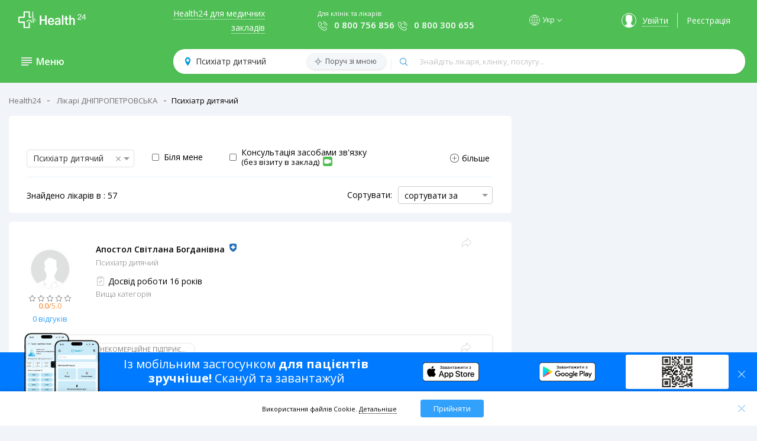

--- FILE ---
content_type: text/html; charset=utf-8
request_url: https://h24.ua/doctors/2-dnipropetrovska-oblast/99-psyhyatr-detskyj
body_size: 67603
content:
<!DOCTYPE html><html lang="uk"><head>
  <meta charset="utf-8">
  <base href="/">
  <meta name="theme-color" content="#ebf2fa">
  <meta name="viewport" content="width=device-width, initial-scale=1.0, maximum-scale=5.0, user-scalable=0">
  <meta name="google-site-verification" content="ypy_J3D1dEckaXP8qrHLiQRtUTkKb1MHObiIVa1iIGQ">
  <link href="https://fonts.googleapis.com/css?family=Open+Sans:300,400,500,600,700" rel="stylesheet">
<!--  <script>(function(w,d,s,l,i){w[l]=w[l]||[];w[l].push({'gtm.start':-->
<!--  new Date().getTime(),event:'gtm.js'});var f=d.getElementsByTagName(s)[0],-->
<!--  j=d.createElement(s),dl=l!='dataLayer'?'&l='+l:'';j.async=true;j.src=-->
<!--  'https://www.googletagmanager.com/gtm.js?id='+i+dl;f.parentNode.insertBefore(j,f);-->
<!--  })(window,document,'script','dataLayer','GTM-PVXPNMV');</script>-->
  <link rel="manifest" href="manifest.webmanifest">
  <meta name="theme-color" content="#1976d2">
  <link rel="apple-touch-icon" href="/assets/icons/152x152.png">
  <link rel="apple-touch-icon" sizes="180x180" href="/assets/icons/152x152.png">
<link rel="stylesheet" href="styles.81fba5cf1232f3dc40b8.css"><meta property="og:image" content="https://dev.h24.ua/assets/img/preview.jpeg"><meta property="og:image:width" content="1200"><meta property="og:image:height" content="1200"><meta property="og:site_name" content="Health24"><meta name="language" content="ua"><style ng-transition="my-app">main[_ngcontent-sc0]{display:flex;justify-content:space-between;padding:0;height:100%}main[_ngcontent-sc0]   section[_ngcontent-sc0]{margin-top:15px}main[_ngcontent-sc0]   aside[_ngcontent-sc0]{width:254px;background:#fefefe;border-radius:5px;margin-right:5px}aside[_ngcontent-sc0]   .caption[_ngcontent-sc0]{font-size:16px;font-weight:300;display:flex;align-items:center;padding:13px 14px 14px 10px;border-bottom:1px solid #dff0fd;background:#fbfbfb;color:#8793a5}aside[_ngcontent-sc0]   .caption[_ngcontent-sc0]   a[_ngcontent-sc0]{display:block;width:18px;height:14px;padding:0 20px;background:url(menu.svg) 50% 50% no-repeat}aside[_ngcontent-sc0]   .menu[_ngcontent-sc0]{padding:0 0 5px}aside[_ngcontent-sc0]   .menu[_ngcontent-sc0]   a[_ngcontent-sc0]{display:block;font-size:14px;font-weight:400;color:#000;text-align:left;padding:15px 15px 15px 30px}aside[_ngcontent-sc0]   .menu[_ngcontent-sc0]   a[_ngcontent-sc0]:hover{font-weight:600;text-decoration:none!important}aside[_ngcontent-sc0]   .menu-laptop[_ngcontent-sc0]   a[_ngcontent-sc0]{padding:9px 15px 9px 30px}aside[_ngcontent-sc0]   .menu[_ngcontent-sc0]   li[_ngcontent-sc0]{position:relative}aside[_ngcontent-sc0]   .menu[_ngcontent-sc0]   .arrow[_ngcontent-sc0]{position:absolute;top:17px;right:22px;display:block;width:5px;height:8px;background:url(arrow-right-blue.png) center/cover no-repeat;transition:.3s}.bar[_ngcontent-sc0]   aside[_ngcontent-sc0]   .menu[_ngcontent-sc0]   .arrow[_ngcontent-sc0]{top:22px}aside[_ngcontent-sc0]   .menu[_ngcontent-sc0]   a[_ngcontent-sc0]:hover   .submenu[_ngcontent-sc0]{display:block;background:red}.h-logo[_ngcontent-sc0]   img[_ngcontent-sc0]{cursor:pointer;padding-left:11px;width:121px!important}@media (min-width:576px){.h-logo[_ngcontent-sc0]   img[_ngcontent-sc0]{width:140px!important}}.dropdown_item[_ngcontent-sc0]{cursor:pointer;padding:2px;color:#000;min-width:100%;font-weight:400;line-height:1.71}.dropdown_item[_ngcontent-sc0]   span[_ngcontent-sc0]{display:block;width:100%}.dropdown_item[_ngcontent-sc0]:hover   span[_ngcontent-sc0]{position:relative;font-weight:600}.dropdown_item[_ngcontent-sc0]:hover   span[_ngcontent-sc0]:before{content:"";position:absolute;width:8px;height:6px;top:7px;left:-12px;background:url(icon-checked.svg) center/cover no-repeat}.current-lang[_ngcontent-sc0]{position:relative;font-weight:600;cursor:default}.current-lang[_ngcontent-sc0]:before{content:"";position:absolute;width:8px;height:6px;top:7px;left:-12px;background:url(icon-checked.svg) center/cover no-repeat}.flex-col[_ngcontent-sc0]{display:flex;flex-direction:column}.flex-row[_ngcontent-sc0]{display:flex;flex-direction:row}.bottom-header[_ngcontent-sc0], .header-blue[_ngcontent-sc0], .header-green[_ngcontent-sc0], .header-white[_ngcontent-sc0], .top-header[_ngcontent-sc0], header[_ngcontent-sc0]{z-index:950!important}.top-header[_ngcontent-sc0]{background:#fff;box-shadow:0 1px 3px 0 rgba(0,0,0,.05)!important}.top-header[_ngcontent-sc0]   a[_ngcontent-sc0]{text-decoration:none;text-align:center}.top-header[_ngcontent-sc0]   .container[_ngcontent-sc0]{display:flex;justify-content:space-between;align-items:center}.h-for-doctors[_ngcontent-sc0]   a[_ngcontent-sc0]{color:#32a1fc;border-bottom:1px dotted #32a1fc}.h-for-doctors[_ngcontent-sc0]   a[_ngcontent-sc0]:hover{border-bottom:none}.h-helps[_ngcontent-sc0]   .form-group[_ngcontent-sc0]{margin:0}.h-helps[_ngcontent-sc0]   label[_ngcontent-sc0]{display:block;font-size:11px}.h-helps[_ngcontent-sc0]   main[_ngcontent-sc0]   aside[_ngcontent-sc0]   .menu[_ngcontent-sc0]{background:#fff!important;width:255px;border-radius:5px;margin-right:5px}.h-helps[_ngcontent-sc0]   main[_ngcontent-sc0]   aside[_ngcontent-sc0]   .menu[_ngcontent-sc0]   button[_ngcontent-sc0]   .menu-link[_ngcontent-sc0]{padding:0}.h-helps[_ngcontent-sc0]   main[_ngcontent-sc0]   aside[_ngcontent-sc0]   .menu[_ngcontent-sc0]   button[_ngcontent-sc0]   .menu-link[_ngcontent-sc0]:hover{text-decoration:none!important;font-weight:600}.h-helps[_ngcontent-sc0]   .h-help-phone[_ngcontent-sc0]{display:block;width:100%;font-size:15px;font-weight:600;outline:0;border:none;box-sizing:border-box;-webkit-appearance:none;-moz-appearance:none;appearance:none;cursor:pointer;padding:0 5px 0 16px;background:0 0}.h-helps[_ngcontent-sc0]   .h-help-phone.firstNumber[_ngcontent-sc0]{padding-left:28px;background:url(icon_phone.png) 0 90% no-repeat}.h-helps[_ngcontent-sc0]   .h-help-phone[_ngcontent-sc0]   span[_ngcontent-sc0]{font-weight:inherit}.h-helps[_ngcontent-sc0]   .h-help-phone-item[_ngcontent-sc0]   span[_ngcontent-sc0]{margin-top:2px;display:block;width:100%;font-size:15px;font-weight:600;outline:0;padding:0 5px 0 28px;border:none;box-sizing:border-box;-webkit-appearance:none;-moz-appearance:none;appearance:none;cursor:pointer;background:url(icon_phone.png) 0 90% no-repeat}.lang[_ngcontent-sc0]{position:relative;font-size:12px;font-weight:600;line-height:18px;text-transform:none;cursor:pointer;padding-left:22px}.lang[_ngcontent-sc0]::after{content:url(arrow-down-black.png);width:7px;height:4px;top:-1px;right:-10px;position:absolute}.lang[_ngcontent-sc0]::before{content:url(icon-world.svg);height:18px;width:18px;top:0;left:0;position:absolute}.header-green[_ngcontent-sc0]   .lang[_ngcontent-sc0]::after{content:url(arrow_down_white.png)}.header-green[_ngcontent-sc0]   .lang[_ngcontent-sc0]::before{content:url(icon-world-white.svg)}.lang-mobile[_ngcontent-sc0]{margin-left:40px}@media (min-width:576px){.lang-mobile[_ngcontent-sc0]{margin-left:75px}}.fixed-wards-header[_ngcontent-sc0]{position:fixed;z-index:10;width:100%;height:50px;top:0}.fixed-wards-header[_ngcontent-sc0]   .logo[_ngcontent-sc0]{cursor:pointer;width:100px;height:25px;position:absolute;transform:translate(-50%,-50%);left:50%;top:50%}.fixed-wards-header[_ngcontent-sc0]   .avatar[_ngcontent-sc0]{width:34px;height:34px;right:15px;top:8px;position:absolute}.lang-box[_ngcontent-sc0]{display:flex;margin:0 0 30px;align-items:center}.lang__container[_ngcontent-sc0]{padding:8px 10px 12px 25px;position:absolute;background:#fff;top:36px;margin-left:-80px;z-index:2;border-radius:2px;box-shadow:0 2px 8px rgba(0,0,0,.15);font-size:14px}.lang-mobile[_ngcontent-sc0]   .lang__container[_ngcontent-sc0]{top:30px;margin-left:-90px;z-index:2}.h-name-user[_ngcontent-sc0]{display:flex}.page-lable[_ngcontent-sc0]{position:relative;display:flex;justify-content:space-between;align-items:center}.page-lable[_ngcontent-sc0]   .marg[_ngcontent-sc0]{display:flex;align-items:center}.page-lable[_ngcontent-sc0]   span[_ngcontent-sc0]{cursor:pointer}.h-entry[_ngcontent-sc0]{display:inline-flex;align-items:center;padding:0 15px;border-right:1px solid #e8e8e8}.h-entry[_ngcontent-sc0]:hover   a[_ngcontent-sc0]{border-bottom:none}.h-entry[_ngcontent-sc0]   a[_ngcontent-sc0]{color:#32a1fc;border-bottom:1px dotted #32a1fc}.h-entry[_ngcontent-sc0]   .avatar[_ngcontent-sc0]{display:block;width:25px;height:25px;border-radius:50%;border:1px solid #32a1fc;background:url(avatar.png) 50% 100% no-repeat;margin:0 10px}.h-registration[_ngcontent-sc0]{padding:0 15px}.h-registration[_ngcontent-sc0]   a[_ngcontent-sc0]{color:#4fbe55}.bottom-header-margin[_ngcontent-sc0]{margin-top:70px}@media (max-width:768px){main[_ngcontent-sc0]   aside[_ngcontent-sc0]{width:100%}.bottom-header-margin[_ngcontent-sc0]{margin-top:50px}}.bottom-header[_ngcontent-sc0]   .container[_ngcontent-sc0]{position:relative}.active-link[_ngcontent-sc0]{font-weight:600!important}.stiky[_ngcontent-sc0]{position:fixed;top:0;left:0;right:0;display:flex;justify-content:space-between;align-items:center;padding:9px 20px;z-index:3;transition:.3s;background:#fbfbfc;box-shadow:0 1px 3px 0 rgba(0,0,0,.05)}.stiky[_ngcontent-sc0]   .container[_ngcontent-sc0]{display:flex;justify-content:space-between;align-items:center;padding:10px 20px!important}.stiky[_ngcontent-sc0]   .h-information[_ngcontent-sc0]{display:flex;align-items:center;padding:0 15px}.stiky[_ngcontent-sc0]   .h-search[_ngcontent-sc0]{display:flex;justify-content:space-between;align-items:center;font-size:14px;width:70%;margin:0 30px 0 15px;padding:0 20px;border-radius:20px;background:#fff;box-shadow:0 1px 3px 0 rgba(0,0,0,.05);height:42px;position:static}.stiky[_ngcontent-sc0]   input[_ngcontent-sc0]   .location[_ngcontent-sc0]{-webkit-appearance:none;-moz-appearance:none;appearance:none}.stiky[_ngcontent-sc0]   .object[_ngcontent-sc0]{position:relative;display:flex;width:100%}.stiky[_ngcontent-sc0]   .object[_ngcontent-sc0]:before{content:"";position:absolute;width:1px;height:20px;background:#e3f1fc;margin:11px 0}.header-type-3[_ngcontent-sc0]{padding:0!important}.header-type-3[_ngcontent-sc0]   .container[_ngcontent-sc0]{padding:16px 27px 24px 43px!important}.header-type-3[_ngcontent-sc0]   .h-information[_ngcontent-sc0]{padding:0!important}.h-information[_ngcontent-sc0]{display:flex;align-items:center;padding-left:8px}.h-information[_ngcontent-sc0]   .doctors[_ngcontent-sc0]{display:flex;font-size:16px;width:160px;color:#fff;font-weight:600;padding-left:15px;box-sizing:border-box}.h-information[_ngcontent-sc0]   .title[_ngcontent-sc0]{cursor:pointer;font-weight:600;padding:0;margin:0}.open_menu[_ngcontent-sc0]{cursor:pointer;display:block;width:18px;height:14px;background-image:url(menu.svg);background-size:100% 100%;transition:all .3s;margin:0 7.5px 0 0}@media (min-width:769px){.open_menu[_ngcontent-sc0]{margin:7.5px}}.open-menu-blue[_ngcontent-sc0]{background-image:url(menu-blue.svg)}a.open_menu.open[_ngcontent-sc0]{cursor:pointer;width:18px;height:14px;background-image:url(close.svg)}.h-search[_ngcontent-sc0]{display:flex;justify-content:space-between;align-items:center;font-size:14px;width:70%;margin:0 15px;padding:0 20px;border-radius:20px;background:#fff;box-shadow:0 1px 3px 0 rgba(0,0,0,.05);height:42px}.location[_ngcontent-sc0]{position:relative}.location[_ngcontent-sc0]   .location[_ngcontent-sc0], .stiky[_ngcontent-sc0]   input[_ngcontent-sc0]   .location[_ngcontent-sc0]{width:540px;border:none;padding:5px 10px 5px 18px;outline:0;background:url(icon_map.svg) 0 50%/9px no-repeat;-webkit-appearance:none;-moz-appearance:none;appearance:none;cursor:pointer}.beside[_ngcontent-sc0]{box-shadow:0 1px 4px 0 rgba(0,0,0,.15);position:absolute;top:1px;right:9px;display:block;font-size:12px;color:#fbfbfc!important;padding:5px 15px 5px 30px;border-radius:20px;box-shadow:0 1px 4px 0 rgba(0,0,0,.15);background:url(icon_beside.svg) 10% 50%/12px no-repeat #f3f7fa}.bar-container[_ngcontent-sc0]{box-shadow:0 1px 3px 0 rgba(0,0,0,.05);z-index:6;position:fixed!important;top:132px;background:#fff;width:100%;display:flex;justify-content:center}.bar-container.up[_ngcontent-sc0]{top:70px}@media (min-width:768px){.bar-container.up[_ngcontent-sc0]{top:80px}}.bar-container.main-bar-container[_ngcontent-sc0]{top:85!important}.bar-container.main-bar-container-type-4[_ngcontent-sc0]{top:78px!important}.bar-container.main-bar-container-type-4-up[_ngcontent-sc0]{top:74px!important}.bar[_ngcontent-sc0]{width:100%;max-width:1260px;margin:5px;text-align:left;float:left;height:100%;padding-bottom:20px;position:relative}.bar[_ngcontent-sc0]:after{content:"";position:absolute;top:-45px;width:0;height:0;margin-left:76px;border-left:10px solid transparent;border-right:10px solid transparent;border-bottom:10px solid #fff;clear:both}.login-block-mobile[_ngcontent-sc0]{padding:0 0 5px 30px}.title[_ngcontent-sc0]{font-weight:600;font-size:16px;margin-left:16px}.background[_ngcontent-sc0]{height:100%;width:100%;z-index:1;background:0 0;position:fixed}.btn-login[_ngcontent-sc0]{height:38px;width:180px;margin-left:25px;border:1px solid #f5eeee;background:#fff;border-radius:3px;font-weight:300;color:#000}.header-white[_ngcontent-sc0]{background:#fff!important}.header-white[_ngcontent-sc0]   .h-information[_ngcontent-sc0]   .title[_ngcontent-sc0]{display:none}.header-blue[_ngcontent-sc0]{background:#2ea2fc!important;color:#fff}.header-blue[_ngcontent-sc0]   .container[_ngcontent-sc0]{display:flex;justify-content:space-between;align-items:center;padding:10px 20px}.header-blue[_ngcontent-sc0]   .h-entry[_ngcontent-sc0]   a[_ngcontent-sc0]{color:#fff;border-bottom:1px dotted #fff}.header-blue[_ngcontent-sc0]   .h-entry[_ngcontent-sc0]   .avatar[_ngcontent-sc0]{display:block;width:25px;height:25px;border-radius:50%;border:1px solid #fff;background:url(avatar_white.png) 50% 100% no-repeat;margin:0 10px}.header-blue[_ngcontent-sc0]   .h-for-doctors[_ngcontent-sc0]   a[_ngcontent-sc0]{color:#fff;border-bottom:1px dotted #fff}.header-blue[_ngcontent-sc0]   .h-registration[_ngcontent-sc0]   a[_ngcontent-sc0]{color:#fff}.header-blue[_ngcontent-sc0]   a[_ngcontent-sc0]:hover{border-bottom:none!important}.header-blue[_ngcontent-sc0]   .h-helps[_ngcontent-sc0]   .h-help-phone[_ngcontent-sc0]{display:block;width:100%;font-size:14px;font-weight:600;outline:0;padding:0 5px 0 28px;border:none;box-sizing:border-box;-webkit-appearance:none;-moz-appearance:none;appearance:none;color:#fff;cursor:pointer;background:url(icon_phone_white.png) 0 90% no-repeat}.top-header[_ngcontent-sc0]   .container[_ngcontent-sc0]{padding:16px 35px 24px}@media (max-width:868px){.top-header[_ngcontent-sc0]   .container[_ngcontent-sc0]{padding:14px 15px 24px}}.header-green[_ngcontent-sc0]   .container[_ngcontent-sc0]{padding:10px 20px 15px;display:flex;justify-content:space-between;align-items:center}@media (max-width:868px){.header-green[_ngcontent-sc0]   .container[_ngcontent-sc0]{padding:10px 10px 15px}}.header-green[_ngcontent-sc0]{background:#4fbe55!important;color:#fff;box-shadow:none!important}.header-green[_ngcontent-sc0]   .h-entry[_ngcontent-sc0]   a[_ngcontent-sc0]{color:#fff;border-bottom:1px dotted #fff}.header-green[_ngcontent-sc0]   .h-entry[_ngcontent-sc0]   .avatar[_ngcontent-sc0]{display:block;width:25px;height:25px;border-radius:50%;border:1px solid #fff;background:url(avatar_white.png) 50% 100% no-repeat;margin:0 10px}.header-green[_ngcontent-sc0]   .h-for-doctors[_ngcontent-sc0]   a[_ngcontent-sc0]{color:#fff;border-bottom:1px dotted #fff}.header-green[_ngcontent-sc0]   .h-registration[_ngcontent-sc0]   a[_ngcontent-sc0]{color:#fff}.header-green[_ngcontent-sc0]   a[_ngcontent-sc0]:hover{border-bottom:none!important}.header-green[_ngcontent-sc0]   .h-helps[_ngcontent-sc0]   .h-help-phone[_ngcontent-sc0]{display:block;width:100%;font-size:15px;font-weight:600;outline:0;padding:0 5px 0 28px;border:none;box-sizing:border-box;-webkit-appearance:none;-moz-appearance:none;appearance:none;color:#fff;cursor:pointer;background:url(icon_phone_white.png) 0 90% no-repeat}@media (min-width:1200px){.h-for-doctors[_ngcontent-sc0]{width:200px;text-align:right}.h-name-user.lang.marg[_ngcontent-sc0]{margin-left:75px}.h-name-user[_ngcontent-sc0]{margin-right:10px}}.in-map[_ngcontent-sc0]{line-height:16px;display:flex;justify-content:flex-end;height:32px;align-items:center}@media (min-width:576px){.in-map[_ngcontent-sc0]{width:auto}}.in-map__text[_ngcontent-sc0]{width:25%}.btn-flex[_ngcontent-sc0]{display:flex;align-items:center}.btn[_ngcontent-sc0]:focus{outline:0;box-shadow:none}.dropdown-menu[_ngcontent-sc0]{padding:.5rem!important;top:30px!important;left:-7px!important}.first-item[_ngcontent-sc0]{margin-bottom:5px}.hide-bottom[_ngcontent-sc0]{display:none}.show-bottom[_ngcontent-sc0]{display:block}.header-logo-type-4[_ngcontent-sc0]{display:flex;flex-direction:row-reverse}@media (min-width:768px){.bar[_ngcontent-sc0]:after{margin-left:50px;top:-10px}.hideOnDesktop[_ngcontent-sc0]{display:initial}}@media (max-width:768px){.hideOnDesktop[_ngcontent-sc0]{display:none}}@media screen and (max-width:812px) and (orientation:landscape),screen and (-webkit-min-device-pixel-ratio:2) and (orientation:landscape),screen and (min-resolution:192dpi) and (orientation:landscape){.top-header[_ngcontent-sc0]   .h-logo[_ngcontent-sc0]   img[_ngcontent-sc0]{width:110px!important}.top-header[_ngcontent-sc0]   a[_ngcontent-sc0]{font-size:12px}.top-header[_ngcontent-sc0]   .h-helps[_ngcontent-sc0]   .h-help-phone[_ngcontent-sc0]{font-size:13px}}.contacts-dropdown-menu[_ngcontent-sc0]{padding:5px 13px 8px;position:absolute;top:35px;margin-left:-15px;z-index:2;font-size:14px;background:#fff;border:1px solid rgba(0,0,0,.15);border-radius:.25rem}.arrow-down[_ngcontent-sc0]::after{content:url(arrow-down-black.png);width:7px;height:4px;top:-2px;right:-8px;position:absolute}.header-green[_ngcontent-sc0]   .arrow-down[_ngcontent-sc0]::after{content:url(arrow_down_white.png);width:7px;height:4px;top:-2px;right:-8px;position:absolute}.header-green[_ngcontent-sc0]   .contacts-dropdown-menu[_ngcontent-sc0]{top:30px}.stiky[_ngcontent-sc0]   .container-for-type-3[_ngcontent-sc0]{padding:10px 25px 10px 43px!important}.stiky[_ngcontent-sc0]   .container-for-type-3[_ngcontent-sc0]   .h-information[_ngcontent-sc0]{padding:0}@media (max-width:420px){.hideHeaderMobile[_ngcontent-sc0]{display:none}}.show-in-search[_ngcontent-sc0]   img[_ngcontent-sc0]{width:28px!important;height:28px;display:block}.icon-map[_ngcontent-sc0], .show-in-map[_ngcontent-sc0]{margin-left:10px}.icon-map[_ngcontent-sc0]   img[_ngcontent-sc0], .show-in-map[_ngcontent-sc0]   img[_ngcontent-sc0]{display:block;width:24px!important}.wrap-icon[_ngcontent-sc0]{position:absolute;right:20px;display:flex;justify-content:flex-end;align-items:center;height:34px}</style><style ng-transition="my-app">.btnScrollUp[_ngcontent-sc1]{display:none;position:fixed;bottom:30px;right:30px;z-index:5;width:44px;height:44px;font-size:18px;border:none;border-radius:50%;background-color:#fff;color:#5da9e7;box-shadow:0 1px 5px rgba(0,0,0,.2);cursor:pointer;padding:10px;outline:0}.btnScrollUp[_ngcontent-sc1]:hover{box-shadow:0 1px 10px rgba(0,0,0,.5)}@media screen and (max-width:768px){.btnScrollUp[_ngcontent-sc1]{bottom:82px}}</style><style ng-transition="my-app">.back-btn[_ngcontent-sc2]{position:fixed;bottom:0;left:0;right:0;padding:15px;background-color:#2e97fc;align-items:center;justify-content:center;color:#fff;box-shadow:1px 6px 30px 0 rgba(0,0,0,.75);z-index:15;display:none}</style><style ng-transition="my-app">.divisions[_ngcontent-sc3]{position:relative;background-color:#fff;border-radius:0;padding:33px 15px 21px;margin-bottom:18px}.divisions[_ngcontent-sc3]   .img-box[_ngcontent-sc3]{padding:5px;width:60px;height:54px;border-radius:4px;box-shadow:0 1px 20px 0 transparent;background-color:transparent;display:flex;align-items:center;justify-content:center;box-sizing:border-box;overflow:hidden;margin:0 auto 10px}.divisions[_ngcontent-sc3]   .img-box[_ngcontent-sc3]   .logo-container[_ngcontent-sc3]{height:65px}.divisions[_ngcontent-sc3]   .img-box[_ngcontent-sc3]   .logo-container[_ngcontent-sc3]   .style_height[_ngcontent-sc3]{height:54px;display:flex;align-items:center;justify-content:center}@media (min-width:576px){.divisions[_ngcontent-sc3]{border-radius:5px;padding:33px 15px}.divisions-mt[_ngcontent-sc3]{padding:33px 30px}.divisions[_ngcontent-sc3]   .img-box[_ngcontent-sc3]{margin:0 0 20px;width:136px;height:101px;box-shadow:0 1px 20px 0 rgba(0,0,0,.05);background-color:#fff}.divisions[_ngcontent-sc3]   .img-box[_ngcontent-sc3]   .logo-container[_ngcontent-sc3], .divisions[_ngcontent-sc3]   .img-box[_ngcontent-sc3]   .logo-container[_ngcontent-sc3]   .style_height[_ngcontent-sc3]{height:101px}}.divisions[_ngcontent-sc3]   .img-box[_ngcontent-sc3]   .logo-container[_ngcontent-sc3]   .divisions-avatar[_ngcontent-sc3]{width:auto;max-width:100%;max-height:100%;display:block;margin:0 auto}.divisions[_ngcontent-sc3]   .img-box[_ngcontent-sc3]   .logo-container[_ngcontent-sc3]   .divisions-avatar-no-logo[_ngcontent-sc3]{width:70%}.divisions-about[_ngcontent-sc3]{display:flex;justify-content:space-between;flex-wrap:wrap;margin-bottom:0;padding:5px}.divisions-about[_ngcontent-sc3]   .legalEnt-isInEzdorovya[_ngcontent-sc3]{display:flex;margin-bottom:2px}.divisions-about[_ngcontent-sc3]   .legalEnt-isInEzdorovya[_ngcontent-sc3]   tooltips-info[_ngcontent-sc3]{margin-left:8px}.divisions-about__name[_ngcontent-sc3]{font-size:14px;font-weight:600}.divisions-about[_ngcontent-sc3]   .text-container-division[_ngcontent-sc3]{font-size:16px;font-weight:400;font-style:normal;font-stretch:normal;line-height:1.36;letter-spacing:normal}.divisions-about[_ngcontent-sc3]   .text-container-division[_ngcontent-sc3]   .morecontent[_ngcontent-sc3]   .description[_ngcontent-sc3]{display:inline-flex;margin-bottom:10px;margin-top:3px}.divisions-about[_ngcontent-sc3]   .right-box[_ngcontent-sc3]   .btn-legalEntity[_ngcontent-sc3]{min-height:60px;margin:9px 0}.divisions-about[_ngcontent-sc3]   .right-box[_ngcontent-sc3]   .btn-transparent[_ngcontent-sc3]{margin-right:20px}.divisions[_ngcontent-sc3]   .shared-block[_ngcontent-sc3]{position:absolute;top:10px;right:27px}@media (min-width:576px){.divisions-about[_ngcontent-sc3]{padding:0 15px;margin-bottom:20px}.divisions[_ngcontent-sc3]   .shared-block[_ngcontent-sc3]{right:57px}}@media (min-width:768px){.divisions[_ngcontent-sc3]   .shared-block[_ngcontent-sc3]{right:67px}}.modal[_ngcontent-sc3]{display:block;width:580px;border-radius:8px;max-width:100%;height:500px;position:fixed;z-index:952;left:50%;top:50%;overflow:initial;transform:translate(-50%,-50%);background:#fff;border:1px solid #fff;right:auto;bottom:auto}.modal-loader[_ngcontent-sc3]{width:600px;height:570px}.divisions-avatar.app[_ngcontent-sc3]{height:70px!important;width:70px;padding-top:0;margin-top:-5px}.closed[_ngcontent-sc3]{display:none}.close[_ngcontent-sc3]{z-index:1;opacity:.75;right:-10px;top:-10px;width:30px;height:30px;padding-top:7px;background:rgba(0,0,0,.5);position:absolute;border-radius:100%}.close-ico[_ngcontent-sc3]{width:15px;height:15px;margin:auto}.close[_ngcontent-sc3]:not(:disabled):not(.disabled):hover{opacity:1}.modal-overlay[_ngcontent-sc3]{position:fixed;top:0;left:0;width:100%;height:100%;z-index:951;background:rgba(0,0,0,.6)}.modal-guts[_ngcontent-sc3]{position:relative;overflow:hidden;top:0;left:0;width:100%;height:100%;padding:34px}.modal[_ngcontent-sc3]   .close-button[_ngcontent-sc3]{position:absolute;z-index:1;top:10px;right:20px;border:0;background:#000;color:#fff;padding:5px 10px;font-size:1.3rem}.title[_ngcontent-sc3]{font-size:14px;font-weight:600;margin-bottom:4px}.title-sub[_ngcontent-sc3]{color:rgba(0,0,0,.5);font-weight:300;font-size:13px}.legaEntity-general[_ngcontent-sc3]{position:relative;display:inline-flex;align-items:center;width:100%;text-align:left}.legaEntity-general[_ngcontent-sc3]   .container-logo[_ngcontent-sc3]{padding:5px;width:136px;height:101px;border-radius:4px;box-shadow:0 1px 20px 0 rgba(0,0,0,.05);background-color:#fff;display:flex;align-items:center;justify-content:center;box-sizing:border-box;overflow:hidden}.legaEntity-general[_ngcontent-sc3]   .container-logo[_ngcontent-sc3]   .wrap_logo[_ngcontent-sc3]{height:101px;display:flex;align-items:center;justify-content:center}.legaEntity-general[_ngcontent-sc3]   .container-name[_ngcontent-sc3]{flex:2;margin-left:35px}.legaEntity-general[_ngcontent-sc3]   .container-name[_ngcontent-sc3] > span[_ngcontent-sc3]{display:table-cell;vertical-align:middle}.legaEntity-general[_ngcontent-sc3]   .shared-block[_ngcontent-sc3]{position:absolute;top:0;right:0}.legaEntity-general[_ngcontent-sc3]   .shared-block[_ngcontent-sc3]   a[_ngcontent-sc3]{padding-left:15px}.legaEntity-filials[_ngcontent-sc3]{margin-top:30px;text-align:left}.legaEntity-details[_ngcontent-sc3]{margin-top:20px;text-align:left;z-index:0}.legaEntity-details[_ngcontent-sc3]   .dateformater[_ngcontent-sc3]{margin-top:30px}.legaEntity-details[_ngcontent-sc3]    .mat-tab-label-content{color:#007bff;margin:auto}.legaEntity-details[_ngcontent-sc3]    .mat-tab-label-active .mat-tab-label-content{color:#000}.legaEntity-details[_ngcontent-sc3]   .workingOurs[_ngcontent-sc3]{display:inline-flex;width:100%;padding:25px 10px}.legaEntity-details[_ngcontent-sc3]   .workingOurs[_ngcontent-sc3]   .day[_ngcontent-sc3]{font-weight:900;font-size:14px;width:40px}.legaEntity-details[_ngcontent-sc3]   .workingOurs[_ngcontent-sc3]   .box[_ngcontent-sc3]{display:inline-flex;width:100%;font-size:14px}.legaEntity-details[_ngcontent-sc3]   .workingOurs[_ngcontent-sc3]   .left-box[_ngcontent-sc3], .legaEntity-details[_ngcontent-sc3]   .workingOurs[_ngcontent-sc3]   .right-box[_ngcontent-sc3]{flex:1;text-align:left}.legaEntity-details[_ngcontent-sc3]   .location[_ngcontent-sc3]{margin-top:30px}.legaEntity-details[_ngcontent-sc3]   .location[_ngcontent-sc3]   .left-box[_ngcontent-sc3]{padding-right:18px;min-width:86px}.legaEntity-details[_ngcontent-sc3]   .location[_ngcontent-sc3]   .left-box[_ngcontent-sc3]   a[_ngcontent-sc3]{font-size:11px;text-decoration:none;color:#32a1fc;border-bottom:2px dotted #32a1fc}.legaEntity-details[_ngcontent-sc3]   .location[_ngcontent-sc3]   .left-box[_ngcontent-sc3]   a[_ngcontent-sc3]:hover{border-bottom:none}.legaEntity-details[_ngcontent-sc3]   .location[_ngcontent-sc3]   .right-box[_ngcontent-sc3]   .item[_ngcontent-sc3]{display:flex;align-items:center;font-size:13px}.legaEntity-details[_ngcontent-sc3]   .location[_ngcontent-sc3]   .right-box[_ngcontent-sc3]   .item[_ngcontent-sc3]   .metro[_ngcontent-sc3]{width:13px;height:11px;margin-right:8px;-webkit-mask:url(icon-metro.svg) no-repeat 0 80%;mask:url(icon-metro.svg) no-repeat 0 80%}.legaEntity-details[_ngcontent-sc3]   .location[_ngcontent-sc3]   .right-box[_ngcontent-sc3]   .item[_ngcontent-sc3]   .metro-green[_ngcontent-sc3]{background-color:#4fbe55}.legaEntity-details[_ngcontent-sc3]   .location[_ngcontent-sc3]   .right-box[_ngcontent-sc3]   .item[_ngcontent-sc3]   .metro-red[_ngcontent-sc3]{background-color:red}.legaEntity-details[_ngcontent-sc3]   .location[_ngcontent-sc3]   .right-box[_ngcontent-sc3]   .item[_ngcontent-sc3]   .metro-blue[_ngcontent-sc3]{background-color:#32a1fc}ul[_ngcontent-sc3]{margin-top:10px!important;margin-left:0}.mat-form-field[_ngcontent-sc3]{width:79%;margin-top:5px}.contacts-block[_ngcontent-sc3]{width:100%;text-align:center;margin-top:30px}.phone-list[_ngcontent-sc3]{font-size:14px;display:inline-flex}@media (max-width:768px){.left-box[_ngcontent-sc3]{margin-top:7px}.right-box[_ngcontent-sc3]{flex:1}.modal[_ngcontent-sc3]{width:100%;height:100%;border-radius:0;z-index:99999}.close[_ngcontent-sc3]{right:10px;top:10px}.legaEntity-general[_ngcontent-sc3]   .container-logo[_ngcontent-sc3]{height:100%!important;width:100%!important;flex:1!important;margin-right:20px;margin-top:10px;margin-bottom:10px}}.divisions-avatar[_ngcontent-sc3]{width:auto;max-width:100%;max-height:100%;display:block;margin:0 auto}@media (max-width:510px){.legaEntity-general[_ngcontent-sc3]{margin-top:5px!important}.legaEntity-general[_ngcontent-sc3]   .shared-block[_ngcontent-sc3]{position:absolute;top:-25.5px;right:27px}.divisions-avatar[_ngcontent-sc3]{width:95px!important;height:auto}.legaEntity-general.container-logo[_ngcontent-sc3]{height:100%!important;width:100%!important;flex:1!important;margin-right:20px;margin-top:10px;margin-bottom:10px}.modal-guts[_ngcontent-sc3]{padding:50px 20px 20px;overflow-y:scroll;margin:2px 0;height:90vh}}.noPhone[_ngcontent-sc3]{margin-top:20px}.m-t-20[_ngcontent-sc3]{margin-top:30px}</style><style ng-transition="my-app">.banner-wrap[_ngcontent-sc4]{position:fixed;bottom:0;left:0;right:0;z-index:9}</style><style ng-transition="my-app">.__hide[_nghost-sc5]{display:none}.mark-down[_ngcontent-sc5]{display:block;width:60px;height:4px;background:#9ad692;border-radius:5px;margin:30px auto 10px}.small-mark-down[_ngcontent-sc5]{display:block;width:50px;height:2px;background:#9ad692;margin:15px auto}.title[_ngcontent-sc5]{font-size:22px;font-weight:600}.info[_ngcontent-sc5]{padding:85px 0}.info[_ngcontent-sc5]   .info-item[_ngcontent-sc5]{padding:50px 15px}.info[_ngcontent-sc5]   .info-title[_ngcontent-sc5]{font-size:16px;font-weight:600;line-height:1.3;margin-bottom:8px}.info[_ngcontent-sc5]   .info-img[_ngcontent-sc5]{text-align:center;margin-bottom:20px}.info[_ngcontent-sc5]   .info-img[_ngcontent-sc5]   img[_ngcontent-sc5]{width:130px;height:130px;border-radius:50%;border-top:4px solid transparent;border-left:4px solid #32a1fc;border-right:4px solid transparent;border-bottom:4px solid transparent;padding:2px;-o-object-fit:cover;object-fit:cover}.info-body[_ngcontent-sc5]{width:250px;margin:0 auto;text-align:center}.info-item[_ngcontent-sc5]{padding-left:0}.info-item[_ngcontent-sc5]   .info-img[_ngcontent-sc5]{background:0 0;border:0;box-sizing:border-box;position:relative;display:block;margin:16px auto}.info-item[_ngcontent-sc5]   .info-img[_ngcontent-sc5]::after, .info-item[_ngcontent-sc5]   .info-img[_ngcontent-sc5]::before{box-sizing:inherit;content:'';position:absolute;width:100%;height:100%}.info-item[_ngcontent-sc5]   .spin[_ngcontent-sc5]{width:130px;height:130px;padding:0;-o-object-fit:cover;object-fit:cover}.info-item[_ngcontent-sc5]   .spin[_ngcontent-sc5]:hover{color:#0eb7da}.info-item[_ngcontent-sc5]   .spin[_ngcontent-sc5]:hover::before{border-top-color:#9ad692;border-right-color:#9ad692;border-bottom-color:#9ad692;transition:border-top-color .15s linear,border-right-color .15s linear .1s,border-bottom-color .15s linear .2s}.info-item[_ngcontent-sc5]   .spin[_ngcontent-sc5]:hover::after{border-top:4px solid #9ad692;border-left-width:4px;border-right-width:4px;transform:rotate(180deg);transition:transform .4s linear 0s,border-left-width 0s linear .35s}.info-item[_ngcontent-sc5]   .spin[_ngcontent-sc5]::before{top:0;left:0;border:4px solid transparent}.info-item[_ngcontent-sc5]   .spin[_ngcontent-sc5]::after{top:0;left:0;border:0 solid transparent}.info-item[_ngcontent-sc5]   .circle[_ngcontent-sc5]{border-radius:100%;box-shadow:none}.info-item[_ngcontent-sc5]   .circle[_ngcontent-sc5]::after, .info-item[_ngcontent-sc5]   .circle[_ngcontent-sc5]::before{border-radius:100%}.info-block[_ngcontent-sc5]{background-color:#fff}.info-block[_ngcontent-sc5]   .info-block-title[_ngcontent-sc5]{font-size:14px;font-weight:600;line-height:1.5;text-align:left;margin-bottom:8px}.container__background[_ngcontent-sc5]{background-size:cover;width:auto}a[_ngcontent-sc5]:not([href]):not([tabindex]):hover{color:#0056b3;text-decoration:underline}[_nghost-sc5] .nav-pills .nav-link{font-size:16px}[_nghost-sc5] .nav-pills .nav-link.active{font-weight:600;color:#000;background-color:transparent;border-bottom:2px solid #32a1fc}[_nghost-sc5]  .nav-pills .nav-link.active{font-weight:600;color:#000;background-color:transparent;border-bottom:2px solid #32a1fc;border-radius:0} .card-header{border-bottom:none;background-color:transparent!important;padding:4px 0}  .accordion.d-md-none{margin-top:0;padding-bottom:0;background:#fff;padding-top:30px}@media (min-width:576px){ .card-header{background-color:#fff!important;padding:5px 0}  .accordion.d-md-none{padding-bottom:15px;padding-top:0}}@media (min-width:768px){ .card-header{padding:0}  .accordion.d-md-none{margin-top:15px;padding-bottom:0}}  .collapsed{font-size:.8625rem!important;color:#5a5a5a!important;line-height:1.375rem;font-weight:600}  .card{border:none;border-bottom:1px solid rgba(0,0,0,.125)!important;display:inherit} .btn-link{color:#000!important;font-size:13px!important;line-height:12px;font-weight:600;text-decoration:none;width:100%;text-align:left!important;padding:3px 14px;position:relative;min-height:15px} .btn-link::before{content:'';background:url(down-arrow.svg) center no-repeat;position:absolute;width:10px;height:9px;display:block;top:5px;right:14px} .btn-link:focus{text-decoration:none;box-shadow:none} .btn-link:hover{color:#32a1fc;text-decoration:none}@media (min-width:576px){ .btn-link{color:#32a1fc;letter-spacing:.03125rem;text-decoration:underline;text-align:left;font-size:16px!important;padding:0 20px;line-height:22px;min-height:31px} .btn-link::before{width:18px;height:9px} .btn-link:hover{text-decoration:underline}} button.btn.btn-link{position:relative}.nav-pills[_ngcontent-sc5]   .nav-link[_ngcontent-sc5]{font-size:16px;border-radius:0}.nav-pills[_ngcontent-sc5]   .nav-link.active[_ngcontent-sc5], .nav-pills[_ngcontent-sc5]   .show[_ngcontent-sc5] > .nav-link[_ngcontent-sc5]{font-weight:600;color:#000;background-color:transparent;border-bottom:2px solid #32a1fc} .card-body{text-align:center;background:0 0;padding-top:0;padding-bottom:0}.card[_ngcontent-sc5]{display:inherit!important}.card[_ngcontent-sc5]   .link-more[_ngcontent-sc5]{cursor:pointer;font-size:12px;color:#32a1fc}.card[_ngcontent-sc5]   .card-icon[_ngcontent-sc5]{display:flex;justify-content:center;align-items:center;height:41px;margin:20px auto 10px}.card[_ngcontent-sc5]   .card-icon__division[_ngcontent-sc5]{width:68px;margin-top:3px}.card-body[_ngcontent-sc5]{padding-bottom:0}.card-body[_ngcontent-sc5]   .card-everything[_ngcontent-sc5]{padding-top:10px}.card-everything[_ngcontent-sc5]   .link-everything[_ngcontent-sc5]:after{content:'>>';color:#32a1fc;padding-left:10px;padding-top:2px;padding-right:25px}.accordion[_ngcontent-sc5]   .card-body[_ngcontent-sc5]   li[_ngcontent-sc5]{text-align:left;padding:0;margin-bottom:0}.accordion[_ngcontent-sc5]   .card-body[_ngcontent-sc5]   li[_ngcontent-sc5]   a[_ngcontent-sc5]{font-size:12px}.accordion[_ngcontent-sc5]   .support[_ngcontent-sc5]{display:flex;flex-direction:column;justify-content:flex-start;align-items:flex-start;margin-left:-1.25rem}.accordion[_ngcontent-sc5]    .accordion .btn-link{text-align:center}.footer-area-wrap[_ngcontent-sc5]{font-size:14px;padding-top:45px;border-top:2px solid #f1f4f8;border-bottom:2px solid #f1f4f8;display:none}@media (min-width:576px){ .card-body{background:#fff;padding-bottom:1.25rem}.card-body[_ngcontent-sc5]{padding-bottom:1.25rem}.accordion[_ngcontent-sc5]   .card-body[_ngcontent-sc5]   li[_ngcontent-sc5]{text-align:center;padding:5px 0;margin-left:0;margin-bottom:0}.accordion[_ngcontent-sc5]   .support[_ngcontent-sc5]{justify-content:center;align-items:center;margin-left:0}.footer-area-wrap[_ngcontent-sc5]{display:block}}ul.text-left[_ngcontent-sc5]   li[_ngcontent-sc5]{display:inline-block;width:150px;white-space:nowrap;overflow:hidden!important;text-overflow:ellipsis}.support[_ngcontent-sc5]   .support-title[_ngcontent-sc5]{margin-bottom:15px;display:flex;flex-direction:column;align-items:flex-start;justify-content:center;min-height:35px;padding-left:50px;background:url(icon-question.svg) 0 50%/32px 32px no-repeat}.support[_ngcontent-sc5]   .support-title[_ngcontent-sc5]   .phone[_ngcontent-sc5]{font-weight:600;font-size:14px;line-height:1.29}.support[_ngcontent-sc5]   .support-title[_ngcontent-sc5]   span[_ngcontent-sc5]{font-size:16px;line-height:1.13}.support[_ngcontent-sc5]   .support-title[_ngcontent-sc5]   span[_ngcontent-sc5]:first-child{display:none}@media (min-width:768px){.support[_ngcontent-sc5]   .support-title[_ngcontent-sc5], .support[_ngcontent-sc5]   .support-title[_ngcontent-sc5]   span[_ngcontent-sc5]:first-child{display:block}}.support[_ngcontent-sc5]   .support-title[_ngcontent-sc5]   b[_ngcontent-sc5]{font-size:16px}.support[_ngcontent-sc5]   li[_ngcontent-sc5]   a[_ngcontent-sc5]{display:flex;align-items:center;font-size:13px;margin-bottom:5px}.support[_ngcontent-sc5]   li[_ngcontent-sc5]   a[_ngcontent-sc5]:after{content:'>>';color:#32a1fc;padding-left:10px;padding-top:2px}.support[_ngcontent-sc5]   li[_ngcontent-sc5]   span[_ngcontent-sc5]{display:flex;justify-content:center;align-items:center;width:25px;height:25px;border-radius:50%;background:#fff;margin:0 22px 0 3px}.recomended[_ngcontent-sc5]   .recomended-title[_ngcontent-sc5]{text-align:center;font-size:14px;font-weight:600;margin-bottom:24px}.recomended[_ngcontent-sc5]   .medium-logo[_ngcontent-sc5]{margin:0 32px}.schedule[_ngcontent-sc5]   .schedule-title[_ngcontent-sc5]{font-size:14px;font-weight:600;margin-bottom:8px}.schedule[_ngcontent-sc5]   ul[_ngcontent-sc5]{font-size:14px}.schedule[_ngcontent-sc5]   ul[_ngcontent-sc5]:first-child{padding-right:25px}.schedule[_ngcontent-sc5]   .schedule-center[_ngcontent-sc5]{justify-content:flex-start;padding-left:0}@media (min-width:576px){.schedule[_ngcontent-sc5]   .schedule-center[_ngcontent-sc5]{justify-content:center;padding-left:15px}.social[_ngcontent-sc5]   .social-title[_ngcontent-sc5]{text-decoration:underline}}.social[_ngcontent-sc5]{background:#fff;padding-bottom:20px}.social[_ngcontent-sc5]   .social-title[_ngcontent-sc5]{text-align:center;font-size:16px;margin-bottom:15px;line-height:22px;font-weight:600;padding:10px 20px;display:none}@media (min-width:768px){.social[_ngcontent-sc5]   .social-title[_ngcontent-sc5]{display:block;font-size:14px;padding:0;text-decoration:none}}.social[_ngcontent-sc5]   .social-list[_ngcontent-sc5]{margin-top:0;padding-top:15px}.social[_ngcontent-sc5]   .social-list[_ngcontent-sc5]   li[_ngcontent-sc5]{margin-right:10px}.social[_ngcontent-sc5]   .social-list[_ngcontent-sc5]   li[_ngcontent-sc5]:last-child{margin-right:0}.social[_ngcontent-sc5]   .social-list-mobile[_ngcontent-sc5]   li[_ngcontent-sc5]{margin-right:20px}@media (min-width:576px){.social[_ngcontent-sc5]   .social-list[_ngcontent-sc5]{margin-top:0;padding-top:0}.social[_ngcontent-sc5]{background:#fff}}@media (min-width:768px){.social[_ngcontent-sc5]{background:0 0;padding-bottom:0}.social-mobile[_ngcontent-sc5]{display:none}}.footer-wrap[_ngcontent-sc5]{font-size:11px;background:#fff;padding:0 0 65px}.footer-wrap[_ngcontent-sc5]   .drpo-code[_ngcontent-sc5]{font-size:11px;font-weight:400;line-height:1.38;text-align:center;color:#000}.footer-wrap[_ngcontent-sc5]   .drpo-code[_ngcontent-sc5]   span[_ngcontent-sc5]{font-weight:300;color:#c4c4c4}.footer-wrap[_ngcontent-sc5]   .container[_ngcontent-sc5]{padding-bottom:40px}@media (min-width:768px){.footer-wrap[_ngcontent-sc5]   .drpo-code[_ngcontent-sc5]{text-align:left}.footer-wrap[_ngcontent-sc5]{padding:20px 0}.footer-wrap[_ngcontent-sc5]   .container[_ngcontent-sc5]{padding-bottom:0}}@media (min-width:320px){.footer-wrap[_ngcontent-sc5]{padding:0;font-size:13px}.footer-wrap[_ngcontent-sc5]   .container[_ngcontent-sc5]{padding-top:54px}}.container__background-margins[_ngcontent-sc5]{padding-top:50px}.txt-center[_ngcontent-sc5]{text-align:center}.footer_round[_ngcontent-sc5]{position:relative;padding:40px 0 0;margin-top:80px;display:none}.footer_round[_ngcontent-sc5]::before{content:"";width:100%;position:absolute;top:-15px;height:30px;border-radius:40%;background:#fff}.m-box[_ngcontent-sc5]{padding-top:90px}  .footer_txt li{line-height:1.29}  .footer_txt li a{font-size:14px;font-weight:400;text-align:left}.footer-logo[_ngcontent-sc5]{cursor:pointer;margin-bottom:13px}@media (min-width:576px){.footer-wrap[_ngcontent-sc5]   .drpo-code[_ngcontent-sc5]{font-size:13px}.footer-wrap[_ngcontent-sc5]   .drpo-code[_ngcontent-sc5]   span[_ngcontent-sc5]{color:#000}.footer_round[_ngcontent-sc5]{display:block}.footer-logo[_ngcontent-sc5]{margin-bottom:0}}.footer-logo-mob[_ngcontent-sc5]{flex-direction:column}.footer-logo-mob[_ngcontent-sc5]   a[_ngcontent-sc5]{margin-bottom:20px}@media (min-width:768px){.footer-logo-mob[_ngcontent-sc5]{flex-direction:row}.footer-logo-mob[_ngcontent-sc5]   a[_ngcontent-sc5]{margin-bottom:0}}</style><style ng-transition="my-app">.mat-icon{background-repeat:no-repeat;display:inline-block;fill:currentColor;height:24px;width:24px}.mat-icon.mat-icon-inline{font-size:inherit;height:inherit;line-height:inherit;width:inherit}[dir=rtl] .mat-icon-rtl-mirror{transform:scale(-1,1)}.mat-form-field:not(.mat-form-field-appearance-legacy) .mat-form-field-prefix .mat-icon,.mat-form-field:not(.mat-form-field-appearance-legacy) .mat-form-field-suffix .mat-icon{display:block}.mat-form-field:not(.mat-form-field-appearance-legacy) .mat-form-field-prefix .mat-icon-button .mat-icon,.mat-form-field:not(.mat-form-field-appearance-legacy) .mat-form-field-suffix .mat-icon-button .mat-icon{margin:auto}</style><style ng-transition="my-app">.banner-download[_ngcontent-sc16], .content-wrap[_ngcontent-sc16], .download-banner-wrap[_ngcontent-sc16], .downloads-buttons[_ngcontent-sc16]{display:flex;align-items:center;justify-content:space-between}.download-banner-wrap[_ngcontent-sc16]{position:relative;padding:0 40px;align-items:center;gap:16px;background-color:#007aff;height:66px}.download-banner-wrap[_ngcontent-sc16]   .content-wrap[_ngcontent-sc16]{position:relative;flex:1 1 auto}.download-banner-wrap[_ngcontent-sc16]   .banner-title-wrap[_ngcontent-sc16]{flex:1 1 auto;text-align:center}.download-banner-wrap[_ngcontent-sc16]   .banner-title-wrap[_ngcontent-sc16]   .banner-title[_ngcontent-sc16]{color:#fff;font-size:20px;line-height:.9}.download-banner-wrap[_ngcontent-sc16]   .banner-logo[_ngcontent-sc16]{height:100%;position:relative;width:195px}.download-banner-wrap[_ngcontent-sc16]   .banner-logo[_ngcontent-sc16]   img[_ngcontent-sc16]{width:100%;position:absolute;bottom:-2px}.download-banner-wrap[_ngcontent-sc16]   .banner-download[_ngcontent-sc16], .download-banner-wrap[_ngcontent-sc16]   .downloads-buttons[_ngcontent-sc16]{gap:16px}.download-banner-wrap[_ngcontent-sc16]   .banner-download[_ngcontent-sc16]{padding-right:8px}.download-banner-wrap[_ngcontent-sc16]   .download-button[_ngcontent-sc16]{height:32px;cursor:pointer}.download-banner-wrap[_ngcontent-sc16]   .download-button[_ngcontent-sc16]   img[_ngcontent-sc16]{height:100%}.download-banner-wrap[_ngcontent-sc16]   .qr-wrap[_ngcontent-sc16]{height:58px;background:#fff;padding:3px;border-radius:3px}.download-banner-wrap[_ngcontent-sc16]   .qr-wrap[_ngcontent-sc16]   img[_ngcontent-sc16]{height:100%}.download-banner-wrap[_ngcontent-sc16]   .close-ico[_ngcontent-sc16]{position:absolute;right:20px;cursor:pointer;width:12px;height:12px}@media (max-width:768px){.download-banner-wrap[_ngcontent-sc16]{background-color:#34a936;height:auto;padding:0 10px}.download-banner-wrap[_ngcontent-sc16]   .content-wrap[_ngcontent-sc16]{flex-direction:column;gap:16px;padding:8px 0}.download-banner-wrap[_ngcontent-sc16]   .content-wrap[_ngcontent-sc16]   .banner-title-wrap[_ngcontent-sc16]   .banner-title[_ngcontent-sc16]{font-size:16px}.download-banner-wrap[_ngcontent-sc16]   .banner-logo[_ngcontent-sc16]   img[_ngcontent-sc16]{position:relative}.download-banner-wrap[_ngcontent-sc16]   .close-ico[_ngcontent-sc16]{right:8px}}@media screen and (max-width:812px) and (orientation:landscape),screen and (-webkit-min-device-pixel-ratio:2) and (orientation:landscape),screen and (min-resolution:192dpi) and (orientation:landscape){.download-banner-wrap[_ngcontent-sc16]{padding:0 10px}.download-banner-wrap[_ngcontent-sc16]   .content-wrap[_ngcontent-sc16]{padding:8px 0}.download-banner-wrap[_ngcontent-sc16]   .content-wrap[_ngcontent-sc16]   .banner-title-wrap[_ngcontent-sc16]   .banner-title[_ngcontent-sc16]{font-size:12px}.download-banner-wrap[_ngcontent-sc16]   .content-wrap[_ngcontent-sc16]   .banner-download[_ngcontent-sc16]{padding-right:22px}.download-banner-wrap[_ngcontent-sc16]   .content-wrap[_ngcontent-sc16]   .banner-download[_ngcontent-sc16]   .downloads-buttons[_ngcontent-sc16]{margin-right:8px}.download-banner-wrap[_ngcontent-sc16]   .content-wrap[_ngcontent-sc16]   .banner-download[_ngcontent-sc16]   .qr-wrap[_ngcontent-sc16]{display:none}.download-banner-wrap[_ngcontent-sc16]   .banner-logo[_ngcontent-sc16]{width:85px}}img[src$=".svg"][_ngcontent-sc16]{width:100%;height:auto;image-rendering:-webkit-optimize-contrast;image-rendering:crisp-edges;-ms-interpolation-mode:nearest-neighbor;image-rendering:-moz-crisp-edges;image-rendering:pixelated;transform:translateZ(0)}@supports (-webkit-touch-callout:none){img[src$=".svg"][_ngcontent-sc16]{will-change:transform;transform:translate3d(0,0,0)}}</style><style ng-transition="my-app">.cookie[_ngcontent-sc17]{position:relative}.cookie-box[_ngcontent-sc17]{width:100%;display:flex;justify-content:space-between;align-items:center;box-shadow:0 1px 10px 0 rgba(0,0,0,.2);background-color:#fff;color:#000;font-size:11px;padding:12px 40px 12px 21px;overflow:hidden;z-index:11}.cookie-box[_ngcontent-sc17]   .btn-pol[_ngcontent-sc17]{color:#fff;width:auto;background:#32a1fc;border:1px solid #32a1fc;border-radius:3px;outline:0;font-weight:600;cursor:pointer;font-size:13px!important;text-align:center;padding:7px 21px;opacity:1;margin-left:40px}.cookie-box[_ngcontent-sc17]   p[_ngcontent-sc17]{font-size:11px;line-height:1.27;color:#000}.cookie-box[_ngcontent-sc17]   .link[_ngcontent-sc17]{color:#000;font-size:11px;font-weight:400;border-bottom:1px dotted #000;margin-left:3px;text-decoration:none}.cookie-box[_ngcontent-sc17]   .link[_ngcontent-sc17]:hover{text-decoration:none}.cookie-box[_ngcontent-sc17]   .close[_ngcontent-sc17]{cursor:pointer;opacity:1;position:absolute;right:20px}.cookie-box[_ngcontent-sc17]   .close-ico[_ngcontent-sc17]{width:12px;margin:0 0 0 -5px;height:14px;background:url(close.svg) #32a1fc;transition:all .3s}@media (min-width:576px){.cookie-box[_ngcontent-sc17]{padding:14px 40px 14px 21px;justify-content:center}}</style><style ng-transition="my-app">.container[_ngcontent-sc41]{padding-right:0;padding-left:0}@media (min-width:576px){.container[_ngcontent-sc41]{padding-right:15px;padding-left:15px}}@media (max-width:576px){app-more-doctors[_ngcontent-sc41]     app-offer-caruser{display:none}app-more-doctors[_ngcontent-sc41]     .offer-doctor{margin-top:0}app-more-doctors[_ngcontent-sc41]     .calendar-block{margin-top:16px}}app-more-doctors[_ngcontent-sc41]     .rating-block{display:none!important}.paginations[_ngcontent-sc41]{padding:25px 32px;border-radius:5px;background-color:transparent;margin-top:15px}.h2[_ngcontent-sc41]{padding:35px 45px;border-radius:5px;background-color:#fff;margin-top:15px;margin-bottom:0}.text[_ngcontent-sc41]{font-size:13px;line-height:15px;text-align:left;color:#464646bd;font-weight:100}i.fas.fa-stethoscope.doctor-experience[_ngcontent-sc41]{padding-right:5px;color:#1d1d1db0}.not-find[_ngcontent-sc41]{text-align:center;display:block}.divisions[_ngcontent-sc41]{background-color:#fff;border-radius:5px;padding:175px 34px;height:200px;margin-top:15px;position:relative;overflow:hidden} .doctors:hover{box-shadow:none!important}.no-info[_ngcontent-sc41]{margin-top:15px;padding:30px;background-color:#fff;border-radius:5px}.no-info[_ngcontent-sc41]   h2[_ngcontent-sc41]{margin-bottom:10px}.no-info[_ngcontent-sc41]   span[_ngcontent-sc41]{text-align:left}.notShow[_ngcontent-sc41]{margin-top:0;padding:0;height:auto}.seo_block[_ngcontent-sc41]{margin-top:15px;padding:26px 25px 25px 15px;border-radius:0}@media (min-width:576px){.paginations[_ngcontent-sc41]{background-color:#fff}.seo_block[_ngcontent-sc41]{padding:35px 45px;border-radius:5px;margin-top:47px}}</style><style ng-transition="my-app">.breadcrumb[_ngcontent-sc20]   li[_ngcontent-sc20]{display:inline;padding-left:0}.breadcrumb[_ngcontent-sc20]   li[_ngcontent-sc20] + li[_ngcontent-sc20]:before{content:" - ";color:#6f6f6f;top:-3px;position:relative;padding-right:.2rem}.breadcrumb[_ngcontent-sc20]{background-color:transparent;padding:6px 0 12px;margin:0}@media (min-width:576px){.breadcrumb[_ngcontent-sc20]   li[_ngcontent-sc20] + li[_ngcontent-sc20]:before{padding-right:.5rem}.breadcrumb[_ngcontent-sc20]{padding:20px 0 12px}}@media (max-width:576px){.breadcrumb[_ngcontent-sc20]{padding:0;margin:12px 0 2px}}.breadcrumb[_ngcontent-sc20]   a[_ngcontent-sc20]{color:#000;padding-right:1px;font-size:11px;vertical-align:text-top;text-align:left}@media (min-width:576px){.breadcrumb[_ngcontent-sc20]   a[_ngcontent-sc20]{font-size:13px;color:#6f6f6f;padding-right:10px}}.active[_ngcontent-sc20]{white-space:nowrap;color:#000!important}.col[_ngcontent-sc20]{top:0;max-width:1260px;display:inline-flex;padding-left:0;z-index:1}[_nghost-sc20]     .tooltip-info .tooltip-inner{max-width:280px;background-color:#fff!important;box-shadow:0 0 32px 6px rgba(0,0,0,.1);font-size:12px;color:#000;z-index:3;text-align:left;line-height:1.3}[_nghost-sc20]     .tooltip-info .arrow::before{border-top-color:#fff}[_nghost-sc20]     .tooltip.show{opacity:1}.mg-left-breadcrump[_ngcontent-sc20]{margin-left:0}</style><style ng-transition="my-app">[_nghost-sc42] .ng-dropdown-panel{z-index:900!important}[_nghost-sc42] .ng-select.ng-select-opened .ng-select-container{z-index:900!important} .ng5-slider-pointer{height:16px!important;width:16px!important;top:-5px!important;background-color:#fff!important;box-shadow:rgba(0,0,0,.25) 0 1px 2px 0!important} .ng5-slider-pointer:after{display:none}input[_ngcontent-sc42]{border:1px solid #d6d6d6;width:100%;height:28px;border-radius:5px;margin-top:3px}.dash[_ngcontent-sc42]::before{content:"";width:5px;height:1px;position:absolute;left:-3px;top:50%;background:grey}.filter-directories[_ngcontent-sc42]{padding:23px 17px 10px 15px;border-radius:5px;font-size:14px;background-color:#fff;margin-bottom:15px}@media (min-width:1200px){.filter-directories[_ngcontent-sc42]{padding:23px 32px 15px 30px}}.filter-directories[_ngcontent-sc42]   .title[_ngcontent-sc42]{text-align:left;font-size:20px;font-weight:600;line-height:1.31;color:#000;margin-left:0}.filter-directories[_ngcontent-sc42]   .body-box[_ngcontent-sc42]{padding:32px 0 15px}.filter-directories[_ngcontent-sc42]   .body-box[_ngcontent-sc42]   .row[_ngcontent-sc42]{align-items:center}.filter-directories[_ngcontent-sc42]   .body-box[_ngcontent-sc42]   .box-center[_ngcontent-sc42]{display:flex;align-items:center;justify-content:space-between;min-width:100%;padding-left:0;padding-right:0}@media (min-width:768px){.filter-directories[_ngcontent-sc42]   .body-box[_ngcontent-sc42]   .box-center[_ngcontent-sc42]{padding-right:15px;padding-left:15px;min-width:auto}}.filter-directories[_ngcontent-sc42]   .body-box[_ngcontent-sc42]   .box-center[_ngcontent-sc42]   mat-checkbox[_ngcontent-sc42]{padding-right:10px;white-space:nowrap}.filter-directories[_ngcontent-sc42]   .body-box[_ngcontent-sc42]   .box-center[_ngcontent-sc42]   mat-form-field[_ngcontent-sc42]{max-width:120px}.filter-directories[_ngcontent-sc42]   .body-box[_ngcontent-sc42]   button[_ngcontent-sc42]{position:relative;border:none;background:0 0;padding:5px 5px 5px 25px;display:inline-flex;align-items:center}.filter-directories[_ngcontent-sc42]   .body-box[_ngcontent-sc42]   button[_ngcontent-sc42]:before{position:absolute;left:5px;content:"";width:15px;height:15px;background:url(icon-plus.svg) 50% 50%/15px no-repeat}.filter-directories[_ngcontent-sc42]   .basic-box[_ngcontent-sc42]   .open[_ngcontent-sc42]   button[_ngcontent-sc42]:before{background:url(icon-minus.svg) 50% 50%/15px no-repeat}.filter-directories[_ngcontent-sc42]   .more-filters[_ngcontent-sc42]{padding:15px 0}.filter-directories[_ngcontent-sc42]   .more-filters[_ngcontent-sc42]   .lable[_ngcontent-sc42]{text-align:left;margin-bottom:10px;text-transform:uppercase}.filter-directories[_ngcontent-sc42]   .more-filters[_ngcontent-sc42]   .list-filters[_ngcontent-sc42]{display:flex;align-items:flex-start;flex-direction:column;padding-top:5px;min-width:100%;padding-left:0}.filter-directories[_ngcontent-sc42]   .more-filters[_ngcontent-sc42]   .list-filters[_ngcontent-sc42]   .item[_ngcontent-sc42]{display:flex;justify-content:space-between;width:100%;padding:5px 0}.filter-directories[_ngcontent-sc42]   .more-filters[_ngcontent-sc42]   .list-filters[_ngcontent-sc42]   .left-side[_ngcontent-sc42]{font-size:14px}.filter-directories[_ngcontent-sc42]   .more-filters[_ngcontent-sc42]   .list-filters[_ngcontent-sc42]   .left-side[_ngcontent-sc42]   img[_ngcontent-sc42]{margin-right:10px}.filter-directories[_ngcontent-sc42]   .more-filters[_ngcontent-sc42]   .list-filters[_ngcontent-sc42]   .right-side[_ngcontent-sc42]   .toggle[_ngcontent-sc42]{position:relative;display:block;width:40px;height:20px;cursor:pointer;-webkit-tap-highlight-color:transparent;transform:translate3d(0,0,0)}.filter-directories[_ngcontent-sc42]   .more-filters[_ngcontent-sc42]   .list-filters[_ngcontent-sc42]   .right-side[_ngcontent-sc42]   .toggle[_ngcontent-sc42]:before{content:"";position:relative;top:3px;left:3px;width:34px;height:14px;display:block;background:#e7e8ec;border-radius:8px;transition:background .2s ease}.filter-directories[_ngcontent-sc42]   .more-filters[_ngcontent-sc42]   .list-filters[_ngcontent-sc42]   .right-side[_ngcontent-sc42]   .toggle[_ngcontent-sc42]   span[_ngcontent-sc42]{position:absolute;top:0;left:0;width:20px;height:20px;display:block;background:#fff;border-radius:10px;box-shadow:0 3px 8px rgba(154,153,153,.5);transition:all .2s ease}.filter-directories[_ngcontent-sc42]   .more-filters[_ngcontent-sc42]   .list-filters[_ngcontent-sc42]   .right-side[_ngcontent-sc42]   .toggle[_ngcontent-sc42]   span[_ngcontent-sc42]:before{content:"";position:absolute;display:block;margin:-18px;width:56px;height:56px;background:rgba(50,161,252,.5);border-radius:50%;transform:scale(0);opacity:1;pointer-events:none}.filter-directories[_ngcontent-sc42]   .more-filters[_ngcontent-sc42]   .list-filters[_ngcontent-sc42]   .right-side[_ngcontent-sc42]   #cbx-2[_ngcontent-sc42]:checked + .toggle[_ngcontent-sc42]:before, .filter-directories[_ngcontent-sc42]   .more-filters[_ngcontent-sc42]   .list-filters[_ngcontent-sc42]   .right-side[_ngcontent-sc42]   #cbx-3[_ngcontent-sc42]:checked + .toggle[_ngcontent-sc42]:before, .filter-directories[_ngcontent-sc42]   .more-filters[_ngcontent-sc42]   .list-filters[_ngcontent-sc42]   .right-side[_ngcontent-sc42]   #cbx[_ngcontent-sc42]:checked + .toggle[_ngcontent-sc42]:before{background:#32a1fc}.filter-directories[_ngcontent-sc42]   .more-filters[_ngcontent-sc42]   .list-filters[_ngcontent-sc42]   .right-side[_ngcontent-sc42]   #cbx-2[_ngcontent-sc42]:checked + .toggle[_ngcontent-sc42]   span[_ngcontent-sc42], .filter-directories[_ngcontent-sc42]   .more-filters[_ngcontent-sc42]   .list-filters[_ngcontent-sc42]   .right-side[_ngcontent-sc42]   #cbx-3[_ngcontent-sc42]:checked + .toggle[_ngcontent-sc42]   span[_ngcontent-sc42], .filter-directories[_ngcontent-sc42]   .more-filters[_ngcontent-sc42]   .list-filters[_ngcontent-sc42]   .right-side[_ngcontent-sc42]   #cbx[_ngcontent-sc42]:checked + .toggle[_ngcontent-sc42]   span[_ngcontent-sc42]{transform:translateX(20px);transition:all .2s cubic-bezier(.8,.4,.3,1.25),background .15s ease;box-shadow:0 3px 8px rgba(0,0,0,.2)}.filter-directories[_ngcontent-sc42]   .more-filters[_ngcontent-sc42]   .list-filters[_ngcontent-sc42]   .right-side[_ngcontent-sc42]   #cbx-2[_ngcontent-sc42]:checked + .toggle[_ngcontent-sc42]   span[_ngcontent-sc42]:before, .filter-directories[_ngcontent-sc42]   .more-filters[_ngcontent-sc42]   .list-filters[_ngcontent-sc42]   .right-side[_ngcontent-sc42]   #cbx-3[_ngcontent-sc42]:checked + .toggle[_ngcontent-sc42]   span[_ngcontent-sc42]:before, .filter-directories[_ngcontent-sc42]   .more-filters[_ngcontent-sc42]   .list-filters[_ngcontent-sc42]   .right-side[_ngcontent-sc42]   #cbx[_ngcontent-sc42]:checked + .toggle[_ngcontent-sc42]   span[_ngcontent-sc42]:before{transform:scale(1);opacity:0;transition:all .4s ease}.filter-directories[_ngcontent-sc42]   .more-filters[_ngcontent-sc42]   .buttons[_ngcontent-sc42]{display:flex;justify-content:flex-end}.filter-directories[_ngcontent-sc42]   .more-filters[_ngcontent-sc42]   .buttons[_ngcontent-sc42]   .btn-success[_ngcontent-sc42]{margin-left:15px}.filter-directories[_ngcontent-sc42]   .more-filters[_ngcontent-sc42]   .buttons[_ngcontent-sc42]   .btn-white[_ngcontent-sc42]{border:1px solid #9b9b9b}.filter-directories[_ngcontent-sc42]   .more-filters[_ngcontent-sc42]   .buttons[_ngcontent-sc42]   .btn-transparent[_ngcontent-sc42]{width:auto;background:#fff;border:1px solid rgba(0,0,0,.2);white-space:nowrap;padding:0 10px;margin-right:10px}.footer-box[_ngcontent-sc42]{border-top:1px solid #e5f3fe;padding-top:15px}.footer-box[_ngcontent-sc42]   .row[_ngcontent-sc42]{align-items:center}.footer-box[_ngcontent-sc42]   .right-side[_ngcontent-sc42]{display:flex;align-items:center;justify-content:space-between;width:100%}@media (min-width:576px){.footer-box[_ngcontent-sc42]   .right-side[_ngcontent-sc42]{justify-content:flex-end}}@media (min-width:768px){.filter-directories[_ngcontent-sc42]   .more-filters[_ngcontent-sc42]   .list-filters[_ngcontent-sc42]{padding-top:15px;min-width:auto;padding-left:15px}.footer-box[_ngcontent-sc42]   .right-side[_ngcontent-sc42]{width:auto}}.footer-box[_ngcontent-sc42]   .right-side[_ngcontent-sc42]   p[_ngcontent-sc42]{padding-right:10px}.no-info[_ngcontent-sc42]{text-align:center;margin-top:15px;padding:30px;background-color:#fff;border-radius:5px}.no-info[_ngcontent-sc42]   h2[_ngcontent-sc42]{margin-bottom:10px}.ng-dropdown-panel[_ngcontent-sc42]   .ng-dropdown-panel-items[_ngcontent-sc42]   .ng-option.ng-option-selected.ng-option-marked[_ngcontent-sc42],  .ng-dropdown-panel .ng-dropdown-panel-items .ng-option.ng-option-selected{background:rgba(0,0,0,.12)!important;color:#3f51b5!important} .ng-option{font-size:inherit;line-height:3em;height:3em!important;white-space:nowrap;padding:0 16px;text-align:left;text-decoration:none;position:relative;cursor:pointer;outline:0;display:flex!important;flex-direction:row;max-width:100%;box-sizing:border-box;align-items:center;-webkit-tap-highlight-color:transparent}[_nghost-sc42]    .mat-form-field-flex{height:34px!important;padding:3px 16px!important} .basic-box .ng-select .ng-select-container{border:1px solid #e0e0e0!important} .ng-dropdown-panel .ng-dropdown-panel-items .ng-option.ng-option-marked{background-color:rgba(0,0,0,.04)!important;color:#333} .ng-option:hover{background:rgba(0,0,0,.04)!important} .ng-select{width:100%} .ng-select span{box-sizing:border-box;text-overflow:ellipsis;overflow:hidden} .ng-clear-wrapper{position:absolute!important;top:5px!important;background:#fff!important;right:20px!important;padding-left:4px;width:15px!important} .ng-arrow-wrapper{position:absolute!important;background:#fff!important;right:-3px!important} .ng-value-container{width:100%!important;overflow:hidden!important} .ng-select-container{min-height:30px!important;height:100%!important}.col-4.pl-sm-0[_ngcontent-sc42]{min-width:100%;margin-bottom:15px}.pl-0[_ngcontent-sc42]{padding-right:0}.btn-clear-all[_ngcontent-sc42]{margin-top:20px}.main-doctor-info[_ngcontent-sc42]{display:flex;flex-direction:column}.main-doctor-info[_ngcontent-sc42]   ng-select[_ngcontent-sc42]{margin-bottom:10px}.main-doctor-info[_ngcontent-sc42]   .lable[_ngcontent-sc42]{font-size:14px;font-weight:300}@media (min-width:768px){.col-4.pl-sm-0[_ngcontent-sc42]{min-width:auto;margin-bottom:0}.btn-clear-all[_ngcontent-sc42]{margin-top:0}.main-doctor-info[_ngcontent-sc42]{min-width:auto;padding-right:15px;padding-left:15px}}.poslugi-and-servisi[_ngcontent-sc42]{justify-content:space-between;min-width:100%;padding-left:0;padding-right:0}.upper-case[_ngcontent-sc42]{text-transform:uppercase}.lower-case[_ngcontent-sc42]{text-transform:lowercase}  .ng-dropdown-panel .ng-dropdown-panel-items .ng-option{font-size:14px!important;line-height:20px!important;height:100%!important;white-space:normal!important}.footer-box[_ngcontent-sc42]   .left-side[_ngcontent-sc42]{text-align:left;padding-right:10px}.footer-box[_ngcontent-sc42]   .right-side[_ngcontent-sc42]{padding:0!important}.footer-box[_ngcontent-sc42]   .footer-sort[_ngcontent-sc42]{text-align:right;display:flex;justify-content:flex-end;padding-left:0;margin-top:10px}.nowrap[_ngcontent-sc42]{white-space:nowrap}.select_size[_ngcontent-sc42]{width:70%;max-width:210px}@media (min-width:576px){.select_size[_ngcontent-sc42]{width:100%;max-width:100%}}@media (min-width:768px){.poslugi-and-servisi[_ngcontent-sc42]{min-width:auto;padding-right:15px;padding-left:15px}.footer-box[_ngcontent-sc42]   .footer-sort[_ngcontent-sc42]{display:block;margin-top:0}.select_size[_ngcontent-sc42]{max-width:160px}}.btn-green[_ngcontent-sc42]{background-color:#2fb321;color:#fff;text-align:center;margin-left:14px;cursor:pointer;font-size:14px;font-weight:600;line-height:21px}.margin_style[_ngcontent-sc42]{margin-top:20px}.finds[_ngcontent-sc42]{min-width:150px}[_nghost-sc42]    .ng-select.ng-select-multiple .ng-select-container .ng-value-container .ng-value{overflow:hidden;text-overflow:ellipsis}[_nghost-sc42] .ng-select.ng-select-multiple .ng-select-container .ng-value-container .ng-value .ng-value-label{display:initial}[_nghost-sc42]    .ng-select .ng-select-container .ng-value-container .ng-placeholder{color:#000}.pleft-0[_ngcontent-sc42]{padding-right:0!important}@media (min-width:768px){.pleft-0[_ngcontent-sc42]{padding-right:15px!important}}.modal-filter[_ngcontent-sc42]{width:100vw;height:100%;max-height:100%;padding:22px 27px;display:flex;flex-direction:column;justify-content:space-between}.modal-filter[_ngcontent-sc42]   .body-box[_ngcontent-sc42], .modal-filter[_ngcontent-sc42]   .filter-directories[_ngcontent-sc42]{padding:0}.modal-filter[_ngcontent-sc42]   .title[_ngcontent-sc42]{font-size:18px;font-weight:600;text-align:center;margin-bottom:36px}.modal-filter[_ngcontent-sc42]   .wrap-btn[_ngcontent-sc42]{display:flex;justify-content:space-between;margin-bottom:23px}.modal-filter[_ngcontent-sc42]   .wrap-btn[_ngcontent-sc42]   .btn[_ngcontent-sc42]{font-size:12px;text-align:center;line-height:23px;border-radius:4px;border:1px solid #7b7b7b;background:0 0;min-width:130px;width:100%;cursor:pointer;outline:0}.modal-filter[_ngcontent-sc42]   .wrap-btn[_ngcontent-sc42]   .btn[_ngcontent-sc42]:first-child{margin-right:20px}.modal-filter[_ngcontent-sc42]   .wrap-btn[_ngcontent-sc42]   .btn-success[_ngcontent-sc42]{border:1px solid transparent;background:#2fb321}.modal-filter[_ngcontent-sc42]   ul[_ngcontent-sc42]   li[_ngcontent-sc42]{font-size:13px;color:#050505;margin-bottom:20px;padding-left:15px}.modal-filter[_ngcontent-sc42]   ul[_ngcontent-sc42]   .active[_ngcontent-sc42]{font-weight:600;color:#000;position:relative}.modal-filter[_ngcontent-sc42]   ul[_ngcontent-sc42]   .active[_ngcontent-sc42]::before{content:"";position:absolute;width:10px;height:7px;top:7px;left:0;background:url(icon-checked.svg) center/cover no-repeat}.mob-mrg[_ngcontent-sc42]{margin-bottom:20px}@media (min-width:576px){.mob-mrg[_ngcontent-sc42]{margin-bottom:0}}@media (max-width:576px){.hide-on-mobile[_ngcontent-sc42]{display:none}}</style><style ng-transition="my-app">.ng-select{position:relative;display:block;box-sizing:border-box}.ng-select div,.ng-select input,.ng-select span{box-sizing:border-box}.ng-select [hidden]{display:none}.ng-select.ng-select-searchable .ng-select-container .ng-value-container .ng-input{opacity:1}.ng-select.ng-select-opened .ng-select-container{z-index:1001}.ng-select.ng-select-disabled .ng-select-container .ng-value-container .ng-placeholder,.ng-select.ng-select-disabled .ng-select-container .ng-value-container .ng-value{-webkit-user-select:none;-moz-user-select:none;-ms-user-select:none;user-select:none;cursor:default}.ng-select.ng-select-disabled .ng-arrow-wrapper{cursor:default}.ng-select.ng-select-filtered .ng-placeholder{display:none}.ng-select .ng-select-container{color:#333;cursor:default;display:flex;outline:0;overflow:hidden;position:relative;width:100%}.ng-select .ng-select-container .ng-value-container{display:flex;flex:1}.ng-select .ng-select-container .ng-value-container .ng-input{opacity:0}.ng-select .ng-select-container .ng-value-container .ng-input>input{box-sizing:content-box;background:none;border:0;box-shadow:none;outline:0;cursor:default;width:100%}.ng-select .ng-select-container .ng-value-container .ng-input>input::-ms-clear{display:none}.ng-select .ng-select-container .ng-value-container .ng-input>input[readonly]{-webkit-user-select:none;-moz-user-select:none;-ms-user-select:none;user-select:none;width:0;padding:0}.ng-select.ng-select-single.ng-select-filtered .ng-select-container .ng-value-container .ng-value{visibility:hidden}.ng-select.ng-select-single .ng-select-container .ng-value-container,.ng-select.ng-select-single .ng-select-container .ng-value-container .ng-value{white-space:nowrap;overflow:hidden;text-overflow:ellipsis}.ng-select.ng-select-single .ng-select-container .ng-value-container .ng-value .ng-value-icon{display:none}.ng-select.ng-select-single .ng-select-container .ng-value-container .ng-input{position:absolute;left:0;width:100%}.ng-select.ng-select-multiple.ng-select-disabled>.ng-select-container .ng-value-container .ng-value .ng-value-icon{display:none}.ng-select.ng-select-multiple .ng-select-container .ng-value-container{flex-wrap:wrap}.ng-select.ng-select-multiple .ng-select-container .ng-value-container .ng-value{white-space:nowrap}.ng-select.ng-select-multiple .ng-select-container .ng-value-container .ng-value.ng-value-disabled .ng-value-icon{display:none}.ng-select.ng-select-multiple .ng-select-container .ng-value-container .ng-value .ng-value-icon{cursor:pointer}.ng-select.ng-select-multiple .ng-select-container .ng-value-container .ng-input{flex:1;z-index:2}.ng-select.ng-select-multiple .ng-select-container .ng-value-container .ng-placeholder{position:absolute;z-index:1}.ng-select .ng-clear-wrapper{cursor:pointer;position:relative;width:17px;-webkit-user-select:none;-moz-user-select:none;-ms-user-select:none;user-select:none}.ng-select .ng-clear-wrapper .ng-clear{display:inline-block;font-size:18px;line-height:1;pointer-events:none}.ng-select .ng-spinner-loader{border-radius:50%;width:17px;height:17px;margin-right:5px;font-size:10px;position:relative;text-indent:-9999em;border-top:2px solid rgba(66,66,66,.2);border-right:2px solid rgba(66,66,66,.2);border-bottom:2px solid rgba(66,66,66,.2);border-left:2px solid #424242;-webkit-transform:translateZ(0);transform:translateZ(0);-webkit-animation:.8s linear infinite load8;animation:.8s linear infinite load8}.ng-select .ng-spinner-loader:after{border-radius:50%;width:17px;height:17px}@-webkit-keyframes load8{0%{-webkit-transform:rotate(0);transform:rotate(0)}100%{-webkit-transform:rotate(360deg);transform:rotate(360deg)}}@keyframes load8{0%{-webkit-transform:rotate(0);transform:rotate(0)}100%{-webkit-transform:rotate(360deg);transform:rotate(360deg)}}.ng-select .ng-arrow-wrapper{cursor:pointer;position:relative;text-align:center;-webkit-user-select:none;-moz-user-select:none;-ms-user-select:none;user-select:none}.ng-select .ng-arrow-wrapper .ng-arrow{pointer-events:none;display:inline-block;height:0;width:0;position:relative}.ng-dropdown-panel{box-sizing:border-box;position:absolute;opacity:0;width:100%;z-index:1050;-webkit-overflow-scrolling:touch}.ng-dropdown-panel .ng-dropdown-panel-items{display:block;height:auto;box-sizing:border-box;max-height:240px;overflow-y:auto}.ng-dropdown-panel .ng-dropdown-panel-items .ng-optgroup{white-space:nowrap;overflow:hidden;text-overflow:ellipsis}.ng-dropdown-panel .ng-dropdown-panel-items .ng-option{box-sizing:border-box;cursor:pointer;display:block;white-space:nowrap;overflow:hidden;text-overflow:ellipsis}.ng-dropdown-panel .ng-dropdown-panel-items .ng-option .highlighted{font-weight:700;text-decoration:underline}.ng-dropdown-panel .ng-dropdown-panel-items .ng-option.disabled{cursor:default}.ng-dropdown-panel .scroll-host{overflow:hidden;overflow-y:auto;position:relative;display:block;-webkit-overflow-scrolling:touch}.ng-dropdown-panel .scrollable-content{top:0;left:0;width:100%;height:100%;position:absolute}.ng-dropdown-panel .total-padding{width:1px;opacity:0}</style><style ng-transition="my-app">@keyframes mat-checkbox-fade-in-background{0%{opacity:0}50%{opacity:1}}@keyframes mat-checkbox-fade-out-background{0%,50%{opacity:1}100%{opacity:0}}@keyframes mat-checkbox-unchecked-checked-checkmark-path{0%,50%{stroke-dashoffset:22.91026}50%{animation-timing-function:cubic-bezier(0,0,.2,.1)}100%{stroke-dashoffset:0}}@keyframes mat-checkbox-unchecked-indeterminate-mixedmark{0%,68.2%{transform:scaleX(0)}68.2%{animation-timing-function:cubic-bezier(0,0,0,1)}100%{transform:scaleX(1)}}@keyframes mat-checkbox-checked-unchecked-checkmark-path{from{animation-timing-function:cubic-bezier(.4,0,1,1);stroke-dashoffset:0}to{stroke-dashoffset:-22.91026}}@keyframes mat-checkbox-checked-indeterminate-checkmark{from{animation-timing-function:cubic-bezier(0,0,.2,.1);opacity:1;transform:rotate(0)}to{opacity:0;transform:rotate(45deg)}}@keyframes mat-checkbox-indeterminate-checked-checkmark{from{animation-timing-function:cubic-bezier(.14,0,0,1);opacity:0;transform:rotate(45deg)}to{opacity:1;transform:rotate(360deg)}}@keyframes mat-checkbox-checked-indeterminate-mixedmark{from{animation-timing-function:cubic-bezier(0,0,.2,.1);opacity:0;transform:rotate(-45deg)}to{opacity:1;transform:rotate(0)}}@keyframes mat-checkbox-indeterminate-checked-mixedmark{from{animation-timing-function:cubic-bezier(.14,0,0,1);opacity:1;transform:rotate(0)}to{opacity:0;transform:rotate(315deg)}}@keyframes mat-checkbox-indeterminate-unchecked-mixedmark{0%{animation-timing-function:linear;opacity:1;transform:scaleX(1)}100%,32.8%{opacity:0;transform:scaleX(0)}}.mat-checkbox-background,.mat-checkbox-frame{top:0;left:0;right:0;bottom:0;position:absolute;border-radius:2px;box-sizing:border-box;pointer-events:none}.mat-checkbox{transition:background .4s cubic-bezier(.25,.8,.25,1),box-shadow 280ms cubic-bezier(.4,0,.2,1);cursor:pointer;-webkit-tap-highlight-color:transparent}._mat-animation-noopable.mat-checkbox{transition:none;animation:none}.mat-checkbox .mat-ripple-element:not(.mat-checkbox-persistent-ripple){opacity:.16}.mat-checkbox-layout{-webkit-user-select:none;-moz-user-select:none;-ms-user-select:none;user-select:none;cursor:inherit;align-items:baseline;vertical-align:middle;display:inline-flex;white-space:nowrap}.mat-checkbox-label{-webkit-user-select:auto;-moz-user-select:auto;-ms-user-select:auto;user-select:auto}.mat-checkbox-inner-container{display:inline-block;height:16px;line-height:0;margin:auto;margin-right:8px;order:0;position:relative;vertical-align:middle;white-space:nowrap;width:16px;flex-shrink:0}[dir=rtl] .mat-checkbox-inner-container{margin-left:8px;margin-right:auto}.mat-checkbox-inner-container-no-side-margin{margin-left:0;margin-right:0}.mat-checkbox-frame{background-color:transparent;transition:border-color 90ms cubic-bezier(0,0,.2,.1);border-width:2px;border-style:solid}._mat-animation-noopable .mat-checkbox-frame{transition:none}@media (-ms-high-contrast:active){.mat-checkbox.cdk-keyboard-focused .mat-checkbox-frame{border-style:dotted}}.mat-checkbox-background{align-items:center;display:inline-flex;justify-content:center;transition:background-color 90ms cubic-bezier(0,0,.2,.1),opacity 90ms cubic-bezier(0,0,.2,.1)}._mat-animation-noopable .mat-checkbox-background{transition:none}.mat-checkbox-persistent-ripple{width:100%;height:100%;transform:none}.mat-checkbox-inner-container:hover .mat-checkbox-persistent-ripple{opacity:.04}.mat-checkbox.cdk-keyboard-focused .mat-checkbox-persistent-ripple{opacity:.12}.mat-checkbox-persistent-ripple,.mat-checkbox.mat-checkbox-disabled .mat-checkbox-inner-container:hover .mat-checkbox-persistent-ripple{opacity:0}@media (hover:none){.mat-checkbox-inner-container:hover .mat-checkbox-persistent-ripple{display:none}}.mat-checkbox-checkmark{top:0;left:0;right:0;bottom:0;position:absolute;width:100%}.mat-checkbox-checkmark-path{stroke-dashoffset:22.91026;stroke-dasharray:22.91026;stroke-width:2.13333px}.mat-checkbox-mixedmark{width:calc(100% - 6px);height:2px;opacity:0;transform:scaleX(0) rotate(0);border-radius:2px}@media (-ms-high-contrast:active){.mat-checkbox-mixedmark{height:0;border-top:solid 2px;margin-top:2px}}.mat-checkbox-label-before .mat-checkbox-inner-container{order:1;margin-left:8px;margin-right:auto}[dir=rtl] .mat-checkbox-label-before .mat-checkbox-inner-container{margin-left:auto;margin-right:8px}.mat-checkbox-checked .mat-checkbox-checkmark{opacity:1}.mat-checkbox-checked .mat-checkbox-checkmark-path{stroke-dashoffset:0}.mat-checkbox-checked .mat-checkbox-mixedmark{transform:scaleX(1) rotate(-45deg)}.mat-checkbox-indeterminate .mat-checkbox-checkmark{opacity:0;transform:rotate(45deg)}.mat-checkbox-indeterminate .mat-checkbox-checkmark-path{stroke-dashoffset:0}.mat-checkbox-indeterminate .mat-checkbox-mixedmark{opacity:1;transform:scaleX(1) rotate(0)}.mat-checkbox-unchecked .mat-checkbox-background{background-color:transparent}.mat-checkbox-disabled{cursor:default}.mat-checkbox-anim-unchecked-checked .mat-checkbox-background{animation:180ms linear 0s mat-checkbox-fade-in-background}.mat-checkbox-anim-unchecked-checked .mat-checkbox-checkmark-path{animation:180ms linear 0s mat-checkbox-unchecked-checked-checkmark-path}.mat-checkbox-anim-unchecked-indeterminate .mat-checkbox-background{animation:180ms linear 0s mat-checkbox-fade-in-background}.mat-checkbox-anim-unchecked-indeterminate .mat-checkbox-mixedmark{animation:90ms linear 0s mat-checkbox-unchecked-indeterminate-mixedmark}.mat-checkbox-anim-checked-unchecked .mat-checkbox-background{animation:180ms linear 0s mat-checkbox-fade-out-background}.mat-checkbox-anim-checked-unchecked .mat-checkbox-checkmark-path{animation:90ms linear 0s mat-checkbox-checked-unchecked-checkmark-path}.mat-checkbox-anim-checked-indeterminate .mat-checkbox-checkmark{animation:90ms linear 0s mat-checkbox-checked-indeterminate-checkmark}.mat-checkbox-anim-checked-indeterminate .mat-checkbox-mixedmark{animation:90ms linear 0s mat-checkbox-checked-indeterminate-mixedmark}.mat-checkbox-anim-indeterminate-checked .mat-checkbox-checkmark{animation:.5s linear 0s mat-checkbox-indeterminate-checked-checkmark}.mat-checkbox-anim-indeterminate-checked .mat-checkbox-mixedmark{animation:.5s linear 0s mat-checkbox-indeterminate-checked-mixedmark}.mat-checkbox-anim-indeterminate-unchecked .mat-checkbox-background{animation:180ms linear 0s mat-checkbox-fade-out-background}.mat-checkbox-anim-indeterminate-unchecked .mat-checkbox-mixedmark{animation:.3s linear 0s mat-checkbox-indeterminate-unchecked-mixedmark}.mat-checkbox-input{bottom:0;left:50%}.mat-checkbox .mat-checkbox-ripple{position:absolute;left:calc(50% - 20px);top:calc(50% - 20px);height:40px;width:40px;z-index:1;pointer-events:none}</style><style ng-transition="my-app">.by-communication-means-wrap[_ngcontent-sc47]{display:flex;align-items:center}.by-communication-means-wrap[_ngcontent-sc47]   .by-communication-means-title-wrap[_ngcontent-sc47]{margin-left:8px}.by-communication-means-wrap[_ngcontent-sc47]   .by-communication-means-title-wrap[_ngcontent-sc47]   .by-communication-means-title[_ngcontent-sc47]{line-height:1}.by-communication-means-wrap[_ngcontent-sc47]   .by-communication-means-title-wrap[_ngcontent-sc47]   .by-communication-means-subtitle[_ngcontent-sc47]{font-size:13px;display:flex}.by-communication-means-wrap[_ngcontent-sc47]   .by-communication-means-title-wrap[_ngcontent-sc47]   .by-communication-means-subtitle[_ngcontent-sc47]   span[_ngcontent-sc47]{margin-right:6px}</style><style ng-transition="my-app">svg[_ngcontent-sc29]{height:100%;width:100%;vertical-align:top}</style><style ng-transition="my-app">.indicator[_ngcontent-sc9]{width:100%;height:100%;background:#fff;position:absolute;left:50%;top:50%;z-index:1;display:flex;justify-content:center;align-items:center;transform:translate(-50%,-50%) scale(2)}.indicator[_ngcontent-sc9] > svg[_ngcontent-sc9]   polyline[_ngcontent-sc9]{fill:none;stroke-width:2;stroke-linecap:round;stroke-linejoin:round}.indicator[_ngcontent-sc9] > svg[_ngcontent-sc9]   polyline#back[_ngcontent-sc9]{stroke:rgba(50,161,252,.3)}.indicator[_ngcontent-sc9] > svg[_ngcontent-sc9]   polyline#front[_ngcontent-sc9]{stroke:#32a1fc;stroke-dasharray:12,36;stroke-dashoffset:48;-webkit-animation:1s linear infinite dash;animation:1s linear infinite dash}@-webkit-keyframes dash{62.5%{opacity:0}to{stroke-dashoffset:0}}@keyframes dash{62.5%{opacity:0}to{stroke-dashoffset:0}}.cta[_ngcontent-sc9]{position:fixed;bottom:20px;right:30px;color:#222;font-weight:700}</style><style ng-transition="my-app">.close-icon[_ngcontent-sc7], .search-box[_ngcontent-sc7], .search-wrapper[_ngcontent-sc7]{position:relative;border:none}.search-box[_ngcontent-sc7]{color:#323232;font-size:14px!important;white-space:nowrap;text-overflow:ellipsis;overflow:hidden}@media (min-width:576px){.search-box[_ngcontent-sc7]{font-size:14px!important}}.search-wrapper[_ngcontent-sc7]{width:500px}.search-box[_ngcontent-sc7]:search{box-shadow:0 0 15px 5px #b0e0ee;border:2px solid #bebede}.width100[_ngcontent-sc7]{width:100%}.close-icon[_ngcontent-sc7]{border:1px solid transparent;background-color:transparent;display:inline-block;vertical-align:middle;outline:0;cursor:pointer;position:absolute;padding:0 0 0 5px;top:6px;width:15px;height:15px;opacity:.2}input[type=search][_ngcontent-sc7]::-webkit-search-cancel-button, input[type=search][_ngcontent-sc7]::-webkit-search-decoration, input[type=search][_ngcontent-sc7]::-webkit-search-results-button, input[type=search][_ngcontent-sc7]::-webkit-search-results-decoration{display:none}.close-icon__d[_ngcontent-sc7]{top:10px;right:65px}.close-icon__c[_ngcontent-sc7]{right:150px}.close-icon_c[_ngcontent-sc7]{right:5px}@media (max-width:768px){.close-icon__c[_ngcontent-sc7], .close-icon__d[_ngcontent-sc7]{top:16px}.close-icon__d[_ngcontent-sc7]{right:20px}}@media (max-width:576px){.close-icon__c[_ngcontent-sc7], .close-icon__d[_ngcontent-sc7]{top:8px}.location[_ngcontent-sc7]   input[_ngcontent-sc7]{height:35px}}.close-icon[_ngcontent-sc7]:hover{opacity:.7}.close-icon[_ngcontent-sc7]:after, .close-icon[_ngcontent-sc7]:before{position:absolute;content:' ';height:12px;width:2px;background-color:#333}.close-icon[_ngcontent-sc7]:before{transform:rotate(45deg)}.close-icon[_ngcontent-sc7]:after{transform:rotate(-45deg)}input.form-control[_ngcontent-sc7]{font-size:13px!important;color:#000}.form-control[_ngcontent-sc7]:focus{background-color:#fff;border-color:none;box-shadow:none}input.form-control[_ngcontent-sc7]::-webkit-input-placeholder{color:#c4c4c4}input.form-control[_ngcontent-sc7]::-moz-placeholder{color:#c4c4c4}input.form-control[_ngcontent-sc7]:-ms-input-placeholder{color:#c4c4c4}input.form-control[_ngcontent-sc7]::-ms-input-placeholder{color:#c4c4c4}input.form-control[_ngcontent-sc7]::placeholder{color:#c4c4c4}.mg-bot-5px[_ngcontent-sc7]{margin-bottom:5px}.search[_ngcontent-sc7]{position:absolute;width:930px;display:flex;align-items:center;height:38px;margin-top:19px;background-color:#fff;box-shadow:0 3px 6px 0 rgba(0,0,0,.2);z-index:8;padding:10px 15px;border-radius:25px}.search__item[_ngcontent-sc7]{display:inline-flex;height:17px;width:100%}.search__selected[_ngcontent-sc7]{font-size:14px}.search__selected[_ngcontent-sc7] > i[_ngcontent-sc7]{padding-right:5px}.search__dropdown[_ngcontent-sc7]{width:500px;margin-top:7px;top:33px;position:absolute;margin-left:-20px;padding-top:0!important;box-shadow:0 2px 5px rgba(0,0,0,.4);border-radius:5px;background-color:#fff;min-width:450px;opacity:0;color:#000;z-index:7;-webkit-animation:.3s slideUp;animation:.3s slideUp;max-height:400px;min-height:100%;overflow-y:scroll;box-sizing:content-box}.search__dropdown-doctors[_ngcontent-sc7]{top:45px;position:absolute;margin-left:345px;height:100%;min-height:380px;max-height:400px;overflow-y:scroll;box-sizing:content-box}.search__dropdown-city[_ngcontent-sc7]{z-index:3;top:48px;position:absolute;min-width:0!important;width:355px;margin-left:-15px;height:100%;min-height:380px;max-height:400px;overflow-y:scroll;box-sizing:content-box}.search__dropdown-title[_ngcontent-sc7]{padding:13px 15px;margin-top:5px;background:#f0f0f5;font-size:13px}.search__dropdown-item-box[_ngcontent-sc7]{padding-right:20px;padding-top:10px;flex:1}.search__dropdown-item-box[_ngcontent-sc7]   i[_ngcontent-sc7]{color:#acacac;padding-right:15px}.search__dropdown-item-box[_ngcontent-sc7]   a[_ngcontent-sc7]:hover{color:#acacac;text-decoration:none}.search__dropdown-item__with-img[_ngcontent-sc7]{display:flex}.search__dropdown-items-list[_ngcontent-sc7]{display:inline-flex;width:100%;padding-left:20px;padding-bottom:7px;padding-right:15px}.search__dropdown-items-list[_ngcontent-sc7]   .sub-text-hov[_ngcontent-sc7]{font-size:13px;font-weight:300}.search__dropdown-items-list[_ngcontent-sc7]   span[_ngcontent-sc7]{padding-top:10px;text-align:right;font-size:14px}.search__dropdown-items-list[_ngcontent-sc7]:hover{background:#f8f8ff}.search__container[_ngcontent-sc7]{display:flow-root;flex-wrap:nowrap;align-items:center}.search__input[_ngcontent-sc7]{margin-left:10px;border-color:transparent;font-size:14px;width:155px}.search__btn[_ngcontent-sc7]{border-radius:100px;width:100px;height:30px;font-size:14px;padding:0;background:linear-gradient(180deg,#309af1 0,#32a1fc 100%)}.logo-division[_ngcontent-sc7]{width:20px;margin-right:10px}.h-search[_ngcontent-sc7]{display:flex;justify-content:space-between;align-items:center;font-size:14px;width:100%;margin:20px 0 0;padding:0 20px;border-radius:20px;background:#fff;height:42px}@media (min-width:768px){.h-search[_ngcontent-sc7]{margin:0;box-shadow:0 1px 3px 0 rgba(0,0,0,.05)}}.main-header[_ngcontent-sc7]{position:absolute;top:99px;z-index:1;right:0;height:150px;background:0 0;display:block;padding:20px;margin-left:0}@media (min-width:576px){.main-header[_ngcontent-sc7]{top:150px;padding:50px 35px;height:230px}}@media (min-width:769px){.main-header[_ngcontent-sc7]{left:0;width:auto;margin-left:50px;background:#fff;height:42px;padding:0 20px;display:flex;justify-content:space-between;align-items:center;margin-top:0;right:58px}}@media (min-width:1200px){.main-header[_ngcontent-sc7]{position:absolute;top:171px;right:58px;left:auto;width:70%;z-index:1}}.main-header[_ngcontent-sc7]   .search__dropdown-city[_ngcontent-sc7], .main-header[_ngcontent-sc7]   .search__dropdown-doctors[_ngcontent-sc7]{top:38px}.search-mobile-header[_ngcontent-sc7]{width:100%!important;right:0!important;top:60px!important}.stiky[_ngcontent-sc7]   .h-search[_ngcontent-sc7]{position:static;margin-right:30px}.location[_ngcontent-sc7]{position:relative}.beside[_ngcontent-sc7]{position:absolute;top:2px;right:9px;display:block;font-size:12px;color:#525252!important;padding:4px 15px 4px 30px;border-radius:20px;box-shadow:0 1px 4px 0 rgba(0,0,0,.15);background:url(icon_beside.svg) 10% 50%/12px no-repeat #f3f7fa}@media (min-width:576px){.beside[_ngcontent-sc7]{top:9px}}@media (min-width:768px){.beside[_ngcontent-sc7]{top:0}}.location[_ngcontent-sc7], .stiky[_ngcontent-sc7]   input[_ngcontent-sc7]   .location[_ngcontent-sc7]{width:540px;text-align:left;border:none;padding:5px 10px 5px 18px;outline:0;background:url(icon_map.svg) 0 50%/9px no-repeat;-webkit-appearance:none;-moz-appearance:none;appearance:none;cursor:pointer}.object[_ngcontent-sc7], .stiky[_ngcontent-sc7]   .object[_ngcontent-sc7]{position:relative;display:flex;width:100%}.object[_ngcontent-sc7]:before, .stiky[_ngcontent-sc7]   .object[_ngcontent-sc7]:before{content:"";position:absolute;width:1px;height:20px;background:#e3f1fc;margin:11px 0}.object[_ngcontent-sc7]   input[_ngcontent-sc7]{width:100%;border:none;padding:13px 40px 13px 29px;outline:0;background:url(icon_search.svg) 11px 50%/12px no-repeat;text-overflow:ellipsis;cursor:pointer}@media (min-width:576px){.object[_ngcontent-sc7]   input[_ngcontent-sc7]{padding:13px 40px 13px 50px;background-size:13px;background-position:20px 50%}}@media (max-width:576px){.location[_ngcontent-sc7]   .beside[_ngcontent-sc7]{top:4px}.object[_ngcontent-sc7]   input[_ngcontent-sc7]{height:35px}}@media (min-width:769px){.object[_ngcontent-sc7]   input[_ngcontent-sc7]{padding:13px 0 13px 30px;background-position:1% 50%}}@media (min-width:992px){.object[_ngcontent-sc7]   input[_ngcontent-sc7]{padding:13px 100px 13px 38px}.multi-select-location[_ngcontent-sc7]{min-width:930px;height:auto}}.object[_ngcontent-sc7]   a[_ngcontent-sc7]{position:absolute;top:6px;right:0;display:block;font-size:13px;color:#fff;background:#32a1fc;padding:8px 25px;border-radius:20px;box-shadow:0 1px 4px 0 rgba(0,0,0,.15)}input[type=location][_ngcontent-sc7]{float:left;border:none}.mat-search[_ngcontent-sc7]{font-size:15 px!important} .material-icons{font-size:15 px!important}.fix-section[_ngcontent-sc7]{position:fixed;top:500px;background:#f0f0f5}.search__dropdown-section[_ngcontent-sc7]{text-align:left;margin-top:10px}[type=search][_ngcontent-sc7]{float:left;border:none}.btn-find[_ngcontent-sc7]   .btn-pr[_ngcontent-sc7]{color:#fff;background-color:#0072ff;border-color:#0072ff}.btn-find[_ngcontent-sc7]   .btn-pr[_ngcontent-sc7]:hover{color:#fff;background-color:#32a1fc;border-color:#32a1fc}.btn-find[_ngcontent-sc7]   .btn[_ngcontent-sc7]{top:0;right:0;font-size:13px;padding:4px 26px;border-radius:20px;box-shadow:0 2px 4px 0 rgba(0,0,0,.3)}.no-search[_ngcontent-sc7]{margin:30px auto;padding:15px}.search__dropdown_tabs[_ngcontent-sc7]{display:block}.search__dropdown_tabs[_ngcontent-sc7]   .dropdown_tabs_header[_ngcontent-sc7]{display:inline-flex;border:1px solid #ddd;line-height:32px;border-radius:3px;overflow:hidden;margin:0 10px}.search__dropdown_tabs[_ngcontent-sc7]   .dropdown_tabs_header[_ngcontent-sc7]   li[_ngcontent-sc7]{position:relative;color:#aeaeae;padding-right:19px;padding-left:33px;z-index:1}.search__dropdown_tabs[_ngcontent-sc7]   .dropdown_tabs_header[_ngcontent-sc7]   li[_ngcontent-sc7]:first-child{padding-left:13px}.search__dropdown_tabs[_ngcontent-sc7]   .dropdown_tabs_header[_ngcontent-sc7]   li[_ngcontent-sc7]:first-child::before{display:none}.search__dropdown_tabs[_ngcontent-sc7]   .dropdown_tabs_header[_ngcontent-sc7]   li[_ngcontent-sc7]:last-child{padding-right:16px}.search__dropdown_tabs[_ngcontent-sc7]   .dropdown_tabs_header[_ngcontent-sc7]   li[_ngcontent-sc7]:last-child::after{display:none}.search__dropdown_tabs[_ngcontent-sc7]   .dropdown_tabs_header[_ngcontent-sc7]   li[_ngcontent-sc7]:hover{background:#334b5a}.search__dropdown_tabs[_ngcontent-sc7]   .dropdown_tabs_header[_ngcontent-sc7]   li[_ngcontent-sc7]:hover::after{content:url(arrow_search_dblue.png)}.search__dropdown_tabs[_ngcontent-sc7]   .dropdown_tabs_header[_ngcontent-sc7]   li[_ngcontent-sc7]:last-child:hover:before, .search__dropdown_tabs[_ngcontent-sc7]   .dropdown_tabs_header[_ngcontent-sc7]   li[_ngcontent-sc7]:nth-last-child(2):hover:before{display:block}.search__dropdown_tabs[_ngcontent-sc7]   .dropdown_tabs_header[_ngcontent-sc7]   li[_ngcontent-sc7]::after{content:url(arrow_search_white.png);position:absolute;width:18px;height:33px;top:0;right:-17px;z-index:1}.search__dropdown_tabs[_ngcontent-sc7]   .dropdown_tabs_header[_ngcontent-sc7]   li[_ngcontent-sc7]::before{content:url(arrow_search_white.png);position:absolute;width:18px;height:33px;top:0;left:-1px;z-index:2;display:none}.search__dropdown_tabs[_ngcontent-sc7]   .dropdown_tabs_header[_ngcontent-sc7]   .checked[_ngcontent-sc7]{display:block;width:12px;height:12px;position:absolute;right:3px;top:9px}.search__dropdown_tabs[_ngcontent-sc7]   .tabs_region[_ngcontent-sc7]{display:none}.search__dropdown_tabs[_ngcontent-sc7]   .tabs_region_content[_ngcontent-sc7]{margin:0 10px}.search__dropdown_tabs[_ngcontent-sc7]   .tabs_region_content[_ngcontent-sc7]   li[_ngcontent-sc7]   .title_region[_ngcontent-sc7]{display:flex;background:#f1f4f8;width:20px;height:20px;border-radius:50%;justify-content:center;align-items:center;margin:10px 0}.search__dropdown_tabs[_ngcontent-sc7]   .tabs_region_content[_ngcontent-sc7]   li[_ngcontent-sc7]   div[_ngcontent-sc7]{border-bottom:1px solid #f3f3f3;padding:10px 0;display:flex;justify-content:flex-start;align-items:center}.search__dropdown_tabs[_ngcontent-sc7]   .tabs_region_content[_ngcontent-sc7]   li[_ngcontent-sc7]   div[_ngcontent-sc7]   label[_ngcontent-sc7]{cursor:pointer}.search__dropdown_tabs[_ngcontent-sc7]   .tabs_city_content[_ngcontent-sc7]{margin:0 10px;display:none}.search__dropdown_tabs[_ngcontent-sc7]   .tabs_city_content[_ngcontent-sc7]   li[_ngcontent-sc7]   .region[_ngcontent-sc7]{display:inline-block;background:#ebebeb;border-radius:20px;line-height:20px;padding:3px 30px 3px 10px;margin:18px 0 25px;position:relative}.search__dropdown_tabs[_ngcontent-sc7]   .tabs_city_content[_ngcontent-sc7]   li[_ngcontent-sc7]   .region[_ngcontent-sc7]::after{content:'\2716';color:#000;text-align:center;line-height:16px;font-size:9px;position:absolute;top:5px;right:5px;border-radius:50%;background:#ccc;width:16px;height:16px}.search__dropdown_tabs[_ngcontent-sc7]   .tabs_city_content[_ngcontent-sc7]   li[_ngcontent-sc7]   div[_ngcontent-sc7]{display:flex;justify-content:flex-start;align-items:center;margin:13px 10px}.search__dropdown_tabs[_ngcontent-sc7]   .tabs_city_content[_ngcontent-sc7]   li[_ngcontent-sc7]   div[_ngcontent-sc7]   label[_ngcontent-sc7]{cursor:pointer}.search__dropdown_tabs[_ngcontent-sc7]   .tabs_area_content[_ngcontent-sc7]{display:block}.search__dropdown_tabs[_ngcontent-sc7]   .tabs_area_content[_ngcontent-sc7]   .area[_ngcontent-sc7]{padding:13px 10px 11px 43px;background-color:#f1f4f8;color:#555;font-size:14px;line-height:1.2;display:block;margin:18px 0}.search__dropdown_tabs[_ngcontent-sc7]   .tabs_area_content[_ngcontent-sc7]   div[_ngcontent-sc7]{display:flex;justify-content:flex-start;align-items:center;margin:13px 10px}.search__dropdown_tabs[_ngcontent-sc7]   .tabs_area_content[_ngcontent-sc7]   div[_ngcontent-sc7]   label[_ngcontent-sc7]{cursor:pointer}.search__dropdown_tabs[_ngcontent-sc7]   input[type=checkbox][_ngcontent-sc7]{display:none}.search__dropdown_tabs[_ngcontent-sc7]   input[type=checkbox][_ngcontent-sc7] + label[_ngcontent-sc7]:before{content:'\2713';color:transparent;display:inline-block;border:1px solid #c5c5c5;font-size:9px;line-height:11px;margin:10px 10px 13px 0;border-radius:50%;height:13px;width:13px;text-align:center;vertical-align:middle;transition:color ease .3s;cursor:pointer}.search__dropdown_tabs[_ngcontent-sc7]   input[type=checkbox][_ngcontent-sc7]:checked + label[_ngcontent-sc7]:before{color:#fff;background:#007bff;border:1px solid #007bff;font-weight:700}.main-search__dropdown-item__with-img[_ngcontent-sc7]{display:flex}.multi-select-location[_ngcontent-sc7]{width:100%}.wrap-avatar[_ngcontent-sc7]{width:20px;height:20px;overflow:hidden;border-radius:50%;margin-right:10px;display:flex;align-items:center;justify-content:center}.wrap-avatar[_ngcontent-sc7]   img[_ngcontent-sc7]{width:100%}</style><title>Психіатр дитячий - записатися на прийом до лікаря онлайн - ціна консультації в 2021 р., відгуки про Психіатр дитячий</title><meta property="og:title" content="Психіатр дитячий - записатися на прийом до лікаря онлайн - ціна консультації в 2021 р., відгуки про Психіатр дитячий"><meta name="description" content="Лікарі Психіатр дитячий : ціни, відгуки, рекомендації. ✍ Запис на прийом і консультацію дорослих і дітей до хорошого лікаря онлайн ✅ Виїзд лікаря додому."><style ng-transition="my-app">.doctors[_ngcontent-sc26]{position:relative;background-color:#fff;border-radius:0;padding:34px 10px 21px;margin-bottom:18px}@media (min-width:576px){.doctors[_ngcontent-sc26]{padding:34px 15px;border-radius:5px}}@media (min-width:768px){.doctors[_ngcontent-sc26]{padding:34px 31px}}.doctors-main-info[_ngcontent-sc26]{margin-bottom:0;position:relative;flex-direction:row;margin-left:0}@media (min-width:576px){.doctors-main-info[_ngcontent-sc26]{margin-bottom:-3px}}.doctors-raiting[_ngcontent-sc26]{display:flex;align-items:center;flex-direction:column;margin-bottom:10px;padding-bottom:10px}.doctors-avatar[_ngcontent-sc26]{width:60px;height:60px;border-radius:50%;-o-object-fit:cover;object-fit:cover;margin:0;border:1px solid #fff;box-shadow:0 0 3px rgba(0,0,0,.05)}.doctors-about__name[_ngcontent-sc26]{font-size:14px;font-weight:600;line-height:18px}.doctors-about[_ngcontent-sc26]   .isInEzdorovya[_ngcontent-sc26]{display:flex}.doctors-about[_ngcontent-sc26]   .isInEzdorovya[_ngcontent-sc26]   tooltips-info[_ngcontent-sc26]{margin-left:8px;display:none}.doctors-about[_ngcontent-sc26]   .doctor-speciality[_ngcontent-sc26]{font-size:12px;color:#7c7c7c;font-weight:300;line-height:16px}@media (min-width:576px){.doctors-avatar[_ngcontent-sc26]{width:68px;height:68px;margin:11px 0 15px}.doctors-about__name[_ngcontent-sc26]{line-height:24px}.doctors-about[_ngcontent-sc26]   .isInEzdorovya[_ngcontent-sc26]   tooltips-info[_ngcontent-sc26]{display:block}.doctors-about[_ngcontent-sc26]   .doctor-speciality[_ngcontent-sc26]{font-size:13px;line-height:20px}}.doctors-about[_ngcontent-sc26]   .doctor-category[_ngcontent-sc26]{margin-top:-3px;margin-bottom:10px;line-height:16px}.doctors-about[_ngcontent-sc26]   .doctor-category[_ngcontent-sc26]   .category[_ngcontent-sc26]{font-size:12px;color:#7c7c7c;font-weight:300;display:inline;line-height:16px}.doctors-about__experience[_ngcontent-sc26]{padding-top:0}.doctors-about__experience[_ngcontent-sc26]   p[_ngcontent-sc26]{font-size:12px}.doctors-about__experience[_ngcontent-sc26]   .experience[_ngcontent-sc26]{display:flex}@media (min-width:576px){.doctors-about[_ngcontent-sc26]   .doctor-category[_ngcontent-sc26]{line-height:20px}.doctors-about[_ngcontent-sc26]   .doctor-category[_ngcontent-sc26]   .category[_ngcontent-sc26]{font-size:13px;line-height:20px}.doctors-about__experience[_ngcontent-sc26]   p[_ngcontent-sc26]{font-size:14px}.doctors-about__experience[_ngcontent-sc26]{padding-top:11px}.doctors-about__experience[_ngcontent-sc26]   .experience[_ngcontent-sc26]{display:inline-flex}}.doctors-about[_ngcontent-sc26]   .text-container-doctor[_ngcontent-sc26]{display:none;font-size:16px;font-weight:400;font-style:normal;font-stretch:normal;line-height:1.36;letter-spacing:normal;margin-bottom:24px}.doctors-about[_ngcontent-sc26]   .shared-block[_ngcontent-sc26]{position:absolute;top:-11px;right:16px}.border-bottom[_ngcontent-sc26]{max-width:100%;border:1px solid rgba(0,0,0,.1)!important;box-shadow:0 1px 20px 0 rgba(0,0,0,.05);border-radius:5px;margin-bottom:10px;margin-right:0;margin-left:0}@media (min-width:576px){.doctors-about[_ngcontent-sc26]   .text-container-doctor[_ngcontent-sc26]{display:block}.border-bottom[_ngcontent-sc26]{border-radius:5px}}.doctors[_ngcontent-sc26]{border:1px solid transparent}.doctors[_ngcontent-sc26]   .doctors-main-info[_ngcontent-sc26]   .shared-block[_ngcontent-sc26]{position:absolute;top:-20px;right:6px}.doctor_premium[_ngcontent-sc26]{border-top:1px solid #c4af8a!important;border-bottom:1px solid #c4af8a!important;position:relative;margin-top:22px}.doctor_premium[_ngcontent-sc26]::before{content:'Premium';color:#fff;line-height:14px;font-size:12px;background:#c4af8a;border-radius:3px 3px 0 0;transform:rotate(0);width:85px;height:15px;display:block;padding:1px 12px 1px 8px;top:-16px;left:15px;position:absolute}.doctor_premium[_ngcontent-sc26]::after{content:url(krown.png);color:#fff;line-height:15px;font-size:12px;transform:rotate(0);width:56px;height:15px;display:block;padding:1px 12px 1px 8px;top:-18px;left:70px;position:absolute}@media (min-width:576px){.doctors[_ngcontent-sc26]   .doctors-main-info[_ngcontent-sc26]   .shared-block[_ngcontent-sc26]{top:-14px;right:36px}.doctor_premium[_ngcontent-sc26]{border:1px solid #c4af8a!important;margin-top:0}.doctor_premium[_ngcontent-sc26]::before{border-radius:3px 3px 0 0;transform:rotate(-90deg);top:50px;left:-51px}.doctor_premium[_ngcontent-sc26]::after{top:18px;left:-20px}}@media (min-width:768px){.doctor_premium[_ngcontent-sc26]::before{border-radius:3px 3px 0 0;transform:rotate(-90deg);top:50px;left:-51px}.doctor_premium[_ngcontent-sc26]::after{top:18px;left:-20px}}.doctors-about[_ngcontent-sc26]{display:flex;flex-direction:column;text-align:left;flex-basis:200px;padding:0 10px 0 17px;margin-left:0}@media (min-width:576px){.doctors-about[_ngcontent-sc26]{padding:0 20px;margin-left:20px}}.telemed-icon[_ngcontent-sc26]{margin-left:8px}</style><style ng-transition="my-app">ul[_ngcontent-sc25]{list-style-type:none}.pagination[_ngcontent-sc25]   li[_ngcontent-sc25]{max-height:33px;text-decoration:none;display:flex;justify-content:center;border:1px solid #e0e0e0;margin:0 2px;padding:5px 11px;border-radius:5px;cursor:pointer;font-size:13px}.pagination[_ngcontent-sc25]   .disabled[_ngcontent-sc25]{border:none;background:0 0}li.active[_ngcontent-sc25]   a[_ngcontent-sc25]{color:#fff}a[_ngcontent-sc25]{text-decoration:none;color:#000}.pagination[_ngcontent-sc25]{justify-content:center;display:flex}li[_ngcontent-sc25]{background:#fff;width:30px}li.active[_ngcontent-sc25]{color:#fff!important;background:#32a1fc!important;border:1px solid #32a1fc!important;cursor:default!important}@media (min-width:576px){.pagination[_ngcontent-sc25]   li[_ngcontent-sc25], li[_ngcontent-sc25]{font-size:13px}}</style><style ng-transition="my-app">.star[_ngcontent-sc27]{font-size:16px;color:transparent;position:relative;margin:0 1px 0 0;line-height:0;display:flex;align-items:center;justify-content:center}.star[_ngcontent-sc27]::before{content:url(star_new.svg);position:absolute;width:11px;height:11px;display:block}.filled[_ngcontent-sc27]{color:transparent}.filled[_ngcontent-sc27]::before{content:url(star_orange.svg);position:absolute;width:11px;height:11px;display:block}.rate[_ngcontent-sc27]{font-weight:600;color:#fe9848}.rate__inline[_ngcontent-sc27]{padding:0 5px 0 0}.reviews[_ngcontent-sc27]{font-size:11px;color:#32a1fc}.reviews-not-link[_ngcontent-sc27]{color:#000!important}.reviews-not-link[_ngcontent-sc27]:hover{color:#32a1fc!important;text-decoration:underline!important}.text-info[_ngcontent-sc27]{text-align:center}.text-info[_ngcontent-sc27]   p[_ngcontent-sc27]{font-size:13px;line-height:12px}.width-for-right-centring[_ngcontent-sc27]{display:flex;flex-direction:column;align-items:center;justify-content:center;min-width:auto}.text-info-rows[_ngcontent-sc27]{margin-top:3px;margin-left:0;display:flex;flex-direction:column;justify-content:center;text-align:center;align-items:center}.text-info-rows[_ngcontent-sc27]   .rate[_ngcontent-sc27]{margin-bottom:0;margin-right:0;position:relative;padding-right:16px}@media (min-width:576px){.rate__inline[_ngcontent-sc27]{padding:0 30px 0 7px}.reviews[_ngcontent-sc27]{font-size:13px}.text-info[_ngcontent-sc27]   p[_ngcontent-sc27]{font-size:13px;line-height:20px}.text-info-rows[_ngcontent-sc27]   .rate[_ngcontent-sc27]{margin-bottom:3px;padding-right:0}}.ratingNoRate[_ngcontent-sc27]   .reviews[_ngcontent-sc27]{color:#000}.star-mobile[_ngcontent-sc27]{position:absolute;top:50%;transform:translateY(-50%);right:8px;margin-left:6px}@media (max-width:576px){.p0[_ngcontent-sc27]{padding-right:0!important}}</style><style ng-transition="my-app">.line-clamp[_ngcontent-sc30]{overflow:hidden;text-overflow:ellipsis;display:-webkit-box;-webkit-line-clamp:3;-webkit-box-orient:vertical}.lable-more--text[_ngcontent-sc30]{font-size:12px;line-height:1.3;cursor:pointer;width:-webkit-max-content;width:-moz-max-content;width:max-content;margin-bottom:0;color:#32a1fc;border-bottom:1px dotted #32a1fc}.show[_ngcontent-sc30]{overflow:visible!important;text-overflow:unset!important;-webkit-line-clamp:inherit!important}.threeDots[_ngcontent-sc30]{font-size:20px;border-bottom:none}.text[_ngcontent-sc30]{font-family:"Open Sans";font-size:12px;line-height:1.33}@media (min-width:576px){.text[_ngcontent-sc30]{font-size:14px;line-height:1.36}}</style><style ng-transition="my-app">.box[_ngcontent-sc10]{position:relative}.box[_ngcontent-sc10]   .toggle[_ngcontent-sc10]{background-color:transparent;outline:0;border:none;line-height:0}.box[_ngcontent-sc10]   .svg-icon-shared[_ngcontent-sc10]{width:16px;height:16px;fill:transparent;stroke:#bdc4ca;stroke-miterlimit:10;stroke-width:2px}.box[_ngcontent-sc10]   .dropdown[_ngcontent-sc10]{display:grid;grid-gap:10px;grid-template-columns:1fr 1fr 1fr;position:absolute;right:0;top:100%;border:1px solid rgba(0,0,0,.05);padding:15px;border-radius:5px;background:#fff;box-shadow:0 1px 20px 0 rgba(0,0,0,.05);z-index:2;overflow:hidden}.box[_ngcontent-sc10]   .dropdown[_ngcontent-sc10]   a[_ngcontent-sc10], .box[_ngcontent-sc10]   .dropdown[_ngcontent-sc10]   button[_ngcontent-sc10]{background-color:transparent;outline:0;border:none;width:40px;height:40px;display:flex;justify-content:center;align-items:center;border-radius:50%;box-shadow:0 3px 5px -1px rgba(0,0,0,.2),0 6px 10px 0 rgba(0,0,0,.14),0 1px 18px 0 rgba(0,0,0,.12);line-height:0}.box[_ngcontent-sc10]   .dropdown[_ngcontent-sc10]   a.__copy[_ngcontent-sc10], .box[_ngcontent-sc10]   .dropdown[_ngcontent-sc10]   button.__copy[_ngcontent-sc10]{background-color:#607d8b}.box[_ngcontent-sc10]   .dropdown[_ngcontent-sc10]   a.__fb[_ngcontent-sc10], .box[_ngcontent-sc10]   .dropdown[_ngcontent-sc10]   button.__fb[_ngcontent-sc10]{background-color:#4267b2}.box[_ngcontent-sc10]   .dropdown[_ngcontent-sc10]   a.__tm[_ngcontent-sc10], .box[_ngcontent-sc10]   .dropdown[_ngcontent-sc10]   button.__tm[_ngcontent-sc10]{background-color:#08c}.box[_ngcontent-sc10]   .dropdown[_ngcontent-sc10]   a.__msg[_ngcontent-sc10], .box[_ngcontent-sc10]   .dropdown[_ngcontent-sc10]   button.__msg[_ngcontent-sc10]{background-color:#0080ff}.box[_ngcontent-sc10]   .dropdown[_ngcontent-sc10]   a.__email[_ngcontent-sc10], .box[_ngcontent-sc10]   .dropdown[_ngcontent-sc10]   button.__email[_ngcontent-sc10]{background-color:#ff961c}.box[_ngcontent-sc10]   .dropdown[_ngcontent-sc10]   a.__sms[_ngcontent-sc10], .box[_ngcontent-sc10]   .dropdown[_ngcontent-sc10]   button.__sms[_ngcontent-sc10]{background-color:#20c16c}.box[_ngcontent-sc10]   .dropdown[_ngcontent-sc10]   a.__wa[_ngcontent-sc10], .box[_ngcontent-sc10]   .dropdown[_ngcontent-sc10]   button.__wa[_ngcontent-sc10]{background-color:#25d366}.box[_ngcontent-sc10]   .dropdown[_ngcontent-sc10]   svg[_ngcontent-sc10]{fill:#fff;width:25px;height:20px}.box[_ngcontent-sc10]   .dropdown[_ngcontent-sc10]   .svg-share_link[_ngcontent-sc10]{width:25px;height:20px}</style><style ng-transition="my-app">.doctors-workingPlace[_ngcontent-sc32]{position:relative;box-shadow:0 1px 6px 0 rgba(0,0,0,.05);margin-bottom:12px;border-radius:6px;padding:10px 17px 15px;border:1px solid #e8e8e8}.lable[_ngcontent-sc32]{position:relative;top:0;font-size:12px;display:flex;justify-content:center;color:#000;cursor:pointer}@media (min-width:576px){.doctors-workingPlace[_ngcontent-sc32]{padding:10px 17px 21px;margin-bottom:12px}.lable[_ngcontent-sc32]{font-size:13px;top:10px}}[hidden][_ngcontent-sc32]{display:none!important}</style><style ng-transition="my-app">.icon-color-blue[_ngcontent-sc28]{font-size:16px;color:#289dfd}.mat-icon[_ngcontent-sc28]{height:20px;width:16px}.mat-form-field-suffix[_ngcontent-sc28]   .mat-icon[_ngcontent-sc28]{font-size:15px}.material-icons[_ngcontent-sc28]{white-space:normal!important}.field-tip[_ngcontent-sc28]{position:relative;cursor:help}.field-tip[_ngcontent-sc28]   .tip-content[_ngcontent-sc28]{visibility:hidden;min-width:236px;background-color:#fff;color:#000;text-align:left;border-radius:5px;padding:15px;position:absolute;z-index:1;bottom:150%;left:50%;margin-left:-119px;box-shadow:0 0 32px 6px rgba(0,0,0,.1);font-size:12px;line-height:1.33;letter-spacing:normal;opacity:0;transition:opacity 250ms ease-out}.field-tip[_ngcontent-sc28]   .tip-content[_ngcontent-sc28]:before{content:"";position:absolute;top:100%;left:50%;margin-left:-4px;border-width:5px;border-style:solid;border-color:#fff transparent transparent}.field-tip[_ngcontent-sc28]:hover   .tip-content[_ngcontent-sc28]{visibility:visible;right:20px;opacity:1}.img-tooltip[_ngcontent-sc28]   img[_ngcontent-sc28]{height:14px;width:auto;margin-top:-10px}[_nghost-sc28]     .tooltip-info .tooltip-inner{background-color:#fff!important;box-shadow:0 0 32px 6px rgba(0,0,0,.1);font-size:12px;color:#000;z-index:3;text-align:left;line-height:1;padding:.5rem;width:200px}@media (max-width:420px){[_nghost-sc28]     .tooltip-info .tooltip-inner{width:150px}}@media (max-width:350px){[_nghost-sc28]     .tooltip-info .tooltip-inner{margin-left:-25px;width:130px}}[_nghost-sc28]     .tooltip-info .arrow::before{border-top-color:#fff}[_nghost-sc28]     .tooltip.show{opacity:.98}</style><style ng-transition="my-app">:host app-read-more{display:block!important;padding-right:150px!important}.left{display:none}.doctors-legalent-pd{margin-top:5px}.doctors-mobile .divisions-logo{background-color:#fff;margin-top:5px;margin-bottom:10px;width:103px;height:73px;border-radius:4px;display:flex;align-items:center;justify-content:center;overflow:hidden}.doctors-mobile .divisions-avatar{height:auto;border-radius:4px;width:auto;max-width:100%;max-height:100%;display:block;margin:0 auto}.doctors-mobile .divisions-avatar-no-logo{width:70%}.doctors-mobile__img{display:none}.doctors-mobile .doctors-workingPlace-location{text-align:left;min-width:100%;padding:0}.doctors-mobile .doctors-workingPlace-location .info-and-rating{padding-left:0;min-width:225px}.doctors-mobile .doctors-workingPlace-location .doctors-location-top{display:flex;justify-content:space-between;flex-wrap:wrap;padding-top:3px}.doctors-mobile .doctors-workingPlace-location .doctors-location-top .left-box .merega-klinick{display:inline-block;font-size:11px;color:#7c7c7c!important;max-width:250px;border-radius:20px;border:1px solid #e8e8e8;background-color:#fff;line-height:1.45;padding:2px 8px;font-weight:400}.doctors-mobile .doctors-workingPlace-location .doctors-location-top .left-box .merega-klinick:hover{color:#0056b3;text-decoration:underline}.doctors-mobile .doctors-workingPlace-location .doctors-location-top .left-box .isInEzdorovya{display:flex;margin-bottom:2px;margin-top:0;align-items:center}.doctors-mobile .doctors-workingPlace-location .doctors-location-top .left-box .isInEzdorovya tooltips-info{margin-left:8px}.doctors-mobile .doctors-workingPlace-location .doctors-location-top .left-box .isInEzdorovya .division-title-d{font-size:13px;font-weight:600;margin-top:-2px}.doctors-mobile .doctors-workingPlace-location .doctors-location-top .left-box .isInEzdorovya .division-title-d:hover{color:#0056b3;text-decoration:underline}.doctors-mobile .doctors-workingPlace-location .doctors-location-top .left-box .division-type{font-size:12px;line-height:1.33;color:#7c7c7c;padding-bottom:2px}.doctors-mobile .doctors-workingPlace-location .doctors-location-top .right-box{display:flex;align-items:center;min-height:60px;padding-top:0}.doctors-mobile .doctors-workingPlace-location .doctors-location-bottom .specialization{font-size:12px!important;line-height:1.33;color:#7c7c7c;display:none}@media (min-width:576px){.doctors-legalent-pd{margin-top:13px}.doctors-mobile__img{display:block}.doctors-mobile .doctors-workingPlace-location{min-width:220px;padding-left:15px;padding-right:15px}.doctors-mobile .doctors-workingPlace-location .doctors-location-top .left-box .isInEzdorovya .division-title-d{font-size:14px}.doctors-mobile .doctors-workingPlace-location .doctors-location-bottom .specialization{display:block}}.doctors-mobile .doctors-workingPlace-location .doctors-location-bottom .doctor-count-info{display:flex;padding-top:10px}.doctors-mobile .doctors-workingPlace-location .doctors-location-bottom .location{display:flex;margin-top:0}.doctors-mobile .doctors-workingPlace-location .doctors-location-bottom .location .left-box{display:none;width:68px;padding-top:2px;margin-right:18px}.doctors-mobile .doctors-workingPlace-location .doctors-location-bottom .location .left-box .mao-img{cursor:pointer}.doctors-mobile .doctors-workingPlace-location .doctors-location-bottom .location .left-box .show-in-map{display:inline-flex;margin-top:2px;font-size:11px;cursor:pointer}.doctors-mobile .doctors-workingPlace-location .doctors-location-bottom .location .left-box .show-in-map a{font-size:11px;color:#32a1fc;border-bottom:1px dotted #32a1fc}.doctors-mobile .doctors-workingPlace-location .doctors-location-bottom .location .right-box{width:100%}.doctors-mobile .doctors-workingPlace-location .doctors-location-bottom .location .right-box .box{display:flex;justify-content:flex-start;flex-direction:column}.doctors-mobile .doctors-workingPlace-location .doctors-location-bottom .location .right-box .box .box-adress-info{font-size:12px;max-width:100%;width:100%;padding-left:22px;padding-right:22px;position:relative}.doctors-mobile .doctors-workingPlace-location .doctors-location-bottom .location .right-box .box .box-adress-info::before{content:'';position:absolute;display:block;height:12px;width:8px;background:url(icon_map.svg) center no-repeat;top:4px;left:3px}.doctors-mobile .doctors-workingPlace-location .doctors-location-bottom .location .right-box .box .box-adress-info .arrow-more{position:absolute;top:0;right:-5px;width:20px;height:20px;display:flex;align-items:center;justify-content:center;cursor:pointer}.doctors-mobile .doctors-workingPlace-location .doctors-location-bottom .location .right-box .box .box-adress-info .arrow-more::after{content:'';position:absolute;display:block;border-color:#475b6d transparent transparent;border-style:solid;border-width:4px 4px 0}.doctors-mobile .doctors-workingPlace-location .doctors-location-bottom .location .right-box .box .box-adress-info .arrow-more__active::after{content:'';position:absolute;display:block;border-width:0 4px 4px;border-color:transparent transparent #475b6d;border-style:solid}@media (min-width:576px){.doctors-mobile .doctors-workingPlace-location .doctors-location-bottom .location{margin-top:19px}.doctors-mobile .doctors-workingPlace-location .doctors-location-bottom .location .left-box{display:block}.doctors-mobile .doctors-workingPlace-location .doctors-location-bottom .location .right-box .box .box-adress-info{max-width:50%;font-size:14px;padding-left:0;padding-right:0}.doctors-mobile .doctors-workingPlace-location .doctors-location-bottom .location .right-box .box .box-adress-info .arrow-more,.doctors-mobile .doctors-workingPlace-location .doctors-location-bottom .location .right-box .box .box-adress-info::before{display:none}.doctors-mobile .doctors-workingPlace-location .doctors-location-bottom .location .right-box .box{flex-direction:row}}.doctors-mobile .doctors-workingPlace-location .doctors-location-bottom .location .right-box .box__flex-end{display:flex;justify-content:flex-end}.doctors-mobile .doctors-workingPlace-location .doctors-location-bottom .location .list{margin-top:0;margin-bottom:5px}.doctors-mobile .doctors-workingPlace-location .doctors-location-bottom .location .list .item{display:flex;align-items:center;font-size:12px}.doctors-mobile .doctors-workingPlace-location .doctors-location-bottom .location .list .item .metro{width:13px;height:11px;margin-right:8px;-webkit-mask:url(icon-metro.svg) no-repeat 0 80%;mask:url(icon-metro.svg) no-repeat 0 80%}.doctors-mobile .doctors-workingPlace-location .doctors-location-bottom .location .list .item .metro-green{background-color:#4fbe55}.doctors-mobile .doctors-workingPlace-location .doctors-location-bottom .location .list .item .metro-red{background-color:red}.doctors-mobile .doctors-workingPlace-location .doctors-location-bottom .location .list .item .metro-blue{background-color:#32a1fc}.doctors-mobile .shared-block{position:absolute;top:6px;right:15px;display:none}@media (min-width:576px){.doctors-mobile .doctors-workingPlace-location .doctors-location-bottom .location .list{margin-top:5px;margin-bottom:0}.doctors-mobile .doctors-workingPlace-location .doctors-location-bottom .location .list .item{font-size:13px}.doctors-mobile .shared-block{right:36px;display:block}}.doctors-mobile .calendar-block{display:flex;width:100%;text-align:center}@media (min-width:1200px){.doctors-mobile .calendar-block{max-width:750px}}.style-height{height:73px;display:flex;align-items:center}.active{white-space:nowrap;overflow:hidden!important;text-overflow:ellipsis;color:#000!important}.tooltip-info .tooltip-inner{background-color:#fff;box-shadow:0 0 32px 6px rgba(0,0,0,.1);font-size:12px;color:#000;z-index:3;line-height:1.3}:host ::ng-deep .tooltip-info .arrow::before{border-top-color:#fff}.tooltip-arrow-bottom .arrow::before{border-top-color:#fff}.rating-block{margin-bottom:4px}.icons .tooltip-info .tooltip-inner{background-color:#707070!important;box-shadow:0 0 32px 6px rgba(0,0,0,.1);font-size:12px;color:#fff;z-index:3;text-align:left;line-height:1.3;padding:.5rem}.icons .tooltip-info .arrow::before{display:none}.icons .tooltip.show{opacity:.98}.btn-contacts-no{display:none!important}@media (min-width:576px){.btn-contacts-no{display:flex!important}}.box-adress-info.__promotion{display:none}.disp_initial{display:initial}.blockWithPrice{display:flex}.blockWithPrice .specialization{flex:1}@media (max-width:560px){.blockWithPrice{justify-content:flex-end}}.blockWithPrice .price{position:absolute;top:27px;right:21px;display:flex;flex-direction:column;padding-left:30px}@media (max-width:560px){.blockWithPrice .price{display:none}}.blockWithPrice .price .priceBlock{display:flex;flex-direction:column}.blockWithPrice .price .free_price{margin:0 0 10px;width:100%;font-family:'Open Sans';font-size:18px;font-weight:700;font-stretch:normal;font-style:normal;letter-spacing:normal;text-align:left;color:#2fb321}@media (max-width:480px){.blockWithPrice .price .free_price{font-size:14px}}.blockWithPrice .price .new_price{font-weight:700;font-size:18px;color:#000}.blockWithPrice .price .old_price{color:red;font-size:14px}.blockWithPrice .price .old_price .__line-through{text-decoration:line-through}.blockWithPrice .price .old_price span{text-decoration:none}.right-box{position:relative}.right-box .free_price{margin:0 0 10px;width:100%;font-family:'Open Sans';font-size:18px;font-weight:700;font-stretch:normal;font-style:normal;letter-spacing:normal;text-align:left;color:#2fb321}@media (max-width:480px){.right-box .free_price{font-size:14px}}.right-box .icons{padding-left:0;max-width:100%;margin-top:10px;display:none;flex-wrap:wrap}.right-box .icons a{width:20px;height:20px;display:inline-block;margin:0 6px}.btn-transparent{color:#32a1fc;border-color:transparent;font-size:14px;font-weight:600;line-height:16px}.btn-transparent:hover{color:#2599f7;border-color:transparent}.mobile-shedule{display:block}@media (min-width:576px){.right-box .icons{padding-left:65px;max-width:50%;margin-top:0;display:block;flex-wrap:nowrap}.mobile-shedule{display:none}}.see-map{display:block;color:#32a1fc!important;font-family:"Open Sans";font-size:11px;line-height:13px;margin:3px 0 0;text-decoration:underline!important}.see-map:hover{text-decoration:none}@media (min-width:576px){.see-map{display:none}}</style><style ng-transition="my-app">.times[_ngcontent-sc15]{font-size:14px;display:flex;align-items:center}.times[_ngcontent-sc15]   .day[_ngcontent-sc15]{font-weight:600;margin-right:7px;display:flex;flex-wrap:wrap;width:20px}.times[_ngcontent-sc15]   .day-item[_ngcontent-sc15]{padding-right:5px}.times[_ngcontent-sc15]   .day-item[_ngcontent-sc15]   .line-break[_ngcontent-sc15], .times[_ngcontent-sc15]   .day-item[_ngcontent-sc15]   p[_ngcontent-sc15]{width:100%;font-size:13px;line-height:9px}.shedule[_ngcontent-sc15]{display:none;margin:4px 0;font-size:12px;line-height:16px;cursor:pointer;width:-webkit-fit-content;width:-moz-fit-content;width:fit-content}@media (min-width:576px){.shedule[_ngcontent-sc15]{display:flex}}.shedule[_ngcontent-sc15]   .date[_ngcontent-sc15]{width:23px;box-sizing:border-box;border-bottom:3px solid #71c472;margin:0 1px 0 0;padding:0 1px 2px;text-align:center}.shedule[_ngcontent-sc15]   .date-not_working[_ngcontent-sc15]{border-bottom:3px solid #ea0016}.shedule[_ngcontent-sc15]   .date-short[_ngcontent-sc15]{border-bottom:3px solid #fe9848}[_nghost-sc15]     .tooltip-info .arrow::before{border-right-color:#fff;border-top-color:none}[_nghost-sc15]    .tooltip.show{opacity:1}[_nghost-sc15]     .tooltip-inner{min-width:120px}.groupedWorkingHours[_ngcontent-sc15]   .day[_ngcontent-sc15]{width:60px}</style><style ng-transition="my-app">.bannerStyle[_ngcontent-sc31]{background-color:#ccc;background-size:cover!important;height:100%}.bannerStyle[_ngcontent-sc31]   img[_ngcontent-sc31]{width:100%;height:100%} .tile{font-size:13px;box-shadow:none!important}.time.selected[_ngcontent-sc31] > span[_ngcontent-sc31]{background:#38a2f7;color:#fff}.tile[_ngcontent-sc31]{min-height:200px;background-color:#ccc;background-size:cover!important}h4[_ngcontent-sc31]{margin:0;padding:10px 15px;text-align:center}p[_ngcontent-sc31]{margin:0;padding:0 15px 10px;text-align:center}.wBg[_ngcontent-sc31]{background:#fff}.container[_ngcontent-sc31]{max-width:1200px;margin:0 auto}nav[_ngcontent-sc31]{border-bottom:1px solid #ccc;position:fixed;width:100%;top:0;background:#fff;z-index:12}nav[_ngcontent-sc31]   h1[_ngcontent-sc31]{margin:0;padding:10px;text-align:center}.leftRs[_ngcontent-sc31]{position:absolute;margin:auto;top:10px;bottom:0;width:30px;height:30px;background:0 0;border:transparent;border-radius:999px;left:-15px}.leftRs[_ngcontent-sc31]:focus{outline:0}.rightRs[_ngcontent-sc31]{position:absolute;margin:auto;top:10px;bottom:0;width:30px;height:30px;background:0 0;border:transparent;border-radius:999px;right:-15px}.rightRs[_ngcontent-sc31]:focus{outline:0}.leftRs[_ngcontent-sc31]:hover, .rightRs[_ngcontent-sc31]:hover{color:#fff;text-decoration:none;outline:0;opacity:.9}.list[_ngcontent-sc31]{display:flex;justify-content:space-around;align-items:center}.day[_ngcontent-sc31]{color:#acacac;padding-bottom:10px}.time[_ngcontent-sc31]{display:flex;flex-direction:column;justify-content:center;align-items:center}.time[_ngcontent-sc31]   span[_ngcontent-sc31]{display:flex;border-radius:10px;background:#f4f4f5;padding:5px 10px;margin-bottom:3px}.carousel-control-prev[_ngcontent-sc31]{left:-60px}.carousel-control-next[_ngcontent-sc31]{right:-60px}.carousel-control-next-icon[_ngcontent-sc31], .carousel-control-prev-icon[_ngcontent-sc31]{width:10px;height:10px}.buttons[_ngcontent-sc31]{display:inline-flex;flex-direction:column;justify-content:center;align-items:center}.buttons[_ngcontent-sc31]   .btn[_ngcontent-sc31]{margin-bottom:10px}.close-select[_ngcontent-sc31]{width:22px;height:32px;cursor:pointer;transform:rotate(45deg)}.close_mrg[_ngcontent-sc31]{margin-bottom:-37px}.offer[_ngcontent-sc31]{display:flex;justify-content:center;width:100%;margin-top:20px;padding-top:10px}.offer[_ngcontent-sc31]   app-time-carusel[_ngcontent-sc31]{width:100%!important}@media (max-width:360px){.offer[_ngcontent-sc31]   app-time-carusel[_ngcontent-sc31]{padding:0}}.offer-doctor[_ngcontent-sc31]{width:200px;background:#2fb321;margin-top:20px;height:30px;max-width:200px;border:1px solid #2fb321;border-radius:15px;color:#fff;font-size:12px!important;font-weight:600;line-height:16px}.offer-doctor[_ngcontent-sc31]:focus{outline:0;padding-top:2px}.offer-doctor[_ngcontent-sc31]   .calendar-ico[_ngcontent-sc31]{font-size:18px;vertical-align:middle}.offer-btn-box[_ngcontent-sc31]{min-height:120px;padding-top:15px;display:grid;justify-content:center;margin:0 15px}@media (max-width:575.98px){.offer[_ngcontent-sc31]   app-time-carusel[_ngcontent-sc31]{width:100%!important}.offer-btn-box[_ngcontent-sc31]{flex:1}}.green-btn[_ngcontent-sc31]{height:32px;width:105px;font-size:13px!important;color:#fff;border:none;border-radius:5px;background-color:#26ca35}.green-btn.blocked[_ngcontent-sc31]{border:1px solid #b9b9b9;background-color:#b9b9b9}.grey-btn[_ngcontent-sc31]{margin-top:-20px;height:32px;font-size:13px!important;width:105px;border-radius:5px;border:1px solid #e8e8e8;background-color:#fff}@media screen and (max-width:560px){.offer[_ngcontent-sc31]{flex-wrap:wrap}.offer-btn-box[_ngcontent-sc31]{min-height:20px;display:flex;justify-content:space-evenly}.grey-btn[_ngcontent-sc31]{margin-top:0}}@media screen and (max-width:380px){.carousel-control-next-icon[_ngcontent-sc31]{display:inline-flex!important;left:10px!important}}.specialties-container[_ngcontent-sc31]{margin-top:20px;display:flex;justify-content:center}@media (max-width:423px){.specialties-container[_ngcontent-sc31]    .justify-content-center{width:-webkit-min-content;width:-moz-min-content;width:min-content}}.specialties-container[_ngcontent-sc31]    .nav-pills .nav-link{display:flex;align-items:center;justify-content:center;width:150px;height:30px;font-size:13px;color:#32a1fc;border-radius:20px;border:1px solid #32a1fc;margin:0 10px}@media (max-width:767.98px){.specialties-container[_ngcontent-sc31]    .nav-pills .nav-link{margin:0 5px 10px}}.specialties-container[_ngcontent-sc31]    .nav-pills .nav-link.active{color:#fff!important;background-color:#007bff}.specialties-container[_ngcontent-sc31]   .cut-text[_ngcontent-sc31]{white-space:nowrap;overflow:hidden;text-overflow:ellipsis}.specialties-container   [_nghost-sc31]     .tooltip-info .tooltip-inner{max-width:280px;background-color:#fff!important;box-shadow:0 0 32px 6px rgba(0,0,0,.1);font-size:12px;color:#000;z-index:3;text-align:left;line-height:1.3}.specialties-container   [_nghost-sc31]     .tooltip-info .arrow::before{border-top-color:#fff}.specialties-container   [_nghost-sc31]     .tooltip.show{opacity:1!important}[_nghost-sc31]     .nav-item .active{overflow:initial!important}[_nghost-sc31]     .tooltip.show{opacity:1!important}.btn_icon_calendar[_ngcontent-sc31]{display:inline-block;width:11px;height:12px;background:url(calendar-white.svg) center/cover no-repeat;margin:0 5px 0 0;position:relative;top:1px}[_nghost-sc31]     .tooltip-info .arrow::before{border-top-color:#fff}.empty[_ngcontent-sc31]{display:flex;flex-direction:column;align-items:center}.empty[_ngcontent-sc31]   .attempt[_ngcontent-sc31]{font-size:14px;font-weight:600;color:#878787;margin:20px auto 38px}</style><style ng-transition="my-app">[_nghost-sc39]{justify-content:center;width:100%;display:none}@media (max-width:576px){[_nghost-sc39]{display:flex}}.svg-calendar[_ngcontent-sc39]{width:14px;height:14px;fill:#fff;margin-right:6px;margin-bottom:2px}.offer[_ngcontent-sc39]{display:flex;justify-content:center;width:100%;padding-top:10px}.offer[_ngcontent-sc39]   app-time-carusel[_ngcontent-sc39]{width:100%!important}@media (max-width:360px){.offer[_ngcontent-sc39]   app-time-carusel[_ngcontent-sc39]{padding:0}}.offer-doctor[_ngcontent-sc39]{width:200px;background:#2e97fc;height:30px;max-width:200px;border:1px solid #2e97fc;border-radius:15px;color:#fff;font-size:12px!important;font-weight:600;line-height:16px;margin:20px auto 0;display:flex;align-items:center;justify-content:center}.offer-doctor[_ngcontent-sc39]:focus{outline:0;padding-top:2px}.offer-doctor[_ngcontent-sc39]:disabled, .offer-doctor[disabled][_ngcontent-sc39]{opacity:.65}.offer-doctor[_ngcontent-sc39]   .calendar-ico[_ngcontent-sc39]{font-size:18px;vertical-align:middle}.offer-btn-box[_ngcontent-sc39]{min-height:120px;padding-top:15px;display:grid;justify-content:center;margin:0 15px}@media (max-width:575.98px){.offer[_ngcontent-sc39]   app-time-carusel[_ngcontent-sc39]{width:100%!important}.offer-btn-box[_ngcontent-sc39]{flex:1}}.specialities_btns[_ngcontent-sc39]{display:flex;flex-direction:column;align-items:center}.specialities_btns[_ngcontent-sc39]   .speciality_btn[_ngcontent-sc39]{display:flex;align-items:center;justify-content:center;width:150px;height:30px;font-size:13px;color:#32a1fc;border-radius:20px;border:1px solid #32a1fc;margin:0 10px 10px;background-color:transparent;outline:0}.specialities_btns[_ngcontent-sc39]   .speciality_btn[_ngcontent-sc39]:last-of-type{margin-bottom:0}</style><style class="flex-layout-ssr">@media all {}</style></head>
<body>
  <app-root ng-version="8.2.14"><app-layout-header _nghost-sc0=""><!----><header _ngcontent-sc0="" class=""><div _ngcontent-sc0="" class="top-header header-green"><div _ngcontent-sc0="" class="container"><div _ngcontent-sc0="" class="h-logo"><!----><!----><!----><a _ngcontent-sc0="" class="" href="/city/0-ukraine"><img _ngcontent-sc0="" alt="" height="34px" src="../../../../assets/svg/logo_white.svg" width=""></a><!----><div _ngcontent-sc0="" class="wrap-icon"><!----></div><!----></div><!----><div _ngcontent-sc0="" class="h-for-doctors hideOnDesktop"><a _ngcontent-sc0="" rel="noopener" target="_blank" href="https://doc.h24.ua/">Health24 для медичних закладів</a></div><!----><div _ngcontent-sc0="" class="h-helps hideOnDesktop"><div _ngcontent-sc0="" class="flex-col"><label _ngcontent-sc0="">Для клінік та лікарів:</label><div _ngcontent-sc0="" class="flex-row"><!----><!----><div _ngcontent-sc0="" class="d-inline-block"><a _ngcontent-sc0="" class=" btn-flex" href="tel:0800756856"><div _ngcontent-sc0="" class="h-help-phone firstNumber"> 0 800 756 856 </div></a></div><!----><div _ngcontent-sc0="" class="d-inline-block"><a _ngcontent-sc0="" class=" btn-flex" href="tel:0800300655"><div _ngcontent-sc0="" class="h-help-phone"> 0 800 300 655 </div></a></div></div></div></div><!----><div _ngcontent-sc0="" class="lang hideOnDesktop" clickoutside=""><span _ngcontent-sc0="">Укр</span><!----></div><!----><div _ngcontent-sc0="" class="hideOnDesktop"><div _ngcontent-sc0="" class="h-name-user"><!----><div _ngcontent-sc0="" class="h-entry "><span _ngcontent-sc0="" class="avatar"></span><span _ngcontent-sc0=""><a _ngcontent-sc0="" routerlink="/login" href="/login">Увійти</a></span></div><!----><div _ngcontent-sc0="" class="h-registration"><a _ngcontent-sc0="" routerlink="/call-registration" href="/call-registration">Реєстрація</a></div></div></div><!----></div></div><!----><div _ngcontent-sc0="" class="bottom-header header-green" style=""><div _ngcontent-sc0="" class="container"><!----><div _ngcontent-sc0="" class="h-information"><!----><a _ngcontent-sc0="" class="open_menu"></a><!----><!----><!----><a _ngcontent-sc0="" class="title">Меню</a></div><app-search-field _ngcontent-sc0="" _nghost-sc7=""><div _ngcontent-sc7="" class="h-search ng-untouched ng-pristine ng-valid" style=""><!----><div _ngcontent-sc7="" class="location"><input _ngcontent-sc7="" aria-label="Search by City" autocomplete="off" class="search-box ng-untouched ng-pristine ng-valid" formcontrolname="searchItemCity" name="search" type="search" value="Психіатр дитячий" placeholder="Оберіть місто"><!----><a _ngcontent-sc7="" class="beside">Поруч зі мною</a></div><div _ngcontent-sc7="" class="object"><!----><!----><!----><input _ngcontent-sc7="" aria-label="Search by City" autocomplete="off" class="form-control search__input ng-untouched ng-pristine ng-valid" formcontrolname="searchItem" type="search" value="" style="" placeholder="Знайдіть лікаря, клініку, послугу..."><!----></div><!----></div><!----><!----></app-search-field></div><!----></div><!----></header><!----><!----></app-layout-header><router-outlet></router-outlet><app-positionrefs-page _nghost-sc41=""><app-breadcrumb _ngcontent-sc41="" _nghost-sc20=""><div _ngcontent-sc20="" class="container" style=""><ol _ngcontent-sc20="" class="breadcrumb mg-left-breadcrump"><!----><li _ngcontent-sc20="" class="breadcrumb-item"><!----><a _ngcontent-sc20="" href="/city/0-ukraine"> Health24 </a><!----></li><li _ngcontent-sc20="" class="breadcrumb-item"><!----><a _ngcontent-sc20="" href="/doctors/2-dnipropetrovska-oblast"> Лікарі ДНІПРОПЕТРОВСЬКА </a><!----></li><li _ngcontent-sc20="" class="breadcrumb-item active"><!----><!----><a _ngcontent-sc20="" class="active" tooltipclass="tooltip-info">Психіатр дитячий</a><!----></li></ol></div></app-breadcrumb><div _ngcontent-sc41="" class="container"><div _ngcontent-sc41="" class="row main-box"><div _ngcontent-sc41="" class="main-box-item"><app-filter-catalog-doc _ngcontent-sc41="" _nghost-sc42=""><section _ngcontent-sc42="" class="ng-untouched ng-pristine ng-valid"><div _ngcontent-sc42="" class="filter-directories hide-on-mobile"><div _ngcontent-sc42="" class="basic-box"><h1 _ngcontent-sc42="" class="title"></h1><div _ngcontent-sc42="" class="body-box"><div _ngcontent-sc42="" class="row"><div _ngcontent-sc42="" class="col-3 pl-sm-0 pl-0 pleft-0"><ng-select _ngcontent-sc42="" bindlabel="name" class="ng-select ng-select-single ng-select-searchable ng-select-clearable ng-untouched ng-pristine ng-valid" formcontrolname="positions" role="listbox"><div class="ng-select-container ng-has-value"><div class="ng-value-container"><div class="ng-placeholder">Спеціальність</div><!----><!----><!----><div class="ng-value"><!----><!----><span aria-hidden="true" class="ng-value-icon left">×</span><span class="ng-value-label">Психіатр дитячий</span></div><!----><!----><div class="ng-input"><input role="combobox" type="text" autocomplete="a1d9f2507c41" autocorrect="off" autocapitalize="off" value="" aria-expanded="false"></div></div><!----><!----><span class="ng-clear-wrapper" title="Clear all"><span aria-hidden="true" class="ng-clear">×</span></span><span class="ng-arrow-wrapper"><span class="ng-arrow"></span></span></div><!----></ng-select></div><div _ngcontent-sc42="" class="col-2 box-center"><mat-checkbox _ngcontent-sc42="" class="mat-checkbox mat-accent _mat-animation-noopable ng-untouched ng-pristine ng-valid" formcontrolname="nearMe" id="mat-checkbox-1296"><label class="mat-checkbox-layout" for="mat-checkbox-1296-input"><div class="mat-checkbox-inner-container"><input class="mat-checkbox-input cdk-visually-hidden" type="checkbox" id="mat-checkbox-1296-input" tabindex="0" aria-checked="false"><div class="mat-checkbox-ripple mat-ripple" matripple=""><div class="mat-ripple-element mat-checkbox-persistent-ripple"></div></div><div class="mat-checkbox-frame"></div><div class="mat-checkbox-background"><svg xml:space="preserve" class="mat-checkbox-checkmark" focusable="false" version="1.1" viewBox="0 0 24 24"><path class="mat-checkbox-checkmark-path" d="M4.1,12.7 9,17.6 20.3,6.3" fill="none" stroke="white"></path></svg><div class="mat-checkbox-mixedmark"></div></div></div><span class="mat-checkbox-label"><span style="display:none">&nbsp;</span>Біля мене</span></label></mat-checkbox></div><div _ngcontent-sc42="" class="col-5"><app-consulting-communication-means _ngcontent-sc42="" _nghost-sc47=""><div _ngcontent-sc47="" class="by-communication-means-wrap"><mat-checkbox _ngcontent-sc47="" class="mat-checkbox mat-accent _mat-animation-noopable ng-untouched ng-pristine ng-valid" id="mat-checkbox-1297"><label class="mat-checkbox-layout" for="mat-checkbox-1297-input"><div class="mat-checkbox-inner-container mat-checkbox-inner-container-no-side-margin"><input class="mat-checkbox-input cdk-visually-hidden" type="checkbox" id="mat-checkbox-1297-input" tabindex="0" aria-checked="false"><div class="mat-checkbox-ripple mat-ripple" matripple=""><div class="mat-ripple-element mat-checkbox-persistent-ripple"></div></div><div class="mat-checkbox-frame"></div><div class="mat-checkbox-background"><svg xml:space="preserve" class="mat-checkbox-checkmark" focusable="false" version="1.1" viewBox="0 0 24 24"><path class="mat-checkbox-checkmark-path" d="M4.1,12.7 9,17.6 20.3,6.3" fill="none" stroke="white"></path></svg><div class="mat-checkbox-mixedmark"></div></div></div><span class="mat-checkbox-label"><span style="display:none">&nbsp;</span></span></label></mat-checkbox><div _ngcontent-sc47="" class="by-communication-means-title-wrap"><div _ngcontent-sc47="" class="by-communication-means-title">Консультація засобами зв'язку</div><div _ngcontent-sc47="" class="by-communication-means-subtitle"><span _ngcontent-sc47="">(без візиту в заклад)</span><app-icon-telemed _ngcontent-sc47="" _nghost-sc29=""><div _ngcontent-sc29="" style="height:16px;width:16px;"><svg _ngcontent-sc29="" xml:space="preserve" xmlns:xlink="http://www.w3.org/1999/xlink" fill="#ffffff" height="800px" id="Capa_1" stroke="#000000" stroke-width="0.004883" version="1.1" viewBox="-97.66 -97.66 683.62 683.62" width="800px" xmlns="http://www.w3.org/2000/svg"><g _ngcontent-sc29="" id="SVGRepo_bgCarrier" stroke-width="0" transform="translate(0,0), scale(1)"><rect _ngcontent-sc29="" height="683.62" rx="136.724" strokewidth="0" width="683.62" x="-97.66" y="-97.66" fill="#4fbe55"></rect></g><g _ngcontent-sc29="" id="SVGRepo_tracerCarrier" stroke="#CCCCCC" stroke-linecap="round" stroke-linejoin="round" stroke-width="5.8595999999999995"></g><g _ngcontent-sc29="" id="SVGRepo_iconCarrier"><g _ngcontent-sc29=""><path _ngcontent-sc29="" d="M488.3,142.5v203.1c0,15.7-17,25.5-30.6,17.7l-84.6-48.8v13.9c0,41.8-33.9,75.7-75.7,75.7H75.7C33.9,404.1,0,370.2,0,328.4 V159.9c0-41.8,33.9-75.7,75.7-75.7h221.8c41.8,0,75.7,33.9,75.7,75.7v13.9l84.6-48.8C471.3,117,488.3,126.9,488.3,142.5z"></path></g></g></svg></div></app-icon-telemed></div></div></div></app-consulting-communication-means></div><div _ngcontent-sc42="" class="col text-right pr-0"><button _ngcontent-sc42="" class="lower-case 1">Більше</button></div></div></div></div><!----><!----><div _ngcontent-sc42="" class="footer-box"><div _ngcontent-sc42="" class="row"><div _ngcontent-sc42="" class="col pl-sm-0 pl-0"><div _ngcontent-sc42="" class="left-side finds"><span _ngcontent-sc42="">Знайдено лікарів в </span><span _ngcontent-sc42="" class="nowrap">: 57</span></div></div><div _ngcontent-sc42="" class="col footer-sort pr-0"><div _ngcontent-sc42="" class="right-side"><p _ngcontent-sc42="">Сортувати:</p><ng-select _ngcontent-sc42="" class="select_size ng-select ng-select-single ng-untouched ng-pristine ng-valid" formcontrolname="sortBy" role="listbox"><div class="ng-select-container"><div class="ng-value-container"><div class="ng-placeholder">сортувати за</div><!----><!----><div class="ng-input"><input role="combobox" type="text" autocomplete="a1a584893cdb" autocorrect="off" autocapitalize="off" readonly="" value="" aria-expanded="false"></div></div><!----><!----><span class="ng-arrow-wrapper"><span class="ng-arrow"></span></span></div><!----></ng-select></div></div></div></div></div><!----><!----></section><!----><!----></app-filter-catalog-doc><!----><app-more-doctors _ngcontent-sc41="" page="employeesListPage" _nghost-sc26=""><!----><div _ngcontent-sc26="" class="doctors"><!----><div _ngcontent-sc26="" class="row doctors-main-info"><div _ngcontent-sc26="" class="doctors-raiting"><div _ngcontent-sc26=""><img _ngcontent-sc26="" class="doctors-avatar" alt="лікар Апостол Світлана Богданівна: опис, відгуки, послуги, рейтинг, записатися онлайн на сайті h24.ua" title="Апостол Світлана Богданівна" src="../../../assets/img/not-profile.png"></div><app-rating _ngcontent-sc26="" _nghost-sc27=""><!----><div _ngcontent-sc27="" class="rating-info width-for-right-centring"><ngb-rating _ngcontent-sc27="" aria-valuemin="0" class="d-inline-flex" role="slider" tabindex="0" aria-valuemax="5" aria-valuenow="0" aria-valuetext="0 out of 5" aria-disabled="true"><!----><!----><span class="sr-only">( )</span><span style="cursor:default;"><!----><span _ngcontent-sc27="" class="star">★</span></span><span class="sr-only">( )</span><span style="cursor:default;"><!----><span _ngcontent-sc27="" class="star">★</span></span><span class="sr-only">( )</span><span style="cursor:default;"><!----><span _ngcontent-sc27="" class="star">★</span></span><span class="sr-only">( )</span><span style="cursor:default;"><!----><span _ngcontent-sc27="" class="star">★</span></span><span class="sr-only">( )</span><span style="cursor:default;"><!----><span _ngcontent-sc27="" class="star">★</span></span></ngb-rating><div _ngcontent-sc27="" class="text-info text-info-rows"><p _ngcontent-sc27="" class="rate">0.0<span _ngcontent-sc27="">/5.0</span></p><a _ngcontent-sc27="" class="reviews" href="/doctor/210179-apostol-svitlana-bogdanivna/reviews">0 відгуків </a></div></div><!----><!----><!----><!----><!----><!----><!----><!----></app-rating></div><div _ngcontent-sc26="" class="col doctors-about"><div _ngcontent-sc26=""><div _ngcontent-sc26="" class="isInEzdorovya"><a _ngcontent-sc26="" aria-label="Doctor name" class="doctors-about__name" href="/doctor/210179-apostol-svitlana-bogdanivna">Апостол Світлана Богданівна</a><!----><tooltips-info _ngcontent-sc26="" _nghost-sc28=""><!----><!----><div _ngcontent-sc28="" class="icon-color-blue field-tip img-tooltip any"><img _ngcontent-sc28="" alt="" tooltipclass="tooltip-info" src="../../../../assets/svg/protect.svg"></div></tooltips-info><!----></div><!----><div _ngcontent-sc26="" class="doctorsListPage--body__speciality"><p _ngcontent-sc26="" class="doctor-speciality">Психіатр дитячий</p></div></div><!----><div _ngcontent-sc26="" class="doctors-about__experience"><div _ngcontent-sc26="" class="experience"><div _ngcontent-sc26="" class="medical-work-ico"></div><p _ngcontent-sc26="">Досвід роботи 16 років </p></div></div><!----><div _ngcontent-sc26="" class="doctor-category"><p _ngcontent-sc26="" class="category">Вища категорія</p></div><div _ngcontent-sc26="" class="text-container-doctor"><span _ngcontent-sc26="" class="morecontent"><span _ngcontent-sc26=""><app-read-more-webkit _ngcontent-sc26="" class="text" _nghost-sc30=""><span _ngcontent-sc30="" class="text line-clamp" style="overflow:hidden;text-overflow:ellipsis;display:-webkit-box;-webkit-line-clamp:3;-webkit-box-orient:vertical;"><span _ngcontent-sc30=""></span></span><!----></app-read-more-webkit></span></span></div></div><div _ngcontent-sc26="" class="shared-block"><app-shared-btn _ngcontent-sc26="" _nghost-sc10=""><div _ngcontent-sc10="" class="box" clickoutside=""><button _ngcontent-sc10="" class="toggle" type="button"><svg _ngcontent-sc10="" class="svg-icon svg-icon-shared"><use _ngcontent-sc10="" xlink:href="/assets/img/sprite.svg#icon-shared" xmlns:xlink="http://www.w3.org/1999/xlink"></use></svg></button><!----></div></app-shared-btn></div></div><!----><!----><div _ngcontent-sc26="" class="row" style="display: block;"><app-more-divisions _ngcontent-sc26="" _nghost-sc32=""><!----><div _ngcontent-sc32=""><!----><div _ngcontent-sc32=""><!----><div _ngcontent-sc32="" class="col doctors-workingPlace" data-test="ВП &quot;Клінічна дитяча лікарня&quot; КНП &quot;УМБКЛ&quot; Ужгородської міської ради, вул. Володимира Гошовського 2"><app-division-item _ngcontent-sc32=""><div class="row doctors-mobile"><!----><div class="col doctors-workingPlace-location"><div class="doctors-location-top"><div class="left-box col info-and-rating"><div class="mobile_blocks-top"><div class="left"><div class="img"><img alt="" src="https://hms.h24.ua/api/file/GetViewFile/29788"></div></div><div class="right"><!----><a aria-label="LegalEntity name" class="merega-klinick cursor-pointer active" tooltipclass="tooltip-info tooltip-arrow-bottom" href="/organizacia/2696-uzhgorodska-miska-bagatoprofilna-klinichna-likarn"> КОМУНАЛЬНЕ НЕКОМЕРЦІЙНЕ ПІДПРИЄМСТВО "УЖГОРОДСЬКА МІСЬКА БАГАТОПРОФІЛЬНА КЛІНІЧНА ЛІКАРНЯ" УЖГОРОДСЬКОЇ МІСЬКОЇ РАДИ</a><!----><div class="isInEzdorovya"><a aria-label="Division name" class="division-title-d" href="/klinika/16319-vp-klinichna-dytyacha-likarnya-knp-umbkl-uzhgorods/"> ВП "Клінічна дитяча лікарня" КНП "УМБКЛ" Ужгородської міської ради, вул. Володимира Гошовського 2 </a><!----><tooltips-info _nghost-sc28=""><!----><!----><div _ngcontent-sc28="" class="icon-color-blue field-tip img-tooltip any"><img _ngcontent-sc28="" alt="" tooltipclass="tooltip-info" src="../../../../assets/svg/protect.svg"></div></tooltips-info></div><!----><div class="division-type"> Місце провадження діяльності </div></div></div><!----><div class="rating-block"><!----><app-rating class="d-flex" _nghost-sc27=""><!----><!----><div _ngcontent-sc27="" class="rating-info d-flex align-items-center"><ngb-rating _ngcontent-sc27="" aria-valuemin="0" class="d-inline-flex" role="slider" tabindex="0" aria-valuemax="5" aria-valuenow="5" aria-valuetext="5 out of 5" aria-disabled="true"><!----><!----><span class="sr-only">(*)</span><span style="cursor:default;"><!----><span _ngcontent-sc27="" class="star filled">★</span></span><span class="sr-only">(*)</span><span style="cursor:default;"><!----><span _ngcontent-sc27="" class="star filled">★</span></span><span class="sr-only">(*)</span><span style="cursor:default;"><!----><span _ngcontent-sc27="" class="star filled">★</span></span><span class="sr-only">(*)</span><span style="cursor:default;"><!----><span _ngcontent-sc27="" class="star filled">★</span></span><span class="sr-only">(*)</span><span style="cursor:default;"><!----><span _ngcontent-sc27="" class="star filled">★</span></span></ngb-rating><div _ngcontent-sc27="" class="text-info d-flex align-items-center"><p _ngcontent-sc27="" class="rate rate__inline">5.0<span _ngcontent-sc27="">/5.0</span></p><a _ngcontent-sc27="" class="reviews" href="/klinika/16319-vp-klinichna-dytyacha-likarnya-knp-umbkl-uzhgorods/review"> 11 відгуків</a></div></div><!----><!----><!----><!----><!----><!----><!----></app-rating><!----></div></div><div class="right-box btn-contacts-no"><button class="btn  btn-transparent" style="display: inline-flex;"><div class="phone-ico"></div> Контакти </button><!----></div></div><!----><div class="box-adress-info __promotion"><!----><span>ЗАКАРПАТСЬКА, УЖГОРОД, Володимира Гошовського, 2</span></div><div class="doctors-location-bottom"><div class="blockWithPrice"><!----><!----></div><!----><div class="location"><div class="right-box"><div class="box"><!----><div class="box-adress-info"><!----><span>ЗАКАРПАТСЬКА, УЖГОРОД, Володимира Гошовського, 2</span><!----><span class="arrow-more"></span><!----><app-dateformater _nghost-sc15=""><!----><!----><div _ngcontent-sc15="" class="shedule" placement="right" tooltipclass="tooltip-info"><!----><div _ngcontent-sc15="" class="date">Пн</div><div _ngcontent-sc15="" class="date">Вт</div><div _ngcontent-sc15="" class="date">Ср</div><div _ngcontent-sc15="" class="date">Чт</div><div _ngcontent-sc15="" class="date">Пт</div><div _ngcontent-sc15="" class="date date-not_working">Сб</div><div _ngcontent-sc15="" class="date date-not_working">Нд</div></div><!----><!----><!----><!----><!----><!----></app-dateformater></div><!----></div><!----><!----><!----><a class="see-map">Переглянути на карті</a></div></div></div></div><div class="shared-block"><app-shared-btn _nghost-sc10=""><div _ngcontent-sc10="" class="box" clickoutside=""><button _ngcontent-sc10="" class="toggle" type="button"><svg _ngcontent-sc10="" class="svg-icon svg-icon-shared"><use _ngcontent-sc10="" xlink:href="/assets/img/sprite.svg#icon-shared" xmlns:xlink="http://www.w3.org/1999/xlink"></use></svg></button><!----></div></app-shared-btn></div><!----><div class="calendar-block"><!----><app-mobile-offer _nghost-sc39=""><button _ngcontent-sc39="" class="offer-doctor" type="button"><svg _ngcontent-sc39="" class="svg-icon svg-calendar"><use _ngcontent-sc39="" xlink:href="/assets/img/sprite.svg#calendar" xmlns:xlink="http://www.w3.org/1999/xlink"></use></svg><span _ngcontent-sc39="">Записатися на прийом</span></button></app-mobile-offer><app-offer-caruser style="width: 100%;" _nghost-sc31=""><!----><button _ngcontent-sc31="" class="offer-doctor"><span _ngcontent-sc31="" class="btn_icon_calendar"></span><span _ngcontent-sc31="">Записатися на прийом</span></button><!----><!----><!----><!----></app-offer-caruser></div></div></app-division-item></div></div><!----><!----></div></app-more-divisions></div></div><div _ngcontent-sc26="" class="doctors"><!----><div _ngcontent-sc26="" class="row doctors-main-info"><div _ngcontent-sc26="" class="doctors-raiting"><div _ngcontent-sc26=""><img _ngcontent-sc26="" class="doctors-avatar" alt="лікар Балим Владлена Олександрівна: опис, відгуки, послуги, рейтинг, записатися онлайн на сайті h24.ua" title="Балим Владлена Олександрівна" src="https://hms.h24.ua/api/file/GetViewFile/20193"></div><app-rating _ngcontent-sc26="" _nghost-sc27=""><!----><div _ngcontent-sc27="" class="rating-info width-for-right-centring"><ngb-rating _ngcontent-sc27="" aria-valuemin="0" class="d-inline-flex" role="slider" tabindex="0" aria-valuemax="5" aria-valuenow="5" aria-valuetext="5 out of 5" aria-disabled="true"><!----><!----><span class="sr-only">(*)</span><span style="cursor:default;"><!----><span _ngcontent-sc27="" class="star filled">★</span></span><span class="sr-only">(*)</span><span style="cursor:default;"><!----><span _ngcontent-sc27="" class="star filled">★</span></span><span class="sr-only">(*)</span><span style="cursor:default;"><!----><span _ngcontent-sc27="" class="star filled">★</span></span><span class="sr-only">(*)</span><span style="cursor:default;"><!----><span _ngcontent-sc27="" class="star filled">★</span></span><span class="sr-only">(*)</span><span style="cursor:default;"><!----><span _ngcontent-sc27="" class="star filled">★</span></span></ngb-rating><div _ngcontent-sc27="" class="text-info text-info-rows"><p _ngcontent-sc27="" class="rate">5.0<span _ngcontent-sc27="">/5.0</span></p><a _ngcontent-sc27="" class="reviews" href="/doctor/150221-balym-vladlena-oleksandrivna/reviews">4 відгуки </a></div></div><!----><!----><!----><!----><!----><!----><!----><!----></app-rating></div><div _ngcontent-sc26="" class="col doctors-about"><div _ngcontent-sc26=""><div _ngcontent-sc26="" class="isInEzdorovya"><a _ngcontent-sc26="" aria-label="Doctor name" class="doctors-about__name" href="/doctor/150221-balym-vladlena-oleksandrivna">Балим Владлена Олександрівна</a><!----><tooltips-info _ngcontent-sc26="" _nghost-sc28=""><!----><!----><div _ngcontent-sc28="" class="icon-color-blue field-tip img-tooltip any"><img _ngcontent-sc28="" alt="" tooltipclass="tooltip-info" src="../../../../assets/svg/protect.svg"></div></tooltips-info><!----></div><!----><div _ngcontent-sc26="" class="doctorsListPage--body__speciality"><p _ngcontent-sc26="" class="doctor-speciality">Психіатр дитячий</p></div></div><!----><div _ngcontent-sc26="" class="doctors-about__experience"><div _ngcontent-sc26="" class="experience"><div _ngcontent-sc26="" class="medical-work-ico"></div><p _ngcontent-sc26="">Досвід роботи 1 рік </p></div></div><!----><div _ngcontent-sc26="" class="doctor-category"><p _ngcontent-sc26="" class="category">Лікар-спеціаліст</p></div><div _ngcontent-sc26="" class="text-container-doctor"><span _ngcontent-sc26="" class="morecontent"><span _ngcontent-sc26=""><app-read-more-webkit _ngcontent-sc26="" class="text" _nghost-sc30=""><span _ngcontent-sc30="" class="text line-clamp" style="overflow:hidden;text-overflow:ellipsis;display:-webkit-box;-webkit-line-clamp:3;-webkit-box-orient:vertical;"><span _ngcontent-sc30=""></span></span><!----></app-read-more-webkit></span></span></div></div><div _ngcontent-sc26="" class="shared-block"><app-shared-btn _ngcontent-sc26="" _nghost-sc10=""><div _ngcontent-sc10="" class="box" clickoutside=""><button _ngcontent-sc10="" class="toggle" type="button"><svg _ngcontent-sc10="" class="svg-icon svg-icon-shared"><use _ngcontent-sc10="" xlink:href="/assets/img/sprite.svg#icon-shared" xmlns:xlink="http://www.w3.org/1999/xlink"></use></svg></button><!----></div></app-shared-btn></div></div><!----><!----><div _ngcontent-sc26="" class="row" style="display: block;"><app-more-divisions _ngcontent-sc26="" _nghost-sc32=""><!----><div _ngcontent-sc32=""><!----><div _ngcontent-sc32=""><!----><div _ngcontent-sc32="" class="col doctors-workingPlace" data-test="Комунальне некомерційне підприємство Сумської обласної ради &quot;Обласна дитяча клінічна лікарня&quot;"><app-division-item _ngcontent-sc32=""><div class="row doctors-mobile"><!----><div class="col doctors-workingPlace-location"><div class="doctors-location-top"><div class="left-box col info-and-rating"><div class="mobile_blocks-top"><div class="left"><div class="img"><img alt="" src="https://hms.h24.ua/api/file/GetViewFile/21444"></div></div><div class="right"><!----><a aria-label="LegalEntity name" class="merega-klinick cursor-pointer active" tooltipclass="tooltip-info tooltip-arrow-bottom" href="/organizacia/3864-knp-sumskoyi-oblasnoyi-rady-oblasna-dytyacha-klinichn"> КОМУНАЛЬНЕ НЕКОМЕРЦІЙНЕ ПІДПРИЄМСТВО СУМСЬКОЇ ОБЛАСНОЇ РАДИ "ОБЛАСНА ДИТЯЧА КЛІНІЧНА ЛІКАРНЯ"</a><!----><div class="isInEzdorovya"><a aria-label="Division name" class="division-title-d" href="/klinika/7817-komunalne-nekomercijne-pidpryyemstvo-sumskoyi-obla/"> Комунальне некомерційне підприємство Сумської обласної ради "Обласна дитяча клінічна лікарня" </a><!----><tooltips-info _nghost-sc28=""><!----><!----><div _ngcontent-sc28="" class="icon-color-blue field-tip img-tooltip any"><img _ngcontent-sc28="" alt="" tooltipclass="tooltip-info" src="../../../../assets/svg/protect.svg"></div></tooltips-info></div><!----><div class="division-type"> Місце провадження діяльності </div></div></div><!----><div class="rating-block"><!----><app-rating class="d-flex" _nghost-sc27=""><!----><!----><div _ngcontent-sc27="" class="rating-info d-flex align-items-center"><ngb-rating _ngcontent-sc27="" aria-valuemin="0" class="d-inline-flex" role="slider" tabindex="0" aria-valuemax="5" aria-valuenow="4.3705" aria-valuetext="4.3705 out of 5" aria-disabled="true"><!----><!----><span class="sr-only">(*)</span><span style="cursor:default;"><!----><span _ngcontent-sc27="" class="star filled">★</span></span><span class="sr-only">(*)</span><span style="cursor:default;"><!----><span _ngcontent-sc27="" class="star filled">★</span></span><span class="sr-only">(*)</span><span style="cursor:default;"><!----><span _ngcontent-sc27="" class="star filled">★</span></span><span class="sr-only">(*)</span><span style="cursor:default;"><!----><span _ngcontent-sc27="" class="star filled">★</span></span><span class="sr-only">(*)</span><span style="cursor:default;"><!----><span _ngcontent-sc27="" class="star">★</span></span></ngb-rating><div _ngcontent-sc27="" class="text-info d-flex align-items-center"><p _ngcontent-sc27="" class="rate rate__inline">4.4<span _ngcontent-sc27="">/5.0</span></p><a _ngcontent-sc27="" class="reviews" href="/klinika/7817-komunalne-nekomercijne-pidpryyemstvo-sumskoyi-obla/review"> 396 відгуків</a></div></div><!----><!----><!----><!----><!----><!----><!----></app-rating><!----></div></div><div class="right-box btn-contacts-no"><button class="btn  btn-transparent" style="display: inline-flex;"><div class="phone-ico"></div> Контакти </button><!----></div></div><!----><div class="box-adress-info __promotion"><!----><span>СУМИ, Ковпаківський, Ковпака, 22</span></div><div class="doctors-location-bottom"><div class="blockWithPrice"><!----><!----></div><!----><div class="location"><div class="right-box"><div class="box"><!----><div class="box-adress-info"><!----><span>СУМИ, Ковпаківський, Ковпака, 22</span><!----><span class="arrow-more"></span><!----><app-dateformater _nghost-sc15=""><!----><!----><div _ngcontent-sc15="" class="shedule" placement="right" tooltipclass="tooltip-info"><!----><div _ngcontent-sc15="" class="date">Пн</div><div _ngcontent-sc15="" class="date">Вт</div><div _ngcontent-sc15="" class="date">Ср</div><div _ngcontent-sc15="" class="date">Чт</div><div _ngcontent-sc15="" class="date">Пт</div><div _ngcontent-sc15="" class="date">Сб</div><div _ngcontent-sc15="" class="date">Нд</div></div><!----><!----><!----><!----><!----><!----></app-dateformater></div><!----></div><!----><!----><!----><a class="see-map">Переглянути на карті</a></div></div></div></div><div class="shared-block"><app-shared-btn _nghost-sc10=""><div _ngcontent-sc10="" class="box" clickoutside=""><button _ngcontent-sc10="" class="toggle" type="button"><svg _ngcontent-sc10="" class="svg-icon svg-icon-shared"><use _ngcontent-sc10="" xlink:href="/assets/img/sprite.svg#icon-shared" xmlns:xlink="http://www.w3.org/1999/xlink"></use></svg></button><!----></div></app-shared-btn></div><!----><div class="calendar-block"><!----><app-mobile-offer _nghost-sc39=""><button _ngcontent-sc39="" class="offer-doctor" type="button"><svg _ngcontent-sc39="" class="svg-icon svg-calendar"><use _ngcontent-sc39="" xlink:href="/assets/img/sprite.svg#calendar" xmlns:xlink="http://www.w3.org/1999/xlink"></use></svg><span _ngcontent-sc39="">Записатися на прийом</span></button></app-mobile-offer><app-offer-caruser style="width: 100%;" _nghost-sc31=""><!----><button _ngcontent-sc31="" class="offer-doctor"><span _ngcontent-sc31="" class="btn_icon_calendar"></span><span _ngcontent-sc31="">Записатися на прийом</span></button><!----><!----><!----><!----></app-offer-caruser></div></div></app-division-item></div></div><!----><!----></div></app-more-divisions></div></div><div _ngcontent-sc26="" class="doctors"><!----><div _ngcontent-sc26="" class="row doctors-main-info"><div _ngcontent-sc26="" class="doctors-raiting"><div _ngcontent-sc26=""><img _ngcontent-sc26="" class="doctors-avatar" alt="лікар Волкова Ольга Павлівна: опис, відгуки, послуги, рейтинг, записатися онлайн на сайті h24.ua" title="Волкова Ольга Павлівна" src="https://hms.h24.ua/api/file/GetViewFile/25134"></div><app-rating _ngcontent-sc26="" _nghost-sc27=""><!----><div _ngcontent-sc27="" class="rating-info width-for-right-centring"><ngb-rating _ngcontent-sc27="" aria-valuemin="0" class="d-inline-flex" role="slider" tabindex="0" aria-valuemax="5" aria-valuenow="0" aria-valuetext="0 out of 5" aria-disabled="true"><!----><!----><span class="sr-only">( )</span><span style="cursor:default;"><!----><span _ngcontent-sc27="" class="star">★</span></span><span class="sr-only">( )</span><span style="cursor:default;"><!----><span _ngcontent-sc27="" class="star">★</span></span><span class="sr-only">( )</span><span style="cursor:default;"><!----><span _ngcontent-sc27="" class="star">★</span></span><span class="sr-only">( )</span><span style="cursor:default;"><!----><span _ngcontent-sc27="" class="star">★</span></span><span class="sr-only">( )</span><span style="cursor:default;"><!----><span _ngcontent-sc27="" class="star">★</span></span></ngb-rating><div _ngcontent-sc27="" class="text-info text-info-rows"><p _ngcontent-sc27="" class="rate">0.0<span _ngcontent-sc27="">/5.0</span></p><a _ngcontent-sc27="" class="reviews" href="/doctor/225809-volkova-olga-pavlivna/reviews">0 відгуків </a></div></div><!----><!----><!----><!----><!----><!----><!----><!----></app-rating></div><div _ngcontent-sc26="" class="col doctors-about"><div _ngcontent-sc26=""><div _ngcontent-sc26="" class="isInEzdorovya"><a _ngcontent-sc26="" aria-label="Doctor name" class="doctors-about__name" href="/doctor/225809-volkova-olga-pavlivna">Волкова Ольга Павлівна</a><!----><tooltips-info _ngcontent-sc26="" _nghost-sc28=""><!----><!----><div _ngcontent-sc28="" class="icon-color-blue field-tip img-tooltip any"><img _ngcontent-sc28="" alt="" tooltipclass="tooltip-info" src="../../../../assets/svg/protect.svg"></div></tooltips-info><!----></div><!----><div _ngcontent-sc26="" class="doctorsListPage--body__speciality"><p _ngcontent-sc26="" class="doctor-speciality">Психіатр, Психіатр дитячий</p></div></div><!----><div _ngcontent-sc26="" class="doctors-about__experience"><div _ngcontent-sc26="" class="experience"><div _ngcontent-sc26="" class="medical-work-ico"></div><p _ngcontent-sc26="">Досвід роботи 12 років </p></div></div><!----><div _ngcontent-sc26="" class="doctor-category"><p _ngcontent-sc26="" class="category">Лікар-спеціаліст</p></div><div _ngcontent-sc26="" class="text-container-doctor"><span _ngcontent-sc26="" class="morecontent"><span _ngcontent-sc26=""><app-read-more-webkit _ngcontent-sc26="" class="text" _nghost-sc30=""><span _ngcontent-sc30="" class="text line-clamp" style="overflow:hidden;text-overflow:ellipsis;display:-webkit-box;-webkit-line-clamp:3;-webkit-box-orient:vertical;"><span _ngcontent-sc30=""></span></span><!----></app-read-more-webkit></span></span></div></div><div _ngcontent-sc26="" class="shared-block"><app-shared-btn _ngcontent-sc26="" _nghost-sc10=""><div _ngcontent-sc10="" class="box" clickoutside=""><button _ngcontent-sc10="" class="toggle" type="button"><svg _ngcontent-sc10="" class="svg-icon svg-icon-shared"><use _ngcontent-sc10="" xlink:href="/assets/img/sprite.svg#icon-shared" xmlns:xlink="http://www.w3.org/1999/xlink"></use></svg></button><!----></div></app-shared-btn></div></div><!----><!----><div _ngcontent-sc26="" class="row" style="display: block;"><app-more-divisions _ngcontent-sc26="" _nghost-sc32=""><!----><div _ngcontent-sc32=""><!----><div _ngcontent-sc32=""><!----><div _ngcontent-sc32="" class="col doctors-workingPlace" data-test="Державне некомерційне підприємство &quot;Науково-практичний медичний реабілітаційно- діагностичний центр Міністерства охорони здоров'я України&quot;"><app-division-item _ngcontent-sc32=""><div class="row doctors-mobile"><!----><div class="col doctors-workingPlace-location"><div class="doctors-location-top"><div class="left-box col info-and-rating"><div class="mobile_blocks-top"><div class="left"><div class="img"><img alt="" src="https://hms.h24.ua/api/file/GetViewFile/27224"></div></div><div class="right"><!----><a aria-label="LegalEntity name" class="merega-klinick cursor-pointer active" tooltipclass="tooltip-info tooltip-arrow-bottom" href="/organizacia/3512-dnp-npm-rdc-moz-ukrayiny"> ДЕРЖАВНЕ НЕКОМЕРЦІЙНЕ ПІДПРИЄМСТВО "НАУКОВО-ПРАКТИЧНИЙ МЕДИЧНИЙ РЕАБІЛІТАЦІЙНО-ДІАГНОСТИЧНИЙ ЦЕНТР МІНІСТЕРСТВА ОХОРОНИ ЗДОРОВ'Я УКРАЇНИ"</a><!----><div class="isInEzdorovya"><a aria-label="Division name" class="division-title-d" href="/klinika/10487-derzhavne-nekomercijne-pidpryyemstvo-naukovo-prakty/"> Державне некомерційне підприємство "Науково-практичний медичний реабілітаційно- діагностичний центр Міністерства охорони здоров'я України" </a><!----><tooltips-info _nghost-sc28=""><!----><!----><div _ngcontent-sc28="" class="icon-color-blue field-tip img-tooltip any"><img _ngcontent-sc28="" alt="" tooltipclass="tooltip-info" src="../../../../assets/svg/protect.svg"></div></tooltips-info></div><!----><div class="division-type"> Місце провадження діяльності </div></div></div><!----><div class="rating-block"><!----><app-rating class="d-flex" _nghost-sc27=""><!----><!----><div _ngcontent-sc27="" class="rating-info d-flex align-items-center"><ngb-rating _ngcontent-sc27="" aria-valuemin="0" class="d-inline-flex" role="slider" tabindex="0" aria-valuemax="5" aria-valuenow="4.6925" aria-valuetext="4.6925 out of 5" aria-disabled="true"><!----><!----><span class="sr-only">(*)</span><span style="cursor:default;"><!----><span _ngcontent-sc27="" class="star filled">★</span></span><span class="sr-only">(*)</span><span style="cursor:default;"><!----><span _ngcontent-sc27="" class="star filled">★</span></span><span class="sr-only">(*)</span><span style="cursor:default;"><!----><span _ngcontent-sc27="" class="star filled">★</span></span><span class="sr-only">(*)</span><span style="cursor:default;"><!----><span _ngcontent-sc27="" class="star filled">★</span></span><span class="sr-only">(*)</span><span style="cursor:default;"><!----><span _ngcontent-sc27="" class="star">★</span></span></ngb-rating><div _ngcontent-sc27="" class="text-info d-flex align-items-center"><p _ngcontent-sc27="" class="rate rate__inline">4.7<span _ngcontent-sc27="">/5.0</span></p><a _ngcontent-sc27="" class="reviews" href="/klinika/10487-derzhavne-nekomercijne-pidpryyemstvo-naukovo-prakty/review"> 90 відгуків</a></div></div><!----><!----><!----><!----><!----><!----><!----></app-rating><!----></div></div><div class="right-box btn-contacts-no"><button class="btn  btn-transparent" style="display: inline-flex;"><div class="phone-ico"></div> Контакти </button><!----></div></div><!----><div class="box-adress-info __promotion"><!----><span>ПОДІЛЬСЬКИЙ, М.КИЇВ, Межигірська, 43</span></div><div class="doctors-location-bottom"><div class="blockWithPrice"><!----><!----></div><!----><div class="location"><div class="right-box"><div class="box"><!----><div class="box-adress-info"><!----><span>ПОДІЛЬСЬКИЙ, М.КИЇВ, Межигірська, 43</span><!----><span class="arrow-more"></span><!----><app-dateformater _nghost-sc15=""><!----><!----><div _ngcontent-sc15="" class="shedule" placement="right" tooltipclass="tooltip-info"><!----><div _ngcontent-sc15="" class="date">Пн</div><div _ngcontent-sc15="" class="date">Вт</div><div _ngcontent-sc15="" class="date">Ср</div><div _ngcontent-sc15="" class="date">Чт</div><div _ngcontent-sc15="" class="date">Пт</div><div _ngcontent-sc15="" class="date">Сб</div><div _ngcontent-sc15="" class="date date-not_working">Нд</div></div><!----><!----><!----><!----><!----><!----></app-dateformater></div><!----></div><!----><div class="list"><!----><!----><div class="item"><span class="metro metro-green"></span>Контрактова Площа - 801 м</div><!----><div class="item"><span class="metro metro-green"></span>Тараса Шевченка - 447 м</div></div><!----><!----><a class="see-map">Переглянути на карті</a></div></div></div></div><div class="shared-block"><app-shared-btn _nghost-sc10=""><div _ngcontent-sc10="" class="box" clickoutside=""><button _ngcontent-sc10="" class="toggle" type="button"><svg _ngcontent-sc10="" class="svg-icon svg-icon-shared"><use _ngcontent-sc10="" xlink:href="/assets/img/sprite.svg#icon-shared" xmlns:xlink="http://www.w3.org/1999/xlink"></use></svg></button><!----></div></app-shared-btn></div><!----><div class="calendar-block"><!----><app-mobile-offer _nghost-sc39=""><button _ngcontent-sc39="" class="offer-doctor" type="button"><svg _ngcontent-sc39="" class="svg-icon svg-calendar"><use _ngcontent-sc39="" xlink:href="/assets/img/sprite.svg#calendar" xmlns:xlink="http://www.w3.org/1999/xlink"></use></svg><span _ngcontent-sc39="">Записатися на прийом</span></button></app-mobile-offer><app-offer-caruser style="width: 100%;" _nghost-sc31=""><!----><button _ngcontent-sc31="" class="offer-doctor"><span _ngcontent-sc31="" class="btn_icon_calendar"></span><span _ngcontent-sc31="">Записатися на прийом</span></button><!----><!----><!----><!----></app-offer-caruser></div></div></app-division-item></div></div><!----><!----></div></app-more-divisions></div></div><div _ngcontent-sc26="" class="doctors"><!----><div _ngcontent-sc26="" class="row doctors-main-info"><div _ngcontent-sc26="" class="doctors-raiting"><div _ngcontent-sc26=""><img _ngcontent-sc26="" class="doctors-avatar" alt="лікар ГаЇна Оксана Василівна: опис, відгуки, послуги, рейтинг, записатися онлайн на сайті h24.ua" title="ГаЇна Оксана Василівна" src="../../../assets/img/not-profile.png"></div><app-rating _ngcontent-sc26="" _nghost-sc27=""><!----><div _ngcontent-sc27="" class="rating-info width-for-right-centring"><ngb-rating _ngcontent-sc27="" aria-valuemin="0" class="d-inline-flex" role="slider" tabindex="0" aria-valuemax="5" aria-valuenow="0" aria-valuetext="0 out of 5" aria-disabled="true"><!----><!----><span class="sr-only">( )</span><span style="cursor:default;"><!----><span _ngcontent-sc27="" class="star">★</span></span><span class="sr-only">( )</span><span style="cursor:default;"><!----><span _ngcontent-sc27="" class="star">★</span></span><span class="sr-only">( )</span><span style="cursor:default;"><!----><span _ngcontent-sc27="" class="star">★</span></span><span class="sr-only">( )</span><span style="cursor:default;"><!----><span _ngcontent-sc27="" class="star">★</span></span><span class="sr-only">( )</span><span style="cursor:default;"><!----><span _ngcontent-sc27="" class="star">★</span></span></ngb-rating><div _ngcontent-sc27="" class="text-info text-info-rows"><p _ngcontent-sc27="" class="rate">0.0<span _ngcontent-sc27="">/5.0</span></p><a _ngcontent-sc27="" class="reviews" href="/doctor/153334-gayina-oksana-vasylivna/reviews">0 відгуків </a></div></div><!----><!----><!----><!----><!----><!----><!----><!----></app-rating></div><div _ngcontent-sc26="" class="col doctors-about"><div _ngcontent-sc26=""><div _ngcontent-sc26="" class="isInEzdorovya"><a _ngcontent-sc26="" aria-label="Doctor name" class="doctors-about__name" href="/doctor/153334-gayina-oksana-vasylivna">ГаЇна Оксана Василівна</a><!----><tooltips-info _ngcontent-sc26="" _nghost-sc28=""><!----><!----><div _ngcontent-sc28="" class="icon-color-blue field-tip img-tooltip any"><img _ngcontent-sc28="" alt="" tooltipclass="tooltip-info" src="../../../../assets/svg/protect.svg"></div></tooltips-info><!----></div><!----><div _ngcontent-sc26="" class="doctorsListPage--body__speciality"><p _ngcontent-sc26="" class="doctor-speciality">Психіатр дитячий</p></div></div><!----><!----><div _ngcontent-sc26="" class="doctor-category"><p _ngcontent-sc26="" class="category">Вища категорія</p></div><div _ngcontent-sc26="" class="text-container-doctor"><span _ngcontent-sc26="" class="morecontent"><span _ngcontent-sc26=""><app-read-more-webkit _ngcontent-sc26="" class="text" _nghost-sc30=""><span _ngcontent-sc30="" class="text line-clamp" style="overflow:hidden;text-overflow:ellipsis;display:-webkit-box;-webkit-line-clamp:3;-webkit-box-orient:vertical;"><span _ngcontent-sc30=""></span></span><!----></app-read-more-webkit></span></span></div></div><div _ngcontent-sc26="" class="shared-block"><app-shared-btn _ngcontent-sc26="" _nghost-sc10=""><div _ngcontent-sc10="" class="box" clickoutside=""><button _ngcontent-sc10="" class="toggle" type="button"><svg _ngcontent-sc10="" class="svg-icon svg-icon-shared"><use _ngcontent-sc10="" xlink:href="/assets/img/sprite.svg#icon-shared" xmlns:xlink="http://www.w3.org/1999/xlink"></use></svg></button><!----></div></app-shared-btn></div></div><!----><!----><div _ngcontent-sc26="" class="row" style="display: block;"><app-more-divisions _ngcontent-sc26="" _nghost-sc32=""><!----><div _ngcontent-sc32=""><!----><div _ngcontent-sc32=""><!----><div _ngcontent-sc32="" class="col doctors-workingPlace" data-test="Місце надання послуг 1"><app-division-item _ngcontent-sc32=""><div class="row doctors-mobile"><!----><div class="col doctors-workingPlace-location"><div class="doctors-location-top"><div class="left-box col info-and-rating"><div class="mobile_blocks-top"><div class="left"><div class="img"><img alt="" src="https://hms.h24.ua/api/file/GetViewFile/27951"></div></div><div class="right"><!----><a aria-label="LegalEntity name" class="merega-klinick cursor-pointer active" tooltipclass="tooltip-info tooltip-arrow-bottom" href="/organizacia/8215-knp-skolivska-cl"> КОМУНАЛЬНЕ НЕКОМЕРЦІЙНЕ ПІДПРИЄМСТВО "СКОЛІВСЬКА ЦЕНТРАЛЬНА ЛІКАРНЯ" СКОЛІВСЬКОЇ МІСЬКОЇ РАДИ</a><!----><div class="isInEzdorovya"><a aria-label="Division name" class="division-title-d" href="/klinika/13078-misce-nadannya-poslug-1/"> Місце надання послуг 1 </a><!----><tooltips-info _nghost-sc28=""><!----><!----><div _ngcontent-sc28="" class="icon-color-blue field-tip img-tooltip any"><img _ngcontent-sc28="" alt="" tooltipclass="tooltip-info" src="../../../../assets/svg/protect.svg"></div></tooltips-info></div><!----><div class="division-type"> Місце провадження діяльності </div></div></div><!----><div class="rating-block"><!----><app-rating class="d-flex" _nghost-sc27=""><!----><!----><div _ngcontent-sc27="" class="rating-info d-flex align-items-center"><ngb-rating _ngcontent-sc27="" aria-valuemin="0" class="d-inline-flex" role="slider" tabindex="0" aria-valuemax="5" aria-valuenow="5" aria-valuetext="5 out of 5" aria-disabled="true"><!----><!----><span class="sr-only">(*)</span><span style="cursor:default;"><!----><span _ngcontent-sc27="" class="star filled">★</span></span><span class="sr-only">(*)</span><span style="cursor:default;"><!----><span _ngcontent-sc27="" class="star filled">★</span></span><span class="sr-only">(*)</span><span style="cursor:default;"><!----><span _ngcontent-sc27="" class="star filled">★</span></span><span class="sr-only">(*)</span><span style="cursor:default;"><!----><span _ngcontent-sc27="" class="star filled">★</span></span><span class="sr-only">(*)</span><span style="cursor:default;"><!----><span _ngcontent-sc27="" class="star filled">★</span></span></ngb-rating><div _ngcontent-sc27="" class="text-info d-flex align-items-center"><p _ngcontent-sc27="" class="rate rate__inline">5.0<span _ngcontent-sc27="">/5.0</span></p><a _ngcontent-sc27="" class="reviews" href="/klinika/13078-misce-nadannya-poslug-1/review"> 15 відгуків</a></div></div><!----><!----><!----><!----><!----><!----><!----></app-rating><!----></div></div><div class="right-box btn-contacts-no"><button class="btn  btn-transparent" style="display: inline-flex;"><div class="phone-ico"></div> Контакти </button><!----></div></div><!----><div class="box-adress-info __promotion"><!----><span>ЛЬВІВСЬКА, СТРИЙСЬКИЙ, СКОЛЕ, Ушневича Олега Героя, 29</span></div><div class="doctors-location-bottom"><div class="blockWithPrice"><!----><!----></div><!----><div class="location"><div class="right-box"><div class="box"><!----><div class="box-adress-info"><!----><span>ЛЬВІВСЬКА, СТРИЙСЬКИЙ, СКОЛЕ, Ушневича Олега Героя, 29</span><!----><span class="arrow-more"></span><!----><app-dateformater _nghost-sc15=""><!----><!----><div _ngcontent-sc15="" class="shedule" placement="right" tooltipclass="tooltip-info"><!----><div _ngcontent-sc15="" class="date">Пн</div><div _ngcontent-sc15="" class="date">Вт</div><div _ngcontent-sc15="" class="date">Ср</div><div _ngcontent-sc15="" class="date">Чт</div><div _ngcontent-sc15="" class="date">Пт</div><div _ngcontent-sc15="" class="date">Сб</div><div _ngcontent-sc15="" class="date">Нд</div></div><!----><!----><!----><!----><!----><!----></app-dateformater></div><!----></div><!----><!----><!----><a class="see-map">Переглянути на карті</a></div></div></div></div><div class="shared-block"><app-shared-btn _nghost-sc10=""><div _ngcontent-sc10="" class="box" clickoutside=""><button _ngcontent-sc10="" class="toggle" type="button"><svg _ngcontent-sc10="" class="svg-icon svg-icon-shared"><use _ngcontent-sc10="" xlink:href="/assets/img/sprite.svg#icon-shared" xmlns:xlink="http://www.w3.org/1999/xlink"></use></svg></button><!----></div></app-shared-btn></div><!----><div class="calendar-block"><!----><app-mobile-offer _nghost-sc39=""><button _ngcontent-sc39="" class="offer-doctor" type="button"><svg _ngcontent-sc39="" class="svg-icon svg-calendar"><use _ngcontent-sc39="" xlink:href="/assets/img/sprite.svg#calendar" xmlns:xlink="http://www.w3.org/1999/xlink"></use></svg><span _ngcontent-sc39="">Записатися на прийом</span></button></app-mobile-offer><app-offer-caruser style="width: 100%;" _nghost-sc31=""><!----><button _ngcontent-sc31="" class="offer-doctor"><span _ngcontent-sc31="" class="btn_icon_calendar"></span><span _ngcontent-sc31="">Записатися на прийом</span></button><!----><!----><!----><!----></app-offer-caruser></div></div></app-division-item></div></div><!----><!----></div></app-more-divisions></div></div><div _ngcontent-sc26="" class="doctors"><!----><div _ngcontent-sc26="" class="row doctors-main-info"><div _ngcontent-sc26="" class="doctors-raiting"><div _ngcontent-sc26=""><img _ngcontent-sc26="" class="doctors-avatar" alt="лікар Григоренко Лариса Геннадіївна: опис, відгуки, послуги, рейтинг, записатися онлайн на сайті h24.ua" title="Григоренко Лариса Геннадіївна" src="../../../assets/img/not-profile.png"></div><app-rating _ngcontent-sc26="" _nghost-sc27=""><!----><div _ngcontent-sc27="" class="rating-info width-for-right-centring"><ngb-rating _ngcontent-sc27="" aria-valuemin="0" class="d-inline-flex" role="slider" tabindex="0" aria-valuemax="5" aria-valuenow="0" aria-valuetext="0 out of 5" aria-disabled="true"><!----><!----><span class="sr-only">( )</span><span style="cursor:default;"><!----><span _ngcontent-sc27="" class="star">★</span></span><span class="sr-only">( )</span><span style="cursor:default;"><!----><span _ngcontent-sc27="" class="star">★</span></span><span class="sr-only">( )</span><span style="cursor:default;"><!----><span _ngcontent-sc27="" class="star">★</span></span><span class="sr-only">( )</span><span style="cursor:default;"><!----><span _ngcontent-sc27="" class="star">★</span></span><span class="sr-only">( )</span><span style="cursor:default;"><!----><span _ngcontent-sc27="" class="star">★</span></span></ngb-rating><div _ngcontent-sc27="" class="text-info text-info-rows"><p _ngcontent-sc27="" class="rate">0.0<span _ngcontent-sc27="">/5.0</span></p><a _ngcontent-sc27="" class="reviews" href="/doctor/60773-grygorenko-larysa-gennadiyivna/reviews">0 відгуків </a></div></div><!----><!----><!----><!----><!----><!----><!----><!----></app-rating></div><div _ngcontent-sc26="" class="col doctors-about"><div _ngcontent-sc26=""><div _ngcontent-sc26="" class="isInEzdorovya"><a _ngcontent-sc26="" aria-label="Doctor name" class="doctors-about__name" href="/doctor/60773-grygorenko-larysa-gennadiyivna">Григоренко Лариса Геннадіївна</a><!----><tooltips-info _ngcontent-sc26="" _nghost-sc28=""><!----><!----><div _ngcontent-sc28="" class="icon-color-blue field-tip img-tooltip any"><img _ngcontent-sc28="" alt="" tooltipclass="tooltip-info" src="../../../../assets/svg/protect.svg"></div></tooltips-info><!----></div><!----><div _ngcontent-sc26="" class="doctorsListPage--body__speciality"><p _ngcontent-sc26="" class="doctor-speciality">Психіатр дитячий</p></div></div><!----><div _ngcontent-sc26="" class="doctors-about__experience"><div _ngcontent-sc26="" class="experience"><div _ngcontent-sc26="" class="medical-work-ico"></div><p _ngcontent-sc26="">Досвід роботи 33 роки </p></div></div><!----><div _ngcontent-sc26="" class="doctor-category"><p _ngcontent-sc26="" class="category">Вища категорія</p></div><div _ngcontent-sc26="" class="text-container-doctor"><span _ngcontent-sc26="" class="morecontent"><span _ngcontent-sc26=""><app-read-more-webkit _ngcontent-sc26="" class="text" _nghost-sc30=""><span _ngcontent-sc30="" class="text line-clamp" style="overflow:hidden;text-overflow:ellipsis;display:-webkit-box;-webkit-line-clamp:3;-webkit-box-orient:vertical;"><span _ngcontent-sc30=""></span></span><!----></app-read-more-webkit></span></span></div></div><div _ngcontent-sc26="" class="shared-block"><app-shared-btn _ngcontent-sc26="" _nghost-sc10=""><div _ngcontent-sc10="" class="box" clickoutside=""><button _ngcontent-sc10="" class="toggle" type="button"><svg _ngcontent-sc10="" class="svg-icon svg-icon-shared"><use _ngcontent-sc10="" xlink:href="/assets/img/sprite.svg#icon-shared" xmlns:xlink="http://www.w3.org/1999/xlink"></use></svg></button><!----></div></app-shared-btn></div></div><!----><!----><div _ngcontent-sc26="" class="row" style="display: block;"><app-more-divisions _ngcontent-sc26="" _nghost-sc32=""><!----><div _ngcontent-sc32=""><!----><div _ngcontent-sc32=""><!----><div _ngcontent-sc32="" class="col doctors-workingPlace" data-test="КНП БМР &quot;БІЛОЦЕРКІВСЬКА МІСЬКА ЛІКАРНЯ №4&quot;"><app-division-item _ngcontent-sc32=""><div class="row doctors-mobile"><!----><div class="col doctors-workingPlace-location"><div class="doctors-location-top"><div class="left-box col info-and-rating"><div class="mobile_blocks-top"><div class="left"><div class="img"><img alt="" src="./assets/img/not-division.png"></div></div><div class="right"><!----><a aria-label="LegalEntity name" class="merega-klinick cursor-pointer active" tooltipclass="tooltip-info tooltip-arrow-bottom" href="/organizacia/3029-knp-bmr-bilocerkivska-miska-likarnya-4"> КОМУНАЛЬНЕ НЕКОМЕРЦІЙНЕ ПІДПРИЄМСТВО БІЛОЦЕРКІВСЬКОЇ МІСЬКОЇ РАДИ "БІЛОЦЕРКІВСЬКА МІСЬКА ЛІКАРНЯ №4"</a><!----><div class="isInEzdorovya"><a aria-label="Division name" class="division-title-d" href="/klinika/5895-knp-bmr-bilocerkivska-miska-likarnya-4/"> КНП БМР "БІЛОЦЕРКІВСЬКА МІСЬКА ЛІКАРНЯ №4" </a><!----><tooltips-info _nghost-sc28=""><!----><!----><div _ngcontent-sc28="" class="icon-color-blue field-tip img-tooltip any"><img _ngcontent-sc28="" alt="" tooltipclass="tooltip-info" src="../../../../assets/svg/protect.svg"></div></tooltips-info></div><!----><div class="division-type"> Місце провадження діяльності </div></div></div><!----><div class="rating-block"><!----><app-rating class="d-flex" _nghost-sc27=""><!----><!----><div _ngcontent-sc27="" class="rating-info d-flex align-items-center"><ngb-rating _ngcontent-sc27="" aria-valuemin="0" class="d-inline-flex" role="slider" tabindex="0" aria-valuemax="5" aria-valuenow="5" aria-valuetext="5 out of 5" aria-disabled="true"><!----><!----><span class="sr-only">(*)</span><span style="cursor:default;"><!----><span _ngcontent-sc27="" class="star filled">★</span></span><span class="sr-only">(*)</span><span style="cursor:default;"><!----><span _ngcontent-sc27="" class="star filled">★</span></span><span class="sr-only">(*)</span><span style="cursor:default;"><!----><span _ngcontent-sc27="" class="star filled">★</span></span><span class="sr-only">(*)</span><span style="cursor:default;"><!----><span _ngcontent-sc27="" class="star filled">★</span></span><span class="sr-only">(*)</span><span style="cursor:default;"><!----><span _ngcontent-sc27="" class="star filled">★</span></span></ngb-rating><div _ngcontent-sc27="" class="text-info d-flex align-items-center"><p _ngcontent-sc27="" class="rate rate__inline">5.0<span _ngcontent-sc27="">/5.0</span></p><a _ngcontent-sc27="" class="reviews" href="/klinika/5895-knp-bmr-bilocerkivska-miska-likarnya-4/review"> 1 відгук</a></div></div><!----><!----><!----><!----><!----><!----><!----></app-rating><!----></div></div><div class="right-box btn-contacts-no"><button class="btn  btn-transparent" style="display: inline-flex;"><div class="phone-ico"></div> Контакти </button><!----></div></div><!----><div class="box-adress-info __promotion"><!----><span>КИЇВСЬКА, БІЛА ЦЕРКВА, ВАСИЛЯ СТУСА, 41</span></div><div class="doctors-location-bottom"><div class="blockWithPrice"><!----><!----></div><!----><div class="location"><div class="right-box"><div class="box"><!----><div class="box-adress-info"><!----><span>КИЇВСЬКА, БІЛА ЦЕРКВА, ВАСИЛЯ СТУСА, 41</span><!----><span class="arrow-more"></span><!----><app-dateformater _nghost-sc15=""><!----><!----><div _ngcontent-sc15="" class="shedule" placement="right" tooltipclass="tooltip-info"><!----><div _ngcontent-sc15="" class="date">Пн</div><div _ngcontent-sc15="" class="date">Вт</div><div _ngcontent-sc15="" class="date">Ср</div><div _ngcontent-sc15="" class="date">Чт</div><div _ngcontent-sc15="" class="date">Пт</div><div _ngcontent-sc15="" class="date">Сб</div><div _ngcontent-sc15="" class="date">Нд</div></div><!----><!----><!----><!----><!----><!----></app-dateformater></div><!----></div><!----><!----><!----><a class="see-map">Переглянути на карті</a></div></div></div></div><div class="shared-block"><app-shared-btn _nghost-sc10=""><div _ngcontent-sc10="" class="box" clickoutside=""><button _ngcontent-sc10="" class="toggle" type="button"><svg _ngcontent-sc10="" class="svg-icon svg-icon-shared"><use _ngcontent-sc10="" xlink:href="/assets/img/sprite.svg#icon-shared" xmlns:xlink="http://www.w3.org/1999/xlink"></use></svg></button><!----></div></app-shared-btn></div><!----><div class="calendar-block"><!----><app-mobile-offer _nghost-sc39=""><button _ngcontent-sc39="" class="offer-doctor" type="button"><svg _ngcontent-sc39="" class="svg-icon svg-calendar"><use _ngcontent-sc39="" xlink:href="/assets/img/sprite.svg#calendar" xmlns:xlink="http://www.w3.org/1999/xlink"></use></svg><span _ngcontent-sc39="">Записатися на прийом</span></button></app-mobile-offer><app-offer-caruser style="width: 100%;" _nghost-sc31=""><!----><button _ngcontent-sc31="" class="offer-doctor"><span _ngcontent-sc31="" class="btn_icon_calendar"></span><span _ngcontent-sc31="">Записатися на прийом</span></button><!----><!----><!----><!----></app-offer-caruser></div></div></app-division-item></div></div><!----><!----></div></app-more-divisions></div></div><div _ngcontent-sc26="" class="doctors"><!----><div _ngcontent-sc26="" class="row doctors-main-info"><div _ngcontent-sc26="" class="doctors-raiting"><div _ngcontent-sc26=""><img _ngcontent-sc26="" class="doctors-avatar" alt="лікар Григорова Марина Олексіївна: опис, відгуки, послуги, рейтинг, записатися онлайн на сайті h24.ua" title="Григорова Марина Олексіївна" src="https://hms.h24.ua/api/file/GetViewFile/26481"></div><app-rating _ngcontent-sc26="" _nghost-sc27=""><!----><div _ngcontent-sc27="" class="rating-info width-for-right-centring"><ngb-rating _ngcontent-sc27="" aria-valuemin="0" class="d-inline-flex" role="slider" tabindex="0" aria-valuemax="5" aria-valuenow="4.896" aria-valuetext="4.896 out of 5" aria-disabled="true"><!----><!----><span class="sr-only">(*)</span><span style="cursor:default;"><!----><span _ngcontent-sc27="" class="star filled">★</span></span><span class="sr-only">(*)</span><span style="cursor:default;"><!----><span _ngcontent-sc27="" class="star filled">★</span></span><span class="sr-only">(*)</span><span style="cursor:default;"><!----><span _ngcontent-sc27="" class="star filled">★</span></span><span class="sr-only">(*)</span><span style="cursor:default;"><!----><span _ngcontent-sc27="" class="star filled">★</span></span><span class="sr-only">(*)</span><span style="cursor:default;"><!----><span _ngcontent-sc27="" class="star">★</span></span></ngb-rating><div _ngcontent-sc27="" class="text-info text-info-rows"><p _ngcontent-sc27="" class="rate">4.9<span _ngcontent-sc27="">/5.0</span></p><a _ngcontent-sc27="" class="reviews" href="/doctor/236416-grygorova-maryna-oleksiyivna/reviews">32 відгуки </a></div></div><!----><!----><!----><!----><!----><!----><!----><!----></app-rating></div><div _ngcontent-sc26="" class="col doctors-about"><div _ngcontent-sc26=""><div _ngcontent-sc26="" class="isInEzdorovya"><a _ngcontent-sc26="" aria-label="Doctor name" class="doctors-about__name" href="/doctor/236416-grygorova-maryna-oleksiyivna">Григорова Марина Олексіївна</a><!----><tooltips-info _ngcontent-sc26="" _nghost-sc28=""><!----><!----><div _ngcontent-sc28="" class="icon-color-blue field-tip img-tooltip any"><img _ngcontent-sc28="" alt="" tooltipclass="tooltip-info" src="../../../../assets/svg/protect.svg"></div></tooltips-info><!----></div><!----><div _ngcontent-sc26="" class="doctorsListPage--body__speciality"><p _ngcontent-sc26="" class="doctor-speciality">Психіатр дитячий</p></div></div><!----><!----><div _ngcontent-sc26="" class="doctor-category"><p _ngcontent-sc26="" class="category">Не застосовується</p></div><div _ngcontent-sc26="" class="text-container-doctor"><span _ngcontent-sc26="" class="morecontent"><span _ngcontent-sc26=""><app-read-more-webkit _ngcontent-sc26="" class="text" _nghost-sc30=""><span _ngcontent-sc30="" class="text line-clamp" style="overflow:hidden;text-overflow:ellipsis;display:-webkit-box;-webkit-line-clamp:3;-webkit-box-orient:vertical;"><span _ngcontent-sc30=""></span></span><!----></app-read-more-webkit></span></span></div></div><div _ngcontent-sc26="" class="shared-block"><app-shared-btn _ngcontent-sc26="" _nghost-sc10=""><div _ngcontent-sc10="" class="box" clickoutside=""><button _ngcontent-sc10="" class="toggle" type="button"><svg _ngcontent-sc10="" class="svg-icon svg-icon-shared"><use _ngcontent-sc10="" xlink:href="/assets/img/sprite.svg#icon-shared" xmlns:xlink="http://www.w3.org/1999/xlink"></use></svg></button><!----></div></app-shared-btn></div></div><!----><!----><div _ngcontent-sc26="" class="row" style="display: block;"><app-more-divisions _ngcontent-sc26="" _nghost-sc32=""><!----><div _ngcontent-sc32=""><!----><div _ngcontent-sc32=""><!----><div _ngcontent-sc32="" class="col doctors-workingPlace" data-test="Амбулаторне відділення № 2 для дітей"><app-division-item _ngcontent-sc32=""><div class="row doctors-mobile"><!----><div class="col doctors-workingPlace-location"><div class="doctors-location-top"><div class="left-box col info-and-rating"><div class="mobile_blocks-top"><div class="left"><div class="img"><img alt="" src="https://hms.h24.ua/api/file/GetViewFile/26510"></div></div><div class="right"><!----><a aria-label="LegalEntity name" class="merega-klinick cursor-pointer active" tooltipclass="tooltip-info tooltip-arrow-bottom" href="/organizacia/3779-knp-mznpd"> КОМУНАЛЬНЕ НЕКОМЕРЦІЙНЕ ПІДПРИЄМСТВО "МІСЬКИЙ ЗАКЛАД З НАДАННЯ ПСИХІАТРІЧНОЇ ДОПОМОГИ " ВИКОНАВЧОГО ОРГАНУ КИЇВСЬКОЇ МІСЬКОЇ РАДИ (КИЇВСЬКОЇ МІСЬКОЇ ДЕРЖАВНОЇ АДМІНІСТРАЦІЇ)</a><!----><div class="isInEzdorovya"><a aria-label="Division name" class="division-title-d" href="/klinika/7585-ambulatorne-viddilennya-2-dlya-ditej/"> Амбулаторне відділення № 2 для дітей </a><!----><tooltips-info _nghost-sc28=""><!----><!----><div _ngcontent-sc28="" class="icon-color-blue field-tip img-tooltip any"><img _ngcontent-sc28="" alt="" tooltipclass="tooltip-info" src="../../../../assets/svg/protect.svg"></div></tooltips-info></div><!----><div class="division-type"> Місце провадження діяльності </div></div></div><!----><div class="rating-block"><!----><app-rating class="d-flex" _nghost-sc27=""><!----><!----><div _ngcontent-sc27="" class="rating-info d-flex align-items-center"><ngb-rating _ngcontent-sc27="" aria-valuemin="0" class="d-inline-flex" role="slider" tabindex="0" aria-valuemax="5" aria-valuenow="4.452000000000001" aria-valuetext="4.452000000000001 out of 5" aria-disabled="true"><!----><!----><span class="sr-only">(*)</span><span style="cursor:default;"><!----><span _ngcontent-sc27="" class="star filled">★</span></span><span class="sr-only">(*)</span><span style="cursor:default;"><!----><span _ngcontent-sc27="" class="star filled">★</span></span><span class="sr-only">(*)</span><span style="cursor:default;"><!----><span _ngcontent-sc27="" class="star filled">★</span></span><span class="sr-only">(*)</span><span style="cursor:default;"><!----><span _ngcontent-sc27="" class="star filled">★</span></span><span class="sr-only">(*)</span><span style="cursor:default;"><!----><span _ngcontent-sc27="" class="star">★</span></span></ngb-rating><div _ngcontent-sc27="" class="text-info d-flex align-items-center"><p _ngcontent-sc27="" class="rate rate__inline">4.5<span _ngcontent-sc27="">/5.0</span></p><a _ngcontent-sc27="" class="reviews" href="/klinika/7585-ambulatorne-viddilennya-2-dlya-ditej/review"> 143 відгуки</a></div></div><!----><!----><!----><!----><!----><!----><!----></app-rating><!----></div></div><div class="right-box btn-contacts-no"><button class="btn  btn-transparent" style="display: inline-flex;"><div class="phone-ico"></div> Контакти </button><!----></div></div><!----><div class="box-adress-info __promotion"><!----><span>М.КИЇВ, Раїси Окіпної, 3</span></div><div class="doctors-location-bottom"><div class="blockWithPrice"><!----><!----></div><!----><div class="location"><div class="right-box"><div class="box"><!----><div class="box-adress-info"><!----><span>М.КИЇВ, Раїси Окіпної, 3</span><!----><span class="arrow-more"></span><!----><app-dateformater _nghost-sc15=""><!----><!----><div _ngcontent-sc15="" class="shedule" placement="right" tooltipclass="tooltip-info"><!----><div _ngcontent-sc15="" class="date">Пн</div><div _ngcontent-sc15="" class="date">Вт</div><div _ngcontent-sc15="" class="date">Ср</div><div _ngcontent-sc15="" class="date">Чт</div><div _ngcontent-sc15="" class="date">Пт</div><div _ngcontent-sc15="" class="date date-not_working">Сб</div><div _ngcontent-sc15="" class="date date-not_working">Нд</div></div><!----><!----><!----><!----><!----><!----></app-dateformater></div><!----></div><!----><div class="list"><!----><!----><div class="item"><span class="metro metro-green"></span>Гідропарк - 1428 м</div><!----><div class="item"><span class="metro metro-green"></span>Лівобережна - 289 м</div></div><!----><!----><a class="see-map">Переглянути на карті</a></div></div></div></div><div class="shared-block"><app-shared-btn _nghost-sc10=""><div _ngcontent-sc10="" class="box" clickoutside=""><button _ngcontent-sc10="" class="toggle" type="button"><svg _ngcontent-sc10="" class="svg-icon svg-icon-shared"><use _ngcontent-sc10="" xlink:href="/assets/img/sprite.svg#icon-shared" xmlns:xlink="http://www.w3.org/1999/xlink"></use></svg></button><!----></div></app-shared-btn></div><!----><div class="calendar-block"><!----><app-mobile-offer _nghost-sc39=""><button _ngcontent-sc39="" class="offer-doctor" type="button"><svg _ngcontent-sc39="" class="svg-icon svg-calendar"><use _ngcontent-sc39="" xlink:href="/assets/img/sprite.svg#calendar" xmlns:xlink="http://www.w3.org/1999/xlink"></use></svg><span _ngcontent-sc39="">Записатися на прийом</span></button></app-mobile-offer><app-offer-caruser style="width: 100%;" _nghost-sc31=""><!----><button _ngcontent-sc31="" class="offer-doctor"><span _ngcontent-sc31="" class="btn_icon_calendar"></span><span _ngcontent-sc31="">Записатися на прийом</span></button><!----><!----><!----><!----></app-offer-caruser></div></div></app-division-item></div></div><!----><!----></div></app-more-divisions></div></div><div _ngcontent-sc26="" class="doctors"><!----><div _ngcontent-sc26="" class="row doctors-main-info"><div _ngcontent-sc26="" class="doctors-raiting"><div _ngcontent-sc26=""><img _ngcontent-sc26="" class="doctors-avatar" alt="лікар Деревянко Юлія Олегівна: опис, відгуки, послуги, рейтинг, записатися онлайн на сайті h24.ua" title="Деревянко Юлія Олегівна" src="../../../assets/img/not-profile.png"></div><app-rating _ngcontent-sc26="" _nghost-sc27=""><!----><div _ngcontent-sc27="" class="rating-info width-for-right-centring"><ngb-rating _ngcontent-sc27="" aria-valuemin="0" class="d-inline-flex" role="slider" tabindex="0" aria-valuemax="5" aria-valuenow="4.2595" aria-valuetext="4.2595 out of 5" aria-disabled="true"><!----><!----><span class="sr-only">(*)</span><span style="cursor:default;"><!----><span _ngcontent-sc27="" class="star filled">★</span></span><span class="sr-only">(*)</span><span style="cursor:default;"><!----><span _ngcontent-sc27="" class="star filled">★</span></span><span class="sr-only">(*)</span><span style="cursor:default;"><!----><span _ngcontent-sc27="" class="star filled">★</span></span><span class="sr-only">(*)</span><span style="cursor:default;"><!----><span _ngcontent-sc27="" class="star filled">★</span></span><span class="sr-only">(*)</span><span style="cursor:default;"><!----><span _ngcontent-sc27="" class="star">★</span></span></ngb-rating><div _ngcontent-sc27="" class="text-info text-info-rows"><p _ngcontent-sc27="" class="rate">4.3<span _ngcontent-sc27="">/5.0</span></p><a _ngcontent-sc27="" class="reviews" href="/doctor/91979-derevyanko-yuliya-olegivna/reviews">9 відгуків </a></div></div><!----><!----><!----><!----><!----><!----><!----><!----></app-rating></div><div _ngcontent-sc26="" class="col doctors-about"><div _ngcontent-sc26=""><div _ngcontent-sc26="" class="isInEzdorovya"><a _ngcontent-sc26="" aria-label="Doctor name" class="doctors-about__name" href="/doctor/91979-derevyanko-yuliya-olegivna">Деревянко Юлія Олегівна</a><!----><tooltips-info _ngcontent-sc26="" _nghost-sc28=""><!----><!----><div _ngcontent-sc28="" class="icon-color-blue field-tip img-tooltip any"><img _ngcontent-sc28="" alt="" tooltipclass="tooltip-info" src="../../../../assets/svg/protect.svg"></div></tooltips-info><!----></div><!----><div _ngcontent-sc26="" class="doctorsListPage--body__speciality"><p _ngcontent-sc26="" class="doctor-speciality">Психотерапевт, Психіатр дитячий</p></div></div><!----><div _ngcontent-sc26="" class="doctors-about__experience"><div _ngcontent-sc26="" class="experience"><div _ngcontent-sc26="" class="medical-work-ico"></div><p _ngcontent-sc26="">Досвід роботи 2 роки </p></div></div><!----><div _ngcontent-sc26="" class="doctor-category"><p _ngcontent-sc26="" class="category">Друга категорія</p></div><div _ngcontent-sc26="" class="text-container-doctor"><span _ngcontent-sc26="" class="morecontent"><span _ngcontent-sc26=""><app-read-more-webkit _ngcontent-sc26="" class="text" _nghost-sc30=""><span _ngcontent-sc30="" class="text line-clamp" style="overflow:hidden;text-overflow:ellipsis;display:-webkit-box;-webkit-line-clamp:3;-webkit-box-orient:vertical;"><span _ngcontent-sc30=""></span></span><!----></app-read-more-webkit></span></span></div></div><div _ngcontent-sc26="" class="shared-block"><app-shared-btn _ngcontent-sc26="" _nghost-sc10=""><div _ngcontent-sc10="" class="box" clickoutside=""><button _ngcontent-sc10="" class="toggle" type="button"><svg _ngcontent-sc10="" class="svg-icon svg-icon-shared"><use _ngcontent-sc10="" xlink:href="/assets/img/sprite.svg#icon-shared" xmlns:xlink="http://www.w3.org/1999/xlink"></use></svg></button><!----></div></app-shared-btn></div></div><!----><!----><div _ngcontent-sc26="" class="row" style="display: block;"><app-more-divisions _ngcontent-sc26="" _nghost-sc32=""><!----><div _ngcontent-sc32=""><!----><div _ngcontent-sc32=""><!----><div _ngcontent-sc32="" class="col doctors-workingPlace" data-test="Комунальне некомерційне підприємство Сумської обласної ради &quot;Обласна дитяча клінічна лікарня&quot;"><app-division-item _ngcontent-sc32=""><div class="row doctors-mobile"><!----><div class="col doctors-workingPlace-location"><div class="doctors-location-top"><div class="left-box col info-and-rating"><div class="mobile_blocks-top"><div class="left"><div class="img"><img alt="" src="https://hms.h24.ua/api/file/GetViewFile/21444"></div></div><div class="right"><!----><a aria-label="LegalEntity name" class="merega-klinick cursor-pointer active" tooltipclass="tooltip-info tooltip-arrow-bottom" href="/organizacia/3864-knp-sumskoyi-oblasnoyi-rady-oblasna-dytyacha-klinichn"> КОМУНАЛЬНЕ НЕКОМЕРЦІЙНЕ ПІДПРИЄМСТВО СУМСЬКОЇ ОБЛАСНОЇ РАДИ "ОБЛАСНА ДИТЯЧА КЛІНІЧНА ЛІКАРНЯ"</a><!----><div class="isInEzdorovya"><a aria-label="Division name" class="division-title-d" href="/klinika/7817-komunalne-nekomercijne-pidpryyemstvo-sumskoyi-obla/"> Комунальне некомерційне підприємство Сумської обласної ради "Обласна дитяча клінічна лікарня" </a><!----><tooltips-info _nghost-sc28=""><!----><!----><div _ngcontent-sc28="" class="icon-color-blue field-tip img-tooltip any"><img _ngcontent-sc28="" alt="" tooltipclass="tooltip-info" src="../../../../assets/svg/protect.svg"></div></tooltips-info></div><!----><div class="division-type"> Місце провадження діяльності </div></div></div><!----><div class="rating-block"><!----><app-rating class="d-flex" _nghost-sc27=""><!----><!----><div _ngcontent-sc27="" class="rating-info d-flex align-items-center"><ngb-rating _ngcontent-sc27="" aria-valuemin="0" class="d-inline-flex" role="slider" tabindex="0" aria-valuemax="5" aria-valuenow="4.3705" aria-valuetext="4.3705 out of 5" aria-disabled="true"><!----><!----><span class="sr-only">(*)</span><span style="cursor:default;"><!----><span _ngcontent-sc27="" class="star filled">★</span></span><span class="sr-only">(*)</span><span style="cursor:default;"><!----><span _ngcontent-sc27="" class="star filled">★</span></span><span class="sr-only">(*)</span><span style="cursor:default;"><!----><span _ngcontent-sc27="" class="star filled">★</span></span><span class="sr-only">(*)</span><span style="cursor:default;"><!----><span _ngcontent-sc27="" class="star filled">★</span></span><span class="sr-only">(*)</span><span style="cursor:default;"><!----><span _ngcontent-sc27="" class="star">★</span></span></ngb-rating><div _ngcontent-sc27="" class="text-info d-flex align-items-center"><p _ngcontent-sc27="" class="rate rate__inline">4.4<span _ngcontent-sc27="">/5.0</span></p><a _ngcontent-sc27="" class="reviews" href="/klinika/7817-komunalne-nekomercijne-pidpryyemstvo-sumskoyi-obla/review"> 396 відгуків</a></div></div><!----><!----><!----><!----><!----><!----><!----></app-rating><!----></div></div><div class="right-box btn-contacts-no"><button class="btn  btn-transparent" style="display: inline-flex;"><div class="phone-ico"></div> Контакти </button><!----></div></div><!----><div class="box-adress-info __promotion"><!----><span>СУМИ, Ковпаківський, Ковпака, 22</span></div><div class="doctors-location-bottom"><div class="blockWithPrice"><!----><!----></div><!----><div class="location"><div class="right-box"><div class="box"><!----><div class="box-adress-info"><!----><span>СУМИ, Ковпаківський, Ковпака, 22</span><!----><span class="arrow-more"></span><!----><app-dateformater _nghost-sc15=""><!----><!----><div _ngcontent-sc15="" class="shedule" placement="right" tooltipclass="tooltip-info"><!----><div _ngcontent-sc15="" class="date">Пн</div><div _ngcontent-sc15="" class="date">Вт</div><div _ngcontent-sc15="" class="date">Ср</div><div _ngcontent-sc15="" class="date">Чт</div><div _ngcontent-sc15="" class="date">Пт</div><div _ngcontent-sc15="" class="date">Сб</div><div _ngcontent-sc15="" class="date">Нд</div></div><!----><!----><!----><!----><!----><!----></app-dateformater></div><!----></div><!----><!----><!----><a class="see-map">Переглянути на карті</a></div></div></div></div><div class="shared-block"><app-shared-btn _nghost-sc10=""><div _ngcontent-sc10="" class="box" clickoutside=""><button _ngcontent-sc10="" class="toggle" type="button"><svg _ngcontent-sc10="" class="svg-icon svg-icon-shared"><use _ngcontent-sc10="" xlink:href="/assets/img/sprite.svg#icon-shared" xmlns:xlink="http://www.w3.org/1999/xlink"></use></svg></button><!----></div></app-shared-btn></div><!----><div class="calendar-block"><!----><app-mobile-offer _nghost-sc39=""><button _ngcontent-sc39="" class="offer-doctor" type="button"><svg _ngcontent-sc39="" class="svg-icon svg-calendar"><use _ngcontent-sc39="" xlink:href="/assets/img/sprite.svg#calendar" xmlns:xlink="http://www.w3.org/1999/xlink"></use></svg><span _ngcontent-sc39="">Записатися на прийом</span></button></app-mobile-offer><app-offer-caruser style="width: 100%;" _nghost-sc31=""><!----><button _ngcontent-sc31="" class="offer-doctor"><span _ngcontent-sc31="" class="btn_icon_calendar"></span><span _ngcontent-sc31="">Записатися на прийом</span></button><!----><!----><!----><!----></app-offer-caruser></div></div></app-division-item></div></div><!----><!----></div></app-more-divisions></div></div><div _ngcontent-sc26="" class="doctors"><!----><div _ngcontent-sc26="" class="row doctors-main-info"><div _ngcontent-sc26="" class="doctors-raiting"><div _ngcontent-sc26=""><img _ngcontent-sc26="" class="doctors-avatar" alt="лікар Дідик Олеся Василівна: опис, відгуки, послуги, рейтинг, записатися онлайн на сайті h24.ua" title="Дідик Олеся Василівна" src="../../../assets/img/not-profile.png"></div><app-rating _ngcontent-sc26="" _nghost-sc27=""><!----><div _ngcontent-sc27="" class="rating-info width-for-right-centring"><ngb-rating _ngcontent-sc27="" aria-valuemin="0" class="d-inline-flex" role="slider" tabindex="0" aria-valuemax="5" aria-valuenow="4.5" aria-valuetext="4.5 out of 5" aria-disabled="true"><!----><!----><span class="sr-only">(*)</span><span style="cursor:default;"><!----><span _ngcontent-sc27="" class="star filled">★</span></span><span class="sr-only">(*)</span><span style="cursor:default;"><!----><span _ngcontent-sc27="" class="star filled">★</span></span><span class="sr-only">(*)</span><span style="cursor:default;"><!----><span _ngcontent-sc27="" class="star filled">★</span></span><span class="sr-only">(*)</span><span style="cursor:default;"><!----><span _ngcontent-sc27="" class="star filled">★</span></span><span class="sr-only">(*)</span><span style="cursor:default;"><!----><span _ngcontent-sc27="" class="star">★</span></span></ngb-rating><div _ngcontent-sc27="" class="text-info text-info-rows"><p _ngcontent-sc27="" class="rate">4.5<span _ngcontent-sc27="">/5.0</span></p><a _ngcontent-sc27="" class="reviews" href="/doctor/215189-didyk-olesya-vasylivna/reviews">8 відгуків </a></div></div><!----><!----><!----><!----><!----><!----><!----><!----></app-rating></div><div _ngcontent-sc26="" class="col doctors-about"><div _ngcontent-sc26=""><div _ngcontent-sc26="" class="isInEzdorovya"><a _ngcontent-sc26="" aria-label="Doctor name" class="doctors-about__name" href="/doctor/215189-didyk-olesya-vasylivna">Дідик Олеся Василівна</a><!----><tooltips-info _ngcontent-sc26="" _nghost-sc28=""><!----><!----><div _ngcontent-sc28="" class="icon-color-blue field-tip img-tooltip any"><img _ngcontent-sc28="" alt="" tooltipclass="tooltip-info" src="../../../../assets/svg/protect.svg"></div></tooltips-info><!----></div><!----><div _ngcontent-sc26="" class="doctorsListPage--body__speciality"><p _ngcontent-sc26="" class="doctor-speciality">Психіатр дитячий</p></div></div><!----><!----><div _ngcontent-sc26="" class="doctor-category"><p _ngcontent-sc26="" class="category">Вища категорія</p></div><div _ngcontent-sc26="" class="text-container-doctor"><span _ngcontent-sc26="" class="morecontent"><span _ngcontent-sc26=""><app-read-more-webkit _ngcontent-sc26="" class="text" _nghost-sc30=""><span _ngcontent-sc30="" class="text line-clamp" style="overflow:hidden;text-overflow:ellipsis;display:-webkit-box;-webkit-line-clamp:3;-webkit-box-orient:vertical;"><span _ngcontent-sc30=""></span></span><!----></app-read-more-webkit></span></span></div></div><div _ngcontent-sc26="" class="shared-block"><app-shared-btn _ngcontent-sc26="" _nghost-sc10=""><div _ngcontent-sc10="" class="box" clickoutside=""><button _ngcontent-sc10="" class="toggle" type="button"><svg _ngcontent-sc10="" class="svg-icon svg-icon-shared"><use _ngcontent-sc10="" xlink:href="/assets/img/sprite.svg#icon-shared" xmlns:xlink="http://www.w3.org/1999/xlink"></use></svg></button><!----></div></app-shared-btn></div></div><!----><!----><div _ngcontent-sc26="" class="row" style="display: block;"><app-more-divisions _ngcontent-sc26="" _nghost-sc32=""><!----><div _ngcontent-sc32=""><!----><div _ngcontent-sc32=""><!----><div _ngcontent-sc32="" class="col doctors-workingPlace" data-test="вул. Медична 15"><app-division-item _ngcontent-sc32=""><div class="row doctors-mobile"><!----><div class="col doctors-workingPlace-location"><div class="doctors-location-top"><div class="left-box col info-and-rating"><div class="mobile_blocks-top"><div class="left"><div class="img"><img alt="" src="https://hms.h24.ua/api/file/GetViewFile/25131"></div></div><div class="right"><!----><a aria-label="LegalEntity name" class="merega-klinick cursor-pointer active" tooltipclass="tooltip-info tooltip-arrow-bottom" href="/organizacia/9402-knp-pokcpz-if-or"> КОМУНАЛЬНЕ НЕКОМЕРЦІЙНЕ ПІДПРИЄМСТВО "ПРИКАРПАТСЬКИЙ ОБЛАСНИЙ КЛІНІЧНИЙ ЦЕНТР ПСИХІЧНОГО ЗДОРОВ'Я ІВАНО-ФРАНКІВСЬКОЇ ОБЛАСНОЇ РАДИ"</a><!----><div class="isInEzdorovya"><a aria-label="Division name" class="division-title-d" href="/klinika/16469-vul-medychna-15/"> вул. Медична 15 </a><!----><tooltips-info _nghost-sc28=""><!----><!----><div _ngcontent-sc28="" class="icon-color-blue field-tip img-tooltip any"><img _ngcontent-sc28="" alt="" tooltipclass="tooltip-info" src="../../../../assets/svg/protect.svg"></div></tooltips-info></div><!----><div class="division-type"> Місце провадження діяльності </div></div></div><!----><div class="rating-block"><!----><app-rating class="d-flex" _nghost-sc27=""><!----><!----><div _ngcontent-sc27="" class="rating-info d-flex align-items-center"><ngb-rating _ngcontent-sc27="" aria-valuemin="0" class="d-inline-flex" role="slider" tabindex="0" aria-valuemax="5" aria-valuenow="4.2565" aria-valuetext="4.2565 out of 5" aria-disabled="true"><!----><!----><span class="sr-only">(*)</span><span style="cursor:default;"><!----><span _ngcontent-sc27="" class="star filled">★</span></span><span class="sr-only">(*)</span><span style="cursor:default;"><!----><span _ngcontent-sc27="" class="star filled">★</span></span><span class="sr-only">(*)</span><span style="cursor:default;"><!----><span _ngcontent-sc27="" class="star filled">★</span></span><span class="sr-only">(*)</span><span style="cursor:default;"><!----><span _ngcontent-sc27="" class="star filled">★</span></span><span class="sr-only">(*)</span><span style="cursor:default;"><!----><span _ngcontent-sc27="" class="star">★</span></span></ngb-rating><div _ngcontent-sc27="" class="text-info d-flex align-items-center"><p _ngcontent-sc27="" class="rate rate__inline">4.3<span _ngcontent-sc27="">/5.0</span></p><a _ngcontent-sc27="" class="reviews" href="/klinika/16469-vul-medychna-15/review"> 26 відгуків</a></div></div><!----><!----><!----><!----><!----><!----><!----></app-rating><!----></div></div><div class="right-box btn-contacts-no"><button class="btn  btn-transparent" style="display: inline-flex;"><div class="phone-ico"></div> Контакти </button><!----></div></div><!----><div class="box-adress-info __promotion"><!----><span>ІВАНО-ФРАНКІВСЬКА, ІВАНО-ФРАНКІВСЬК, Медична, 15</span></div><div class="doctors-location-bottom"><div class="blockWithPrice"><!----><!----></div><!----><div class="location"><div class="right-box"><div class="box"><!----><div class="box-adress-info"><!----><span>ІВАНО-ФРАНКІВСЬКА, ІВАНО-ФРАНКІВСЬК, Медична, 15</span><!----><span class="arrow-more"></span><!----><app-dateformater _nghost-sc15=""><!----><!----><div _ngcontent-sc15="" class="shedule" placement="right" tooltipclass="tooltip-info"><!----><div _ngcontent-sc15="" class="date">Пн</div><div _ngcontent-sc15="" class="date">Вт</div><div _ngcontent-sc15="" class="date">Ср</div><div _ngcontent-sc15="" class="date">Чт</div><div _ngcontent-sc15="" class="date">Пт</div><div _ngcontent-sc15="" class="date">Сб</div><div _ngcontent-sc15="" class="date">Нд</div></div><!----><!----><!----><!----><!----><!----></app-dateformater></div><!----></div><!----><!----><!----><a class="see-map">Переглянути на карті</a></div></div></div></div><div class="shared-block"><app-shared-btn _nghost-sc10=""><div _ngcontent-sc10="" class="box" clickoutside=""><button _ngcontent-sc10="" class="toggle" type="button"><svg _ngcontent-sc10="" class="svg-icon svg-icon-shared"><use _ngcontent-sc10="" xlink:href="/assets/img/sprite.svg#icon-shared" xmlns:xlink="http://www.w3.org/1999/xlink"></use></svg></button><!----></div></app-shared-btn></div><!----><div class="calendar-block"><!----><app-mobile-offer _nghost-sc39=""><button _ngcontent-sc39="" class="offer-doctor" type="button"><svg _ngcontent-sc39="" class="svg-icon svg-calendar"><use _ngcontent-sc39="" xlink:href="/assets/img/sprite.svg#calendar" xmlns:xlink="http://www.w3.org/1999/xlink"></use></svg><span _ngcontent-sc39="">Записатися на прийом</span></button></app-mobile-offer><app-offer-caruser style="width: 100%;" _nghost-sc31=""><!----><button _ngcontent-sc31="" class="offer-doctor"><span _ngcontent-sc31="" class="btn_icon_calendar"></span><span _ngcontent-sc31="">Записатися на прийом</span></button><!----><!----><!----><!----></app-offer-caruser></div></div></app-division-item></div></div><!----><!----></div></app-more-divisions></div></div><div _ngcontent-sc26="" class="doctors"><!----><div _ngcontent-sc26="" class="row doctors-main-info"><div _ngcontent-sc26="" class="doctors-raiting"><div _ngcontent-sc26=""><img _ngcontent-sc26="" class="doctors-avatar" alt="лікар Домбровська Надія Борисівна: опис, відгуки, послуги, рейтинг, записатися онлайн на сайті h24.ua" title="Домбровська Надія Борисівна" src="../../../assets/img/not-profile.png"></div><app-rating _ngcontent-sc26="" _nghost-sc27=""><!----><div _ngcontent-sc27="" class="rating-info width-for-right-centring"><ngb-rating _ngcontent-sc27="" aria-valuemin="0" class="d-inline-flex" role="slider" tabindex="0" aria-valuemax="5" aria-valuenow="5" aria-valuetext="5 out of 5" aria-disabled="true"><!----><!----><span class="sr-only">(*)</span><span style="cursor:default;"><!----><span _ngcontent-sc27="" class="star filled">★</span></span><span class="sr-only">(*)</span><span style="cursor:default;"><!----><span _ngcontent-sc27="" class="star filled">★</span></span><span class="sr-only">(*)</span><span style="cursor:default;"><!----><span _ngcontent-sc27="" class="star filled">★</span></span><span class="sr-only">(*)</span><span style="cursor:default;"><!----><span _ngcontent-sc27="" class="star filled">★</span></span><span class="sr-only">(*)</span><span style="cursor:default;"><!----><span _ngcontent-sc27="" class="star filled">★</span></span></ngb-rating><div _ngcontent-sc27="" class="text-info text-info-rows"><p _ngcontent-sc27="" class="rate">5.0<span _ngcontent-sc27="">/5.0</span></p><a _ngcontent-sc27="" class="reviews" href="/doctor/92527-dombrovska-nadiya-borysivna/reviews">1 відгук </a></div></div><!----><!----><!----><!----><!----><!----><!----><!----></app-rating></div><div _ngcontent-sc26="" class="col doctors-about"><div _ngcontent-sc26=""><div _ngcontent-sc26="" class="isInEzdorovya"><a _ngcontent-sc26="" aria-label="Doctor name" class="doctors-about__name" href="/doctor/92527-dombrovska-nadiya-borysivna">Домбровська Надія Борисівна</a><!----><tooltips-info _ngcontent-sc26="" _nghost-sc28=""><!----><!----><div _ngcontent-sc28="" class="icon-color-blue field-tip img-tooltip any"><img _ngcontent-sc28="" alt="" tooltipclass="tooltip-info" src="../../../../assets/svg/protect.svg"></div></tooltips-info><!----></div><!----><div _ngcontent-sc26="" class="doctorsListPage--body__speciality"><p _ngcontent-sc26="" class="doctor-speciality">Невролог дитячий, Психіатр дитячий</p></div></div><!----><!----><div _ngcontent-sc26="" class="doctor-category"><p _ngcontent-sc26="" class="category">Друга категорія</p></div><div _ngcontent-sc26="" class="text-container-doctor"><span _ngcontent-sc26="" class="morecontent"><span _ngcontent-sc26=""><app-read-more-webkit _ngcontent-sc26="" class="text" _nghost-sc30=""><span _ngcontent-sc30="" class="text line-clamp" style="overflow:hidden;text-overflow:ellipsis;display:-webkit-box;-webkit-line-clamp:3;-webkit-box-orient:vertical;"><span _ngcontent-sc30=""></span></span><!----></app-read-more-webkit></span></span></div></div><div _ngcontent-sc26="" class="shared-block"><app-shared-btn _ngcontent-sc26="" _nghost-sc10=""><div _ngcontent-sc10="" class="box" clickoutside=""><button _ngcontent-sc10="" class="toggle" type="button"><svg _ngcontent-sc10="" class="svg-icon svg-icon-shared"><use _ngcontent-sc10="" xlink:href="/assets/img/sprite.svg#icon-shared" xmlns:xlink="http://www.w3.org/1999/xlink"></use></svg></button><!----></div></app-shared-btn></div></div><!----><!----><div _ngcontent-sc26="" class="row" style="display: block;"><app-more-divisions _ngcontent-sc26="" _nghost-sc32=""><!----><div _ngcontent-sc32=""><!----><div _ngcontent-sc32=""><!----><div _ngcontent-sc32="" class="col doctors-workingPlace" data-test="Терапевтичне відділення, Відділення паліативної допомоги, Поліклінічне відділення"><app-division-item _ngcontent-sc32=""><div class="row doctors-mobile"><!----><div class="col doctors-workingPlace-location"><div class="doctors-location-top"><div class="left-box col info-and-rating"><div class="mobile_blocks-top"><div class="left"><div class="img"><img alt="" src="./assets/img/not-division.png"></div></div><div class="right"><!----><a aria-label="LegalEntity name" class="merega-klinick cursor-pointer active" tooltipclass="tooltip-info tooltip-arrow-bottom" href="/organizacia/3860-centralna-miska-likarnya-m-boryslava"> КОМУНАЛЬНЕ НЕКОМЕРЦІЙНЕ ПІДПРИЄМСТВО "ЦЕНТРАЛЬНА МІСЬКА ЛІКАРНЯ М. БОРИСЛАВА" БОРИСЛАВСЬКОЇ МІСЬКОЇ РАДИ</a><!----><div class="isInEzdorovya"><a aria-label="Division name" class="division-title-d" href="/klinika/7879-terapevtychne-viddilennya-nevrologichne-viddilennya/"> Терапевтичне відділення, Відділення паліативної допомоги, Поліклінічне відділення </a><!----><tooltips-info _nghost-sc28=""><!----><!----><div _ngcontent-sc28="" class="icon-color-blue field-tip img-tooltip any"><img _ngcontent-sc28="" alt="" tooltipclass="tooltip-info" src="../../../../assets/svg/protect.svg"></div></tooltips-info></div><!----><div class="division-type"> Місце провадження діяльності </div></div></div><!----><div class="rating-block"><!----><app-rating class="d-flex" _nghost-sc27=""><!----><!----><div _ngcontent-sc27="" class="rating-info d-flex align-items-center"><ngb-rating _ngcontent-sc27="" aria-valuemin="0" class="d-inline-flex" role="slider" tabindex="0" aria-valuemax="5" aria-valuenow="4.866499999999999" aria-valuetext="4.866499999999999 out of 5" aria-disabled="true"><!----><!----><span class="sr-only">(*)</span><span style="cursor:default;"><!----><span _ngcontent-sc27="" class="star filled">★</span></span><span class="sr-only">(*)</span><span style="cursor:default;"><!----><span _ngcontent-sc27="" class="star filled">★</span></span><span class="sr-only">(*)</span><span style="cursor:default;"><!----><span _ngcontent-sc27="" class="star filled">★</span></span><span class="sr-only">(*)</span><span style="cursor:default;"><!----><span _ngcontent-sc27="" class="star filled">★</span></span><span class="sr-only">(*)</span><span style="cursor:default;"><!----><span _ngcontent-sc27="" class="star">★</span></span></ngb-rating><div _ngcontent-sc27="" class="text-info d-flex align-items-center"><p _ngcontent-sc27="" class="rate rate__inline">4.9<span _ngcontent-sc27="">/5.0</span></p><a _ngcontent-sc27="" class="reviews" href="/klinika/7879-terapevtychne-viddilennya-nevrologichne-viddilennya/review"> 10 відгуків</a></div></div><!----><!----><!----><!----><!----><!----><!----></app-rating><!----></div></div><div class="right-box btn-contacts-no"><button class="btn  btn-transparent" style="display: inline-flex;"><div class="phone-ico"></div> Контакти </button><!----></div></div><!----><div class="box-adress-info __promotion"><!----><span>ЛЬВІВСЬКА, БОРИСЛАВ, Куліша, 41А</span></div><div class="doctors-location-bottom"><div class="blockWithPrice"><!----><!----></div><!----><div class="location"><div class="right-box"><div class="box"><!----><div class="box-adress-info"><!----><span>ЛЬВІВСЬКА, БОРИСЛАВ, Куліша, 41А</span><!----><span class="arrow-more"></span><!----><app-dateformater _nghost-sc15=""><!----><!----><div _ngcontent-sc15="" class="shedule" placement="right" tooltipclass="tooltip-info"><!----><div _ngcontent-sc15="" class="date">Пн</div><div _ngcontent-sc15="" class="date">Вт</div><div _ngcontent-sc15="" class="date">Ср</div><div _ngcontent-sc15="" class="date">Чт</div><div _ngcontent-sc15="" class="date">Пт</div><div _ngcontent-sc15="" class="date">Сб</div><div _ngcontent-sc15="" class="date">Нд</div></div><!----><!----><!----><!----><!----><!----></app-dateformater></div><!----></div><!----><!----><!----><a class="see-map">Переглянути на карті</a></div></div></div></div><div class="shared-block"><app-shared-btn _nghost-sc10=""><div _ngcontent-sc10="" class="box" clickoutside=""><button _ngcontent-sc10="" class="toggle" type="button"><svg _ngcontent-sc10="" class="svg-icon svg-icon-shared"><use _ngcontent-sc10="" xlink:href="/assets/img/sprite.svg#icon-shared" xmlns:xlink="http://www.w3.org/1999/xlink"></use></svg></button><!----></div></app-shared-btn></div><!----><div class="calendar-block"><!----><app-mobile-offer _nghost-sc39=""><button _ngcontent-sc39="" class="offer-doctor" type="button"><svg _ngcontent-sc39="" class="svg-icon svg-calendar"><use _ngcontent-sc39="" xlink:href="/assets/img/sprite.svg#calendar" xmlns:xlink="http://www.w3.org/1999/xlink"></use></svg><span _ngcontent-sc39="">Записатися на прийом</span></button></app-mobile-offer><app-offer-caruser style="width: 100%;" _nghost-sc31=""><!----><button _ngcontent-sc31="" class="offer-doctor"><span _ngcontent-sc31="" class="btn_icon_calendar"></span><span _ngcontent-sc31="">Записатися на прийом</span></button><!----><!----><!----><!----></app-offer-caruser></div></div></app-division-item></div></div><!----><!----></div></app-more-divisions></div></div><div _ngcontent-sc26="" class="doctors"><!----><div _ngcontent-sc26="" class="row doctors-main-info"><div _ngcontent-sc26="" class="doctors-raiting"><div _ngcontent-sc26=""><img _ngcontent-sc26="" class="doctors-avatar" alt="лікар Дудка Зоя Олександрівна: опис, відгуки, послуги, рейтинг, записатися онлайн на сайті h24.ua" title="Дудка Зоя Олександрівна" src="../../../assets/img/not-profile.png"></div><app-rating _ngcontent-sc26="" _nghost-sc27=""><!----><div _ngcontent-sc27="" class="rating-info width-for-right-centring"><ngb-rating _ngcontent-sc27="" aria-valuemin="0" class="d-inline-flex" role="slider" tabindex="0" aria-valuemax="5" aria-valuenow="0" aria-valuetext="0 out of 5" aria-disabled="true"><!----><!----><span class="sr-only">( )</span><span style="cursor:default;"><!----><span _ngcontent-sc27="" class="star">★</span></span><span class="sr-only">( )</span><span style="cursor:default;"><!----><span _ngcontent-sc27="" class="star">★</span></span><span class="sr-only">( )</span><span style="cursor:default;"><!----><span _ngcontent-sc27="" class="star">★</span></span><span class="sr-only">( )</span><span style="cursor:default;"><!----><span _ngcontent-sc27="" class="star">★</span></span><span class="sr-only">( )</span><span style="cursor:default;"><!----><span _ngcontent-sc27="" class="star">★</span></span></ngb-rating><div _ngcontent-sc27="" class="text-info text-info-rows"><p _ngcontent-sc27="" class="rate">0.0<span _ngcontent-sc27="">/5.0</span></p><a _ngcontent-sc27="" class="reviews" href="/doctor/18369-dudka-zoya-oleksandrivna/reviews">0 відгуків </a></div></div><!----><!----><!----><!----><!----><!----><!----><!----></app-rating></div><div _ngcontent-sc26="" class="col doctors-about"><div _ngcontent-sc26=""><div _ngcontent-sc26="" class="isInEzdorovya"><a _ngcontent-sc26="" aria-label="Doctor name" class="doctors-about__name" href="/doctor/18369-dudka-zoya-oleksandrivna">Дудка Зоя Олександрівна</a><!----><tooltips-info _ngcontent-sc26="" _nghost-sc28=""><!----><!----><div _ngcontent-sc28="" class="icon-color-blue field-tip img-tooltip any"><img _ngcontent-sc28="" alt="" tooltipclass="tooltip-info" src="../../../../assets/svg/protect.svg"></div></tooltips-info><!----></div><!----><div _ngcontent-sc26="" class="doctorsListPage--body__speciality"><p _ngcontent-sc26="" class="doctor-speciality">Невролог дитячий, Психіатр дитячий</p></div></div><!----><!----><div _ngcontent-sc26="" class="doctor-category"><p _ngcontent-sc26="" class="category">Перша категорія</p></div><div _ngcontent-sc26="" class="text-container-doctor"><span _ngcontent-sc26="" class="morecontent"><span _ngcontent-sc26=""><app-read-more-webkit _ngcontent-sc26="" class="text" _nghost-sc30=""><span _ngcontent-sc30="" class="text line-clamp" style="overflow:hidden;text-overflow:ellipsis;display:-webkit-box;-webkit-line-clamp:3;-webkit-box-orient:vertical;"><span _ngcontent-sc30=""></span></span><!----></app-read-more-webkit></span></span></div></div><div _ngcontent-sc26="" class="shared-block"><app-shared-btn _ngcontent-sc26="" _nghost-sc10=""><div _ngcontent-sc10="" class="box" clickoutside=""><button _ngcontent-sc10="" class="toggle" type="button"><svg _ngcontent-sc10="" class="svg-icon svg-icon-shared"><use _ngcontent-sc10="" xlink:href="/assets/img/sprite.svg#icon-shared" xmlns:xlink="http://www.w3.org/1999/xlink"></use></svg></button><!----></div></app-shared-btn></div></div><!----><!----><div _ngcontent-sc26="" class="row" style="display: block;"><app-more-divisions _ngcontent-sc26="" _nghost-sc32=""><!----><div _ngcontent-sc32=""><!----><div _ngcontent-sc32=""><!----><div _ngcontent-sc32="" class="col doctors-workingPlace" data-test="Комунальне некомерційне підприємство &quot;Жовтоводська міська лікарня&quot; Жовтоводської міської ради"><app-division-item _ngcontent-sc32=""><div class="row doctors-mobile"><!----><div class="col doctors-workingPlace-location"><div class="doctors-location-top"><div class="left-box col info-and-rating"><div class="mobile_blocks-top"><div class="left"><div class="img"><img alt="" src="./assets/img/not-division.png"></div></div><div class="right"><!----><a aria-label="LegalEntity name" class="merega-klinick cursor-pointer active" tooltipclass="tooltip-info tooltip-arrow-bottom" href="/organizacia/1814-knp-zhml"> КОМУНАЛЬНЕ НЕКОМЕРЦІЙНЕ ПІДПРИЄМСТВО "ЖОВТОВОДСЬКА МІСЬКА ЛІКАРНЯ" ЖОВТОВОДСЬКОЇ МІСЬКОЇ РАДИ</a><!----><div class="isInEzdorovya"><a aria-label="Division name" class="division-title-d" href="/klinika/2719-komunalne-nekomercijne-pidpryyemstvo-zhovtovodska/"> Комунальне некомерційне підприємство "Жовтоводська міська лікарня" Жовтоводської міської ради </a><!----><tooltips-info _nghost-sc28=""><!----><!----><div _ngcontent-sc28="" class="icon-color-blue field-tip img-tooltip any"><img _ngcontent-sc28="" alt="" tooltipclass="tooltip-info" src="../../../../assets/svg/protect.svg"></div></tooltips-info></div><!----><div class="division-type"> Місце провадження діяльності </div></div></div><!----><div class="rating-block"><!----><app-rating class="d-flex" _nghost-sc27=""><!----><!----><div _ngcontent-sc27="" class="rating-info d-flex align-items-center"><ngb-rating _ngcontent-sc27="" aria-valuemin="0" class="d-inline-flex" role="slider" tabindex="0" aria-valuemax="5" aria-valuenow="4.978" aria-valuetext="4.978 out of 5" aria-disabled="true"><!----><!----><span class="sr-only">(*)</span><span style="cursor:default;"><!----><span _ngcontent-sc27="" class="star filled">★</span></span><span class="sr-only">(*)</span><span style="cursor:default;"><!----><span _ngcontent-sc27="" class="star filled">★</span></span><span class="sr-only">(*)</span><span style="cursor:default;"><!----><span _ngcontent-sc27="" class="star filled">★</span></span><span class="sr-only">(*)</span><span style="cursor:default;"><!----><span _ngcontent-sc27="" class="star filled">★</span></span><span class="sr-only">(*)</span><span style="cursor:default;"><!----><span _ngcontent-sc27="" class="star">★</span></span></ngb-rating><div _ngcontent-sc27="" class="text-info d-flex align-items-center"><p _ngcontent-sc27="" class="rate rate__inline">5.0<span _ngcontent-sc27="">/5.0</span></p><a _ngcontent-sc27="" class="reviews" href="/klinika/2719-komunalne-nekomercijne-pidpryyemstvo-zhovtovodska/review"> 15 відгуків</a></div></div><!----><!----><!----><!----><!----><!----><!----></app-rating><!----></div></div><div class="right-box btn-contacts-no"><button class="btn  btn-transparent" style="display: inline-flex;"><div class="phone-ico"></div> Контакти </button><!----></div></div><!----><div class="box-adress-info __promotion"><!----><span>ДНІПРОПЕТРОВСЬКА, КАМ’ЯНСЬКИЙ, ЖОВТІ ВОДИ, Героїв Чорнобиля, 16</span></div><div class="doctors-location-bottom"><div class="blockWithPrice"><!----><!----></div><!----><div class="location"><div class="right-box"><div class="box"><!----><div class="box-adress-info"><!----><span>ДНІПРОПЕТРОВСЬКА, КАМ’ЯНСЬКИЙ, ЖОВТІ ВОДИ, Героїв Чорнобиля, 16</span><!----><span class="arrow-more"></span><!----><app-dateformater _nghost-sc15=""><!----><!----><div _ngcontent-sc15="" class="shedule" placement="right" tooltipclass="tooltip-info"><!----><div _ngcontent-sc15="" class="date">Пн</div><div _ngcontent-sc15="" class="date">Вт</div><div _ngcontent-sc15="" class="date">Ср</div><div _ngcontent-sc15="" class="date">Чт</div><div _ngcontent-sc15="" class="date">Пт</div><div _ngcontent-sc15="" class="date date-not_working">Сб</div><div _ngcontent-sc15="" class="date date-not_working">Нд</div></div><!----><!----><!----><!----><!----><!----></app-dateformater></div><!----></div><!----><!----><!----><a class="see-map">Переглянути на карті</a></div></div></div></div><div class="shared-block"><app-shared-btn _nghost-sc10=""><div _ngcontent-sc10="" class="box" clickoutside=""><button _ngcontent-sc10="" class="toggle" type="button"><svg _ngcontent-sc10="" class="svg-icon svg-icon-shared"><use _ngcontent-sc10="" xlink:href="/assets/img/sprite.svg#icon-shared" xmlns:xlink="http://www.w3.org/1999/xlink"></use></svg></button><!----></div></app-shared-btn></div><!----><div class="calendar-block"><!----><app-mobile-offer _nghost-sc39=""><button _ngcontent-sc39="" class="offer-doctor" type="button"><svg _ngcontent-sc39="" class="svg-icon svg-calendar"><use _ngcontent-sc39="" xlink:href="/assets/img/sprite.svg#calendar" xmlns:xlink="http://www.w3.org/1999/xlink"></use></svg><span _ngcontent-sc39="">Записатися на прийом</span></button></app-mobile-offer><app-offer-caruser style="width: 100%;" _nghost-sc31=""><!----><button _ngcontent-sc31="" class="offer-doctor"><span _ngcontent-sc31="" class="btn_icon_calendar"></span><span _ngcontent-sc31="">Записатися на прийом</span></button><!----><!----><!----><!----></app-offer-caruser></div></div></app-division-item></div></div><!----><!----></div></app-more-divisions></div></div></app-more-doctors><!----><!----><div _ngcontent-sc41="" class="paginations"><app-pagination _ngcontent-sc41="" _nghost-sc25=""><ul _ngcontent-sc25="" class="pagination"><!----><!----><!----><li _ngcontent-sc25="" class="active"><span _ngcontent-sc25=""> 1 </span></li><li _ngcontent-sc25="" class=""><span _ngcontent-sc25=""> 2 </span></li><!----><li _ngcontent-sc25="" class="disabled"><a _ngcontent-sc25="">...</a></li><!----><li _ngcontent-sc25="" class=""> 6 </li></ul></app-pagination></div><!----></div><app-map-sidebar _ngcontent-sc41="" style="display: contents"></app-map-sidebar></div></div><!----></app-positionrefs-page><btn-scroll-top _nghost-sc1=""><button _ngcontent-sc1="" class="btnScrollUp" id="btnScrollUp" title="Go to top"><mat-icon _ngcontent-sc1="" class="mat-icon notranslate material-icons mat-icon-no-color" role="img" aria-hidden="true">keyboard_arrow_up</mat-icon></button></btn-scroll-top><app-back-route-btn _nghost-sc2=""><!----></app-back-route-btn><app-divisions-popup _nghost-sc3=""><!----><!----></app-divisions-popup><app-banner-wrap _nghost-sc4=""><div _ngcontent-sc4="" class="banner-wrap"><app-download-banner _ngcontent-sc4="" _nghost-sc16=""><!----><div _ngcontent-sc16="" class="download-banner-wrap"><div _ngcontent-sc16="" class="banner-logo"><img _ngcontent-sc16="" alt="banner-phones-img" src="../../../../assets/svg/download-banner/banner-phones-img.svg"></div><div _ngcontent-sc16="" class="content-wrap"><div _ngcontent-sc16="" class="banner-title-wrap"><span _ngcontent-sc16="" class="banner-title">Із мобільним застосунком <b>для пацієнтів зручніше!</b> Скануй та завантажуй</span></div><div _ngcontent-sc16="" class="banner-download"><div _ngcontent-sc16="" class="downloads-buttons"><div _ngcontent-sc16="" class="download-button"><img _ngcontent-sc16="" alt="download-app-appstore" src="../../../../assets/svg/download-banner/download-app-appstore.svg"></div><div _ngcontent-sc16="" class="download-button"><img _ngcontent-sc16="" alt="download-app-google-play" src="../../../../assets/svg/download-banner/download-app-google-play.svg"></div></div><!----><div _ngcontent-sc16="" class="qr-wrap"><img _ngcontent-sc16="" alt="download-app-google-play" src="../../../../assets/svg/download-banner/download-app-qr.svg"></div></div></div><div _ngcontent-sc16="" class="close-ico"></div></div></app-download-banner><app-cookies-agreement _ngcontent-sc4="" _nghost-sc17=""><!----><div _ngcontent-sc17="" class="cookie"><div _ngcontent-sc17="" class="cookie-box"><p _ngcontent-sc17="" class="body"><span _ngcontent-sc17="">Використання файлів Сookie.</span><a _ngcontent-sc17="" class="link" target="_blank" href="/cookie-agreement">Детальніше</a></p><button _ngcontent-sc17="" class="btn-pol"><div _ngcontent-sc17="" class="jsx-4229754362 btn-inner-container">Прийняти</div></button><div _ngcontent-sc17="" class="close"><div _ngcontent-sc17="" class="close-ico"></div></div></div></div></app-cookies-agreement></div></app-banner-wrap><app-layout-footer _nghost-sc5="" class=""><main _ngcontent-sc5="" class="main-content container__background"><!----><!----></main><footer _ngcontent-sc5=""><!----><!----></footer></app-layout-footer></app-root>
  <!-- Google Tag Manager (noscript) -->
  <noscript><iframe src="https://www.googletagmanager.com/ns.html?id=GTM-PVXPNMV"
                    height="0" width="0" style="display:none;visibility:hidden"></iframe></noscript>
  <!-- End Google Tag Manager (noscript) -->
  <script data-cfasync="false" src="https://challenges.cloudflare.com/turnstile/v0/api.js"></script>

<script src="runtime.22c95a3a6e0eeec777e7.js" defer="" type="e5419358fd8add3e0fefb900-text/javascript"></script><script src="polyfills-es5.c36bb5ef7bbf25ce48db.js" nomodule="" defer="" type="e5419358fd8add3e0fefb900-text/javascript"></script><script src="polyfills.f523f497767c45424dab.js" defer="" type="e5419358fd8add3e0fefb900-text/javascript"></script><script src="scripts.89a902678a846331254b.js" defer="" type="e5419358fd8add3e0fefb900-text/javascript"></script><script src="main.a23f489b29b2b9594730.js" defer="" type="e5419358fd8add3e0fefb900-text/javascript"></script>

<script id="my-app-state" type="application/json">{&q;G.https://i18n.h24.ua/api/v1/portal/uk.json?&q;:{&q;body&q;:{&q;declinationReview&q;:&q;відгук&q;,&q;[Promotions] Filter | services label&q;:&q;Послуги&q;,&q;nom.isConsultingByCommunicationMeans&q;:&q;Консультація засобами зв&s;язку&q;,&q;serrvice.parking&q;:&q;Парковка&q;,&q;service.emergencyRoom&q;:&q;Травмпункт&q;,&q;service.doctorToHome&q;:&q;Виклик лікаря додому&q;,&q;header.find_doctor&q;:&q;Допоможемо знайти лікаря&q;,&q;navigation.info&q;:&q;Довідковий центр&q;,&q;nom.catalog&q;:&q;Послуги&q;,&q;header.login&q;:&q;УВІЙТИ&q;,&q;usluga.title&q;:&q;Послуги&q;,&q;footer.all&q;:&q;Усі&q;,&q;footer.doctors&q;:&q;лікарі&q;,&q;contacts.2block.h4&q;:&q;Запропонувати поліпшення&q;,&q;contacts.2block.h4.text&q;:&q;Бачите можливість для нашого поліпшення? Ми уважно слухаємо...&q;,&q;footer.info-block.SearchUslugi&q;:&q;Пошук послуг&q;,&q;b.home&q;:&q;Головна&q;,&q;ayth.bottom.login&q;:&q;Увійти&q;,&q;legalEntDateOfRegister&q;:&q;Дата реестрації на порталі:&q;,&q;sms.repeat&q;:&q;Відправити код повторно&q;,&q;footer.info-block.SearchForDoctor&q;:&q;Пошук лікарів&q;,&q;header.registration&q;:&q;ЗАРЕЄСТРУВАТИСЯ&q;,&q;user.chengeData&q;:&q;Змінити дані&q;,&q;type_of_institution&q;:&q;Тип клініки&q;,&q;slider3.sub_text&q;:&q;Якщо Вам складно вибрати лікаря самостійно, зателефонуйте нам за телефоном 0 800 300 655 та оператори Вам допоможуть&q;,&q;button.find_doctor&q;:&q;Знайти лікаря&q;,&q;slider4.sub_text&q;:&q;Обрати сімейного лікаря та підписати з ним декларацію можна незалежно від місця проживання та реестрації&q;,&q;doctors_list&q;:&q;Список лікарів&q;,&q;navigation.support&q;:&q;Центр підтримки&q;,&q;division_list&q;:&q;Список клінік&q;,&q;slider2.sub_text&q;:&q;Швидкий та зручний пошук кваліфікованих лікарів поруч із Вами&q;,&q;doctor_position&q;:&q;Лікарі за спеціальністю&q;,&q;info.general&q;:&q;Загальні відомості&q;,&q;search.doctor_name&q;:&q;Всі результати пошуку в каталозі лікарів&q;,&q;about.degree&q;:&q;Наукова ступінь&q;,&q;tab.nomen&q;:&q;Послуги&q;,&q;sign_declaration&q;:&q;Підписати декларацію&q;,&q;general&q;:&q;Загальні відомості&q;,&q;about.name&q;:&q;Лікар&q;,&q;sms.write-code&q;:&q;Введіть 6-значний код із Viber або СМС&q;,&q;info.type&q;:&q;Тип&q;,&q;search.division_name&q;:&q;Всі результати пошуку в каталозі клінік&q;,&q;footer.info-block.userprofile&q;:&q;Особистий кабінет пацієнта&q;,&q;btn.details&q;:&q;Детальніше&q;,&q;slider2.main_text&q;:&q;Подбайте про своє здоров’я вже сьогодні&q;,&q;not_find_doctors&q;:&q;Лікарів не знайдено&q;,&q;tab.filials&q;:&q;Філіали&q;,&q;filials&q;:&q;Філіали&q;,&q;details&q;:&q;Деталі&q;,&q;user.changeData&q;:&q;Змінити дані&q;,&q;slider3.main_text&q;:&q;Допоможемо знайти лікаря&q;,&q;slider4.main_text&q;:&q;Як обрати сімейного лікаря?&q;,&q;info.organisation&q;:&q;Організація&q;,&q;empty_info&q;:&q;Інформація відсутня&q;,&q;sighInFacebook&q;:&q;Продовжити з Facebook&q;,&q;step&q;:&q;Крок&q;,&q;sighInGoogle&q;:&q;Продовжити з Google&q;,&q;user.email&q;:&q;Email&q;,&q;user.isPatient&q;:&q;Пацієнт&q;,&q;withoutAccount&q;:&q;НЕМАЄ АКАУНТУ?&q;,&q;st&q;:&q; вул.&q;,&q;doctors-not-find&q;:&q;Лікарів не знайдено&q;,&q;feedback.feedback&q;:&q;Відгуки&q;,&q;filters.sortBy&q;:&q;Сортувати&q;,&q;education&q;:&q;Освіта співробітника&q;,&q;Registered&q;:&q;Уже зареєстровані?&q;,&q;help.info.isInEzdorovya&q;:&q;Підключено до eZdorovya&q;,&q;footer.establishments&q;:&q;клініка&q;,&q;footer.info-block.doctorprofile&q;:&q;Особистий кабінет працівника клініки&q;,&q;locationFindCityCZ&q;:&q;Вся Чеська Республіка&q;,&q;user.female&q;:&q;Жіноча&q;,&q;body.viewAll&q;:&q;Переглянути всі&q;,&q;footer.byType&q;:&q;по типу&q;,&q;contactsData&q;:&q;Створити аккаунт&q;,&q;search.allspecialityOfDoctors&q;:&q;Всі спеціальності&q;,&q;personalData&q;:&q;Персональні дані&q;,&q;user.isStaff&q;:&q;Працівник медзакладу&q;,&q;sms.sent&q;:&q;Вам надіслано SMS-повідомлення з кодом підтвердження на номер: &q;,&q;search.alltypeDIvision&q;:&q;Всі типи клінік&q;,&q;reset-password&q;:&q;Відновлення паролю&q;,&q;footer.cities&q;:&q;населені пункти&q;,&q;step.four&q;:&q; Активація e-mail&q;,&q;view_map&q;:&q;Переглянути карту&q;,&q;view_list&q;:&q;Переглянути список&q;,&q;booking.order&q;:&q;Запис на прийом&q;,&q;pagitation.latest&q;:&q;Остання&q;,&q;moderator.department&q;:&q;Відділення&q;,&q;moderator.applications&q;:&q;Заявки&q;,&q;moderator.complaints&q;:&q;Скарги&q;,&q;footer.sendBidsButton&q;:&q;Відправити заявку&q;,&q;footer.info-block.forPatients&q;:&q;Пацієнтам&q;,&q;footer.info-block.Reform&q;:&q;Реформа&q;,&q;footer.info-block.Rules&q;:&q;Правила розміщення інформації&q;,&q;footer.info-block.AdvertisingServices&q;:&q;Рекламні послуги&q;,&q;footer.info-block.HelpCenter&q;:&q;Довідковий центр&q;,&q;footer.info-block.SupCentr&q;:&q;Центр підтримки&q;,&q;maun-menu.close&q;:&q;Закрити&q;,&q;footer.info-block.TechSupp&q;:&q;Технічна підтримка&q;,&q;footer.info-block.feedback&q;:&q;Зворотній зв&s;язок&q;,&q;footer.info-block.ReadUs&q;:&q;Читайте нас в соц.мережах&q;,&q;footer.WeekendsTime&q;:&q;Нд&q;,&q;pagitation.first&q;:&q;Перша&q;,&q;footer.info-block.forAboutH24&q;:&q;Про нас&q;,&q;footer.info-block.Contacts&q;:&q;Контакти&q;,&q;footer.info-block.WorkSchedule&q;:&q;Режим роботи&q;,&q;footer.info-block.forDoctors&q;:&q;Клінікам та лікарям&q;,&q;footer.info-block.SearchMedInst&q;:&q;Пошук клінік&q;,&q;404.cant&q;:&q;Або у Вас немає доступу до цієї сторінки.&q;,&q;email.confirmInActive&q;:&q;Посилання для активації Вашого профілю не є дійсним.&q;,&q;email.confirmLogIn&q;:&q;авторизацію.&q;,&q;email.confirmEnter&q;:&q;Для продовження роботи із системою, пройдіть&q;,&q;email.confirmSucc&q;:&q;Ваш емейл підтверджено!&q;,&q;email.confirmfail&q;:&q;Ваш емейл не підтверджено!&q;,&q;body.block1.sub4&q;:&q;Створіть медкартки членів Вашої родини та записуйте їх на прийом&q;,&q;moderator.legalEntities&q;:&q;legal entities&q;,&q;Error&q;:&q;Помилка&q;,&q;footer.Cities&q;:&q;Населені пункти&q;,&q;telephoneCode&q;:&q;Код підтвердження&q;,&q;auth.forPatient&q;:&q;Для пацієнтів&q;,&q;login.infoForPatient2&q;:&q;Перегляд історії записів до лікарів в особистому кабінеті&q;,&q;login.infoForPatient3&q;:&q;Нагадування про візит до лікаря та прийом лікарськіх засобів&q;,&q;login.infoForPatient5&q;:&q;Можливість поділитися історією Вашого здоров&s;я з Вашим лікарем&q;,&q;auth.forEmployees&q;:&q;Для працівників&q;,&q;errors.repeatPass&q;:&q;Введені паролі не співпадають&q;,&q;login.infoForPatient1&q;:&q;Оформлення заявок на прийом, відгуків, скарг на h24.ua&q;,&q;404.title&q;:&q;На жаль, сторінка яку Ви шукаєте не існує, можливо було допущено помилку в посиланні, а можливо посилання вже недійсне.&q;,&q;login.alreadyRegistered&q;:&q;Уже зареєстровані?&q;,&q;login.infoReadMore&q;:&q;Детальніше&q;,&q;body.block1.sub1&q;:&q;Великий вибір висококваліфікованих лікарів та медичних закладів&q;,&q;locationSEarchNoResalts&q;:&q;Немає результатів пошуку&q;,&q;change-password&q;:&q;Зміна пароля&q;,&q;reset-message&q;:&q;Посилання для зміни Вашого пароля було надіслано на вказаний емейл!&q;,&q;resetPassEmail&q;:&q;Відновити&q;,&q;login.infoForWorker2&q;:&q;Обробка заявок на прийом, відгуків, скарг пацієнтів в особистому кабінеті&q;,&q;login.infoForWorker4&q;:&q;Електронна реєстратура, ведення історії хвороби та формування бази даних пацієнтів&q;,&q;login.infoForWorker3&q;:&q;Моніторинг завантаженості та планування графіку роботи лікарів&q;,&q;login.infoForWorker5&q;:&q;Безпечне зберігання та передача медичних даних&q;,&q;login.infoForWorker1&q;:&q;Оформлення публічних сторінок медичної організації, закладу та лікарів на h24.ua&q;,&q;body.block3.sub1&q;:&q;Без черг та затрат часу на дорогу або викликавши лікаря додому&q;,&q;body.blockinfo.sub1&q;:&q;зареєстрованих в Health24&q;,&q;body.block2.title&q;:&q;Допоможемо знайти лікаря&q;,&q;body.block3.title&q;:&q;Поліпшуємо якість Вашого життя&q;,&q;body.block3.sub2&q;:&q;Запис на зручний для Вас час онлайн або за телефоном&q;,&q;body.block3.sub3&q;:&q;Без контакту з хворіючими пацієнтами&q;,&q;body.blockinfo.sub3&q;:&q;зареєстрованих в Health24&q;,&q;body.blockinfo.title3&q;:&q;150 медзакладів&q;,&q;body.blockinfo.title1&q;:&q;400 лікарів&q;,&q;body.blockinfo.title2&q;:&q;300 лікарів&q;,&q;body.blockinfo.hide&q;:&q;Згорнути&q;,&q;body.blockinfo.show&q;:&q;Розгорнути&q;,&q;body.title2&q;:&q; Коли до нас звертаються?&q;,&q;body.block4.title1&q;:&q;Захворіла дитина&q;,&q;body.blockinfo.content3&q;:&q;Всього активних медичних закладів зареєстрованих в Health24&q;,&q;body.blockinfo.content1&q;:&q;Всього активних лікарів зареєстрованих в Health24&q;,&q;body.blockinfo.title4&q;:&q;70 медзакладів&q;,&q;body.block5.title&q;:&q;Лікарі Health24 стали доступнішими&q;,&q;body.block5.sub1&q;:&q;Лікарі поруч з Вами: пошук лікарів поблизу від Вашого місця розташування&q;,&q;body.block5.sub3&q;:&q;Консультації кваліфікованих лікарів - для себе, дітей та батьків&q;,&q;body.title3&q;:&q;Наші лікарі&q;,&q;body.dropdown&q;:&q;Як записатися на прийом?&q;,&q;body.block4.title2&q;:&q;Болить голова, живіт чи спина&q;,&q;body.block4.title3&q;:&q;Вам відмовляють у медичній допомозі&q;,&q;body.block4.sub3&q;:&q;Вас не направляють на обстеження, відмовляють в госпіталізації&q;,&q;body.block4.title4&q;:&q;Заплуталися в ліках або в результатах аналізів&q;,&q;body.block4.title5&q;:&q;Бажаєте подбати про рідних&q;,&q;body.blockinfo.sub4&q;:&q;підключених до ЕСОЗ&q;,&q;body.blockinfo.sub2&q;:&q;підключених до ЕСОЗ&q;,&q;body.block4.sub6&q;:&q;Не питайте інтернет - консультуйтеся з досвідченими лікарями, а не з форумами народної медицини!&q;,&q;body.block4.sub4&q;:&q;Ви не можете розібратися в рецептах, виписаних Вам лікарем чи що означають цифри та букви в результатах аналізів&q;,&q;body.title1&q;:&q;Сучасна медична платформа Health24&q;,&q;body.block1.sub2&q;:&q;У будь-який час запишіться на прийом максимально прозоро, швидко та зручно&q;,&q;body.block2.sub2&q;:&q;Привітні та професійні оператори нашого колл-центру, завдяки медичній освіті, швидко розберуться із проблемами кожного, порадять потрібного спеціаліста, підберуть час та запишуть на прийом протягом декількох хвилин&q;,&q;body.block1.title&q;:&q;Сервіси пошуку найкращих медзакладів та лікарів, безкоштовного запису на прийом, захищеного зберігання медичних документів та якісної медичної підтримки&q;,&q;body.block1.sub5&q;:&q;Отримайте альтернативну медичну думку спеціаліста&q;,&q;login.reset-password&q;:&q;Скинути пароль&q;,&q;body.block1.sub3&q;:&q;Запишіться до Вашого сімейного лікаря чи за направленням до вузьконаправлених лікарів другої ланки або на проходження процедур&q;,&q;body.block2.sub1&q;:&q;Щодня аналітики, програмісти, дизайнери, консультанти та фахівці з впровадження, роблять неможливе для того, щоб у Вас була можливість отримувати тільки найякісніші послуги від висококваліфікованих медичних спеціалістів&q;,&q;body.block4.sub1&q;:&q;Педіатр допоможе зрозуміти, що турбує Вашу дитину, та відрізнити симптоми хвороби від реакції на щеплення&q;,&q;body.block4.sub2&q;:&q;Біль починається несподівано, а звичні засоби не допомагають. Болі можуть свідчити про порушення роботи внутрішніх органів&q;,&q;body.block4.sub5&q;:&q;Хвилюєтеся про стан здоров&s;я своєї родини та бажаєте повністю їх захистити&q;,&q;login.infoForPatient4&q;:&q;Доступ до своєї електронної медичної картки (ЕМК) в будь-який час з будь-якого пристрою&q;,&q;login.infoForPatient6&q;:&q;Вся інформація про Ваше здоров&s;я бережливо, безпечно та конфіденційно зберігається в одному місці&q;,&q;feddbackOverallGrade&q;:&q;Загальна оцінка&q;,&q;body.block3.sub4&q;:&q;Медичні документи завжди під рукою&q;,&q;body.block4.title6&q;:&q;Інша проблема&q;,&q;contacts.2block.h2&q;:&q;Повідомити про помилку&q;,&q;contacts.2block.go&q;:&q;Перейти&q;,&q;rememberMe&q;:&q;Запам&s;ятати мене&q;,&q;contacts.1block.text3&q;:&q;Дзвінки зі стаціонарних телефонів та мобільних операторів безкоштовні&q;,&q;contacts.1block.suppService&q;:&q;Служба підтримки&q;,&q;logInOrRegister&q;:&q;Вхід або реєстрація&q;,&q;contacts.2block.feedbackForms&q;:&q;Форми зворотнього зв&s;язку&q;,&q;contacts.2block.youCan&q;:&q;Ви можете зв&s;язатися з нами будь-яким зручним для Вас способом:&q;,&q;contacts.2block.h3&q;:&q;Замовити зворотній дзвінок&q;,&q;contacts.1block.text1&q;:&q;Будемо раді записати до лікаря чи відповісти на Ваші запитання&q;,&q;contacts.2block.h3.text&q;:&q;Не знайшли те, що шукаєте?&q;,&q;contacts.2block.h2.text&q;:&q;Розкажіть нам про наявні у Вас проблеми.&q;,&q;contacts.5block.h1.text1&q;:&q;Приєднуйтесь до Health24!&q;,&q;contacts.3block.but2&q;:&q;Підключити&q;,&q;contacts.4block.text2&q;:&q;Кожне звернення ми уважно розглянемо та дамо на нього відповідь.&q;,&q;contacts.6block.text1&q;:&q;Health24 - офіційний оператор&q;,&q;contacts.7block.h1&q;:&q;Юридична адреса&q;,&q;contacts.7block.btn1&q;:&q;04119, Україна, м. Київ, вул. Дегтярівська, 21, літ. \&q;А\&q;&q;,&q;contacts.6block.text2&q;:&q;електронної системи охорони здоров’я України&q;,&q;contacts.5block.h1&q;:&q;Соціальні мережі&q;,&q;contacts.4block.text1&q;:&q;Напишіть нам свої зауваження, пропозиції та побажання щодо поліпшення роботи Health24.&q;,&q;contacts.3block.but1&q;:&q;Заповнити&q;,&q;contacts.3block.h2.text&q;:&q;Гарантуємо організацію взаєморозрахунків лікарні з НСЗУ. Законно, легко та з нашою допомогою!&q;,&q;contacts.3block.h1.text&q;:&q;Заповніть заявку на безкоштовне підключення та отримаєте детальну консультацію нашого фахівця&q;,&q;contacts.5block.text2&q;:&q;бібліотека&q;,&q;contacts.5block.text1&q;:&q;Медична&q;,&q;doctorsMO&q;:&q;Лікарі медичної організації&q;,&q;wards.empty&q;:&q;У вас немає підопічних &q;,&q;b.search_promotions&q;:&q;Акції&q;,&q;step.ConfirmTelephone&q;:&q;Підтвердження номеру телефону&q;,&q;link.Moderator-cabinet&q;:&q;Кабінет модератора&q;,&q;validate.pass&q;:&q;Минимально допустимое к-во символов 8. Пароль должен включать в себя как буквы так и цифры. В пароле должны присутствовать как маленькие, так и большие буквы \&q;Некорректный ввод пароля&q;,&q;[Header search] dropdown | promotions title&q;:&q;Акції&q;,&q;not-contactsdiv&q;:&q;Номери телефонів не знайдені. Для запису зверніться до реєстратури&q;,&q;div.weekend&q;:&q;Вихідний&q;,&q;day-7&q;:&q;Нд&q;,&q;day-6&q;:&q;Сб&q;,&q;day-5&q;:&q;Пт&q;,&q;day-4&q;:&q;Чт&q;,&q;day-3&q;:&q;Ср&q;,&q;day-2&q;:&q;Вт&q;,&q;seeMore&q;:&q;Показати ще&q;,&q;filtersDoctor.poslugi&q;:&q;ПОСЛУГИ&q;,&q;info.tyld&q;:&q;Тип&q;,&q;not-timediv&q;:&q;Розклад відсутній&q;,&q;city.not-find&q;:&q;Нічого не знайдено&q;,&q;btn-call.main.page&q;:&q;Записатися по телефону&q;,&q;no-res-search.h&q;:&q;Немає результатів пошуку&q;,&q;list.regions&q;:&q;Області&q;,&q;list.cities&q;:&q;Населені пункти&q;,&q;login.infoForWorker6&q;:&q;Функції ЕСОЗ абсолютно безкоштовно&q;,&q;menu.login-register&q;:&q;Увійти / Реєстрація&q;,&q;booking.yourDoctor&q;:&q;Ваш лікар&q;,&q;portal.yes&q;:&q;Так&q;,&q;division&q;:&q;Клініки&q;,&q;booking.eventsPast&q;:&q;Минулі &q;,&q;booking.anyHe&q;:&q;Не обрано&q;,&q;booking.registerChildren&q;:&q;Реєстрація члена сім&s;ї або підопічного&q;,&q;booking.change&q;:&q;Змінити&q;,&q;user.surName&q;:&q;Прізвище&q;,&q;booking.first-complite&q;:&q;Дякуємо за залишену заявку на Health24. Найближчим часом наші спеціалісти розглянуть Вашу заявку та зв&s;яжуться з Вами.&q;,&q;booking.approved&q;:&q;Підтверджено&q;,&q;booking.cancelled&q;:&q;Скасовано&q;,&q;booking.rejected&q;:&q;Відхилено&q;,&q;b.search_myAppointments&q;:&q;Мої записи на прийом&q;,&q;booking.statuses&q;:&q;Статуси:&q;,&q;booking.events&q;:&q;Події:&q;,&q;booking.go-to-ap-list&q;:&q;Перейти до списку записів&q;,&q;footer.sendBidsHeader&q;:&q;Не знайшли Вашу медичну організацію в каталозі? &q;,&q;booking.details&q;:&q;Деталі&q;,&q;booking.cabinet-div&q;:&q;Відділення&q;,&q;booking.place&q;:&q;Місце прийому&q;,&q;booking.type-off&q;:&q;Тип послуги&q;,&q;booking.confirm-cancel&q;:&q;Ви дійсно бажаєте скасувати цей прийом?&q;,&q;booking.dataTime&q;:&q;Дата, час прийому&q;,&q;thu&q;:&q;Чт&q;,&q;fri&q;:&q;Пт&q;,&q;div.title.desc&q;:&q;Про клініку&q;,&q;booking.again&q;:&q;Записатися знову&q;,&q;booking.ImpInfoForAdmQuestion2&q;:&q;Як подивитися дані запису на прийом?&q;,&q;booking.gender&q;:&q;Стать&q;,&q;booking.ImpInformationForAdmission&q;:&q;Важлива інформація до прийому&q;,&q;d.allWorkingPl&q;:&q;Показати ще&q;,&q;booking.typeOfService&q;:&q;Вид послуги&q;,&q;appointmentList.subscribeAgain&q;:&q;Записатися знову?&q;,&q;booking.u-phone&q;:&q;Номер тел.&q;,&q;booking.date-of-birth&q;:&q;Дата нар.&q;,&q;booking.show-details&q;:&q;Показати деталі&q;,&q;booking.zap&q;:&q;Запис&q;,&q;booking.positions&q;:&q;Пошук лікарів&q;,&q;booking.ImpInfoForAdmQuestion3&q;:&q;Для зв&s;язку з будь-яких питань&q;,&q;booking.empty&q;:&q;У вас немає жодної події, будь ласка, запишіться на прийом&q;,&q;booking.hide-details&q;:&q;Приховати деталі&q;,&q;booking.ImpInfoForAdmQuestion1&q;:&q;Зареєстровані в іншому районі міста або населеному пункті, що робити?&q;,&q;booking.familyMember&q;:&q;Член сім&s;ї або підопічний&q;,&q;booking.ImpInfoForAdmQuestion4&q;:&q;Скасування прийому&q;,&q;booking.addChildrenOrСharge&q;:&q;Додати члена сім&s;ї або підопічного&q;,&q;appointmentList.subscribeAgainShure&q;:&q;Ви дійсно бажаєте записатися знову?&q;,&q;cookies.title&q;:&q;Використання файлів Cookie&q;,&q;booking.catdivisions&q;:&q;Пошук клінік&q;,&q;booking.doctorOffersModerator&q;:&q;Лікаря запропонує реєстратор&q;,&q;booking.type&q;:&q;Тип&q;,&q;booking.Empty&q;:&q;Відсутній&q;,&q;tue&q;:&q;Вт&q;,&q;mon&q;:&q;Пн&q;,&q;portal.Irecommend&q;:&q;Рекомендую&q;,&q;Tue&q;:&q;Вт&q;,&q;Sat&q;:&q;Сб&q;,&q;Thu&q;:&q;Чт&q;,&q;Fri&q;:&q;Пт&q;,&q;asdasd&q;:&q;asd&q;,&q;portal.only.time.placeholder&q;:&q;Час&q;,&q;sms.text&q;:&q;Будь ласка, спробуйте знайти Ваш код підтвердження у Viber або в історії SMS, та введіть його. Відправити новий код доступу Ви зможете через&q;,&q;portal.Idontrecommend&q;:&q;Не рекомендую&q;,&q;search.legalEntity&q;:&q;Організації&q;,&q;booking.has_insurance&q;:&q;Оплата за страховою&q;,&q;FEMALE&q;:&q;Жіноча&q;,&q;MALE&q;:&q;Чоловіча&q;,&q;booking.desireTimeOfVisit&q;:&q;Вкажіть бажаний час візиту&q;,&q;contactFUs&q;:&q; У разі виникнення питань Ви можете звернутись за телефоном &q;,&q;navigation.catalog_position&q;:&q;Лікарі&q;,&q;booking.ImpInfoForAdmAnswer2&q;:&q;&l;p&g;Інформацію про прийоми можна подивитися на сторінці \&q;Мої записи на прийом\&q; у Вашому Особистому кабінеті.&l;/p&g;&l;p&g;&l;br&g;&l;/p&g;&l;p&g;В історії подій можна переглянути такі прийоми: майбутні, минулі, чекаючі підтвердження, підтверджені, скасовані, відхилені.&l;/p&g;&q;,&q;no-res-search.division.span&q;:&q;Нові клініки приєднуються до Health24 кожного дня, тому спробуйте ще раз найближчим часом або пом&s;якшіть критерії пошуку!&q;,&q;count.type_of_uslugi&q;:&q;Знайдено послуг в&q;,&q;no-res-search.doctor.span&q;:&q;Нові лікарі приєднуються до Health24 кожного дня, тому спробуйте ще раз найближчим часом або пом&s;якшіть критерії пошуку!&q;,&q;header.number_doctor&q;:&q;Для клінік та лікарів&q;,&q;inc-format&q;:&q;Введіть вірну дату&q;,&q;user.confirmEmail&q;:&q;Для переходу в особистий кабінет необхідно підтвердити адресу електронної пошти&q;,&q;user.confirmEmail.h1&q;:&q;Підтвердіть Ваш email&q;,&q;division_type&q;:&q;Клініки за типом&q;,&q;metroDistance&q;:&q;м&q;,&q;div.service&q;:&q;Послуга&q;,&q;view_ref&q;:&q;Переглянути направлення&q;,&q;info.about_dvision&q;:&q;Про клініку&q;,&q;service.childrenDepartment&q;:&q;Дитяче відділення&q;,&q;usluga.сategories&q;:&q;Послуги по категорії&q;,&q;MOTHOrder&q;:&q;Наказ МОЗ&q;,&q;seriya.number&q;:&q;Серія, номер&q;,&q;doctors.Education&q;:&q;Освіта&q;,&q;dateOfIssued&q;:&q;Дата видачі&q;,&q;legal.Data&q;:&q;Юридичні дані&q;,&q;legalEntCategory&q;:&q;Категорія&q;,&q;whohasbeenissued&q;:&q;Назва органу, що видав&q;,&q;date.start.of&q;:&q;Дата видачі (діє з)&q;,&q;email.text&q;:&q;Повторна відправка листа буде доступна через&q;,&q;feedback.noF&q;:&q;Відгуки відсутні.&q;,&q;MembershipInProfessionalUnions&q;:&q;Членство в профспілках&q;,&q;legalEntlicenses&q;:&q;Ліцензії&q;,&q;stateAccreditation&q;:&q;Державна акредитація&q;,&q;serrvice.labTests&q;:&q;Лабораторні аналізи&q;,&q;wards.add.button.title&q;:&q;Додати підопічного&q;,&q;service.wifi&q;:&q;Wi-Fi зона&q;,&q;reviewюReplyToTheComment&q;:&q;Відповісти&q;,&q;review.problemSolving&q;:&q;вирішення проблеми&q;,&q;portsl.services&q;:&q;Сервіси&q;,&q;onMap&q;:&q;Маршрут&q;,&q;service.cardPayment&q;:&q;Оплата карткою&q;,&q;Ваш відгук не був створений, тільки авторизованы користувачі можуть залишати відгуки!&q;:&q;Ваш відгук не був створений, тільки авторизовані користувачі можуть залишати відгуки!&q;,&q;reviews.Organization&q;:&q;Організація&q;,&q;review.NotDetermined&q;:&q;Без рекомендації&q;,&q;reviewAddReview&q;:&q;Додати відгук&q;,&q;review.Dataforreception&q;:&q;Дані прийому&q;,&q;review.wasCreatedS&q;:&q;Ваш відгук був успішно створений та відправлено на модерацію!&q;,&q;review.FieldsAreRequired&q;:&q;Поля обов&s;язкові для заповнення&q;,&q;review.SpecifyYourComment&q;:&q;Вкажіть Ваш коментар&q;,&q;review.DoNotDisplayName&q;:&q;Не відображати ім&s;я&q;,&q;review.wasNotCreated&q;:&q;Ваш відгук не був створений, тільки авторизовані користувачі можуть залишати відгуки!&q;,&q;booking.ImpInfoForAdmAnswer4&q;:&q;Щоб скасувати прийом, необхідно увійти в Особистий кабінет. В списку прийомів оберіть майбутній прийом та натисніть кнопку \&q;Скасувати прийом\&q;. Вчасно скасований прийом дає можливість іншому користувачу потрапити на прийом до лікаря.&q;,&q;Schema does not allow additional properties&q;:null,&q;$.workingHours.GroupedWorkingHours&q;:null,&q;Wed&q;:&q;Ср&q;,&q;Sun&q;:&q;Нд&q;,&q;feedback.AllFeedback&q;:&q;Показати ще&q;,&q;review.comment&q;:&q;Коментар&q;,&q;$.Сторінка організації&q;:&q;Організація&q;,&q;відгук(ів)&q;:&q;відгуків&q;,&q;feedback.feedbackForStars&q;:&q;відгуків&q;,&q;portal.Show.more&q;:&q;Показати ще&q;,&q;$.not-timediv&q;:&q;.&q;,&q;feedback.AddFirst&q;:&q;Додайте свій перший відгук&q;,&q;exept.feedback&q;:&q;Всі поля оцінювання обов&s;язкові для заповнення&q;,&q;portal.clinicNetwork&q;:&q;Мережа&q;,&q;login.sendLetterAgain&q;:&q;Відправити листа повторно&q;,&q;footer.info-block.Consent&q;:&q;Політика конфіденційності порталу H24.UA&q;,&q;footer.info-block.UserAgree&q;:&q;Правила порталу H24.UA&q;,&q;TypeofactivityforCVED&q;:&q;Вид діяльності&q;,&q;codeoftheUSREOU&q;:&q;Код ЄДРПОУ (РНОКПП)&q;,&q;filters.CategoryOfService&q;:&q;Категорія послуги&q;,&q;UAH&q;:&q;грн.&q;,&q;filtByName&q;:&q;назві&q;,&q;medService.onTheMap&q;:&q;На карті&q;,&q;medService.Suggestions&q;:&q;Пропозиції&q;,&q;search.alltypeNom&q;:&q;Всі типи послуг&q;,&q;nav.menu&q;:&q;Меню&q;,&q;filters.TypeOfService&q;:&q;Тип послуги&q;,&q;filters.ReducingThePrice&q;:&q;від дорогих до дешевих&q;,&q;info.1&q;:&q;Навіщо користуватися Health24&q;,&q;filters.NumberOfOffers&q;:&q;Кількості пропозицій&q;,&q;filters.IncreaseInPrice&q;:&q;від дешевих до дорогих&q;,&q;filters.medical.services&q;:&q;Медичні послуги&q;,&q;filters.SortByName&q;:&q;назві&q;,&q;usluga.nRange&q;:&q;Напрямки послуг&q;,&q;nom.addservices&q;:&q;Додаткові сервіси&q;,&q;nom.inmozUse&q;:&q;Реформа eZdorovya&q;,&q;filters.NameDesc&q;:&q;назвою від Я до А&q;,&q;usluga.catcat&q;:&q;Список послуг&q;,&q;b.search_uslugi&q;:&q;Послуги&q;,&q;allproposes&q;:&q;Пропозиції&q;,&q;nom.apruw&q;:&q;Примінити&q;,&q;div.specializations&q;:&q;Спеціалізація&q;,&q;nom.rangPrice&q;:&q;Ціна середня&q;,&q;usluga.positionRange&q;:&q;Список послуг&q;,&q;nom.find-nom&q;:&q;клінік в&q;,&q;nom.offer-bo&q;:&q;Пропозиції послуги&q;,&q;nom.price&q;:&q;Ціна&q;,&q;nom.lookprice&q;:&q;Дивитись ціни&q;,&q;slider1.sub_text&q;:&q;Знайдіть лікаря та запишіться на прийом&q;,&q;No items found&q;:&q;Нічого не знайдено&q;,&q;search.alltypeNomenclature&q;:&q;Всі категорії послуг&q;,&q;div.type&q;:&q;Тип&q;,&q;filters.PriceCountAsk&q;:&q;збільшенню пропозицій&q;,&q;filters.NameAsk&q;:&q;назвою від А до Я&q;,&q;body.eZdorovyaCategory&q;:&q;eZdorovya&q;,&q;body.currency&q;:&q;грн.&q;,&q;body.popularDoctors&q;:&q;Популярні лікарі&q;,&q;body.allOffers&q;:&q;Всі пропозиції&q;,&q;body.popular&q;:&q;Популярні запити:&q;,&q;body.from&q;:&q;від&q;,&q;body.popularServices&q;:&q;Популярні послуги&q;,&q;body.details&q;:&q;Деталі&q;,&q;body.rateCategory&q;:&q;По рейтингу&q;,&q;info.3&q;:&q;Підписати декларацію&q;,&q;body.popularCategory&q;:&q;Популярні&q;,&q;body.topCategory&q;:&q;Топ&q;,&q;body.follow&q;:&q;Перейти&q;,&q;body.popularClinics&q;:&q;Популярні клініки&q;,&q;body.advantage3&q;:&q;Онлайн запис на прийом&q;,&q;body.advantage2&q;:&q;Підбір найкращих клінік&q;,&q;body.advantage1&q;:&q;Онлайн пошук лікарів&q;,&q;filters.OwnerTypeDesc&q;:&q;Спершу приватні&q;,&q;filters.Divisions&q;:&q;Усі клініки&q;,&q;navigation.diagnostic&q;:&q;Діагностика&q;,&q;filters.OwnerTypeAsc&q;:&q;Спершу державні&q;,&q;filters.ReviewCountDesc&q;:&q;Кількість відгуків по спаданню&q;,&q;filters.ServiceTypes&q;:&q;Усі сервіси&q;,&q;filters.DoctorsCountDesc&q;:&q;Кількість лікарів по спаданню&q;,&q;navigation.catalog_division&q;:&q;Клініки&q;,&q;filters.WorkingExperienceAsc&q;:&q;Стаж роботи по зростанню&q;,&q;filters.WorkingExperienceDesc&q;:&q;Стаж роботи по спаданню&q;,&q;doctorFilters.doctor&q;:&q;ЛІКАР&q;,&q;filters.ReviewCountAsc&q;:&q;Кількість відгуків по зростанню&q;,&q;filters.DivisionsCountAsc&q;:&q;Кількість філіалів по зростанню&q;,&q;filters.DoctorsCountAsc&q;:&q;Кількість лікарів по зростанню&q;,&q;filters.DivisionsCountDesc&q;:&q;Кількість філіалів по спаданню&q;,&q;doctorsFilters.nameOfPosluga&q;:&q;Усі послуги&q;,&q;leg.title.desc&q;:&q;Про медичну організацію&q;,&q;filters.RatingDesc&q;:&q;Рейтинг по спаданню&q;,&q;filters.RatingAsc&q;:&q;Рейтинг по зростанню&q;,&q;sort.by&q;:&q;сортувати за&q;,&q;TypeofpropertyoftheMO&q;:&q;Усі види власності&q;,&q;info.2&q;:&q;Знайти лікаря або клініку&q;,&q;filters.Division&q;:&q;Усі клініки&q;,&q;review.IsYouRecommend&q;:&q;Чи рекомендуєте Ви іншим користувачам?&q;,&q;wasSendedCode&q;:&q;було надіслано повідомлення з кодом підтвердження&q;,&q;filters.allServ&q;:&q;Всі сервіси&q;,&q;review.rateTheProvision&q;:&q;Оцініть надання послуги&q;,&q;choose_city&q;:&q;Оберіть місто&q;,&q;yourPhoneNumber&q;:&q;Ваш номер телефону&q;,&q;review.Doctor&q;:&q;Лікар&q;,&q;in_progress&q;:&q;В роботі&q;,&q;comment.feedbck.text-area&q;:&q;Коментар &q;,&q;linkToMainPage&q;:&q;На головну&q;,&q;temporary-info-login&q;:&q;З метою забезпечення безпеки даних, просимо Вас змінити свій пароль через форму \&q;Забули пароль?\&q;, якщо це не було зроблено Вами раніше&q;,&q;user with such credentials not found&q;:&q;Користувач з такими обліковими даними не знайдено&q;,&q;TypeofpropertyoftheDivision&q;:&q;Вид власності&q;,&q;reset.emailSended&q;:&q;Ваш пароль успішно скинуто, для зміни паролю перейдіть за посиланням у листі, який відправлено Вам на електронну пошту!&q;,&q;email.repeat&q;:&q;Відправити листа повторно&q;,&q;working-time&q;:&q;Режим роботи&q;,&q;TypeofpropertyoftheLegalEntity&q;:&q;Вид власності&q;,&q;allfilials&q;:&q;Показати ще&q;,&q;about.specialityL&q;:&q;Спеціальність&q;,&q;footer.Establishments&q;:&q;Клініка&q;,&q;keyMoreShort&q;:&q;ще&q;,&q;UA&q;:&q;Укр&q;,&q;[Promotions] Filter | sort label&q;:&q;Сортувати&q;,&q;not-adressdiv&q;:&q;Дані щодо адреси клініки відсутні&q;,&q;contacts.3block.h1&q;:&q;Не знайшли Вашу організацію в каталозі Health24?&q;,&q;booking.talon&q;:&q;Талон запису:&q;,&q;declinationYear&q;:&q;рік&q;,&q;declinationYears&q;:&q;роки&q;,&q;about_doctor&q;:&q;Про лікаря&q;,&q;declinationReviews&q;:&q;відгуки&q;,&q;declinationReviewsMany&q;:&q;відгуків&q;,&q;navigation.title&q;:&q;Навігація&q;,&q;inc-gormat&q;:&q;Неправильний формат вводу&q;,&q;enterThePass.login&q;:&q;Ви вже зареєстровані, введіть пароль&q;,&q;WeAreRecomendedBy&q;:&q;Нас рекомендують&q;,&q;booking.ImpInfoForAdmAnswer1&q;:&q;&l;p style=\&q;text-align: justify;\&q;&g;Якщо Ви бажаєте&a;nbsp;вперше&a;nbsp;звернутися до певного медичного закладу, але зареєстровані в іншому районі міста або населеному пункті, ми просимо Вас&a;nbsp;завчасно&a;nbsp;(приблизно за 30 хв) звернутися до реєстратури цього медичного закладу для написання заяви на ім’я головного лікаря про поставлення на медичний облік.&l;/p&g;&l;p style=\&q;text-align: justify;\&q;&g;&l;br&g;&l;/p&g;&l;p style=\&q;text-align: justify;\&q;&g;Для подачі такої заяви Вам необхідно мати при собі&a;nbsp;документ, що посвідчує особу.&l;/p&g;&l;p style=\&q;text-align: justify;\&q;&g;&l;br&g;&l;/p&g;&l;p style=\&q;text-align: justify;\&q;&g;Для того, щоб оформити заяву про поставлення на медичний облік&a;nbsp;дитини, Вам необхідно мати при собі&a;nbsp;документ, що посвідчує особута&a;nbsp;свідоцтво про народження дитини.&l;/p&g;&l;p style=\&q;text-align: justify;\&q;&g;&l;br&g;&l;/p&g;&l;p style=\&q;text-align: justify;\&q;&g;Якщо у Вас вже є погоджена медичним закладом заява про поставлення на медичний облік, яка ще діє, оформлювати її повторно не потрібно.&l;/p&g;&q;,&q;errors.onlyliteries&q;:&q;Не може містити цифри та спеціальні символи&q;,&q;bookingSignInRegister&q;:&q;Створити новий аккаунт&q;,&q;change-password-message&q;:&q;Ваш пароль був успішно змінений!&q;,&q;new&q;:&q;Новий&q;,&q;locationKiev&q;:&q;Київ&q;,&q;locationTabSettlements&q;:&q;Населений пункт&q;,&q;locationTabMetroStation&q;:&q;Метро&q;,&q;locationTabSettlementsShort&q;:&q;Нас. пункт&q;,&q;footer.info-block.Blog&q;:&q;Блог&q;,&q;navigation.catalog_services&q;:&q;Послуги&q;,&q;Main page mobile | lab tests &q;:&q;Лабораторні аналізи&q;,&q;Main page mobile | KT&q;:&q;КТ&q;,&q;Main page mobile | MRT&q;:&q;МРТ&q;,&q;Main page mobile | UZI&q;:&q;УЗД&q;,&q;checkPhoneAuthorizePlease&q;:&q;Авторизуйтеся&q;,&q;not_sent&q;:&q;Чернетка&q;,&q;filtersSortText&q;:&q;Сортувати&q;,&q;filters&q;:&q;Фільтр&q;,&q;no data&q;:&q;Дані відсутні&q;,&q;insurance_company&q;:&q;Страхування&q;,&q;[Promotions] List | missing results - title&q;:&q;Немає результатів пошуку&q;,&q;Main page | seo text footer -- title&q;:&q;Health 24 - сервіс пошуку клінік і лікарів&q;,&q;navigation.promotions&q;:&q;Акції&q;,&q;applyFilters&q;:&q;Показати&q;,&q;[application store page] app store href key&q;:&q;https://apps.apple.com/ua/app/health24-%D0%B4%D0%BB%D1%8F-%D0%BF%D0%B0%D1%86%D1%96%D1%94%D0%BD%D1%82%D1%96%D0%B2/id1609634265 &q;,&q;[application store page] play market href key&q;:&q;https://play.google.com/store/apps/details?id=ua.h24.twa&a;hl=ru &q;,&q;Main page | seo text footer -- short info&q;:&q;Щоб отримати сьогодні якісні медичні послуги, не обов&s;язково простоювати в довгих чергах лікарень або клінік. Наш інтернет-портал Health 24 дозволяє будь-якому пацієнтові швидко записатися до лікаря будь-якого фаху і потрапити на прийом і консультацію в клініку, без істотних тимчасових витрат. Чим примітний наш сайт і чому запис на прийом та консультацію лікаря в Києві через нього, це зручно, практично і ефективно?&q;,&q;doctorFilters.clearAll&q;:&q;Скинути&q;,&q;registerFrom.facebook&q;:&q;Продовжити з Facebook&q;,&q;contacts.1block.text2&q;:&q;Контакт-центр працює Пн-Пт: 9:00 - 18:00, Сб-Нд - вихідні&q;,&q;cookie.access&q;:&q;Прийняти&q;,&q;cookie.description&q;:&q;Використання файлів Сookie.&q;,&q;cookie.more&q;:&q;Детальніше&q;,&q;Сторінка організації&q;:&q;Організація&q;,&q;org.page&q;:&q;Організація&q;,&q;[Promotions] Filter | LE placeholder&q;:&q;Медична організація&q;,&q;booking.btn.add&q;:&q;Додати &q;,&q;Невірні Login або пароль.&q;:&q;Невірний лоігн або пароль&q;,&q;[Appoiment Modal] date places left label&q;:&q;Залишилось місць: {{length}}&q;,&q;about.aboutMyself&q;:&q;Про лікаря&q;,&q;yr&q;:&q;років&q;,&q;about.years&q;:&q;р.&q;,&q;user.firstName&q;:&q;Ім&s;я&q;,&q;Знайдено акцій в &q;:&q;Знайдено клінік в &q;,&q;2 appointmentsList | currency | ua&q;:&q;грн.&q;,&q;footer.more&q;:&q;більше&q;,&q;booking.MakingAnApplication&q;:&q;Оформлення заявки&q;,&q;Appointments List | currency | ua&q;:&q;грн.&q;,&q;slider1.main_text&q;:&q;Медичний онлайн сервіс для пацієнтів і лікарів&q;,&q;footer.WeekdaysWork&q;:&q;Пн-Пт&q;,&q;[Promotions] Promotions list | price | free promotion&q;:&q;Безкоштовно&q;,&q;[Promotions page] appointment button&q;:&q;Записатись&q;,&q;[Promotions page] days left&q;:&q;Залишилось днів&q;,&q;[Promotions page] Promotional offer&q;:&q;Акційна пропозиція&q;,&q;[Promotions page] List | show more link&q;:&q;Детальніше&q;,&q;[Promotions page] tab label - About&q;:&q;Про акцію&q;,&q;[Promotions page] date to&q;:&q;до&q;,&q;[Promotions page] tab label - Places&q;:&q;Місця надання&q;,&q;[Promotions] Filter | nomenclature Categories placeholder&q;:&q;Назва категорії&q;,&q;[Promotions] Filter | datepicker label&q;:&q;Термін дії&q;,&q;[Promotions] Filter | reset filters btn&q;:&q;Скинути&q;,&q;[Promotions] Filter | sort By List placeholder&q;:&q;Сортувати по&q;,&q;[Promotions page] promotion date end&q;:&q;До кінця акції&q;,&q;[Promotions] Filter | nomenclatures placeholder&q;:&q;Назва послуги&q;,&q;[Promotions] Filter | reset direction&q;:&q;Скинути&q;,&q;[Promotions] Filter | near me checkbox label&q;:&q;Біля мене&q;,&q;[Promotions] Filter | total promotions in place label&q;:&q;Знайдено акцій в {{place}}: {{total}}&q;,&q;[Promotions] Filter | is free checkbox label&q;:&q;Безкоштовно&q;,&q;[Promotions] List | missing results - text&q;:&q;Нові акції з&s;являються в Health24 кожен день, тому спробуйте ще раз найближчим часом або пом&s;якшити критерії пошуку!&q;,&q;footer.info-block.promotions&q;:&q;Пошук акцій&q;,&q;filters.NameAsс&q;:&q;Назви від А до Я&q;,&q;filters.DateDesс&q;:&q;Дата закінчення за спаданням&q;,&q;filters.DateAsс&q;:&q;Дата закінчення по зростанню&q;,&q;[Promotions] Filter | mobile title&q;:&q;Фільтр&q;,&q;[Promotions] Filter | submit filters btn&q;:&q;Показати&q;,&q;errors.maxlength.old&q;:&q;Максимальна кількість допустимих символів - &q;,&q;[Promotion] Page bottom | Same promotions title&q;:&q;Схожі акції в {{place}}&q;,&q;You have a pending invitation, accept it to finish creating your account.&q;:&q;У вас є запрошення, що очікує, прийміть його, щоб закінчити створення свого облікового запису.&q;,&q;[Header search] dropdown | promotions label&q;:&q;Акція&q;,&q;count.type_of_promotions&q;:&q;Знайдено акцій в&q;,&q;errors.maxlength&q;:&q;Максимальна кількість допустимих символів - {{requiredLength}}&q;,&q;[Promotions page] Promotion end status lable&q;:&q;Акція завершена&q;,&q;review.service&q;:&q;швидкість обслуговування&q;,&q;[Appoiment Modal] or - label&q;:&q;Або&q;,&q;[Appoiment Modal] sign up for phone - label&q;:&q;Записатися по телефону&q;,&q;[Appoiment Modal] sign up for - label&q;:&q;Записатися на&q;,&q;[Appoiment Modal] back btn lable - previos page&q;:&q;Сторінка лікаря&q;,&q;review.quality&q;:&q;якість обслуговування&q;,&q;header.appointment_doctor&q;:&q;Записатися до лікаря&q;,&q;[Promotions page] currency value&q;:&q;грн&q;,&q;time.allday&q;:&q;Цілодобово&q;,&q;ward.fio&q;:&q;П.І.Б.&q;,&q;h2-less&q;:&q;менше&q;,&q;footer.WorkTime&q;:&q;Пн-Сб&q;,&q;user.lastName&q;:&q;По-батькові&q;,&q;doctorImageAlt&q;:&q;лікар {{FIO}}: опис, відгуки, послуги, рейтинг, записатися онлайн на сайті h24.ua&q;,&q;b.search_doctors_location&q;:&q;Лікарі {{location}}&q;,&q;subway_title&q;:&q;ст. м. {{name}}&q;,&q;district_short_title&q;:&q;{{name}} р-н&q;,&q;main_page&q;:&q;Головна&q;,&q;divisionImageAlt&q;:&q;{{entityType}} {{entityName}} {{city}}: опис, послуги, відгуки, рейтинг, контакти, записатися онлайн на сайті h24.ua&q;,&q;contacts.3block.h2&q;:&q;Бажаєте законно, легко та без проблем підключитися до медреформи ЕСОЗ?&q;,&q;mfa_invalid_code&q;:&q;Не вірний код підтвердження&q;,&q;Mon&q;:&q;Пн&q;,&q;footer.Outgoing&q;:&q;Вихідний&q;,&q;body.showLess&q;:&q;Показати менше&q;,&q;busy-period-title&q;:&q;Період зайнятий.&q;,&q;addUsersAditionalInfo&q;:&q;Додайте свої персональні дані&q;,&q;booking.cabinet&q;:&q;Кабінет&q;,&q;errors.lettersOnly&q;:&q;Може містити лише літери та спеціальни символи&q;,&q;error.minlength.message&q;:&q;Мінімальна довжина рядка {{requiredLength}} символів&q;,&q;errors.mask&q;:&q;введіть коректні дані&q;,&q;logout&q;:&q;Вийти&q;,&q;ward.add.full.title&q;:&q;Додати дитини або підопічного&q;,&q;wrong-sms-code&q;:&q;Код введено не вірно.&q;,&q;wards.use-wards&q;:&q;Скористайтесь записом підопічного&q;,&q;server.error.message&q;:&q;Сервер не працює. Спробуйте пізніше.&q;,&q;peop&q;:&q;лік.&q;,&q;ward.title&q;:&q;Дитина / підопічний&q;,&q;wards.save.title&q;:&q;Зберегти&q;,&q;ward.email.tooltip&q;:&q;Якщо ви введете email, вам буде необхідно підтвердити його за допомогою посилання з листа. Після чого для вашого підопічного буде створений акаунт за допомогою якого він зможе сам увійти до свого кабінету на портал.&q;,&q;error.uncorrect.email&q;:&q;Введіть коректний email.&q;,&q;ward.header.create.title&q;:&q;Створення підопічного&q;,&q;ward.header.update.title&q;:&q;Редагування підопічного&q;,&q;ward.data.update&q;:&q;Редагувати дані&q;,&q;ward.remove&q;:&q;Видалити&q;,&q;filters.PriceCountDesc&q;:&q;зменшенню пропозицій&q;,&q;ward.male&q;:&q;чоловік&q;,&q;ward.female&q;:&q;жінка&q;,&q;ward.delete&q;:&q;Видалення підопічного&q;,&q;ward.delete.warning&q;:&q;Ви впевнені, що хочете видалити підопічного?&q;,&q;account.already.activated&q;:&q;Аккаунт вже активований, ви не  можете змінити дані даного  користувача.&q;,&q;understood&q;:&q;Зрозуміло&q;,&q;checkPhoneNumber&q;:&q;Перевірка номера телефону&q;,&q;emailBusy&q;:&q;Ця адреса вже зайнята.&q;,&q;h2-more&q;:&q;більше&q;,&q;booking.show.promotion&q;:&q;Акція&q;,&q;location.popup.title&q;:&q;Бажаєте змінити місцевість на {{city}}?&q;,&q;accompaniment&q;:&q;Супровід&q;,&q;loading-text&q;:&q;Завантаження...&q;,&q;booking.weekend&q;:&q;Вихідний&q;,&q;filters.additionalShow&q;:&q;Більше&q;,&q;declinationYearsMany&q;:&q;років&q;,&q;contacts.Contacts&q;:&q;Контакти&q;,&q;portal.address&q;:&q;Адреса&q;,&q;[Promotions] Filter | more filters - true&q;:&q;більше&q;,&q;body.blockinfo.content2&q;:&q;Всього активних лікарів зареєстрованих в Health24 та підключених до ЕСОЗ&q;,&q;body.blockinfo.content4&q;:&q;Всього активних медичних закладів зареєстрованих в Health24 та підключених до ЕСОЗ&q;,&q;Main page | seo text footer | btn showMore&q;:&q;більше&q;,&q;[Promotions] Filter | more filters - false&q;:&q;меньше&q;,&q;filters.additionalHide&q;:&q;Менше&q;,&q;footer.organizationInfo&q;:&q;Health 24&q;,&q;footer.WeekdaysWorkTime&q;:&q;08:00-18:00&q;,&q;[CALL CENTR] number value&q;:&q;tel:0800756856&q;,&q;footer.WeekendsWorkTime&q;:&q;09:00-17:00&q;,&q;footer.WeekendsWork&q;:&q;Сб&q;,&q;inEhelth&q;:&q;Участь в ЕСОЗ&q;,&q;navigation.reforms&q;:&q;Реформа ЕСОЗ&q;,&q;info.4&q;:&q;Отримати доступ до медичних даних&q;,&q;doctor_profile&q;:&q;Лікар&q;,&q;my.wards&q;:&q;Мої діти / підопічні&q;,&q;body.block5.sub2&q;:&q;Пошук лікаря в ЕСОЗ для укладення декларації або за направленням&q;,&q;reviewNewReview&q;:&q;Новий відгук&q;,&q;Новий відгук&q;:&q;Новий відгук&q;,&q;[Portal] doctor filters isConsultingByCommunicationMeans title&q;:&q;Консультація засобами зв&s;язку&q;,&q;user.dataOfBirth&q;:&q;Дата народження&q;,&q;div.institution&q;:&q;Клініка&q;,&q;Main page | seo text footer -- text from more&q;:&q;&l;p&g;Запис до лікаря з Health 24&l;/p&g;&l;p&g;Головними відмітними і привабливими особливостями нашого ресурсу є:&l;/p&g;&l;ul&g;&l;li&g;Зручний функціонал. Запис до лікаря через нас може бути виконано за допомогою вибору конкретної категорії, що полегшує пошук лікаря. Для зручності кожного відвідувача на сайті широкий вибір клінік і лікарів по всій Україні. Також у вашому особистому кабінеті ви зможете бачити історію своїх відвідувань і записів до лікаря.&l;/li&g;&l;li&g;Контакти. Крім опису та інформації щодо окремих медиків або установ, на сайті представлені найбільш надійні і перевірені клініки, які користуються популярністю і довірою пацієнтів. Тут же вказані контактні дані і розташування.&l;/li&g;&l;li&g;Вартість послуг. Запис на прийом і консультацію лікаря за допомогою нашого порталу можна здійснити, орієнтуючись на актуальні діючі розцінки окремих лікарів або клінік. Порівнюючи пропозиції різних медичних установ, а також знижки, будь-який пацієнт зможе вибрати не тільки якісне, а й недороге лікування або діагностику.&l;/li&g;&l;/ul&g;&l;p class=&s;empty-line&s;&g;&l;/p&g;&l;p&g;Наш сервіс безкоштовного запису до лікаря h24.ua допоможе Вам знайти лікаря або клініку будь-якої спеціалізації, а також ознайомитися з відгуками, вартістю прийому і дізнатися детальну інформацію про кваліфікацію лікарів провідних прийом.&l;/p&g;&q;,&q;[TINT LAYOUT] is loading text&q;:&q;Завантажується&q;,&q;[Portal] doctor filters isConsultingByCommunicationMeans subtitle&q;:&q;без візиту в заклад&q;,&q;errors.incorectFormat&q;:&q;Некоректний формат вводу&q;,&q;hasBeenConfirmed&q;:&q;успішно підтверджено&q;,&q;booking.ImpInfoForAdmAnswer3&q;:&q;&l;p&g;Потрібна допомога?&l;/p&g;&l;p&g;&l;br&g;&l;/p&g;&l;p&g;Будемо раді відповісти на Ваші запитання!&l;/p&g;&l;p&g;&l;br&g;&l;/p&g;&l;p&g;Телефонуйте нам:&a;nbsp;&l;strong&g;0 800 300 655&l;/strong&g;&a;nbsp;&l;/p&g;&l;p&g;Дзвінки зі стаціонарних телефонів та мобільних операторів безкоштовні.&l;/p&g;&l;p&g;&l;br&g;&l;/p&g;&l;p&g;Контакт-центр працює:&l;/p&g;&l;p&g;Пн-Пт: 9:00 - 18:00, Сб-Нд: вихідні&l;/p&g;&q;,&q;review.Unknown&q;:&q;Анонімно&q;,&q;footer.edrpouValue&q;:&q;81045615&q;,&q;footer.edrpouLabel&q;:&q;IČO&q;,&q;[DOWNLOAD BANNER] download app desktop&q;:&q;Із мобільним застосунком &l;b&g;для пацієнтів зручніше!&l;/b&g; Скануй та завантажуй&q;,&q;[DOWNLOAD BANNER] download app mobile&q;:&q;Із мобільним застосунком &l;b&g;для пацієнтів зручніше!&l;/b&g; Завантажуй&q;,&q;[Appoiment Modal] back btn lable - employeesListPage&q;:&q;Каталог лікарів&q;,&q;footer.info-block.instruction&q;:&q;Інструкції для приватних клінік та стоматологій&q;,&q;user.requisition&q;:&q;Номер направлення&q;,&q;filters.find&q;:&q;Знайдено&q;,&q;nom.momin&q;:&q;послуг в&q;,&q;booking.patient&q;:&q;Пацієнт&q;,&q;btn.contacts&q;:&q;Контакти&q;,&q;[app-user-personal-data-processing] page | content&q;:&q;&l;p&g;&l;span&g;1. ЗАГАЛЬНІ ПОЛОЖЕННЯ&l;/span&g;&l;/p&g;  &l;p&g;&l;span&g;1.1. Цим Порядком обробки  персональних даних (далі - Порядок) визначено загальні вимоги до обробки та  захисту персональних даних користувачів, відвідувачів та інших осіб,  персональні дані яких були отримані Товариством під час провадження діяльності  (далі разом – Користувачі), Програмної продукції Товариства з обмеженою  відповідальністю «Здоров’я 24» (далі – «Товариство»), через їх доступ до Програмної  продукції та\\або веб-сайту https://www.h24.ua (далі – Портал), що обробляються  повністю чи частково із застосуванням автоматизованих засобів, а також  персональних даних, що містяться у картотеці чи призначені до внесення до  картотеки, із застосуванням неавтоматизованих засобів.&l;/span&g;&l;/p&g;  &l;p&g;&l;span&g;1.2. Товариством самостійно визначено  порядок обробки персональних даних, враховуючи специфіку обробки персональних  даних у різних сферах, відповідно до вимог, визначених&a;nbsp;&l;a href=\&q;https://zakon.rada.gov.ua/laws/show/2297-17\&q; target=\&q;_blank\&q;&g;Законом  України «Про захист персональних даних»&l;/a&g; та Типовим порядком обробки  персональних даних.&l;/span&g;&l;/p&g;  &l;p&g;&l;span&g;2.  ВИМОГИ ДО ОБРОБКИ ПЕРСОНАЛЬНИХ ДАНИХ&l;/span&g;&l;/p&g;  &l;p&g;&l;span&g;2.1. Мета та підстави обробки персональних даних&l;/span&g;&l;/p&g;  &l;p&g;&l;span&g;2.1.1. Інформація про Користувача, в тому числі персональні дані,  обробляються Товариством виключно з метою забезпечення реалізації господарської  діяльності, цивільно-правових, податкових та відносин у сфері бухгалтерського  обліку, виконання договірних зобов’язань, для ідентифікації Користувача, з  метою надання послуг, обробки платежів, відправки інформації поштою, електронною  поштою, проведення розрахункових операцій, надання звітності, ведення  бухгалтерського та управлінського обліку, поліпшення якості надання послуг,  здійснення маркетингових досліджень Товариства, захисту прав та законних  інтересів користувачів та третіх осіб згідно з діючим законодавством України.&l;/span&g;&l;/p&g;  &l;p&g;&l;span&g;2.1.2. З метою ідентифікації фізичної особи Товариство може  використовувати ім’я, прізвище, по батькові, адресу електронної пошти, пароль,  облікові дані (логін та пароль для доступу у Особистий кабінет), відомості про  посаду, спеціалізацію, наявність категорій та атестації (для лікарів),  наявність статусу підприємця та його реквізити, наявність ліцензії на  провадження медичної практики та інші відомості, в залежності від напрямку діяльності.&l;/span&g;&l;/p&g;  &l;p&g;&l;span&g;2.1.3. Контактна інформація Користувача за його згодою може бути  використана у поштових розсилках, наприклад: повідомленнях про новини Порталу,  акції або спеціальні пропозиції тощо. Користувач завжди може відмовитися від  проведення розсилки по його контактній інформації у письмовому повідомленні або  у відповідному розділі Особистого кабінету.&l;/span&g;&l;/p&g;  &l;p&g;&l;span&g;2.1.4. Для здійснення листування з приводу використання Порталу та  надання Послуг може використовуватися ім’я, прізвище, по батькові Користувача,  реквізити Користувача, контактні телефони, адреса електронної пошти, адреса  місцезнаходження Користувача. &l;/span&g;&l;/p&g;  &l;p&g;&l;span&g;2.1.5. У разі зміни визначеної мети обробки персональних даних на  нову мету, яка є несумісною з попередньою, для подальшої обробки даних  Товариство, окрім випадків, визначених законодавством, повинне отримати згоду  Користувача на обробку його даних відповідно до нової мети.&l;/span&g;&l;/p&g;  &l;p&g;&l;span&g;2.1.6. Підставою обробки персональних даних Користувача є його згода  на обробку його персональних даних, або інші підстави, у випадках визначених  законодавством.&l;/span&g;&l;/p&g;  &l;p&g;&l;span&g;2.1.7. Користувач, шляхом натискання кнопки  «Зареєструватися»/оформлюючи онлайн-заявку на Порталі/звертаючись за телефоном  до служби підтримки Порталу, підтверджує про своє ознайомлення з цим Порядком  та висловлює свою повну згоду з його умовами.&l;/span&g;&l;/p&g;  &l;p&g;&l;span&g;2.2. Категорії суб’єктів персональних даних&l;/span&g;&l;/p&g;  &l;p&g;&l;span&g;Суб’єктами персональних даних, чиї персональні дані обробляються є працівники,  контрагенти, користувачі, відвідувачі та усі інші особи, персональні дані яких  були отримані Товариством під час провадження діяльності.&l;/span&g;&l;/p&g;  &l;p&g;&l;span&g;2.3. Склад персональних даних, які  обробляються&l;/span&g;&l;/p&g;  &l;p&g; &l;!-- [if !supportLists] --&g;&l;span&g;&l;span&g;-&l;span&g;  &l;/span&g;&l;/span&g;&l;/span&g; &l;!-- [endif] --&g;&l;span&g;прізвище, ім’я, по батькові Користувача, його контактні дані  (телефон, адреса електронної пошти; &l;/span&g;&l;/p&g;  &l;p&g; &l;!-- [if !supportLists] --&g;&l;span&g;&l;span&g;-&l;span&g;  &l;/span&g;&l;/span&g;&l;/span&g; &l;!-- [endif] --&g;&l;span&g;IP-адреса, тип операційної системи, браузера, час та дату  відвідування Сайту (така інформація може бути персональними даними лише якщо  вона прямо дозволяє ідентифікувати Користувача;&l;/span&g;&l;/p&g;  &l;p&g; &l;!-- [if !supportLists] --&g;&l;span&g;&l;span&g;-&l;span&g;  &l;/span&g;&l;/span&g;&l;/span&g; &l;!-- [endif] --&g;&l;span&g;облікові дані (логін та пароль для доступу у Особистий кабінет),  посада, спеціалізація, наявність категорій та атестації (для лікарів),  наявність статусу підприємця та його реквізити, наявність ліцензії на  провадження медичної практики;&l;/span&g;&l;/p&g;  &l;p&g; &l;!-- [if !supportLists] --&g;&l;span&g;&l;span&g;-&l;span&g;  &l;/span&g;&l;/span&g;&l;/span&g; &l;!-- [endif] --&g;&l;span&g;файли Cookies для того, щоб визначити браузер Користувача і надати  залежні від цього сервіси, наприклад зберігання даних в кошику між  відвідуваннями Порталу;&l;/span&g;&l;/p&g;  &l;p&g; &l;!-- [if !supportLists] --&g;&l;span&g;&l;span&g;-&l;span&g;  &l;/span&g;&l;/span&g;&l;/span&g; &l;!-- [endif] --&g;&l;span&g;інформація про порушення Користувачем правил використання Порталу,  в тому числі, у разі розміщення Користувачем інформації шкідливого та  образливого характеру та іншої некоректної інформації.&l;/span&g;&l;/p&g;  &l;p&g; &l;!-- [if !supportLists] --&g;&l;span&g;&l;span&g;-&l;span&g;  &l;/span&g;&l;/span&g;&l;/span&g; &l;!-- [endif] --&g;&l;span&g;Інформація, що підлягає внесенню до медичної інформаційної системи,  згідно до вимог чинного законодавства. &l;/span&g;&l;/p&g;  &l;p&g; &l;!-- [if !supportLists] --&g;&l;span&g;&l;span&g;-&l;span&g;  &l;/span&g;&l;/span&g;&l;/span&g; &l;!-- [endif] --&g;&l;span&g;Інформація, що необхідна для виконання вимог законодавства у сфері  цивільних, трудових відносин, обліку, взаємодії з державними органами, та виконання  інших вимог законодавства.&l;/span&g;&l;/p&g;  &l;p&g;&l;span&g;2.4. Спосіб збору, накопичення  персональних даних&l;/span&g;&l;/p&g;  &l;p&g;&l;span&g;2.4.1. Персональні дані, обробка яких здійснюється Товариством, вносяться  Користувачами під час реєстрації, розміщення, отримання і передавання  інформації та документів, а також отримуються внаслідок використання Програмної  продукції Товариства. &l;/span&g;&l;/p&g;  &l;p&g;&l;span&g;Користувач несе відповідальність за достовірність, актуальність  даних та зміст інформації, яка оприлюднюється ним на Порталі, в т.ч. після її  модерації. Товариство має право здійснювати контроль за інформацією, що  розміщується Користувачем, та повідомляти Користувача, що розмістив інформацію  неналежного змісту, про такі випадки.&l;/span&g;&l;/p&g;  &l;p&g;&l;span&g;2.4.2. Збір персональних даних також можливий під час звернення  Користувачів до &l;/span&g;&l;span&g;call&l;/span&g;&l;span&g;-центру Товариства. &l;/span&g;&l;/p&g;  &l;p&g;&l;span&g;2.4.3. Персональні дані Користувачів, отримує власник Програмної  продукції - ТОВ «ЗДОРОВ’Я 24» (ідентифікаційний код 39138976). Персональні  дані, внесені контрагентами Товариства до медично-інформаційної системи,  зберігаються також в компанії, яка надає послуги хостингу та центральній базі  даних.&l;/span&g;&l;/p&g;  &l;p&g;&l;span&g;2.5. Строк та умови зберігання  персональних даних&l;/span&g;&l;/p&g;  &l;p&g;&l;span&g;2.5.1. Персональні дані Користувачів зберігаються у базі  персональних даних у знеособленому та/або зашифрованому вигляді, що виключає  можливість ідентифікувати особу. &l;/span&g;&l;/p&g;  &l;p&g;&l;span&g;2.5.2. Персональні дані зберігаються у базі персональних даних протягом  усього часу, коли Користувач використовує сайт або Програмну продукцію  Товариства та 5 (п’ять) років після останнього звернення Користувача до таких  даних. &l;/span&g;&l;/p&g;  &l;p&g;&l;span&g;2.6.  Умови та процедуру зміни, видалення або знищення персональних даних&l;/span&g;&l;/p&g;  &l;p&g; &l;!-- [if !supportLists] --&g;&l;span&g;&l;span&g;2.6.1.&l;span&g;&a;nbsp;&a;nbsp;&a;nbsp;&a;nbsp;&a;nbsp;&a;nbsp;&a;nbsp;&a;nbsp;&a;nbsp;&a;nbsp;  &l;/span&g;&l;/span&g;&l;/span&g; &l;!-- [endif] --&g;&l;span&g;Користувачі в будь-який момент часу можуть змінити/видалити свої  персональні дані.&l;/span&g;&l;/p&g;  &l;p&g; &l;!-- [if !supportLists] --&g;&l;span&g;&l;span&g;2.6.2.&l;span&g;&a;nbsp;&a;nbsp;&a;nbsp;&a;nbsp;&a;nbsp;&a;nbsp;&a;nbsp;&a;nbsp;&a;nbsp;&a;nbsp;  &l;/span&g;&l;/span&g;&l;/span&g; &l;!-- [endif] --&g;&l;span&g;Користувач має право пред’являти Товариству вмотивовану вимогу щодо  заборони обробки своїх персональних даних (їх частини) та/або зміни їх  складу/змісту. Така вимога розглядається Товариством згідно до чинного  законодавства.&l;/span&g;&l;/p&g;  &l;p&g; &l;!-- [if !supportLists] --&g;&l;span&g;&l;span&g;2.6.3.&l;span&g;&a;nbsp;&a;nbsp;&a;nbsp;&a;nbsp;&a;nbsp;&a;nbsp;&a;nbsp;&a;nbsp;&a;nbsp;&a;nbsp;  &l;/span&g;&l;/span&g;&l;/span&g; &l;!-- [endif] --&g;&l;span&g;Якщо за результатами розгляду такої вимоги виявлено, що персональні  дані Користувача (їх частина) обробляються Товариством, останнє припиняє  обробку персональних даних суб’єкта (їх частини) та інформує про це  Користувача.&l;/span&g;&l;/p&g;  &l;p&g; &l;!-- [if !supportLists] --&g;&l;span&g;&l;span&g;2.6.4.&l;span&g;&a;nbsp;&a;nbsp;&a;nbsp;&a;nbsp;&a;nbsp;&a;nbsp;&a;nbsp;&a;nbsp;&a;nbsp;&a;nbsp;  &l;/span&g;&l;/span&g;&l;/span&g; &l;!-- [endif] --&g;&l;span&g;Якщо за результатами розгляду такої вимоги виявлено, що персональні  дані Користувача (їх частина) є недостовірними, Товариство припиняє обробку  персональних даних (чи їх частини) та/або змінює їх склад/зміст та інформує про  це Користувача.&l;/span&g;&l;/p&g;  &l;p&g; &l;!-- [if !supportLists] --&g;&l;span&g;&l;span&g;2.6.5.&l;span&g;&a;nbsp;&a;nbsp;&a;nbsp;&a;nbsp;&a;nbsp;&a;nbsp;&a;nbsp;&a;nbsp;&a;nbsp;&a;nbsp;  &l;/span&g;&l;/span&g;&l;/span&g; &l;!-- [endif] --&g;&l;span&g;У разі якщо вимога не підлягає задоволенню, Користувачу надається  мотивована відповідь щодо відсутності підстав для її задоволення.&l;/span&g;&l;/p&g;  &l;p&g; &l;!-- [if !supportLists] --&g;&l;span&g;&l;span&g;2.6.6.&l;span&g;&a;nbsp;&a;nbsp;&a;nbsp;&a;nbsp;&a;nbsp;&a;nbsp;&a;nbsp;&a;nbsp;&a;nbsp;&a;nbsp;  &l;/span&g;&l;/span&g;&l;/span&g; &l;!-- [endif] --&g;&l;span&g;Користувач має право відкликати згоду на обробку персональних даних  без зазначення мотивів, у разі якщо єдиною підставою для обробки є згода  Користувача. З моменту відкликання згоди Товариство зобов’язане припинити  обробку персональних даних.&l;/span&g;&l;/p&g;  &l;p&g; &l;!-- [if !supportLists] --&g;&l;span&g;&l;span&g;2.6.7.&l;span&g;&a;nbsp;&a;nbsp;&a;nbsp;&a;nbsp;&a;nbsp;&a;nbsp;&a;nbsp;&a;nbsp;&a;nbsp;&a;nbsp;  &l;/span&g;&l;/span&g;&l;/span&g; &l;!-- [endif] --&g;&l;span&g;Видалення та знищення персональних даних здійснюється у спосіб, що  виключає подальшу можливість поновлення таких персональних даних.&l;/span&g;&l;/p&g;  &l;p&g; &l;!-- [if !supportLists] --&g;&l;span&g;&l;span&g;2.6.8.&l;span&g;&a;nbsp;&a;nbsp;&a;nbsp;&a;nbsp;&a;nbsp;&a;nbsp;&a;nbsp;&a;nbsp;&a;nbsp;&a;nbsp;  &l;/span&g;&l;/span&g;&l;/span&g; &l;!-- [endif] --&g;&l;span&g;У разі закінчення строку зберігання персональних даних  Користувачів, визначеного цим Порядком, видання відповідного припису  Уповноваженого або визначених ним посадових осіб секретаріату Уповноваженого,  набрання законної сили рішенням суду щодо видалення або знищення персональних  даних, персональні дані підлягають видаленню, або знищенню.&l;span&g;&a;nbsp;&a;nbsp; &l;/span&g;&l;/span&g;&l;/p&g;  &l;p&g; &l;!-- [if !supportLists] --&g;&l;span&g;&l;span&g;2.6.9.&l;span&g;&a;nbsp;&a;nbsp;&a;nbsp;&a;nbsp;&a;nbsp;&a;nbsp;&a;nbsp;&a;nbsp;&a;nbsp;&a;nbsp;  &l;/span&g;&l;/span&g;&l;/span&g; &l;!-- [endif] --&g;&l;span&g;У разі виявлення відомостей про особу, які не відповідають  дійсності, такі відомості підлягають зміні або знищенню.&l;/span&g;&l;/p&g;  &l;p&g; &l;!-- [if !supportLists] --&g;&l;span&g;&l;span&g;2.6.10.&l;span&g;&a;nbsp;&a;nbsp;&a;nbsp;&a;nbsp;&a;nbsp;&a;nbsp;  &l;/span&g;&l;/span&g;&l;/span&g; &l;!-- [endif] --&g;&l;span&g;Товариство не має права і технічної можливості видалити інформацію,  що внесена в реєстри центральної бази даних електронної системи охорони здоров’я,  власником якої є Національна служба здоров’я України. &l;/span&g;&l;/p&g;  &l;p&g; &l;!-- [if !supportLists] --&g;&l;span&g;&l;span&g;2.6.11.&l;span&g;&a;nbsp;&a;nbsp;&a;nbsp;&a;nbsp;&a;nbsp;&a;nbsp;  &l;/span&g;&l;/span&g;&l;/span&g; &l;!-- [endif] --&g;&l;span&g;Достатнім повідомленням Користувачу про видалення чи іншої обробки  його персональних даних буде лист (інформація), направлений на електронну  пошту, вказану Користувачем під час реєстрації на Порталі.&l;/span&g;&l;/p&g;  &l;p&g;&l;span&g;2.7. Умови та процедура передачі  персональних даних та перелік третіх осіб, яким можуть передаватися персональні  дані&l;/span&g;&l;/p&g;  &l;p&g;&l;span&g;Товариство не передає персональні дані Користувачів третім особам,  за винятком випадків, передбачених нижче.&l;/span&g;&l;/p&g;  &l;p&g;&l;span&g;Персональні дані можуть передаватися:&l;/span&g;&l;/p&g;  &l;p&g; &l;!-- [if !supportLists] --&g;&l;span&g;&l;span&g;-&l;span&g;&a;nbsp;&a;nbsp;&a;nbsp;&a;nbsp;&a;nbsp;&a;nbsp;&a;nbsp;  &l;/span&g;&l;/span&g;&l;/span&g; &l;!-- [endif] --&g;&l;span&g;закладам охорони здоров’я та фізичним особам-підприємцям (лікарям),  які отримали ліцензію на провадження господарської діяльності з медичної  практики (тобто мають ліцензію від МОЗ) виключно для отримання Вами медичної  допомоги або медичних послуг;&l;/span&g;&l;/p&g;  &l;p&g; &l;!-- [if !supportLists] --&g;&l;span&g;&l;span&g;-&l;span&g;&a;nbsp;&a;nbsp;&a;nbsp;&a;nbsp;&a;nbsp;&a;nbsp;&a;nbsp;  &l;/span&g;&l;/span&g;&l;/span&g; &l;!-- [endif] --&g;&l;span&g;органу, уповноваженому відповідно до чинного законодавства України,  на ведення Реєстру пацієнтів, Реєстру медичних записів, записів про направлення  та рецептів, Реєстру медичних висновків тощо (якщо інформація має бути передана  відповідно до законодавства), а також володільцям інших реєстрів, створених  відповідно до законодавства України, якщо інформація про Користувача має бути  туди передана та відповідає його призначенню;&l;/span&g;&l;/p&g;  &l;p&g; &l;!-- [if !supportLists] --&g;&l;span&g;&l;span&g;-&l;span&g;&a;nbsp;&a;nbsp;&a;nbsp;&a;nbsp;&a;nbsp;&a;nbsp;&a;nbsp;  &l;/span&g;&l;/span&g;&l;/span&g; &l;!-- [endif] --&g;&l;span&g;особам, задіяним у процесі обробки персональних даних (зберігання  даних у «хмарному» центрі обробки даних), з якими у ТОВ «ЗДОРОВ’Я 24» укладено  відповідні договори з умовою забезпечення ними режиму конфіденційності та  нерозголошення персональних даних.&l;/span&g;&l;/p&g;  &l;p&g;&l;span&g;Розкриття персональних даних, у тому числі передача таких даних  іншим третім особам можлива і буде здійснена виключно за згодою Користувача.  Така згода Користувача може бути надана ним під час безпосереднього письмового  звернення до Товариства.&l;/span&g;&l;/p&g;  &l;p&g;&l;span&g;У випадках, визначених законом, і лише в інтересах національної  безпеки, економічного добробуту та прав людини, зокрема, але не обмежуючись за  обґрунтованими запитами державних органів, що мають право подавати запити та  отримувати такі дані допускається розкриття персональних даних без згоди  Користувача або уповноваженої ним особи.&l;/span&g;&l;/p&g;  &l;p&g;&l;span&g;2.8. Порядок доступу до  персональних даних осіб, які здійснюють обробку, а також суб’єктів персональних  даних&l;/span&g;&l;/p&g;  &l;p&g;&l;span&g;Суб&a;apos;єкт відносин, пов&a;apos;язаних з персональними даними, подає Товариству  запит щодо доступу (далі - запит) до персональних даних.&l;/span&g;&l;/p&g;  &l;p&g;&l;span&g;У запиті зазначаються:&l;/span&g;&l;/p&g;  &l;p&g;&l;span&g;1) прізвище, ім&a;apos;я та по батькові, місце проживання (місце  перебування) і реквізити документа, що посвідчує фізичну особу, яка подає запит  (для фізичної особи - заявника);&l;/span&g;&l;/p&g;  &l;p&g;&l;span&g;2) найменування, місцезнаходження юридичної особи, яка подає запит,  посада, прізвище, ім&a;apos;я та по батькові особи, яка засвідчує запит; підтвердження  того, що зміст запиту відповідає повноваженням юридичної особи (для юридичної  особи - заявника);&l;/span&g;&l;/p&g;  &l;p&g;&l;span&g;3) прізвище, ім&a;apos;я та по батькові, а також інші відомості, що дають  змогу ідентифікувати фізичну особу, стосовно якої робиться запит;&l;/span&g;&l;/p&g;  &l;p&g;&l;span&g;4) відомості про базу персональних даних, стосовно якої подається  запит, чи відомості про володільця чи розпорядника персональних даних;&l;/span&g;&l;/p&g;  &l;p&g;&l;span&g;5) перелік персональних даних, що запитуються;&l;/span&g;&l;/p&g;  &l;p&g;&l;span&g;6) мета та/або правові підстави для запиту.&l;/span&g;&l;/p&g;  &l;p&g;&l;span&g;Строк вивчення запиту на предмет його задоволення не може  перевищувати десяти робочих днів з дня його надходження.&l;/span&g;&l;/p&g;  &l;p&g;&l;span&g;Протягом цього строку володілець персональних даних доводить до  відома особи, яка подає запит, що запит буде задоволено або відповідні  персональні дані не підлягають наданню, із зазначенням підстави, визначеної у  відповідному нормативно-правовому акті.&l;/span&g;&l;/p&g;  &l;p&g;&l;span&g;Запит задовольняється протягом тридцяти календарних днів з дня його  надходження, якщо інше не передбачено законом.&l;/span&g;&l;/p&g;  &l;p&g;&l;span&g;Суб&a;apos;єкт персональних даних має право на одержання будь-яких  відомостей про себе, пов&a;apos;язаних з персональними даними, від Товариства, шляхом  надання запиту із зазначенням прізвища, ім&a;apos;я та по батькові, місця проживання  (місця перебування) і реквізитів документа, що посвідчує фізичну особу, крім  випадків, установлених законом.&l;/span&g;&l;/p&g;  &l;p&g;&l;span&g;2.9. Заходи забезпечення захисту  персональних даних&l;/span&g;&l;/p&g;  &l;p&g;&l;span&g;Захист персональних даних забезпечується неможливістю витоку,  знищення та блокування інформації, порушення цілісності та режиму доступу до  інформації, шифруванням інформації Користувачів для безпечного обміну даними на  базі сучасних технологій та протоколів шифрування, наявністю власної  комплексної системи захисту інформації, акредитованої на відповідність вимогам  Державної служби спецзв’язку та захисту інформації України, а також розміщення  усіх користувацьких даних у хмарних дата-центрах з акредитованою КСЗІ,  сертифікованих за найвищими українськими та міжнародними стандартами  надійності, якості та безпеки зберігання даних (Tier 3, ISO27001 тощо). &l;/span&g;&l;/p&g;  &l;p&g;&l;span&g;3. ЗАХИСТ ПЕРСОНАЛЬНИХ ДАНИХ&l;/span&g;&l;/p&g;  &l;p&g;&l;span&g;3.1. Товариство вживає заходів щодо забезпечення захисту  персональних даних на всіх етапах їх обробки, у тому числі за допомогою  організаційних та технічних заходів.&l;/span&g;&l;/p&g;  &l;p&g;&l;span&g;3.2. Товариство самостійно визначає  перелік і склад заходів, спрямованих на безпеку обробки персональних даних, з  урахуванням вимог законодавства у сферах захисту персональних даних,  інформаційної безпеки.&l;/span&g;&l;/p&g;  &l;p&g;&l;span&g;3.3. Захист персональних даних  передбачає заходи, спрямовані на запобігання їх випадкових втрати або знищення,  незаконної обробки, у тому числі незаконного знищення чи доступу до  персональних даних.&l;/span&g;&l;/p&g;  &l;p&g;&l;span&g;3.4. Організаційні заходи  охоплюють:&l;/span&g;&l;/p&g;  &l;p&g;&l;span&g;- визначення порядку доступу до  персональних даних працівників Товариства;&l;/span&g;&l;/p&g;  &l;p&g;&l;span&g;- визначення порядку ведення  обліку операцій, пов’язаних з обробкою персональних даних Користувача та  доступом до них;&l;/span&g;&l;/p&g;  &l;p&g;&l;span&g;- розробку плану дій на випадок  несанкціонованого доступу до персональних даних, пошкодження технічного  обладнання, виникнення надзвичайних ситуацій;&l;/span&g;&l;/p&g;  &l;p&g;&l;span&g;- регулярне навчання  співробітників, які працюють з персональними даними.&l;/span&g;&l;/p&g;  &l;p&g;&l;span&g;3.5. Товариство веде облік  працівників, які мають доступ до персональних даних Користувачів. Товариство  визначає рівень доступу зазначених працівників до персональних даних Користувачів.  Кожен із цих працівників користується доступом лише до тих персональних даних  (їх частини) Користувачів, які необхідні йому у зв’язку з виконанням своїх  професійних чи службових або трудових обов’язків.&l;/span&g;&l;/p&g;  &l;p&g;&l;span&g;3.6. Усі інші працівники Товариства  мають право на повну інформацію лише стосовно власних персональних даних.&l;/span&g;&l;/p&g;  &l;p&g;&l;span&g;3.7. Працівники, які мають доступ  до персональних даних, дають письмове зобов’язання про нерозголошення  персональних даних, які їм було довірено або які стали їм відомі у зв’язку з виконанням  професійних чи службових або трудових обов’язків.&l;/span&g;&l;/p&g;  &l;p&g;&l;span&g;3.8. Датою надання права доступу  до персональних даних вважається дата надання зобов’язання відповідним  працівником.&l;/span&g;&l;/p&g;  &l;p&g;&l;span&g;Датою позбавлення права доступу до персональних даних вважається  дата звільнення працівника, дата переведення на посаду, виконання обов’язків на  якій не пов’язане з обробкою персональних даних.&l;/span&g;&l;/p&g;  &l;p&g;&l;span&g;3.9. У разі звільнення працівника,  який мав доступ до персональних даних, або переведення його на іншу посаду, що  не передбачає роботу з персональними даними Користувачів, вживаються заходи  щодо унеможливлення доступу такої особи до персональних даних, а документи та  інші носії, що містять персональні дані Користувачів, передаються іншому  працівнику.&l;/span&g;&l;/p&g;  &l;p&g;&l;span&g;3.10. Товариство веде облік  операцій, пов’язаних з обробкою персональних даних суб’єкта та доступом до них,  згідно до вимог чинного законодавства.&l;/span&g;&l;/p&g;  &l;p&g;&l;span&g;3.11. Товариство самостійно  визначає процедуру збереження інформації про операції, пов’язані з обробкою  персональних даних Користувачів та доступом до них. У випадку обробки  персональних даних Користувачів за допомогою автоматизованої системи така  система автоматично фіксує вказану інформацію. Ця інформація зберігається Товариством  упродовж одного року з моменту закінчення року, в якому було здійснено  зазначені операції, якщо інше не передбачено законодавством України.&l;/span&g;&l;/p&g;  &l;p&g;&l;span&g;3.12. Вимоги щодо обліку та  збереження інформації про перегляд персональних даних в реєстрі, який є  відкритим для населення в цілому, на Товариство не поширюється.&l;/span&g;&l;/p&g;  &l;p&g;&l;span&g;3.13. Персональні дані залежно від  способу їх зберігання (паперові, електронні носії) обробляються у такий спосіб,  що унеможливлює доступ до них сторонніх осіб.&l;/span&g;&l;/p&g;  &l;p&g;&l;span&g;3.14. З метою забезпечення безпеки  обробки персональних даних вживаються спеціальні технічні заходи захисту, у  тому числі щодо виключення несанкціонованого доступу до персональних даних, що  обробляються та роботі технічного та програмного комплексу, за допомогою якого  здійснюється обробка персональних даних.&l;/span&g;&l;/p&g;  &l;p&g;&l;strong&g;&l;/strong&g;&l;/p&g;  &l;p&g;&l;strong&g;&l;span&g;Повідомлення про права суб’єкта персональних даних&l;/span&g;&l;/strong&g;&l;/p&g;  &l;p&g; &l;!-- [if !supportLists] --&g;&l;span&g;&l;span&g;-&l;span&g;&a;nbsp;&a;nbsp;  &l;/span&g;&l;/span&g;&l;/span&g; &l;!-- [endif] --&g;&l;span&g;знати про джерела збирання, місцезнаходження свої персональних  даних, мету їх обробки, місцезнаходження або місце проживання (перебування)  володільця чи розпорядника персональних даних або дати відповідне доручення  щодо отримання цієї інформації уповноваженим ним особам, крім випадків,  встановлених законом;&l;/span&g;&l;/p&g;  &l;p&g; &l;!-- [if !supportLists] --&g;&l;span&g;&l;span&g;-&l;span&g;&a;nbsp;&a;nbsp;  &l;/span&g;&l;/span&g;&l;/span&g; &l;!-- [endif] --&g;&l;span&g;отримувати інформацію про умови надання доступу до персональних  даних, зокрема інформацію про третіх осіб, яким передаються їх персональні  дані;&l;/span&g;&l;/p&g;  &l;p&g; &l;!-- [if !supportLists] --&g;&l;span&g;&l;span&g;-&l;span&g;&a;nbsp;&a;nbsp;  &l;/span&g;&l;/span&g;&l;/span&g; &l;!-- [endif] --&g;&l;span&g;на доступ до своїх персональних даних;&l;/span&g;&l;/p&g;  &l;p&g; &l;!-- [if !supportLists] --&g;&l;span&g;&l;span&g;-&l;span&g;&a;nbsp;&a;nbsp;  &l;/span&g;&l;/span&g;&l;/span&g; &l;!-- [endif] --&g;&l;span&g;отримувати не пізніш як за тридцять календарних днів з дня  надходження запиту, крім випадків, передбачених законом, відповідь про те, чи  обробляються їх персональні дані, а також зміст таких персональних даних;&l;/span&g;&l;/p&g;  &l;p&g; &l;!-- [if !supportLists] --&g;&l;span&g;&l;span&g;-&l;span&g;&a;nbsp;&a;nbsp;  &l;/span&g;&l;/span&g;&l;/span&g; &l;!-- [endif] --&g;&l;span&g;пред’являти вмотивовану вимогу володільцю персональних даних із  запереченням проти обробки своїх персональних даних;&l;/span&g;&l;/p&g;  &l;p&g; &l;!-- [if !supportLists] --&g;&l;span&g;&l;span&g;-&l;span&g;&a;nbsp;&a;nbsp;  &l;/span&g;&l;/span&g;&l;/span&g; &l;!-- [endif] --&g;&l;span&g;пред&a;apos;являти вмотивовану вимогу щодо зміни або знищення своїх  персональних даних будь-яким володільцем та розпорядником персональних даних,  якщо ці дані обробляються незаконно чи є недостовірними;&l;/span&g;&l;/p&g;  &l;p&g; &l;!-- [if !supportLists] --&g;&l;span&g;&l;span&g;-&l;span&g;&a;nbsp;&a;nbsp;  &l;/span&g;&l;/span&g;&l;/span&g; &l;!-- [endif] --&g;&l;span&g;на захист своїх персональних даних від незаконної обробки та  випадкової втрати, знищення, пошкодження у зв&a;apos;язку з умисним приховуванням,  ненаданням чи несвоєчасним їх наданням, а також на захист від надання  відомостей, що є недостовірними чи ганьблять честь, гідність та ділову  репутацію фізичної особи;&l;/span&g;&l;/p&g;  &l;p&g; &l;!-- [if !supportLists] --&g;&l;span&g;&l;span&g;-&l;span&g;&a;nbsp;&a;nbsp;  &l;/span&g;&l;/span&g;&l;/span&g; &l;!-- [endif] --&g;&l;span&g;звертатися із скаргами на обробку своїх персональних даних до  Уповноваженого;&l;/span&g;&l;/p&g;  &l;p&g; &l;!-- [if !supportLists] --&g;&l;span&g;&l;span&g;-&l;span&g;&a;nbsp;&a;nbsp;  &l;/span&g;&l;/span&g;&l;/span&g; &l;!-- [endif] --&g;&l;span&g;застосовувати засоби правового захисту в разі порушення  законодавства про захист персональних даних;&l;/span&g;&l;/p&g;  &l;p&g; &l;!-- [if !supportLists] --&g;&l;span&g;&l;span&g;-&l;span&g;&a;nbsp;&a;nbsp;  &l;/span&g;&l;/span&g;&l;/span&g; &l;!-- [endif] --&g;&l;span&g;вносити застереження стосовно обмеження права на обробку своїх  персональних даних під час надання згоди;&l;/span&g;&l;/p&g;  &l;p&g; &l;!-- [if !supportLists] --&g;&l;span&g;&l;span&g;-&l;span&g;&a;nbsp;&a;nbsp;  &l;/span&g;&l;/span&g;&l;/span&g; &l;!-- [endif] --&g;&l;span&g;відкликати згоду на обробку персональних даних, крім випадку  обробки персональних даних у зв’язку з виконанням володільцем персональних  даних обов’язку, який передбачений законом;&l;/span&g;&l;/p&g;  &l;p&g; &l;!-- [if !supportLists] --&g;&l;span&g;&l;span&g;-&l;span&g;&a;nbsp;&a;nbsp;  &l;/span&g;&l;/span&g;&l;/span&g; &l;!-- [endif] --&g;&l;span&g;знати механізм автоматичної обробки їх персональних даних;&l;/span&g;&l;/p&g;  &l;p&g; &l;!-- [if !supportLists] --&g;&l;span&g;&l;span&g;-&l;span&g;&a;nbsp;&a;nbsp;  &l;/span&g;&l;/span&g;&l;/span&g; &l;!-- [endif] --&g;&l;span&g;на захист від автоматизованого рішення, яке має для них правові  наслідки.&l;/span&g;&l;/p&g; &l;p&g;&l;/p&g; &l;p&g;&l;span&g;Це положення та всі його редакції публікуються на Сайті Товариства.&l;/span&g;&l;/p&g;&q;,&q;about.workingExperienceDoctorCard&q;:&q;Стаж роботи&q;,&q;errors.minlength&q;:&q;Мінімальна кількість допустимих символів -&q;,&q;contacts.noPhoneNumber&q;:&q;Телефон відсутній. Для отримання додаткової інформації, будь ласка, зверніться до реєстратури закладу&q;,&q;allDoctors&q;:&q;Лікарі&q;,&q;checkEmail&q;:&q;Активація e-mail&q;,&q;legalEntLegalForm&q;:&q;Правова форма&q;,&q;booking.canc&q;:&q;Назад&q;,&q;booking.cancel.v&q;:&q;Скасувати запис&q;,&q;booking.cancel-visit&q;:&q;Скасувати прийом&q;,&q;booking.DateAndTimeOfReception&q;:&q;Дата та час прийому&q;,&q;login&q;:&q;Увійти&q;,&q;errors.required&q;:&q;Поле обов&s;язкове для заповнення&q;,&q;[Promotions] Filter | show Contacts label&q;:&q;Підопічний має власні контактні дані&q;,&q;booking.cancel&q;:&q;Скасувати&q;,&q;all.ukraine&q;:&q;Вся Україна&q;,&q;user.emailOrtelephone&q;:&q;Номер телефону або E-mail&q;,&q;link.doctor-cabinet&q;:&q;Мій кабінет&q;,&q;[Appoiment Modal] no dates&q;:&q;Немає доступного часу. Оберіть інший день або зверніться до реєстратури медичного закладу.&q;,&q;registration.call.timeLeft&q;:&q;Для підтвердження залишилось&q;,&q;search_input&q;:&q;Знайдіть лікаря, клініку, послугу...&q;,&q;user.password&q;:&q;Введіть пароль&q;,&q;fogotPassword&q;:&q;Забули пароль?&q;,&q;body.contentTitle&q;:&q;Все необхідне та найкраще в одному сервісі&q;,&q;app.button_back&q;:&q;Назад&q;,&q;my.reception&q;:&q;Мої записи на прийом&q;,&q;body.advantage4&q;:&q;Доступ до електронної медичної карти&q;,&q;all.ukraine:&q;:&q;Вся Україна&q;,&q;or&q;:&q;aбо&q;,&q;body.advantage5&q;:&q;Порівняння цін пропозицій до послуг&q;,&q;order.paid&q;:&q;Сплачено&q;,&q;locationFindCity&q;:&q;Вся Україна&q;,&q;wed&q;:&q;Ср&q;,&q;logReg.or&q;:&q;або&q;,&q;show_more&q;:&q;більше&q;,&q;agreement4&q;:&q;Політикою конфіденційності порталу&q;,&q;agreement1&q;:&q;Реєструючись, Я надаю свою згоду на обробку моїх персональних даних та погоджуюсь з&q;,&q;loginFrom.google&q;:&q;Вхід з Google&q;,&q;yourLocation&q;:&q;Ваше місцезнаходження&q;,&q;auth.bottom.registration&q;:&q;Реєстрація&q;,&q;agreement2&q;:&q;Правилами порталу&q;,&q;agreement3&q;:&q;та&q;,&q;sun&q;:&q;Нд&q;,&q;ward.new.title&q;:&q;+ Додати дитину / підопічного&q;,&q;booking.book&q;:&q;Записатися&q;,&q;loginFrom.facebook&q;:&q;Вхід з Facebook&q;,&q;locationFind&q;:&q;Знайти&q;,&q;locationTabDistricts&q;:&q;Район&q;,&q;registration&q;:&q;Реєстрація&q;,&q;continue&q;:&q;Продовжити&q;,&q;sat&q;:&q;Сб&q;,&q;auth.login&q;:&q;Увійти&q;,&q;locationTabRegions&q;:&q;Область&q;,&q;user.telephone&q;:&q;Номер телефону&q;,&q;login.withoutAccount&q;:&q;Немає акаунту?&q;,&q;registerFrom.google&q;:&q;Продовжити з Google&q;,&q;logInWithEmail&q;:&q;Увійти з E-mail&q;,&q;near_me&q;:&q;Поруч зі мною&q;,&q;b.search_doctors&q;:&q;Лікарі&q;,&q;[Promotions] Filter | employee specialities placeholder&q;:&q;Спеціальність&q;,&q;show_less&q;:&q;менше&q;,&q;footer.sendBidsText&q;:&q;Заповніть заявку на безкоштовне підключення та отримаєте детальну консультацію нашого фахівця&q;,&q;booking.bnt-book&q;:&q;Записатися на прийом&q;,&q;body.showMore&q;:&q;Показати більше&q;,&q;booking.warn&q;:&q;У разі зміни обставин, коли немає змоги чи потреби йти до лікаря - прохання скасовувати прийом.&q;,&q;speciality&q;:&q;Спеціальність&q;,&q;day-1&q;:&q;Пн&q;,&q;show_in_map&q;:&q;Переглянути на карті&q;,&q;booking.inmoderate&q;:&q;Чекає підтвердження&q;,&q;booking.eventsFuture&q;:&q;Майбутні &q;,&q;order.unpaid&q;:&q;Потребує оплати&q;,&q;booking.myList&q;:&q;Мої записи на прийом&q;,&q;specialisation&q;:&q;Спеціальність&q;,&q;nom.nearme&q;:&q;Біля мене&q;,&q;about.div&q;:&q;Про клініку&q;,&q;count.type_of_doctors&q;:&q;Знайдено лікарів в&q;,&q;info.organisationAppointmentList&q;:&q;Організація&q;,&q;categoryOfDoctor&q;:&q;Категорія лікаря&q;,&q;experienceOfMedicalPractice&q;:&q;Медичні навички&q;,&q;QualificationImprovement&q;:&q;Підвищення кваліфікації&q;,&q;d.info-workingpla&q;:&q;Місця прийому&q;,&q;booking.noServices&q;:&q;Прайс-лист відсутній. Для отримання додаткової інформації, будь ласка, зверніться до реєстратури закладу&q;,&q;review.Institution&q;:&q;Клініка&q;,&q;all.czech&q;:&q;Вся Чеська Республіка&q;,&q;portal.doctor&q;:&q;Лікар:&q;,&q;user.telephone.short&q;:&q;Телефон&q;,&q;user.male&q;:&q;Чоловіча&q;,&q;booking.PaymentThroughInsurance&q;:&q;Оплата через страхову&q;,&q;booking.comment&q;:&q;Коментар до прийому&q;,&q;portal.no&q;:&q;Ні&q;,&q;usluga.profile&q;:&q;Послуга&q;,&q;booking.anyShe&q;:&q;Не обрано&q;,&q;sms.confirm&q;:&q;Підтвердити&q;,&q;busy-period-body&q;:&q;Період, який ви обрали, зайнятий. Оберіть, будь ласка, інший.&q;,&q;youDontHaveAnyReseption&q;:&q; У вас немає жодного запису в подіях, будь-ласка, запишіться на прийом&q;,&q;info.typeform&q;:&q;Правова форма&q;,&q;info.doctors&q;:&q;Лікарів&q;,&q;[Promotions] List | widget title&q;:&q;Направлення&q;,&q;navigation_title.divisions&q;:&q;Клініки&q;,&q;tab.about_hospital&q;:&q;Про організацію&q;,&q;[Promotions page] tab label - Employees&q;:&q;Лікарі&q;,&q;doctorsMY&q;:&q;Лікарі&q;,&q;navigation_title.doctors&q;:&q;Лікарі&q;,&q;d.workingplaces&q;:&q;Місця прийому&q;,&q;portal.clinic&q;:&q;Клініка&q;,&q;alldoctors&q;:&q;Показати ще&q;,&q;doctors&q;:&q;Лікарів&q;,&q;portal.direction&q;:&q;Направлення&q;,&q;info.destination&q;:&q;Направлення&q;,&q;b.search_divisions&q;:&q;Клініки&q;,&q;info.about_legalEnt&q;:&q;Про організацію&q;,&q;footer.Doctors&q;:&q;Лікарі&q;,&q;tab.doctors&q;:&q;Лікарі&q;,&q;employees&q;:&q;Лікарі&q;,&q;allfillials&q;:&q;Філіали&q;,&q;wards.phone.tooltip&q;:&q;Якщо ви введете телефон, вам буде необхідно підтвердити його за допомогою СМС. Після чого для вашого підопічного буде створений акаунт за допомогою якого він зможе сам увійти до свого кабінету на портал.&q;,&q;agreeWithPrivacyPolicy&q;:&q;Для продовження реєстрації, будь ласка, погодьтеся з правилами користування порталом&q;,&q;count.type_of_institution&q;:&q;Знайдено клінік в&q;,&q;mo.search-list&q;:&q;Клініки по спеціалізації&q;,&q;[Promotions] Filter | Employees speciality label&q;:&q;Лікар&q;,&q;booking.data-tooltip&q;:&q;Для оформлення онлайн запису, будь ласка, залиште заявку на бажаний час&q;,&q;onYourEmail&q;:&q;Для завершення реєстрації перейдіть по посиланню, яке було відправлено на Ваш E-mail&q;,&q;registration.emailSend&q;:&q;Для завершення реєстрації перейдіть за посиланням, яке було відправлено на Ваш e-mail &q;,&q;Party page | employee portal settings | label | isConsultingByCommunicationMeans&q;:&q;Відображення ознаки \&q;Консультація засобами зв&s;язку\&q; (без візиту в заклад)&q;,&q;confirmModal.btn.confirm&q;:&q;Підтвердити&q;,&q;login.change-password&q;:&q;Змінити пароль&q;,&q;user.repeatPassword&q;:&q;Підтвердіть пароль&q;,&q;leg.noInfoAbout&q;:&q;Для отримання додаткової інформації, будь ласка, зверніться до реєстратури закладу&q;,&q;footer.info-block.NeedHelp&q;:&q;Потрібна допомога?&q;,&q;footer.info-block.CallUs&q;:&q;Телефонуйте нам&q;,&q;footer.info-block.rightsReserved&q;:&q;права захищені&q;,&q;[Portal] icon telemed&q;:&q;Консультація засобами зв&s;язку&q;,&q;confirmModal.btn.cancel&q;:&q;Скасувати&q;,&q;backToClinic.confirmModal.text&q;:&q;Увага! Дані будуть не збережені. Бажаєте завершити запис на прийом та повернутися на сайт ЗОЗ?&q;,&q;backToClinikLink&q;:&q;Назад на сайт ЗОЗ&q;,&q;booking.go-to-clinic&q;:&q;Перейти на сайт ЗОЗ&q;,&q;backToClinic.confirmModal.title&q;:&q;Підтвердження скасування запису на прийом&q;,&q;review.Institusion&q;:&q;Не обрано&q;,&q;Procedure for processing personal data&q;:&q;Порядок обробки персональних даних&q;,&q;footer.info-block.user-personal-data-processing&q;:&q;Порядок обробки персональних даних&q;,&q;staffs.appointmentModal.closeBtn&q;:&q;Скасувати&q;,&q;search.not-find&q;:&q;По вашому пошуковому запиту результатів не знайдено&q;,&q;div.clinic&q;:&q;Клініка&q;,&q;division_profile&q;:&q;Клініка&q;,&q;header.about&q;:&q;Health24 для медичних закладів&q;,&q;booking.paid-label&q;:&q;Сплачено&q;,&q;feedback.textDisclaimer&q;:&q;&l;span&g;       Поділіться своєю історією візиту до лікаря. Health24 керується політикою збереження неупередженості       та поваги до медичних працівників, тому перед публікацією ваш відгук потрапляє на модерацію.     &l;/span&g;     &l;br&g;&l;br&g;     &l;span&g;Ваш відгук може бути відхилено у разі:&l;/span&g;     &l;ul&g;       &l;li&g;&a;#x2022; розголошення конфіденційної інформації;&l;/li&g;       &l;li&g;&a;#x2022; наявності у ньому погроз, образ, недостовірної інформації, нецензурної лексики, спаму, інформації про хабарництво без судового вироку;&l;/li&g;       &l;li&g;&a;#x2022; вираження надмірної емоційності у вигляді написання слів великими літерами, багатьох знаків оклику тощо;&l;/li&g;       &l;li&g;&a;#x2022; відсутності аргументів на підтвердження оціночних суджень;&l;/li&g;       &l;li&g;&a;#x2022; якщо відгук залишено не від пацієнта, включаючи працівників закладу та їхніх родичів.&l;/li&g;     &l;/ul&g;&q;,&q;booking.add&q;:&q;Добавити&q;,&q;logInOrRegister.toAdd.Feedback&q;:&q;Увійдіть або зареєструйтеся, щоб додати відгук&q;,&q;IsNotRegisterYet&q;:&q;Ще не зареестровані? &q;,&q;portal.selectBookingSheduleEmpty&q;:&q;Немає доступного часу. Оберіть іншого лікаря або зверніться до реєстратури медичного закладу&q;,&q;about.workingExperience&q;:&q;Досвід роботи&q;,&q;[app-user-personal-data-processing] page | title&q;:&q;ПОРЯДОК ОБРОБКИ ПЕРСОНАЛЬНИХ ДАНИХ ТОВАРИСТВОМ З ОБМЕЖЕНОЮ ВІДПОВІДАЛЬНІСТЮ «ЗДОРОВ’Я 24»&q;,&q;contacts.2block.text1&q;:&q;Вам потрібна допомога в установці, налаштуванні, видаленні облікового запису користувача чи усунені несправностей?&q;,&q;ward.phone.warning&q;:&q;Користувач з таким номером вже існує. Бажаєте приєднати його як підопічного? Вам потрібно буде ввести код-підтвердження з СМС.&q;,&q;Main page mobile | X-ray&q;:&q;Рентген&q;,&q;Main page mobile | fluorography&q;:&q;Флюорографія&q;,&q;registration.call.buttons.repeat&q;:&q;Повторити дзвінок&q;,&q;registration.call.timeLeftSeconds&q;:&q;секунд&q;,&q;errors.registration.call.busy&q;:&q;Не отримано відповіді на дзвінок&q;,&q;registration.call.buttons.cancel&q;:&q;Скасувати&q;,&q;create-password&q;:&q;Створити пароль&q;,&q;registration.call.title&q;:&q;Телефонуємо Вам&q;,&q;registration.call.buttons.smsConfirm&q;:&q;Реєстрація за смс&q;,&q;registration.call.instruction&q;:&q;1. Прийміть виклик &l;br&g; 2. Заслухайте оператора &l;br&g; 3. Натисність цифру 1&q;,&q;errors.registration.call.no_answer&q;:&q;Не обрано відповіді для підтвердження&q;,&q;resetPassword.action.smsConfirm&q;:&q;Підтвердити через sms&q;,&q;login.create-password&q;:&q;Створити пароль&q;,&q;registration.call.subtitle&q;:&q;Дайте відповідь на дзвінок&q;,&q;help.info.call&q;:&q;Номер телефону та пароль буде використано для входу до облікового запису&q;,&q;errors.registration.call.another_number_selected&q;:&q;Для підтвердження натиснуто не вірну цифру&q;,&q;confirmTelephone&q;:&q;На Ваш номер буде надіслано смс-повідомлення із кодом підтвердження або здійснено вхідний дзвінок&q;,&q;help.info.phone&q;:&q;Телефон буде використано для підтвердження облікового запису. Ви отримаєте дзвінок для підтвердження авторизації або sms-повідомлення із кодом підтвердження&q;,&q;help.info.login&q;:&q;Телефон буде використано для підтвердження облікового запису. Ви отримаєте дзвінок для підтвердження авторизації або sms-повідомлення із кодом підтвердження&q;,&q;login-page&q;:&q;Авторизація&q;,&q;[auth login page] title&q;:&q;Авторизація&q;,&q;booking.validators.invalidService&q;:&q;У доданих послугах є послуга, яка недоступна у вибраний час прийому&q;,&q;info.subdomain&q;:&q;Сайт&q;,&q;booking.paid.appointment.tooltip&q;:&q;У цей час лікар приймає тільки платні послуги&q;,&q;[application store page] text&q;:&q;&l;h2&g;Інструкції по встановленню додатку Health24&l;/h2&g;&l;h3&g;Як встановити мобільний застосунок Health24 на iPhone:&l;/h3&g;&l;br&g;1. Відкрийте App Store на вашому iPhone.&l;br&g;2. У рядку пошуку введіть \&q;Health24\&q;.&l;br&g;3. Знайдіть застосунок з іконкою Health24 та натисніть кнопку \&q;Завантажити\&q;.&l;br&g;4. Дочекайтеся завершення встановлення та відкрийте застосунок.&l;br&g;5. Увійдіть у свій профіль або зареєструйтесь, заповнивши особисті дані.&l;br&g;&l;h3&g;Як встановити мобільний застосунок Health24 на Android:&l;/h3&g;&l;br&g;1. Відкрийте Google Play на вашому Android-пристрої.&l;br&g;2. У рядку пошуку введіть \&q;Health24 для пацієнтів\&q;.&l;br&g;3. Знайдіть застосунок з іконкою Health24 та натисніть кнопку \&q;Встановити\&q;.&l;br&g;4. Дочекайтеся завершення встановлення та відкрийте застосунок.&l;br&g;5. Увійдіть у свій медичний кабінет або зареєструйтесь, заповнивши особисті дані.&l;br&g;&q;,&q;show_less_services_button&q;:&q;Показати більше&q;,&q;booking.ordering-services&q;:&q;Замовлення послуг&q;,&q;booking.service-quantity&q;:&q;Кількість послуг&q;,&q;show_more_services_button&q;:&q;Показати менше&q;,&q;booking.ordering-services-label&q;:&q;Замовлення послуг&q;,&q;[Search Select] no data in select dropdown&q;:&q;Нічого не знайдено&q;,&q;booking.choosePaidService&q;:&q;Оберіть платні послуги&q;,&q;booking.show-slots-by-selected-services&q;:&q;Показати прийоми по обраним послугам&q;,&q;booking.pay&q;:&q;Оплатити&q;,&q;[Search Select] type search text&q;:&q;Введіть для пошуку&q;,&q;booking.nomenclature-total&q;:&q;Всього:&q;,&q;booking.item-duration&q;:&q;{{value}} {{unit}}&q;,&q;booking.item-duration-minute&q;:&q;хв.&q;,&q;booking.item-price&q;:&q;{{price}} грн.&q;,&q;booking.total-duration&q;:&q;{{duration}} хв.&q;,&q;booking.item-duration-hour&q;:&q;год.&q;,&q;booking.total-price&q;:&q;{{price}} грн.&q;,&q;booking.medical-service-template.price&q;:&q;Ціна: {{price}} грн.&q;,&q;booking.prepayment-required-to&q;:&q;Обов&s;язкова предоплата до {{date}}&q;,&q;Service Request&q;:&q;Електронне направлення&q;,&q;active&q;:&q;Активний&q;,&q;[Select Service Request] dropdown label | status&q;:&q;Статус&q;,&q;[Select Service Request] dropdown label | programProcessingStatus&q;:&q;Стан&q;,&q;[Select Service Request] dropdown label | category&q;:&q;Категорія&q;,&q;[Select Service Request] dropdown label | service&q;:&q;Послуга&q;,&q;without_program&q;:&q;Новий, без програми&q;,&q;booking.max-service-allowed&q;:&q;Можливо обрати  {{count}} послуг на прийом&q;,&q;booking.order-duration&q;:&q;{{duration}}  хв.&q;,&q;booking.order-price&q;:&q;{{price}} грн.&q;,&q;booking.payment-at-clinic&q;:&q;Оплата в клініці&q;,&q;booking.payment-online&q;:&q;Оплатити онлайн&q;,&q;booking.prepayment-notice&q;:&q;Предоплата до {{date}}. Якщо оплата не буде внесена - замовлення буде анульовано &q;,&q;booking.prepayment-required&q;:&q;Обов&s;язкова предоплата&q;,&q;booking.order-total-price&q;:&q;Сума до сплати: {{amount}} грн.&q;,&q;order.inprogress&q;:&q;потребує оплати&q;,&q;[CALL CENTR] number label&q;:&q;0 800 756 856&q;,&q;Existing orders modal | title&q;:&q;До візиту додані послуги на які раніше було створено замовлення. Бажаєте їх додати до замовлення?&q;,&q;Existing orders modal | select all&q;:&q;Обрати всі послуги&q;,&q;Existing orders modal | currency&q;:&q;грн.&q;,&q;Existing orders modal | btn cancel&q;:&q;Скасувати&q;,&q;Existing orders modal | btn confirm&q;:&q;Залишити&q;,&q;Existing orders modal | paid state&q;:&q;Сплачено&q;,&q;ngselect.notFoundText&q;:&q;Дані відсутні&q;},&q;headers&q;:{&q;date&q;:[&q;Mon, 15 Dec 2025 21:23:17 GMT&q;],&q;content-type&q;:[&q;application/json; charset=utf-8&q;],&q;transfer-encoding&q;:[&q;chunked&q;],&q;connection&q;:[&q;keep-alive&q;],&q;nel&q;:[&q;{\&q;report_to\&q;:\&q;cf-nel\&q;,\&q;success_fraction\&q;:0.0,\&q;max_age\&q;:604800}&q;],&q;x-frame-options&q;:[&q;DENY&q;],&q;x-xss-protection&q;:[&q;1&q;],&q;x-content-type-options&q;:[&q;nosniff&q;],&q;x-download-options&q;:[&q;noopen&q;],&q;x-permitted-cross-domain-policies&q;:[&q;none&q;],&q;referrer-policy&q;:[&q;origin&q;],&q;etag&q;:[&q;W/\&q;47e8f8cb68c3e1a063ebb642434ff340\&q;&q;],&q;cache-control&q;:[&q;max-age=0, private, must-revalidate&q;],&q;x-request-id&q;:[&q;b940666b755b61061ea56cd2a6749350&q;],&q;x-runtime&q;:[&q;0.008283&q;],&q;vary&q;:[&q;Origin,Accept-Encoding&q;],&q;report-to&q;:[&q;{\&q;group\&q;:\&q;cf-nel\&q;,\&q;max_age\&q;:604800,\&q;endpoints\&q;:[{\&q;url\&q;:\&q;https://a.nel.cloudflare.com/report/v4?s=sRVxBGNCC28I6mQuiqnfdOZx%2F0zVZUXYN%2FWxgdG36ZiXztLgo6OezwDpI75DZ9lclx5bji2Z2fvM0UfSc%2F8mul4KnTBdcGeWB9E%3D\&q;}]}&q;],&q;strict-transport-security&q;:[&q;max-age=2592000; includeSubDomains&q;],&q;server&q;:[&q;cloudflare&q;],&q;cf-cache-status&q;:[&q;DYNAMIC&q;],&q;cf-ray&q;:[&q;9ae900513c201ae9-WAW&q;],&q;alt-svc&q;:[&q;h3=\&q;:443\&q;; ma=86400&q;]},&q;status&q;:200,&q;statusText&q;:&q;OK&q;,&q;url&q;:&q;https://i18n.h24.ua/api/v1/portal/uk.json&q;},&q;transfer-translate-uk&q;:{&q;declinationReview&q;:&q;відгук&q;,&q;[Promotions] Filter | services label&q;:&q;Послуги&q;,&q;nom.isConsultingByCommunicationMeans&q;:&q;Консультація засобами зв&s;язку&q;,&q;serrvice.parking&q;:&q;Парковка&q;,&q;service.emergencyRoom&q;:&q;Травмпункт&q;,&q;service.doctorToHome&q;:&q;Виклик лікаря додому&q;,&q;header.find_doctor&q;:&q;Допоможемо знайти лікаря&q;,&q;navigation.info&q;:&q;Довідковий центр&q;,&q;nom.catalog&q;:&q;Послуги&q;,&q;header.login&q;:&q;УВІЙТИ&q;,&q;usluga.title&q;:&q;Послуги&q;,&q;footer.all&q;:&q;Усі&q;,&q;footer.doctors&q;:&q;лікарі&q;,&q;contacts.2block.h4&q;:&q;Запропонувати поліпшення&q;,&q;contacts.2block.h4.text&q;:&q;Бачите можливість для нашого поліпшення? Ми уважно слухаємо...&q;,&q;footer.info-block.SearchUslugi&q;:&q;Пошук послуг&q;,&q;b.home&q;:&q;Головна&q;,&q;ayth.bottom.login&q;:&q;Увійти&q;,&q;legalEntDateOfRegister&q;:&q;Дата реестрації на порталі:&q;,&q;sms.repeat&q;:&q;Відправити код повторно&q;,&q;footer.info-block.SearchForDoctor&q;:&q;Пошук лікарів&q;,&q;header.registration&q;:&q;ЗАРЕЄСТРУВАТИСЯ&q;,&q;user.chengeData&q;:&q;Змінити дані&q;,&q;type_of_institution&q;:&q;Тип клініки&q;,&q;slider3.sub_text&q;:&q;Якщо Вам складно вибрати лікаря самостійно, зателефонуйте нам за телефоном 0 800 300 655 та оператори Вам допоможуть&q;,&q;button.find_doctor&q;:&q;Знайти лікаря&q;,&q;slider4.sub_text&q;:&q;Обрати сімейного лікаря та підписати з ним декларацію можна незалежно від місця проживання та реестрації&q;,&q;doctors_list&q;:&q;Список лікарів&q;,&q;navigation.support&q;:&q;Центр підтримки&q;,&q;division_list&q;:&q;Список клінік&q;,&q;slider2.sub_text&q;:&q;Швидкий та зручний пошук кваліфікованих лікарів поруч із Вами&q;,&q;doctor_position&q;:&q;Лікарі за спеціальністю&q;,&q;info.general&q;:&q;Загальні відомості&q;,&q;search.doctor_name&q;:&q;Всі результати пошуку в каталозі лікарів&q;,&q;about.degree&q;:&q;Наукова ступінь&q;,&q;tab.nomen&q;:&q;Послуги&q;,&q;sign_declaration&q;:&q;Підписати декларацію&q;,&q;general&q;:&q;Загальні відомості&q;,&q;about.name&q;:&q;Лікар&q;,&q;sms.write-code&q;:&q;Введіть 6-значний код із Viber або СМС&q;,&q;info.type&q;:&q;Тип&q;,&q;search.division_name&q;:&q;Всі результати пошуку в каталозі клінік&q;,&q;footer.info-block.userprofile&q;:&q;Особистий кабінет пацієнта&q;,&q;btn.details&q;:&q;Детальніше&q;,&q;slider2.main_text&q;:&q;Подбайте про своє здоров’я вже сьогодні&q;,&q;not_find_doctors&q;:&q;Лікарів не знайдено&q;,&q;tab.filials&q;:&q;Філіали&q;,&q;filials&q;:&q;Філіали&q;,&q;details&q;:&q;Деталі&q;,&q;user.changeData&q;:&q;Змінити дані&q;,&q;slider3.main_text&q;:&q;Допоможемо знайти лікаря&q;,&q;slider4.main_text&q;:&q;Як обрати сімейного лікаря?&q;,&q;info.organisation&q;:&q;Організація&q;,&q;empty_info&q;:&q;Інформація відсутня&q;,&q;sighInFacebook&q;:&q;Продовжити з Facebook&q;,&q;step&q;:&q;Крок&q;,&q;sighInGoogle&q;:&q;Продовжити з Google&q;,&q;user.email&q;:&q;Email&q;,&q;user.isPatient&q;:&q;Пацієнт&q;,&q;withoutAccount&q;:&q;НЕМАЄ АКАУНТУ?&q;,&q;st&q;:&q; вул.&q;,&q;doctors-not-find&q;:&q;Лікарів не знайдено&q;,&q;feedback.feedback&q;:&q;Відгуки&q;,&q;filters.sortBy&q;:&q;Сортувати&q;,&q;education&q;:&q;Освіта співробітника&q;,&q;Registered&q;:&q;Уже зареєстровані?&q;,&q;help.info.isInEzdorovya&q;:&q;Підключено до eZdorovya&q;,&q;footer.establishments&q;:&q;клініка&q;,&q;footer.info-block.doctorprofile&q;:&q;Особистий кабінет працівника клініки&q;,&q;locationFindCityCZ&q;:&q;Вся Чеська Республіка&q;,&q;user.female&q;:&q;Жіноча&q;,&q;body.viewAll&q;:&q;Переглянути всі&q;,&q;footer.byType&q;:&q;по типу&q;,&q;contactsData&q;:&q;Створити аккаунт&q;,&q;search.allspecialityOfDoctors&q;:&q;Всі спеціальності&q;,&q;personalData&q;:&q;Персональні дані&q;,&q;user.isStaff&q;:&q;Працівник медзакладу&q;,&q;sms.sent&q;:&q;Вам надіслано SMS-повідомлення з кодом підтвердження на номер: &q;,&q;search.alltypeDIvision&q;:&q;Всі типи клінік&q;,&q;reset-password&q;:&q;Відновлення паролю&q;,&q;footer.cities&q;:&q;населені пункти&q;,&q;step.four&q;:&q; Активація e-mail&q;,&q;view_map&q;:&q;Переглянути карту&q;,&q;view_list&q;:&q;Переглянути список&q;,&q;booking.order&q;:&q;Запис на прийом&q;,&q;pagitation.latest&q;:&q;Остання&q;,&q;moderator.department&q;:&q;Відділення&q;,&q;moderator.applications&q;:&q;Заявки&q;,&q;moderator.complaints&q;:&q;Скарги&q;,&q;footer.sendBidsButton&q;:&q;Відправити заявку&q;,&q;footer.info-block.forPatients&q;:&q;Пацієнтам&q;,&q;footer.info-block.Reform&q;:&q;Реформа&q;,&q;footer.info-block.Rules&q;:&q;Правила розміщення інформації&q;,&q;footer.info-block.AdvertisingServices&q;:&q;Рекламні послуги&q;,&q;footer.info-block.HelpCenter&q;:&q;Довідковий центр&q;,&q;footer.info-block.SupCentr&q;:&q;Центр підтримки&q;,&q;maun-menu.close&q;:&q;Закрити&q;,&q;footer.info-block.TechSupp&q;:&q;Технічна підтримка&q;,&q;footer.info-block.feedback&q;:&q;Зворотній зв&s;язок&q;,&q;footer.info-block.ReadUs&q;:&q;Читайте нас в соц.мережах&q;,&q;footer.WeekendsTime&q;:&q;Нд&q;,&q;pagitation.first&q;:&q;Перша&q;,&q;footer.info-block.forAboutH24&q;:&q;Про нас&q;,&q;footer.info-block.Contacts&q;:&q;Контакти&q;,&q;footer.info-block.WorkSchedule&q;:&q;Режим роботи&q;,&q;footer.info-block.forDoctors&q;:&q;Клінікам та лікарям&q;,&q;footer.info-block.SearchMedInst&q;:&q;Пошук клінік&q;,&q;404.cant&q;:&q;Або у Вас немає доступу до цієї сторінки.&q;,&q;email.confirmInActive&q;:&q;Посилання для активації Вашого профілю не є дійсним.&q;,&q;email.confirmLogIn&q;:&q;авторизацію.&q;,&q;email.confirmEnter&q;:&q;Для продовження роботи із системою, пройдіть&q;,&q;email.confirmSucc&q;:&q;Ваш емейл підтверджено!&q;,&q;email.confirmfail&q;:&q;Ваш емейл не підтверджено!&q;,&q;body.block1.sub4&q;:&q;Створіть медкартки членів Вашої родини та записуйте їх на прийом&q;,&q;moderator.legalEntities&q;:&q;legal entities&q;,&q;Error&q;:&q;Помилка&q;,&q;footer.Cities&q;:&q;Населені пункти&q;,&q;telephoneCode&q;:&q;Код підтвердження&q;,&q;auth.forPatient&q;:&q;Для пацієнтів&q;,&q;login.infoForPatient2&q;:&q;Перегляд історії записів до лікарів в особистому кабінеті&q;,&q;login.infoForPatient3&q;:&q;Нагадування про візит до лікаря та прийом лікарськіх засобів&q;,&q;login.infoForPatient5&q;:&q;Можливість поділитися історією Вашого здоров&s;я з Вашим лікарем&q;,&q;auth.forEmployees&q;:&q;Для працівників&q;,&q;errors.repeatPass&q;:&q;Введені паролі не співпадають&q;,&q;login.infoForPatient1&q;:&q;Оформлення заявок на прийом, відгуків, скарг на h24.ua&q;,&q;404.title&q;:&q;На жаль, сторінка яку Ви шукаєте не існує, можливо було допущено помилку в посиланні, а можливо посилання вже недійсне.&q;,&q;login.alreadyRegistered&q;:&q;Уже зареєстровані?&q;,&q;login.infoReadMore&q;:&q;Детальніше&q;,&q;body.block1.sub1&q;:&q;Великий вибір висококваліфікованих лікарів та медичних закладів&q;,&q;locationSEarchNoResalts&q;:&q;Немає результатів пошуку&q;,&q;change-password&q;:&q;Зміна пароля&q;,&q;reset-message&q;:&q;Посилання для зміни Вашого пароля було надіслано на вказаний емейл!&q;,&q;resetPassEmail&q;:&q;Відновити&q;,&q;login.infoForWorker2&q;:&q;Обробка заявок на прийом, відгуків, скарг пацієнтів в особистому кабінеті&q;,&q;login.infoForWorker4&q;:&q;Електронна реєстратура, ведення історії хвороби та формування бази даних пацієнтів&q;,&q;login.infoForWorker3&q;:&q;Моніторинг завантаженості та планування графіку роботи лікарів&q;,&q;login.infoForWorker5&q;:&q;Безпечне зберігання та передача медичних даних&q;,&q;login.infoForWorker1&q;:&q;Оформлення публічних сторінок медичної організації, закладу та лікарів на h24.ua&q;,&q;body.block3.sub1&q;:&q;Без черг та затрат часу на дорогу або викликавши лікаря додому&q;,&q;body.blockinfo.sub1&q;:&q;зареєстрованих в Health24&q;,&q;body.block2.title&q;:&q;Допоможемо знайти лікаря&q;,&q;body.block3.title&q;:&q;Поліпшуємо якість Вашого життя&q;,&q;body.block3.sub2&q;:&q;Запис на зручний для Вас час онлайн або за телефоном&q;,&q;body.block3.sub3&q;:&q;Без контакту з хворіючими пацієнтами&q;,&q;body.blockinfo.sub3&q;:&q;зареєстрованих в Health24&q;,&q;body.blockinfo.title3&q;:&q;150 медзакладів&q;,&q;body.blockinfo.title1&q;:&q;400 лікарів&q;,&q;body.blockinfo.title2&q;:&q;300 лікарів&q;,&q;body.blockinfo.hide&q;:&q;Згорнути&q;,&q;body.blockinfo.show&q;:&q;Розгорнути&q;,&q;body.title2&q;:&q; Коли до нас звертаються?&q;,&q;body.block4.title1&q;:&q;Захворіла дитина&q;,&q;body.blockinfo.content3&q;:&q;Всього активних медичних закладів зареєстрованих в Health24&q;,&q;body.blockinfo.content1&q;:&q;Всього активних лікарів зареєстрованих в Health24&q;,&q;body.blockinfo.title4&q;:&q;70 медзакладів&q;,&q;body.block5.title&q;:&q;Лікарі Health24 стали доступнішими&q;,&q;body.block5.sub1&q;:&q;Лікарі поруч з Вами: пошук лікарів поблизу від Вашого місця розташування&q;,&q;body.block5.sub3&q;:&q;Консультації кваліфікованих лікарів - для себе, дітей та батьків&q;,&q;body.title3&q;:&q;Наші лікарі&q;,&q;body.dropdown&q;:&q;Як записатися на прийом?&q;,&q;body.block4.title2&q;:&q;Болить голова, живіт чи спина&q;,&q;body.block4.title3&q;:&q;Вам відмовляють у медичній допомозі&q;,&q;body.block4.sub3&q;:&q;Вас не направляють на обстеження, відмовляють в госпіталізації&q;,&q;body.block4.title4&q;:&q;Заплуталися в ліках або в результатах аналізів&q;,&q;body.block4.title5&q;:&q;Бажаєте подбати про рідних&q;,&q;body.blockinfo.sub4&q;:&q;підключених до ЕСОЗ&q;,&q;body.blockinfo.sub2&q;:&q;підключених до ЕСОЗ&q;,&q;body.block4.sub6&q;:&q;Не питайте інтернет - консультуйтеся з досвідченими лікарями, а не з форумами народної медицини!&q;,&q;body.block4.sub4&q;:&q;Ви не можете розібратися в рецептах, виписаних Вам лікарем чи що означають цифри та букви в результатах аналізів&q;,&q;body.title1&q;:&q;Сучасна медична платформа Health24&q;,&q;body.block1.sub2&q;:&q;У будь-який час запишіться на прийом максимально прозоро, швидко та зручно&q;,&q;body.block2.sub2&q;:&q;Привітні та професійні оператори нашого колл-центру, завдяки медичній освіті, швидко розберуться із проблемами кожного, порадять потрібного спеціаліста, підберуть час та запишуть на прийом протягом декількох хвилин&q;,&q;body.block1.title&q;:&q;Сервіси пошуку найкращих медзакладів та лікарів, безкоштовного запису на прийом, захищеного зберігання медичних документів та якісної медичної підтримки&q;,&q;body.block1.sub5&q;:&q;Отримайте альтернативну медичну думку спеціаліста&q;,&q;login.reset-password&q;:&q;Скинути пароль&q;,&q;body.block1.sub3&q;:&q;Запишіться до Вашого сімейного лікаря чи за направленням до вузьконаправлених лікарів другої ланки або на проходження процедур&q;,&q;body.block2.sub1&q;:&q;Щодня аналітики, програмісти, дизайнери, консультанти та фахівці з впровадження, роблять неможливе для того, щоб у Вас була можливість отримувати тільки найякісніші послуги від висококваліфікованих медичних спеціалістів&q;,&q;body.block4.sub1&q;:&q;Педіатр допоможе зрозуміти, що турбує Вашу дитину, та відрізнити симптоми хвороби від реакції на щеплення&q;,&q;body.block4.sub2&q;:&q;Біль починається несподівано, а звичні засоби не допомагають. Болі можуть свідчити про порушення роботи внутрішніх органів&q;,&q;body.block4.sub5&q;:&q;Хвилюєтеся про стан здоров&s;я своєї родини та бажаєте повністю їх захистити&q;,&q;login.infoForPatient4&q;:&q;Доступ до своєї електронної медичної картки (ЕМК) в будь-який час з будь-якого пристрою&q;,&q;login.infoForPatient6&q;:&q;Вся інформація про Ваше здоров&s;я бережливо, безпечно та конфіденційно зберігається в одному місці&q;,&q;feddbackOverallGrade&q;:&q;Загальна оцінка&q;,&q;body.block3.sub4&q;:&q;Медичні документи завжди під рукою&q;,&q;body.block4.title6&q;:&q;Інша проблема&q;,&q;contacts.2block.h2&q;:&q;Повідомити про помилку&q;,&q;contacts.2block.go&q;:&q;Перейти&q;,&q;rememberMe&q;:&q;Запам&s;ятати мене&q;,&q;contacts.1block.text3&q;:&q;Дзвінки зі стаціонарних телефонів та мобільних операторів безкоштовні&q;,&q;contacts.1block.suppService&q;:&q;Служба підтримки&q;,&q;logInOrRegister&q;:&q;Вхід або реєстрація&q;,&q;contacts.2block.feedbackForms&q;:&q;Форми зворотнього зв&s;язку&q;,&q;contacts.2block.youCan&q;:&q;Ви можете зв&s;язатися з нами будь-яким зручним для Вас способом:&q;,&q;contacts.2block.h3&q;:&q;Замовити зворотній дзвінок&q;,&q;contacts.1block.text1&q;:&q;Будемо раді записати до лікаря чи відповісти на Ваші запитання&q;,&q;contacts.2block.h3.text&q;:&q;Не знайшли те, що шукаєте?&q;,&q;contacts.2block.h2.text&q;:&q;Розкажіть нам про наявні у Вас проблеми.&q;,&q;contacts.5block.h1.text1&q;:&q;Приєднуйтесь до Health24!&q;,&q;contacts.3block.but2&q;:&q;Підключити&q;,&q;contacts.4block.text2&q;:&q;Кожне звернення ми уважно розглянемо та дамо на нього відповідь.&q;,&q;contacts.6block.text1&q;:&q;Health24 - офіційний оператор&q;,&q;contacts.7block.h1&q;:&q;Юридична адреса&q;,&q;contacts.7block.btn1&q;:&q;04119, Україна, м. Київ, вул. Дегтярівська, 21, літ. \&q;А\&q;&q;,&q;contacts.6block.text2&q;:&q;електронної системи охорони здоров’я України&q;,&q;contacts.5block.h1&q;:&q;Соціальні мережі&q;,&q;contacts.4block.text1&q;:&q;Напишіть нам свої зауваження, пропозиції та побажання щодо поліпшення роботи Health24.&q;,&q;contacts.3block.but1&q;:&q;Заповнити&q;,&q;contacts.3block.h2.text&q;:&q;Гарантуємо організацію взаєморозрахунків лікарні з НСЗУ. Законно, легко та з нашою допомогою!&q;,&q;contacts.3block.h1.text&q;:&q;Заповніть заявку на безкоштовне підключення та отримаєте детальну консультацію нашого фахівця&q;,&q;contacts.5block.text2&q;:&q;бібліотека&q;,&q;contacts.5block.text1&q;:&q;Медична&q;,&q;doctorsMO&q;:&q;Лікарі медичної організації&q;,&q;wards.empty&q;:&q;У вас немає підопічних &q;,&q;b.search_promotions&q;:&q;Акції&q;,&q;step.ConfirmTelephone&q;:&q;Підтвердження номеру телефону&q;,&q;link.Moderator-cabinet&q;:&q;Кабінет модератора&q;,&q;validate.pass&q;:&q;Минимально допустимое к-во символов 8. Пароль должен включать в себя как буквы так и цифры. В пароле должны присутствовать как маленькие, так и большие буквы \&q;Некорректный ввод пароля&q;,&q;[Header search] dropdown | promotions title&q;:&q;Акції&q;,&q;not-contactsdiv&q;:&q;Номери телефонів не знайдені. Для запису зверніться до реєстратури&q;,&q;div.weekend&q;:&q;Вихідний&q;,&q;day-7&q;:&q;Нд&q;,&q;day-6&q;:&q;Сб&q;,&q;day-5&q;:&q;Пт&q;,&q;day-4&q;:&q;Чт&q;,&q;day-3&q;:&q;Ср&q;,&q;day-2&q;:&q;Вт&q;,&q;seeMore&q;:&q;Показати ще&q;,&q;filtersDoctor.poslugi&q;:&q;ПОСЛУГИ&q;,&q;info.tyld&q;:&q;Тип&q;,&q;not-timediv&q;:&q;Розклад відсутній&q;,&q;city.not-find&q;:&q;Нічого не знайдено&q;,&q;btn-call.main.page&q;:&q;Записатися по телефону&q;,&q;no-res-search.h&q;:&q;Немає результатів пошуку&q;,&q;list.regions&q;:&q;Області&q;,&q;list.cities&q;:&q;Населені пункти&q;,&q;login.infoForWorker6&q;:&q;Функції ЕСОЗ абсолютно безкоштовно&q;,&q;menu.login-register&q;:&q;Увійти / Реєстрація&q;,&q;booking.yourDoctor&q;:&q;Ваш лікар&q;,&q;portal.yes&q;:&q;Так&q;,&q;division&q;:&q;Клініки&q;,&q;booking.eventsPast&q;:&q;Минулі &q;,&q;booking.anyHe&q;:&q;Не обрано&q;,&q;booking.registerChildren&q;:&q;Реєстрація члена сім&s;ї або підопічного&q;,&q;booking.change&q;:&q;Змінити&q;,&q;user.surName&q;:&q;Прізвище&q;,&q;booking.first-complite&q;:&q;Дякуємо за залишену заявку на Health24. Найближчим часом наші спеціалісти розглянуть Вашу заявку та зв&s;яжуться з Вами.&q;,&q;booking.approved&q;:&q;Підтверджено&q;,&q;booking.cancelled&q;:&q;Скасовано&q;,&q;booking.rejected&q;:&q;Відхилено&q;,&q;b.search_myAppointments&q;:&q;Мої записи на прийом&q;,&q;booking.statuses&q;:&q;Статуси:&q;,&q;booking.events&q;:&q;Події:&q;,&q;booking.go-to-ap-list&q;:&q;Перейти до списку записів&q;,&q;footer.sendBidsHeader&q;:&q;Не знайшли Вашу медичну організацію в каталозі? &q;,&q;booking.details&q;:&q;Деталі&q;,&q;booking.cabinet-div&q;:&q;Відділення&q;,&q;booking.place&q;:&q;Місце прийому&q;,&q;booking.type-off&q;:&q;Тип послуги&q;,&q;booking.confirm-cancel&q;:&q;Ви дійсно бажаєте скасувати цей прийом?&q;,&q;booking.dataTime&q;:&q;Дата, час прийому&q;,&q;thu&q;:&q;Чт&q;,&q;fri&q;:&q;Пт&q;,&q;div.title.desc&q;:&q;Про клініку&q;,&q;booking.again&q;:&q;Записатися знову&q;,&q;booking.ImpInfoForAdmQuestion2&q;:&q;Як подивитися дані запису на прийом?&q;,&q;booking.gender&q;:&q;Стать&q;,&q;booking.ImpInformationForAdmission&q;:&q;Важлива інформація до прийому&q;,&q;d.allWorkingPl&q;:&q;Показати ще&q;,&q;booking.typeOfService&q;:&q;Вид послуги&q;,&q;appointmentList.subscribeAgain&q;:&q;Записатися знову?&q;,&q;booking.u-phone&q;:&q;Номер тел.&q;,&q;booking.date-of-birth&q;:&q;Дата нар.&q;,&q;booking.show-details&q;:&q;Показати деталі&q;,&q;booking.zap&q;:&q;Запис&q;,&q;booking.positions&q;:&q;Пошук лікарів&q;,&q;booking.ImpInfoForAdmQuestion3&q;:&q;Для зв&s;язку з будь-яких питань&q;,&q;booking.empty&q;:&q;У вас немає жодної події, будь ласка, запишіться на прийом&q;,&q;booking.hide-details&q;:&q;Приховати деталі&q;,&q;booking.ImpInfoForAdmQuestion1&q;:&q;Зареєстровані в іншому районі міста або населеному пункті, що робити?&q;,&q;booking.familyMember&q;:&q;Член сім&s;ї або підопічний&q;,&q;booking.ImpInfoForAdmQuestion4&q;:&q;Скасування прийому&q;,&q;booking.addChildrenOrСharge&q;:&q;Додати члена сім&s;ї або підопічного&q;,&q;appointmentList.subscribeAgainShure&q;:&q;Ви дійсно бажаєте записатися знову?&q;,&q;cookies.title&q;:&q;Використання файлів Cookie&q;,&q;booking.catdivisions&q;:&q;Пошук клінік&q;,&q;booking.doctorOffersModerator&q;:&q;Лікаря запропонує реєстратор&q;,&q;booking.type&q;:&q;Тип&q;,&q;booking.Empty&q;:&q;Відсутній&q;,&q;tue&q;:&q;Вт&q;,&q;mon&q;:&q;Пн&q;,&q;portal.Irecommend&q;:&q;Рекомендую&q;,&q;Tue&q;:&q;Вт&q;,&q;Sat&q;:&q;Сб&q;,&q;Thu&q;:&q;Чт&q;,&q;Fri&q;:&q;Пт&q;,&q;asdasd&q;:&q;asd&q;,&q;portal.only.time.placeholder&q;:&q;Час&q;,&q;sms.text&q;:&q;Будь ласка, спробуйте знайти Ваш код підтвердження у Viber або в історії SMS, та введіть його. Відправити новий код доступу Ви зможете через&q;,&q;portal.Idontrecommend&q;:&q;Не рекомендую&q;,&q;search.legalEntity&q;:&q;Організації&q;,&q;booking.has_insurance&q;:&q;Оплата за страховою&q;,&q;FEMALE&q;:&q;Жіноча&q;,&q;MALE&q;:&q;Чоловіча&q;,&q;booking.desireTimeOfVisit&q;:&q;Вкажіть бажаний час візиту&q;,&q;contactFUs&q;:&q; У разі виникнення питань Ви можете звернутись за телефоном &q;,&q;navigation.catalog_position&q;:&q;Лікарі&q;,&q;booking.ImpInfoForAdmAnswer2&q;:&q;&l;p&g;Інформацію про прийоми можна подивитися на сторінці \&q;Мої записи на прийом\&q; у Вашому Особистому кабінеті.&l;/p&g;&l;p&g;&l;br&g;&l;/p&g;&l;p&g;В історії подій можна переглянути такі прийоми: майбутні, минулі, чекаючі підтвердження, підтверджені, скасовані, відхилені.&l;/p&g;&q;,&q;no-res-search.division.span&q;:&q;Нові клініки приєднуються до Health24 кожного дня, тому спробуйте ще раз найближчим часом або пом&s;якшіть критерії пошуку!&q;,&q;count.type_of_uslugi&q;:&q;Знайдено послуг в&q;,&q;no-res-search.doctor.span&q;:&q;Нові лікарі приєднуються до Health24 кожного дня, тому спробуйте ще раз найближчим часом або пом&s;якшіть критерії пошуку!&q;,&q;header.number_doctor&q;:&q;Для клінік та лікарів&q;,&q;inc-format&q;:&q;Введіть вірну дату&q;,&q;user.confirmEmail&q;:&q;Для переходу в особистий кабінет необхідно підтвердити адресу електронної пошти&q;,&q;user.confirmEmail.h1&q;:&q;Підтвердіть Ваш email&q;,&q;division_type&q;:&q;Клініки за типом&q;,&q;metroDistance&q;:&q;м&q;,&q;div.service&q;:&q;Послуга&q;,&q;view_ref&q;:&q;Переглянути направлення&q;,&q;info.about_dvision&q;:&q;Про клініку&q;,&q;service.childrenDepartment&q;:&q;Дитяче відділення&q;,&q;usluga.сategories&q;:&q;Послуги по категорії&q;,&q;MOTHOrder&q;:&q;Наказ МОЗ&q;,&q;seriya.number&q;:&q;Серія, номер&q;,&q;doctors.Education&q;:&q;Освіта&q;,&q;dateOfIssued&q;:&q;Дата видачі&q;,&q;legal.Data&q;:&q;Юридичні дані&q;,&q;legalEntCategory&q;:&q;Категорія&q;,&q;whohasbeenissued&q;:&q;Назва органу, що видав&q;,&q;date.start.of&q;:&q;Дата видачі (діє з)&q;,&q;email.text&q;:&q;Повторна відправка листа буде доступна через&q;,&q;feedback.noF&q;:&q;Відгуки відсутні.&q;,&q;MembershipInProfessionalUnions&q;:&q;Членство в профспілках&q;,&q;legalEntlicenses&q;:&q;Ліцензії&q;,&q;stateAccreditation&q;:&q;Державна акредитація&q;,&q;serrvice.labTests&q;:&q;Лабораторні аналізи&q;,&q;wards.add.button.title&q;:&q;Додати підопічного&q;,&q;service.wifi&q;:&q;Wi-Fi зона&q;,&q;reviewюReplyToTheComment&q;:&q;Відповісти&q;,&q;review.problemSolving&q;:&q;вирішення проблеми&q;,&q;portsl.services&q;:&q;Сервіси&q;,&q;onMap&q;:&q;Маршрут&q;,&q;service.cardPayment&q;:&q;Оплата карткою&q;,&q;Ваш відгук не був створений, тільки авторизованы користувачі можуть залишати відгуки!&q;:&q;Ваш відгук не був створений, тільки авторизовані користувачі можуть залишати відгуки!&q;,&q;reviews.Organization&q;:&q;Організація&q;,&q;review.NotDetermined&q;:&q;Без рекомендації&q;,&q;reviewAddReview&q;:&q;Додати відгук&q;,&q;review.Dataforreception&q;:&q;Дані прийому&q;,&q;review.wasCreatedS&q;:&q;Ваш відгук був успішно створений та відправлено на модерацію!&q;,&q;review.FieldsAreRequired&q;:&q;Поля обов&s;язкові для заповнення&q;,&q;review.SpecifyYourComment&q;:&q;Вкажіть Ваш коментар&q;,&q;review.DoNotDisplayName&q;:&q;Не відображати ім&s;я&q;,&q;review.wasNotCreated&q;:&q;Ваш відгук не був створений, тільки авторизовані користувачі можуть залишати відгуки!&q;,&q;booking.ImpInfoForAdmAnswer4&q;:&q;Щоб скасувати прийом, необхідно увійти в Особистий кабінет. В списку прийомів оберіть майбутній прийом та натисніть кнопку \&q;Скасувати прийом\&q;. Вчасно скасований прийом дає можливість іншому користувачу потрапити на прийом до лікаря.&q;,&q;Schema does not allow additional properties&q;:null,&q;$.workingHours.GroupedWorkingHours&q;:null,&q;Wed&q;:&q;Ср&q;,&q;Sun&q;:&q;Нд&q;,&q;feedback.AllFeedback&q;:&q;Показати ще&q;,&q;review.comment&q;:&q;Коментар&q;,&q;$.Сторінка організації&q;:&q;Організація&q;,&q;відгук(ів)&q;:&q;відгуків&q;,&q;feedback.feedbackForStars&q;:&q;відгуків&q;,&q;portal.Show.more&q;:&q;Показати ще&q;,&q;$.not-timediv&q;:&q;.&q;,&q;feedback.AddFirst&q;:&q;Додайте свій перший відгук&q;,&q;exept.feedback&q;:&q;Всі поля оцінювання обов&s;язкові для заповнення&q;,&q;portal.clinicNetwork&q;:&q;Мережа&q;,&q;login.sendLetterAgain&q;:&q;Відправити листа повторно&q;,&q;footer.info-block.Consent&q;:&q;Політика конфіденційності порталу H24.UA&q;,&q;footer.info-block.UserAgree&q;:&q;Правила порталу H24.UA&q;,&q;TypeofactivityforCVED&q;:&q;Вид діяльності&q;,&q;codeoftheUSREOU&q;:&q;Код ЄДРПОУ (РНОКПП)&q;,&q;filters.CategoryOfService&q;:&q;Категорія послуги&q;,&q;UAH&q;:&q;грн.&q;,&q;filtByName&q;:&q;назві&q;,&q;medService.onTheMap&q;:&q;На карті&q;,&q;medService.Suggestions&q;:&q;Пропозиції&q;,&q;search.alltypeNom&q;:&q;Всі типи послуг&q;,&q;nav.menu&q;:&q;Меню&q;,&q;filters.TypeOfService&q;:&q;Тип послуги&q;,&q;filters.ReducingThePrice&q;:&q;від дорогих до дешевих&q;,&q;info.1&q;:&q;Навіщо користуватися Health24&q;,&q;filters.NumberOfOffers&q;:&q;Кількості пропозицій&q;,&q;filters.IncreaseInPrice&q;:&q;від дешевих до дорогих&q;,&q;filters.medical.services&q;:&q;Медичні послуги&q;,&q;filters.SortByName&q;:&q;назві&q;,&q;usluga.nRange&q;:&q;Напрямки послуг&q;,&q;nom.addservices&q;:&q;Додаткові сервіси&q;,&q;nom.inmozUse&q;:&q;Реформа eZdorovya&q;,&q;filters.NameDesc&q;:&q;назвою від Я до А&q;,&q;usluga.catcat&q;:&q;Список послуг&q;,&q;b.search_uslugi&q;:&q;Послуги&q;,&q;allproposes&q;:&q;Пропозиції&q;,&q;nom.apruw&q;:&q;Примінити&q;,&q;div.specializations&q;:&q;Спеціалізація&q;,&q;nom.rangPrice&q;:&q;Ціна середня&q;,&q;usluga.positionRange&q;:&q;Список послуг&q;,&q;nom.find-nom&q;:&q;клінік в&q;,&q;nom.offer-bo&q;:&q;Пропозиції послуги&q;,&q;nom.price&q;:&q;Ціна&q;,&q;nom.lookprice&q;:&q;Дивитись ціни&q;,&q;slider1.sub_text&q;:&q;Знайдіть лікаря та запишіться на прийом&q;,&q;No items found&q;:&q;Нічого не знайдено&q;,&q;search.alltypeNomenclature&q;:&q;Всі категорії послуг&q;,&q;div.type&q;:&q;Тип&q;,&q;filters.PriceCountAsk&q;:&q;збільшенню пропозицій&q;,&q;filters.NameAsk&q;:&q;назвою від А до Я&q;,&q;body.eZdorovyaCategory&q;:&q;eZdorovya&q;,&q;body.currency&q;:&q;грн.&q;,&q;body.popularDoctors&q;:&q;Популярні лікарі&q;,&q;body.allOffers&q;:&q;Всі пропозиції&q;,&q;body.popular&q;:&q;Популярні запити:&q;,&q;body.from&q;:&q;від&q;,&q;body.popularServices&q;:&q;Популярні послуги&q;,&q;body.details&q;:&q;Деталі&q;,&q;body.rateCategory&q;:&q;По рейтингу&q;,&q;info.3&q;:&q;Підписати декларацію&q;,&q;body.popularCategory&q;:&q;Популярні&q;,&q;body.topCategory&q;:&q;Топ&q;,&q;body.follow&q;:&q;Перейти&q;,&q;body.popularClinics&q;:&q;Популярні клініки&q;,&q;body.advantage3&q;:&q;Онлайн запис на прийом&q;,&q;body.advantage2&q;:&q;Підбір найкращих клінік&q;,&q;body.advantage1&q;:&q;Онлайн пошук лікарів&q;,&q;filters.OwnerTypeDesc&q;:&q;Спершу приватні&q;,&q;filters.Divisions&q;:&q;Усі клініки&q;,&q;navigation.diagnostic&q;:&q;Діагностика&q;,&q;filters.OwnerTypeAsc&q;:&q;Спершу державні&q;,&q;filters.ReviewCountDesc&q;:&q;Кількість відгуків по спаданню&q;,&q;filters.ServiceTypes&q;:&q;Усі сервіси&q;,&q;filters.DoctorsCountDesc&q;:&q;Кількість лікарів по спаданню&q;,&q;navigation.catalog_division&q;:&q;Клініки&q;,&q;filters.WorkingExperienceAsc&q;:&q;Стаж роботи по зростанню&q;,&q;filters.WorkingExperienceDesc&q;:&q;Стаж роботи по спаданню&q;,&q;doctorFilters.doctor&q;:&q;ЛІКАР&q;,&q;filters.ReviewCountAsc&q;:&q;Кількість відгуків по зростанню&q;,&q;filters.DivisionsCountAsc&q;:&q;Кількість філіалів по зростанню&q;,&q;filters.DoctorsCountAsc&q;:&q;Кількість лікарів по зростанню&q;,&q;filters.DivisionsCountDesc&q;:&q;Кількість філіалів по спаданню&q;,&q;doctorsFilters.nameOfPosluga&q;:&q;Усі послуги&q;,&q;leg.title.desc&q;:&q;Про медичну організацію&q;,&q;filters.RatingDesc&q;:&q;Рейтинг по спаданню&q;,&q;filters.RatingAsc&q;:&q;Рейтинг по зростанню&q;,&q;sort.by&q;:&q;сортувати за&q;,&q;TypeofpropertyoftheMO&q;:&q;Усі види власності&q;,&q;info.2&q;:&q;Знайти лікаря або клініку&q;,&q;filters.Division&q;:&q;Усі клініки&q;,&q;review.IsYouRecommend&q;:&q;Чи рекомендуєте Ви іншим користувачам?&q;,&q;wasSendedCode&q;:&q;було надіслано повідомлення з кодом підтвердження&q;,&q;filters.allServ&q;:&q;Всі сервіси&q;,&q;review.rateTheProvision&q;:&q;Оцініть надання послуги&q;,&q;choose_city&q;:&q;Оберіть місто&q;,&q;yourPhoneNumber&q;:&q;Ваш номер телефону&q;,&q;review.Doctor&q;:&q;Лікар&q;,&q;in_progress&q;:&q;В роботі&q;,&q;comment.feedbck.text-area&q;:&q;Коментар &q;,&q;linkToMainPage&q;:&q;На головну&q;,&q;temporary-info-login&q;:&q;З метою забезпечення безпеки даних, просимо Вас змінити свій пароль через форму \&q;Забули пароль?\&q;, якщо це не було зроблено Вами раніше&q;,&q;user with such credentials not found&q;:&q;Користувач з такими обліковими даними не знайдено&q;,&q;TypeofpropertyoftheDivision&q;:&q;Вид власності&q;,&q;reset.emailSended&q;:&q;Ваш пароль успішно скинуто, для зміни паролю перейдіть за посиланням у листі, який відправлено Вам на електронну пошту!&q;,&q;email.repeat&q;:&q;Відправити листа повторно&q;,&q;working-time&q;:&q;Режим роботи&q;,&q;TypeofpropertyoftheLegalEntity&q;:&q;Вид власності&q;,&q;allfilials&q;:&q;Показати ще&q;,&q;about.specialityL&q;:&q;Спеціальність&q;,&q;footer.Establishments&q;:&q;Клініка&q;,&q;keyMoreShort&q;:&q;ще&q;,&q;UA&q;:&q;Укр&q;,&q;[Promotions] Filter | sort label&q;:&q;Сортувати&q;,&q;not-adressdiv&q;:&q;Дані щодо адреси клініки відсутні&q;,&q;contacts.3block.h1&q;:&q;Не знайшли Вашу організацію в каталозі Health24?&q;,&q;booking.talon&q;:&q;Талон запису:&q;,&q;declinationYear&q;:&q;рік&q;,&q;declinationYears&q;:&q;роки&q;,&q;about_doctor&q;:&q;Про лікаря&q;,&q;declinationReviews&q;:&q;відгуки&q;,&q;declinationReviewsMany&q;:&q;відгуків&q;,&q;navigation.title&q;:&q;Навігація&q;,&q;inc-gormat&q;:&q;Неправильний формат вводу&q;,&q;enterThePass.login&q;:&q;Ви вже зареєстровані, введіть пароль&q;,&q;WeAreRecomendedBy&q;:&q;Нас рекомендують&q;,&q;booking.ImpInfoForAdmAnswer1&q;:&q;&l;p style=\&q;text-align: justify;\&q;&g;Якщо Ви бажаєте&a;nbsp;вперше&a;nbsp;звернутися до певного медичного закладу, але зареєстровані в іншому районі міста або населеному пункті, ми просимо Вас&a;nbsp;завчасно&a;nbsp;(приблизно за 30 хв) звернутися до реєстратури цього медичного закладу для написання заяви на ім’я головного лікаря про поставлення на медичний облік.&l;/p&g;&l;p style=\&q;text-align: justify;\&q;&g;&l;br&g;&l;/p&g;&l;p style=\&q;text-align: justify;\&q;&g;Для подачі такої заяви Вам необхідно мати при собі&a;nbsp;документ, що посвідчує особу.&l;/p&g;&l;p style=\&q;text-align: justify;\&q;&g;&l;br&g;&l;/p&g;&l;p style=\&q;text-align: justify;\&q;&g;Для того, щоб оформити заяву про поставлення на медичний облік&a;nbsp;дитини, Вам необхідно мати при собі&a;nbsp;документ, що посвідчує особута&a;nbsp;свідоцтво про народження дитини.&l;/p&g;&l;p style=\&q;text-align: justify;\&q;&g;&l;br&g;&l;/p&g;&l;p style=\&q;text-align: justify;\&q;&g;Якщо у Вас вже є погоджена медичним закладом заява про поставлення на медичний облік, яка ще діє, оформлювати її повторно не потрібно.&l;/p&g;&q;,&q;errors.onlyliteries&q;:&q;Не може містити цифри та спеціальні символи&q;,&q;bookingSignInRegister&q;:&q;Створити новий аккаунт&q;,&q;change-password-message&q;:&q;Ваш пароль був успішно змінений!&q;,&q;new&q;:&q;Новий&q;,&q;locationKiev&q;:&q;Київ&q;,&q;locationTabSettlements&q;:&q;Населений пункт&q;,&q;locationTabMetroStation&q;:&q;Метро&q;,&q;locationTabSettlementsShort&q;:&q;Нас. пункт&q;,&q;footer.info-block.Blog&q;:&q;Блог&q;,&q;navigation.catalog_services&q;:&q;Послуги&q;,&q;Main page mobile | lab tests &q;:&q;Лабораторні аналізи&q;,&q;Main page mobile | KT&q;:&q;КТ&q;,&q;Main page mobile | MRT&q;:&q;МРТ&q;,&q;Main page mobile | UZI&q;:&q;УЗД&q;,&q;checkPhoneAuthorizePlease&q;:&q;Авторизуйтеся&q;,&q;not_sent&q;:&q;Чернетка&q;,&q;filtersSortText&q;:&q;Сортувати&q;,&q;filters&q;:&q;Фільтр&q;,&q;no data&q;:&q;Дані відсутні&q;,&q;insurance_company&q;:&q;Страхування&q;,&q;[Promotions] List | missing results - title&q;:&q;Немає результатів пошуку&q;,&q;Main page | seo text footer -- title&q;:&q;Health 24 - сервіс пошуку клінік і лікарів&q;,&q;navigation.promotions&q;:&q;Акції&q;,&q;applyFilters&q;:&q;Показати&q;,&q;[application store page] app store href key&q;:&q;https://apps.apple.com/ua/app/health24-%D0%B4%D0%BB%D1%8F-%D0%BF%D0%B0%D1%86%D1%96%D1%94%D0%BD%D1%82%D1%96%D0%B2/id1609634265 &q;,&q;[application store page] play market href key&q;:&q;https://play.google.com/store/apps/details?id=ua.h24.twa&a;hl=ru &q;,&q;Main page | seo text footer -- short info&q;:&q;Щоб отримати сьогодні якісні медичні послуги, не обов&s;язково простоювати в довгих чергах лікарень або клінік. Наш інтернет-портал Health 24 дозволяє будь-якому пацієнтові швидко записатися до лікаря будь-якого фаху і потрапити на прийом і консультацію в клініку, без істотних тимчасових витрат. Чим примітний наш сайт і чому запис на прийом та консультацію лікаря в Києві через нього, це зручно, практично і ефективно?&q;,&q;doctorFilters.clearAll&q;:&q;Скинути&q;,&q;registerFrom.facebook&q;:&q;Продовжити з Facebook&q;,&q;contacts.1block.text2&q;:&q;Контакт-центр працює Пн-Пт: 9:00 - 18:00, Сб-Нд - вихідні&q;,&q;cookie.access&q;:&q;Прийняти&q;,&q;cookie.description&q;:&q;Використання файлів Сookie.&q;,&q;cookie.more&q;:&q;Детальніше&q;,&q;Сторінка організації&q;:&q;Організація&q;,&q;org.page&q;:&q;Організація&q;,&q;[Promotions] Filter | LE placeholder&q;:&q;Медична організація&q;,&q;booking.btn.add&q;:&q;Додати &q;,&q;Невірні Login або пароль.&q;:&q;Невірний лоігн або пароль&q;,&q;[Appoiment Modal] date places left label&q;:&q;Залишилось місць: {{length}}&q;,&q;about.aboutMyself&q;:&q;Про лікаря&q;,&q;yr&q;:&q;років&q;,&q;about.years&q;:&q;р.&q;,&q;user.firstName&q;:&q;Ім&s;я&q;,&q;Знайдено акцій в &q;:&q;Знайдено клінік в &q;,&q;2 appointmentsList | currency | ua&q;:&q;грн.&q;,&q;footer.more&q;:&q;більше&q;,&q;booking.MakingAnApplication&q;:&q;Оформлення заявки&q;,&q;Appointments List | currency | ua&q;:&q;грн.&q;,&q;slider1.main_text&q;:&q;Медичний онлайн сервіс для пацієнтів і лікарів&q;,&q;footer.WeekdaysWork&q;:&q;Пн-Пт&q;,&q;[Promotions] Promotions list | price | free promotion&q;:&q;Безкоштовно&q;,&q;[Promotions page] appointment button&q;:&q;Записатись&q;,&q;[Promotions page] days left&q;:&q;Залишилось днів&q;,&q;[Promotions page] Promotional offer&q;:&q;Акційна пропозиція&q;,&q;[Promotions page] List | show more link&q;:&q;Детальніше&q;,&q;[Promotions page] tab label - About&q;:&q;Про акцію&q;,&q;[Promotions page] date to&q;:&q;до&q;,&q;[Promotions page] tab label - Places&q;:&q;Місця надання&q;,&q;[Promotions] Filter | nomenclature Categories placeholder&q;:&q;Назва категорії&q;,&q;[Promotions] Filter | datepicker label&q;:&q;Термін дії&q;,&q;[Promotions] Filter | reset filters btn&q;:&q;Скинути&q;,&q;[Promotions] Filter | sort By List placeholder&q;:&q;Сортувати по&q;,&q;[Promotions page] promotion date end&q;:&q;До кінця акції&q;,&q;[Promotions] Filter | nomenclatures placeholder&q;:&q;Назва послуги&q;,&q;[Promotions] Filter | reset direction&q;:&q;Скинути&q;,&q;[Promotions] Filter | near me checkbox label&q;:&q;Біля мене&q;,&q;[Promotions] Filter | total promotions in place label&q;:&q;Знайдено акцій в {{place}}: {{total}}&q;,&q;[Promotions] Filter | is free checkbox label&q;:&q;Безкоштовно&q;,&q;[Promotions] List | missing results - text&q;:&q;Нові акції з&s;являються в Health24 кожен день, тому спробуйте ще раз найближчим часом або пом&s;якшити критерії пошуку!&q;,&q;footer.info-block.promotions&q;:&q;Пошук акцій&q;,&q;filters.NameAsс&q;:&q;Назви від А до Я&q;,&q;filters.DateDesс&q;:&q;Дата закінчення за спаданням&q;,&q;filters.DateAsс&q;:&q;Дата закінчення по зростанню&q;,&q;[Promotions] Filter | mobile title&q;:&q;Фільтр&q;,&q;[Promotions] Filter | submit filters btn&q;:&q;Показати&q;,&q;errors.maxlength.old&q;:&q;Максимальна кількість допустимих символів - &q;,&q;[Promotion] Page bottom | Same promotions title&q;:&q;Схожі акції в {{place}}&q;,&q;You have a pending invitation, accept it to finish creating your account.&q;:&q;У вас є запрошення, що очікує, прийміть його, щоб закінчити створення свого облікового запису.&q;,&q;[Header search] dropdown | promotions label&q;:&q;Акція&q;,&q;count.type_of_promotions&q;:&q;Знайдено акцій в&q;,&q;errors.maxlength&q;:&q;Максимальна кількість допустимих символів - {{requiredLength}}&q;,&q;[Promotions page] Promotion end status lable&q;:&q;Акція завершена&q;,&q;review.service&q;:&q;швидкість обслуговування&q;,&q;[Appoiment Modal] or - label&q;:&q;Або&q;,&q;[Appoiment Modal] sign up for phone - label&q;:&q;Записатися по телефону&q;,&q;[Appoiment Modal] sign up for - label&q;:&q;Записатися на&q;,&q;[Appoiment Modal] back btn lable - previos page&q;:&q;Сторінка лікаря&q;,&q;review.quality&q;:&q;якість обслуговування&q;,&q;header.appointment_doctor&q;:&q;Записатися до лікаря&q;,&q;[Promotions page] currency value&q;:&q;грн&q;,&q;time.allday&q;:&q;Цілодобово&q;,&q;ward.fio&q;:&q;П.І.Б.&q;,&q;h2-less&q;:&q;менше&q;,&q;footer.WorkTime&q;:&q;Пн-Сб&q;,&q;user.lastName&q;:&q;По-батькові&q;,&q;doctorImageAlt&q;:&q;лікар {{FIO}}: опис, відгуки, послуги, рейтинг, записатися онлайн на сайті h24.ua&q;,&q;b.search_doctors_location&q;:&q;Лікарі {{location}}&q;,&q;subway_title&q;:&q;ст. м. {{name}}&q;,&q;district_short_title&q;:&q;{{name}} р-н&q;,&q;main_page&q;:&q;Головна&q;,&q;divisionImageAlt&q;:&q;{{entityType}} {{entityName}} {{city}}: опис, послуги, відгуки, рейтинг, контакти, записатися онлайн на сайті h24.ua&q;,&q;contacts.3block.h2&q;:&q;Бажаєте законно, легко та без проблем підключитися до медреформи ЕСОЗ?&q;,&q;mfa_invalid_code&q;:&q;Не вірний код підтвердження&q;,&q;Mon&q;:&q;Пн&q;,&q;footer.Outgoing&q;:&q;Вихідний&q;,&q;body.showLess&q;:&q;Показати менше&q;,&q;busy-period-title&q;:&q;Період зайнятий.&q;,&q;addUsersAditionalInfo&q;:&q;Додайте свої персональні дані&q;,&q;booking.cabinet&q;:&q;Кабінет&q;,&q;errors.lettersOnly&q;:&q;Може містити лише літери та спеціальни символи&q;,&q;error.minlength.message&q;:&q;Мінімальна довжина рядка {{requiredLength}} символів&q;,&q;errors.mask&q;:&q;введіть коректні дані&q;,&q;logout&q;:&q;Вийти&q;,&q;ward.add.full.title&q;:&q;Додати дитини або підопічного&q;,&q;wrong-sms-code&q;:&q;Код введено не вірно.&q;,&q;wards.use-wards&q;:&q;Скористайтесь записом підопічного&q;,&q;server.error.message&q;:&q;Сервер не працює. Спробуйте пізніше.&q;,&q;peop&q;:&q;лік.&q;,&q;ward.title&q;:&q;Дитина / підопічний&q;,&q;wards.save.title&q;:&q;Зберегти&q;,&q;ward.email.tooltip&q;:&q;Якщо ви введете email, вам буде необхідно підтвердити його за допомогою посилання з листа. Після чого для вашого підопічного буде створений акаунт за допомогою якого він зможе сам увійти до свого кабінету на портал.&q;,&q;error.uncorrect.email&q;:&q;Введіть коректний email.&q;,&q;ward.header.create.title&q;:&q;Створення підопічного&q;,&q;ward.header.update.title&q;:&q;Редагування підопічного&q;,&q;ward.data.update&q;:&q;Редагувати дані&q;,&q;ward.remove&q;:&q;Видалити&q;,&q;filters.PriceCountDesc&q;:&q;зменшенню пропозицій&q;,&q;ward.male&q;:&q;чоловік&q;,&q;ward.female&q;:&q;жінка&q;,&q;ward.delete&q;:&q;Видалення підопічного&q;,&q;ward.delete.warning&q;:&q;Ви впевнені, що хочете видалити підопічного?&q;,&q;account.already.activated&q;:&q;Аккаунт вже активований, ви не  можете змінити дані даного  користувача.&q;,&q;understood&q;:&q;Зрозуміло&q;,&q;checkPhoneNumber&q;:&q;Перевірка номера телефону&q;,&q;emailBusy&q;:&q;Ця адреса вже зайнята.&q;,&q;h2-more&q;:&q;більше&q;,&q;booking.show.promotion&q;:&q;Акція&q;,&q;location.popup.title&q;:&q;Бажаєте змінити місцевість на {{city}}?&q;,&q;accompaniment&q;:&q;Супровід&q;,&q;loading-text&q;:&q;Завантаження...&q;,&q;booking.weekend&q;:&q;Вихідний&q;,&q;filters.additionalShow&q;:&q;Більше&q;,&q;declinationYearsMany&q;:&q;років&q;,&q;contacts.Contacts&q;:&q;Контакти&q;,&q;portal.address&q;:&q;Адреса&q;,&q;[Promotions] Filter | more filters - true&q;:&q;більше&q;,&q;body.blockinfo.content2&q;:&q;Всього активних лікарів зареєстрованих в Health24 та підключених до ЕСОЗ&q;,&q;body.blockinfo.content4&q;:&q;Всього активних медичних закладів зареєстрованих в Health24 та підключених до ЕСОЗ&q;,&q;Main page | seo text footer | btn showMore&q;:&q;більше&q;,&q;[Promotions] Filter | more filters - false&q;:&q;меньше&q;,&q;filters.additionalHide&q;:&q;Менше&q;,&q;footer.organizationInfo&q;:&q;Health 24&q;,&q;footer.WeekdaysWorkTime&q;:&q;08:00-18:00&q;,&q;[CALL CENTR] number value&q;:&q;tel:0800756856&q;,&q;footer.WeekendsWorkTime&q;:&q;09:00-17:00&q;,&q;footer.WeekendsWork&q;:&q;Сб&q;,&q;inEhelth&q;:&q;Участь в ЕСОЗ&q;,&q;navigation.reforms&q;:&q;Реформа ЕСОЗ&q;,&q;info.4&q;:&q;Отримати доступ до медичних даних&q;,&q;doctor_profile&q;:&q;Лікар&q;,&q;my.wards&q;:&q;Мої діти / підопічні&q;,&q;body.block5.sub2&q;:&q;Пошук лікаря в ЕСОЗ для укладення декларації або за направленням&q;,&q;reviewNewReview&q;:&q;Новий відгук&q;,&q;Новий відгук&q;:&q;Новий відгук&q;,&q;[Portal] doctor filters isConsultingByCommunicationMeans title&q;:&q;Консультація засобами зв&s;язку&q;,&q;user.dataOfBirth&q;:&q;Дата народження&q;,&q;div.institution&q;:&q;Клініка&q;,&q;Main page | seo text footer -- text from more&q;:&q;&l;p&g;Запис до лікаря з Health 24&l;/p&g;&l;p&g;Головними відмітними і привабливими особливостями нашого ресурсу є:&l;/p&g;&l;ul&g;&l;li&g;Зручний функціонал. Запис до лікаря через нас може бути виконано за допомогою вибору конкретної категорії, що полегшує пошук лікаря. Для зручності кожного відвідувача на сайті широкий вибір клінік і лікарів по всій Україні. Також у вашому особистому кабінеті ви зможете бачити історію своїх відвідувань і записів до лікаря.&l;/li&g;&l;li&g;Контакти. Крім опису та інформації щодо окремих медиків або установ, на сайті представлені найбільш надійні і перевірені клініки, які користуються популярністю і довірою пацієнтів. Тут же вказані контактні дані і розташування.&l;/li&g;&l;li&g;Вартість послуг. Запис на прийом і консультацію лікаря за допомогою нашого порталу можна здійснити, орієнтуючись на актуальні діючі розцінки окремих лікарів або клінік. Порівнюючи пропозиції різних медичних установ, а також знижки, будь-який пацієнт зможе вибрати не тільки якісне, а й недороге лікування або діагностику.&l;/li&g;&l;/ul&g;&l;p class=&s;empty-line&s;&g;&l;/p&g;&l;p&g;Наш сервіс безкоштовного запису до лікаря h24.ua допоможе Вам знайти лікаря або клініку будь-якої спеціалізації, а також ознайомитися з відгуками, вартістю прийому і дізнатися детальну інформацію про кваліфікацію лікарів провідних прийом.&l;/p&g;&q;,&q;[TINT LAYOUT] is loading text&q;:&q;Завантажується&q;,&q;[Portal] doctor filters isConsultingByCommunicationMeans subtitle&q;:&q;без візиту в заклад&q;,&q;errors.incorectFormat&q;:&q;Некоректний формат вводу&q;,&q;hasBeenConfirmed&q;:&q;успішно підтверджено&q;,&q;booking.ImpInfoForAdmAnswer3&q;:&q;&l;p&g;Потрібна допомога?&l;/p&g;&l;p&g;&l;br&g;&l;/p&g;&l;p&g;Будемо раді відповісти на Ваші запитання!&l;/p&g;&l;p&g;&l;br&g;&l;/p&g;&l;p&g;Телефонуйте нам:&a;nbsp;&l;strong&g;0 800 300 655&l;/strong&g;&a;nbsp;&l;/p&g;&l;p&g;Дзвінки зі стаціонарних телефонів та мобільних операторів безкоштовні.&l;/p&g;&l;p&g;&l;br&g;&l;/p&g;&l;p&g;Контакт-центр працює:&l;/p&g;&l;p&g;Пн-Пт: 9:00 - 18:00, Сб-Нд: вихідні&l;/p&g;&q;,&q;review.Unknown&q;:&q;Анонімно&q;,&q;footer.edrpouValue&q;:&q;81045615&q;,&q;footer.edrpouLabel&q;:&q;IČO&q;,&q;[DOWNLOAD BANNER] download app desktop&q;:&q;Із мобільним застосунком &l;b&g;для пацієнтів зручніше!&l;/b&g; Скануй та завантажуй&q;,&q;[DOWNLOAD BANNER] download app mobile&q;:&q;Із мобільним застосунком &l;b&g;для пацієнтів зручніше!&l;/b&g; Завантажуй&q;,&q;[Appoiment Modal] back btn lable - employeesListPage&q;:&q;Каталог лікарів&q;,&q;footer.info-block.instruction&q;:&q;Інструкції для приватних клінік та стоматологій&q;,&q;user.requisition&q;:&q;Номер направлення&q;,&q;filters.find&q;:&q;Знайдено&q;,&q;nom.momin&q;:&q;послуг в&q;,&q;booking.patient&q;:&q;Пацієнт&q;,&q;btn.contacts&q;:&q;Контакти&q;,&q;[app-user-personal-data-processing] page | content&q;:&q;&l;p&g;&l;span&g;1. ЗАГАЛЬНІ ПОЛОЖЕННЯ&l;/span&g;&l;/p&g;  &l;p&g;&l;span&g;1.1. Цим Порядком обробки  персональних даних (далі - Порядок) визначено загальні вимоги до обробки та  захисту персональних даних користувачів, відвідувачів та інших осіб,  персональні дані яких були отримані Товариством під час провадження діяльності  (далі разом – Користувачі), Програмної продукції Товариства з обмеженою  відповідальністю «Здоров’я 24» (далі – «Товариство»), через їх доступ до Програмної  продукції та\\або веб-сайту https://www.h24.ua (далі – Портал), що обробляються  повністю чи частково із застосуванням автоматизованих засобів, а також  персональних даних, що містяться у картотеці чи призначені до внесення до  картотеки, із застосуванням неавтоматизованих засобів.&l;/span&g;&l;/p&g;  &l;p&g;&l;span&g;1.2. Товариством самостійно визначено  порядок обробки персональних даних, враховуючи специфіку обробки персональних  даних у різних сферах, відповідно до вимог, визначених&a;nbsp;&l;a href=\&q;https://zakon.rada.gov.ua/laws/show/2297-17\&q; target=\&q;_blank\&q;&g;Законом  України «Про захист персональних даних»&l;/a&g; та Типовим порядком обробки  персональних даних.&l;/span&g;&l;/p&g;  &l;p&g;&l;span&g;2.  ВИМОГИ ДО ОБРОБКИ ПЕРСОНАЛЬНИХ ДАНИХ&l;/span&g;&l;/p&g;  &l;p&g;&l;span&g;2.1. Мета та підстави обробки персональних даних&l;/span&g;&l;/p&g;  &l;p&g;&l;span&g;2.1.1. Інформація про Користувача, в тому числі персональні дані,  обробляються Товариством виключно з метою забезпечення реалізації господарської  діяльності, цивільно-правових, податкових та відносин у сфері бухгалтерського  обліку, виконання договірних зобов’язань, для ідентифікації Користувача, з  метою надання послуг, обробки платежів, відправки інформації поштою, електронною  поштою, проведення розрахункових операцій, надання звітності, ведення  бухгалтерського та управлінського обліку, поліпшення якості надання послуг,  здійснення маркетингових досліджень Товариства, захисту прав та законних  інтересів користувачів та третіх осіб згідно з діючим законодавством України.&l;/span&g;&l;/p&g;  &l;p&g;&l;span&g;2.1.2. З метою ідентифікації фізичної особи Товариство може  використовувати ім’я, прізвище, по батькові, адресу електронної пошти, пароль,  облікові дані (логін та пароль для доступу у Особистий кабінет), відомості про  посаду, спеціалізацію, наявність категорій та атестації (для лікарів),  наявність статусу підприємця та його реквізити, наявність ліцензії на  провадження медичної практики та інші відомості, в залежності від напрямку діяльності.&l;/span&g;&l;/p&g;  &l;p&g;&l;span&g;2.1.3. Контактна інформація Користувача за його згодою може бути  використана у поштових розсилках, наприклад: повідомленнях про новини Порталу,  акції або спеціальні пропозиції тощо. Користувач завжди може відмовитися від  проведення розсилки по його контактній інформації у письмовому повідомленні або  у відповідному розділі Особистого кабінету.&l;/span&g;&l;/p&g;  &l;p&g;&l;span&g;2.1.4. Для здійснення листування з приводу використання Порталу та  надання Послуг може використовуватися ім’я, прізвище, по батькові Користувача,  реквізити Користувача, контактні телефони, адреса електронної пошти, адреса  місцезнаходження Користувача. &l;/span&g;&l;/p&g;  &l;p&g;&l;span&g;2.1.5. У разі зміни визначеної мети обробки персональних даних на  нову мету, яка є несумісною з попередньою, для подальшої обробки даних  Товариство, окрім випадків, визначених законодавством, повинне отримати згоду  Користувача на обробку його даних відповідно до нової мети.&l;/span&g;&l;/p&g;  &l;p&g;&l;span&g;2.1.6. Підставою обробки персональних даних Користувача є його згода  на обробку його персональних даних, або інші підстави, у випадках визначених  законодавством.&l;/span&g;&l;/p&g;  &l;p&g;&l;span&g;2.1.7. Користувач, шляхом натискання кнопки  «Зареєструватися»/оформлюючи онлайн-заявку на Порталі/звертаючись за телефоном  до служби підтримки Порталу, підтверджує про своє ознайомлення з цим Порядком  та висловлює свою повну згоду з його умовами.&l;/span&g;&l;/p&g;  &l;p&g;&l;span&g;2.2. Категорії суб’єктів персональних даних&l;/span&g;&l;/p&g;  &l;p&g;&l;span&g;Суб’єктами персональних даних, чиї персональні дані обробляються є працівники,  контрагенти, користувачі, відвідувачі та усі інші особи, персональні дані яких  були отримані Товариством під час провадження діяльності.&l;/span&g;&l;/p&g;  &l;p&g;&l;span&g;2.3. Склад персональних даних, які  обробляються&l;/span&g;&l;/p&g;  &l;p&g; &l;!-- [if !supportLists] --&g;&l;span&g;&l;span&g;-&l;span&g;  &l;/span&g;&l;/span&g;&l;/span&g; &l;!-- [endif] --&g;&l;span&g;прізвище, ім’я, по батькові Користувача, його контактні дані  (телефон, адреса електронної пошти; &l;/span&g;&l;/p&g;  &l;p&g; &l;!-- [if !supportLists] --&g;&l;span&g;&l;span&g;-&l;span&g;  &l;/span&g;&l;/span&g;&l;/span&g; &l;!-- [endif] --&g;&l;span&g;IP-адреса, тип операційної системи, браузера, час та дату  відвідування Сайту (така інформація може бути персональними даними лише якщо  вона прямо дозволяє ідентифікувати Користувача;&l;/span&g;&l;/p&g;  &l;p&g; &l;!-- [if !supportLists] --&g;&l;span&g;&l;span&g;-&l;span&g;  &l;/span&g;&l;/span&g;&l;/span&g; &l;!-- [endif] --&g;&l;span&g;облікові дані (логін та пароль для доступу у Особистий кабінет),  посада, спеціалізація, наявність категорій та атестації (для лікарів),  наявність статусу підприємця та його реквізити, наявність ліцензії на  провадження медичної практики;&l;/span&g;&l;/p&g;  &l;p&g; &l;!-- [if !supportLists] --&g;&l;span&g;&l;span&g;-&l;span&g;  &l;/span&g;&l;/span&g;&l;/span&g; &l;!-- [endif] --&g;&l;span&g;файли Cookies для того, щоб визначити браузер Користувача і надати  залежні від цього сервіси, наприклад зберігання даних в кошику між  відвідуваннями Порталу;&l;/span&g;&l;/p&g;  &l;p&g; &l;!-- [if !supportLists] --&g;&l;span&g;&l;span&g;-&l;span&g;  &l;/span&g;&l;/span&g;&l;/span&g; &l;!-- [endif] --&g;&l;span&g;інформація про порушення Користувачем правил використання Порталу,  в тому числі, у разі розміщення Користувачем інформації шкідливого та  образливого характеру та іншої некоректної інформації.&l;/span&g;&l;/p&g;  &l;p&g; &l;!-- [if !supportLists] --&g;&l;span&g;&l;span&g;-&l;span&g;  &l;/span&g;&l;/span&g;&l;/span&g; &l;!-- [endif] --&g;&l;span&g;Інформація, що підлягає внесенню до медичної інформаційної системи,  згідно до вимог чинного законодавства. &l;/span&g;&l;/p&g;  &l;p&g; &l;!-- [if !supportLists] --&g;&l;span&g;&l;span&g;-&l;span&g;  &l;/span&g;&l;/span&g;&l;/span&g; &l;!-- [endif] --&g;&l;span&g;Інформація, що необхідна для виконання вимог законодавства у сфері  цивільних, трудових відносин, обліку, взаємодії з державними органами, та виконання  інших вимог законодавства.&l;/span&g;&l;/p&g;  &l;p&g;&l;span&g;2.4. Спосіб збору, накопичення  персональних даних&l;/span&g;&l;/p&g;  &l;p&g;&l;span&g;2.4.1. Персональні дані, обробка яких здійснюється Товариством, вносяться  Користувачами під час реєстрації, розміщення, отримання і передавання  інформації та документів, а також отримуються внаслідок використання Програмної  продукції Товариства. &l;/span&g;&l;/p&g;  &l;p&g;&l;span&g;Користувач несе відповідальність за достовірність, актуальність  даних та зміст інформації, яка оприлюднюється ним на Порталі, в т.ч. після її  модерації. Товариство має право здійснювати контроль за інформацією, що  розміщується Користувачем, та повідомляти Користувача, що розмістив інформацію  неналежного змісту, про такі випадки.&l;/span&g;&l;/p&g;  &l;p&g;&l;span&g;2.4.2. Збір персональних даних також можливий під час звернення  Користувачів до &l;/span&g;&l;span&g;call&l;/span&g;&l;span&g;-центру Товариства. &l;/span&g;&l;/p&g;  &l;p&g;&l;span&g;2.4.3. Персональні дані Користувачів, отримує власник Програмної  продукції - ТОВ «ЗДОРОВ’Я 24» (ідентифікаційний код 39138976). Персональні  дані, внесені контрагентами Товариства до медично-інформаційної системи,  зберігаються також в компанії, яка надає послуги хостингу та центральній базі  даних.&l;/span&g;&l;/p&g;  &l;p&g;&l;span&g;2.5. Строк та умови зберігання  персональних даних&l;/span&g;&l;/p&g;  &l;p&g;&l;span&g;2.5.1. Персональні дані Користувачів зберігаються у базі  персональних даних у знеособленому та/або зашифрованому вигляді, що виключає  можливість ідентифікувати особу. &l;/span&g;&l;/p&g;  &l;p&g;&l;span&g;2.5.2. Персональні дані зберігаються у базі персональних даних протягом  усього часу, коли Користувач використовує сайт або Програмну продукцію  Товариства та 5 (п’ять) років після останнього звернення Користувача до таких  даних. &l;/span&g;&l;/p&g;  &l;p&g;&l;span&g;2.6.  Умови та процедуру зміни, видалення або знищення персональних даних&l;/span&g;&l;/p&g;  &l;p&g; &l;!-- [if !supportLists] --&g;&l;span&g;&l;span&g;2.6.1.&l;span&g;&a;nbsp;&a;nbsp;&a;nbsp;&a;nbsp;&a;nbsp;&a;nbsp;&a;nbsp;&a;nbsp;&a;nbsp;&a;nbsp;  &l;/span&g;&l;/span&g;&l;/span&g; &l;!-- [endif] --&g;&l;span&g;Користувачі в будь-який момент часу можуть змінити/видалити свої  персональні дані.&l;/span&g;&l;/p&g;  &l;p&g; &l;!-- [if !supportLists] --&g;&l;span&g;&l;span&g;2.6.2.&l;span&g;&a;nbsp;&a;nbsp;&a;nbsp;&a;nbsp;&a;nbsp;&a;nbsp;&a;nbsp;&a;nbsp;&a;nbsp;&a;nbsp;  &l;/span&g;&l;/span&g;&l;/span&g; &l;!-- [endif] --&g;&l;span&g;Користувач має право пред’являти Товариству вмотивовану вимогу щодо  заборони обробки своїх персональних даних (їх частини) та/або зміни їх  складу/змісту. Така вимога розглядається Товариством згідно до чинного  законодавства.&l;/span&g;&l;/p&g;  &l;p&g; &l;!-- [if !supportLists] --&g;&l;span&g;&l;span&g;2.6.3.&l;span&g;&a;nbsp;&a;nbsp;&a;nbsp;&a;nbsp;&a;nbsp;&a;nbsp;&a;nbsp;&a;nbsp;&a;nbsp;&a;nbsp;  &l;/span&g;&l;/span&g;&l;/span&g; &l;!-- [endif] --&g;&l;span&g;Якщо за результатами розгляду такої вимоги виявлено, що персональні  дані Користувача (їх частина) обробляються Товариством, останнє припиняє  обробку персональних даних суб’єкта (їх частини) та інформує про це  Користувача.&l;/span&g;&l;/p&g;  &l;p&g; &l;!-- [if !supportLists] --&g;&l;span&g;&l;span&g;2.6.4.&l;span&g;&a;nbsp;&a;nbsp;&a;nbsp;&a;nbsp;&a;nbsp;&a;nbsp;&a;nbsp;&a;nbsp;&a;nbsp;&a;nbsp;  &l;/span&g;&l;/span&g;&l;/span&g; &l;!-- [endif] --&g;&l;span&g;Якщо за результатами розгляду такої вимоги виявлено, що персональні  дані Користувача (їх частина) є недостовірними, Товариство припиняє обробку  персональних даних (чи їх частини) та/або змінює їх склад/зміст та інформує про  це Користувача.&l;/span&g;&l;/p&g;  &l;p&g; &l;!-- [if !supportLists] --&g;&l;span&g;&l;span&g;2.6.5.&l;span&g;&a;nbsp;&a;nbsp;&a;nbsp;&a;nbsp;&a;nbsp;&a;nbsp;&a;nbsp;&a;nbsp;&a;nbsp;&a;nbsp;  &l;/span&g;&l;/span&g;&l;/span&g; &l;!-- [endif] --&g;&l;span&g;У разі якщо вимога не підлягає задоволенню, Користувачу надається  мотивована відповідь щодо відсутності підстав для її задоволення.&l;/span&g;&l;/p&g;  &l;p&g; &l;!-- [if !supportLists] --&g;&l;span&g;&l;span&g;2.6.6.&l;span&g;&a;nbsp;&a;nbsp;&a;nbsp;&a;nbsp;&a;nbsp;&a;nbsp;&a;nbsp;&a;nbsp;&a;nbsp;&a;nbsp;  &l;/span&g;&l;/span&g;&l;/span&g; &l;!-- [endif] --&g;&l;span&g;Користувач має право відкликати згоду на обробку персональних даних  без зазначення мотивів, у разі якщо єдиною підставою для обробки є згода  Користувача. З моменту відкликання згоди Товариство зобов’язане припинити  обробку персональних даних.&l;/span&g;&l;/p&g;  &l;p&g; &l;!-- [if !supportLists] --&g;&l;span&g;&l;span&g;2.6.7.&l;span&g;&a;nbsp;&a;nbsp;&a;nbsp;&a;nbsp;&a;nbsp;&a;nbsp;&a;nbsp;&a;nbsp;&a;nbsp;&a;nbsp;  &l;/span&g;&l;/span&g;&l;/span&g; &l;!-- [endif] --&g;&l;span&g;Видалення та знищення персональних даних здійснюється у спосіб, що  виключає подальшу можливість поновлення таких персональних даних.&l;/span&g;&l;/p&g;  &l;p&g; &l;!-- [if !supportLists] --&g;&l;span&g;&l;span&g;2.6.8.&l;span&g;&a;nbsp;&a;nbsp;&a;nbsp;&a;nbsp;&a;nbsp;&a;nbsp;&a;nbsp;&a;nbsp;&a;nbsp;&a;nbsp;  &l;/span&g;&l;/span&g;&l;/span&g; &l;!-- [endif] --&g;&l;span&g;У разі закінчення строку зберігання персональних даних  Користувачів, визначеного цим Порядком, видання відповідного припису  Уповноваженого або визначених ним посадових осіб секретаріату Уповноваженого,  набрання законної сили рішенням суду щодо видалення або знищення персональних  даних, персональні дані підлягають видаленню, або знищенню.&l;span&g;&a;nbsp;&a;nbsp; &l;/span&g;&l;/span&g;&l;/p&g;  &l;p&g; &l;!-- [if !supportLists] --&g;&l;span&g;&l;span&g;2.6.9.&l;span&g;&a;nbsp;&a;nbsp;&a;nbsp;&a;nbsp;&a;nbsp;&a;nbsp;&a;nbsp;&a;nbsp;&a;nbsp;&a;nbsp;  &l;/span&g;&l;/span&g;&l;/span&g; &l;!-- [endif] --&g;&l;span&g;У разі виявлення відомостей про особу, які не відповідають  дійсності, такі відомості підлягають зміні або знищенню.&l;/span&g;&l;/p&g;  &l;p&g; &l;!-- [if !supportLists] --&g;&l;span&g;&l;span&g;2.6.10.&l;span&g;&a;nbsp;&a;nbsp;&a;nbsp;&a;nbsp;&a;nbsp;&a;nbsp;  &l;/span&g;&l;/span&g;&l;/span&g; &l;!-- [endif] --&g;&l;span&g;Товариство не має права і технічної можливості видалити інформацію,  що внесена в реєстри центральної бази даних електронної системи охорони здоров’я,  власником якої є Національна служба здоров’я України. &l;/span&g;&l;/p&g;  &l;p&g; &l;!-- [if !supportLists] --&g;&l;span&g;&l;span&g;2.6.11.&l;span&g;&a;nbsp;&a;nbsp;&a;nbsp;&a;nbsp;&a;nbsp;&a;nbsp;  &l;/span&g;&l;/span&g;&l;/span&g; &l;!-- [endif] --&g;&l;span&g;Достатнім повідомленням Користувачу про видалення чи іншої обробки  його персональних даних буде лист (інформація), направлений на електронну  пошту, вказану Користувачем під час реєстрації на Порталі.&l;/span&g;&l;/p&g;  &l;p&g;&l;span&g;2.7. Умови та процедура передачі  персональних даних та перелік третіх осіб, яким можуть передаватися персональні  дані&l;/span&g;&l;/p&g;  &l;p&g;&l;span&g;Товариство не передає персональні дані Користувачів третім особам,  за винятком випадків, передбачених нижче.&l;/span&g;&l;/p&g;  &l;p&g;&l;span&g;Персональні дані можуть передаватися:&l;/span&g;&l;/p&g;  &l;p&g; &l;!-- [if !supportLists] --&g;&l;span&g;&l;span&g;-&l;span&g;&a;nbsp;&a;nbsp;&a;nbsp;&a;nbsp;&a;nbsp;&a;nbsp;&a;nbsp;  &l;/span&g;&l;/span&g;&l;/span&g; &l;!-- [endif] --&g;&l;span&g;закладам охорони здоров’я та фізичним особам-підприємцям (лікарям),  які отримали ліцензію на провадження господарської діяльності з медичної  практики (тобто мають ліцензію від МОЗ) виключно для отримання Вами медичної  допомоги або медичних послуг;&l;/span&g;&l;/p&g;  &l;p&g; &l;!-- [if !supportLists] --&g;&l;span&g;&l;span&g;-&l;span&g;&a;nbsp;&a;nbsp;&a;nbsp;&a;nbsp;&a;nbsp;&a;nbsp;&a;nbsp;  &l;/span&g;&l;/span&g;&l;/span&g; &l;!-- [endif] --&g;&l;span&g;органу, уповноваженому відповідно до чинного законодавства України,  на ведення Реєстру пацієнтів, Реєстру медичних записів, записів про направлення  та рецептів, Реєстру медичних висновків тощо (якщо інформація має бути передана  відповідно до законодавства), а також володільцям інших реєстрів, створених  відповідно до законодавства України, якщо інформація про Користувача має бути  туди передана та відповідає його призначенню;&l;/span&g;&l;/p&g;  &l;p&g; &l;!-- [if !supportLists] --&g;&l;span&g;&l;span&g;-&l;span&g;&a;nbsp;&a;nbsp;&a;nbsp;&a;nbsp;&a;nbsp;&a;nbsp;&a;nbsp;  &l;/span&g;&l;/span&g;&l;/span&g; &l;!-- [endif] --&g;&l;span&g;особам, задіяним у процесі обробки персональних даних (зберігання  даних у «хмарному» центрі обробки даних), з якими у ТОВ «ЗДОРОВ’Я 24» укладено  відповідні договори з умовою забезпечення ними режиму конфіденційності та  нерозголошення персональних даних.&l;/span&g;&l;/p&g;  &l;p&g;&l;span&g;Розкриття персональних даних, у тому числі передача таких даних  іншим третім особам можлива і буде здійснена виключно за згодою Користувача.  Така згода Користувача може бути надана ним під час безпосереднього письмового  звернення до Товариства.&l;/span&g;&l;/p&g;  &l;p&g;&l;span&g;У випадках, визначених законом, і лише в інтересах національної  безпеки, економічного добробуту та прав людини, зокрема, але не обмежуючись за  обґрунтованими запитами державних органів, що мають право подавати запити та  отримувати такі дані допускається розкриття персональних даних без згоди  Користувача або уповноваженої ним особи.&l;/span&g;&l;/p&g;  &l;p&g;&l;span&g;2.8. Порядок доступу до  персональних даних осіб, які здійснюють обробку, а також суб’єктів персональних  даних&l;/span&g;&l;/p&g;  &l;p&g;&l;span&g;Суб&a;apos;єкт відносин, пов&a;apos;язаних з персональними даними, подає Товариству  запит щодо доступу (далі - запит) до персональних даних.&l;/span&g;&l;/p&g;  &l;p&g;&l;span&g;У запиті зазначаються:&l;/span&g;&l;/p&g;  &l;p&g;&l;span&g;1) прізвище, ім&a;apos;я та по батькові, місце проживання (місце  перебування) і реквізити документа, що посвідчує фізичну особу, яка подає запит  (для фізичної особи - заявника);&l;/span&g;&l;/p&g;  &l;p&g;&l;span&g;2) найменування, місцезнаходження юридичної особи, яка подає запит,  посада, прізвище, ім&a;apos;я та по батькові особи, яка засвідчує запит; підтвердження  того, що зміст запиту відповідає повноваженням юридичної особи (для юридичної  особи - заявника);&l;/span&g;&l;/p&g;  &l;p&g;&l;span&g;3) прізвище, ім&a;apos;я та по батькові, а також інші відомості, що дають  змогу ідентифікувати фізичну особу, стосовно якої робиться запит;&l;/span&g;&l;/p&g;  &l;p&g;&l;span&g;4) відомості про базу персональних даних, стосовно якої подається  запит, чи відомості про володільця чи розпорядника персональних даних;&l;/span&g;&l;/p&g;  &l;p&g;&l;span&g;5) перелік персональних даних, що запитуються;&l;/span&g;&l;/p&g;  &l;p&g;&l;span&g;6) мета та/або правові підстави для запиту.&l;/span&g;&l;/p&g;  &l;p&g;&l;span&g;Строк вивчення запиту на предмет його задоволення не може  перевищувати десяти робочих днів з дня його надходження.&l;/span&g;&l;/p&g;  &l;p&g;&l;span&g;Протягом цього строку володілець персональних даних доводить до  відома особи, яка подає запит, що запит буде задоволено або відповідні  персональні дані не підлягають наданню, із зазначенням підстави, визначеної у  відповідному нормативно-правовому акті.&l;/span&g;&l;/p&g;  &l;p&g;&l;span&g;Запит задовольняється протягом тридцяти календарних днів з дня його  надходження, якщо інше не передбачено законом.&l;/span&g;&l;/p&g;  &l;p&g;&l;span&g;Суб&a;apos;єкт персональних даних має право на одержання будь-яких  відомостей про себе, пов&a;apos;язаних з персональними даними, від Товариства, шляхом  надання запиту із зазначенням прізвища, ім&a;apos;я та по батькові, місця проживання  (місця перебування) і реквізитів документа, що посвідчує фізичну особу, крім  випадків, установлених законом.&l;/span&g;&l;/p&g;  &l;p&g;&l;span&g;2.9. Заходи забезпечення захисту  персональних даних&l;/span&g;&l;/p&g;  &l;p&g;&l;span&g;Захист персональних даних забезпечується неможливістю витоку,  знищення та блокування інформації, порушення цілісності та режиму доступу до  інформації, шифруванням інформації Користувачів для безпечного обміну даними на  базі сучасних технологій та протоколів шифрування, наявністю власної  комплексної системи захисту інформації, акредитованої на відповідність вимогам  Державної служби спецзв’язку та захисту інформації України, а також розміщення  усіх користувацьких даних у хмарних дата-центрах з акредитованою КСЗІ,  сертифікованих за найвищими українськими та міжнародними стандартами  надійності, якості та безпеки зберігання даних (Tier 3, ISO27001 тощо). &l;/span&g;&l;/p&g;  &l;p&g;&l;span&g;3. ЗАХИСТ ПЕРСОНАЛЬНИХ ДАНИХ&l;/span&g;&l;/p&g;  &l;p&g;&l;span&g;3.1. Товариство вживає заходів щодо забезпечення захисту  персональних даних на всіх етапах їх обробки, у тому числі за допомогою  організаційних та технічних заходів.&l;/span&g;&l;/p&g;  &l;p&g;&l;span&g;3.2. Товариство самостійно визначає  перелік і склад заходів, спрямованих на безпеку обробки персональних даних, з  урахуванням вимог законодавства у сферах захисту персональних даних,  інформаційної безпеки.&l;/span&g;&l;/p&g;  &l;p&g;&l;span&g;3.3. Захист персональних даних  передбачає заходи, спрямовані на запобігання їх випадкових втрати або знищення,  незаконної обробки, у тому числі незаконного знищення чи доступу до  персональних даних.&l;/span&g;&l;/p&g;  &l;p&g;&l;span&g;3.4. Організаційні заходи  охоплюють:&l;/span&g;&l;/p&g;  &l;p&g;&l;span&g;- визначення порядку доступу до  персональних даних працівників Товариства;&l;/span&g;&l;/p&g;  &l;p&g;&l;span&g;- визначення порядку ведення  обліку операцій, пов’язаних з обробкою персональних даних Користувача та  доступом до них;&l;/span&g;&l;/p&g;  &l;p&g;&l;span&g;- розробку плану дій на випадок  несанкціонованого доступу до персональних даних, пошкодження технічного  обладнання, виникнення надзвичайних ситуацій;&l;/span&g;&l;/p&g;  &l;p&g;&l;span&g;- регулярне навчання  співробітників, які працюють з персональними даними.&l;/span&g;&l;/p&g;  &l;p&g;&l;span&g;3.5. Товариство веде облік  працівників, які мають доступ до персональних даних Користувачів. Товариство  визначає рівень доступу зазначених працівників до персональних даних Користувачів.  Кожен із цих працівників користується доступом лише до тих персональних даних  (їх частини) Користувачів, які необхідні йому у зв’язку з виконанням своїх  професійних чи службових або трудових обов’язків.&l;/span&g;&l;/p&g;  &l;p&g;&l;span&g;3.6. Усі інші працівники Товариства  мають право на повну інформацію лише стосовно власних персональних даних.&l;/span&g;&l;/p&g;  &l;p&g;&l;span&g;3.7. Працівники, які мають доступ  до персональних даних, дають письмове зобов’язання про нерозголошення  персональних даних, які їм було довірено або які стали їм відомі у зв’язку з виконанням  професійних чи службових або трудових обов’язків.&l;/span&g;&l;/p&g;  &l;p&g;&l;span&g;3.8. Датою надання права доступу  до персональних даних вважається дата надання зобов’язання відповідним  працівником.&l;/span&g;&l;/p&g;  &l;p&g;&l;span&g;Датою позбавлення права доступу до персональних даних вважається  дата звільнення працівника, дата переведення на посаду, виконання обов’язків на  якій не пов’язане з обробкою персональних даних.&l;/span&g;&l;/p&g;  &l;p&g;&l;span&g;3.9. У разі звільнення працівника,  який мав доступ до персональних даних, або переведення його на іншу посаду, що  не передбачає роботу з персональними даними Користувачів, вживаються заходи  щодо унеможливлення доступу такої особи до персональних даних, а документи та  інші носії, що містять персональні дані Користувачів, передаються іншому  працівнику.&l;/span&g;&l;/p&g;  &l;p&g;&l;span&g;3.10. Товариство веде облік  операцій, пов’язаних з обробкою персональних даних суб’єкта та доступом до них,  згідно до вимог чинного законодавства.&l;/span&g;&l;/p&g;  &l;p&g;&l;span&g;3.11. Товариство самостійно  визначає процедуру збереження інформації про операції, пов’язані з обробкою  персональних даних Користувачів та доступом до них. У випадку обробки  персональних даних Користувачів за допомогою автоматизованої системи така  система автоматично фіксує вказану інформацію. Ця інформація зберігається Товариством  упродовж одного року з моменту закінчення року, в якому було здійснено  зазначені операції, якщо інше не передбачено законодавством України.&l;/span&g;&l;/p&g;  &l;p&g;&l;span&g;3.12. Вимоги щодо обліку та  збереження інформації про перегляд персональних даних в реєстрі, який є  відкритим для населення в цілому, на Товариство не поширюється.&l;/span&g;&l;/p&g;  &l;p&g;&l;span&g;3.13. Персональні дані залежно від  способу їх зберігання (паперові, електронні носії) обробляються у такий спосіб,  що унеможливлює доступ до них сторонніх осіб.&l;/span&g;&l;/p&g;  &l;p&g;&l;span&g;3.14. З метою забезпечення безпеки  обробки персональних даних вживаються спеціальні технічні заходи захисту, у  тому числі щодо виключення несанкціонованого доступу до персональних даних, що  обробляються та роботі технічного та програмного комплексу, за допомогою якого  здійснюється обробка персональних даних.&l;/span&g;&l;/p&g;  &l;p&g;&l;strong&g;&l;/strong&g;&l;/p&g;  &l;p&g;&l;strong&g;&l;span&g;Повідомлення про права суб’єкта персональних даних&l;/span&g;&l;/strong&g;&l;/p&g;  &l;p&g; &l;!-- [if !supportLists] --&g;&l;span&g;&l;span&g;-&l;span&g;&a;nbsp;&a;nbsp;  &l;/span&g;&l;/span&g;&l;/span&g; &l;!-- [endif] --&g;&l;span&g;знати про джерела збирання, місцезнаходження свої персональних  даних, мету їх обробки, місцезнаходження або місце проживання (перебування)  володільця чи розпорядника персональних даних або дати відповідне доручення  щодо отримання цієї інформації уповноваженим ним особам, крім випадків,  встановлених законом;&l;/span&g;&l;/p&g;  &l;p&g; &l;!-- [if !supportLists] --&g;&l;span&g;&l;span&g;-&l;span&g;&a;nbsp;&a;nbsp;  &l;/span&g;&l;/span&g;&l;/span&g; &l;!-- [endif] --&g;&l;span&g;отримувати інформацію про умови надання доступу до персональних  даних, зокрема інформацію про третіх осіб, яким передаються їх персональні  дані;&l;/span&g;&l;/p&g;  &l;p&g; &l;!-- [if !supportLists] --&g;&l;span&g;&l;span&g;-&l;span&g;&a;nbsp;&a;nbsp;  &l;/span&g;&l;/span&g;&l;/span&g; &l;!-- [endif] --&g;&l;span&g;на доступ до своїх персональних даних;&l;/span&g;&l;/p&g;  &l;p&g; &l;!-- [if !supportLists] --&g;&l;span&g;&l;span&g;-&l;span&g;&a;nbsp;&a;nbsp;  &l;/span&g;&l;/span&g;&l;/span&g; &l;!-- [endif] --&g;&l;span&g;отримувати не пізніш як за тридцять календарних днів з дня  надходження запиту, крім випадків, передбачених законом, відповідь про те, чи  обробляються їх персональні дані, а також зміст таких персональних даних;&l;/span&g;&l;/p&g;  &l;p&g; &l;!-- [if !supportLists] --&g;&l;span&g;&l;span&g;-&l;span&g;&a;nbsp;&a;nbsp;  &l;/span&g;&l;/span&g;&l;/span&g; &l;!-- [endif] --&g;&l;span&g;пред’являти вмотивовану вимогу володільцю персональних даних із  запереченням проти обробки своїх персональних даних;&l;/span&g;&l;/p&g;  &l;p&g; &l;!-- [if !supportLists] --&g;&l;span&g;&l;span&g;-&l;span&g;&a;nbsp;&a;nbsp;  &l;/span&g;&l;/span&g;&l;/span&g; &l;!-- [endif] --&g;&l;span&g;пред&a;apos;являти вмотивовану вимогу щодо зміни або знищення своїх  персональних даних будь-яким володільцем та розпорядником персональних даних,  якщо ці дані обробляються незаконно чи є недостовірними;&l;/span&g;&l;/p&g;  &l;p&g; &l;!-- [if !supportLists] --&g;&l;span&g;&l;span&g;-&l;span&g;&a;nbsp;&a;nbsp;  &l;/span&g;&l;/span&g;&l;/span&g; &l;!-- [endif] --&g;&l;span&g;на захист своїх персональних даних від незаконної обробки та  випадкової втрати, знищення, пошкодження у зв&a;apos;язку з умисним приховуванням,  ненаданням чи несвоєчасним їх наданням, а також на захист від надання  відомостей, що є недостовірними чи ганьблять честь, гідність та ділову  репутацію фізичної особи;&l;/span&g;&l;/p&g;  &l;p&g; &l;!-- [if !supportLists] --&g;&l;span&g;&l;span&g;-&l;span&g;&a;nbsp;&a;nbsp;  &l;/span&g;&l;/span&g;&l;/span&g; &l;!-- [endif] --&g;&l;span&g;звертатися із скаргами на обробку своїх персональних даних до  Уповноваженого;&l;/span&g;&l;/p&g;  &l;p&g; &l;!-- [if !supportLists] --&g;&l;span&g;&l;span&g;-&l;span&g;&a;nbsp;&a;nbsp;  &l;/span&g;&l;/span&g;&l;/span&g; &l;!-- [endif] --&g;&l;span&g;застосовувати засоби правового захисту в разі порушення  законодавства про захист персональних даних;&l;/span&g;&l;/p&g;  &l;p&g; &l;!-- [if !supportLists] --&g;&l;span&g;&l;span&g;-&l;span&g;&a;nbsp;&a;nbsp;  &l;/span&g;&l;/span&g;&l;/span&g; &l;!-- [endif] --&g;&l;span&g;вносити застереження стосовно обмеження права на обробку своїх  персональних даних під час надання згоди;&l;/span&g;&l;/p&g;  &l;p&g; &l;!-- [if !supportLists] --&g;&l;span&g;&l;span&g;-&l;span&g;&a;nbsp;&a;nbsp;  &l;/span&g;&l;/span&g;&l;/span&g; &l;!-- [endif] --&g;&l;span&g;відкликати згоду на обробку персональних даних, крім випадку  обробки персональних даних у зв’язку з виконанням володільцем персональних  даних обов’язку, який передбачений законом;&l;/span&g;&l;/p&g;  &l;p&g; &l;!-- [if !supportLists] --&g;&l;span&g;&l;span&g;-&l;span&g;&a;nbsp;&a;nbsp;  &l;/span&g;&l;/span&g;&l;/span&g; &l;!-- [endif] --&g;&l;span&g;знати механізм автоматичної обробки їх персональних даних;&l;/span&g;&l;/p&g;  &l;p&g; &l;!-- [if !supportLists] --&g;&l;span&g;&l;span&g;-&l;span&g;&a;nbsp;&a;nbsp;  &l;/span&g;&l;/span&g;&l;/span&g; &l;!-- [endif] --&g;&l;span&g;на захист від автоматизованого рішення, яке має для них правові  наслідки.&l;/span&g;&l;/p&g; &l;p&g;&l;/p&g; &l;p&g;&l;span&g;Це положення та всі його редакції публікуються на Сайті Товариства.&l;/span&g;&l;/p&g;&q;,&q;about.workingExperienceDoctorCard&q;:&q;Стаж роботи&q;,&q;errors.minlength&q;:&q;Мінімальна кількість допустимих символів -&q;,&q;contacts.noPhoneNumber&q;:&q;Телефон відсутній. Для отримання додаткової інформації, будь ласка, зверніться до реєстратури закладу&q;,&q;allDoctors&q;:&q;Лікарі&q;,&q;checkEmail&q;:&q;Активація e-mail&q;,&q;legalEntLegalForm&q;:&q;Правова форма&q;,&q;booking.canc&q;:&q;Назад&q;,&q;booking.cancel.v&q;:&q;Скасувати запис&q;,&q;booking.cancel-visit&q;:&q;Скасувати прийом&q;,&q;booking.DateAndTimeOfReception&q;:&q;Дата та час прийому&q;,&q;login&q;:&q;Увійти&q;,&q;errors.required&q;:&q;Поле обов&s;язкове для заповнення&q;,&q;[Promotions] Filter | show Contacts label&q;:&q;Підопічний має власні контактні дані&q;,&q;booking.cancel&q;:&q;Скасувати&q;,&q;all.ukraine&q;:&q;Вся Україна&q;,&q;user.emailOrtelephone&q;:&q;Номер телефону або E-mail&q;,&q;link.doctor-cabinet&q;:&q;Мій кабінет&q;,&q;[Appoiment Modal] no dates&q;:&q;Немає доступного часу. Оберіть інший день або зверніться до реєстратури медичного закладу.&q;,&q;registration.call.timeLeft&q;:&q;Для підтвердження залишилось&q;,&q;search_input&q;:&q;Знайдіть лікаря, клініку, послугу...&q;,&q;user.password&q;:&q;Введіть пароль&q;,&q;fogotPassword&q;:&q;Забули пароль?&q;,&q;body.contentTitle&q;:&q;Все необхідне та найкраще в одному сервісі&q;,&q;app.button_back&q;:&q;Назад&q;,&q;my.reception&q;:&q;Мої записи на прийом&q;,&q;body.advantage4&q;:&q;Доступ до електронної медичної карти&q;,&q;all.ukraine:&q;:&q;Вся Україна&q;,&q;or&q;:&q;aбо&q;,&q;body.advantage5&q;:&q;Порівняння цін пропозицій до послуг&q;,&q;order.paid&q;:&q;Сплачено&q;,&q;locationFindCity&q;:&q;Вся Україна&q;,&q;wed&q;:&q;Ср&q;,&q;logReg.or&q;:&q;або&q;,&q;show_more&q;:&q;більше&q;,&q;agreement4&q;:&q;Політикою конфіденційності порталу&q;,&q;agreement1&q;:&q;Реєструючись, Я надаю свою згоду на обробку моїх персональних даних та погоджуюсь з&q;,&q;loginFrom.google&q;:&q;Вхід з Google&q;,&q;yourLocation&q;:&q;Ваше місцезнаходження&q;,&q;auth.bottom.registration&q;:&q;Реєстрація&q;,&q;agreement2&q;:&q;Правилами порталу&q;,&q;agreement3&q;:&q;та&q;,&q;sun&q;:&q;Нд&q;,&q;ward.new.title&q;:&q;+ Додати дитину / підопічного&q;,&q;booking.book&q;:&q;Записатися&q;,&q;loginFrom.facebook&q;:&q;Вхід з Facebook&q;,&q;locationFind&q;:&q;Знайти&q;,&q;locationTabDistricts&q;:&q;Район&q;,&q;registration&q;:&q;Реєстрація&q;,&q;continue&q;:&q;Продовжити&q;,&q;sat&q;:&q;Сб&q;,&q;auth.login&q;:&q;Увійти&q;,&q;locationTabRegions&q;:&q;Область&q;,&q;user.telephone&q;:&q;Номер телефону&q;,&q;login.withoutAccount&q;:&q;Немає акаунту?&q;,&q;registerFrom.google&q;:&q;Продовжити з Google&q;,&q;logInWithEmail&q;:&q;Увійти з E-mail&q;,&q;near_me&q;:&q;Поруч зі мною&q;,&q;b.search_doctors&q;:&q;Лікарі&q;,&q;[Promotions] Filter | employee specialities placeholder&q;:&q;Спеціальність&q;,&q;show_less&q;:&q;менше&q;,&q;footer.sendBidsText&q;:&q;Заповніть заявку на безкоштовне підключення та отримаєте детальну консультацію нашого фахівця&q;,&q;booking.bnt-book&q;:&q;Записатися на прийом&q;,&q;body.showMore&q;:&q;Показати більше&q;,&q;booking.warn&q;:&q;У разі зміни обставин, коли немає змоги чи потреби йти до лікаря - прохання скасовувати прийом.&q;,&q;speciality&q;:&q;Спеціальність&q;,&q;day-1&q;:&q;Пн&q;,&q;show_in_map&q;:&q;Переглянути на карті&q;,&q;booking.inmoderate&q;:&q;Чекає підтвердження&q;,&q;booking.eventsFuture&q;:&q;Майбутні &q;,&q;order.unpaid&q;:&q;Потребує оплати&q;,&q;booking.myList&q;:&q;Мої записи на прийом&q;,&q;specialisation&q;:&q;Спеціальність&q;,&q;nom.nearme&q;:&q;Біля мене&q;,&q;about.div&q;:&q;Про клініку&q;,&q;count.type_of_doctors&q;:&q;Знайдено лікарів в&q;,&q;info.organisationAppointmentList&q;:&q;Організація&q;,&q;categoryOfDoctor&q;:&q;Категорія лікаря&q;,&q;experienceOfMedicalPractice&q;:&q;Медичні навички&q;,&q;QualificationImprovement&q;:&q;Підвищення кваліфікації&q;,&q;d.info-workingpla&q;:&q;Місця прийому&q;,&q;booking.noServices&q;:&q;Прайс-лист відсутній. Для отримання додаткової інформації, будь ласка, зверніться до реєстратури закладу&q;,&q;review.Institution&q;:&q;Клініка&q;,&q;all.czech&q;:&q;Вся Чеська Республіка&q;,&q;portal.doctor&q;:&q;Лікар:&q;,&q;user.telephone.short&q;:&q;Телефон&q;,&q;user.male&q;:&q;Чоловіча&q;,&q;booking.PaymentThroughInsurance&q;:&q;Оплата через страхову&q;,&q;booking.comment&q;:&q;Коментар до прийому&q;,&q;portal.no&q;:&q;Ні&q;,&q;usluga.profile&q;:&q;Послуга&q;,&q;booking.anyShe&q;:&q;Не обрано&q;,&q;sms.confirm&q;:&q;Підтвердити&q;,&q;busy-period-body&q;:&q;Період, який ви обрали, зайнятий. Оберіть, будь ласка, інший.&q;,&q;youDontHaveAnyReseption&q;:&q; У вас немає жодного запису в подіях, будь-ласка, запишіться на прийом&q;,&q;info.typeform&q;:&q;Правова форма&q;,&q;info.doctors&q;:&q;Лікарів&q;,&q;[Promotions] List | widget title&q;:&q;Направлення&q;,&q;navigation_title.divisions&q;:&q;Клініки&q;,&q;tab.about_hospital&q;:&q;Про організацію&q;,&q;[Promotions page] tab label - Employees&q;:&q;Лікарі&q;,&q;doctorsMY&q;:&q;Лікарі&q;,&q;navigation_title.doctors&q;:&q;Лікарі&q;,&q;d.workingplaces&q;:&q;Місця прийому&q;,&q;portal.clinic&q;:&q;Клініка&q;,&q;alldoctors&q;:&q;Показати ще&q;,&q;doctors&q;:&q;Лікарів&q;,&q;portal.direction&q;:&q;Направлення&q;,&q;info.destination&q;:&q;Направлення&q;,&q;b.search_divisions&q;:&q;Клініки&q;,&q;info.about_legalEnt&q;:&q;Про організацію&q;,&q;footer.Doctors&q;:&q;Лікарі&q;,&q;tab.doctors&q;:&q;Лікарі&q;,&q;employees&q;:&q;Лікарі&q;,&q;allfillials&q;:&q;Філіали&q;,&q;wards.phone.tooltip&q;:&q;Якщо ви введете телефон, вам буде необхідно підтвердити його за допомогою СМС. Після чого для вашого підопічного буде створений акаунт за допомогою якого він зможе сам увійти до свого кабінету на портал.&q;,&q;agreeWithPrivacyPolicy&q;:&q;Для продовження реєстрації, будь ласка, погодьтеся з правилами користування порталом&q;,&q;count.type_of_institution&q;:&q;Знайдено клінік в&q;,&q;mo.search-list&q;:&q;Клініки по спеціалізації&q;,&q;[Promotions] Filter | Employees speciality label&q;:&q;Лікар&q;,&q;booking.data-tooltip&q;:&q;Для оформлення онлайн запису, будь ласка, залиште заявку на бажаний час&q;,&q;onYourEmail&q;:&q;Для завершення реєстрації перейдіть по посиланню, яке було відправлено на Ваш E-mail&q;,&q;registration.emailSend&q;:&q;Для завершення реєстрації перейдіть за посиланням, яке було відправлено на Ваш e-mail &q;,&q;Party page | employee portal settings | label | isConsultingByCommunicationMeans&q;:&q;Відображення ознаки \&q;Консультація засобами зв&s;язку\&q; (без візиту в заклад)&q;,&q;confirmModal.btn.confirm&q;:&q;Підтвердити&q;,&q;login.change-password&q;:&q;Змінити пароль&q;,&q;user.repeatPassword&q;:&q;Підтвердіть пароль&q;,&q;leg.noInfoAbout&q;:&q;Для отримання додаткової інформації, будь ласка, зверніться до реєстратури закладу&q;,&q;footer.info-block.NeedHelp&q;:&q;Потрібна допомога?&q;,&q;footer.info-block.CallUs&q;:&q;Телефонуйте нам&q;,&q;footer.info-block.rightsReserved&q;:&q;права захищені&q;,&q;[Portal] icon telemed&q;:&q;Консультація засобами зв&s;язку&q;,&q;confirmModal.btn.cancel&q;:&q;Скасувати&q;,&q;backToClinic.confirmModal.text&q;:&q;Увага! Дані будуть не збережені. Бажаєте завершити запис на прийом та повернутися на сайт ЗОЗ?&q;,&q;backToClinikLink&q;:&q;Назад на сайт ЗОЗ&q;,&q;booking.go-to-clinic&q;:&q;Перейти на сайт ЗОЗ&q;,&q;backToClinic.confirmModal.title&q;:&q;Підтвердження скасування запису на прийом&q;,&q;review.Institusion&q;:&q;Не обрано&q;,&q;Procedure for processing personal data&q;:&q;Порядок обробки персональних даних&q;,&q;footer.info-block.user-personal-data-processing&q;:&q;Порядок обробки персональних даних&q;,&q;staffs.appointmentModal.closeBtn&q;:&q;Скасувати&q;,&q;search.not-find&q;:&q;По вашому пошуковому запиту результатів не знайдено&q;,&q;div.clinic&q;:&q;Клініка&q;,&q;division_profile&q;:&q;Клініка&q;,&q;header.about&q;:&q;Health24 для медичних закладів&q;,&q;booking.paid-label&q;:&q;Сплачено&q;,&q;feedback.textDisclaimer&q;:&q;&l;span&g;       Поділіться своєю історією візиту до лікаря. Health24 керується політикою збереження неупередженості       та поваги до медичних працівників, тому перед публікацією ваш відгук потрапляє на модерацію.     &l;/span&g;     &l;br&g;&l;br&g;     &l;span&g;Ваш відгук може бути відхилено у разі:&l;/span&g;     &l;ul&g;       &l;li&g;&a;#x2022; розголошення конфіденційної інформації;&l;/li&g;       &l;li&g;&a;#x2022; наявності у ньому погроз, образ, недостовірної інформації, нецензурної лексики, спаму, інформації про хабарництво без судового вироку;&l;/li&g;       &l;li&g;&a;#x2022; вираження надмірної емоційності у вигляді написання слів великими літерами, багатьох знаків оклику тощо;&l;/li&g;       &l;li&g;&a;#x2022; відсутності аргументів на підтвердження оціночних суджень;&l;/li&g;       &l;li&g;&a;#x2022; якщо відгук залишено не від пацієнта, включаючи працівників закладу та їхніх родичів.&l;/li&g;     &l;/ul&g;&q;,&q;booking.add&q;:&q;Добавити&q;,&q;logInOrRegister.toAdd.Feedback&q;:&q;Увійдіть або зареєструйтеся, щоб додати відгук&q;,&q;IsNotRegisterYet&q;:&q;Ще не зареестровані? &q;,&q;portal.selectBookingSheduleEmpty&q;:&q;Немає доступного часу. Оберіть іншого лікаря або зверніться до реєстратури медичного закладу&q;,&q;about.workingExperience&q;:&q;Досвід роботи&q;,&q;[app-user-personal-data-processing] page | title&q;:&q;ПОРЯДОК ОБРОБКИ ПЕРСОНАЛЬНИХ ДАНИХ ТОВАРИСТВОМ З ОБМЕЖЕНОЮ ВІДПОВІДАЛЬНІСТЮ «ЗДОРОВ’Я 24»&q;,&q;contacts.2block.text1&q;:&q;Вам потрібна допомога в установці, налаштуванні, видаленні облікового запису користувача чи усунені несправностей?&q;,&q;ward.phone.warning&q;:&q;Користувач з таким номером вже існує. Бажаєте приєднати його як підопічного? Вам потрібно буде ввести код-підтвердження з СМС.&q;,&q;Main page mobile | X-ray&q;:&q;Рентген&q;,&q;Main page mobile | fluorography&q;:&q;Флюорографія&q;,&q;registration.call.buttons.repeat&q;:&q;Повторити дзвінок&q;,&q;registration.call.timeLeftSeconds&q;:&q;секунд&q;,&q;errors.registration.call.busy&q;:&q;Не отримано відповіді на дзвінок&q;,&q;registration.call.buttons.cancel&q;:&q;Скасувати&q;,&q;create-password&q;:&q;Створити пароль&q;,&q;registration.call.title&q;:&q;Телефонуємо Вам&q;,&q;registration.call.buttons.smsConfirm&q;:&q;Реєстрація за смс&q;,&q;registration.call.instruction&q;:&q;1. Прийміть виклик &l;br&g; 2. Заслухайте оператора &l;br&g; 3. Натисність цифру 1&q;,&q;errors.registration.call.no_answer&q;:&q;Не обрано відповіді для підтвердження&q;,&q;resetPassword.action.smsConfirm&q;:&q;Підтвердити через sms&q;,&q;login.create-password&q;:&q;Створити пароль&q;,&q;registration.call.subtitle&q;:&q;Дайте відповідь на дзвінок&q;,&q;help.info.call&q;:&q;Номер телефону та пароль буде використано для входу до облікового запису&q;,&q;errors.registration.call.another_number_selected&q;:&q;Для підтвердження натиснуто не вірну цифру&q;,&q;confirmTelephone&q;:&q;На Ваш номер буде надіслано смс-повідомлення із кодом підтвердження або здійснено вхідний дзвінок&q;,&q;help.info.phone&q;:&q;Телефон буде використано для підтвердження облікового запису. Ви отримаєте дзвінок для підтвердження авторизації або sms-повідомлення із кодом підтвердження&q;,&q;help.info.login&q;:&q;Телефон буде використано для підтвердження облікового запису. Ви отримаєте дзвінок для підтвердження авторизації або sms-повідомлення із кодом підтвердження&q;,&q;login-page&q;:&q;Авторизація&q;,&q;[auth login page] title&q;:&q;Авторизація&q;,&q;booking.validators.invalidService&q;:&q;У доданих послугах є послуга, яка недоступна у вибраний час прийому&q;,&q;info.subdomain&q;:&q;Сайт&q;,&q;booking.paid.appointment.tooltip&q;:&q;У цей час лікар приймає тільки платні послуги&q;,&q;[application store page] text&q;:&q;&l;h2&g;Інструкції по встановленню додатку Health24&l;/h2&g;&l;h3&g;Як встановити мобільний застосунок Health24 на iPhone:&l;/h3&g;&l;br&g;1. Відкрийте App Store на вашому iPhone.&l;br&g;2. У рядку пошуку введіть \&q;Health24\&q;.&l;br&g;3. Знайдіть застосунок з іконкою Health24 та натисніть кнопку \&q;Завантажити\&q;.&l;br&g;4. Дочекайтеся завершення встановлення та відкрийте застосунок.&l;br&g;5. Увійдіть у свій профіль або зареєструйтесь, заповнивши особисті дані.&l;br&g;&l;h3&g;Як встановити мобільний застосунок Health24 на Android:&l;/h3&g;&l;br&g;1. Відкрийте Google Play на вашому Android-пристрої.&l;br&g;2. У рядку пошуку введіть \&q;Health24 для пацієнтів\&q;.&l;br&g;3. Знайдіть застосунок з іконкою Health24 та натисніть кнопку \&q;Встановити\&q;.&l;br&g;4. Дочекайтеся завершення встановлення та відкрийте застосунок.&l;br&g;5. Увійдіть у свій медичний кабінет або зареєструйтесь, заповнивши особисті дані.&l;br&g;&q;,&q;show_less_services_button&q;:&q;Показати більше&q;,&q;booking.ordering-services&q;:&q;Замовлення послуг&q;,&q;booking.service-quantity&q;:&q;Кількість послуг&q;,&q;show_more_services_button&q;:&q;Показати менше&q;,&q;booking.ordering-services-label&q;:&q;Замовлення послуг&q;,&q;[Search Select] no data in select dropdown&q;:&q;Нічого не знайдено&q;,&q;booking.choosePaidService&q;:&q;Оберіть платні послуги&q;,&q;booking.show-slots-by-selected-services&q;:&q;Показати прийоми по обраним послугам&q;,&q;booking.pay&q;:&q;Оплатити&q;,&q;[Search Select] type search text&q;:&q;Введіть для пошуку&q;,&q;booking.nomenclature-total&q;:&q;Всього:&q;,&q;booking.item-duration&q;:&q;{{value}} {{unit}}&q;,&q;booking.item-duration-minute&q;:&q;хв.&q;,&q;booking.item-price&q;:&q;{{price}} грн.&q;,&q;booking.total-duration&q;:&q;{{duration}} хв.&q;,&q;booking.item-duration-hour&q;:&q;год.&q;,&q;booking.total-price&q;:&q;{{price}} грн.&q;,&q;booking.medical-service-template.price&q;:&q;Ціна: {{price}} грн.&q;,&q;booking.prepayment-required-to&q;:&q;Обов&s;язкова предоплата до {{date}}&q;,&q;Service Request&q;:&q;Електронне направлення&q;,&q;active&q;:&q;Активний&q;,&q;[Select Service Request] dropdown label | status&q;:&q;Статус&q;,&q;[Select Service Request] dropdown label | programProcessingStatus&q;:&q;Стан&q;,&q;[Select Service Request] dropdown label | category&q;:&q;Категорія&q;,&q;[Select Service Request] dropdown label | service&q;:&q;Послуга&q;,&q;without_program&q;:&q;Новий, без програми&q;,&q;booking.max-service-allowed&q;:&q;Можливо обрати  {{count}} послуг на прийом&q;,&q;booking.order-duration&q;:&q;{{duration}}  хв.&q;,&q;booking.order-price&q;:&q;{{price}} грн.&q;,&q;booking.payment-at-clinic&q;:&q;Оплата в клініці&q;,&q;booking.payment-online&q;:&q;Оплатити онлайн&q;,&q;booking.prepayment-notice&q;:&q;Предоплата до {{date}}. Якщо оплата не буде внесена - замовлення буде анульовано &q;,&q;booking.prepayment-required&q;:&q;Обов&s;язкова предоплата&q;,&q;booking.order-total-price&q;:&q;Сума до сплати: {{amount}} грн.&q;,&q;order.inprogress&q;:&q;потребує оплати&q;,&q;[CALL CENTR] number label&q;:&q;0 800 756 856&q;,&q;Existing orders modal | title&q;:&q;До візиту додані послуги на які раніше було створено замовлення. Бажаєте їх додати до замовлення?&q;,&q;Existing orders modal | select all&q;:&q;Обрати всі послуги&q;,&q;Existing orders modal | currency&q;:&q;грн.&q;,&q;Existing orders modal | btn cancel&q;:&q;Скасувати&q;,&q;Existing orders modal | btn confirm&q;:&q;Залишити&q;,&q;Existing orders modal | paid state&q;:&q;Сплачено&q;,&q;ngselect.notFoundText&q;:&q;Дані відсутні&q;},&q;EMPLOYEES&q;:{&q;success&q;:true,&q;result&q;:{&q;page&q;:0,&q;totalPages&q;:6,&q;pageSize&q;:10,&q;totalCount&q;:57,&q;items&q;:[{&q;id&q;:210179,&q;fullName&q;:&q;Апостол Світлана Богданівна&q;,&q;isInMoz&q;:true,&q;isTop&q;:false,&q;aboutMyself&q;:null,&q;workingExperience&q;:16,&q;startOfWorkingExperienceDate&q;:&q;2009-01-01T00:00:00&q;,&q;key&q;:&q;apostol-svitlana-bogdanivna&q;,&q;rating&q;:null,&q;reviewCount&q;:0,&q;isConsultingByCommunicationMeans&q;:false,&q;logo&q;:null,&q;specialityLevels&q;:[{&q;id&q;:&q;2&q;,&q;value&q;:&q;HIGHEST&q;,&q;name&q;:&q;Вища категорія&q;}],&q;scienceDegrees&q;:null,&q;employeeDivisions&q;:[{&q;employees&q;:[{&q;id&q;:265362,&q;rating&q;:null,&q;reviewCount&q;:0,&q;positionRef&q;:{&q;id&q;:&q;99&q;,&q;value&q;:&q;P109&q;,&q;name&q;:&q;Психіатр дитячий&q;}}],&q;division&q;:{&q;id&q;:16319,&q;name&q;:&q;ВП \&q;Клінічна дитяча лікарня\&q; КНП \&q;УМБКЛ\&q; Ужгородської міської ради, вул. Володимира Гошовського 2&q;,&q;email&q;:&q;office@umbkl.com&q;,&q;doctorCount&q;:30,&q;comment&q;:null,&q;description&q;:null,&q;rating&q;:100,&q;reviewCount&q;:11,&q;portalPhone&q;:null,&q;portalEmail&q;:null,&q;isTop&q;:false,&q;isInMoz&q;:true,&q;key&q;:&q;vp-klinichna-dytyacha-likarnya-knp-umbkl-uzhgorods&q;,&q;logoId&q;:29788,&q;divisionTypeRefId&q;:112,&q;legalEntity&q;:{&q;id&q;:2696,&q;name&q;:&q;КОМУНАЛЬНЕ НЕКОМЕРЦІЙНЕ ПІДПРИЄМСТВО \&q;УЖГОРОДСЬКА МІСЬКА БАГАТОПРОФІЛЬНА КЛІНІЧНА ЛІКАРНЯ\&q; УЖГОРОДСЬКОЇ МІСЬКОЇ РАДИ&q;,&q;key&q;:&q;uzhgorodska-miska-bagatoprofilna-klinichna-likarn&q;},&q;ownerPropertyType&q;:&q;STATE&q;,&q;isAppointmentAvailable&q;:false,&q;logo&q;:{&q;id&q;:29788,&q;url&q;:&q;https://hms.h24.ua/api/file/GetViewFile/29788&q;},&q;divisionTypeRef&q;:{&q;id&q;:&q;112&q;,&q;value&q;:&q;LICENSED_UNIT&q;,&q;name&q;:&q;Місце провадження діяльності&q;},&q;location&q;:{&q;latitude&q;:48.62522,&q;longitude&q;:22.28707},&q;workingHours&q;:{&q;mon&q;:[[&q;08.00&q;,&q;17.00&q;]],&q;tue&q;:[[&q;08.00&q;,&q;17.00&q;]],&q;wed&q;:[[&q;08.00&q;,&q;17.00&q;]],&q;thu&q;:[[&q;08.00&q;,&q;17.00&q;]],&q;fri&q;:[[&q;08.00&q;,&q;17.00&q;]],&q;sat&q;:null,&q;sun&q;:null},&q;groupedWorkingHours&q;:[{&q;days&q;:&q;Mon - Fri&q;,&q;hours&q;:&q;08:00 - 17:00&q;}],&q;phones&q;:[{&q;id&q;:13296499,&q;typeOfPhoneRefId&q;:1,&q;number&q;:&q;+380751021905&q;},{&q;id&q;:13296500,&q;typeOfPhoneRefId&q;:2,&q;number&q;:&q;+380751021904&q;}],&q;serviceTypeRefs&q;:[],&q;positionRangeRefs&q;:[{&q;id&q;:&q;33&q;,&q;name&q;:&q;Імунологія дитяча&q;},{&q;id&q;:&q;35&q;,&q;name&q;:&q;Дитячі інфекційні хвороби&q;},{&q;id&q;:&q;89&q;,&q;name&q;:&q;Рентгенологія&q;},{&q;id&q;:&q;41&q;,&q;name&q;:&q;Клінічна лабораторна діагностика&q;},{&q;id&q;:&q;68&q;,&q;name&q;:&q;Офтальмологія дитяча&q;},{&q;id&q;:&q;78&q;,&q;name&q;:&q;Психіатрія дитяча&q;},{&q;id&q;:&q;65&q;,&q;name&q;:&q;Отоларингологія дитяча&q;},{&q;id&q;:&q;63&q;,&q;name&q;:&q;Ортопедія і травматологія дитяча&q;},{&q;id&q;:&q;38&q;,&q;name&q;:&q;Кардіоревматологія дитяча&q;},{&q;id&q;:&q;153&q;,&q;name&q;:&q;Сестринська справа&q;},{&q;id&q;:&q;5&q;,&q;name&q;:&q;Алергологія дитяча&q;},{&q;id&q;:&q;72&q;,&q;name&q;:&q;Педіатрія&q;},{&q;id&q;:&q;55&q;,&q;name&q;:&q;Неврологія дитяча&q;},{&q;id&q;:&q;26&q;,&q;name&q;:&q;Ендокринологія дитяча&q;},{&q;id&q;:&q;156&q;,&q;name&q;:&q;Фізична та реабілітаційна медицина&q;},{&q;id&q;:&q;16&q;,&q;name&q;:&q;Гінекологія дитяча&q;},{&q;id&q;:&q;127&q;,&q;name&q;:&q;Хірургія дитяча&q;},{&q;id&q;:&q;124&q;,&q;name&q;:&q;Фтизіатрія дитяча&q;},{&q;id&q;:&q;23&q;,&q;name&q;:&q;Дерматовенерологія дитяча&q;},{&q;id&q;:&q;157&q;,&q;name&q;:&q;Фізична терапія&q;},{&q;id&q;:&q;11&q;,&q;name&q;:&q;Гастроентерологія дитяча&q;},{&q;id&q;:&q;84&q;,&q;name&q;:&q;Пульмонологія дитяча&q;},{&q;id&q;:&q;113&q;,&q;name&q;:&q;Ультразвукова діагностика&q;},{&q;id&q;:&q;79&q;,&q;name&q;:&q;Психотерапія&q;},{&q;id&q;:&q;13&q;,&q;name&q;:&q;Гематологія дитяча&q;},{&q;id&q;:&q;57&q;,&q;name&q;:&q;Нефрологія дитяча&q;},{&q;id&q;:&q;125&q;,&q;name&q;:&q;Функціональна діагностика&q;},{&q;id&q;:&q;50&q;,&q;name&q;:&q;Організація і управління охороною здоров&s;я&q;},{&q;id&q;:&q;122&q;,&q;name&q;:&q;Фізіотерапія&q;},{&q;id&q;:&q;152&q;,&q;name&q;:&q;Медична статистика&q;},{&q;id&q;:&q;83&q;,&q;name&q;:&q;Пульмонологія&q;}],&q;nearMetroStations&q;:[],&q;addresses&q;:[{&q;address&q;:&q;ЗАКАРПАТСЬКА, УЖГОРОД, Володимира Гошовського, 2&q;,&q;type&q;:&q;RESIDENCE&q;,&q;building&q;:&q;2&q;,&q;apartment&q;:null,&q;zip&q;:null,&q;region&q;:{&q;name&q;:&q;ЗАКАРПАТСЬКА&q;},&q;district&q;:null,&q;cityDistrict&q;:null,&q;settlement&q;:{&q;name&q;:&q;УЖГОРОД&q;,&q;type&q;:&q;CITY&q;,&q;region&q;:{&q;name&q;:&q;ЗАКАРПАТСЬКА&q;}},&q;street&q;:{&q;street&q;:&q;Володимира Гошовського&q;,&q;type&q;:&q;STREET&q;}}],&q;employeePartyId&q;:210179}}],&q;positions&q;:[{&q;id&q;:&q;99&q;,&q;value&q;:&q;P109&q;,&q;name&q;:&q;Психіатр дитячий&q;}]},{&q;id&q;:150221,&q;fullName&q;:&q;Балим Владлена Олександрівна&q;,&q;isInMoz&q;:true,&q;isTop&q;:false,&q;aboutMyself&q;:null,&q;workingExperience&q;:1,&q;startOfWorkingExperienceDate&q;:&q;2024-01-01T00:00:00&q;,&q;key&q;:&q;balym-vladlena-oleksandrivna&q;,&q;rating&q;:100,&q;reviewCount&q;:4,&q;isConsultingByCommunicationMeans&q;:null,&q;logo&q;:{&q;id&q;:20193,&q;url&q;:&q;https://hms.h24.ua/api/file/GetViewFile/20193&q;,&q;show&q;:false},&q;specialityLevels&q;:[{&q;id&q;:&q;4&q;,&q;value&q;:&q;BASIC&q;,&q;name&q;:&q;Лікар-спеціаліст&q;}],&q;scienceDegrees&q;:null,&q;employeeDivisions&q;:[{&q;employees&q;:[{&q;id&q;:185275,&q;rating&q;:100,&q;reviewCount&q;:4,&q;positionRef&q;:{&q;id&q;:&q;99&q;,&q;value&q;:&q;P109&q;,&q;name&q;:&q;Психіатр дитячий&q;}}],&q;division&q;:{&q;id&q;:7817,&q;name&q;:&q;Комунальне некомерційне підприємство Сумської обласної ради \&q;Обласна дитяча клінічна лікарня\&q;&q;,&q;email&q;:&q;sodklsekretar@gmail.com&q;,&q;doctorCount&q;:38,&q;comment&q;:&q;&q;,&q;description&q;:&q;&q;,&q;rating&q;:87.41,&q;reviewCount&q;:396,&q;portalPhone&q;:&q;&q;,&q;portalEmail&q;:&q;&q;,&q;isTop&q;:false,&q;isInMoz&q;:true,&q;key&q;:&q;komunalne-nekomercijne-pidpryyemstvo-sumskoyi-obla&q;,&q;logoId&q;:21444,&q;divisionTypeRefId&q;:112,&q;legalEntity&q;:{&q;id&q;:3864,&q;name&q;:&q;КОМУНАЛЬНЕ НЕКОМЕРЦІЙНЕ ПІДПРИЄМСТВО СУМСЬКОЇ ОБЛАСНОЇ РАДИ \&q;ОБЛАСНА ДИТЯЧА КЛІНІЧНА ЛІКАРНЯ\&q;&q;,&q;key&q;:&q;knp-sumskoyi-oblasnoyi-rady-oblasna-dytyacha-klinichn&q;},&q;ownerPropertyType&q;:&q;STATE&q;,&q;isAppointmentAvailable&q;:false,&q;logo&q;:{&q;id&q;:21444,&q;url&q;:&q;https://hms.h24.ua/api/file/GetViewFile/21444&q;},&q;divisionTypeRef&q;:{&q;id&q;:&q;112&q;,&q;value&q;:&q;LICENSED_UNIT&q;,&q;name&q;:&q;Місце провадження діяльності&q;},&q;location&q;:{&q;latitude&q;:50.9444,&q;longitude&q;:34.75956},&q;workingHours&q;:{&q;mon&q;:[[&q;8.00&q;,&q;8.00&q;]],&q;tue&q;:[[&q;8.00&q;,&q;8.00&q;]],&q;wed&q;:[[&q;8.00&q;,&q;8.00&q;]],&q;thu&q;:[[&q;8.00&q;,&q;8.00&q;]],&q;fri&q;:[[&q;8.00&q;,&q;8.00&q;]],&q;sat&q;:[[&q;8.00&q;,&q;8.00&q;]],&q;sun&q;:[[&q;8.00&q;,&q;8.00&q;]]},&q;groupedWorkingHours&q;:[{&q;days&q;:&q;Mon - Sun&q;,&q;hours&q;:&q;8:00 - 8:00&q;}],&q;phones&q;:[{&q;id&q;:9272023,&q;typeOfPhoneRefId&q;:1,&q;number&q;:&q;+380668616949&q;},{&q;id&q;:9272024,&q;typeOfPhoneRefId&q;:2,&q;number&q;:&q;+380542780901&q;}],&q;serviceTypeRefs&q;:[],&q;positionRangeRefs&q;:[{&q;id&q;:&q;16&q;,&q;name&q;:&q;Гінекологія дитяча&q;},{&q;id&q;:&q;153&q;,&q;name&q;:&q;Сестринська справа&q;},{&q;id&q;:&q;72&q;,&q;name&q;:&q;Педіатрія&q;},{&q;id&q;:&q;113&q;,&q;name&q;:&q;Ультразвукова діагностика&q;},{&q;id&q;:&q;154&q;,&q;name&q;:&q;Сестринська справа (операційна)&q;},{&q;id&q;:&q;55&q;,&q;name&q;:&q;Неврологія дитяча&q;},{&q;id&q;:&q;68&q;,&q;name&q;:&q;Офтальмологія дитяча&q;},{&q;id&q;:&q;41&q;,&q;name&q;:&q;Клінічна лабораторна діагностика&q;},{&q;id&q;:&q;84&q;,&q;name&q;:&q;Пульмонологія дитяча&q;},{&q;id&q;:&q;7&q;,&q;name&q;:&q;Анестезіологія дитяча&q;},{&q;id&q;:&q;73&q;,&q;name&q;:&q;Неонатологія&q;},{&q;id&q;:&q;63&q;,&q;name&q;:&q;Ортопедія і травматологія дитяча&q;},{&q;id&q;:&q;27&q;,&q;name&q;:&q;Ендоскопія&q;},{&q;id&q;:&q;61&q;,&q;name&q;:&q;Онкологія дитяча&q;},{&q;id&q;:&q;26&q;,&q;name&q;:&q;Ендокринологія дитяча&q;},{&q;id&q;:&q;127&q;,&q;name&q;:&q;Хірургія дитяча&q;},{&q;id&q;:&q;121&q;,&q;name&q;:&q;Урологія дитяча&q;},{&q;id&q;:&q;89&q;,&q;name&q;:&q;Рентгенологія&q;},{&q;id&q;:&q;28&q;,&q;name&q;:&q;Епідеміологія&q;},{&q;id&q;:&q;65&q;,&q;name&q;:&q;Отоларингологія дитяча&q;},{&q;id&q;:&q;156&q;,&q;name&q;:&q;Фізична та реабілітаційна медицина&q;},{&q;id&q;:&q;152&q;,&q;name&q;:&q;Медична статистика&q;},{&q;id&q;:&q;125&q;,&q;name&q;:&q;Функціональна діагностика&q;},{&q;id&q;:&q;58&q;,&q;name&q;:&q;Нейрохірургія&q;},{&q;id&q;:&q;87&q;,&q;name&q;:&q;Радіологія&q;},{&q;id&q;:&q;59&q;,&q;name&q;:&q;Нейрохірургія дитяча&q;},{&q;id&q;:&q;35&q;,&q;name&q;:&q;Дитячі інфекційні хвороби&q;},{&q;id&q;:&q;78&q;,&q;name&q;:&q;Психіатрія дитяча&q;},{&q;id&q;:&q;11&q;,&q;name&q;:&q;Гастроентерологія дитяча&q;},{&q;id&q;:&q;157&q;,&q;name&q;:&q;Фізична терапія&q;},{&q;id&q;:&q;39&q;,&q;name&q;:&q;Комбустіологія&q;},{&q;id&q;:&q;5&q;,&q;name&q;:&q;Алергологія дитяча&q;},{&q;id&q;:&q;79&q;,&q;name&q;:&q;Психотерапія&q;},{&q;id&q;:&q;57&q;,&q;name&q;:&q;Нефрологія дитяча&q;},{&q;id&q;:&q;50&q;,&q;name&q;:&q;Організація і управління охороною здоров&s;я&q;},{&q;id&q;:&q;38&q;,&q;name&q;:&q;Кардіоревматологія дитяча&q;},{&q;id&q;:&q;14&q;,&q;name&q;:&q;Генетика медична&q;},{&q;id&q;:&q;13&q;,&q;name&q;:&q;Гематологія дитяча&q;},{&q;id&q;:&q;95&q;,&q;name&q;:&q;Стоматологія дитяча&q;},{&q;id&q;:&q;91&q;,&q;name&q;:&q;Рефлексотерапія&q;},{&q;id&q;:&q;122&q;,&q;name&q;:&q;Фізіотерапія&q;},{&q;id&q;:&q;8&q;,&q;name&q;:&q;Бактеріологія&q;},{&q;id&q;:&q;33&q;,&q;name&q;:&q;Імунологія дитяча&q;},{&q;id&q;:&q;23&q;,&q;name&q;:&q;Дерматовенерологія дитяча&q;},{&q;id&q;:&q;3&q;,&q;name&q;:&q;Акушерство і гінекологія&q;},{&q;id&q;:&q;49&q;,&q;name&q;:&q;Лікувальна фізкультура&q;},{&q;id&q;:&q;112&q;,&q;name&q;:&q;Сурдологія&q;},{&q;id&q;:&q;24&q;,&q;name&q;:&q;Дієтологія&q;},{&q;id&q;:&q;97&q;,&q;name&q;:&q;Медицина невідкладних станів&q;},{&q;id&q;:&q;77&q;,&q;name&q;:&q;Психіатрія&q;},{&q;id&q;:&q;37&q;,&q;name&q;:&q;Кардіологія&q;},{&q;id&q;:&q;146&q;,&q;name&q;:&q;Логопедія&q;}],&q;nearMetroStations&q;:[],&q;addresses&q;:[{&q;address&q;:&q;СУМИ, Ковпаківський, Ковпака, 22&q;,&q;type&q;:&q;RESIDENCE&q;,&q;building&q;:&q;22&q;,&q;apartment&q;:&q;&q;,&q;zip&q;:&q;41835&q;,&q;region&q;:{&q;name&q;:&q;СУМСЬКА&q;},&q;district&q;:null,&q;cityDistrict&q;:{&q;name&q;:&q;Ковпаківський&q;},&q;settlement&q;:{&q;name&q;:&q;СУМИ&q;,&q;type&q;:&q;CITY&q;,&q;region&q;:{&q;name&q;:&q;СУМСЬКА&q;}},&q;street&q;:{&q;street&q;:&q;Ковпака&q;,&q;type&q;:&q;STREET&q;}}],&q;employeePartyId&q;:150221}}],&q;positions&q;:[{&q;id&q;:&q;99&q;,&q;value&q;:&q;P109&q;,&q;name&q;:&q;Психіатр дитячий&q;}]},{&q;id&q;:225809,&q;fullName&q;:&q;Волкова Ольга Павлівна&q;,&q;isInMoz&q;:true,&q;isTop&q;:false,&q;aboutMyself&q;:null,&q;workingExperience&q;:12,&q;startOfWorkingExperienceDate&q;:&q;2013-01-01T00:00:00&q;,&q;key&q;:&q;volkova-olga-pavlivna&q;,&q;rating&q;:null,&q;reviewCount&q;:0,&q;isConsultingByCommunicationMeans&q;:false,&q;logo&q;:{&q;id&q;:25134,&q;url&q;:&q;https://hms.h24.ua/api/file/GetViewFile/25134&q;,&q;show&q;:false},&q;specialityLevels&q;:[{&q;id&q;:&q;4&q;,&q;value&q;:&q;BASIC&q;,&q;name&q;:&q;Лікар-спеціаліст&q;}],&q;scienceDegrees&q;:null,&q;employeeDivisions&q;:[{&q;employees&q;:[{&q;id&q;:276947,&q;rating&q;:null,&q;reviewCount&q;:0,&q;positionRef&q;:{&q;id&q;:&q;97&q;,&q;value&q;:&q;P107&q;,&q;name&q;:&q;Психіатр&q;}},{&q;id&q;:276948,&q;rating&q;:null,&q;reviewCount&q;:0,&q;positionRef&q;:{&q;id&q;:&q;99&q;,&q;value&q;:&q;P109&q;,&q;name&q;:&q;Психіатр дитячий&q;}}],&q;division&q;:{&q;id&q;:10487,&q;name&q;:&q;Державне некомерційне підприємство \&q;Науково-практичний медичний реабілітаційно- діагностичний центр Міністерства охорони здоров&s;я України\&q;&q;,&q;email&q;:&q;rdckonst@ukr.net&q;,&q;doctorCount&q;:31,&q;comment&q;:&q;&q;,&q;description&q;:&q;&q;,&q;rating&q;:93.85,&q;reviewCount&q;:90,&q;portalPhone&q;:&q;&q;,&q;portalEmail&q;:&q;&q;,&q;isTop&q;:false,&q;isInMoz&q;:true,&q;key&q;:&q;derzhavne-nekomercijne-pidpryyemstvo-naukovo-prakty&q;,&q;logoId&q;:27224,&q;divisionTypeRefId&q;:112,&q;legalEntity&q;:{&q;id&q;:3512,&q;name&q;:&q;ДЕРЖАВНЕ НЕКОМЕРЦІЙНЕ ПІДПРИЄМСТВО \&q;НАУКОВО-ПРАКТИЧНИЙ МЕДИЧНИЙ РЕАБІЛІТАЦІЙНО-ДІАГНОСТИЧНИЙ ЦЕНТР МІНІСТЕРСТВА ОХОРОНИ ЗДОРОВ&s;Я УКРАЇНИ\&q;&q;,&q;key&q;:&q;dnp-npm-rdc-moz-ukrayiny&q;},&q;ownerPropertyType&q;:&q;STATE&q;,&q;isAppointmentAvailable&q;:false,&q;logo&q;:{&q;id&q;:27224,&q;url&q;:&q;https://hms.h24.ua/api/file/GetViewFile/27224&q;},&q;divisionTypeRef&q;:{&q;id&q;:&q;112&q;,&q;value&q;:&q;LICENSED_UNIT&q;,&q;name&q;:&q;Місце провадження діяльності&q;},&q;location&q;:{&q;latitude&q;:50.47026,&q;longitude&q;:30.50889},&q;workingHours&q;:{&q;mon&q;:[[&q;08.00&q;,&q;18.00&q;]],&q;tue&q;:[[&q;08.00&q;,&q;18.00&q;]],&q;wed&q;:[[&q;08.00&q;,&q;18.00&q;]],&q;thu&q;:[[&q;08.00&q;,&q;18.00&q;]],&q;fri&q;:[[&q;08.00&q;,&q;18.00&q;]],&q;sat&q;:[[&q;08.00&q;,&q;15.00&q;]],&q;sun&q;:null},&q;groupedWorkingHours&q;:[{&q;days&q;:&q;Mon - Fri&q;,&q;hours&q;:&q;08:00 - 18:00&q;},{&q;days&q;:&q;Sat&q;,&q;hours&q;:&q;08:00 - 15:00&q;}],&q;phones&q;:[{&q;id&q;:9286723,&q;typeOfPhoneRefId&q;:1,&q;number&q;:&q;+380508259111&q;}],&q;serviceTypeRefs&q;:[],&q;positionRangeRefs&q;:[{&q;id&q;:&q;50&q;,&q;name&q;:&q;Організація і управління охороною здоров&s;я&q;},{&q;id&q;:&q;54&q;,&q;name&q;:&q;Неврологія&q;},{&q;id&q;:&q;102&q;,&q;name&q;:&q;Стоматологія терапевтична&q;},{&q;id&q;:&q;113&q;,&q;name&q;:&q;Ультразвукова діагностика&q;},{&q;id&q;:&q;89&q;,&q;name&q;:&q;Рентгенологія&q;},{&q;id&q;:&q;157&q;,&q;name&q;:&q;Фізична терапія&q;},{&q;id&q;:&q;79&q;,&q;name&q;:&q;Психотерапія&q;},{&q;id&q;:&q;80&q;,&q;name&q;:&q;Медична психологія&q;},{&q;id&q;:&q;98&q;,&q;name&q;:&q;Стоматологія&q;},{&q;id&q;:&q;103&q;,&q;name&q;:&q;Стоматологія хірургічна&q;},{&q;id&q;:&q;101&q;,&q;name&q;:&q;Стоматологія ортопедична&q;},{&q;id&q;:&q;95&q;,&q;name&q;:&q;Стоматологія дитяча&q;},{&q;id&q;:&q;77&q;,&q;name&q;:&q;Психіатрія&q;},{&q;id&q;:&q;37&q;,&q;name&q;:&q;Кардіологія&q;},{&q;id&q;:&q;78&q;,&q;name&q;:&q;Психіатрія дитяча&q;},{&q;id&q;:&q;156&q;,&q;name&q;:&q;Фізична та реабілітаційна медицина&q;},{&q;id&q;:&q;96&q;,&q;name&q;:&q;Ортодонтія&q;},{&q;id&q;:&q;125&q;,&q;name&q;:&q;Функціональна діагностика&q;},{&q;id&q;:&q;25&q;,&q;name&q;:&q;Ендокринологія&q;},{&q;id&q;:&q;153&q;,&q;name&q;:&q;Сестринська справа&q;},{&q;id&q;:&q;122&q;,&q;name&q;:&q;Фізіотерапія&q;},{&q;id&q;:&q;28&q;,&q;name&q;:&q;Епідеміологія&q;},{&q;id&q;:&q;72&q;,&q;name&q;:&q;Педіатрія&q;},{&q;id&q;:&q;62&q;,&q;name&q;:&q;Ортопедія і травматологія&q;},{&q;id&q;:&q;31&q;,&q;name&q;:&q;Імунологія&q;},{&q;id&q;:&q;41&q;,&q;name&q;:&q;Клінічна лабораторна діагностика&q;}],&q;nearMetroStations&q;:[{&q;metroStation&q;:{&q;id&q;:34,&q;name&q;:&q;Контрактова Площа&q;},&q;distance&q;:801},{&q;metroStation&q;:{&q;id&q;:41,&q;name&q;:&q;Тараса Шевченка&q;},&q;distance&q;:447}],&q;addresses&q;:[{&q;address&q;:&q;ПОДІЛЬСЬКИЙ, М.КИЇВ, Межигірська, 43&q;,&q;type&q;:&q;RESIDENCE&q;,&q;building&q;:&q;43&q;,&q;apartment&q;:&q;&q;,&q;zip&q;:&q;04071&q;,&q;region&q;:{&q;name&q;:&q;М.КИЇВ&q;},&q;district&q;:{&q;name&q;:&q;ПОДІЛЬСЬКИЙ&q;,&q;region&q;:{&q;name&q;:&q;М.КИЇВ&q;}},&q;cityDistrict&q;:null,&q;settlement&q;:{&q;name&q;:&q;КИЇВ&q;,&q;type&q;:&q;CITY&q;,&q;region&q;:{&q;name&q;:&q;М.КИЇВ&q;}},&q;street&q;:{&q;street&q;:&q;Межигірська &q;,&q;type&q;:&q;STREET&q;}}],&q;employeePartyId&q;:225809}}],&q;positions&q;:[{&q;id&q;:&q;97&q;,&q;value&q;:&q;P107&q;,&q;name&q;:&q;Психіатр&q;},{&q;id&q;:&q;99&q;,&q;value&q;:&q;P109&q;,&q;name&q;:&q;Психіатр дитячий&q;}]},{&q;id&q;:153334,&q;fullName&q;:&q;ГаЇна Оксана Василівна&q;,&q;isInMoz&q;:true,&q;isTop&q;:false,&q;aboutMyself&q;:null,&q;workingExperience&q;:null,&q;startOfWorkingExperienceDate&q;:null,&q;key&q;:&q;gayina-oksana-vasylivna&q;,&q;rating&q;:null,&q;reviewCount&q;:0,&q;isConsultingByCommunicationMeans&q;:null,&q;logo&q;:null,&q;specialityLevels&q;:[{&q;id&q;:&q;2&q;,&q;value&q;:&q;HIGHEST&q;,&q;name&q;:&q;Вища категорія&q;}],&q;scienceDegrees&q;:null,&q;employeeDivisions&q;:[{&q;employees&q;:[{&q;id&q;:278816,&q;rating&q;:null,&q;reviewCount&q;:0,&q;positionRef&q;:{&q;id&q;:&q;99&q;,&q;value&q;:&q;P109&q;,&q;name&q;:&q;Психіатр дитячий&q;}}],&q;division&q;:{&q;id&q;:13078,&q;name&q;:&q;Місце надання послуг 1&q;,&q;email&q;:&q;skole_crl@ukr.net&q;,&q;doctorCount&q;:42,&q;comment&q;:null,&q;description&q;:null,&q;rating&q;:100,&q;reviewCount&q;:15,&q;portalPhone&q;:null,&q;portalEmail&q;:null,&q;isTop&q;:false,&q;isInMoz&q;:true,&q;key&q;:&q;misce-nadannya-poslug-1&q;,&q;logoId&q;:27951,&q;divisionTypeRefId&q;:112,&q;legalEntity&q;:{&q;id&q;:8215,&q;name&q;:&q;КОМУНАЛЬНЕ НЕКОМЕРЦІЙНЕ ПІДПРИЄМСТВО \&q;СКОЛІВСЬКА ЦЕНТРАЛЬНА ЛІКАРНЯ\&q; СКОЛІВСЬКОЇ МІСЬКОЇ РАДИ&q;,&q;key&q;:&q;knp-skolivska-cl&q;},&q;ownerPropertyType&q;:&q;STATE&q;,&q;isAppointmentAvailable&q;:false,&q;logo&q;:{&q;id&q;:27951,&q;url&q;:&q;https://hms.h24.ua/api/file/GetViewFile/27951&q;},&q;divisionTypeRef&q;:{&q;id&q;:&q;112&q;,&q;value&q;:&q;LICENSED_UNIT&q;,&q;name&q;:&q;Місце провадження діяльності&q;},&q;location&q;:{&q;latitude&q;:49.04018,&q;longitude&q;:23.51292},&q;workingHours&q;:{&q;mon&q;:[[&q;00.00&q;,&q;00.00&q;]],&q;tue&q;:[[&q;00.00&q;,&q;00.00&q;]],&q;wed&q;:[[&q;00.00&q;,&q;00.00&q;]],&q;thu&q;:[[&q;00.00&q;,&q;00.00&q;]],&q;fri&q;:[[&q;00.00&q;,&q;00.00&q;]],&q;sat&q;:[[&q;00.00&q;,&q;00.00&q;]],&q;sun&q;:[[&q;00.00&q;,&q;00.00&q;]]},&q;groupedWorkingHours&q;:[{&q;days&q;:&q;Mon - Sun&q;,&q;hours&q;:&q;00:00 - 00:00&q;}],&q;phones&q;:[{&q;id&q;:6572110,&q;typeOfPhoneRefId&q;:2,&q;number&q;:&q;+380325121187&q;}],&q;serviceTypeRefs&q;:[],&q;positionRangeRefs&q;:[{&q;id&q;:&q;153&q;,&q;name&q;:&q;Сестринська справа&q;},{&q;id&q;:&q;77&q;,&q;name&q;:&q;Психіатрія&q;},{&q;id&q;:&q;125&q;,&q;name&q;:&q;Функціональна діагностика&q;},{&q;id&q;:&q;89&q;,&q;name&q;:&q;Рентгенологія&q;},{&q;id&q;:&q;28&q;,&q;name&q;:&q;Епідеміологія&q;},{&q;id&q;:&q;85&q;,&q;name&q;:&q;Терапія&q;},{&q;id&q;:&q;54&q;,&q;name&q;:&q;Неврологія&q;},{&q;id&q;:&q;113&q;,&q;name&q;:&q;Ультразвукова діагностика&q;},{&q;id&q;:&q;154&q;,&q;name&q;:&q;Сестринська справа (операційна)&q;},{&q;id&q;:&q;67&q;,&q;name&q;:&q;Офтальмологія&q;},{&q;id&q;:&q;114&q;,&q;name&q;:&q;Урологія&q;},{&q;id&q;:&q;152&q;,&q;name&q;:&q;Медична статистика&q;},{&q;id&q;:&q;73&q;,&q;name&q;:&q;Неонатологія&q;},{&q;id&q;:&q;78&q;,&q;name&q;:&q;Психіатрія дитяча&q;},{&q;id&q;:&q;49&q;,&q;name&q;:&q;Лікувальна фізкультура&q;},{&q;id&q;:&q;60&q;,&q;name&q;:&q;Онкологія&q;},{&q;id&q;:&q;3&q;,&q;name&q;:&q;Акушерство і гінекологія&q;},{&q;id&q;:&q;16&q;,&q;name&q;:&q;Гінекологія дитяча&q;},{&q;id&q;:&q;6&q;,&q;name&q;:&q;Анестезіологія&q;},{&q;id&q;:&q;22&q;,&q;name&q;:&q;Дерматовенерологія&q;},{&q;id&q;:&q;80&q;,&q;name&q;:&q;Медична психологія&q;},{&q;id&q;:&q;97&q;,&q;name&q;:&q;Медицина невідкладних станів&q;},{&q;id&q;:&q;53&q;,&q;name&q;:&q;Наркологія&q;},{&q;id&q;:&q;41&q;,&q;name&q;:&q;Клінічна лабораторна діагностика&q;},{&q;id&q;:&q;122&q;,&q;name&q;:&q;Фізіотерапія&q;},{&q;id&q;:&q;50&q;,&q;name&q;:&q;Організація і управління охороною здоров&s;я&q;},{&q;id&q;:&q;126&q;,&q;name&q;:&q;Хірургія&q;},{&q;id&q;:&q;10&q;,&q;name&q;:&q;Гастроентерологія&q;},{&q;id&q;:&q;68&q;,&q;name&q;:&q;Офтальмологія дитяча&q;},{&q;id&q;:&q;34&q;,&q;name&q;:&q;Інфекційні хвороби&q;},{&q;id&q;:&q;27&q;,&q;name&q;:&q;Ендоскопія&q;},{&q;id&q;:&q;98&q;,&q;name&q;:&q;Стоматологія&q;},{&q;id&q;:&q;35&q;,&q;name&q;:&q;Дитячі інфекційні хвороби&q;},{&q;id&q;:&q;72&q;,&q;name&q;:&q;Педіатрія&q;},{&q;id&q;:&q;79&q;,&q;name&q;:&q;Психотерапія&q;},{&q;id&q;:&q;7&q;,&q;name&q;:&q;Анестезіологія дитяча&q;},{&q;id&q;:&q;8&q;,&q;name&q;:&q;Бактеріологія&q;},{&q;id&q;:&q;25&q;,&q;name&q;:&q;Ендокринологія&q;},{&q;id&q;:&q;62&q;,&q;name&q;:&q;Ортопедія і травматологія&q;},{&q;id&q;:&q;45&q;,&q;name&q;:&q;Клінічна біохімія&q;},{&q;id&q;:&q;48&q;,&q;name&q;:&q;Лікувальна фізкультура і спортивна медицина&q;},{&q;id&q;:&q;55&q;,&q;name&q;:&q;Неврологія дитяча&q;},{&q;id&q;:&q;37&q;,&q;name&q;:&q;Кардіологія&q;},{&q;id&q;:&q;64&q;,&q;name&q;:&q;Отоларингологія&q;},{&q;id&q;:&q;17&q;,&q;name&q;:&q;Онкогінекологія&q;},{&q;id&q;:&q;157&q;,&q;name&q;:&q;Фізична терапія&q;},{&q;id&q;:&q;156&q;,&q;name&q;:&q;Фізична та реабілітаційна медицина&q;},{&q;id&q;:&q;118&q;,&q;name&q;:&q;Трансфузіологія&q;},{&q;id&q;:&q;83&q;,&q;name&q;:&q;Пульмонологія&q;}],&q;nearMetroStations&q;:[],&q;addresses&q;:[{&q;address&q;:&q;ЛЬВІВСЬКА, СТРИЙСЬКИЙ, СКОЛЕ, Ушневича Олега Героя, 29&q;,&q;type&q;:&q;RESIDENCE&q;,&q;building&q;:&q;29&q;,&q;apartment&q;:null,&q;zip&q;:&q;82600&q;,&q;region&q;:{&q;name&q;:&q;ЛЬВІВСЬКА&q;},&q;district&q;:{&q;name&q;:&q;СТРИЙСЬКИЙ&q;,&q;region&q;:{&q;name&q;:&q;ЛЬВІВСЬКА&q;}},&q;cityDistrict&q;:null,&q;settlement&q;:{&q;name&q;:&q;СКОЛЕ&q;,&q;type&q;:&q;CITY&q;,&q;region&q;:{&q;name&q;:&q;ЛЬВІВСЬКА&q;}},&q;street&q;:{&q;street&q;:&q;Ушневича Олега Героя&q;,&q;type&q;:&q;STREET&q;}}],&q;employeePartyId&q;:153334}}],&q;positions&q;:[{&q;id&q;:&q;99&q;,&q;value&q;:&q;P109&q;,&q;name&q;:&q;Психіатр дитячий&q;}]},{&q;id&q;:60773,&q;fullName&q;:&q;Григоренко Лариса Геннадіївна&q;,&q;isInMoz&q;:true,&q;isTop&q;:false,&q;aboutMyself&q;:null,&q;workingExperience&q;:33,&q;startOfWorkingExperienceDate&q;:&q;1992-01-01T00:00:00&q;,&q;key&q;:&q;grygorenko-larysa-gennadiyivna&q;,&q;rating&q;:null,&q;reviewCount&q;:0,&q;isConsultingByCommunicationMeans&q;:null,&q;logo&q;:null,&q;specialityLevels&q;:[{&q;id&q;:&q;2&q;,&q;value&q;:&q;HIGHEST&q;,&q;name&q;:&q;Вища категорія&q;}],&q;scienceDegrees&q;:null,&q;employeeDivisions&q;:[{&q;employees&q;:[{&q;id&q;:68355,&q;rating&q;:null,&q;reviewCount&q;:0,&q;positionRef&q;:{&q;id&q;:&q;99&q;,&q;value&q;:&q;P109&q;,&q;name&q;:&q;Психіатр дитячий&q;}}],&q;division&q;:{&q;id&q;:5895,&q;name&q;:&q;КНП БМР \&q;БІЛОЦЕРКІВСЬКА МІСЬКА ЛІКАРНЯ №4\&q;&q;,&q;email&q;:&q;pntmo@ukr.net&q;,&q;doctorCount&q;:7,&q;comment&q;:&q;&q;,&q;description&q;:&q;&q;,&q;rating&q;:100,&q;reviewCount&q;:1,&q;portalPhone&q;:&q;&q;,&q;portalEmail&q;:&q;&q;,&q;isTop&q;:false,&q;isInMoz&q;:true,&q;key&q;:&q;knp-bmr-bilocerkivska-miska-likarnya-4&q;,&q;divisionTypeRefId&q;:112,&q;legalEntity&q;:{&q;id&q;:3029,&q;name&q;:&q;КОМУНАЛЬНЕ НЕКОМЕРЦІЙНЕ ПІДПРИЄМСТВО БІЛОЦЕРКІВСЬКОЇ МІСЬКОЇ РАДИ \&q;БІЛОЦЕРКІВСЬКА МІСЬКА ЛІКАРНЯ №4\&q;&q;,&q;key&q;:&q;knp-bmr-bilocerkivska-miska-likarnya-4&q;},&q;ownerPropertyType&q;:&q;STATE&q;,&q;isAppointmentAvailable&q;:false,&q;divisionTypeRef&q;:{&q;id&q;:&q;112&q;,&q;value&q;:&q;LICENSED_UNIT&q;,&q;name&q;:&q;Місце провадження діяльності&q;},&q;location&q;:{&q;latitude&q;:49.80735,&q;longitude&q;:30.08396},&q;workingHours&q;:{&q;mon&q;:[[&q;00.00&q;,&q;23.59&q;]],&q;tue&q;:[[&q;00.00&q;,&q;23.59&q;]],&q;wed&q;:[[&q;00.00&q;,&q;23.59&q;]],&q;thu&q;:[[&q;00.00&q;,&q;23.59&q;]],&q;fri&q;:[[&q;00.00&q;,&q;23.59&q;]],&q;sat&q;:[[&q;00.00&q;,&q;23.59&q;]],&q;sun&q;:[[&q;00.00&q;,&q;23.59&q;]]},&q;groupedWorkingHours&q;:[{&q;days&q;:&q;Mon - Sun&q;,&q;hours&q;:&q;00:00 - 23:59&q;}],&q;phones&q;:[{&q;id&q;:6480815,&q;typeOfPhoneRefId&q;:2,&q;number&q;:&q;+380973955876&q;}],&q;serviceTypeRefs&q;:[],&q;positionRangeRefs&q;:[{&q;id&q;:&q;153&q;,&q;name&q;:&q;Сестринська справа&q;},{&q;id&q;:&q;41&q;,&q;name&q;:&q;Клінічна лабораторна діагностика&q;},{&q;id&q;:&q;3&q;,&q;name&q;:&q;Акушерство і гінекологія&q;},{&q;id&q;:&q;77&q;,&q;name&q;:&q;Психіатрія&q;},{&q;id&q;:&q;79&q;,&q;name&q;:&q;Психотерапія&q;},{&q;id&q;:&q;78&q;,&q;name&q;:&q;Психіатрія дитяча&q;},{&q;id&q;:&q;50&q;,&q;name&q;:&q;Організація і управління охороною здоров&s;я&q;},{&q;id&q;:&q;53&q;,&q;name&q;:&q;Наркологія&q;},{&q;id&q;:&q;80&q;,&q;name&q;:&q;Медична психологія&q;},{&q;id&q;:&q;28&q;,&q;name&q;:&q;Епідеміологія&q;}],&q;nearMetroStations&q;:[],&q;addresses&q;:[{&q;address&q;:&q;КИЇВСЬКА, БІЛА ЦЕРКВА, ВАСИЛЯ СТУСА, 41&q;,&q;type&q;:&q;RESIDENCE&q;,&q;building&q;:&q;41&q;,&q;apartment&q;:&q;&q;,&q;zip&q;:&q;09112&q;,&q;region&q;:{&q;name&q;:&q;КИЇВСЬКА&q;},&q;district&q;:null,&q;cityDistrict&q;:null,&q;settlement&q;:{&q;name&q;:&q;БІЛА ЦЕРКВА&q;,&q;type&q;:&q;CITY&q;,&q;region&q;:{&q;name&q;:&q;КИЇВСЬКА&q;}},&q;street&q;:{&q;street&q;:&q;ВАСИЛЯ СТУСА&q;,&q;type&q;:null}}],&q;employeePartyId&q;:60773}}],&q;positions&q;:[{&q;id&q;:&q;99&q;,&q;value&q;:&q;P109&q;,&q;name&q;:&q;Психіатр дитячий&q;}]},{&q;id&q;:236416,&q;fullName&q;:&q;Григорова Марина Олексіївна&q;,&q;isInMoz&q;:true,&q;isTop&q;:false,&q;aboutMyself&q;:null,&q;workingExperience&q;:null,&q;startOfWorkingExperienceDate&q;:null,&q;key&q;:&q;grygorova-maryna-oleksiyivna&q;,&q;rating&q;:97.92,&q;reviewCount&q;:32,&q;isConsultingByCommunicationMeans&q;:false,&q;logo&q;:{&q;id&q;:26481,&q;url&q;:&q;https://hms.h24.ua/api/file/GetViewFile/26481&q;,&q;show&q;:false},&q;specialityLevels&q;:[{&q;id&q;:&q;5&q;,&q;value&q;:&q;NOT_APPLICABLE&q;,&q;name&q;:&q;Не застосовується&q;}],&q;scienceDegrees&q;:null,&q;employeeDivisions&q;:[{&q;employees&q;:[{&q;id&q;:291098,&q;rating&q;:100,&q;reviewCount&q;:17,&q;positionRef&q;:{&q;id&q;:&q;99&q;,&q;value&q;:&q;P109&q;,&q;name&q;:&q;Психіатр дитячий&q;}},{&q;id&q;:316966,&q;rating&q;:95.56,&q;reviewCount&q;:15,&q;positionRef&q;:{&q;id&q;:&q;99&q;,&q;value&q;:&q;P109&q;,&q;name&q;:&q;Психіатр дитячий&q;}}],&q;division&q;:{&q;id&q;:7585,&q;name&q;:&q;Амбулаторне відділення № 2 для дітей&q;,&q;email&q;:&q;kmpnl2@ukr.net&q;,&q;doctorCount&q;:6,&q;comment&q;:&q;&q;,&q;description&q;:&q;&q;,&q;rating&q;:89.04,&q;reviewCount&q;:143,&q;portalPhone&q;:&q;&q;,&q;portalEmail&q;:&q;&q;,&q;isTop&q;:false,&q;isInMoz&q;:true,&q;key&q;:&q;ambulatorne-viddilennya-2-dlya-ditej&q;,&q;logoId&q;:26510,&q;divisionTypeRefId&q;:112,&q;legalEntity&q;:{&q;id&q;:3779,&q;name&q;:&q;КОМУНАЛЬНЕ НЕКОМЕРЦІЙНЕ ПІДПРИЄМСТВО \&q;МІСЬКИЙ ЗАКЛАД З НАДАННЯ ПСИХІАТРІЧНОЇ ДОПОМОГИ \&q; ВИКОНАВЧОГО ОРГАНУ КИЇВСЬКОЇ МІСЬКОЇ РАДИ (КИЇВСЬКОЇ МІСЬКОЇ ДЕРЖАВНОЇ АДМІНІСТРАЦІЇ)&q;,&q;key&q;:&q;knp-mznpd&q;},&q;ownerPropertyType&q;:&q;STATE&q;,&q;isAppointmentAvailable&q;:false,&q;logo&q;:{&q;id&q;:26510,&q;url&q;:&q;https://hms.h24.ua/api/file/GetViewFile/26510&q;},&q;divisionTypeRef&q;:{&q;id&q;:&q;112&q;,&q;value&q;:&q;LICENSED_UNIT&q;,&q;name&q;:&q;Місце провадження діяльності&q;},&q;location&q;:{&q;latitude&q;:50.4491,&q;longitude&q;:30.59668},&q;workingHours&q;:{&q;mon&q;:[[&q;08.00&q;,&q;17.30&q;]],&q;tue&q;:[[&q;08.00&q;,&q;17.30&q;]],&q;wed&q;:[[&q;08.00&q;,&q;17.30&q;]],&q;thu&q;:[[&q;08.00&q;,&q;17.30&q;]],&q;fri&q;:[[&q;08.00&q;,&q;17.30&q;]],&q;sat&q;:null,&q;sun&q;:null},&q;groupedWorkingHours&q;:[{&q;days&q;:&q;Mon - Fri&q;,&q;hours&q;:&q;08:00 - 17:30&q;}],&q;phones&q;:[{&q;id&q;:14178529,&q;typeOfPhoneRefId&q;:1,&q;number&q;:&q;+380683316565&q;},{&q;id&q;:14178530,&q;typeOfPhoneRefId&q;:2,&q;number&q;:&q;+380445172755&q;}],&q;serviceTypeRefs&q;:[],&q;positionRangeRefs&q;:[{&q;id&q;:&q;79&q;,&q;name&q;:&q;Психотерапія&q;},{&q;id&q;:&q;78&q;,&q;name&q;:&q;Психіатрія дитяча&q;},{&q;id&q;:&q;153&q;,&q;name&q;:&q;Сестринська справа&q;},{&q;id&q;:&q;77&q;,&q;name&q;:&q;Психіатрія&q;},{&q;id&q;:&q;122&q;,&q;name&q;:&q;Фізіотерапія&q;},{&q;id&q;:&q;80&q;,&q;name&q;:&q;Медична психологія&q;},{&q;id&q;:&q;146&q;,&q;name&q;:&q;Логопедія&q;}],&q;nearMetroStations&q;:[{&q;metroStation&q;:{&q;id&q;:2,&q;name&q;:&q;Гідропарк&q;},&q;distance&q;:1428},{&q;metroStation&q;:{&q;id&q;:22,&q;name&q;:&q;Лівобережна&q;},&q;distance&q;:289}],&q;addresses&q;:[{&q;address&q;:&q;М.КИЇВ, Раїси Окіпної, 3&q;,&q;type&q;:&q;RESIDENCE&q;,&q;building&q;:&q;3&q;,&q;apartment&q;:null,&q;zip&q;:&q;02002&q;,&q;region&q;:{&q;name&q;:&q;М.КИЇВ&q;},&q;district&q;:null,&q;cityDistrict&q;:null,&q;settlement&q;:{&q;name&q;:&q;КИЇВ&q;,&q;type&q;:&q;CITY&q;,&q;region&q;:{&q;name&q;:&q;М.КИЇВ&q;}},&q;street&q;:{&q;street&q;:&q;Раїси Окіпної&q;,&q;type&q;:&q;STREET&q;}}],&q;employeePartyId&q;:236416}}],&q;positions&q;:[{&q;id&q;:&q;99&q;,&q;value&q;:&q;P109&q;,&q;name&q;:&q;Психіатр дитячий&q;}]},{&q;id&q;:91979,&q;fullName&q;:&q;Деревянко Юлія Олегівна&q;,&q;isInMoz&q;:true,&q;isTop&q;:false,&q;aboutMyself&q;:null,&q;workingExperience&q;:2,&q;startOfWorkingExperienceDate&q;:&q;2023-12-28T08:53:32.518&q;,&q;key&q;:&q;derevyanko-yuliya-olegivna&q;,&q;rating&q;:85.19,&q;reviewCount&q;:9,&q;isConsultingByCommunicationMeans&q;:false,&q;logo&q;:null,&q;specialityLevels&q;:[{&q;id&q;:&q;1&q;,&q;value&q;:&q;SECOND&q;,&q;name&q;:&q;Друга категорія&q;}],&q;scienceDegrees&q;:null,&q;employeeDivisions&q;:[{&q;employees&q;:[{&q;id&q;:109186,&q;rating&q;:88.57,&q;reviewCount&q;:7,&q;positionRef&q;:{&q;id&q;:&q;104&q;,&q;value&q;:&q;P114&q;,&q;name&q;:&q;Психотерапевт&q;}},{&q;id&q;:109547,&q;rating&q;:73.34,&q;reviewCount&q;:2,&q;positionRef&q;:{&q;id&q;:&q;99&q;,&q;value&q;:&q;P109&q;,&q;name&q;:&q;Психіатр дитячий&q;}}],&q;division&q;:{&q;id&q;:7817,&q;name&q;:&q;Комунальне некомерційне підприємство Сумської обласної ради \&q;Обласна дитяча клінічна лікарня\&q;&q;,&q;email&q;:&q;sodklsekretar@gmail.com&q;,&q;doctorCount&q;:38,&q;comment&q;:&q;&q;,&q;description&q;:&q;&q;,&q;rating&q;:87.41,&q;reviewCount&q;:396,&q;portalPhone&q;:&q;&q;,&q;portalEmail&q;:&q;&q;,&q;isTop&q;:false,&q;isInMoz&q;:true,&q;key&q;:&q;komunalne-nekomercijne-pidpryyemstvo-sumskoyi-obla&q;,&q;logoId&q;:21444,&q;divisionTypeRefId&q;:112,&q;legalEntity&q;:{&q;id&q;:3864,&q;name&q;:&q;КОМУНАЛЬНЕ НЕКОМЕРЦІЙНЕ ПІДПРИЄМСТВО СУМСЬКОЇ ОБЛАСНОЇ РАДИ \&q;ОБЛАСНА ДИТЯЧА КЛІНІЧНА ЛІКАРНЯ\&q;&q;,&q;key&q;:&q;knp-sumskoyi-oblasnoyi-rady-oblasna-dytyacha-klinichn&q;},&q;ownerPropertyType&q;:&q;STATE&q;,&q;isAppointmentAvailable&q;:false,&q;logo&q;:{&q;id&q;:21444,&q;url&q;:&q;https://hms.h24.ua/api/file/GetViewFile/21444&q;},&q;divisionTypeRef&q;:{&q;id&q;:&q;112&q;,&q;value&q;:&q;LICENSED_UNIT&q;,&q;name&q;:&q;Місце провадження діяльності&q;},&q;location&q;:{&q;latitude&q;:50.9444,&q;longitude&q;:34.75956},&q;workingHours&q;:{&q;mon&q;:[[&q;8.00&q;,&q;8.00&q;]],&q;tue&q;:[[&q;8.00&q;,&q;8.00&q;]],&q;wed&q;:[[&q;8.00&q;,&q;8.00&q;]],&q;thu&q;:[[&q;8.00&q;,&q;8.00&q;]],&q;fri&q;:[[&q;8.00&q;,&q;8.00&q;]],&q;sat&q;:[[&q;8.00&q;,&q;8.00&q;]],&q;sun&q;:[[&q;8.00&q;,&q;8.00&q;]]},&q;groupedWorkingHours&q;:[{&q;days&q;:&q;Mon - Sun&q;,&q;hours&q;:&q;8:00 - 8:00&q;}],&q;phones&q;:[{&q;id&q;:9272023,&q;typeOfPhoneRefId&q;:1,&q;number&q;:&q;+380668616949&q;},{&q;id&q;:9272024,&q;typeOfPhoneRefId&q;:2,&q;number&q;:&q;+380542780901&q;}],&q;serviceTypeRefs&q;:[],&q;positionRangeRefs&q;:[{&q;id&q;:&q;16&q;,&q;name&q;:&q;Гінекологія дитяча&q;},{&q;id&q;:&q;153&q;,&q;name&q;:&q;Сестринська справа&q;},{&q;id&q;:&q;72&q;,&q;name&q;:&q;Педіатрія&q;},{&q;id&q;:&q;113&q;,&q;name&q;:&q;Ультразвукова діагностика&q;},{&q;id&q;:&q;154&q;,&q;name&q;:&q;Сестринська справа (операційна)&q;},{&q;id&q;:&q;55&q;,&q;name&q;:&q;Неврологія дитяча&q;},{&q;id&q;:&q;68&q;,&q;name&q;:&q;Офтальмологія дитяча&q;},{&q;id&q;:&q;41&q;,&q;name&q;:&q;Клінічна лабораторна діагностика&q;},{&q;id&q;:&q;84&q;,&q;name&q;:&q;Пульмонологія дитяча&q;},{&q;id&q;:&q;7&q;,&q;name&q;:&q;Анестезіологія дитяча&q;},{&q;id&q;:&q;73&q;,&q;name&q;:&q;Неонатологія&q;},{&q;id&q;:&q;63&q;,&q;name&q;:&q;Ортопедія і травматологія дитяча&q;},{&q;id&q;:&q;27&q;,&q;name&q;:&q;Ендоскопія&q;},{&q;id&q;:&q;61&q;,&q;name&q;:&q;Онкологія дитяча&q;},{&q;id&q;:&q;26&q;,&q;name&q;:&q;Ендокринологія дитяча&q;},{&q;id&q;:&q;127&q;,&q;name&q;:&q;Хірургія дитяча&q;},{&q;id&q;:&q;121&q;,&q;name&q;:&q;Урологія дитяча&q;},{&q;id&q;:&q;89&q;,&q;name&q;:&q;Рентгенологія&q;},{&q;id&q;:&q;28&q;,&q;name&q;:&q;Епідеміологія&q;},{&q;id&q;:&q;65&q;,&q;name&q;:&q;Отоларингологія дитяча&q;},{&q;id&q;:&q;156&q;,&q;name&q;:&q;Фізична та реабілітаційна медицина&q;},{&q;id&q;:&q;152&q;,&q;name&q;:&q;Медична статистика&q;},{&q;id&q;:&q;125&q;,&q;name&q;:&q;Функціональна діагностика&q;},{&q;id&q;:&q;58&q;,&q;name&q;:&q;Нейрохірургія&q;},{&q;id&q;:&q;87&q;,&q;name&q;:&q;Радіологія&q;},{&q;id&q;:&q;59&q;,&q;name&q;:&q;Нейрохірургія дитяча&q;},{&q;id&q;:&q;35&q;,&q;name&q;:&q;Дитячі інфекційні хвороби&q;},{&q;id&q;:&q;78&q;,&q;name&q;:&q;Психіатрія дитяча&q;},{&q;id&q;:&q;11&q;,&q;name&q;:&q;Гастроентерологія дитяча&q;},{&q;id&q;:&q;157&q;,&q;name&q;:&q;Фізична терапія&q;},{&q;id&q;:&q;39&q;,&q;name&q;:&q;Комбустіологія&q;},{&q;id&q;:&q;5&q;,&q;name&q;:&q;Алергологія дитяча&q;},{&q;id&q;:&q;79&q;,&q;name&q;:&q;Психотерапія&q;},{&q;id&q;:&q;57&q;,&q;name&q;:&q;Нефрологія дитяча&q;},{&q;id&q;:&q;50&q;,&q;name&q;:&q;Організація і управління охороною здоров&s;я&q;},{&q;id&q;:&q;38&q;,&q;name&q;:&q;Кардіоревматологія дитяча&q;},{&q;id&q;:&q;14&q;,&q;name&q;:&q;Генетика медична&q;},{&q;id&q;:&q;13&q;,&q;name&q;:&q;Гематологія дитяча&q;},{&q;id&q;:&q;95&q;,&q;name&q;:&q;Стоматологія дитяча&q;},{&q;id&q;:&q;91&q;,&q;name&q;:&q;Рефлексотерапія&q;},{&q;id&q;:&q;122&q;,&q;name&q;:&q;Фізіотерапія&q;},{&q;id&q;:&q;8&q;,&q;name&q;:&q;Бактеріологія&q;},{&q;id&q;:&q;33&q;,&q;name&q;:&q;Імунологія дитяча&q;},{&q;id&q;:&q;23&q;,&q;name&q;:&q;Дерматовенерологія дитяча&q;},{&q;id&q;:&q;3&q;,&q;name&q;:&q;Акушерство і гінекологія&q;},{&q;id&q;:&q;49&q;,&q;name&q;:&q;Лікувальна фізкультура&q;},{&q;id&q;:&q;112&q;,&q;name&q;:&q;Сурдологія&q;},{&q;id&q;:&q;24&q;,&q;name&q;:&q;Дієтологія&q;},{&q;id&q;:&q;97&q;,&q;name&q;:&q;Медицина невідкладних станів&q;},{&q;id&q;:&q;77&q;,&q;name&q;:&q;Психіатрія&q;},{&q;id&q;:&q;37&q;,&q;name&q;:&q;Кардіологія&q;},{&q;id&q;:&q;146&q;,&q;name&q;:&q;Логопедія&q;}],&q;nearMetroStations&q;:[],&q;addresses&q;:[{&q;address&q;:&q;СУМИ, Ковпаківський, Ковпака, 22&q;,&q;type&q;:&q;RESIDENCE&q;,&q;building&q;:&q;22&q;,&q;apartment&q;:&q;&q;,&q;zip&q;:&q;41835&q;,&q;region&q;:{&q;name&q;:&q;СУМСЬКА&q;},&q;district&q;:null,&q;cityDistrict&q;:{&q;name&q;:&q;Ковпаківський&q;},&q;settlement&q;:{&q;name&q;:&q;СУМИ&q;,&q;type&q;:&q;CITY&q;,&q;region&q;:{&q;name&q;:&q;СУМСЬКА&q;}},&q;street&q;:{&q;street&q;:&q;Ковпака&q;,&q;type&q;:&q;STREET&q;}}],&q;employeePartyId&q;:91979}}],&q;positions&q;:[{&q;id&q;:&q;104&q;,&q;value&q;:&q;P114&q;,&q;name&q;:&q;Психотерапевт&q;},{&q;id&q;:&q;99&q;,&q;value&q;:&q;P109&q;,&q;name&q;:&q;Психіатр дитячий&q;}]},{&q;id&q;:215189,&q;fullName&q;:&q;Дідик Олеся Василівна&q;,&q;isInMoz&q;:true,&q;isTop&q;:false,&q;aboutMyself&q;:null,&q;workingExperience&q;:null,&q;startOfWorkingExperienceDate&q;:null,&q;key&q;:&q;didyk-olesya-vasylivna&q;,&q;rating&q;:90,&q;reviewCount&q;:8,&q;isConsultingByCommunicationMeans&q;:false,&q;logo&q;:null,&q;specialityLevels&q;:[{&q;id&q;:&q;2&q;,&q;value&q;:&q;HIGHEST&q;,&q;name&q;:&q;Вища категорія&q;}],&q;scienceDegrees&q;:null,&q;employeeDivisions&q;:[{&q;employees&q;:[{&q;id&q;:272076,&q;rating&q;:90,&q;reviewCount&q;:8,&q;positionRef&q;:{&q;id&q;:&q;99&q;,&q;value&q;:&q;P109&q;,&q;name&q;:&q;Психіатр дитячий&q;}}],&q;division&q;:{&q;id&q;:16469,&q;name&q;:&q;вул. Медична 15&q;,&q;email&q;:&q;mi@opnl.if.ua&q;,&q;doctorCount&q;:20,&q;comment&q;:&q;&q;,&q;description&q;:&q;&q;,&q;rating&q;:85.13,&q;reviewCount&q;:26,&q;portalPhone&q;:&q;&q;,&q;portalEmail&q;:&q;&q;,&q;isTop&q;:false,&q;isInMoz&q;:true,&q;key&q;:&q;vul-medychna-15&q;,&q;logoId&q;:25131,&q;divisionTypeRefId&q;:112,&q;legalEntity&q;:{&q;id&q;:9402,&q;name&q;:&q;КОМУНАЛЬНЕ НЕКОМЕРЦІЙНЕ ПІДПРИЄМСТВО \&q;ПРИКАРПАТСЬКИЙ ОБЛАСНИЙ КЛІНІЧНИЙ ЦЕНТР ПСИХІЧНОГО ЗДОРОВ&s;Я ІВАНО-ФРАНКІВСЬКОЇ ОБЛАСНОЇ РАДИ\&q;&q;,&q;key&q;:&q;knp-pokcpz-if-or&q;},&q;ownerPropertyType&q;:&q;STATE&q;,&q;isAppointmentAvailable&q;:false,&q;logo&q;:{&q;id&q;:25131,&q;url&q;:&q;https://hms.h24.ua/api/file/GetViewFile/25131&q;},&q;divisionTypeRef&q;:{&q;id&q;:&q;112&q;,&q;value&q;:&q;LICENSED_UNIT&q;,&q;name&q;:&q;Місце провадження діяльності&q;},&q;location&q;:{&q;latitude&q;:48.86844,&q;longitude&q;:24.70007},&q;workingHours&q;:{&q;mon&q;:[[&q;00.00&q;,&q;23.59&q;]],&q;tue&q;:[[&q;00.00&q;,&q;23.59&q;]],&q;wed&q;:[[&q;00.00&q;,&q;23.59&q;]],&q;thu&q;:[[&q;00.00&q;,&q;23.59&q;]],&q;fri&q;:[[&q;00.00&q;,&q;23.59&q;]],&q;sat&q;:[[&q;00.00&q;,&q;23.59&q;]],&q;sun&q;:[[&q;00.00&q;,&q;23.59&q;]]},&q;groupedWorkingHours&q;:[{&q;days&q;:&q;Mon - Sun&q;,&q;hours&q;:&q;00:00 - 23:59&q;}],&q;phones&q;:[{&q;id&q;:6494640,&q;typeOfPhoneRefId&q;:1,&q;number&q;:&q;+380342-77-49-68&q;},{&q;id&q;:7152390,&q;typeOfPhoneRefId&q;:1,&q;number&q;:&q;+380342-54-20-78&q;},{&q;id&q;:7152391,&q;typeOfPhoneRefId&q;:1,&q;number&q;:&q;+380342-54-20-79&q;},{&q;id&q;:7152392,&q;typeOfPhoneRefId&q;:1,&q;number&q;:&q;+380342-75-91-47&q;}],&q;serviceTypeRefs&q;:[{&q;id&q;:&q;6&q;,&q;value&q;:&q;allConditionsForTheDisabled&q;,&q;name&q;:&q;Всі умови для людей з інвалідністю&q;},{&q;id&q;:&q;11&q;,&q;value&q;:&q;adultDepartment&q;,&q;name&q;:&q;Доросле відділення\t&q;}],&q;positionRangeRefs&q;:[{&q;id&q;:&q;77&q;,&q;name&q;:&q;Психіатрія&q;},{&q;id&q;:&q;78&q;,&q;name&q;:&q;Психіатрія дитяча&q;},{&q;id&q;:&q;153&q;,&q;name&q;:&q;Сестринська справа&q;},{&q;id&q;:&q;41&q;,&q;name&q;:&q;Клінічна лабораторна діагностика&q;},{&q;id&q;:&q;113&q;,&q;name&q;:&q;Ультразвукова діагностика&q;},{&q;id&q;:&q;154&q;,&q;name&q;:&q;Сестринська справа (операційна)&q;},{&q;id&q;:&q;6&q;,&q;name&q;:&q;Анестезіологія&q;},{&q;id&q;:&q;50&q;,&q;name&q;:&q;Організація і управління охороною здоров&s;я&q;},{&q;id&q;:&q;53&q;,&q;name&q;:&q;Наркологія&q;},{&q;id&q;:&q;54&q;,&q;name&q;:&q;Неврологія&q;},{&q;id&q;:&q;85&q;,&q;name&q;:&q;Терапія&q;},{&q;id&q;:&q;98&q;,&q;name&q;:&q;Стоматологія&q;},{&q;id&q;:&q;79&q;,&q;name&q;:&q;Психотерапія&q;},{&q;id&q;:&q;146&q;,&q;name&q;:&q;Логопедія&q;},{&q;id&q;:&q;125&q;,&q;name&q;:&q;Функціональна діагностика&q;},{&q;id&q;:&q;80&q;,&q;name&q;:&q;Медична психологія&q;},{&q;id&q;:&q;89&q;,&q;name&q;:&q;Рентгенологія&q;},{&q;id&q;:&q;28&q;,&q;name&q;:&q;Епідеміологія&q;}],&q;nearMetroStations&q;:[],&q;addresses&q;:[{&q;address&q;:&q;ІВАНО-ФРАНКІВСЬКА, ІВАНО-ФРАНКІВСЬК, Медична, 15&q;,&q;type&q;:&q;RESIDENCE&q;,&q;building&q;:&q;15&q;,&q;apartment&q;:&q;&q;,&q;zip&q;:&q;76011&q;,&q;region&q;:{&q;name&q;:&q;ІВАНО-ФРАНКІВСЬКА&q;},&q;district&q;:null,&q;cityDistrict&q;:null,&q;settlement&q;:{&q;name&q;:&q;ІВАНО-ФРАНКІВСЬК&q;,&q;type&q;:&q;CITY&q;,&q;region&q;:{&q;name&q;:&q;ІВАНО-ФРАНКІВСЬКА&q;}},&q;street&q;:{&q;street&q;:&q;Медична&q;,&q;type&q;:&q;STREET&q;}}],&q;employeePartyId&q;:215189}}],&q;positions&q;:[{&q;id&q;:&q;99&q;,&q;value&q;:&q;P109&q;,&q;name&q;:&q;Психіатр дитячий&q;}]},{&q;id&q;:92527,&q;fullName&q;:&q;Домбровська Надія Борисівна&q;,&q;isInMoz&q;:true,&q;isTop&q;:false,&q;aboutMyself&q;:null,&q;workingExperience&q;:null,&q;startOfWorkingExperienceDate&q;:null,&q;key&q;:&q;dombrovska-nadiya-borysivna&q;,&q;rating&q;:100,&q;reviewCount&q;:1,&q;isConsultingByCommunicationMeans&q;:null,&q;logo&q;:null,&q;specialityLevels&q;:[{&q;id&q;:&q;1&q;,&q;value&q;:&q;SECOND&q;,&q;name&q;:&q;Друга категорія&q;}],&q;scienceDegrees&q;:null,&q;employeeDivisions&q;:[{&q;employees&q;:[{&q;id&q;:109842,&q;rating&q;:100,&q;reviewCount&q;:1,&q;positionRef&q;:{&q;id&q;:&q;76&q;,&q;value&q;:&q;P86&q;,&q;name&q;:&q;Невролог дитячий&q;}},{&q;id&q;:109980,&q;rating&q;:null,&q;reviewCount&q;:0,&q;positionRef&q;:{&q;id&q;:&q;99&q;,&q;value&q;:&q;P109&q;,&q;name&q;:&q;Психіатр дитячий&q;}}],&q;division&q;:{&q;id&q;:7879,&q;name&q;:&q;Терапевтичне відділення, Відділення паліативної допомоги, Поліклінічне відділення&q;,&q;email&q;:&q;cmlboryslav@gmail.com&q;,&q;doctorCount&q;:22,&q;comment&q;:&q;&q;,&q;description&q;:&q;&q;,&q;rating&q;:97.33,&q;reviewCount&q;:10,&q;portalPhone&q;:&q;&q;,&q;portalEmail&q;:&q;&q;,&q;isTop&q;:false,&q;isInMoz&q;:true,&q;key&q;:&q;terapevtychne-viddilennya-nevrologichne-viddilennya&q;,&q;divisionTypeRefId&q;:112,&q;legalEntity&q;:{&q;id&q;:3860,&q;name&q;:&q;КОМУНАЛЬНЕ НЕКОМЕРЦІЙНЕ ПІДПРИЄМСТВО \&q;ЦЕНТРАЛЬНА МІСЬКА ЛІКАРНЯ М. БОРИСЛАВА\&q; БОРИСЛАВСЬКОЇ МІСЬКОЇ РАДИ&q;,&q;key&q;:&q;centralna-miska-likarnya-m-boryslava&q;},&q;ownerPropertyType&q;:&q;STATE&q;,&q;isAppointmentAvailable&q;:false,&q;divisionTypeRef&q;:{&q;id&q;:&q;112&q;,&q;value&q;:&q;LICENSED_UNIT&q;,&q;name&q;:&q;Місце провадження діяльності&q;},&q;location&q;:{&q;latitude&q;:49.29125,&q;longitude&q;:23.42719},&q;workingHours&q;:{&q;mon&q;:[[&q;00.00&q;,&q;23.59&q;]],&q;tue&q;:[[&q;00.00&q;,&q;23.59&q;]],&q;wed&q;:[[&q;00.00&q;,&q;23.59&q;]],&q;thu&q;:[[&q;00.00&q;,&q;23.59&q;]],&q;fri&q;:[[&q;00.00&q;,&q;23.59&q;]],&q;sat&q;:[[&q;00.00&q;,&q;23.59&q;]],&q;sun&q;:[[&q;00.00&q;,&q;23.59&q;]]},&q;groupedWorkingHours&q;:[{&q;days&q;:&q;Mon - Sun&q;,&q;hours&q;:&q;00:00 - 23:59&q;}],&q;phones&q;:[{&q;id&q;:12900683,&q;typeOfPhoneRefId&q;:2,&q;number&q;:&q;+380324852165&q;}],&q;serviceTypeRefs&q;:[],&q;positionRangeRefs&q;:[{&q;id&q;:&q;22&q;,&q;name&q;:&q;Дерматовенерологія&q;},{&q;id&q;:&q;114&q;,&q;name&q;:&q;Урологія&q;},{&q;id&q;:&q;54&q;,&q;name&q;:&q;Неврологія&q;},{&q;id&q;:&q;80&q;,&q;name&q;:&q;Медична психологія&q;},{&q;id&q;:&q;103&q;,&q;name&q;:&q;Стоматологія хірургічна&q;},{&q;id&q;:&q;41&q;,&q;name&q;:&q;Клінічна лабораторна діагностика&q;},{&q;id&q;:&q;89&q;,&q;name&q;:&q;Рентгенологія&q;},{&q;id&q;:&q;62&q;,&q;name&q;:&q;Ортопедія і травматологія&q;},{&q;id&q;:&q;85&q;,&q;name&q;:&q;Терапія&q;},{&q;id&q;:&q;153&q;,&q;name&q;:&q;Сестринська справа&q;},{&q;id&q;:&q;125&q;,&q;name&q;:&q;Функціональна діагностика&q;},{&q;id&q;:&q;3&q;,&q;name&q;:&q;Акушерство і гінекологія&q;},{&q;id&q;:&q;37&q;,&q;name&q;:&q;Кардіологія&q;},{&q;id&q;:&q;126&q;,&q;name&q;:&q;Хірургія&q;},{&q;id&q;:&q;55&q;,&q;name&q;:&q;Неврологія дитяча&q;},{&q;id&q;:&q;25&q;,&q;name&q;:&q;Ендокринологія&q;},{&q;id&q;:&q;152&q;,&q;name&q;:&q;Медична статистика&q;},{&q;id&q;:&q;45&q;,&q;name&q;:&q;Клінічна біохімія&q;},{&q;id&q;:&q;67&q;,&q;name&q;:&q;Офтальмологія&q;},{&q;id&q;:&q;113&q;,&q;name&q;:&q;Ультразвукова діагностика&q;},{&q;id&q;:&q;60&q;,&q;name&q;:&q;Онкологія&q;},{&q;id&q;:&q;48&q;,&q;name&q;:&q;Лікувальна фізкультура і спортивна медицина&q;},{&q;id&q;:&q;122&q;,&q;name&q;:&q;Фізіотерапія&q;},{&q;id&q;:&q;68&q;,&q;name&q;:&q;Офтальмологія дитяча&q;},{&q;id&q;:&q;6&q;,&q;name&q;:&q;Анестезіологія&q;},{&q;id&q;:&q;53&q;,&q;name&q;:&q;Наркологія&q;},{&q;id&q;:&q;34&q;,&q;name&q;:&q;Інфекційні хвороби&q;},{&q;id&q;:&q;77&q;,&q;name&q;:&q;Психіатрія&q;},{&q;id&q;:&q;78&q;,&q;name&q;:&q;Психіатрія дитяча&q;},{&q;id&q;:&q;8&q;,&q;name&q;:&q;Бактеріологія&q;},{&q;id&q;:&q;10&q;,&q;name&q;:&q;Гастроентерологія&q;},{&q;id&q;:&q;65&q;,&q;name&q;:&q;Отоларингологія дитяча&q;},{&q;id&q;:&q;98&q;,&q;name&q;:&q;Стоматологія&q;},{&q;id&q;:&q;83&q;,&q;name&q;:&q;Пульмонологія&q;},{&q;id&q;:&q;123&q;,&q;name&q;:&q;Фтизіатрія&q;},{&q;id&q;:&q;64&q;,&q;name&q;:&q;Отоларингологія&q;},{&q;id&q;:&q;156&q;,&q;name&q;:&q;Фізична та реабілітаційна медицина&q;},{&q;id&q;:&q;157&q;,&q;name&q;:&q;Фізична терапія&q;},{&q;id&q;:&q;49&q;,&q;name&q;:&q;Лікувальна фізкультура&q;},{&q;id&q;:&q;7&q;,&q;name&q;:&q;Анестезіологія дитяча&q;},{&q;id&q;:&q;16&q;,&q;name&q;:&q;Гінекологія дитяча&q;},{&q;id&q;:&q;127&q;,&q;name&q;:&q;Хірургія дитяча&q;}],&q;nearMetroStations&q;:[],&q;addresses&q;:[{&q;address&q;:&q;ЛЬВІВСЬКА, БОРИСЛАВ, Куліша, 41А&q;,&q;type&q;:&q;RESIDENCE&q;,&q;building&q;:&q;41А&q;,&q;apartment&q;:null,&q;zip&q;:&q;82300&q;,&q;region&q;:{&q;name&q;:&q;ЛЬВІВСЬКА&q;},&q;district&q;:null,&q;cityDistrict&q;:null,&q;settlement&q;:{&q;name&q;:&q;БОРИСЛАВ&q;,&q;type&q;:&q;CITY&q;,&q;region&q;:{&q;name&q;:&q;ЛЬВІВСЬКА&q;}},&q;street&q;:{&q;street&q;:&q;Куліша&q;,&q;type&q;:&q;STREET&q;}}],&q;employeePartyId&q;:92527}}],&q;positions&q;:[{&q;id&q;:&q;76&q;,&q;value&q;:&q;P86&q;,&q;name&q;:&q;Невролог дитячий&q;},{&q;id&q;:&q;99&q;,&q;value&q;:&q;P109&q;,&q;name&q;:&q;Психіатр дитячий&q;}]},{&q;id&q;:18369,&q;fullName&q;:&q;Дудка Зоя Олександрівна&q;,&q;isInMoz&q;:true,&q;isTop&q;:false,&q;aboutMyself&q;:null,&q;workingExperience&q;:null,&q;startOfWorkingExperienceDate&q;:null,&q;key&q;:&q;dudka-zoya-oleksandrivna&q;,&q;rating&q;:0,&q;reviewCount&q;:0,&q;isConsultingByCommunicationMeans&q;:null,&q;logo&q;:null,&q;specialityLevels&q;:[{&q;id&q;:&q;3&q;,&q;value&q;:&q;FIRST&q;,&q;name&q;:&q;Перша категорія&q;}],&q;scienceDegrees&q;:null,&q;employeeDivisions&q;:[{&q;employees&q;:[{&q;id&q;:16775,&q;rating&q;:0,&q;reviewCount&q;:0,&q;positionRef&q;:{&q;id&q;:&q;76&q;,&q;value&q;:&q;P86&q;,&q;name&q;:&q;Невролог дитячий&q;}},{&q;id&q;:16811,&q;rating&q;:null,&q;reviewCount&q;:0,&q;positionRef&q;:{&q;id&q;:&q;99&q;,&q;value&q;:&q;P109&q;,&q;name&q;:&q;Психіатр дитячий&q;}}],&q;division&q;:{&q;id&q;:2719,&q;name&q;:&q;Комунальне некомерційне підприємство \&q;Жовтоводська міська лікарня\&q; Жовтоводської міської ради&q;,&q;email&q;:&q;knp.zhml@gmail.com&q;,&q;doctorCount&q;:56,&q;comment&q;:&q;&q;,&q;description&q;:&q;&q;,&q;rating&q;:99.56,&q;reviewCount&q;:15,&q;portalPhone&q;:&q;&q;,&q;portalEmail&q;:&q;&q;,&q;isTop&q;:false,&q;isInMoz&q;:true,&q;key&q;:&q;komunalne-nekomercijne-pidpryyemstvo-zhovtovodska&q;,&q;divisionTypeRefId&q;:112,&q;legalEntity&q;:{&q;id&q;:1814,&q;name&q;:&q;КОМУНАЛЬНЕ НЕКОМЕРЦІЙНЕ ПІДПРИЄМСТВО \&q;ЖОВТОВОДСЬКА МІСЬКА ЛІКАРНЯ\&q; ЖОВТОВОДСЬКОЇ МІСЬКОЇ РАДИ&q;,&q;key&q;:&q;knp-zhml&q;},&q;ownerPropertyType&q;:&q;STATE&q;,&q;isAppointmentAvailable&q;:true,&q;divisionTypeRef&q;:{&q;id&q;:&q;112&q;,&q;value&q;:&q;LICENSED_UNIT&q;,&q;name&q;:&q;Місце провадження діяльності&q;},&q;location&q;:{&q;latitude&q;:48.34412,&q;longitude&q;:33.52448},&q;workingHours&q;:{&q;mon&q;:[[&q;08.00&q;,&q;16.00&q;]],&q;tue&q;:[[&q;08.00&q;,&q;16.00&q;]],&q;wed&q;:[[&q;08.00&q;,&q;16.00&q;]],&q;thu&q;:[[&q;08.00&q;,&q;16.00&q;]],&q;fri&q;:[[&q;08.00&q;,&q;16.00&q;]],&q;sat&q;:null,&q;sun&q;:null},&q;groupedWorkingHours&q;:[{&q;days&q;:&q;Mon - Fri&q;,&q;hours&q;:&q;08:00 - 16:00&q;}],&q;phones&q;:[{&q;id&q;:14576267,&q;typeOfPhoneRefId&q;:1,&q;number&q;:&q;+380987931771&q;},{&q;id&q;:14576268,&q;typeOfPhoneRefId&q;:2,&q;number&q;:&q;+380955988801&q;}],&q;serviceTypeRefs&q;:[],&q;positionRangeRefs&q;:[{&q;id&q;:&q;6&q;,&q;name&q;:&q;Анестезіологія&q;},{&q;id&q;:&q;73&q;,&q;name&q;:&q;Неонатологія&q;},{&q;id&q;:&q;72&q;,&q;name&q;:&q;Педіатрія&q;},{&q;id&q;:&q;65&q;,&q;name&q;:&q;Отоларингологія дитяча&q;},{&q;id&q;:&q;89&q;,&q;name&q;:&q;Рентгенологія&q;},{&q;id&q;:&q;12&q;,&q;name&q;:&q;Гематологія&q;},{&q;id&q;:&q;153&q;,&q;name&q;:&q;Сестринська справа&q;},{&q;id&q;:&q;41&q;,&q;name&q;:&q;Клінічна лабораторна діагностика&q;},{&q;id&q;:&q;102&q;,&q;name&q;:&q;Стоматологія терапевтична&q;},{&q;id&q;:&q;154&q;,&q;name&q;:&q;Сестринська справа (операційна)&q;},{&q;id&q;:&q;77&q;,&q;name&q;:&q;Психіатрія&q;},{&q;id&q;:&q;63&q;,&q;name&q;:&q;Ортопедія і травматологія дитяча&q;},{&q;id&q;:&q;3&q;,&q;name&q;:&q;Акушерство і гінекологія&q;},{&q;id&q;:&q;98&q;,&q;name&q;:&q;Стоматологія&q;},{&q;id&q;:&q;62&q;,&q;name&q;:&q;Ортопедія і травматологія&q;},{&q;id&q;:&q;64&q;,&q;name&q;:&q;Отоларингологія&q;},{&q;id&q;:&q;60&q;,&q;name&q;:&q;Онкологія&q;},{&q;id&q;:&q;126&q;,&q;name&q;:&q;Хірургія&q;},{&q;id&q;:&q;34&q;,&q;name&q;:&q;Інфекційні хвороби&q;},{&q;id&q;:&q;123&q;,&q;name&q;:&q;Фтизіатрія&q;},{&q;id&q;:&q;54&q;,&q;name&q;:&q;Неврологія&q;},{&q;id&q;:&q;85&q;,&q;name&q;:&q;Терапія&q;},{&q;id&q;:&q;26&q;,&q;name&q;:&q;Ендокринологія дитяча&q;},{&q;id&q;:&q;122&q;,&q;name&q;:&q;Фізіотерапія&q;},{&q;id&q;:&q;114&q;,&q;name&q;:&q;Урологія&q;},{&q;id&q;:&q;95&q;,&q;name&q;:&q;Стоматологія дитяча&q;},{&q;id&q;:&q;67&q;,&q;name&q;:&q;Офтальмологія&q;},{&q;id&q;:&q;53&q;,&q;name&q;:&q;Наркологія&q;},{&q;id&q;:&q;125&q;,&q;name&q;:&q;Функціональна діагностика&q;},{&q;id&q;:&q;101&q;,&q;name&q;:&q;Стоматологія ортопедична&q;},{&q;id&q;:&q;55&q;,&q;name&q;:&q;Неврологія дитяча&q;},{&q;id&q;:&q;27&q;,&q;name&q;:&q;Ендоскопія&q;},{&q;id&q;:&q;127&q;,&q;name&q;:&q;Хірургія дитяча&q;},{&q;id&q;:&q;68&q;,&q;name&q;:&q;Офтальмологія дитяча&q;},{&q;id&q;:&q;124&q;,&q;name&q;:&q;Фтизіатрія дитяча&q;},{&q;id&q;:&q;103&q;,&q;name&q;:&q;Стоматологія хірургічна&q;},{&q;id&q;:&q;78&q;,&q;name&q;:&q;Психіатрія дитяча&q;},{&q;id&q;:&q;113&q;,&q;name&q;:&q;Ультразвукова діагностика&q;},{&q;id&q;:&q;49&q;,&q;name&q;:&q;Лікувальна фізкультура&q;},{&q;id&q;:&q;37&q;,&q;name&q;:&q;Кардіологія&q;},{&q;id&q;:&q;50&q;,&q;name&q;:&q;Організація і управління охороною здоров&s;я&q;},{&q;id&q;:&q;22&q;,&q;name&q;:&q;Дерматовенерологія&q;},{&q;id&q;:&q;25&q;,&q;name&q;:&q;Ендокринологія&q;},{&q;id&q;:&q;28&q;,&q;name&q;:&q;Епідеміологія&q;},{&q;id&q;:&q;7&q;,&q;name&q;:&q;Анестезіологія дитяча&q;},{&q;id&q;:&q;80&q;,&q;name&q;:&q;Медична психологія&q;},{&q;id&q;:&q;115&q;,&q;name&q;:&q;Підліткова терапія&q;},{&q;id&q;:&q;97&q;,&q;name&q;:&q;Медицина невідкладних станів&q;},{&q;id&q;:&q;70&q;,&q;name&q;:&q;Патологічна анатомія&q;},{&q;id&q;:&q;152&q;,&q;name&q;:&q;Медична статистика&q;},{&q;id&q;:&q;23&q;,&q;name&q;:&q;Дерматовенерологія дитяча&q;},{&q;id&q;:&q;45&q;,&q;name&q;:&q;Клінічна біохімія&q;},{&q;id&q;:&q;16&q;,&q;name&q;:&q;Гінекологія дитяча&q;},{&q;id&q;:&q;157&q;,&q;name&q;:&q;Фізична терапія&q;},{&q;id&q;:&q;156&q;,&q;name&q;:&q;Фізична та реабілітаційна медицина&q;},{&q;id&q;:&q;146&q;,&q;name&q;:&q;Логопедія&q;}],&q;nearMetroStations&q;:[],&q;addresses&q;:[{&q;address&q;:&q;ДНІПРОПЕТРОВСЬКА, КАМ’ЯНСЬКИЙ, ЖОВТІ ВОДИ, Героїв Чорнобиля, 16&q;,&q;type&q;:&q;RESIDENCE&q;,&q;building&q;:&q;16&q;,&q;apartment&q;:null,&q;zip&q;:&q;52210&q;,&q;region&q;:{&q;name&q;:&q;ДНІПРОПЕТРОВСЬКА&q;},&q;district&q;:{&q;name&q;:&q;КАМ’ЯНСЬКИЙ&q;,&q;region&q;:{&q;name&q;:&q;ДНІПРОПЕТРОВСЬКА&q;}},&q;cityDistrict&q;:null,&q;settlement&q;:{&q;name&q;:&q;ЖОВТІ ВОДИ&q;,&q;type&q;:&q;CITY&q;,&q;region&q;:{&q;name&q;:&q;ДНІПРОПЕТРОВСЬКА&q;}},&q;street&q;:{&q;street&q;:&q;Героїв Чорнобиля&q;,&q;type&q;:&q;STREET&q;}}],&q;employeePartyId&q;:18369}}],&q;positions&q;:[{&q;id&q;:&q;76&q;,&q;value&q;:&q;P86&q;,&q;name&q;:&q;Невролог дитячий&q;},{&q;id&q;:&q;99&q;,&q;value&q;:&q;P109&q;,&q;name&q;:&q;Психіатр дитячий&q;}]}]}}}</script><script src="/cdn-cgi/scripts/7d0fa10a/cloudflare-static/rocket-loader.min.js" data-cf-settings="e5419358fd8add3e0fefb900-|49" defer></script><script>(function(){function c(){var b=a.contentDocument||a.contentWindow.document;if(b){var d=b.createElement('script');d.innerHTML="window.__CF$cv$params={r:'9ae9004ede985d77',t:'MTc2NTgzMzc5Ng=='};var a=document.createElement('script');a.src='/cdn-cgi/challenge-platform/scripts/jsd/main.js';document.getElementsByTagName('head')[0].appendChild(a);";b.getElementsByTagName('head')[0].appendChild(d)}}if(document.body){var a=document.createElement('iframe');a.height=1;a.width=1;a.style.position='absolute';a.style.top=0;a.style.left=0;a.style.border='none';a.style.visibility='hidden';document.body.appendChild(a);if('loading'!==document.readyState)c();else if(window.addEventListener)document.addEventListener('DOMContentLoaded',c);else{var e=document.onreadystatechange||function(){};document.onreadystatechange=function(b){e(b);'loading'!==document.readyState&&(document.onreadystatechange=e,c())}}}})();</script><script defer src="https://static.cloudflareinsights.com/beacon.min.js/vcd15cbe7772f49c399c6a5babf22c1241717689176015" integrity="sha512-ZpsOmlRQV6y907TI0dKBHq9Md29nnaEIPlkf84rnaERnq6zvWvPUqr2ft8M1aS28oN72PdrCzSjY4U6VaAw1EQ==" data-cf-beacon='{"version":"2024.11.0","token":"25de1b372bca4235b4a28ac0ef7f5488","server_timing":{"name":{"cfCacheStatus":true,"cfEdge":true,"cfExtPri":true,"cfL4":true,"cfOrigin":true,"cfSpeedBrain":true},"location_startswith":null}}' crossorigin="anonymous"></script>
</body></html>

--- FILE ---
content_type: application/javascript; charset=UTF-8
request_url: https://h24.ua/common.9b32aa1d1bd46ff5d39d.js
body_size: 11033
content:
(window.webpackJsonp=window.webpackJsonp||[]).push([[7],{"2aYX":function(n,t,e){"use strict";var l=e("CcnG"),o=e("Tnpa"),i=e("6xyM"),r=e("A7o+"),a=e("Ip0R"),u=e("twvb"),c=e("ZYCi"),p=e("OqJY"),s=e("4GxJ"),d=e("p64u"),g=e("blSl"),f=e("Jfp4"),m=e("6DAS"),x=e("sPcy");e("iWOd"),e.d(t,"a",(function(){return h})),e.d(t,"b",(function(){return y}));var h=l["ɵcrt"]({encapsulation:0,styles:[["[_nghost-%COMP%]{display:flex;height:100%;width:100%}.cover[_ngcontent-%COMP%]{width:100%;margin:10px 0 16px;position:relative;overflow:hidden}@media (max-width:576px){.cover[_ngcontent-%COMP%]{display:none}}.cover[_ngcontent-%COMP%]   .cover_img[_ngcontent-%COMP%]{position:absolute;left:0;right:0;top:50%;transform:translateY(-50%);min-height:100%;width:100%;min-width:100%}.free_price[_ngcontent-%COMP%]{margin:10px 0;font-family:'Open Sans';font-size:18px;font-weight:700;font-stretch:normal;font-style:normal;letter-spacing:normal;text-align:left;color:#2fb321}.propose-card[_ngcontent-%COMP%]{overflow:hidden;position:relative;border:1px solid #e8e8e8;border-radius:3px;background:#fff;padding:45px 0 0;display:flex;flex-direction:column;justify-content:space-between;width:100%}.propose-card[_ngcontent-%COMP%]   app-read-more[_ngcontent-%COMP%]{display:block;margin-bottom:22px}.propose-card[_ngcontent-%COMP%]   app-read-more[_ngcontent-%COMP%]     .text{font-size:13px}.propose-card[_ngcontent-%COMP%]   .propose-card-content[_ngcontent-%COMP%]{padding:0 22px 13px;flex:1;display:flex;flex-direction:column}@media (max-width:480px){.free_price[_ngcontent-%COMP%]{font-size:14px}.propose-card[_ngcontent-%COMP%]{padding:38px 0 0;overflow:visible}.propose-card[_ngcontent-%COMP%]   app-read-more[_ngcontent-%COMP%]     .text{font-size:12px;line-height:16px}.propose-card[_ngcontent-%COMP%]   .propose-card-content[_ngcontent-%COMP%]{padding:0 14px}}.propose-card[_ngcontent-%COMP%]   .propose-card-content[_ngcontent-%COMP%]   img[_ngcontent-%COMP%]{width:100%}.propose-card[_ngcontent-%COMP%]   .lable_sale[_ngcontent-%COMP%]{position:absolute;background:#f42c2c;width:70px;height:70px;border-radius:50%;top:-13px;left:-13px;line-height:70px;padding:0 10px;color:#fff;text-align:right}.propose-card[_ngcontent-%COMP%]   .follow_icon[_ngcontent-%COMP%]{position:absolute;top:15px;right:30px;display:flex}.propose-card[_ngcontent-%COMP%]   .follow_icon[_ngcontent-%COMP%]   .icon_propose[_ngcontent-%COMP%]{display:block;padding:5px;line-height:0}.propose-card[_ngcontent-%COMP%]   .follow_icon[_ngcontent-%COMP%]   .icon_propose[_ngcontent-%COMP%]   img[_ngcontent-%COMP%]{width:100%}.propose-card[_ngcontent-%COMP%]   .propose-card-title[_ngcontent-%COMP%]{font-size:14px;font-weight:700;margin-bottom:13px;display:block}@media (max-width:480px){.propose-card[_ngcontent-%COMP%]   .propose-card-title[_ngcontent-%COMP%]{margin-bottom:15px;min-height:auto}}.propose-card[_ngcontent-%COMP%]   .propose_text[_ngcontent-%COMP%]{font-size:13px}.propose-card[_ngcontent-%COMP%]   .propose-wrap-button[_ngcontent-%COMP%]{display:flex;justify-content:space-between;flex-wrap:wrap;align-items:center;margin:auto 0 20px}.propose-card[_ngcontent-%COMP%]   .propose-wrap-button[_ngcontent-%COMP%]   .price[_ngcontent-%COMP%]{display:flex;flex-direction:column}@media (max-width:480px){.propose-card[_ngcontent-%COMP%]   .propose-wrap-button[_ngcontent-%COMP%]{margin:auto 0 16px}.propose-card[_ngcontent-%COMP%]   .propose-wrap-button[_ngcontent-%COMP%]   .price[_ngcontent-%COMP%]{margin:0}.propose-card[_ngcontent-%COMP%]   .propose-wrap-button[_ngcontent-%COMP%]   .price[_ngcontent-%COMP%]   .new_price[_ngcontent-%COMP%]{font-size:16px!important}.propose-card[_ngcontent-%COMP%]   .propose-wrap-button[_ngcontent-%COMP%]   .price[_ngcontent-%COMP%]   .old_price[_ngcontent-%COMP%]{font-size:13px!important}.propose-card[_ngcontent-%COMP%]   .propose-wrap-button[_ngcontent-%COMP%]   .btn[_ngcontent-%COMP%]{font-size:12px!important}}.propose-card[_ngcontent-%COMP%]   .propose-wrap-button[_ngcontent-%COMP%]   .price[_ngcontent-%COMP%]   .new_price[_ngcontent-%COMP%]{font-weight:700;font-size:18px;color:#000}.propose-card[_ngcontent-%COMP%]   .propose-wrap-button[_ngcontent-%COMP%]   .price[_ngcontent-%COMP%]   .old_price[_ngcontent-%COMP%]{color:#f42c2c;font-size:14px}.propose-card[_ngcontent-%COMP%]   .propose-wrap-button[_ngcontent-%COMP%]   .price[_ngcontent-%COMP%]   .old_price[_ngcontent-%COMP%]   .__line-through[_ngcontent-%COMP%]{text-decoration:line-through}.propose-card[_ngcontent-%COMP%]   .propose-wrap-button[_ngcontent-%COMP%]   .price[_ngcontent-%COMP%]   .old_price[_ngcontent-%COMP%]   span[_ngcontent-%COMP%]{text-decoration:none}.propose-card[_ngcontent-%COMP%]   .footer-propose-card[_ngcontent-%COMP%]{border-top:1px solid #e8e8e8;padding:20px 30px;display:flex;justify-content:flex-start;flex-wrap:nowrap}.propose-card[_ngcontent-%COMP%]   .footer-propose-card[_ngcontent-%COMP%]   .img_wrap[_ngcontent-%COMP%]{position:relative;width:100%;max-width:86px;min-width:86px;border-radius:4px;overflow:hidden;height:61px;display:flex;align-items:center;justify-content:center;margin-right:10px}.propose-card[_ngcontent-%COMP%]   .footer-propose-card[_ngcontent-%COMP%]   .img_wrap[_ngcontent-%COMP%]   img[_ngcontent-%COMP%]{width:auto;height:auto;min-height:auto;min-width:auto;max-height:100%;max-width:100%}@media (max-width:1150px){.propose-card[_ngcontent-%COMP%]   .follow_icon[_ngcontent-%COMP%]{right:14px}.propose-card[_ngcontent-%COMP%]   .footer-propose-card[_ngcontent-%COMP%]{flex-direction:column}.propose-card[_ngcontent-%COMP%]   .footer-propose-card[_ngcontent-%COMP%]   .img_wrap[_ngcontent-%COMP%]{margin-bottom:16px}}@media (max-width:1024px){.propose-card[_ngcontent-%COMP%]   .footer-propose-card[_ngcontent-%COMP%]{flex-direction:row}.propose-card[_ngcontent-%COMP%]   .footer-propose-card[_ngcontent-%COMP%]   .img_wrap[_ngcontent-%COMP%]{margin-bottom:0}}@media (max-width:768px){.propose-card[_ngcontent-%COMP%]   .footer-propose-card[_ngcontent-%COMP%]{flex-direction:column;margin-bottom:16px}.propose-card[_ngcontent-%COMP%]   .footer-propose-card[_ngcontent-%COMP%]   .img_wrap[_ngcontent-%COMP%]{margin-bottom:16px}}@media (max-width:600px){.propose-card[_ngcontent-%COMP%]   .footer-propose-card[_ngcontent-%COMP%]{flex-direction:row}.propose-card[_ngcontent-%COMP%]   .footer-propose-card[_ngcontent-%COMP%]   .img_wrap[_ngcontent-%COMP%]{margin-bottom:0}}@media (max-width:480px){.propose-card[_ngcontent-%COMP%]   .footer-propose-card[_ngcontent-%COMP%]{padding:18px 14px;margin-bottom:0}.propose-card[_ngcontent-%COMP%]   .footer-propose-card[_ngcontent-%COMP%]   .img_wrap[_ngcontent-%COMP%]{max-width:64px;min-width:64px;height:46px}}.propose-card[_ngcontent-%COMP%]   .footer-propose-card[_ngcontent-%COMP%]   app-rating[_ngcontent-%COMP%]     .rate__inline{padding-right:12px}.propose-card[_ngcontent-%COMP%]   .footer-propose-card[_ngcontent-%COMP%]   app-rating[_ngcontent-%COMP%]     .width-for-right-centring{display:none!important}@media (max-width:576px){.propose-card[_ngcontent-%COMP%]   .footer-propose-card[_ngcontent-%COMP%]   app-rating[_ngcontent-%COMP%]     .align-items-center{display:none!important}.propose-card[_ngcontent-%COMP%]   .footer-propose-card[_ngcontent-%COMP%]   app-rating[_ngcontent-%COMP%]     .width-for-right-centring{display:flex!important}.propose-card[_ngcontent-%COMP%]   .footer-propose-card[_ngcontent-%COMP%]   app-rating[_ngcontent-%COMP%]     .width-for-right-centring .text-info{flex-direction:row!important}.propose-card[_ngcontent-%COMP%]   .footer-propose-card[_ngcontent-%COMP%]   app-rating[_ngcontent-%COMP%]     .width-for-right-centring .reviews{margin-left:9px}}.propose-card[_ngcontent-%COMP%]   .footer-propose-card[_ngcontent-%COMP%]   .footer-propose-info[_ngcontent-%COMP%]   p[_ngcontent-%COMP%]{font-size:12px;color:#7c7c7c}.propose-card[_ngcontent-%COMP%]   .footer-propose-card[_ngcontent-%COMP%]   .propose-footer_title[_ngcontent-%COMP%]{font-weight:700;font-size:13px}.propose-card[_ngcontent-%COMP%]   .premium_label[_ngcontent-%COMP%]{min-height:14px;padding:16px 0;position:absolute;left:0;top:18px;z-index:1;background-color:#c4af8a;border-radius:0 4px 4px 0;display:flex;flex-direction:column;align-items:center}.propose-card[_ngcontent-%COMP%]   .premium_label[_ngcontent-%COMP%]   span[_ngcontent-%COMP%]{color:#fff;font-size:10px;-webkit-writing-mode:vertical-lr;-ms-writing-mode:tb-lr;writing-mode:vertical-lr;-webkit-text-orientation:mixed;text-orientation:mixed;transform:rotate(180deg)}.propose-card[_ngcontent-%COMP%]   .premium_label[_ngcontent-%COMP%]   .svg-crown[_ngcontent-%COMP%]{width:12px;height:8px;fill:#fff;margin-bottom:6px}@media (max-width:480px){.propose-card[_ngcontent-%COMP%]   .premium_label[_ngcontent-%COMP%]{top:0;left:10px;flex-direction:row-reverse;min-height:auto;padding:0 16px;border-radius:4px 4px 0 0;transform:translateY(-100%)}.propose-card[_ngcontent-%COMP%]   .premium_label[_ngcontent-%COMP%]   .svg-crown[_ngcontent-%COMP%]{margin-left:6px;margin-bottom:0;line-height:0;width:16px;height:10px}.propose-card[_ngcontent-%COMP%]   .premium_label[_ngcontent-%COMP%]   span[_ngcontent-%COMP%]{font-size:12px;-webkit-writing-mode:lr-tb;-ms-writing-mode:lr-tb;writing-mode:lr-tb;transform:rotate(0)}}"]],data:{}});function b(n){return l["ɵvid"](0,[(n()(),l["ɵeld"](0,0,null,null,4,"div",[["class","premium_label"]],null,null,null,null,null)),(n()(),l["ɵeld"](1,0,null,null,1,":svg:svg",[["class","svg-icon svg-crown"]],null,null,null,null,null)),(n()(),l["ɵeld"](2,0,null,null,0,":svg:use",[[":xlink:href","/assets/img/sprite.svg#Icon_crown"],[":xmlns:xlink","http://www.w3.org/1999/xlink"]],null,null,null,null,null)),(n()(),l["ɵeld"](3,0,null,null,1,"span",[],null,null,null,null,null)),(n()(),l["ɵted"](-1,null,["Premium"]))],null,null)}function v(n){return l["ɵvid"](0,[(n()(),l["ɵeld"](0,0,null,null,0,"img",[["alt","img"],["class","cover_img"]],[[8,"src",4]],null,null,null,null))],null,(function(n,t){var e=t.component;n(t,0,0,null==e.promotion.logo?null:e.promotion.logo.url)}))}function C(n){return l["ɵvid"](0,[(n()(),l["ɵeld"](0,0,null,null,1,"app-read-more",[["class","description propose_text"]],null,null,null,o.b,o.a)),l["ɵdid"](1,49152,null,0,i.a,[],{isHidden:[0,"isHidden"],text:[1,"text"],limit:[2,"limit"]},null)],(function(n,t){n(t,1,0,!0,t.component.promotion.description,100)}),null)}function _(n){return l["ɵvid"](0,[(n()(),l["ɵeld"](0,0,null,null,1,"span",[],null,null,null,null,null)),(n()(),l["ɵted"](1,null,["(-"," %)"]))],null,(function(n,t){n(t,1,0,t.component.promotion.promotionValue)}))}function w(n){return l["ɵvid"](0,[(n()(),l["ɵeld"](0,0,null,null,10,"div",[["class","price"]],null,null,null,null,null)),(n()(),l["ɵeld"](1,0,null,null,2,"span",[["class","new_price"]],null,null,null,null,null)),(n()(),l["ɵted"](2,null,[""," ","."])),l["ɵpid"](131072,r.i,[r.j,l.ChangeDetectorRef]),(n()(),l["ɵeld"](4,0,null,null,6,"span",[["class","old_price"]],null,null,null,null,null)),(n()(),l["ɵeld"](5,0,null,null,2,"span",[["class","__line-through"]],null,null,null,null,null)),(n()(),l["ɵted"](6,null,[""," ",""])),l["ɵpid"](131072,r.i,[r.j,l.ChangeDetectorRef]),(n()(),l["ɵted"](-1,null,[". "])),(n()(),l["ɵand"](16777216,null,null,1,null,_)),l["ɵdid"](10,16384,null,0,a.NgIf,[l.ViewContainerRef,l.TemplateRef],{ngIf:[0,"ngIf"]},null)],(function(n,t){var e=t.component;n(t,10,0,e.promotion.promotionValue&&"PercentageDiscount"===e.promotion.promotionType)}),(function(n,t){var e=t.component;n(t,2,0,e.promotion.currentPrice,l["ɵunv"](t,2,1,l["ɵnov"](t,3).transform("[Promotions page] currency value"))),n(t,6,0,e.promotion.previousPrice,l["ɵunv"](t,6,1,l["ɵnov"](t,7).transform("[Promotions page] currency value")))}))}function O(n){return l["ɵvid"](0,[(n()(),l["ɵeld"](0,0,null,null,2,"div",[["class","free_price"]],null,null,null,null,null)),(n()(),l["ɵted"](1,null,["",""])),l["ɵpid"](131072,r.i,[r.j,l.ChangeDetectorRef])],null,(function(n,t){n(t,1,0,l["ɵunv"](t,1,0,l["ɵnov"](t,2).transform("[Promotions] Promotions list | price | free promotion")))}))}function P(n){return l["ɵvid"](0,[(n()(),l["ɵeld"](0,0,null,null,16,"div",[["class","footer-propose-card"]],null,null,null,null,null)),(n()(),l["ɵeld"](1,0,null,null,2,"div",[["class","img_wrap"]],null,null,null,null,null)),(n()(),l["ɵeld"](2,0,null,null,1,"img",[],null,null,null,null,null)),l["ɵdid"](3,16384,null,0,u.a,[l.ElementRef,l.Renderer2,r.j],{appLegalEntityAvatar:[0,"appLegalEntityAvatar"]},null),(n()(),l["ɵeld"](4,0,null,null,12,"div",[["class","footer-propose-info"]],null,null,null,null,null)),(n()(),l["ɵeld"](5,0,null,null,3,"a",[["class","propose-footer_title"]],[[1,"target",0],[8,"href",4]],[[null,"click"]],(function(n,t,e){var o=!0;return"click"===t&&(o=!1!==l["ɵnov"](n,6).onClick(e.button,e.ctrlKey,e.metaKey,e.shiftKey)&&o),o}),null,null)),l["ɵdid"](6,671744,null,0,c.p,[c.m,c.a,a.LocationStrategy],{routerLink:[0,"routerLink"]},null),l["ɵpad"](7,2),(n()(),l["ɵted"](8,null,["",""])),(n()(),l["ɵeld"](9,0,null,null,1,"p",[],null,null,null,null,null)),(n()(),l["ɵted"](10,null,["",""])),(n()(),l["ɵeld"](11,0,null,null,5,"div",[["class","rating-block"]],null,null,null,null,null)),(n()(),l["ɵeld"](12,0,null,null,4,"app-rating",[["class","d-flex"]],null,null,null,p.b,p.a)),l["ɵprd"](512,null,s.H,s.H,[]),l["ɵdid"](14,49152,null,0,d.a,[s.H,g.a],{rating:[0,"rating"],reviewCount:[1,"reviewCount"],ratingInLine:[2,"ratingInLine"],linkMoreInfo:[3,"linkMoreInfo"],ratingMobile:[4,"ratingMobile"]},null),l["ɵppd"](15,1),l["ɵpad"](16,2)],(function(n,t){var e=t.component;n(t,3,0,e.promotion.legalEntity);var o=n(t,7,0,"/organizacia",e.promotion.legalEntity.id+"-"+e.promotion.legalEntity.slug);n(t,6,0,o);var i=l["ɵunv"](t,14,0,n(t,15,0,l["ɵnov"](t.parent,0),e.promotion.legalEntity.rating)),r=e.promotion.legalEntity.reviewCount,a=n(t,16,0,"/organizacia",e.promotion.legalEntity.id+"-"+e.promotion.legalEntity.slug);n(t,14,0,i,r,!0,a,!0)}),(function(n,t){var e=t.component;n(t,5,0,l["ɵnov"](t,6).target,l["ɵnov"](t,6).href),n(t,8,0,e.promotion.legalEntity.name),n(t,10,0,e.promotion.legalEntity.type)}))}function y(n){return l["ɵvid"](0,[l["ɵpid"](0,f.a,[]),(n()(),l["ɵeld"](1,0,null,null,28,"div",[["class","propose-card"]],null,null,null,null,null)),(n()(),l["ɵeld"](2,0,null,null,25,"div",[["class","propose-card-content"]],null,null,null,null,null)),(n()(),l["ɵand"](16777216,null,null,1,null,b)),l["ɵdid"](4,16384,null,0,a.NgIf,[l.ViewContainerRef,l.TemplateRef],{ngIf:[0,"ngIf"]},null),(n()(),l["ɵeld"](5,0,null,null,2,"div",[["class","follow_icon"]],null,null,null,null,null)),(n()(),l["ɵeld"](6,0,null,null,1,"app-shared-btn",[],null,null,null,m.b,m.a)),l["ɵdid"](7,49152,null,0,x.a,[],{type:[0,"type"],data:[1,"data"]},null),(n()(),l["ɵeld"](8,0,null,null,3,"div",[["class","cover"]],null,null,null,null,null)),(n()(),l["ɵeld"](9,0,null,null,0,"img",[["alt","img"]],[[8,"src",4]],null,null,null,null)),(n()(),l["ɵand"](16777216,null,null,1,null,v)),l["ɵdid"](11,16384,null,0,a.NgIf,[l.ViewContainerRef,l.TemplateRef],{ngIf:[0,"ngIf"]},null),(n()(),l["ɵeld"](12,0,null,null,4,"div",[],null,null,null,null,null)),(n()(),l["ɵeld"](13,0,null,null,3,"a",[["class","propose-card-title"]],[[8,"title",0],[1,"target",0],[8,"href",4]],[[null,"click"]],(function(n,t,e){var o=!0;return"click"===t&&(o=!1!==l["ɵnov"](n,14).onClick(e.button,e.ctrlKey,e.metaKey,e.shiftKey)&&o),o}),null,null)),l["ɵdid"](14,671744,null,0,c.p,[c.m,c.a,a.LocationStrategy],{routerLink:[0,"routerLink"]},null),l["ɵpad"](15,2),(n()(),l["ɵted"](16,null,["",""])),(n()(),l["ɵand"](16777216,null,null,1,null,C)),l["ɵdid"](18,16384,null,0,a.NgIf,[l.ViewContainerRef,l.TemplateRef],{ngIf:[0,"ngIf"]},null),(n()(),l["ɵeld"](19,0,null,null,8,"div",[["class","propose-wrap-button"]],null,null,null,null,null)),(n()(),l["ɵand"](16777216,null,null,1,null,w)),l["ɵdid"](21,16384,null,0,a.NgIf,[l.ViewContainerRef,l.TemplateRef],{ngIf:[0,"ngIf"],ngIfElse:[1,"ngIfElse"]},null),(n()(),l["ɵand"](0,[["isFree",2]],null,0,null,O)),(n()(),l["ɵeld"](23,0,null,null,4,"a",[["class","btn btn-primary"]],[[1,"target",0],[8,"href",4]],[[null,"click"]],(function(n,t,e){var o=!0;return"click"===t&&(o=!1!==l["ɵnov"](n,24).onClick(e.button,e.ctrlKey,e.metaKey,e.shiftKey)&&o),o}),null,null)),l["ɵdid"](24,671744,null,0,c.p,[c.m,c.a,a.LocationStrategy],{routerLink:[0,"routerLink"]},null),l["ɵpad"](25,2),(n()(),l["ɵted"](26,null,["",""])),l["ɵpid"](131072,r.i,[r.j,l.ChangeDetectorRef]),(n()(),l["ɵand"](16777216,null,null,1,null,P)),l["ɵdid"](29,16384,null,0,a.NgIf,[l.ViewContainerRef,l.TemplateRef],{ngIf:[0,"ngIf"]},null)],(function(n,t){var e=t.component;n(t,4,0,e.promotion.isTop&&!e.disablePremium),n(t,7,0,"promotion",e.promotion),n(t,11,0,null==e.promotion.logo?null:e.promotion.logo.url);var o=n(t,15,0,"/akciya",e.urlSegment);n(t,14,0,o),n(t,18,0,e.promotion.description),n(t,21,0,!e.promotion.isFree,l["ɵnov"](t,22));var i=n(t,25,0,"/akciya",e.urlSegment);n(t,24,0,i),n(t,29,0,e.promotion.legalEntity)}),(function(n,t){var e=t.component;n(t,9,0,"/assets/img/promotion_default.png"),n(t,13,0,e.promotion.isTrim?e.promotion.name:"",l["ɵnov"](t,14).target,l["ɵnov"](t,14).href),n(t,16,0,e.promotion.isTrim?e.promotion.trimName:e.promotion.name),n(t,23,0,l["ɵnov"](t,24).target,l["ɵnov"](t,24).href),n(t,26,0,l["ɵunv"](t,26,0,l["ɵnov"](t,27).transform("[Promotions page] List | show more link")))}))}},AQ3h:function(n,t,e){"use strict";e.d(t,"b",(function(){return m})),e.d(t,"a",(function(){return x})),e("ey9i");var l=e("CcnG"),o=e("pugT"),i=e("yGQT"),r=e("57cL"),a=e("Rp/n"),u=e("JMXG"),c=e("Di0Z"),p=e("Gg4I"),s=(e("TUC/"),e("YFJ/")),d=e("VnD/"),g=e("t9fZ"),f=e("4fRN"),m=10,x=function(){function n(n,t,e,a,u,p,d,g,f,m){this.platform=n,this.urlService=t,this.utilsService=e,this.searchService=a,this.seoService=u,this.router=p,this.reviewsService=d,this.store$=g,this.activatedRoute=f,this.document=m,this.doctor={},this.markers=[],this.reviewsStatistic=[],this.reviewsCount=0,this.subscriptions=new o.a,this.selectSpinnerStatus$=this.store$.pipe(Object(i.y)(r.e)),this.appoimentModalVisibility$=this.store$.pipe(Object(i.y)(s.e)),this.doctorData={specialityLevels:[],scienceDegrees:[],specialities:[]},this.selectNomenclatureData$=this.store$.pipe(Object(i.y)(r.d)),this.selectDivisionsList$=this.store$.pipe(Object(i.y)(r.a)),this.selectGallery$=this.store$.pipe(Object(i.y)(c.a)),this.doctorData$=this.store$.pipe(Object(i.y)(r.b)),this.isStateEntity=!1,this.onTabSwitch=new l.EventEmitter,this.tabList=[{label:"about_doctor",url:"./"},{label:"d.workingplaces",url:"places"},{label:"tab.nomen",url:"services"},{label:"feedback.feedback",url:"reviews"}],this.doctorName=this.activatedRoute.snapshot.params.doctor_name}return n.prototype.ngOnInit=function(){var n,t=this,e="",l=this.activatedRoute.params.subscribe((function(l){var o=l.doctor_name;if(e!==o){e=o;var i=parseInt(o,10);n=i,t.store$.dispatch(new a.f({PartyId:i})),t.store$.dispatch(new p.d({id:i,type:"parties"})),t.store$.dispatch(new p.b({id:i,type:"parties"})),t.getReviewsStatistic(i),t.setSeoData(i),t.getQuestionsReview(),t.store$.dispatch(new a.d(n)),t.doctorData$.pipe(Object(d.a)((function(n){return!!n}))).subscribe((function(n){if(t.doctorData=n,t.isStateEntity=n.ownerPropertyType===f.a.STATE,t.doctorData.fullName=((n.lastName||"")+" "+(n.firstName||"")+" "+(n.secondName||"")).trim(),n){var e=n.reviewCount;t.setCountToTab("places",n.employeeDivisions.length),t.setCountToTab("reviews",e),t.reviewsCount=e,t.parseMarks(n)}}))}}));this.subscriptions.add(l),this.onChange()},n.prototype.onChange=function(){var n=this;this.subscriptions.add(this.selectNomenclatureData$.subscribe((function(t){t&&(n.nomenclatureList=t.children,n.nomenclatureCount=n.getCountNomenclature(n.nomenclatureList),n.setCountToTab("services",n.nomenclatureCount))}))),this.subscriptions.add(this.router.events.subscribe((function(){n.utilsService.scrollTo(n.scrollY)})))},n.prototype.ngOnDestroy=function(){this.store$.dispatch(new u.i("")),this.store$.dispatch(new a.a),this.deleteSeoData(),this.subscriptions.unsubscribe()},n.prototype.onLinkClick=function(){var n=this,t=document.getElementById("preview__id"),e=function(t){if(n.platform.check()&&t){var e=document.querySelector("header"),l=t.offsetTop-e.getBoundingClientRect().height;window.scrollTo({top:l,left:0,behavior:"smooth"})}};if(t)return e(t);var l=this.onTabSwitch.pipe(Object(g.a)(1)).subscribe((function(){requestAnimationFrame((function(){var n=document.getElementById("preview__id");e(n)}))}));this.subscriptions.add(l),this.router.navigate(["/doctor",this.activatedRoute.snapshot.paramMap.get("doctor_name")]).catch(console.error)},n.prototype.onTabChanged=function(n){this.onTabSwitch.emit()},n.prototype.setSeoData=function(n){var t=this;this.seoService.getSeoParams({page:"doctor-page",filter:{PartyId:n}}),this.seoService.currentSeoData.subscribe((function(n){n&&n.h1&&n.h2&&(t.h1=n.h1,t.h2=n.h2)}))},n.prototype.deleteSeoData=function(){this.seoService.deleteSeoParams()},n.prototype.getQuestionsReview=function(){var n=this;this.reviewsService.getListOfQuestionForReviews("party").subscribe((function(t){n.listOfQuestionForReviews=t}))},n.prototype.getReviewsStatistic=function(n){var t=this;this.reviewsService.getListOfReviewsStatistic("parties",n).subscribe((function(n){t.reviewsStatistic=n}))},n.prototype.setTab=function(n){return this.router.navigate(["/doctor",this.doctorName,n])},n.prototype.getCountNomenclature=function(n){var t=0;return n.forEach((function(n){n.children.length<1&&(t+=1),n.children.forEach((function(n){n.children.length<1&&(t+=1),n.children.length>0&&n.children.forEach((function(){t+=1}))}))})),t},n.prototype.parseMarks=function(n){var t=this;n.employeeDivisions.forEach((function(n){var e=n.division;e&&e.location&&e.location.latitude&&e.location.longitude&&t.markers.push({type:1,key:e.key,id:e.id,lat:e.location.latitude||null,lng:e.location.longitude||null,label:e.name||null,divisionId:e.id,legalEntityId:e.legalEntity.id||null,logo:"../../../assets/img/marker.png",img:e.logo&&e.logo.url?e.logo.url:""})}))},n.prototype.setScrollY=function(n){this.scrollY=n},n.prototype.setCountToTab=function(n,t){var e=this.tabList.find((function(t){return t.url===n}));e&&(e.count=t)},n}()},Hco3:function(n,t,e){"use strict";e.d(t,"a",(function(){return l})),e("TUC/");var l=function(){return function(n,t,e){this.route=n,this.router=t,this.platform=e,this.tabs=[]}}()},Rywo:function(n,t,e){"use strict";var l=e("CcnG"),o=e("GFsM"),i=e("vAZj"),r=e("Ip0R"),a=e("ZYCi"),u=e("A7o+"),c=e("8Wej"),p=e("iWil"),s=e("6DAS"),d=e("sPcy");e("sRvN"),e("z2kj"),e("yGQT"),e.d(t,"a",(function(){return g})),e.d(t,"b",(function(){return I}));var g=l["ɵcrt"]({encapsulation:2,styles:[[".service-item{position:relative;background-color:#fff;border-radius:0;padding:18px 20px 20px;margin-bottom:10px;border-top:1px solid #e8e8e8;border-bottom:1px solid #e8e8e8}@media (min-width:576px){.service-item{padding:18px 33px 30px 30px;border-radius:5px;border-top:none;border-bottom:none}}.service-item drag-scroll{height:50px}.service-item .category{max-width:85%;overflow-x:auto;display:flex;overflow-y:hidden}.service-item .category .item{display:inline-block;height:21px;font-size:11px;color:#7c7c7c;border-radius:20px;border:1px solid #e8e8e8;background-color:#fff;line-height:1.45;padding:2px 8px;margin-right:5px;margin-bottom:2px;white-space:nowrap}.service-item .category::-webkit-scrollbar-track{background:0 0}.service-item .category::-webkit-scrollbar{background:0 0}.service-item .category::-webkit-scrollbar-thumb{background-color:transparent}.service-item .wrap_category{position:relative;display:none}@media (min-width:576px){.service-item .wrap_category{display:block}}.service-item .wrap_category::after{content:'';position:absolute;width:30px;height:30px;right:10%;top:-4px;background:linear-gradient(to right,rgba(255,255,255,0) 0,rgba(255,255,255,.02) 1%,#fff 64%,#fff 100%)}.service-item .content{display:flex;justify-content:space-between;flex-wrap:wrap;margin-top:12px}.service-item .content .left-box{max-width:100%;padding-right:0}@media (max-width:768px){.service-item .content .left-box{width:550px;padding-right:27px}}.service-item .content .left-box .title{font-size:14px;font-weight:600;line-height:1.29;cursor:pointer;width:95%}.service-item .content .left-box .another-unit{font-size:12px;line-height:1.33;color:#7c7c7c;margin-bottom:21px}.service-item .content .left-box .rating-block{margin-bottom:10px}.service-item .content .left-box .text-container{line-height:20px;display:none}@media (min-width:576px){.service-item .content{flex-wrap:nowrap;margin-top:0}.service-item .content .left-box .title{width:100%}.service-item .content .left-box .another-unit{margin-bottom:10px}.service-item .content .left-box .text-container{display:block}}.service-item .content .left-box .text-container .morecontent{font-size:13.5px}.service-item .content .right-box{min-width:100%;padding:0;display:flex;justify-content:space-between;align-items:center}.service-item .content .right-box .price{font-size:16px;font-weight:700;margin-bottom:0}@media (min-width:576px){.service-item .content .right-box{min-width:160px;padding:0 15px;display:block}.service-item .content .right-box .price{margin-bottom:15px;font-size:18px}}.service-item .content .right-box .price-average{font-size:12px;font-weight:300;color:#7c7c7c;display:none}.service-item .content .right-box .price-interval{font-size:12px}@media (min-width:576px){.service-item .content .right-box .price-average{display:block}.service-item .content .right-box .price-interval{font-size:14px}}.service-item .content .right-box .all-position{font-size:14px;margin-bottom:10px;display:none}.service-item .shared-block{position:absolute;top:5px;right:20px}.cardService{padding:18px 13px 10px 10px}@media (min-width:576px){.service-item .content .right-box .all-position{display:block}.service-item .shared-block{right:35px;top:13px}.cardService{padding:38px 33px 10px 30px}}::-webkit-scrollbar{-webkit-appearance:none}::-webkit-scrollbar:vertical{width:10px}::-webkit-scrollbar:horizontal{height:6px}@media (min-width:768px){.service-item .category{max-width:75%}.service-item .wrap_category::after{right:25%}::-webkit-scrollbar:horizontal{height:8px!important}}::-webkit-scrollbar-thumb{border-radius:10px;border:2px solid #fff}::-webkit-scrollbar-track{border-radius:10px;background-color:#fff}.inline-flex{display:inline-flex}.btn-primary{background-color:#32a1fc;border-color:#32a1fc}"]],data:{}});function f(n){return l["ɵvid"](0,[(n()(),l["ɵeld"](0,0,null,null,2,"div",[["class","service-item"],["style","position: relative; overflow: hidden; min-height: 250px;"]],null,null,null,null,null)),(n()(),l["ɵeld"](1,0,null,null,1,"app-layout-spinner",[],null,null,null,o.b,o.a)),l["ɵdid"](2,49152,null,0,i.a,[],null,null)],null,null)}function m(n){return l["ɵvid"](0,[(n()(),l["ɵeld"](0,0,null,null,1,"span",[["class","item"]],null,null,null,null,null)),(n()(),l["ɵted"](1,null,["",""]))],null,(function(n,t){n(t,1,0,t.parent.context.$implicit.name)}))}function x(n){return l["ɵvid"](0,[(n()(),l["ɵeld"](0,0,null,null,4,"span",[["class","inline-flex"]],null,null,null,null,null)),(n()(),l["ɵeld"](1,0,null,null,1,"span",[["class","item"]],null,null,null,null,null)),(n()(),l["ɵted"](2,null,["",""])),(n()(),l["ɵeld"](3,0,null,null,1,"span",[],null,null,null,null,null)),(n()(),l["ɵted"](-1,null,["    "]))],null,(function(n,t){n(t,2,0,t.parent.context.$implicit.name)}))}function h(n){return l["ɵvid"](0,[(n()(),l["ɵeld"](0,0,null,null,4,"span",[],null,null,null,null,null)),(n()(),l["ɵand"](16777216,null,null,1,null,m)),l["ɵdid"](2,16384,null,0,r.NgIf,[l.ViewContainerRef,l.TemplateRef],{ngIf:[0,"ngIf"]},null),(n()(),l["ɵand"](16777216,null,null,1,null,x)),l["ɵdid"](4,16384,null,0,r.NgIf,[l.ViewContainerRef,l.TemplateRef],{ngIf:[0,"ngIf"]},null)],(function(n,t){var e=t.component;n(t,2,0,e.nomenclature.types.length!=t.context.index+1),n(t,4,0,e.nomenclature.types.length==t.context.index+1)}),null)}function b(n){return l["ɵvid"](0,[(n()(),l["ɵeld"](0,0,null,null,2,"div",[["class","category"]],null,null,null,null,null)),(n()(),l["ɵand"](16777216,null,null,1,null,h)),l["ɵdid"](2,278528,null,0,r.NgForOf,[l.ViewContainerRef,l.TemplateRef,l.IterableDiffers],{ngForOf:[0,"ngForOf"]},null)],(function(n,t){n(t,2,0,t.component.nomenclature.types)}),null)}function v(n){return l["ɵvid"](0,[(n()(),l["ɵeld"](0,0,null,null,2,"div",[["class","wrap_category"]],null,null,null,null,null)),(n()(),l["ɵand"](16777216,null,null,1,null,b)),l["ɵdid"](2,16384,null,0,r.NgIf,[l.ViewContainerRef,l.TemplateRef],{ngIf:[0,"ngIf"]},null)],(function(n,t){n(t,2,0,t.component.nomenclature.types.length)}),null)}function C(n){return l["ɵvid"](0,[(n()(),l["ɵeld"](0,0,null,null,3,"a",[["class","title"]],[[1,"target",0],[8,"href",4]],[[null,"click"]],(function(n,t,e){var o=!0;return"click"===t&&(o=!1!==l["ɵnov"](n,1).onClick(e.button,e.ctrlKey,e.metaKey,e.shiftKey)&&o),o}),null,null)),l["ɵdid"](1,671744,null,0,a.p,[a.m,a.a,r.LocationStrategy],{routerLink:[0,"routerLink"]},null),l["ɵpad"](2,2),(n()(),l["ɵted"](3,null,["",""]))],(function(n,t){var e=t.component,l=n(t,2,0,"/usluga",(null==e.nomenclature?null:e.nomenclature.id)+"-"+(null==e.nomenclature?null:e.nomenclature.key));n(t,1,0,l)}),(function(n,t){var e=t.component;n(t,0,0,l["ɵnov"](t,1).target,l["ɵnov"](t,1).href),n(t,3,0,null==e.nomenclature?null:e.nomenclature.name)}))}function _(n){return l["ɵvid"](0,[(n()(),l["ɵeld"](0,0,null,null,1,"h1",[["class","title"],["style","cursor: auto;"]],null,null,null,null,null)),(n()(),l["ɵted"](1,null,["",""]))],null,(function(n,t){var e=t.component;n(t,1,0,null==e.nomenclature?null:e.nomenclature.name)}))}function w(n){return l["ɵvid"](0,[(n()(),l["ɵeld"](0,0,null,null,1,"div",[["class","another-unit"]],null,null,null,null,null)),(n()(),l["ɵted"](1,null,["",""]))],null,(function(n,t){var e=t.component;n(t,1,0,e.parseRefs(e.nomenclature.specializations||l["ɵEMPTY_ARRAY"]))}))}function O(n){return l["ɵvid"](0,[(n()(),l["ɵeld"](0,0,null,null,1,"div",[["class","price"]],null,null,null,null,null)),(n()(),l["ɵted"](1,null,[""," грн"]))],null,(function(n,t){var e=t.component;n(t,1,0,e.parsePrice(e.nomenclature.averagePrice))}))}function P(n){return l["ɵvid"](0,[(n()(),l["ɵeld"](0,0,null,null,1,"div",[["class","price-interval"]],null,null,null,null,null)),(n()(),l["ɵted"](1,null,[""," "," "," ",""]))],null,(function(n,t){var e=t.component;n(t,1,0,null==e.nomenclature?null:e.nomenclature.minPrice,e.nomenclature.maxPrice?"-":"",null==e.nomenclature?null:e.nomenclature.maxPrice,e.nomenclature.maxPrice?"грн.":"")}))}function y(n){return l["ɵvid"](0,[(n()(),l["ɵeld"](0,0,null,null,2,"div",[["class","all-position"]],null,null,null,null,null)),(n()(),l["ɵted"](1,null,[""," (",")"])),l["ɵpid"](131072,u.i,[u.j,l.ChangeDetectorRef])],null,(function(n,t){var e=t.component;n(t,1,0,l["ɵunv"](t,1,0,l["ɵnov"](t,2).transform("allproposes")),e.nomenclature.priceCount)}))}function M(n){return l["ɵvid"](0,[(n()(),l["ɵeld"](0,0,null,null,4,"button",[["class","btn btn-primary"],["type","button"]],null,[[null,"click"]],(function(n,t,e){var o=!0;return"click"===t&&(o=!1!==l["ɵnov"](n,1).onClick()&&o),o}),null,null)),l["ɵdid"](1,16384,null,0,a.n,[a.m,a.a,[8,null],l.Renderer2,l.ElementRef],{routerLink:[0,"routerLink"]},null),l["ɵpad"](2,2),(n()(),l["ɵted"](3,null,["",""])),l["ɵpid"](131072,u.i,[u.j,l.ChangeDetectorRef])],(function(n,t){var e=t.component,l=n(t,2,0,"/usluga",(null==e.nomenclature?null:e.nomenclature.id)+"-"+(null==e.nomenclature?null:e.nomenclature.key));n(t,1,0,l)}),(function(n,t){n(t,3,0,l["ɵunv"](t,3,0,l["ɵnov"](t,4).transform("nom.lookprice")))}))}function k(n){return l["ɵvid"](0,[(n()(),l["ɵeld"](0,0,null,null,32,"div",[["class","service-item"]],null,null,null,null,null)),l["ɵprd"](512,null,r["ɵNgClassImpl"],r["ɵNgClassR2Impl"],[l.IterableDiffers,l.KeyValueDiffers,l.ElementRef,l.Renderer2]),l["ɵdid"](2,278528,null,0,r.NgClass,[r["ɵNgClassImpl"]],{klass:[0,"klass"],ngClass:[1,"ngClass"]},null),l["ɵpod"](3,{cardService:0}),(n()(),l["ɵand"](16777216,null,null,1,null,v)),l["ɵdid"](5,16384,null,0,r.NgIf,[l.ViewContainerRef,l.TemplateRef],{ngIf:[0,"ngIf"]},null),(n()(),l["ɵeld"](6,0,null,null,23,"div",[["class","content"]],null,null,null,null,null)),(n()(),l["ɵeld"](7,0,null,null,9,"div",[["class","left-box"]],null,null,null,null,null)),(n()(),l["ɵand"](16777216,null,null,1,null,C)),l["ɵdid"](9,16384,null,0,r.NgIf,[l.ViewContainerRef,l.TemplateRef],{ngIf:[0,"ngIf"]},null),(n()(),l["ɵand"](16777216,null,null,1,null,_)),l["ɵdid"](11,16384,null,0,r.NgIf,[l.ViewContainerRef,l.TemplateRef],{ngIf:[0,"ngIf"]},null),(n()(),l["ɵand"](16777216,null,null,1,null,w)),l["ɵdid"](13,16384,null,0,r.NgIf,[l.ViewContainerRef,l.TemplateRef],{ngIf:[0,"ngIf"]},null),(n()(),l["ɵeld"](14,0,null,null,2,"div",[["class","text-container"]],[[2,"d-block",null]],null,null,null,null)),(n()(),l["ɵeld"](15,0,null,null,1,"app-read-more-webkit",[["class","text"]],null,null,null,c.b,c.a)),l["ɵdid"](16,49152,null,0,p.a,[],{text:[0,"text"],lines:[1,"lines"]},null),(n()(),l["ɵeld"](17,0,null,null,12,"div",[["class","right-box"]],null,null,null,null,null)),(n()(),l["ɵeld"](18,0,null,null,9,"div",[],null,null,null,null,null)),(n()(),l["ɵeld"](19,0,null,null,2,"div",[["class","price-average"]],null,null,null,null,null)),(n()(),l["ɵted"](20,null,["",""])),l["ɵpid"](131072,u.i,[u.j,l.ChangeDetectorRef]),(n()(),l["ɵand"](16777216,null,null,1,null,O)),l["ɵdid"](23,16384,null,0,r.NgIf,[l.ViewContainerRef,l.TemplateRef],{ngIf:[0,"ngIf"]},null),(n()(),l["ɵand"](16777216,null,null,1,null,P)),l["ɵdid"](25,16384,null,0,r.NgIf,[l.ViewContainerRef,l.TemplateRef],{ngIf:[0,"ngIf"]},null),(n()(),l["ɵand"](16777216,null,null,1,null,y)),l["ɵdid"](27,16384,null,0,r.NgIf,[l.ViewContainerRef,l.TemplateRef],{ngIf:[0,"ngIf"]},null),(n()(),l["ɵand"](16777216,null,null,1,null,M)),l["ɵdid"](29,16384,null,0,r.NgIf,[l.ViewContainerRef,l.TemplateRef],{ngIf:[0,"ngIf"]},null),(n()(),l["ɵeld"](30,0,null,null,2,"div",[["class","shared-block"]],null,null,null,null,null)),(n()(),l["ɵeld"](31,0,null,null,1,"app-shared-btn",[],null,null,null,s.b,s.a)),l["ɵdid"](32,49152,null,0,d.a,[],{type:[0,"type"],data:[1,"data"]},null)],(function(n,t){var e=t.component,l=n(t,3,0,0!=e.type);n(t,2,0,"service-item",l),n(t,5,0,0===e.type&&e.nomenclature.types.length),n(t,9,0,0===e.type),n(t,11,0,0!==e.type),n(t,13,0,e.nomenclature&&e.nomenclature.specializations),n(t,16,0,e.h2||e.nomenclature.comment,2),n(t,23,0,e.nomenclature&&e.nomenclature.averagePrice&&!e.hidePrice),n(t,25,0,e.nomenclature&&e.nomenclature.minPrice&&e.nomenclature.maxPrice&&e.nomenclature.minPrice!=e.nomenclature.maxPrice),n(t,27,0,0===e.type),n(t,29,0,0===e.type),n(t,32,0,"nomenclature",e.nomenclature)}),(function(n,t){n(t,14,0,1===t.component.type),n(t,20,0,l["ɵunv"](t,20,0,l["ɵnov"](t,21).transform("nom.rangPrice")))}))}function I(n){return l["ɵvid"](2,[(n()(),l["ɵand"](16777216,null,null,2,null,f)),l["ɵdid"](1,16384,null,0,r.NgIf,[l.ViewContainerRef,l.TemplateRef],{ngIf:[0,"ngIf"]},null),l["ɵpid"](131072,r.AsyncPipe,[l.ChangeDetectorRef]),(n()(),l["ɵand"](16777216,null,null,2,null,k)),l["ɵdid"](4,16384,null,0,r.NgIf,[l.ViewContainerRef,l.TemplateRef],{ngIf:[0,"ngIf"]},null),l["ɵpid"](131072,r.AsyncPipe,[l.ChangeDetectorRef])],(function(n,t){var e=t.component;n(t,1,0,l["ɵunv"](t,1,0,l["ɵnov"](t,2).transform(e.selectShowSpinner$))),n(t,4,0,!l["ɵunv"](t,4,0,l["ɵnov"](t,5).transform(e.selectShowSpinner$)))}),null)}},TrmZ:function(n,t,e){"use strict";var l=e("CcnG"),o=e("L1dZ"),i=e("gJ8H"),r=e("pZca"),a=e("4GxJ"),u=e("Ip0R"),c=e("A7o+"),p=e("aqwU"),s=e("v8ZA"),d=e("OqJY"),g=e("p64u"),f=e("blSl"),m=e("ZYCi"),x=e("8Wej"),h=e("iWil"),b=e("6DAS"),v=e("sPcy"),C=e("suQr"),_=e("17KN"),w=e("f4AX"),O=e("yGQT"),P=e("z2kj"),y=e("HrOH"),M=e("Xco/"),k=e("BZnr"),I=e("Yrpq"),R=e("Jfp4"),T=e("ylz7");e("kifH"),e.d(t,"a",(function(){return j})),e.d(t,"b",(function(){return F}));var j=l["ɵcrt"]({encapsulation:0,styles:[[".doctors[_ngcontent-%COMP%]{position:relative;background-color:#fff;border-radius:0;padding:34px 10px 21px;margin-bottom:18px}@media (min-width:576px){.doctors[_ngcontent-%COMP%]{padding:34px 15px;border-radius:5px}}@media (min-width:768px){.doctors[_ngcontent-%COMP%]{padding:34px 31px}}.doctors-main-info[_ngcontent-%COMP%]{margin-bottom:0;position:relative;flex-direction:row;margin-left:0}@media (min-width:576px){.doctors-main-info[_ngcontent-%COMP%]{margin-bottom:-3px}}.doctors-raiting[_ngcontent-%COMP%]{display:flex;align-items:center;flex-direction:column;margin-bottom:10px;padding-bottom:10px}.doctors-avatar[_ngcontent-%COMP%]{width:60px;height:60px;border-radius:50%;-o-object-fit:cover;object-fit:cover;margin:0;border:1px solid #fff;box-shadow:0 0 3px rgba(0,0,0,.05)}.doctors-about__name[_ngcontent-%COMP%]{font-size:14px;font-weight:600;line-height:18px}.doctors-about[_ngcontent-%COMP%]   .isInEzdorovya[_ngcontent-%COMP%]{display:flex}.doctors-about[_ngcontent-%COMP%]   .isInEzdorovya[_ngcontent-%COMP%]   tooltips-info[_ngcontent-%COMP%]{margin-left:8px;display:none}.doctors-about[_ngcontent-%COMP%]   .doctor-speciality[_ngcontent-%COMP%]{font-size:12px;color:#7c7c7c;font-weight:300;line-height:16px}@media (min-width:576px){.doctors-avatar[_ngcontent-%COMP%]{width:68px;height:68px;margin:11px 0 15px}.doctors-about__name[_ngcontent-%COMP%]{line-height:24px}.doctors-about[_ngcontent-%COMP%]   .isInEzdorovya[_ngcontent-%COMP%]   tooltips-info[_ngcontent-%COMP%]{display:block}.doctors-about[_ngcontent-%COMP%]   .doctor-speciality[_ngcontent-%COMP%]{font-size:13px;line-height:20px}}.doctors-about[_ngcontent-%COMP%]   .doctor-category[_ngcontent-%COMP%]{margin-top:-3px;margin-bottom:10px;line-height:16px}.doctors-about[_ngcontent-%COMP%]   .doctor-category[_ngcontent-%COMP%]   .category[_ngcontent-%COMP%]{font-size:12px;color:#7c7c7c;font-weight:300;display:inline;line-height:16px}.doctors-about__experience[_ngcontent-%COMP%]{padding-top:0}.doctors-about__experience[_ngcontent-%COMP%]   p[_ngcontent-%COMP%]{font-size:12px}.doctors-about__experience[_ngcontent-%COMP%]   .experience[_ngcontent-%COMP%]{display:flex}@media (min-width:576px){.doctors-about[_ngcontent-%COMP%]   .doctor-category[_ngcontent-%COMP%]{line-height:20px}.doctors-about[_ngcontent-%COMP%]   .doctor-category[_ngcontent-%COMP%]   .category[_ngcontent-%COMP%]{font-size:13px;line-height:20px}.doctors-about__experience[_ngcontent-%COMP%]   p[_ngcontent-%COMP%]{font-size:14px}.doctors-about__experience[_ngcontent-%COMP%]{padding-top:11px}.doctors-about__experience[_ngcontent-%COMP%]   .experience[_ngcontent-%COMP%]{display:inline-flex}}.doctors-about[_ngcontent-%COMP%]   .text-container-doctor[_ngcontent-%COMP%]{display:none;font-size:16px;font-weight:400;font-style:normal;font-stretch:normal;line-height:1.36;letter-spacing:normal;margin-bottom:24px}.doctors-about[_ngcontent-%COMP%]   .shared-block[_ngcontent-%COMP%]{position:absolute;top:-11px;right:16px}.border-bottom[_ngcontent-%COMP%]{max-width:100%;border:1px solid rgba(0,0,0,.1)!important;box-shadow:0 1px 20px 0 rgba(0,0,0,.05);border-radius:5px;margin-bottom:10px;margin-right:0;margin-left:0}@media (min-width:576px){.doctors-about[_ngcontent-%COMP%]   .text-container-doctor[_ngcontent-%COMP%]{display:block}.border-bottom[_ngcontent-%COMP%]{border-radius:5px}}.doctors[_ngcontent-%COMP%]{border:1px solid transparent}.doctors[_ngcontent-%COMP%]   .doctors-main-info[_ngcontent-%COMP%]   .shared-block[_ngcontent-%COMP%]{position:absolute;top:-20px;right:6px}.doctor_premium[_ngcontent-%COMP%]{border-top:1px solid #c4af8a!important;border-bottom:1px solid #c4af8a!important;position:relative;margin-top:22px}.doctor_premium[_ngcontent-%COMP%]::before{content:'Premium';color:#fff;line-height:14px;font-size:12px;background:#c4af8a;border-radius:3px 3px 0 0;transform:rotate(0);width:85px;height:15px;display:block;padding:1px 12px 1px 8px;top:-16px;left:15px;position:absolute}.doctor_premium[_ngcontent-%COMP%]::after{content:url(krown.png);color:#fff;line-height:15px;font-size:12px;transform:rotate(0);width:56px;height:15px;display:block;padding:1px 12px 1px 8px;top:-18px;left:70px;position:absolute}@media (min-width:576px){.doctors[_ngcontent-%COMP%]   .doctors-main-info[_ngcontent-%COMP%]   .shared-block[_ngcontent-%COMP%]{top:-14px;right:36px}.doctor_premium[_ngcontent-%COMP%]{border:1px solid #c4af8a!important;margin-top:0}.doctor_premium[_ngcontent-%COMP%]::before{border-radius:3px 3px 0 0;transform:rotate(-90deg);top:50px;left:-51px}.doctor_premium[_ngcontent-%COMP%]::after{top:18px;left:-20px}}@media (min-width:768px){.doctor_premium[_ngcontent-%COMP%]::before{border-radius:3px 3px 0 0;transform:rotate(-90deg);top:50px;left:-51px}.doctor_premium[_ngcontent-%COMP%]::after{top:18px;left:-20px}}.doctors-about[_ngcontent-%COMP%]{display:flex;flex-direction:column;text-align:left;flex-basis:200px;padding:0 10px 0 17px;margin-left:0}@media (min-width:576px){.doctors-about[_ngcontent-%COMP%]{padding:0 20px;margin-left:20px}}.telemed-icon[_ngcontent-%COMP%]{margin-left:8px}"]],data:{}});function $(n){return l["ɵvid"](0,[(n()(),l["ɵeld"](0,0,null,null,1,"tooltips-info",[],null,null,null,o.b,o.a)),l["ɵdid"](1,49152,null,0,i.a,[],{text:[0,"text"],img:[1,"img"]},null)],(function(n,t){n(t,1,0,"help.info.isInEzdorovya","../../../../assets/svg/protect.svg")}),null)}function S(n){return l["ɵvid"](0,[(n()(),l["ɵeld"](0,16777216,null,null,3,"app-icon-telemed",[["class","telemed-icon"],["tooltipClass","tooltip-info tooltip-arrow-bottom"]],null,null,null,r.b,r.a)),l["ɵdid"](1,212992,null,0,a.T,[l.ElementRef,l.Renderer2,l.Injector,l.ComponentFactoryResolver,l.ViewContainerRef,a.U,l.NgZone,u.DOCUMENT],{tooltipClass:[0,"tooltipClass"],ngbTooltip:[1,"ngbTooltip"]},null),l["ɵpid"](131072,c.i,[c.j,l.ChangeDetectorRef]),l["ɵdid"](3,49152,null,0,p.a,[],null,null),(n()(),l["ɵand"](0,null,null,0))],(function(n,t){n(t,1,0,"tooltip-info tooltip-arrow-bottom",l["ɵinlineInterpolate"](1,"",l["ɵunv"](t,1,1,l["ɵnov"](t,2).transform("[Portal] icon telemed")),""))}),null)}function N(n){return l["ɵvid"](0,[(n()(),l["ɵeld"](0,0,null,null,2,"div",[["class","doctorsListPage--body__speciality"]],null,null,null,null,null)),(n()(),l["ɵeld"](1,0,null,null,1,"p",[["class","doctor-speciality"]],null,null,null,null,null)),(n()(),l["ɵted"](2,null,["",""]))],null,(function(n,t){n(t,2,0,t.component.parsePositions(t.parent.parent.context.$implicit.positions))}))}function D(n){return l["ɵvid"](0,[(n()(),l["ɵeld"](0,0,null,null,7,"div",[["class","doctors-about__experience"]],null,null,null,null,null)),(n()(),l["ɵeld"](1,0,null,null,6,"div",[["class","experience"]],null,null,null,null,null)),(n()(),l["ɵeld"](2,0,null,null,0,"div",[["class","medical-work-ico"]],null,null,null,null,null)),(n()(),l["ɵeld"](3,0,null,null,4,"p",[],null,null,null,null,null)),(n()(),l["ɵted"](4,null,[""," "," "," "])),l["ɵpid"](131072,c.i,[c.j,l.ChangeDetectorRef]),l["ɵppd"](6,3),l["ɵpid"](131072,c.i,[c.j,l.ChangeDetectorRef])],null,(function(n,t){var e=l["ɵunv"](t,4,0,l["ɵnov"](t,5).transform("about.workingExperience")),o=t.parent.parent.context.$implicit.workingExperience,i=l["ɵunv"](t,4,2,l["ɵnov"](t,7).transform(l["ɵunv"](t,4,2,n(t,6,0,l["ɵnov"](t.parent.parent.parent,1),"","years",t.parent.parent.context.$implicit.workingExperience))));n(t,4,0,e,o,i)}))}function z(n){return l["ɵvid"](0,[(n()(),l["ɵeld"](0,0,null,null,2,"div",[["class","doctor-category"]],null,null,null,null,null)),(n()(),l["ɵeld"](1,0,null,null,1,"p",[["class","category"]],null,null,null,null,null)),(n()(),l["ɵted"](2,null,["",""]))],null,(function(n,t){n(t,2,0,t.parent.parent.context.$implicit.fullSpecialisation)}))}function L(n){return l["ɵvid"](0,[(n()(),l["ɵeld"](0,0,null,null,34,"div",[["class","row doctors-main-info"]],null,null,null,null,null)),(n()(),l["ɵeld"](1,0,null,null,8,"div",[["class","doctors-raiting"]],null,null,null,null,null)),(n()(),l["ɵeld"](2,0,null,null,2,"div",[],null,null,null,null,null)),(n()(),l["ɵeld"](3,0,null,null,1,"img",[["class","doctors-avatar"]],null,null,null,null,null)),l["ɵdid"](4,16384,null,0,s.a,[l.ElementRef,l.Renderer2,c.j],{appDoctorAvatar:[0,"appDoctorAvatar"]},null),(n()(),l["ɵeld"](5,0,null,null,4,"app-rating",[],null,null,null,d.b,d.a)),l["ɵprd"](512,null,a.H,a.H,[]),l["ɵdid"](7,49152,null,0,g.a,[a.H,f.a],{rating:[0,"rating"],reviewCount:[1,"reviewCount"],linkMoreInfo:[2,"linkMoreInfo"],ratingMobile:[3,"ratingMobile"]},null),l["ɵppd"](8,1),l["ɵpad"](9,3),(n()(),l["ɵeld"](10,0,null,null,21,"div",[["class","col doctors-about"]],null,null,null,null,null)),(n()(),l["ɵeld"](11,0,null,null,11,"div",[],null,null,null,null,null)),(n()(),l["ɵeld"](12,0,null,null,8,"div",[["class","isInEzdorovya"]],null,null,null,null,null)),(n()(),l["ɵeld"](13,0,null,null,3,"a",[["aria-label","Doctor name"],["class","doctors-about__name"]],[[1,"target",0],[8,"href",4]],[[null,"click"]],(function(n,t,e){var o=!0;return"click"===t&&(o=!1!==l["ɵnov"](n,14).onClick(e.button,e.ctrlKey,e.metaKey,e.shiftKey)&&o),o}),null,null)),l["ɵdid"](14,671744,null,0,m.p,[m.m,m.a,u.LocationStrategy],{routerLink:[0,"routerLink"]},null),l["ɵpad"](15,2),(n()(),l["ɵted"](16,null,["",""])),(n()(),l["ɵand"](16777216,null,null,1,null,$)),l["ɵdid"](18,16384,null,0,u.NgIf,[l.ViewContainerRef,l.TemplateRef],{ngIf:[0,"ngIf"]},null),(n()(),l["ɵand"](16777216,null,null,1,null,S)),l["ɵdid"](20,16384,null,0,u.NgIf,[l.ViewContainerRef,l.TemplateRef],{ngIf:[0,"ngIf"]},null),(n()(),l["ɵand"](16777216,null,null,1,null,N)),l["ɵdid"](22,16384,null,0,u.NgIf,[l.ViewContainerRef,l.TemplateRef],{ngIf:[0,"ngIf"]},null),(n()(),l["ɵand"](16777216,null,null,1,null,D)),l["ɵdid"](24,16384,null,0,u.NgIf,[l.ViewContainerRef,l.TemplateRef],{ngIf:[0,"ngIf"]},null),(n()(),l["ɵand"](16777216,null,null,1,null,z)),l["ɵdid"](26,16384,null,0,u.NgIf,[l.ViewContainerRef,l.TemplateRef],{ngIf:[0,"ngIf"]},null),(n()(),l["ɵeld"](27,0,null,null,4,"div",[["class","text-container-doctor"]],null,null,null,null,null)),(n()(),l["ɵeld"](28,0,null,null,3,"span",[["class","morecontent"]],null,null,null,null,null)),(n()(),l["ɵeld"](29,0,null,null,2,"span",[],null,null,null,null,null)),(n()(),l["ɵeld"](30,0,null,null,1,"app-read-more-webkit",[["class","text"]],null,null,null,x.b,x.a)),l["ɵdid"](31,49152,null,0,h.a,[],{text:[0,"text"],lines:[1,"lines"]},null),(n()(),l["ɵeld"](32,0,null,null,2,"div",[["class","shared-block"]],null,null,null,null,null)),(n()(),l["ɵeld"](33,0,null,null,1,"app-shared-btn",[],null,null,null,b.b,b.a)),l["ɵdid"](34,49152,null,0,v.a,[],{type:[0,"type"],data:[1,"data"]},null)],(function(n,t){var e=t.component;n(t,4,0,t.parent.context.$implicit);var o=l["ɵunv"](t,7,0,n(t,8,0,l["ɵnov"](t.parent.parent,0),t.parent.context.$implicit.rating)),i=t.parent.context.$implicit.reviewCount,r=n(t,9,0,"/doctor",t.parent.context.$implicit.id+"-"+t.parent.context.$implicit.key,e.reviewsTab);n(t,7,0,o,i,r,!0);var a=n(t,15,0,"/doctor",t.parent.context.$implicit.id+"-"+t.parent.context.$implicit.key);n(t,14,0,a),n(t,18,0,1==t.parent.context.$implicit.isInMoz),n(t,20,0,null==t.parent.context.$implicit?null:t.parent.context.$implicit.isConsultingByCommunicationMeans),n(t,22,0,t.parent.context.$implicit.positions&&0!=t.parent.context.$implicit.positions.length&&null!=t.parent.context.$implicit.positions[0]),n(t,24,0,t.parent.context.$implicit.workingExperience),n(t,26,0,t.parent.context.$implicit.fullSpecialisation),n(t,31,0,t.parent.context.$implicit.aboutMyself,3),n(t,34,0,"doctor",t.parent.context.$implicit)}),(function(n,t){n(t,13,0,l["ɵnov"](t,14).target,l["ɵnov"](t,14).href),n(t,16,0,t.parent.context.$implicit.fullName)}))}function E(n){return l["ɵvid"](0,[(n()(),l["ɵeld"](0,0,null,null,2,"div",[["class","calendar-block text-center"]],null,null,null,null,null)),(n()(),l["ɵeld"](1,0,null,null,1,"app-offer-caruser",[["style","width: 100%;"]],null,null,null,C.b,C.a)),l["ɵdid"](2,245760,null,0,_.a,[w.a,m.m,O.l,P.a,y.a,f.a],{division:[0,"division"],fromPage:[1,"fromPage"],divisionId:[2,"divisionId"]},null)],(function(n,t){n(t,2,0,t.parent.context.$implicit.employeeDivisions,"search-position",t.component.divisionId)}),null)}function V(n){return l["ɵvid"](0,[(n()(),l["ɵeld"](0,0,null,null,2,"div",[["class","row"],["style","display: block;"]],null,null,null,null,null)),(n()(),l["ɵeld"](1,0,null,null,1,"app-more-divisions",[],null,null,null,M.b,M.a)),l["ɵdid"](2,245760,null,0,k.a,[P.a,m.a,m.m,I.a],{party:[0,"party"],page:[1,"page"],promotionId:[2,"promotionId"],isMobileAppoiment:[3,"isMobileAppoiment"],promotionActivityStatus:[4,"promotionActivityStatus"],divisions:[5,"divisions"],legalEntity:[6,"legalEntity"],fromPage:[7,"fromPage"],limit:[8,"limit"],showLegLable:[9,"showLegLable"]},null)],(function(n,t){var e=t.component;n(t,2,0,t.parent.context.$implicit,e.page,e.promotionId,e.isMobileAppoiment,e.promotionActivityStatus,t.parent.context.$implicit.employeeDivisions,t.parent.context.$implicit.legalEntity,"search-position",2,e.showLegLable)}),null)}function A(n){return l["ɵvid"](0,[(n()(),l["ɵeld"](0,0,null,null,9,"div",[["class"," doctors"]],null,null,null,null,null)),l["ɵprd"](512,null,u["ɵNgClassImpl"],u["ɵNgClassR2Impl"],[l.IterableDiffers,l.KeyValueDiffers,l.ElementRef,l.Renderer2]),l["ɵdid"](2,278528,null,0,u.NgClass,[u["ɵNgClassImpl"]],{klass:[0,"klass"],ngClass:[1,"ngClass"]},null),l["ɵpod"](3,{"border-bottom":0,doctor_premium:1}),(n()(),l["ɵand"](16777216,null,null,1,null,L)),l["ɵdid"](5,16384,null,0,u.NgIf,[l.ViewContainerRef,l.TemplateRef],{ngIf:[0,"ngIf"]},null),(n()(),l["ɵand"](16777216,null,null,1,null,E)),l["ɵdid"](7,16384,null,0,u.NgIf,[l.ViewContainerRef,l.TemplateRef],{ngIf:[0,"ngIf"]},null),(n()(),l["ɵand"](16777216,null,null,1,null,V)),l["ɵdid"](9,16384,null,0,u.NgIf,[l.ViewContainerRef,l.TemplateRef],{ngIf:[0,"ngIf"]},null)],(function(n,t){var e=t.component,l=n(t,3,0,e.showCalendarBtnInTabDoctorForDivision,t.context.index<3&&!e.isTab&&t.context.$implicit.isTop);n(t,2,0," doctors",l),n(t,5,0,t.context.$implicit),n(t,7,0,e.showCalendarBtnInTabDoctorForDivision),n(t,9,0,e.showDivisions&&t.context.$implicit)}),null)}function F(n){return l["ɵvid"](0,[l["ɵpid"](0,R.a,[]),l["ɵpid"](0,T.a,[]),(n()(),l["ɵand"](16777216,null,null,2,null,A)),l["ɵdid"](3,278528,null,0,u.NgForOf,[l.ViewContainerRef,l.TemplateRef,l.IterableDiffers],{ngForOf:[0,"ngForOf"]},null),l["ɵpid"](0,u.SlicePipe,[])],(function(n,t){var e=t.component;n(t,3,0,l["ɵunv"](t,3,0,l["ɵnov"](t,4).transform(e.doctors,0,e.limit)))}),null)}},"Y/jl":function(n,t,e){"use strict";var l=e("CcnG"),o=e("ZYCi"),i=e("Ip0R"),r=e("A7o+");e("Hco3"),e("TUC/"),e.d(t,"a",(function(){return a})),e.d(t,"b",(function(){return s}));var a=l["ɵcrt"]({encapsulation:0,styles:[[".tab[_ngcontent-%COMP%]{background:#f7f7f7;padding:10px 25px;height:43px;border-top-left-radius:5px;border-top-right-radius:5px;margin-right:6px;color:#4a4a4a;border-top:1px solid #e8e8e8;border-left:1px solid #e8e8e8;border-right:1px solid #e8e8e8;z-index:1;text-decoration:none!important;display:flex;align-items:center;justify-content:center;white-space:nowrap}.tab.__active[_ngcontent-%COMP%]{height:43px;background:#fff;padding:10px 25px;color:#000;z-index:1}@media (min-width:768px){.tab.__active[_ngcontent-%COMP%]{z-index:3}}.tab.tab-content[_ngcontent-%COMP%]{background:#fff;height:100%;border-left:1px solid #e8e8e8;border-right:1px solid #e8e8e8;border-bottom:1px solid #e8e8e8}.nav-tabs-wrap[_ngcontent-%COMP%]{width:100%;overflow:hidden;position:relative}.nav-tabs-wrap[_ngcontent-%COMP%]::after{content:'';position:absolute;left:0;bottom:0;height:2px;border-bottom:1px solid #e8e8e8;width:100%;z-index:2}.nav-tabs[_ngcontent-%COMP%]{border-bottom:none;display:flex;flex-direction:row;justify-content:flex-start;align-items:flex-start;flex-wrap:nowrap;overflow:auto}.tabs-container-box[_ngcontent-%COMP%]{margin:15px 0 0}@media (max-width:542px){.tab[_ngcontent-%COMP%]{background:0 0;height:auto;padding:10px 12px;color:#000;font-size:13px;border:none;display:flex;align-items:center}.tab.__active[_ngcontent-%COMP%]{height:auto;background:0 0;padding:10px 12px;color:#000;z-index:1;border-bottom:2px solid #32a1fc}.nav-tabs[_ngcontent-%COMP%]{overflow:auto}}"]],data:{}});function u(n){return l["ɵvid"](0,[(n()(),l["ɵeld"](0,0,null,null,1,"span",[],null,null,null,null,null)),(n()(),l["ɵted"](1,null,["(",")"]))],null,(function(n,t){n(t,1,0,t.parent.parent.context.$implicit.count)}))}function c(n){return l["ɵvid"](0,[(n()(),l["ɵeld"](0,0,null,null,10,"a",[["class","tab"],["routerLinkActive","__active"]],[[1,"target",0],[8,"href",4]],[[null,"click"]],(function(n,t,e){var o=!0;return"click"===t&&(o=!1!==l["ɵnov"](n,1).onClick(e.button,e.ctrlKey,e.metaKey,e.shiftKey)&&o),o}),null,null)),l["ɵdid"](1,671744,[[2,4]],0,o.p,[o.m,o.a,i.LocationStrategy],{routerLink:[0,"routerLink"]},null),l["ɵpad"](2,1),l["ɵdid"](3,1720320,null,2,o.o,[o.m,l.ElementRef,l.Renderer2,[2,o.n],[2,o.p]],{routerLinkActiveOptions:[0,"routerLinkActiveOptions"],routerLinkActive:[1,"routerLinkActive"]},null),l["ɵqud"](603979776,1,{links:1}),l["ɵqud"](603979776,2,{linksWithHrefs:1}),l["ɵpod"](6,{exact:0}),(n()(),l["ɵted"](7,null,[""," "])),l["ɵpid"](131072,r.i,[r.j,l.ChangeDetectorRef]),(n()(),l["ɵand"](16777216,null,null,1,null,u)),l["ɵdid"](10,16384,null,0,i.NgIf,[l.ViewContainerRef,l.TemplateRef],{ngIf:[0,"ngIf"]},null)],(function(n,t){var e=n(t,2,0,t.parent.context.$implicit.url);n(t,1,0,e);var l=n(t,6,0,"./"===t.parent.context.$implicit.url);n(t,3,0,l,"__active"),n(t,10,0,t.parent.context.$implicit.count)}),(function(n,t){n(t,0,0,l["ɵnov"](t,1).target,l["ɵnov"](t,1).href),n(t,7,0,l["ɵunv"](t,7,0,l["ɵnov"](t,8).transform(t.parent.context.$implicit.label)))}))}function p(n){return l["ɵvid"](0,[(n()(),l["ɵeld"](0,0,null,null,2,null,null,null,null,null,null,null)),(n()(),l["ɵand"](16777216,null,null,1,null,c)),l["ɵdid"](2,16384,null,0,i.NgIf,[l.ViewContainerRef,l.TemplateRef],{ngIf:[0,"ngIf"]},null),(n()(),l["ɵand"](0,null,null,0))],(function(n,t){var e=t.component;n(t,2,0,t.context.$implicit.indexing&&!e.platform.check()||e.platform.check())}),null)}function s(n){return l["ɵvid"](0,[(n()(),l["ɵeld"](0,0,null,null,3,"div",[["class","nav-tabs-wrap"]],null,null,null,null,null)),(n()(),l["ɵeld"](1,0,null,null,2,"div",[["class","nav nav-tabs"]],null,null,null,null,null)),(n()(),l["ɵand"](16777216,null,null,1,null,p)),l["ɵdid"](3,278528,null,0,i.NgForOf,[l.ViewContainerRef,l.TemplateRef,l.IterableDiffers],{ngForOf:[0,"ngForOf"]},null)],(function(n,t){n(t,3,0,t.component.tabs)}),null)}},aM3A:function(n,t,e){"use strict";e.d(t,"g",(function(){return i})),e.d(t,"e",(function(){return r})),e.d(t,"f",(function(){return a})),e.d(t,"c",(function(){return u})),e.d(t,"d",(function(){return c})),e.d(t,"b",(function(){return p})),e.d(t,"h",(function(){return s})),e.d(t,"a",(function(){return d}));var l=e("yGQT"),o=function(n){return n.nomenclature},i=Object(l.v)(o,(function(n){return n.nomenclatureList})),r=Object(l.v)(o,(function(n){return n.nomenclatureItem})),a=Object(l.v)(o,(function(n){return n.nomenclatureItemPrices})),u=Object(l.v)(o,(function(n){return n.nomenclatureDivisions})),c=Object(l.v)(o,(function(n){return n.searchFilters})),p=Object(l.v)(o,(function(n){return n.divisionsFilters})),s=Object(l.v)(o,(function(n){return n.showSpinner})),d=Object(l.v)(o,(function(n){return n.showDivSpinner}))},dajv:function(n,t,e){"use strict";e.d(t,"a",(function(){return f}));var l=e("mrSG"),o=e("yGQT"),i=e("67Y/"),r=e("t9fZ"),a=e("9Z1F"),u=e("sKXY"),c=e("aM3A"),p=e("lQUL"),s=e("jYNz"),d=e("F/XL"),g=e("CcnG"),f=function(){function n(n,t){this.store$=n,this.actions$=t,this.types$=this.store$.pipe(Object(o.y)(c.d),Object(i.a)((function(n){return n.nomenclatureTypes}))),this.type$=this.store$.pipe(Object(o.y)(c.g),Object(i.a)((function(n){return n.type})))}return n.prototype.resolve=function(n){return Object(l.__awaiter)(this,void 0,void 0,(function(){var t,e,o,c,g;return Object(l.__generator)(this,(function(l){switch(l.label){case 0:return(e=n.params.nomType)?[3,2]:[4,this.type$.pipe(Object(r.a)(1)).toPromise()];case 1:e=l.sent(),l.label=2;case 2:return void 0===(t=e)||"all"===t?[2,u.a]:(o=parseInt(t,10),[4,this.types$.pipe(Object(r.a)(1),Object(i.a)((function(n){return n.find((function(n){return Number(n.id)===o}))}))).toPromise()]);case 3:return(c=l.sent())?[2,c]:(g=this.actions$.pipe(Object(s.f)(p.a.GetNomenclatureFiltersSuccess),Object(r.a)(1),Object(i.a)((function(n){return n.payload.nomenclatureTypes?n.payload.nomenclatureTypes.find((function(n){return Number(n.id)===o})):u.a})),Object(a.a)((function(n){return console.warn(n),Object(d.a)(u.a)}))).toPromise(),this.store$.dispatch(new p.f({key:""})),[2,g])}}))}))},n.ngInjectableDef=g["ɵɵdefineInjectable"]({factory:function(){return new n(g["ɵɵinject"](o.l),g["ɵɵinject"](s.a))},token:n,providedIn:"root"}),n}()},iWOd:function(n,t,e){"use strict";e.d(t,"a",(function(){return l}));var l=function(){function n(){}return Object.defineProperty(n.prototype,"urlSegment",{get:function(){return this.promotion.id+"-"+this.promotion.slug},enumerable:!0,configurable:!0}),n}()},kifH:function(n,t,e){"use strict";e.d(t,"a",(function(){return o}));var l=e("mrSG"),o=(e("ey9i"),function(){function n(n){this.searchService=n,this.reviewsTab="reviews",this.limit=10,this.showDivisions=!0}return Object.defineProperty(n.prototype,"doctorsObjs",{set:function(n){this.doctors=n.map((function(n){var t=(n.specialityLevels||[]).concat(n.scienceDegrees||[]).filter((function(n){return n&&"name"in n})).map((function(n){return n.name})).join(", ");return Object(l.__assign)({},n,{fullSpecialisation:t})}))},enumerable:!0,configurable:!0}),n.prototype.parsePositions=function(n){var t=[];return n.forEach((function(n){var e=n.name;e&&t.push(e)})),t.join(", ")},n}())},oEy4:function(n,t,e){"use strict";e.d(t,"a",(function(){return o}));var l=e("CcnG"),o=function(){function n(){}return n.prototype.resolve=function(n){return n.params},n.ngInjectableDef=l["ɵɵdefineInjectable"]({factory:function(){return new n},token:n,providedIn:"root"}),n}()},sRvN:function(n,t,e){"use strict";e.d(t,"a",(function(){return i})),e("ey9i");var l=e("yGQT"),o=e("aM3A"),i=function(){function n(n,t){this.searchService=n,this.store$=t,this.selectShowSpinner$=this.store$.pipe(Object(l.y)(o.h)),this.nomenclature=null,this.type=0}return n.prototype.parseRefs=function(n){if(n){var t=[];return n.forEach((function(n){n&&n.name&&""!==n.name&&t.push(n.name)})),t.join(", ")}},n.prototype.parsePrice=function(n){return Number.isInteger(n)?n:n.toFixed(1)+0},n}()}}]);

--- FILE ---
content_type: application/javascript; charset=UTF-8
request_url: https://h24.ua/9.498e6a33e78b747f56f5.js
body_size: 3473
content:
(window.webpackJsonp=window.webpackJsonp||[]).push([[9],{gMr2:function(l,n,e){"use strict";e.d(n,"a",(function(){return i})),e.d(n,"c",(function(){return L})),e.d(n,"b",(function(){return A})),e.d(n,"d",(function(){return D}));var t=e("CcnG"),u=e("QpxQ"),o=e("Ip0R"),i=(e("gIcY"),t["ɵcrt"]({encapsulation:2,styles:[".ng-select{position:relative;display:block;box-sizing:border-box}.ng-select div,.ng-select input,.ng-select span{box-sizing:border-box}.ng-select [hidden]{display:none}.ng-select.ng-select-searchable .ng-select-container .ng-value-container .ng-input{opacity:1}.ng-select.ng-select-opened .ng-select-container{z-index:1001}.ng-select.ng-select-disabled .ng-select-container .ng-value-container .ng-placeholder,.ng-select.ng-select-disabled .ng-select-container .ng-value-container .ng-value{-webkit-user-select:none;-moz-user-select:none;-ms-user-select:none;user-select:none;cursor:default}.ng-select.ng-select-disabled .ng-arrow-wrapper{cursor:default}.ng-select.ng-select-filtered .ng-placeholder{display:none}.ng-select .ng-select-container{color:#333;cursor:default;display:flex;outline:0;overflow:hidden;position:relative;width:100%}.ng-select .ng-select-container .ng-value-container{display:flex;flex:1}.ng-select .ng-select-container .ng-value-container .ng-input{opacity:0}.ng-select .ng-select-container .ng-value-container .ng-input>input{box-sizing:content-box;background:none;border:0;box-shadow:none;outline:0;cursor:default;width:100%}.ng-select .ng-select-container .ng-value-container .ng-input>input::-ms-clear{display:none}.ng-select .ng-select-container .ng-value-container .ng-input>input[readonly]{-webkit-user-select:none;-moz-user-select:none;-ms-user-select:none;user-select:none;width:0;padding:0}.ng-select.ng-select-single.ng-select-filtered .ng-select-container .ng-value-container .ng-value{visibility:hidden}.ng-select.ng-select-single .ng-select-container .ng-value-container,.ng-select.ng-select-single .ng-select-container .ng-value-container .ng-value{white-space:nowrap;overflow:hidden;text-overflow:ellipsis}.ng-select.ng-select-single .ng-select-container .ng-value-container .ng-value .ng-value-icon{display:none}.ng-select.ng-select-single .ng-select-container .ng-value-container .ng-input{position:absolute;left:0;width:100%}.ng-select.ng-select-multiple.ng-select-disabled>.ng-select-container .ng-value-container .ng-value .ng-value-icon{display:none}.ng-select.ng-select-multiple .ng-select-container .ng-value-container{flex-wrap:wrap}.ng-select.ng-select-multiple .ng-select-container .ng-value-container .ng-value{white-space:nowrap}.ng-select.ng-select-multiple .ng-select-container .ng-value-container .ng-value.ng-value-disabled .ng-value-icon{display:none}.ng-select.ng-select-multiple .ng-select-container .ng-value-container .ng-value .ng-value-icon{cursor:pointer}.ng-select.ng-select-multiple .ng-select-container .ng-value-container .ng-input{flex:1;z-index:2}.ng-select.ng-select-multiple .ng-select-container .ng-value-container .ng-placeholder{position:absolute;z-index:1}.ng-select .ng-clear-wrapper{cursor:pointer;position:relative;width:17px;-webkit-user-select:none;-moz-user-select:none;-ms-user-select:none;user-select:none}.ng-select .ng-clear-wrapper .ng-clear{display:inline-block;font-size:18px;line-height:1;pointer-events:none}.ng-select .ng-spinner-loader{border-radius:50%;width:17px;height:17px;margin-right:5px;font-size:10px;position:relative;text-indent:-9999em;border-top:2px solid rgba(66,66,66,.2);border-right:2px solid rgba(66,66,66,.2);border-bottom:2px solid rgba(66,66,66,.2);border-left:2px solid #424242;-webkit-transform:translateZ(0);transform:translateZ(0);-webkit-animation:.8s linear infinite load8;animation:.8s linear infinite load8}.ng-select .ng-spinner-loader:after{border-radius:50%;width:17px;height:17px}@-webkit-keyframes load8{0%{-webkit-transform:rotate(0);transform:rotate(0)}100%{-webkit-transform:rotate(360deg);transform:rotate(360deg)}}@keyframes load8{0%{-webkit-transform:rotate(0);transform:rotate(0)}100%{-webkit-transform:rotate(360deg);transform:rotate(360deg)}}.ng-select .ng-arrow-wrapper{cursor:pointer;position:relative;text-align:center;-webkit-user-select:none;-moz-user-select:none;-ms-user-select:none;user-select:none}.ng-select .ng-arrow-wrapper .ng-arrow{pointer-events:none;display:inline-block;height:0;width:0;position:relative}.ng-dropdown-panel{box-sizing:border-box;position:absolute;opacity:0;width:100%;z-index:1050;-webkit-overflow-scrolling:touch}.ng-dropdown-panel .ng-dropdown-panel-items{display:block;height:auto;box-sizing:border-box;max-height:240px;overflow-y:auto}.ng-dropdown-panel .ng-dropdown-panel-items .ng-optgroup{white-space:nowrap;overflow:hidden;text-overflow:ellipsis}.ng-dropdown-panel .ng-dropdown-panel-items .ng-option{box-sizing:border-box;cursor:pointer;display:block;white-space:nowrap;overflow:hidden;text-overflow:ellipsis}.ng-dropdown-panel .ng-dropdown-panel-items .ng-option .highlighted{font-weight:700;text-decoration:underline}.ng-dropdown-panel .ng-dropdown-panel-items .ng-option.disabled{cursor:default}.ng-dropdown-panel .scroll-host{overflow:hidden;overflow-y:auto;position:relative;display:block;-webkit-overflow-scrolling:touch}.ng-dropdown-panel .scrollable-content{top:0;left:0;width:100%;height:100%;position:absolute}.ng-dropdown-panel .total-padding{width:1px;opacity:0}"],data:{}}));function a(l){return t["ɵvid"](0,[(l()(),t["ɵeld"](0,0,null,null,1,"span",[["aria-hidden","true"],["class","ng-value-icon left"]],null,[[null,"click"]],(function(l,n,e){var t=!0;return"click"===n&&(t=!1!==l.component.unselect(l.parent.context.$implicit)&&t),t}),null,null)),(l()(),t["ɵted"](-1,null,["×"])),(l()(),t["ɵeld"](2,0,null,null,1,"span",[["class","ng-value-label"]],null,null,null,null,null)),(l()(),t["ɵted"](3,null,["",""]))],null,(function(l,n){l(n,3,0,n.parent.context.$implicit.label)}))}function r(l){return t["ɵvid"](0,[(l()(),t["ɵand"](0,null,null,0))],null,null)}function d(l){return t["ɵvid"](0,[(l()(),t["ɵeld"](0,0,null,null,4,"div",[["class","ng-value"]],[[2,"ng-value-disabled",null]],null,null,null,null)),(l()(),t["ɵand"](0,[["defaultLabelTemplate",2]],null,0,null,a)),(l()(),t["ɵand"](16777216,null,null,2,null,r)),t["ɵdid"](3,540672,null,0,o.NgTemplateOutlet,[t.ViewContainerRef],{ngTemplateOutletContext:[0,"ngTemplateOutletContext"],ngTemplateOutlet:[1,"ngTemplateOutlet"]},null),t["ɵpod"](4,{item:0,clear:1,label:2})],(function(l,n){var e=n.component,u=l(n,4,0,n.context.$implicit.value,e.clearItem,n.context.$implicit.label);l(n,3,0,u,e.labelTemplate||t["ɵnov"](n,1))}),(function(l,n){l(n,0,0,n.context.$implicit.disabled)}))}function c(l){return t["ɵvid"](0,[(l()(),t["ɵeld"](0,0,null,null,2,null,null,null,null,null,null,null)),(l()(),t["ɵand"](16777216,null,null,1,null,d)),t["ɵdid"](2,278528,null,0,o.NgForOf,[t.ViewContainerRef,t.TemplateRef,t.IterableDiffers],{ngForOf:[0,"ngForOf"],ngForTrackBy:[1,"ngForTrackBy"]},null),(l()(),t["ɵand"](0,null,null,0))],(function(l,n){var e=n.component;l(n,2,0,e.selectedItems,e.trackByOption)}),null)}function s(l){return t["ɵvid"](0,[(l()(),t["ɵand"](0,null,null,0))],null,null)}function p(l){return t["ɵvid"](0,[(l()(),t["ɵand"](16777216,null,null,2,null,s)),t["ɵdid"](1,540672,null,0,o.NgTemplateOutlet,[t.ViewContainerRef],{ngTemplateOutletContext:[0,"ngTemplateOutletContext"],ngTemplateOutlet:[1,"ngTemplateOutlet"]},null),t["ɵpod"](2,{items:0,clear:1}),(l()(),t["ɵand"](0,null,null,0))],(function(l,n){var e=n.component,t=l(n,2,0,e.selectedValues,e.clearItem);l(n,1,0,t,e.multiLabelTemplate)}),null)}function g(l){return t["ɵvid"](0,[(l()(),t["ɵeld"](0,0,null,null,0,"div",[["class","ng-spinner-loader"]],null,null,null,null,null))],null,null)}function m(l){return t["ɵvid"](0,[(l()(),t["ɵand"](0,null,null,0))],null,null)}function f(l){return t["ɵvid"](0,[(l()(),t["ɵeld"](0,0,null,null,3,null,null,null,null,null,null,null)),(l()(),t["ɵand"](0,[["defautlLoadingSpinnerTemplate",2]],null,0,null,g)),(l()(),t["ɵand"](16777216,null,null,1,null,m)),t["ɵdid"](3,540672,null,0,o.NgTemplateOutlet,[t.ViewContainerRef],{ngTemplateOutlet:[0,"ngTemplateOutlet"]},null),(l()(),t["ɵand"](0,null,null,0))],(function(l,n){l(n,3,0,n.component.loadingSpinnerTemplate||t["ɵnov"](n,1))}),null)}function v(l){return t["ɵvid"](0,[(l()(),t["ɵeld"](0,0,null,null,2,"span",[["class","ng-clear-wrapper"]],[[8,"title",0]],null,null,null,null)),(l()(),t["ɵeld"](1,0,null,null,1,"span",[["aria-hidden","true"],["class","ng-clear"]],null,null,null,null,null)),(l()(),t["ɵted"](-1,null,["×"]))],null,(function(l,n){l(n,0,0,t["ɵinlineInterpolate"](1,"",n.component.clearAllText,""))}))}function w(l){return t["ɵvid"](0,[(l()(),t["ɵeld"](0,0,null,null,1,"span",[["class","ng-option-label"]],null,null,null,null,null)),(l()(),t["ɵted"](1,null,["",""]))],null,(function(l,n){l(n,1,0,n.parent.context.$implicit.label)}))}function T(l){return t["ɵvid"](0,[(l()(),t["ɵand"](0,null,null,0))],null,null)}function b(l){return t["ɵvid"](0,[(l()(),t["ɵeld"](0,0,null,null,4,"div",[["class","ng-option"]],[[1,"role",0],[2,"ng-option-disabled",null],[2,"ng-option-selected",null],[2,"ng-optgroup",null],[2,"ng-option",null],[2,"ng-option-child",null],[2,"ng-option-marked",null],[1,"aria-selected",0],[1,"id",0]],[[null,"click"],[null,"mouseover"]],(function(l,n,e){var t=!0,u=l.component;return"click"===n&&(t=!1!==u.toggleItem(l.context.$implicit)&&t),"mouseover"===n&&(t=!1!==u.onItemHover(l.context.$implicit)&&t),t}),null,null)),(l()(),t["ɵand"](0,[["defaultOptionTemplate",2]],null,0,null,w)),(l()(),t["ɵand"](16777216,null,null,2,null,T)),t["ɵdid"](3,540672,null,0,o.NgTemplateOutlet,[t.ViewContainerRef],{ngTemplateOutletContext:[0,"ngTemplateOutletContext"],ngTemplateOutlet:[1,"ngTemplateOutlet"]},null),t["ɵpod"](4,{item:0,item$:1,index:2,searchTerm:3})],(function(l,n){var e=n.component,u=l(n,4,0,n.context.$implicit.value,n.context.$implicit,n.context.$implicit.index,e.filterValue);l(n,3,0,u,n.context.$implicit.children?e.optgroupTemplate||t["ɵnov"](n,1):e.optionTemplate||t["ɵnov"](n,1))}),(function(l,n){l(n,0,0,n.context.$implicit.children?"group":"option",n.context.$implicit.disabled,n.context.$implicit.selected,n.context.$implicit.children,!n.context.$implicit.children,!!n.context.$implicit.parent,n.context.$implicit===n.component.itemsList.markedItem,n.context.$implicit.selected,null==n.context.$implicit?null:n.context.$implicit.htmlId)}))}function x(l){return t["ɵvid"](0,[(l()(),t["ɵeld"](0,0,null,null,3,"span",[],null,null,null,null,null)),(l()(),t["ɵeld"](1,0,null,null,1,"span",[["class","ng-tag-label"]],null,null,null,null,null)),(l()(),t["ɵted"](2,null,["",""])),(l()(),t["ɵted"](3,null,['"','"']))],null,(function(l,n){var e=n.component;l(n,2,0,e.addTagText),l(n,3,0,e.filterValue)}))}function h(l){return t["ɵvid"](0,[(l()(),t["ɵand"](0,null,null,0))],null,null)}function I(l){return t["ɵvid"](0,[(l()(),t["ɵeld"](0,0,null,null,4,"div",[["class","ng-option"],["role","option"]],[[2,"ng-option-marked",null]],[[null,"mouseover"],[null,"click"]],(function(l,n,e){var t=!0,u=l.component;return"mouseover"===n&&(t=!1!==u.itemsList.unmarkItem()&&t),"click"===n&&(t=!1!==u.selectTag()&&t),t}),null,null)),(l()(),t["ɵand"](0,[["defaultTagTemplate",2]],null,0,null,x)),(l()(),t["ɵand"](16777216,null,null,2,null,h)),t["ɵdid"](3,540672,null,0,o.NgTemplateOutlet,[t.ViewContainerRef],{ngTemplateOutletContext:[0,"ngTemplateOutletContext"],ngTemplateOutlet:[1,"ngTemplateOutlet"]},null),t["ɵpod"](4,{searchTerm:0})],(function(l,n){var e=n.component,u=l(n,4,0,e.filterValue);l(n,3,0,u,e.tagTemplate||t["ɵnov"](n,1))}),(function(l,n){l(n,0,0,!n.component.itemsList.markedItem)}))}function O(l){return t["ɵvid"](0,[(l()(),t["ɵeld"](0,0,null,null,1,"div",[["class","ng-option ng-option-disabled"]],null,null,null,null,null)),(l()(),t["ɵted"](1,null,["",""]))],null,(function(l,n){l(n,1,0,n.component.notFoundText)}))}function C(l){return t["ɵvid"](0,[(l()(),t["ɵand"](0,null,null,0))],null,null)}function k(l){return t["ɵvid"](0,[(l()(),t["ɵeld"](0,0,null,null,4,null,null,null,null,null,null,null)),(l()(),t["ɵand"](0,[["defaultNotFoundTemplate",2]],null,0,null,O)),(l()(),t["ɵand"](16777216,null,null,2,null,C)),t["ɵdid"](3,540672,null,0,o.NgTemplateOutlet,[t.ViewContainerRef],{ngTemplateOutletContext:[0,"ngTemplateOutletContext"],ngTemplateOutlet:[1,"ngTemplateOutlet"]},null),t["ɵpod"](4,{searchTerm:0}),(l()(),t["ɵand"](0,null,null,0))],(function(l,n){var e=n.component,u=l(n,4,0,e.filterValue);l(n,3,0,u,e.notFoundTemplate||t["ɵnov"](n,1))}),null)}function R(l){return t["ɵvid"](0,[(l()(),t["ɵeld"](0,0,null,null,1,"div",[["class","ng-option ng-option-disabled"]],null,null,null,null,null)),(l()(),t["ɵted"](1,null,["",""]))],null,(function(l,n){l(n,1,0,n.component.typeToSearchText)}))}function y(l){return t["ɵvid"](0,[(l()(),t["ɵand"](0,null,null,0))],null,null)}function V(l){return t["ɵvid"](0,[(l()(),t["ɵeld"](0,0,null,null,3,null,null,null,null,null,null,null)),(l()(),t["ɵand"](0,[["defaultTypeToSearchTemplate",2]],null,0,null,R)),(l()(),t["ɵand"](16777216,null,null,1,null,y)),t["ɵdid"](3,540672,null,0,o.NgTemplateOutlet,[t.ViewContainerRef],{ngTemplateOutlet:[0,"ngTemplateOutlet"]},null),(l()(),t["ɵand"](0,null,null,0))],(function(l,n){l(n,3,0,n.component.typeToSearchTemplate||t["ɵnov"](n,1))}),null)}function N(l){return t["ɵvid"](0,[(l()(),t["ɵeld"](0,0,null,null,1,"div",[["class","ng-option ng-option-disabled"]],null,null,null,null,null)),(l()(),t["ɵted"](1,null,["",""]))],null,(function(l,n){l(n,1,0,n.component.loadingText)}))}function $(l){return t["ɵvid"](0,[(l()(),t["ɵand"](0,null,null,0))],null,null)}function z(l){return t["ɵvid"](0,[(l()(),t["ɵeld"](0,0,null,null,4,null,null,null,null,null,null,null)),(l()(),t["ɵand"](0,[["defaultLoadingTextTemplate",2]],null,0,null,N)),(l()(),t["ɵand"](16777216,null,null,2,null,$)),t["ɵdid"](3,540672,null,0,o.NgTemplateOutlet,[t.ViewContainerRef],{ngTemplateOutletContext:[0,"ngTemplateOutletContext"],ngTemplateOutlet:[1,"ngTemplateOutlet"]},null),t["ɵpod"](4,{searchTerm:0}),(l()(),t["ɵand"](0,null,null,0))],(function(l,n){var e=n.component,u=l(n,4,0,e.filterValue);l(n,3,0,u,e.loadingTextTemplate||t["ɵnov"](n,1))}),null)}function F(l){return t["ɵvid"](0,[(l()(),t["ɵeld"](0,0,null,null,14,"ng-dropdown-panel",[["class","ng-dropdown-panel"]],[[2,"ng-select-multiple",null],[8,"id",0]],[[null,"update"],[null,"scroll"],[null,"scrollToEnd"],[null,"outsideClick"],[null,"mousedown"]],(function(l,n,e){var u=!0,o=l.component;return"mousedown"===n&&(u=!1!==t["ɵnov"](l,3).handleMousedown(e)&&u),"update"===n&&(u=!1!==(o.viewPortItems=e)&&u),"scroll"===n&&(u=!1!==o.scroll.emit(e)&&u),"scrollToEnd"===n&&(u=!1!==o.scrollToEnd.emit(e)&&u),"outsideClick"===n&&(u=!1!==o.close()&&u),u}),q,S)),t["ɵprd"](512,null,o["ɵNgClassImpl"],o["ɵNgClassR2Impl"],[t.IterableDiffers,t.KeyValueDiffers,t.ElementRef,t.Renderer2]),t["ɵdid"](2,278528,null,0,o.NgClass,[o["ɵNgClassImpl"]],{klass:[0,"klass"],ngClass:[1,"ngClass"]},null),t["ɵdid"](3,770048,[[1,4]],0,u.j,[t.Renderer2,t.NgZone,u.f,t.ElementRef,[2,o.DOCUMENT]],{items:[0,"items"],markedItem:[1,"markedItem"],position:[2,"position"],appendTo:[3,"appendTo"],bufferAmount:[4,"bufferAmount"],virtualScroll:[5,"virtualScroll"],headerTemplate:[6,"headerTemplate"],footerTemplate:[7,"footerTemplate"],filterValue:[8,"filterValue"]},{update:"update",scroll:"scroll",scrollToEnd:"scrollToEnd",outsideClick:"outsideClick"}),(l()(),t["ɵeld"](4,0,null,0,4,null,null,null,null,null,null,null)),(l()(),t["ɵand"](16777216,null,null,1,null,b)),t["ɵdid"](6,278528,null,0,o.NgForOf,[t.ViewContainerRef,t.TemplateRef,t.IterableDiffers],{ngForOf:[0,"ngForOf"],ngForTrackBy:[1,"ngForTrackBy"]},null),(l()(),t["ɵand"](16777216,null,null,1,null,I)),t["ɵdid"](8,16384,null,0,o.NgIf,[t.ViewContainerRef,t.TemplateRef],{ngIf:[0,"ngIf"]},null),(l()(),t["ɵand"](16777216,null,0,1,null,k)),t["ɵdid"](10,16384,null,0,o.NgIf,[t.ViewContainerRef,t.TemplateRef],{ngIf:[0,"ngIf"]},null),(l()(),t["ɵand"](16777216,null,0,1,null,V)),t["ɵdid"](12,16384,null,0,o.NgIf,[t.ViewContainerRef,t.TemplateRef],{ngIf:[0,"ngIf"]},null),(l()(),t["ɵand"](16777216,null,0,1,null,z)),t["ɵdid"](14,16384,null,0,o.NgIf,[t.ViewContainerRef,t.TemplateRef],{ngIf:[0,"ngIf"]},null)],(function(l,n){var e=n.component;l(n,2,0,"ng-dropdown-panel",e.appendTo?e.classes:null),l(n,3,0,e.itemsList.filteredItems,e.itemsList.markedItem,e.dropdownPosition,e.appendTo,e.bufferAmount,e.virtualScroll,e.headerTemplate,e.footerTemplate,e.filterValue),l(n,6,0,e.viewPortItems,e.trackByOption),l(n,8,0,e.showAddTag),l(n,10,0,e.showNoItemsFound()),l(n,12,0,e.showTypeToSearch()),l(n,14,0,e.loading&&0===e.itemsList.filteredItems.length)}),(function(l,n){var e=n.component;l(n,0,0,e.multiple,e.dropdownId)}))}function L(l){return t["ɵvid"](2,[t["ɵqud"](671088640,1,{dropdownPanel:0}),t["ɵqud"](402653184,2,{filterInput:0}),(l()(),t["ɵeld"](2,0,null,null,15,"div",[["class","ng-select-container"]],[[2,"ng-has-value",null]],[[null,"mousedown"]],(function(l,n,e){var t=!0;return"mousedown"===n&&(t=!1!==l.component.handleMousedown(e)&&t),t}),null,null)),(l()(),t["ɵeld"](3,0,null,null,8,"div",[["class","ng-value-container"]],null,null,null,null,null)),(l()(),t["ɵeld"](4,0,null,null,1,"div",[["class","ng-placeholder"]],null,null,null,null,null)),(l()(),t["ɵted"](5,null,["",""])),(l()(),t["ɵand"](16777216,null,null,1,null,c)),t["ɵdid"](7,16384,null,0,o.NgIf,[t.ViewContainerRef,t.TemplateRef],{ngIf:[0,"ngIf"]},null),(l()(),t["ɵand"](16777216,null,null,1,null,p)),t["ɵdid"](9,16384,null,0,o.NgIf,[t.ViewContainerRef,t.TemplateRef],{ngIf:[0,"ngIf"]},null),(l()(),t["ɵeld"](10,0,null,null,1,"div",[["class","ng-input"]],null,null,null,null,null)),(l()(),t["ɵeld"](11,0,[[2,0],["filterInput",1]],null,0,"input",[["role","combobox"],["type","text"]],[[1,"autocomplete",0],[1,"id",0],[1,"tabindex",0],[1,"autocorrect",0],[1,"autocapitalize",0],[8,"readOnly",0],[8,"disabled",0],[8,"value",0],[1,"aria-expanded",0],[1,"aria-owns",0],[1,"aria-activedescendant",0]],[[null,"input"],[null,"focus"],[null,"blur"],[null,"change"]],(function(l,n,e){var u=!0,o=l.component;return"input"===n&&(u=!1!==o.filter(t["ɵnov"](l,11).value)&&u),"focus"===n&&(u=!1!==o.onInputFocus(e)&&u),"blur"===n&&(u=!1!==o.onInputBlur(e)&&u),"change"===n&&(u=!1!==e.stopPropagation()&&u),u}),null,null)),(l()(),t["ɵand"](16777216,null,null,1,null,f)),t["ɵdid"](13,16384,null,0,o.NgIf,[t.ViewContainerRef,t.TemplateRef],{ngIf:[0,"ngIf"]},null),(l()(),t["ɵand"](16777216,null,null,1,null,v)),t["ɵdid"](15,16384,null,0,o.NgIf,[t.ViewContainerRef,t.TemplateRef],{ngIf:[0,"ngIf"]},null),(l()(),t["ɵeld"](16,0,null,null,1,"span",[["class","ng-arrow-wrapper"]],null,null,null,null,null)),(l()(),t["ɵeld"](17,0,null,null,0,"span",[["class","ng-arrow"]],null,null,null,null,null)),(l()(),t["ɵand"](16777216,null,null,1,null,F)),t["ɵdid"](19,16384,null,0,o.NgIf,[t.ViewContainerRef,t.TemplateRef],{ngIf:[0,"ngIf"]},null)],(function(l,n){var e=n.component;l(n,7,0,!e.multiLabelTemplate&&e.selectedItems.length>0),l(n,9,0,e.multiLabelTemplate&&e.selectedValues.length>0),l(n,13,0,e.loading),l(n,15,0,e.showClear()),l(n,19,0,e.isOpen)}),(function(l,n){var e=n.component;l(n,2,0,e.hasValue),l(n,5,0,e.placeholder),l(n,11,1,[e.labelForId?"off":e.dropdownId,e.labelForId,e.tabIndex,e.autoCorrect,e.autoCapitalize,!e.searchable||e.itemsList.maxItemsSelected,e.disabled,e.filterValue?e.filterValue:"",e.isOpen,e.isOpen?e.dropdownId:null,e.isOpen?null==e.itemsList||null==e.itemsList.markedItem?null:e.itemsList.markedItem.htmlId:null])}))}var S=t["ɵcrt"]({encapsulation:2,styles:[],data:{}});function E(l){return t["ɵvid"](0,[(l()(),t["ɵeld"](0,0,null,null,3,"div",[["class","ng-dropdown-header"]],null,null,null,null,null)),(l()(),t["ɵeld"](1,16777216,null,null,2,null,null,null,null,null,null,null)),t["ɵdid"](2,540672,null,0,o.NgTemplateOutlet,[t.ViewContainerRef],{ngTemplateOutletContext:[0,"ngTemplateOutletContext"],ngTemplateOutlet:[1,"ngTemplateOutlet"]},null),t["ɵpod"](3,{searchTerm:0})],(function(l,n){var e=n.component,t=l(n,3,0,e.filterValue);l(n,2,0,t,e.headerTemplate)}),null)}function B(l){return t["ɵvid"](0,[(l()(),t["ɵeld"](0,0,null,null,3,"div",[["class","ng-dropdown-footer"]],null,null,null,null,null)),(l()(),t["ɵeld"](1,16777216,null,null,2,null,null,null,null,null,null,null)),t["ɵdid"](2,540672,null,0,o.NgTemplateOutlet,[t.ViewContainerRef],{ngTemplateOutletContext:[0,"ngTemplateOutletContext"],ngTemplateOutlet:[1,"ngTemplateOutlet"]},null),t["ɵpod"](3,{searchTerm:0})],(function(l,n){var e=n.component,t=l(n,3,0,e.filterValue);l(n,2,0,t,e.footerTemplate)}),null)}function q(l){return t["ɵvid"](2,[t["ɵqud"](402653184,1,{contentElementRef:0}),t["ɵqud"](402653184,2,{scrollElementRef:0}),t["ɵqud"](402653184,3,{paddingElementRef:0}),(l()(),t["ɵand"](16777216,null,null,1,null,E)),t["ɵdid"](4,16384,null,0,o.NgIf,[t.ViewContainerRef,t.TemplateRef],{ngIf:[0,"ngIf"]},null),(l()(),t["ɵeld"](5,0,[[2,0],["scroll",1]],null,3,"div",[["class","ng-dropdown-panel-items scroll-host"]],null,null,null,null,null)),(l()(),t["ɵeld"](6,0,[[3,0],["padding",1]],null,0,"div",[],[[2,"total-padding",null]],null,null,null,null)),(l()(),t["ɵeld"](7,0,[[1,0],["content",1]],null,1,"div",[],[[2,"scrollable-content",null]],null,null,null,null)),t["ɵncd"](null,0),(l()(),t["ɵand"](16777216,null,null,1,null,B)),t["ɵdid"](10,16384,null,0,o.NgIf,[t.ViewContainerRef,t.TemplateRef],{ngIf:[0,"ngIf"]},null)],(function(l,n){var e=n.component;l(n,4,0,e.headerTemplate),l(n,10,0,e.footerTemplate)}),(function(l,n){var e=n.component;l(n,6,0,e.virtualScroll),l(n,7,0,e.virtualScroll&&e.items.length)}))}var A=t["ɵcrt"]({encapsulation:2,styles:[],data:{}});function D(l){return t["ɵvid"](2,[t["ɵncd"](null,0)],null,null)}}}]);

--- FILE ---
content_type: application/javascript; charset=UTF-8
request_url: https://h24.ua/5.0232af2ee45235560ccc.js
body_size: 10273
content:
(window.webpackJsonp=window.webpackJsonp||[]).push([[5],{"3Zdq":function(n,l,e){"use strict";var t=e("CcnG"),o=e("pZca"),i=e("4GxJ"),r=e("Ip0R"),u=e("aqwU"),a=function(){function n(){this.color="#4fbe55"}return n.prototype.getStyle=function(){return{height:this.size,width:this.size}},n}(),d=t["ɵcrt"]({encapsulation:0,styles:[["svg[_ngcontent-%COMP%]{height:100%;width:100%;vertical-align:top;fill:#fff}"]],data:{}});function c(n){return t["ɵvid"](0,[(n()(),t["ɵeld"](0,0,null,null,13,"div",[],null,null,null,null,null)),t["ɵprd"](512,null,r["ɵNgStyleImpl"],r["ɵNgStyleR2Impl"],[t.ElementRef,t.KeyValueDiffers,t.Renderer2]),t["ɵdid"](2,278528,null,0,r.NgStyle,[r["ɵNgStyleImpl"]],{ngStyle:[0,"ngStyle"]},null),(n()(),t["ɵeld"](3,0,null,null,10,":svg:svg",[[":xml:space","preserve"],["enable-background","new 0 0 100 100"],["fill","#fffffff"],["height","800px"],["viewBox","0 0 100.00 100.00"],["width","800px"],["xmlns","http://www.w3.org/2000/svg"]],null,null,null,null,null)),(n()(),t["ɵeld"](4,0,null,null,1,":svg:g",[["id","SVGRepo_bgCarrier"],["stroke-width","0"],["transform","translate(0,0), scale(1)"]],null,null,null,null,null)),(n()(),t["ɵeld"](5,0,null,null,0,":svg:rect",[["height","100.00"],["rx","19"],["strokewidth","0"],["width","100.00"],["x","0"],["y","0"]],[[1,"fill",0]],null,null,null,null)),(n()(),t["ɵeld"](6,0,null,null,0,":svg:g",[["id","SVGRepo_tracerCarrier"],["stroke-linecap","round"],["stroke-linejoin","round"]],null,null,null,null,null)),(n()(),t["ɵeld"](7,0,null,null,6,":svg:g",[["id","SVGRepo_iconCarrier"]],null,null,null,null,null)),(n()(),t["ɵeld"](8,0,null,null,0,":svg:path",[["d","M67.6,20.1c-2.9,0-5.4,2.1-6.4,5c3.8,1.7,6.7,5.4,7.7,9.9c3.1-0.7,5.4-3.7,5.4-7.3 C74.3,23.4,71.3,20.1,67.6,20.1z"]],null,null,null,null,null)),(n()(),t["ɵeld"](9,0,null,null,0,":svg:path",[["d","M73.8,37.9c-1.3,1.2-2.9,2-4.7,2.3c-0.3,2.7-1.3,5.2-2.8,7.2h11.1c1.4,0,2.5-1.1,2.5-2.5v-1.2 C79.9,41,76.9,39.3,73.8,37.9z"]],null,null,null,null,null)),(n()(),t["ɵeld"](10,0,null,null,0,":svg:path",[["d","M63.2,50c-2,1.8-4.5,2.9-7.2,2.9c-0.2,3.1-1.1,5.9-2.5,8.3h14c1.6,0,3-1.3,3-3V57 C70.4,53.7,66.8,51.7,63.2,50z"]],null,null,null,null,null)),(n()(),t["ɵeld"](11,0,null,null,0,":svg:path",[["d","M50.3,65.2c-2.8,2.8-6.6,4.4-10.6,4.4c-4.1,0-7.9-1.7-10.7-4.6C24.4,67.2,20,70,20,74.1V76 c0,2.2,1.8,3.9,3.9,3.9h31.3c2.2,0,3.9-1.8,3.9-3.9v-1.8C59.1,70,54.9,67.3,50.3,65.2z"]],null,null,null,null,null)),(n()(),t["ɵeld"](12,0,null,null,0,":svg:ellipse",[["cx","39.6"],["cy","51.6"],["rx","10.7"],["ry","11.8"]],null,null,null,null,null)),(n()(),t["ɵeld"](13,0,null,null,0,":svg:path",[["d","M55.7,29.5c-3.7,0-6.8,2.7-7.7,6.5c3.7,2.4,6.4,6.5,7.5,11.2c0.1,0,0.1,0,0.2,0c4.4,0,8-4,8-8.9 C63.8,33.5,60.2,29.5,55.7,29.5z"]],null,null,null,null,null))],(function(n,l){n(l,2,0,l.component.getStyle())}),(function(n,l){n(l,5,0,t["ɵinlineInterpolate"](1,"",l.component.color,""))}))}e("dktc"),e.d(l,"a",(function(){return s})),e.d(l,"b",(function(){return f}));var s=t["ɵcrt"]({encapsulation:0,styles:[[""]],data:{}});function p(n){return t["ɵvid"](0,[(n()(),t["ɵeld"](0,16777216,null,null,2,"app-icon-telemed",[["tooltipClass","tooltip-info tooltip-arrow-bottom"]],null,null,null,o.b,o.a)),t["ɵdid"](1,212992,null,0,i.T,[t.ElementRef,t.Renderer2,t.Injector,t.ComponentFactoryResolver,t.ViewContainerRef,i.U,t.NgZone,r.DOCUMENT],{tooltipClass:[0,"tooltipClass"],ngbTooltip:[1,"ngbTooltip"]},null),t["ɵdid"](2,49152,null,0,u.a,[],{size:[0,"size"],color:[1,"color"]},null),(n()(),t["ɵand"](0,null,null,0))],(function(n,l){var e=l.component;n(l,1,0,"tooltip-info tooltip-arrow-bottom",t["ɵinlineInterpolate"](1,"",e.tooltip,"")),n(l,2,0,e.size,e.color)}),null)}function g(n){return t["ɵvid"](0,[(n()(),t["ɵeld"](0,16777216,null,null,2,"app-icon-live-queue",[["tooltipClass","tooltip-info tooltip-arrow-bottom"]],null,null,null,c,d)),t["ɵdid"](1,212992,null,0,i.T,[t.ElementRef,t.Renderer2,t.Injector,t.ComponentFactoryResolver,t.ViewContainerRef,i.U,t.NgZone,r.DOCUMENT],{tooltipClass:[0,"tooltipClass"],ngbTooltip:[1,"ngbTooltip"]},null),t["ɵdid"](2,49152,null,0,a,[],{size:[0,"size"],color:[1,"color"]},null),(n()(),t["ɵand"](0,null,null,0))],(function(n,l){var e=l.component;n(l,1,0,"tooltip-info tooltip-arrow-bottom",t["ɵinlineInterpolate"](1,"",e.tooltip,"")),n(l,2,0,e.size,e.color)}),null)}function f(n){return t["ɵvid"](0,[(n()(),t["ɵand"](16777216,null,null,1,null,p)),t["ɵdid"](1,16384,null,0,r.NgIf,[t.ViewContainerRef,t.TemplateRef],{ngIf:[0,"ngIf"]},null),(n()(),t["ɵand"](16777216,null,null,1,null,g)),t["ɵdid"](3,16384,null,0,r.NgIf,[t.ViewContainerRef,t.TemplateRef],{ngIf:[0,"ngIf"]},null)],(function(n,l){var e=l.component;n(l,1,0,"Telemed"===e.code),n(l,3,0,"Live queue"===e.code)}),null)}},"6kLD":function(n,l,e){"use strict";e.d(l,"a",(function(){return t}));var t=function(){return function(){}}()},"7xWm":function(n,l,e){"use strict";var t=e("CcnG"),o=e("Ip0R"),i=e("A7o+"),r=e("4GxJ"),u=e("3Zdq"),a=e("dktc"),d=e("bqFi"),c=e("RFgl"),s=e("onw0"),p=e("TUC/"),g=e("MlvX"),f=e("Wf4p"),m=e("LFAD"),h=e("rb2L"),v=e("ep5A"),b=e("ENjC"),C=e("z2kj"),x=e("OiFK"),_=e("gIcY"),w=e("dJrM"),P=e("seP3"),O=e("Fzqc"),y=e("dWZg"),M=e("wFw1"),k=e("Azqq"),R=e("uGex"),S=e("qAlS"),I=e("lLAP");e("XmpR"),e("f4AX"),e("HrOH"),e("yGQT"),e("jYNz"),e("ZYCi"),e.d(l,"a",(function(){return N})),e.d(l,"b",(function(){return W}));var N=t["ɵcrt"]({encapsulation:0,styles:[['.tooltip-info{width:120px}.bannerStyle[_ngcontent-%COMP%]{background-color:#ccc;background-size:cover!important;height:100%}.style_position[_ngcontent-%COMP%]{min-height:140px}.bannerStyle[_ngcontent-%COMP%]   img[_ngcontent-%COMP%]{width:100%;height:100%}[_nghost-c24][_ngcontent-%COMP%]{padding:0 0 10px}  .swiper-slide{font-size:13px;box-shadow:none!important}.time.selected[_ngcontent-%COMP%] > span[_ngcontent-%COMP%]{background:#2fb321;color:#fff}.time.__disabled[_ngcontent-%COMP%]{pointer-events:none!important}.time.__disabled[_ngcontent-%COMP%] > span[_ngcontent-%COMP%]{background:#f4f4f5;color:#000;pointer-events:none!important}.tile[_ngcontent-%COMP%]{min-height:200px;background-color:#ccc;background-size:cover!important}h4[_ngcontent-%COMP%]{margin:0;padding:10px 15px;text-align:center}p[_ngcontent-%COMP%]{margin:0;padding:0 15px 10px;text-align:center}.wBg[_ngcontent-%COMP%]{background:#fff}.container[_ngcontent-%COMP%]{max-width:1200px;margin:0 auto}nav[_ngcontent-%COMP%]{border-bottom:1px solid #ccc;position:fixed;width:100%;top:0;background:#fff;z-index:12}nav[_ngcontent-%COMP%]   h1[_ngcontent-%COMP%]{margin:0;padding:10px;text-align:center}.leftRs[_ngcontent-%COMP%]{position:absolute;top:10px;width:30px;height:30px;background:0 0;border:transparent;border-radius:999px;left:10px;cursor:pointer}.leftRs[_ngcontent-%COMP%]:focus{outline:0}.leftRs[_ngcontent-%COMP%]:hover{opacity:.5}.rightRs[_ngcontent-%COMP%]{position:absolute;margin:auto;top:10px;width:30px;height:30px;background:0 0;border:transparent;border-radius:999px;right:10px;cursor:pointer}.rightRs[_ngcontent-%COMP%]:focus{outline:0}.rightRs[_ngcontent-%COMP%]:hover{opacity:.5}.b-left[_ngcontent-%COMP%]{left:-5px}.b-right[_ngcontent-%COMP%]{right:-5px}@media (min-width:768px){.b-left[_ngcontent-%COMP%]{left:-20px}.b-right[_ngcontent-%COMP%]{right:-20px}}.leftRs[_ngcontent-%COMP%]:hover, .rightRs[_ngcontent-%COMP%]:hover{color:#fff;text-decoration:none;outline:0;opacity:.5}.list[_ngcontent-%COMP%]{display:flex;justify-content:space-around;align-items:center}.day[_ngcontent-%COMP%]{color:#acacac;padding-bottom:10px;border-bottom:1px solid #e8e8e8;margin:0 -10px 15px}.time[_ngcontent-%COMP%]{display:flex;flex-direction:column;justify-content:center;align-items:center}.time[_ngcontent-%COMP%]   .time-inner[_ngcontent-%COMP%]{position:relative;cursor:pointer;display:flex;justify-content:center;border-radius:8px;background:#32a1fc;color:#fff;padding:4px 10px;margin-bottom:12px}.time[_ngcontent-%COMP%]   .time-inner[_ngcontent-%COMP%]:hover{background:#323a79}.time[_ngcontent-%COMP%]   .booking-time-slot-icon[_ngcontent-%COMP%]{position:absolute;right:-7px;top:-7px}.time-weekend[_ngcontent-%COMP%]{display:flex;justify-content:center}.time-weekend[_ngcontent-%COMP%] > span[_ngcontent-%COMP%]{display:flex;justify-content:center;border-radius:8px;cursor:not-allowed;background:#f4f4f5;padding:4px 10px;margin-bottom:12px;width:60px}.culc[_ngcontent-%COMP%]{width:30px;background:0 0;font-size:12px}button[disabled][_ngcontent-%COMP%]   .down-arrow[_ngcontent-%COMP%], button[disabled][_ngcontent-%COMP%]   .top-arrow[_ngcontent-%COMP%]{border-bottom:7px solid #d4d4d4}.disabled[_ngcontent-%COMP%]{display:flex;justify-content:center;border-radius:10px;background:#323a79!important;color:#fff;cursor:not-allowed;padding:5px 10px;margin-bottom:3px}.top[_ngcontent-%COMP%]{z-index:1;height:30px;width:30px;border:transparent;background-color:transparent}.top-arrow[_ngcontent-%COMP%]{margin:11px;width:0;height:0;transform:rotate(0);border-left:4px solid transparent;border-right:4px solid transparent;border-bottom:7px solid #37a1f7}.down[_ngcontent-%COMP%]{z-index:1;height:30px;width:30px;border:transparent;background-color:transparent}.down-arrow[_ngcontent-%COMP%]{margin:11px;width:0;height:0;transform:rotate(180deg);border-left:4px solid transparent;border-right:4px solid transparent;border-bottom:7px solid #37a1f7}.isBooking[_ngcontent-%COMP%]{right:-5px!important}@media (min-width:768px){.isBooking[_ngcontent-%COMP%]{right:-20px!important}}.carousel-control-prev[_ngcontent-%COMP%]{left:-60px}.carousel-control-next[_ngcontent-%COMP%]{right:-60px}.carousel-control-prev-icon[_ngcontent-%COMP%]{background-image:url(arrow-left-с.png)}.carousel-control-next-icon[_ngcontent-%COMP%]{background-image:url(arrow-right-с.png)}.carousel-control-next-icon[_ngcontent-%COMP%], .carousel-control-prev-icon[_ngcontent-%COMP%]{width:10px;height:10px;text-align:center;background-size:100% 100%}.buttons[_ngcontent-%COMP%]{display:inline-flex;flex-direction:column;justify-content:center;align-items:center}.buttons[_ngcontent-%COMP%]   .btn[_ngcontent-%COMP%]{margin-bottom:10px}.offer[_ngcontent-%COMP%]{display:flex;width:100%;margin-top:20px;padding-top:10px}.offer-doctor[_ngcontent-%COMP%]{width:200px;background:#fff;margin-top:20px;height:30px;padding-top:3px;max-width:200px;border:1px solid #32a1fc;border-radius:15px;color:#32a1fc;font-size:12px!important;font-weight:600;line-height:16px}.offer-doctor[_ngcontent-%COMP%]:focus{outline:0;padding-top:2px}.offer-doctor[_ngcontent-%COMP%]   .calendar-ico[_ngcontent-%COMP%]{font-size:18px;vertical-align:middle}.offer-btn-box[_ngcontent-%COMP%]{flex:1;padding-top:15px;display:grid;justify-content:center;margin-left:5px}app-offer-caruser[_ngcontent-%COMP%]{width:80%;flex:1}.green-btn[_ngcontent-%COMP%]{height:32px;width:105px;font-size:13px!important;color:#fff;border:none;border-radius:5px;background-color:#26ca35}.green-btn.blocked[_ngcontent-%COMP%]{border:1px solid #b9b9b9;background-color:#b9b9b9}.btns[_ngcontent-%COMP%]{display:flex;justify-content:space-evenly;align-items:baseline;margin-bottom:9px}.btns[_ngcontent-%COMP%]   button[_ngcontent-%COMP%]{height:45px;width:171px;font-size:13px!important;border-radius:5px}.btns[_ngcontent-%COMP%]   .green-btn[_ngcontent-%COMP%]{color:#fff;border-color:#2fb321;background-color:#2fb321}.btns[_ngcontent-%COMP%]   .white-btn[_ngcontent-%COMP%]{color:#000;border-color:#9b9b9b;background-color:#fff}button[_ngcontent-%COMP%]:focus{outline:0;padding-top:2px}.grey-btn[_ngcontent-%COMP%]{margin-top:-20px;height:32px;font-size:13px!important;width:105px;border-radius:5px;border:1px solid #e8e8e8;background-color:#fff}.modal-new-reception[_ngcontent-%COMP%]{width:476px;padding:35px}@media (max-width:520px){.modal-new-reception[_ngcontent-%COMP%]{width:310px;padding:25px 0}.btns[_ngcontent-%COMP%]   button[_ngcontent-%COMP%]{width:120px}}@media (max-width:360px){.modal-new-reception[_ngcontent-%COMP%]{width:290px;padding:25px 0}}.choose-time[_ngcontent-%COMP%]   .title[_ngcontent-%COMP%]{font-weight:600;margin-bottom:19px;text-align:center}.choose-time[_ngcontent-%COMP%]   .date[_ngcontent-%COMP%]{margin-bottom:10px;display:flex;align-items:center;margin-top:15px;font-size:13px}.choose-time[_ngcontent-%COMP%]   .date[_ngcontent-%COMP%]:before{content:"";opacity:.35;width:16px;height:16px;background:url(calendar.svg) no-repeat;margin-right:10px}.choose-time[_ngcontent-%COMP%]   .buttons[_ngcontent-%COMP%]{display:flex}.choose-time[_ngcontent-%COMP%]   .buttons[_ngcontent-%COMP%]   .btn[_ngcontent-%COMP%]{width:106px;margin:5px auto}.modal-new-reception[_ngcontent-%COMP%]   .modal-body-reception[_ngcontent-%COMP%]{padding:0 12px}.chose-time-selectes[_ngcontent-%COMP%]{margin-bottom:30px;text-align:left;display:flex;align-items:center}.chose-time-selectes[_ngcontent-%COMP%]:before{margin-top:3px;content:"";opacity:.35;width:16px;height:16px;background:url(access_time_24px.svg) no-repeat;margin-right:10px}.chose-time-selectes[_ngcontent-%COMP%]   mat-form-field[_ngcontent-%COMP%]{width:95px;height:30px}.time-line[_ngcontent-%COMP%]{padding:0 7px}.date-font-weight[_ngcontent-%COMP%]{font-weight:600;margin-bottom:-3px}.schedule[_ngcontent-%COMP%]{margin-bottom:28px}.schedule[_ngcontent-%COMP%]   .side-left[_ngcontent-%COMP%]{margin-bottom:5px}.schedule[_ngcontent-%COMP%]   .side-right[_ngcontent-%COMP%]   p[_ngcontent-%COMP%], .schedule[_ngcontent-%COMP%]   .side-right[_ngcontent-%COMP%]   span[_ngcontent-%COMP%]{font-size:13px!important;padding:0!important}.schedule[_ngcontent-%COMP%]   .side-right[_ngcontent-%COMP%]   .day[_ngcontent-%COMP%]{width:100px;font-weight:600;margin-right:7px;display:flex;flex-wrap:wrap;color:#000}.schedule[_ngcontent-%COMP%]   .side-right[_ngcontent-%COMP%]   .day-item[_ngcontent-%COMP%]{padding-right:5px}.schedule[_ngcontent-%COMP%]   .side-right[_ngcontent-%COMP%]   .day-item[_ngcontent-%COMP%] > p[_ngcontent-%COMP%]{font-weight:600;padding:0}.schedule[_ngcontent-%COMP%]   .side-right[_ngcontent-%COMP%]   .day-item[_ngcontent-%COMP%]   .line-break[_ngcontent-%COMP%]{width:100%}.schedule[_ngcontent-%COMP%]   .side-right[_ngcontent-%COMP%]   .times[_ngcontent-%COMP%]{display:-webkit-inline-box;width:100%}.side-left[_ngcontent-%COMP%]{text-align:left;font-size:13px;color:#32a1fc}.time[_ngcontent-%COMP%]{display:flex;flex-direction:column;justify-content:flex-end;align-items:center}.exeption-select-time[_ngcontent-%COMP%]{margin-bottom:24px;font-size:14px;color:red;margin-top:-11px}.next[_ngcontent-%COMP%], .prev[_ngcontent-%COMP%]{position:absolute;top:40%;width:27px;height:27px;display:flex;justify-content:center;font-size:23px;line-height:1;border-radius:50%;background-color:#fff;color:#32a1fc;box-shadow:0 1px 5px rgba(0,0,0,.2);transform:translate(0,-40%)}.mrg_style[_ngcontent-%COMP%]{height:80px;position:absolute;top:25%;margin:auto;bottom:0;right:0}.wrap_scroll[_ngcontent-%COMP%]{display:flex;align-items:center;flex-direction:column;justify-content:center}.style_position[_ngcontent-%COMP%]{position:relative}']],data:{}});function F(n){return t["ɵvid"](0,[(n()(),t["ɵeld"](0,0,null,null,4,"span",[],null,null,null,null,null)),t["ɵprd"](512,null,o["ɵNgClassImpl"],o["ɵNgClassR2Impl"],[t.IterableDiffers,t.KeyValueDiffers,t.ElementRef,t.Renderer2]),t["ɵdid"](2,278528,null,0,o.NgClass,[o["ɵNgClassImpl"]],{ngClass:[0,"ngClass"]},null),t["ɵpod"](3,{disabled:0}),(n()(),t["ɵted"](4,null,["",""]))],(function(n,l){var e=n(l,3,0,"booked"==l.parent.parent.context.$implicit.status);n(l,2,0,e)}),(function(n,l){n(l,4,0,l.parent.parent.context.$implicit.time)}))}function D(n){return t["ɵvid"](0,[(n()(),t["ɵeld"](0,0,null,null,2,"span",[],null,null,null,null,null)),(n()(),t["ɵted"](1,null,["",""])),t["ɵpid"](131072,i.i,[i.j,t.ChangeDetectorRef])],null,(function(n,l){n(l,1,0,t["ɵunv"](l,1,0,t["ɵnov"](l,2).transform("time.allday")))}))}function V(n){return t["ɵvid"](0,[(n()(),t["ɵeld"](0,16777216,null,null,3,"div",[["class","booking-time-slot-icon"],["tooltipClass","tooltip-info tooltip-arrow-bottom"]],null,null,null,null,null)),t["ɵdid"](1,212992,null,0,r.T,[t.ElementRef,t.Renderer2,t.Injector,t.ComponentFactoryResolver,t.ViewContainerRef,r.U,t.NgZone,o.DOCUMENT],{tooltipClass:[0,"tooltipClass"],ngbTooltip:[1,"ngbTooltip"]},null),t["ɵpid"](131072,i.i,[i.j,t.ChangeDetectorRef]),(n()(),t["ɵeld"](3,0,null,null,0,"img",[["alt","'Dollar icon'"],["src","assets/svg/dollar-icon.svg"]],null,null,null,null,null)),(n()(),t["ɵand"](0,null,null,0))],(function(n,l){n(l,1,0,"tooltip-info tooltip-arrow-bottom",t["ɵunv"](l,1,1,t["ɵnov"](l,2).transform("booking.paid.appointment.tooltip")))}),null)}function T(n){return t["ɵvid"](0,[(n()(),t["ɵeld"](0,0,null,null,12,"div",[["class","time"],["data-test","booking-time-slot"]],null,[[null,"click"]],(function(n,l,e){var t=!0;return"click"===l&&(t=!1!==n.component.saveTime({key:n.parent.parent.context.$implicit.key,time:n.parent.context.$implicit.time,status:n.parent.context.$implicit.status,period_end:n.parent.context.$implicit.period_end?n.parent.context.$implicit.period_end:null,period_start:n.parent.context.$implicit.period_start?n.parent.context.$implicit.period_start:null,booking_time_slot:{code:n.parent.context.$implicit.code,color:n.parent.context.$implicit.event_color,tooltip:n.parent.context.$implicit.title}},n.parent.context.$implicit)&&t),t}),null,null)),t["ɵprd"](512,null,o["ɵNgClassImpl"],o["ɵNgClassR2Impl"],[t.IterableDiffers,t.KeyValueDiffers,t.ElementRef,t.Renderer2]),t["ɵdid"](2,278528,null,0,o.NgClass,[o["ɵNgClassImpl"]],{klass:[0,"klass"],ngClass:[1,"ngClass"]},null),t["ɵpod"](3,{__disabled:0,selected:1}),(n()(),t["ɵeld"](4,0,null,null,8,"span",[["class","time-inner"]],null,null,null,null,null)),(n()(),t["ɵand"](16777216,null,null,1,null,F)),t["ɵdid"](6,16384,null,0,o.NgIf,[t.ViewContainerRef,t.TemplateRef],{ngIf:[0,"ngIf"]},null),(n()(),t["ɵand"](16777216,null,null,1,null,D)),t["ɵdid"](8,16384,null,0,o.NgIf,[t.ViewContainerRef,t.TemplateRef],{ngIf:[0,"ngIf"]},null),(n()(),t["ɵeld"](9,0,null,null,1,"app-booking-time-slot-icon",[["class","booking-time-slot-icon"]],null,null,null,u.b,u.a)),t["ɵdid"](10,114688,null,0,a.a,[],{code:[0,"code"],size:[1,"size"],color:[2,"color"],tooltip:[3,"tooltip"]},null),(n()(),t["ɵand"](16777216,null,null,1,null,V)),t["ɵdid"](12,16384,null,0,o.NgIf,[t.ViewContainerRef,t.TemplateRef],{ngIf:[0,"ngIf"]},null)],(function(n,l){var e=l.component,t=n(l,3,0,l.parent.context.$implicit.isDisabled,(null==e.selectedTime?null:e.selectedTime.key)==(null==l.parent.parent.context.$implicit?null:l.parent.parent.context.$implicit.key)&&(null==e.selectedTime?null:e.selectedTime.time)==(null==l.parent.context.$implicit?null:l.parent.context.$implicit.time));n(l,2,0,"time",t),n(l,6,0,"00:00-00:00"!=l.parent.context.$implicit.time),n(l,8,0,"00:00-00:00"==l.parent.context.$implicit.time),n(l,10,0,l.parent.context.$implicit.code,"18px",l.parent.context.$implicit.event_color,l.parent.context.$implicit.title),n(l,12,0,e.bookingService.isPaidAppointment(l.parent.context.$implicit.encounter_reason_id))}),null)}function q(n){return t["ɵvid"](0,[(n()(),t["ɵeld"](0,0,null,null,2,"div",[["class","time-weekend"]],null,null,null,null,null)),(n()(),t["ɵeld"](1,0,null,null,1,"span",[],null,null,null,null,null)),(n()(),t["ɵted"](-1,null,["-"]))],null,null)}function E(n){return t["ɵvid"](0,[(n()(),t["ɵeld"](0,0,null,null,4,"div",[],null,null,null,null,null)),(n()(),t["ɵand"](16777216,null,null,1,null,T)),t["ɵdid"](2,16384,null,0,o.NgIf,[t.ViewContainerRef,t.TemplateRef],{ngIf:[0,"ngIf"]},null),(n()(),t["ɵand"](16777216,null,null,1,null,q)),t["ɵdid"](4,16384,null,0,o.NgIf,[t.ViewContainerRef,t.TemplateRef],{ngIf:[0,"ngIf"]},null)],(function(n,l){n(l,2,0,"available"===l.context.$implicit.status),n(l,4,0,"available"!==l.context.$implicit.status)}),null)}function j(n){return t["ɵvid"](0,[(n()(),t["ɵeld"](0,0,null,null,1,"span",[],[[4,"width",null]],null,null,null,null)),(n()(),t["ɵted"](-1,null,["-"]))],null,(function(n,l){n(l,0,0,"")}))}function $(n){return t["ɵvid"](0,[(n()(),t["ɵeld"](0,0,null,null,2,"div",[["class","time-weekend"]],null,null,null,null,null)),(n()(),t["ɵand"](16777216,null,null,1,null,j)),t["ɵdid"](2,16384,null,0,o.NgIf,[t.ViewContainerRef,t.TemplateRef],{ngIf:[0,"ngIf"]},null)],(function(n,l){n(l,2,0,0==l.parent.context.$implicit.value.length)}),null)}function z(n){return t["ɵvid"](0,[(n()(),t["ɵeld"](0,0,null,null,1,"span",[],[[4,"width",null]],null,null,null,null)),(n()(),t["ɵted"](-1,null,["-"]))],null,(function(n,l){n(l,0,0,"")}))}function A(n){return t["ɵvid"](0,[(n()(),t["ɵeld"](0,0,null,null,2,"div",[["class","time-weekend"]],null,null,null,null,null)),(n()(),t["ɵand"](16777216,null,null,1,null,z)),t["ɵdid"](2,16384,null,0,o.NgIf,[t.ViewContainerRef,t.TemplateRef],{ngIf:[0,"ngIf"]},null)],(function(n,l){n(l,2,0,0==l.parent.context.$implicit.value.length)}),null)}function G(n){return t["ɵvid"](0,[(n()(),t["ɵeld"](0,0,null,null,18,"div",[["class","swiper-slide"]],null,null,null,null,null)),(n()(),t["ɵeld"](1,0,null,null,17,"div",[],null,null,null,null,null)),t["ɵprd"](512,null,o["ɵNgClassImpl"],o["ɵNgClassR2Impl"],[t.IterableDiffers,t.KeyValueDiffers,t.ElementRef,t.Renderer2]),t["ɵdid"](3,278528,null,0,o.NgClass,[o["ɵNgClassImpl"]],{ngClass:[0,"ngClass"]},null),t["ɵpod"](4,{isBooking:0}),(n()(),t["ɵeld"](5,0,null,null,2,"div",[["class","date date-font-weight"]],null,null,null,null,null)),(n()(),t["ɵted"](6,null,["",""])),t["ɵpid"](0,d.a,[i.j]),(n()(),t["ɵeld"](8,0,null,null,2,"div",[["class","day"]],null,null,null,null,null)),(n()(),t["ɵted"](9,null,["",""])),t["ɵpid"](0,d.a,[i.j]),(n()(),t["ɵand"](16777216,null,null,2,null,E)),t["ɵdid"](12,278528,null,0,o.NgForOf,[t.ViewContainerRef,t.TemplateRef,t.IterableDiffers],{ngForOf:[0,"ngForOf"]},null),t["ɵpid"](0,o.SlicePipe,[]),(n()(),t["ɵand"](16777216,null,null,2,null,$)),t["ɵdid"](15,278528,null,0,o.NgForOf,[t.ViewContainerRef,t.TemplateRef,t.IterableDiffers],{ngForOf:[0,"ngForOf"]},null),t["ɵpid"](0,o.SlicePipe,[]),(n()(),t["ɵand"](16777216,null,null,1,null,A)),t["ɵdid"](18,16384,null,0,o.NgIf,[t.ViewContainerRef,t.TemplateRef],{ngIf:[0,"ngIf"]},null)],(function(n,l){var e=l.component,o=n(l,4,0,e.isBooking);n(l,3,0,o),n(l,12,0,t["ɵunv"](l,12,0,t["ɵnov"](l,13).transform(l.context.$implicit.value,e.cutItemsSheduleSince,e.cutItemsSheduleFor))),n(l,15,0,t["ɵunv"](l,15,0,t["ɵnov"](l,16).transform(e.lengthShedule,e.cutItemsSheduleSince,e.cutItemsSheduleFor))),n(l,18,0,0===e.lengthShedule.length)}),(function(n,l){n(l,6,0,t["ɵunv"](l,6,0,t["ɵnov"](l,7).transform(l.context.$implicit.key,"d LLL"))),n(l,9,0,t["ɵunv"](l,9,0,t["ɵnov"](l,10).transform(l.context.$implicit.key,"EEE")))}))}function L(n){return t["ɵvid"](0,[(n()(),t["ɵeld"](0,0,null,null,10,"div",[["class","mrg_style slide-box"]],null,null,null,null,null)),t["ɵprd"](512,null,o["ɵNgClassImpl"],o["ɵNgClassR2Impl"],[t.IterableDiffers,t.KeyValueDiffers,t.ElementRef,t.Renderer2]),t["ɵdid"](2,278528,null,0,o.NgClass,[o["ɵNgClassImpl"]],{klass:[0,"klass"],ngClass:[1,"ngClass"]},null),t["ɵpod"](3,{isBooking:0}),(n()(),t["ɵeld"](4,0,null,null,6,"div",[["class","wrap_scroll"]],null,null,null,null,null)),(n()(),t["ɵeld"](5,0,null,null,1,"button",[["class","top"]],[[8,"disabled",0]],[[null,"click"]],(function(n,l,e){var t=!0;return"click"===l&&(t=!1!==n.component.showLessItems()&&t),t}),null,null)),(n()(),t["ɵeld"](6,0,null,null,0,"div",[["class","top-arrow"]],null,null,null,null,null)),(n()(),t["ɵeld"](7,0,null,null,1,"div",[["class","culc"]],null,null,null,null,null)),(n()(),t["ɵted"](8,null,[" ","/"," "])),(n()(),t["ɵeld"](9,0,null,null,1,"button",[["class","down"]],[[8,"disabled",0]],[[null,"click"]],(function(n,l,e){var t=!0;return"click"===l&&(t=!1!==n.component.showMoreItems()&&t),t}),null,null)),(n()(),t["ɵeld"](10,0,null,null,0,"div",[["class","down-arrow"]],null,null,null,null,null))],(function(n,l){var e=n(l,3,0,l.component.isBooking);n(l,2,0,"mrg_style slide-box",e)}),(function(n,l){var e=l.component;n(l,5,0,!e.currentPage),n(l,8,0,e.currentPage+1,e.horizontNumberOfSlides()+1),n(l,9,0,!(e.currentPage<e.lengthShedule.length/5))}))}function B(n){return t["ɵvid"](0,[(n()(),t["ɵeld"](0,0,null,null,7,"div",[["class","style_position"]],null,null,null,null,null)),(n()(),t["ɵeld"](1,0,null,null,4,"app-swiper-carousel",[],null,[[null,"requestNextPage"]],(function(n,l,e){var t=!0;return"requestNextPage"===l&&(t=!1!==n.component.nextPageRequest(e)&&t),t}),c.b,c.a)),t["ɵdid"](2,4243456,[[1,4],["swiper",4]],0,s.a,[p.a,t.ChangeDetectorRef],{navigationClass:[0,"navigationClass"],config:[1,"config"],onDataReceive:[2,"onDataReceive"]},{requestNextPage:"requestNextPage"}),(n()(),t["ɵand"](16777216,null,0,2,null,G)),t["ɵdid"](4,278528,null,0,o.NgForOf,[t.ViewContainerRef,t.TemplateRef,t.IterableDiffers],{ngForOf:[0,"ngForOf"]},null),t["ɵpid"](131072,o.AsyncPipe,[t.ChangeDetectorRef]),(n()(),t["ɵand"](16777216,null,null,1,null,L)),t["ɵdid"](7,16384,null,0,o.NgIf,[t.ViewContainerRef,t.TemplateRef],{ngIf:[0,"ngIf"]},null)],(function(n,l){var e=l.component;n(l,2,0,"time-top-",e.calendarSettings,e.onDataLoaded),n(l,4,0,t["ɵunv"](l,4,0,t["ɵnov"](l,5).transform(e.selectBookingShedule$))),n(l,7,0,e.lengthShedule.length>1)}),null)}function U(n){return t["ɵvid"](0,[(n()(),t["ɵeld"](0,0,null,null,0,"div",[["class","carouselPopularDoctor"]],null,null,null,null,null))],null,null)}function Z(n){return t["ɵvid"](0,[(n()(),t["ɵeld"](0,0,null,null,3,"mat-option",[["class","mat-option"],["role","option"]],[[1,"tabindex",0],[2,"mat-selected",null],[2,"mat-option-multiple",null],[2,"mat-active",null],[8,"id",0],[1,"aria-selected",0],[1,"aria-disabled",0],[2,"mat-option-disabled",null]],[[null,"click"],[null,"keydown"]],(function(n,l,e){var o=!0;return"click"===l&&(o=!1!==t["ɵnov"](n,1)._selectViaInteraction()&&o),"keydown"===l&&(o=!1!==t["ɵnov"](n,1)._handleKeydown(e)&&o),o}),g.b,g.a)),t["ɵdid"](1,8568832,[[11,4]],0,f.p,[t.ElementRef,t.ChangeDetectorRef,[2,f.j],[2,f.o]],{value:[0,"value"]},null),(n()(),t["ɵeld"](2,0,null,0,1,"span",[],null,null,null,null,null)),(n()(),t["ɵted"](3,null,["",""]))],(function(n,l){n(l,1,0,l.context.$implicit)}),(function(n,l){n(l,0,0,t["ɵnov"](l,1)._getTabIndex(),t["ɵnov"](l,1).selected,t["ɵnov"](l,1).multiple,t["ɵnov"](l,1).active,t["ɵnov"](l,1).id,t["ɵnov"](l,1)._getAriaSelected(),t["ɵnov"](l,1).disabled.toString(),t["ɵnov"](l,1).disabled),n(l,3,0,l.context.$implicit)}))}function K(n){return t["ɵvid"](0,[(n()(),t["ɵeld"](0,0,null,null,3,"mat-option",[["class","mat-option"],["role","option"]],[[1,"tabindex",0],[2,"mat-selected",null],[2,"mat-option-multiple",null],[2,"mat-active",null],[8,"id",0],[1,"aria-selected",0],[1,"aria-disabled",0],[2,"mat-option-disabled",null]],[[null,"click"],[null,"keydown"]],(function(n,l,e){var o=!0;return"click"===l&&(o=!1!==t["ɵnov"](n,1)._selectViaInteraction()&&o),"keydown"===l&&(o=!1!==t["ɵnov"](n,1)._handleKeydown(e)&&o),o}),g.b,g.a)),t["ɵdid"](1,8568832,[[23,4]],0,f.p,[t.ElementRef,t.ChangeDetectorRef,[2,f.j],[2,f.o]],{value:[0,"value"]},null),(n()(),t["ɵeld"](2,0,null,0,1,"span",[],null,null,null,null,null)),(n()(),t["ɵted"](3,null,["",""]))],(function(n,l){n(l,1,0,l.context.$implicit)}),(function(n,l){n(l,0,0,t["ɵnov"](l,1)._getTabIndex(),t["ɵnov"](l,1).selected,t["ɵnov"](l,1).multiple,t["ɵnov"](l,1).active,t["ɵnov"](l,1).id,t["ɵnov"](l,1)._getAriaSelected(),t["ɵnov"](l,1).disabled.toString(),t["ɵnov"](l,1).disabled),n(l,3,0,l.context.$implicit)}))}function Y(n){return t["ɵvid"](0,[(n()(),t["ɵeld"](0,0,null,null,2,"div",[["class","exeption-select-time"]],null,null,null,null,null)),(n()(),t["ɵted"](1,null,[""," "])),t["ɵpid"](131072,i.i,[i.j,t.ChangeDetectorRef])],null,(function(n,l){n(l,1,0,t["ɵunv"](l,1,0,t["ɵnov"](l,2).transform("booking.desireTimeOfVisit")))}))}function H(n){return t["ɵvid"](0,[(n()(),t["ɵeld"](0,0,null,null,6,"div",[["class","schedule item"]],null,null,null,null,null)),(n()(),t["ɵeld"](1,0,null,null,2,"div",[["class","side-left"]],null,null,null,null,null)),(n()(),t["ɵted"](2,null,["",""])),t["ɵpid"](131072,i.i,[i.j,t.ChangeDetectorRef]),(n()(),t["ɵeld"](4,0,null,null,2,"div",[["class","side-right"]],null,null,null,null,null)),(n()(),t["ɵeld"](5,0,null,null,1,"app-dateformater",[],null,null,null,m.b,m.a)),t["ɵdid"](6,638976,null,0,h.a,[],{workingHours:[0,"workingHours"],shortFormatOfDays:[1,"shortFormatOfDays"]},null)],(function(n,l){n(l,6,0,l.component.dateOfReceptionTime,!1)}),(function(n,l){n(l,2,0,t["ɵunv"](l,2,0,t["ɵnov"](l,3).transform("working-time")))}))}function J(n){return t["ɵvid"](0,[(n()(),t["ɵeld"](0,0,null,null,75,"app-modal-dialog",[],null,[[null,"hideModal"]],(function(n,l,e){var t=!0;return"hideModal"===l&&(t=!1!==n.component.closeModal(e)&&t),t}),v.b,v.a)),t["ɵdid"](1,245760,null,0,b.a,[C.a,x.a],null,{hideModal:"hideModal"}),(n()(),t["ɵeld"](2,0,null,0,73,"section",[["class","modal-new-reception"]],null,null,null,null,null)),(n()(),t["ɵeld"](3,0,null,null,72,"section",[["class","modal-body-reception"]],null,null,null,null,null)),(n()(),t["ɵeld"](4,0,null,null,62,"div",[["class","contacts-map__container choose-time"]],null,null,null,null,null)),(n()(),t["ɵeld"](5,0,null,null,2,"div",[["class","title"]],null,null,null,null,null)),(n()(),t["ɵted"](6,null,["",""])),t["ɵpid"](131072,i.i,[i.j,t.ChangeDetectorRef]),(n()(),t["ɵeld"](8,0,null,null,2,"div",[["class","date"]],null,null,null,null,null)),(n()(),t["ɵted"](9,null,["",""])),t["ɵppd"](10,2),(n()(),t["ɵeld"](11,0,null,null,53,"div",[["class","chose-time-selectes"]],[[2,"ng-untouched",null],[2,"ng-touched",null],[2,"ng-pristine",null],[2,"ng-dirty",null],[2,"ng-valid",null],[2,"ng-invalid",null],[2,"ng-pending",null]],[[null,"submit"],[null,"reset"]],(function(n,l,e){var o=!0;return"submit"===l&&(o=!1!==t["ɵnov"](n,12).onSubmit(e)&&o),"reset"===l&&(o=!1!==t["ɵnov"](n,12).onReset()&&o),o}),null,null)),t["ɵdid"](12,540672,null,0,_.FormGroupDirective,[[8,null],[8,null]],{form:[0,"form"]},null),t["ɵprd"](2048,null,_.ControlContainer,null,[_.FormGroupDirective]),t["ɵdid"](14,16384,null,0,_.NgControlStatusGroup,[[4,_.ControlContainer]],null,null),(n()(),t["ɵeld"](15,0,null,null,23,"mat-form-field",[["appearance","outline"],["class","mat-form-field"]],[[2,"mat-form-field-appearance-standard",null],[2,"mat-form-field-appearance-fill",null],[2,"mat-form-field-appearance-outline",null],[2,"mat-form-field-appearance-legacy",null],[2,"mat-form-field-invalid",null],[2,"mat-form-field-can-float",null],[2,"mat-form-field-should-float",null],[2,"mat-form-field-has-label",null],[2,"mat-form-field-hide-placeholder",null],[2,"mat-form-field-disabled",null],[2,"mat-form-field-autofilled",null],[2,"mat-focused",null],[2,"mat-accent",null],[2,"mat-warn",null],[2,"ng-untouched",null],[2,"ng-touched",null],[2,"ng-pristine",null],[2,"ng-dirty",null],[2,"ng-valid",null],[2,"ng-invalid",null],[2,"ng-pending",null],[2,"_mat-animation-noopable",null]],null,null,w.b,w.a)),t["ɵdid"](16,7520256,null,9,P.c,[t.ElementRef,t.ChangeDetectorRef,[2,f.h],[2,O.b],[2,P.a],y.a,t.NgZone,[2,M.a]],{appearance:[0,"appearance"]},null),t["ɵqud"](603979776,2,{_controlNonStatic:0}),t["ɵqud"](335544320,3,{_controlStatic:0}),t["ɵqud"](603979776,4,{_labelChildNonStatic:0}),t["ɵqud"](335544320,5,{_labelChildStatic:0}),t["ɵqud"](603979776,6,{_placeholderChild:0}),t["ɵqud"](603979776,7,{_errorChildren:1}),t["ɵqud"](603979776,8,{_hintChildren:1}),t["ɵqud"](603979776,9,{_prefixChildren:1}),t["ɵqud"](603979776,10,{_suffixChildren:1}),(n()(),t["ɵeld"](26,0,null,1,12,"mat-select",[["class","mat-select"],["formControlName","timeStart"],["role","listbox"]],[[2,"ng-untouched",null],[2,"ng-touched",null],[2,"ng-pristine",null],[2,"ng-dirty",null],[2,"ng-valid",null],[2,"ng-invalid",null],[2,"ng-pending",null],[1,"id",0],[1,"tabindex",0],[1,"aria-label",0],[1,"aria-labelledby",0],[1,"aria-required",0],[1,"aria-disabled",0],[1,"aria-invalid",0],[1,"aria-owns",0],[1,"aria-multiselectable",0],[1,"aria-describedby",0],[1,"aria-activedescendant",0],[2,"mat-select-disabled",null],[2,"mat-select-invalid",null],[2,"mat-select-required",null],[2,"mat-select-empty",null]],[[null,"keydown"],[null,"focus"],[null,"blur"]],(function(n,l,e){var o=!0;return"keydown"===l&&(o=!1!==t["ɵnov"](n,31)._handleKeydown(e)&&o),"focus"===l&&(o=!1!==t["ɵnov"](n,31)._onFocus()&&o),"blur"===l&&(o=!1!==t["ɵnov"](n,31)._onBlur()&&o),o}),k.b,k.a)),t["ɵprd"](6144,null,f.j,null,[R.c]),t["ɵdid"](28,671744,null,0,_.FormControlName,[[3,_.ControlContainer],[8,null],[8,null],[8,null],[2,_["ɵangular_packages_forms_forms_q"]]],{name:[0,"name"]},null),t["ɵprd"](2048,null,_.NgControl,null,[_.FormControlName]),t["ɵdid"](30,16384,null,0,_.NgControlStatus,[[4,_.NgControl]],null,null),t["ɵdid"](31,2080768,null,3,R.c,[S.d,t.ChangeDetectorRef,t.NgZone,f.b,t.ElementRef,[2,O.b],[2,_.NgForm],[2,_.FormGroupDirective],[2,P.c],[6,_.NgControl],[8,null],R.a,I.j],{placeholder:[0,"placeholder"]},null),t["ɵqud"](603979776,11,{options:1}),t["ɵqud"](603979776,12,{optionGroups:1}),t["ɵqud"](603979776,13,{customTrigger:0}),t["ɵpid"](131072,i.i,[i.j,t.ChangeDetectorRef]),t["ɵprd"](2048,[[2,4],[3,4]],P.d,null,[R.c]),(n()(),t["ɵand"](16777216,null,1,1,null,Z)),t["ɵdid"](38,278528,null,0,o.NgForOf,[t.ViewContainerRef,t.TemplateRef,t.IterableDiffers],{ngForOf:[0,"ngForOf"]},null),(n()(),t["ɵeld"](39,0,null,null,1,"span",[["class","time-line"]],null,null,null,null,null)),(n()(),t["ɵted"](-1,null,[" - "])),(n()(),t["ɵeld"](41,0,null,null,23,"mat-form-field",[["appearance","outline"],["class","mat-form-field"]],[[2,"mat-form-field-appearance-standard",null],[2,"mat-form-field-appearance-fill",null],[2,"mat-form-field-appearance-outline",null],[2,"mat-form-field-appearance-legacy",null],[2,"mat-form-field-invalid",null],[2,"mat-form-field-can-float",null],[2,"mat-form-field-should-float",null],[2,"mat-form-field-has-label",null],[2,"mat-form-field-hide-placeholder",null],[2,"mat-form-field-disabled",null],[2,"mat-form-field-autofilled",null],[2,"mat-focused",null],[2,"mat-accent",null],[2,"mat-warn",null],[2,"ng-untouched",null],[2,"ng-touched",null],[2,"ng-pristine",null],[2,"ng-dirty",null],[2,"ng-valid",null],[2,"ng-invalid",null],[2,"ng-pending",null],[2,"_mat-animation-noopable",null]],null,null,w.b,w.a)),t["ɵdid"](42,7520256,null,9,P.c,[t.ElementRef,t.ChangeDetectorRef,[2,f.h],[2,O.b],[2,P.a],y.a,t.NgZone,[2,M.a]],{appearance:[0,"appearance"]},null),t["ɵqud"](603979776,14,{_controlNonStatic:0}),t["ɵqud"](335544320,15,{_controlStatic:0}),t["ɵqud"](603979776,16,{_labelChildNonStatic:0}),t["ɵqud"](335544320,17,{_labelChildStatic:0}),t["ɵqud"](603979776,18,{_placeholderChild:0}),t["ɵqud"](603979776,19,{_errorChildren:1}),t["ɵqud"](603979776,20,{_hintChildren:1}),t["ɵqud"](603979776,21,{_prefixChildren:1}),t["ɵqud"](603979776,22,{_suffixChildren:1}),(n()(),t["ɵeld"](52,0,null,1,12,"mat-select",[["class","mat-select"],["formControlName","timeEnd"],["role","listbox"]],[[2,"ng-untouched",null],[2,"ng-touched",null],[2,"ng-pristine",null],[2,"ng-dirty",null],[2,"ng-valid",null],[2,"ng-invalid",null],[2,"ng-pending",null],[1,"id",0],[1,"tabindex",0],[1,"aria-label",0],[1,"aria-labelledby",0],[1,"aria-required",0],[1,"aria-disabled",0],[1,"aria-invalid",0],[1,"aria-owns",0],[1,"aria-multiselectable",0],[1,"aria-describedby",0],[1,"aria-activedescendant",0],[2,"mat-select-disabled",null],[2,"mat-select-invalid",null],[2,"mat-select-required",null],[2,"mat-select-empty",null]],[[null,"keydown"],[null,"focus"],[null,"blur"]],(function(n,l,e){var o=!0;return"keydown"===l&&(o=!1!==t["ɵnov"](n,57)._handleKeydown(e)&&o),"focus"===l&&(o=!1!==t["ɵnov"](n,57)._onFocus()&&o),"blur"===l&&(o=!1!==t["ɵnov"](n,57)._onBlur()&&o),o}),k.b,k.a)),t["ɵprd"](6144,null,f.j,null,[R.c]),t["ɵdid"](54,671744,null,0,_.FormControlName,[[3,_.ControlContainer],[8,null],[8,null],[8,null],[2,_["ɵangular_packages_forms_forms_q"]]],{name:[0,"name"]},null),t["ɵprd"](2048,null,_.NgControl,null,[_.FormControlName]),t["ɵdid"](56,16384,null,0,_.NgControlStatus,[[4,_.NgControl]],null,null),t["ɵdid"](57,2080768,null,3,R.c,[S.d,t.ChangeDetectorRef,t.NgZone,f.b,t.ElementRef,[2,O.b],[2,_.NgForm],[2,_.FormGroupDirective],[2,P.c],[6,_.NgControl],[8,null],R.a,I.j],{placeholder:[0,"placeholder"]},null),t["ɵqud"](603979776,23,{options:1}),t["ɵqud"](603979776,24,{optionGroups:1}),t["ɵqud"](603979776,25,{customTrigger:0}),t["ɵpid"](131072,i.i,[i.j,t.ChangeDetectorRef]),t["ɵprd"](2048,[[14,4],[15,4]],P.d,null,[R.c]),(n()(),t["ɵand"](16777216,null,1,1,null,K)),t["ɵdid"](64,278528,null,0,o.NgForOf,[t.ViewContainerRef,t.TemplateRef,t.IterableDiffers],{ngForOf:[0,"ngForOf"]},null),(n()(),t["ɵand"](16777216,null,null,1,null,Y)),t["ɵdid"](66,16384,null,0,o.NgIf,[t.ViewContainerRef,t.TemplateRef],{ngIf:[0,"ngIf"]},null),(n()(),t["ɵand"](16777216,null,null,1,null,H)),t["ɵdid"](68,16384,null,0,o.NgIf,[t.ViewContainerRef,t.TemplateRef],{ngIf:[0,"ngIf"]},null),(n()(),t["ɵeld"](69,0,null,null,6,"div",[["class","btns"]],null,null,null,null,null)),(n()(),t["ɵeld"](70,0,null,null,2,"button",[["class","white-btn btn"]],null,[[null,"click"]],(function(n,l,e){var t=!0;return"click"===l&&(t=!1!==n.component.closeModal()&&t),t}),null,null)),(n()(),t["ɵted"](71,null,[" "," "])),t["ɵpid"](131072,i.i,[i.j,t.ChangeDetectorRef]),(n()(),t["ɵeld"](73,0,null,null,2,"button",[["class","green-btn btn btn-lg"]],null,[[null,"click"]],(function(n,l,e){var t=!0,o=n.component;return"click"===l&&(t=!1!==o.addTimeFromModal({key:o.dateOfReception,timeStart:o.form.controls.timeStart.value,timeEnd:o.form.controls.timeEnd.value})&&t),t}),null,null)),(n()(),t["ɵted"](74,null,[" "," "])),t["ɵpid"](131072,i.i,[i.j,t.ChangeDetectorRef])],(function(n,l){var e=l.component;n(l,1,0),n(l,12,0,e.form),n(l,16,0,"outline"),n(l,28,0,"timeStart"),n(l,31,0,t["ɵinlineInterpolate"](1,"",t["ɵunv"](l,31,0,t["ɵnov"](l,35).transform("portal.only.time.placeholder")),"")),n(l,38,0,e.timeArrayStart),n(l,42,0,"outline"),n(l,54,0,"timeEnd"),n(l,57,0,t["ɵinlineInterpolate"](1,"",t["ɵunv"](l,57,0,t["ɵnov"](l,61).transform("portal.only.time.placeholder")),"")),n(l,64,0,e.timeArrayEnd),n(l,66,0,e.showExeptionSelecttime),n(l,68,0,e.dateOfReceptionTime)}),(function(n,l){var e=l.component;n(l,6,0,t["ɵunv"](l,6,0,t["ɵnov"](l,7).transform("booking.desireTimeOfVisit")));var o=t["ɵunv"](l,9,0,n(l,10,0,t["ɵnov"](l.parent,0),e.dateOfReception,"dd.MM.yyyy"));n(l,9,0,o),n(l,11,0,t["ɵnov"](l,14).ngClassUntouched,t["ɵnov"](l,14).ngClassTouched,t["ɵnov"](l,14).ngClassPristine,t["ɵnov"](l,14).ngClassDirty,t["ɵnov"](l,14).ngClassValid,t["ɵnov"](l,14).ngClassInvalid,t["ɵnov"](l,14).ngClassPending),n(l,15,1,["standard"==t["ɵnov"](l,16).appearance,"fill"==t["ɵnov"](l,16).appearance,"outline"==t["ɵnov"](l,16).appearance,"legacy"==t["ɵnov"](l,16).appearance,t["ɵnov"](l,16)._control.errorState,t["ɵnov"](l,16)._canLabelFloat,t["ɵnov"](l,16)._shouldLabelFloat(),t["ɵnov"](l,16)._hasFloatingLabel(),t["ɵnov"](l,16)._hideControlPlaceholder(),t["ɵnov"](l,16)._control.disabled,t["ɵnov"](l,16)._control.autofilled,t["ɵnov"](l,16)._control.focused,"accent"==t["ɵnov"](l,16).color,"warn"==t["ɵnov"](l,16).color,t["ɵnov"](l,16)._shouldForward("untouched"),t["ɵnov"](l,16)._shouldForward("touched"),t["ɵnov"](l,16)._shouldForward("pristine"),t["ɵnov"](l,16)._shouldForward("dirty"),t["ɵnov"](l,16)._shouldForward("valid"),t["ɵnov"](l,16)._shouldForward("invalid"),t["ɵnov"](l,16)._shouldForward("pending"),!t["ɵnov"](l,16)._animationsEnabled]),n(l,26,1,[t["ɵnov"](l,30).ngClassUntouched,t["ɵnov"](l,30).ngClassTouched,t["ɵnov"](l,30).ngClassPristine,t["ɵnov"](l,30).ngClassDirty,t["ɵnov"](l,30).ngClassValid,t["ɵnov"](l,30).ngClassInvalid,t["ɵnov"](l,30).ngClassPending,t["ɵnov"](l,31).id,t["ɵnov"](l,31).tabIndex,t["ɵnov"](l,31)._getAriaLabel(),t["ɵnov"](l,31)._getAriaLabelledby(),t["ɵnov"](l,31).required.toString(),t["ɵnov"](l,31).disabled.toString(),t["ɵnov"](l,31).errorState,t["ɵnov"](l,31).panelOpen?t["ɵnov"](l,31)._optionIds:null,t["ɵnov"](l,31).multiple,t["ɵnov"](l,31)._ariaDescribedby||null,t["ɵnov"](l,31)._getAriaActiveDescendant(),t["ɵnov"](l,31).disabled,t["ɵnov"](l,31).errorState,t["ɵnov"](l,31).required,t["ɵnov"](l,31).empty]),n(l,41,1,["standard"==t["ɵnov"](l,42).appearance,"fill"==t["ɵnov"](l,42).appearance,"outline"==t["ɵnov"](l,42).appearance,"legacy"==t["ɵnov"](l,42).appearance,t["ɵnov"](l,42)._control.errorState,t["ɵnov"](l,42)._canLabelFloat,t["ɵnov"](l,42)._shouldLabelFloat(),t["ɵnov"](l,42)._hasFloatingLabel(),t["ɵnov"](l,42)._hideControlPlaceholder(),t["ɵnov"](l,42)._control.disabled,t["ɵnov"](l,42)._control.autofilled,t["ɵnov"](l,42)._control.focused,"accent"==t["ɵnov"](l,42).color,"warn"==t["ɵnov"](l,42).color,t["ɵnov"](l,42)._shouldForward("untouched"),t["ɵnov"](l,42)._shouldForward("touched"),t["ɵnov"](l,42)._shouldForward("pristine"),t["ɵnov"](l,42)._shouldForward("dirty"),t["ɵnov"](l,42)._shouldForward("valid"),t["ɵnov"](l,42)._shouldForward("invalid"),t["ɵnov"](l,42)._shouldForward("pending"),!t["ɵnov"](l,42)._animationsEnabled]),n(l,52,1,[t["ɵnov"](l,56).ngClassUntouched,t["ɵnov"](l,56).ngClassTouched,t["ɵnov"](l,56).ngClassPristine,t["ɵnov"](l,56).ngClassDirty,t["ɵnov"](l,56).ngClassValid,t["ɵnov"](l,56).ngClassInvalid,t["ɵnov"](l,56).ngClassPending,t["ɵnov"](l,57).id,t["ɵnov"](l,57).tabIndex,t["ɵnov"](l,57)._getAriaLabel(),t["ɵnov"](l,57)._getAriaLabelledby(),t["ɵnov"](l,57).required.toString(),t["ɵnov"](l,57).disabled.toString(),t["ɵnov"](l,57).errorState,t["ɵnov"](l,57).panelOpen?t["ɵnov"](l,57)._optionIds:null,t["ɵnov"](l,57).multiple,t["ɵnov"](l,57)._ariaDescribedby||null,t["ɵnov"](l,57)._getAriaActiveDescendant(),t["ɵnov"](l,57).disabled,t["ɵnov"](l,57).errorState,t["ɵnov"](l,57).required,t["ɵnov"](l,57).empty]),n(l,71,0,t["ɵunv"](l,71,0,t["ɵnov"](l,72).transform("booking.cancel"))),n(l,74,0,t["ɵunv"](l,74,0,t["ɵnov"](l,75).transform("booking.book")))}))}function W(n){return t["ɵvid"](0,[t["ɵpid"](0,o.DatePipe,[t.LOCALE_ID]),t["ɵqud"](671088640,1,{swiper:0}),(n()(),t["ɵand"](16777216,null,null,3,null,B)),t["ɵdid"](3,16384,null,0,o.NgIf,[t.ViewContainerRef,t.TemplateRef],{ngIf:[0,"ngIf"]},null),t["ɵpid"](131072,o.AsyncPipe,[t.ChangeDetectorRef]),t["ɵpid"](131072,o.AsyncPipe,[t.ChangeDetectorRef]),(n()(),t["ɵand"](16777216,null,null,1,null,U)),t["ɵdid"](7,16384,null,0,o.NgIf,[t.ViewContainerRef,t.TemplateRef],{ngIf:[0,"ngIf"]},null),(n()(),t["ɵand"](16777216,null,null,1,null,J)),t["ɵdid"](9,16384,null,0,o.NgIf,[t.ViewContainerRef,t.TemplateRef],{ngIf:[0,"ngIf"]},null)],(function(n,l){var e=l.component;n(l,3,0,!e.carouselPopularDoctor&&t["ɵunv"](l,3,0,t["ɵnov"](l,4).transform(e.selectBookingShedule$))&&t["ɵunv"](l,3,0,t["ɵnov"](l,5).transform(e.selectBookingShedule$)).length),n(l,7,0,e.carouselPopularDoctor),n(l,9,0,e.showModal)}),null)}},XmpR:function(n,l,e){"use strict";e.d(l,"a",(function(){return s})),e("dJ3e");var t=e("CcnG"),o=(e("ey9i"),e("gIcY")),i=e("wd/R"),r=e("yGQT"),u=e("o5FQ"),a=e("j1W5"),d=(e("onw0"),e("jYNz")),c=e("60No"),s=function(){function n(n,l,e,i,s,p,g,f){this.userService=n,this.bookingService=l,this.fb=e,this.store=i,this.actions$=s,this.utilsService=p,this.router=g,this.searchService=f,this.saveDate=new t.EventEmitter,this.dateOfReceptionTime=[],this.selectIsAuthenticated$=this.store.pipe(Object(r.y)(a.f)),this.onDataLoaded=this.actions$.pipe(Object(d.f)(c.a.GeBookingScheduleByPeriodSuccess)),this.selectBookingShedule$=this.store.pipe(Object(r.y)(u.a)),this.lengthShedule=[""],this.cutItemsSheduleSince=0,this.cutItemsSheduleFor=5,this.currentPage=0,this.timeArrayEx=["09:00","10:00","11:00","12:00","13:00","14:00","15:00","16:00","17:00","18:00","19:00","20:00"],this.showExeptionSelecttime=!1,this.scheduleAll=[],this.carouselPopularDoctor=!1,this.nextPageCall=new t.EventEmitter,this.form=this.fb.group({timeStart:["",o.Validators.required],timeEnd:["",o.Validators.required]})}return n.prototype.ngOnInit=function(){var n=this,l=0;this.subscription=this.selectBookingShedule$.subscribe((function(e){if(e){var t=[];e.map((function(n){var e=n.value.filter((function(n){return"available"===n.status}));e>l&&(l=n.value.length),t.push(e)})),t.length&&(n.lengthShedule=t.reduce((function(n,l){return n.length>l.length?n:l}))||[""]),setTimeout((function(){n.swiper&&n.swiper.onSwiperUpdate()}))}})),this.bookingService.calendarRange.subscribe((function(l){var e=l.data;n.dateOfReception=l.key,e&&(n.dateOfReceptionTime=e.workingHours),n.timeArrayFormated(),n.onChanges()}))},n.prototype.horizontNumberOfSlides=function(){return Math.ceil(this.lengthShedule.length/5)},n.prototype.ngOnDestroy=function(){this.subscription&&this.subscription.unsubscribe()},n.prototype.nextPageRequest=function(n){this.nextPageCall.emit(n)},n.prototype.showMoreItems=function(){this.currentPage<this.lengthShedule.length/5&&(this.currentPage=this.currentPage+1,this.cutItemsSheduleSince=this.cutItemsSheduleSince+5,this.cutItemsSheduleFor=this.cutItemsSheduleFor+5)},n.prototype.showLessItems=function(){this.currentPage&&(this.currentPage=this.currentPage-1,this.cutItemsSheduleSince=this.cutItemsSheduleSince-5,this.cutItemsSheduleFor=this.cutItemsSheduleFor-5)},n.prototype.hasError=function(n,l){return this.form.controls[n].hasError(l)},n.prototype.ngAfterViewInit=function(){var n=this;setTimeout((function(){n.bookingService.bookingOrder&&n.bookingService.bookingOrder.division&&Object.entries(n.bookingService.bookingOrder.division.schedule).map((function(l){n.scheduleAll.push({value:l[1],key:[l[0].split(", ")]})}))}),1e3)},n.prototype.timeArrayFormated=function(){var n=Number(i().format("HH")),l=i().format("YYYY-MM-DD"),e=n+":00";this.timeArrayStart=l===this.dateOfReception?this.timeArrayEx.filter((function(n){return n>e})):this.timeArrayEx},n.prototype.onChanges=function(){var n=this;this.form.controls.timeStart.valueChanges.subscribe((function(l){return n.timeArrayEnd=n.timeArrayEx.filter((function(n){return n>l}))}))},n.prototype.saveTime=function(n,l){"available"===n.status&&(this.saveDate.emit(n),this.selectedTime=n,this.bookingService.currentSlot$.next(l))},n.prototype.closeModal=function(){this.showModal=!1,this.showExeptionSelecttime=!1,this.utilsService.closeModalWindow()},n.prototype.openModal=function(){this.showModal=!0,this.form.controls.timeStart.setValue(null),this.form.controls.timeEnd.setValue(null)},n.prototype.addTimeFromModal=function(n){if(this.utilsService.closeModalWindow(),this.showExeptionSelecttime=!1,n.value=n.timeStart+"-"+n.timeEnd,!this.division)return this.saveDate.emit({key:n.key,time:n.value}),this.showModal=!1;this.form.valid?this.initOrder({key:n.key,time:n.value}):this.showExeptionSelecttime=!0},n.prototype.initOrder=function(n){var l=this,e={division_id:"search-position"===this.fromPage&&(this.division.divisionId||(this.division.division||{}).id)||this.division.id,employee_id:["doctor","search-position"].includes(this.fromPage)?this.employeeID:null,promotion_id:this.promotionId,nomenclature_price_id:this.nomenclaturePriceId,desired_periods:n};this.bookingService.initOrder(e).subscribe((function(n){l.bookingService.bookingOrder=n,l.subscription=l.selectIsAuthenticated$.subscribe((function(e){l.router.navigateByUrl(e?"booking/edit-book/"+n.id:"booking/registration/call/"+n.id)}))})),this.showExeptionSelecttime=!1},n}()},aqwU:function(n,l,e){"use strict";e.d(l,"a",(function(){return t}));var t=function(){function n(){this.size="20px",this.color="#4fbe55"}return n.prototype.getStyle=function(){return{height:this.size,width:this.size}},n}()},bqFi:function(n,l,e){"use strict";e.d(l,"a",(function(){return i}));var t=e("Ip0R"),o=e("wd/R"),i=function(){function n(n){this.translateService=n}return n.prototype.transform=function(n,l){return void 0===l&&(l="mediumDate"),new t.DatePipe(this.translateService.currentLang).transform(o(n),l)},n}()},dktc:function(n,l,e){"use strict";e.d(l,"a",(function(){return t}));var t=function(){function n(){}return n.prototype.ngOnInit=function(){},n}()},o5FQ:function(n,l,e){"use strict";e.d(l,"a",(function(){return i})),e.d(l,"c",(function(){return r})),e.d(l,"b",(function(){return u}));var t=e("yGQT"),o=function(n){return n.booking},i=Object(t.v)(o,(function(n){return n.bookingShedule})),r=(Object(t.v)(o,(function(n){return n.showSpinner})),Object(t.v)(o,(function(n){return n.selectedShedule}))),u=Object(t.v)(o,(function(n){return n.savedBookingDataForApprovingAppointmentRequest}))},pZca:function(n,l,e){"use strict";var t=e("CcnG"),o=e("Ip0R");e("aqwU"),e.d(l,"a",(function(){return i})),e.d(l,"b",(function(){return r}));var i=t["ɵcrt"]({encapsulation:0,styles:[["svg[_ngcontent-%COMP%]{height:100%;width:100%;vertical-align:top}"]],data:{}});function r(n){return t["ɵvid"](0,[(n()(),t["ɵeld"](0,0,null,null,9,"div",[],null,null,null,null,null)),t["ɵprd"](512,null,o["ɵNgStyleImpl"],o["ɵNgStyleR2Impl"],[t.ElementRef,t.KeyValueDiffers,t.Renderer2]),t["ɵdid"](2,278528,null,0,o.NgStyle,[o["ɵNgStyleImpl"]],{ngStyle:[0,"ngStyle"]},null),(n()(),t["ɵeld"](3,0,null,null,6,":svg:svg",[[":xml:space","preserve"],[":xmlns:xlink","http://www.w3.org/1999/xlink"],["fill","#ffffff"],["height","800px"],["id","Capa_1"],["stroke","#000000"],["stroke-width","0.004883"],["version","1.1"],["viewBox","-97.66 -97.66 683.62 683.62"],["width","800px"],["xmlns","http://www.w3.org/2000/svg"]],null,null,null,null,null)),(n()(),t["ɵeld"](4,0,null,null,1,":svg:g",[["id","SVGRepo_bgCarrier"],["stroke-width","0"],["transform","translate(0,0), scale(1)"]],null,null,null,null,null)),(n()(),t["ɵeld"](5,0,null,null,0,":svg:rect",[["height","683.62"],["rx","136.724"],["strokewidth","0"],["width","683.62"],["x","-97.66"],["y","-97.66"]],[[1,"fill",0]],null,null,null,null)),(n()(),t["ɵeld"](6,0,null,null,0,":svg:g",[["id","SVGRepo_tracerCarrier"],["stroke","#CCCCCC"],["stroke-linecap","round"],["stroke-linejoin","round"],["stroke-width","5.8595999999999995"]],null,null,null,null,null)),(n()(),t["ɵeld"](7,0,null,null,2,":svg:g",[["id","SVGRepo_iconCarrier"]],null,null,null,null,null)),(n()(),t["ɵeld"](8,0,null,null,1,":svg:g",[],null,null,null,null,null)),(n()(),t["ɵeld"](9,0,null,null,0,":svg:path",[["d","M488.3,142.5v203.1c0,15.7-17,25.5-30.6,17.7l-84.6-48.8v13.9c0,41.8-33.9,75.7-75.7,75.7H75.7C33.9,404.1,0,370.2,0,328.4 V159.9c0-41.8,33.9-75.7,75.7-75.7h221.8c41.8,0,75.7,33.9,75.7,75.7v13.9l84.6-48.8C471.3,117,488.3,126.9,488.3,142.5z"]],null,null,null,null,null))],(function(n,l){n(l,2,0,l.component.getStyle())}),(function(n,l){n(l,5,0,t["ɵinlineInterpolate"](1,"",l.component.color,""))}))}},ycKq:function(n,l,e){"use strict";e.d(l,"b",(function(){return t})),e.d(l,"a",(function(){return o})),e.d(l,"d",(function(){return i})),e.d(l,"c",(function(){return r}));var t={breakpoints:{0:{slidesPerView:1,slidesPerColumn:6,slidesPerGroup:6,slidesPerColumnFill:"row"},300:{slidesPerView:2,slidesPerColumn:3,slidesPerGroup:6,slidesPerColumnFill:"row"},430:{slidesPerView:3,slidesPerColumn:2,slidesPerGroup:6,slidesPerColumnFill:"row"},577:{slidesPerView:2,slidesPerGroup:2,slidesPerColumn:1,slidesPerColumnFill:"column"},768:{slidesPerView:4,slidesPerGroup:4,slidesPerColumn:1,slidesPerColumnFill:"column"},992:{slidesPerView:5,slidesPerGroup:5,slidesPerColumn:1,slidesPerColumnFill:"column"},1200:{slidesPerView:7,slidesPerGroup:7,slidesPerColumn:1,slidesPerColumnFill:"column"}}},o={spaceBetween:20,autoplay:{disableOnInteraction:!1,delay:3e3},breakpoints:{0:{slidesPerView:1,slidesPerGroup:1,loopedSlides:1},768:{slidesPerView:2,slidesPerGroup:2,loopedSlides:2},992:{slidesPerView:4,slidesPerGroup:4,loopedSlides:4}}},i={slidesPerView:1,breakpoints:{768:{slidesPerView:4,slidesPerGroup:4},1200:{slidesPerView:7,slidesPerGroup:7}}},r={slidesPerView:1,breakpoints:{768:{slidesPerView:2,slidesPerGroup:2}}}}}]);

--- FILE ---
content_type: application/javascript; charset=UTF-8
request_url: https://h24.ua/2.440364c5747c2ecf64bf.js
body_size: 4552
content:
(window.webpackJsonp=window.webpackJsonp||[]).push([[2],{"/OXF":function(e,t,n){"use strict";n.d(t,"a",(function(){return r}));var r=function(){return function(){}}()},FpO7:function(e,t,n){e.exports=function(e){function t(r){if(n[r])return n[r].exports;var i=n[r]={exports:{},id:r,loaded:!1};return e[r].call(i.exports,i,i.exports,t),i.loaded=!0,i.exports}var n={};return t.m=e,t.c=n,t.p="",t(0)}([function(e,t,n){"use strict";function r(e){return e&&e.__esModule?e:{default:e}}Object.defineProperty(t,"__esModule",{value:!0});var i=n(3);Object.defineProperty(t,"conformToMask",{enumerable:!0,get:function(){return r(i).default}});var o=n(2);Object.defineProperty(t,"adjustCaretPosition",{enumerable:!0,get:function(){return r(o).default}});var a=n(5);Object.defineProperty(t,"createTextMaskInputElement",{enumerable:!0,get:function(){return r(a).default}})},function(e,t){"use strict";Object.defineProperty(t,"__esModule",{value:!0}),t.placeholderChar="_",t.strFunction="function"},function(e,t){"use strict";Object.defineProperty(t,"__esModule",{value:!0}),t.default=function(e){var t=e.previousConformedValue,i=void 0===t?r:t,o=e.previousPlaceholder,a=void 0===o?r:o,c=e.currentCaretPosition,s=void 0===c?0:c,u=e.conformedValue,l=e.rawValue,d=e.placeholderChar,h=e.placeholder,f=e.indexesOfPipedChars,p=void 0===f?n:f,m=e.caretTrapIndexes,v=void 0===m?n:m;if(0===s||!l.length)return 0;var g=i.length,k=h.length,b=u.length,_=l.length-g,C=_>0;if(_>1&&!C&&0!==g)return s;var y=0,O=void 0,E=void 0;if(!C||i!==u&&u!==h){var x=u.toLowerCase(),M=l.toLowerCase().substr(0,s).split(r).filter((function(e){return-1!==x.indexOf(e)}));E=M[M.length-1];var P=a.substr(0,M.length).split(r).filter((function(e){return e!==d})).length,T=h.substr(0,M.length).split(r).filter((function(e){return e!==d})).length;!C&&(T!==P||void 0!==a[M.length-1]&&void 0!==h[M.length-2]&&a[M.length-1]!==d&&a[M.length-1]!==h[M.length-1]&&a[M.length-1]===h[M.length-2])&&P>0&&h.indexOf(E)>-1&&void 0!==l[s]&&(O=!0,E=l[s]);for(var A=p.map((function(e){return x[e]})).filter((function(e){return e===E})).length,I=M.filter((function(e){return e===E})).length,S=h.substr(0,h.indexOf(d)).split(r).filter((function(e,t){return e===E&&l[t]!==e})).length+I+A+(O?1:0),w=0,j=0;j<b&&(y=j+1,x[j]===E&&w++,!(w>=S));j++);}else y=s-_;if(C){for(var V=y,N=y;N<=k;N++)if(h[N]===d&&(V=N),h[N]===d||-1!==v.indexOf(N)||N===k)return V}else if(O){for(var F=y-1;F>=0;F--)if(u[F]===E||-1!==v.indexOf(F)||0===F)return F}else for(var R=y;R>=0;R--)if(h[R-1]===d||-1!==v.indexOf(R)||0===R)return R};var n=[],r=""},function(e,t,n){"use strict";Object.defineProperty(t,"__esModule",{value:!0});var r="function"==typeof Symbol&&"symbol"==typeof Symbol.iterator?function(e){return typeof e}:function(e){return e&&"function"==typeof Symbol&&e.constructor===Symbol&&e!==Symbol.prototype?"symbol":typeof e};t.default=function(){var e=arguments.length>0&&void 0!==arguments[0]?arguments[0]:c,t=arguments.length>1&&void 0!==arguments[1]?arguments[1]:a,n=arguments.length>2&&void 0!==arguments[2]?arguments[2]:{};if(!(0,i.isArray)(t)){if((void 0===t?"undefined":r(t))!==o.strFunction)throw new Error("Text-mask:conformToMask; The mask property must be an array.");t=t(e,n),t=(0,i.processCaretTraps)(t).maskWithoutCaretTraps}var s=n.guide,u=void 0===s||s,l=n.previousConformedValue,d=void 0===l?c:l,h=n.placeholderChar,f=void 0===h?o.placeholderChar:h,p=n.placeholder,m=void 0===p?(0,i.convertMaskToPlaceholder)(t,f):p,v=n.currentCaretPosition,g=n.keepCharPositions,k=!1===u&&void 0!==d,b=e.length,_=d.length,C=m.length,y=t.length,O=b-_,E=O>0,x=v+(E?-O:0),M=x+Math.abs(O);if(!0===g&&!E){for(var P=c,T=x;T<M;T++)m[T]===f&&(P+=f);e=e.slice(0,x)+P+e.slice(x,b)}for(var A=e.split(c).map((function(e,t){return{char:e,isNew:t>=x&&t<M}})),I=b-1;I>=0;I--){var S=A[I].char;if(S!==f){var w=I>=x&&_===y;S===m[w?I-O:I]&&A.splice(I,1)}}var j=c,V=!1;e:for(var N=0;N<C;N++){var F=m[N];if(F===f){if(A.length>0)for(;A.length>0;){var R=A.shift(),U=R.char,D=R.isNew;if(U===f&&!0!==k){j+=f;continue e}if(t[N].test(U)){if(!0===g&&!1!==D&&d!==c&&!1!==u&&E){for(var L=A.length,q=null,G=0;G<L;G++){var J=A[G];if(J.char!==f&&!1===J.isNew)break;if(J.char===f){q=G;break}}null!==q?(j+=U,A.splice(q,1)):N--}else j+=U;continue e}V=!0}!1===k&&(j+=m.substr(N,C));break}j+=F}if(k&&!1===E){for(var W=null,X=0;X<j.length;X++)m[X]===f&&(W=X);j=null!==W?j.substr(0,W+1):c}return{conformedValue:j,meta:{someCharsRejected:V}}};var i=n(4),o=n(1),a=[],c=""},function(e,t,n){"use strict";function r(e){return Array.isArray&&Array.isArray(e)||e instanceof Array}Object.defineProperty(t,"__esModule",{value:!0}),t.convertMaskToPlaceholder=function(){var e=arguments.length>0&&void 0!==arguments[0]?arguments[0]:o,t=arguments.length>1&&void 0!==arguments[1]?arguments[1]:i.placeholderChar;if(!r(e))throw new Error("Text-mask:convertMaskToPlaceholder; The mask property must be an array.");if(-1!==e.indexOf(t))throw new Error("Placeholder character must not be used as part of the mask. Please specify a character that is not present in your mask as your placeholder character.\n\nThe placeholder character that was received is: "+JSON.stringify(t)+"\n\nThe mask that was received is: "+JSON.stringify(e));return e.map((function(e){return e instanceof RegExp?t:e})).join("")},t.isArray=r,t.isString=function(e){return"string"==typeof e||e instanceof String},t.isNumber=function(e){return"number"==typeof e&&void 0===e.length&&!isNaN(e)},t.isNil=function(e){return null==e},t.processCaretTraps=function(e){for(var t=[],n=void 0;-1!==(n=e.indexOf(a));)t.push(n),e.splice(n,1);return{maskWithoutCaretTraps:e,indexes:t}};var i=n(1),o=[],a="[]"},function(e,t,n){"use strict";function r(e){return e&&e.__esModule?e:{default:e}}function i(e,t){document.activeElement===e&&(m?v((function(){return e.setSelectionRange(t,t,f)}),0):e.setSelectionRange(t,t,f))}function o(e){if((0,l.isString)(e))return e;if((0,l.isNumber)(e))return String(e);if(null==e)return h;throw new Error("The 'value' provided to Text Mask needs to be a string or a number. The value received was:\n\n "+JSON.stringify(e))}Object.defineProperty(t,"__esModule",{value:!0});var a=Object.assign||function(e){for(var t=1;t<arguments.length;t++){var n=arguments[t];for(var r in n)Object.prototype.hasOwnProperty.call(n,r)&&(e[r]=n[r])}return e},c="function"==typeof Symbol&&"symbol"==typeof Symbol.iterator?function(e){return typeof e}:function(e){return e&&"function"==typeof Symbol&&e.constructor===Symbol&&e!==Symbol.prototype?"symbol":typeof e};t.default=function(e){var t={previousConformedValue:void 0,previousPlaceholder:void 0};return{state:t,update:function(n){var r=arguments.length>1&&void 0!==arguments[1]?arguments[1]:e,f=r.inputElement,m=r.mask,v=r.guide,g=r.pipe,k=r.placeholderChar,b=void 0===k?d.placeholderChar:k,_=r.keepCharPositions,C=void 0!==_&&_,y=r.showMask,O=void 0!==y&&y;if(void 0===n&&(n=f.value),n!==t.previousConformedValue){(void 0===m?"undefined":c(m))===p&&void 0!==m.pipe&&void 0!==m.mask&&(g=m.pipe,m=m.mask);var E=void 0,x=void 0;if(m instanceof Array&&(E=(0,l.convertMaskToPlaceholder)(m,b)),!1!==m){var M=o(n),P=f.selectionEnd,T=t.previousConformedValue,A=t.previousPlaceholder,I=void 0;if((void 0===m?"undefined":c(m))===d.strFunction){if(!1===(x=m(M,{currentCaretPosition:P,previousConformedValue:T,placeholderChar:b})))return;var S=(0,l.processCaretTraps)(x),w=S.maskWithoutCaretTraps,j=S.indexes;I=j,E=(0,l.convertMaskToPlaceholder)(x=w,b)}else x=m;var V={previousConformedValue:T,guide:v,placeholderChar:b,pipe:g,placeholder:E,currentCaretPosition:P,keepCharPositions:C},N=(0,u.default)(M,x,V),F=N.conformedValue,R=(void 0===g?"undefined":c(g))===d.strFunction,U={};R&&(!1===(U=g(F,a({rawValue:M},V)))?U={value:T,rejected:!0}:(0,l.isString)(U)&&(U={value:U}));var D=R?U.value:F,L=(0,s.default)({previousConformedValue:T,previousPlaceholder:A,conformedValue:D,placeholder:E,rawValue:M,currentCaretPosition:P,placeholderChar:b,indexesOfPipedChars:U.indexesOfPipedChars,caretTrapIndexes:I}),q=D===E&&0===L,G=O?E:h,J=q?G:D;t.previousConformedValue=J,t.previousPlaceholder=E,f.value!==J&&(f.value=J,i(f,L))}}}}};var s=r(n(2)),u=r(n(3)),l=n(4),d=n(1),h="",f="none",p="object",m="undefined"!=typeof navigator&&/Android/i.test(navigator.userAgent),v="undefined"!=typeof requestAnimationFrame?requestAnimationFrame:setTimeout}])},PCNd:function(e,t,n){"use strict";n.d(t,"a",(function(){return i})),n.d(t,"b",(function(){return r}));var r=n("l2XT").b,i=function(){return function(){}}()},UVXo:function(e,t,n){var r=n("mrSG").__decorate,i=n("mrSG").__metadata;Object.defineProperty(t,"__esModule",{value:!0});var o=n("CcnG"),a=n("gIcY"),c=n("FpO7");t.MASKEDINPUT_VALUE_ACCESSOR={provide:a.NG_VALUE_ACCESSOR,useExisting:o.forwardRef((function(){return s})),multi:!0};var s=function(){function e(e,t){this.renderer=e,this.element=t,this.textMaskConfig={mask:[],guide:!0,placeholderChar:"_",pipe:void 0,keepCharPositions:!1},this._onTouched=function(){},this._onChange=function(e){}}return e.prototype.ngOnChanges=function(e){this.setupMask(!0),void 0!==this.textMaskInputElement&&this.textMaskInputElement.update(this.inputElement.value)},e.prototype.writeValue=function(e){this.setupMask(),this.renderer.setElementProperty(this.inputElement,"value",null==e?"":e),void 0!==this.textMaskInputElement&&this.textMaskInputElement.update(e)},e.prototype.registerOnChange=function(e){this._onChange=e},e.prototype.registerOnTouched=function(e){this._onTouched=e},e.prototype.setDisabledState=function(e){this.renderer.setElementProperty(this.element.nativeElement,"disabled",e)},e.prototype.onInput=function(e){this.setupMask(),void 0!==this.textMaskInputElement&&(this.textMaskInputElement.update(e),this.lastValue!==(e=this.inputElement.value)&&(this.lastValue=e,this._onChange(e)))},e.prototype.setupMask=function(e){void 0===e&&(e=!1),this.inputElement||(this.inputElement="INPUT"===this.element.nativeElement.tagName?this.element.nativeElement:this.element.nativeElement.getElementsByTagName("INPUT")[0]),this.inputElement&&e&&(this.textMaskInputElement=c.createTextMaskInputElement(Object.assign({inputElement:this.inputElement},this.textMaskConfig)))},e}();r([o.Input("textMask"),i("design:type",Object)],s.prototype,"textMaskConfig",void 0),s=r([o.Directive({host:{"(input)":"onInput($event.target.value)","(blur)":"_onTouched()"},selector:"[textMask]",exportAs:"textMask",providers:[t.MASKEDINPUT_VALUE_ACCESSOR]})],s),t.MaskedInputDirective=s;var u=function(){return function(){}}();u=r([o.NgModule({declarations:[s],exports:[s]})],u),t.TextMaskModule=u;var l=n("FpO7");t.conformToMask=l.conformToMask},de3e:function(e,t,n){"use strict";n.d(t,"b",(function(){return f})),n.d(t,"a",(function(){return s})),n.d(t,"e",(function(){return m})),n.d(t,"c",(function(){return v})),n.d(t,"d",(function(){return p}));var r=n("CcnG"),i=n("mrSG"),o=n("n6gG"),a=n("gIcY"),c=n("Wf4p"),s=new r.InjectionToken("mat-checkbox-click-action"),u=0,l=function(){var e={Init:0,Checked:1,Unchecked:2,Indeterminate:3};return e[e.Init]="Init",e[e.Checked]="Checked",e[e.Unchecked]="Unchecked",e[e.Indeterminate]="Indeterminate",e}(),d=function(){return function(){}}(),h=function(){return function(e){this._elementRef=e}}(),f=function(e){function t(t,n,i,o,a,c,s){var d=e.call(this,t)||this;return d._changeDetectorRef=n,d._focusMonitor=i,d._ngZone=o,d._clickAction=c,d._animationMode=s,d.ariaLabel="",d.ariaLabelledby=null,d._uniqueId="mat-checkbox-"+ ++u,d.id=d._uniqueId,d.labelPosition="after",d.name=null,d.change=new r.EventEmitter,d.indeterminateChange=new r.EventEmitter,d._onTouched=function(){},d._currentAnimationClass="",d._currentCheckState=l.Init,d._controlValueAccessorChangeFn=function(){},d._checked=!1,d._disabled=!1,d._indeterminate=!1,d.tabIndex=parseInt(a)||0,d._focusMonitor.monitor(t,!0).subscribe((function(e){e||Promise.resolve().then((function(){d._onTouched(),n.markForCheck()}))})),d}return Object(i.__extends)(t,e),Object.defineProperty(t.prototype,"inputId",{get:function(){return(this.id||this._uniqueId)+"-input"},enumerable:!0,configurable:!0}),Object.defineProperty(t.prototype,"required",{get:function(){return this._required},set:function(e){this._required=Object(o.b)(e)},enumerable:!0,configurable:!0}),t.prototype.ngAfterViewChecked=function(){},t.prototype.ngOnDestroy=function(){this._focusMonitor.stopMonitoring(this._elementRef)},Object.defineProperty(t.prototype,"checked",{get:function(){return this._checked},set:function(e){e!=this.checked&&(this._checked=e,this._changeDetectorRef.markForCheck())},enumerable:!0,configurable:!0}),Object.defineProperty(t.prototype,"disabled",{get:function(){return this._disabled},set:function(e){var t=Object(o.b)(e);t!==this.disabled&&(this._disabled=t,this._changeDetectorRef.markForCheck())},enumerable:!0,configurable:!0}),Object.defineProperty(t.prototype,"indeterminate",{get:function(){return this._indeterminate},set:function(e){var t=e!=this._indeterminate;this._indeterminate=e,t&&(this._transitionCheckState(this._indeterminate?l.Indeterminate:this.checked?l.Checked:l.Unchecked),this.indeterminateChange.emit(this._indeterminate))},enumerable:!0,configurable:!0}),t.prototype._isRippleDisabled=function(){return this.disableRipple||this.disabled},t.prototype._onLabelTextChange=function(){this._changeDetectorRef.detectChanges()},t.prototype.writeValue=function(e){this.checked=!!e},t.prototype.registerOnChange=function(e){this._controlValueAccessorChangeFn=e},t.prototype.registerOnTouched=function(e){this._onTouched=e},t.prototype.setDisabledState=function(e){this.disabled=e},t.prototype._getAriaChecked=function(){return this.checked?"true":this.indeterminate?"mixed":"false"},t.prototype._transitionCheckState=function(e){var t=this._currentCheckState,n=this._elementRef.nativeElement;if(t!==e&&(this._currentAnimationClass.length>0&&n.classList.remove(this._currentAnimationClass),this._currentAnimationClass=this._getAnimationClassForCheckStateTransition(t,e),this._currentCheckState=e,this._currentAnimationClass.length>0)){n.classList.add(this._currentAnimationClass);var r=this._currentAnimationClass;this._ngZone.runOutsideAngular((function(){setTimeout((function(){n.classList.remove(r)}),1e3)}))}},t.prototype._emitChangeEvent=function(){var e=new d;e.source=this,e.checked=this.checked,this._controlValueAccessorChangeFn(this.checked),this.change.emit(e)},t.prototype.toggle=function(){this.checked=!this.checked},t.prototype._onInputClick=function(e){var t=this;e.stopPropagation(),this.disabled||"noop"===this._clickAction?this.disabled||"noop"!==this._clickAction||(this._inputElement.nativeElement.checked=this.checked,this._inputElement.nativeElement.indeterminate=this.indeterminate):(this.indeterminate&&"check"!==this._clickAction&&Promise.resolve().then((function(){t._indeterminate=!1,t.indeterminateChange.emit(t._indeterminate)})),this.toggle(),this._transitionCheckState(this._checked?l.Checked:l.Unchecked),this._emitChangeEvent())},t.prototype.focus=function(e,t){void 0===e&&(e="keyboard"),this._focusMonitor.focusVia(this._inputElement,e,t)},t.prototype._onInteractionEvent=function(e){e.stopPropagation()},t.prototype._getAnimationClassForCheckStateTransition=function(e,t){if("NoopAnimations"===this._animationMode)return"";var n="";switch(e){case l.Init:if(t===l.Checked)n="unchecked-checked";else{if(t!=l.Indeterminate)return"";n="unchecked-indeterminate"}break;case l.Unchecked:n=t===l.Checked?"unchecked-checked":"unchecked-indeterminate";break;case l.Checked:n=t===l.Unchecked?"checked-unchecked":"checked-indeterminate";break;case l.Indeterminate:n=t===l.Checked?"indeterminate-checked":"indeterminate-unchecked"}return"mat-checkbox-anim-"+n},t}(Object(c.E)(Object(c.A)(Object(c.B)(Object(c.C)(h)),"accent"))),p=function(e){function t(){return null!==e&&e.apply(this,arguments)||this}return Object(i.__extends)(t,e),t}(a.CheckboxRequiredValidator),m=function(){return function(){}}(),v=function(){return function(){}}()},lggx:function(e,t,n){"use strict";n.d(t,"a",(function(){return r}));var r=function(){return function(){}}()},ycYv:function(e,t,n){"use strict";n.d(t,"a",(function(){return r})),n("l2XT");var r=function(){return function(){}}()}}]);

--- FILE ---
content_type: image/svg+xml
request_url: https://h24.ua/calendar-white.svg
body_size: -137
content:
<svg id="Layer_1" data-name="Layer 1" xmlns="http://www.w3.org/2000/svg" viewBox="0 0 448 512"><defs><style>.cls-1{fill:#fff;}</style></defs><title>Векторный смарт-объект3</title><path class="cls-1" d="M400,64H352V16A16,16,0,0,0,336,0H304a16,16,0,0,0-16,16V64H160V16A16,16,0,0,0,144,0H112A16,16,0,0,0,96,16V64H48A48,48,0,0,0,0,112V464a48,48,0,0,0,48,48H400a48,48,0,0,0,48-48V112A48,48,0,0,0,400,64Zm0,96v80H304V160ZM176,352V272h96v80Zm96,32v80H176V384ZM144,352H48V272h96Zm32-112V160h96v80Zm128,32h96v80H304ZM144,160v80H48V160ZM48,458V384h96v80H54A6,6,0,0,1,48,458Zm346,6H304V384h96v74A6,6,0,0,1,394,464Z"/></svg>

--- FILE ---
content_type: application/javascript; charset=UTF-8
request_url: https://h24.ua/0.0d4908e16184e2851445.js
body_size: 14391
content:
(window.webpackJsonp=window.webpackJsonp||[]).push([[0],{"3U0i":function(t,n,e){"use strict";e.d(n,"a",(function(){return i}));var i=function(){function t(){return Error.call(this),this.message="Timeout has occurred",this.name="TimeoutError",this}return t.prototype=Object.create(Error.prototype),t}()},"909l":function(t,n,e){"use strict";e.d(n,"b",(function(){return h})),e.d(n,"a",(function(){return f}));var i=e("mrSG"),r=e("IUTb"),o=e("isby"),u=e("FFOo"),s=e("MGBS"),c=e("zotm"),a=e("En8+");function h(){for(var t=[],n=0;n<arguments.length;n++)t[n]=arguments[n];var e=t[t.length-1];return"function"==typeof e&&t.pop(),Object(r.a)(t,void 0).lift(new f(e))}var f=function(){function t(t){this.resultSelector=t}return t.prototype.call=function(t,n){return n.subscribe(new l(t,this.resultSelector))},t}(),l=function(t){function n(n,e,i){void 0===i&&(i=Object.create(null));var r=t.call(this,n)||this;return r.iterators=[],r.active=0,r.resultSelector="function"==typeof e?e:null,r.values=i,r}return i.__extends(n,t),n.prototype._next=function(t){var n=this.iterators;Object(o.a)(t)?n.push(new d(t)):n.push("function"==typeof t[a.a]?new p(t[a.a]()):new b(this.destination,this,t))},n.prototype._complete=function(){var t=this.iterators,n=t.length;if(this.unsubscribe(),0!==n){this.active=n;for(var e=0;e<n;e++){var i=t[e];i.stillUnsubscribed?this.destination.add(i.subscribe(i,e)):this.active--}}else this.destination.complete()},n.prototype.notifyInactive=function(){this.active--,0===this.active&&this.destination.complete()},n.prototype.checkIterators=function(){for(var t=this.iterators,n=t.length,e=this.destination,i=0;i<n;i++)if("function"==typeof(u=t[i]).hasValue&&!u.hasValue())return;var r=!1,o=[];for(i=0;i<n;i++){var u,s=(u=t[i]).next();if(u.hasCompleted()&&(r=!0),s.done)return void e.complete();o.push(s.value)}this.resultSelector?this._tryresultSelector(o):e.next(o),r&&e.complete()},n.prototype._tryresultSelector=function(t){var n;try{n=this.resultSelector.apply(this,t)}catch(e){return void this.destination.error(e)}this.destination.next(n)},n}(u.a),p=function(){function t(t){this.iterator=t,this.nextResult=t.next()}return t.prototype.hasValue=function(){return!0},t.prototype.next=function(){var t=this.nextResult;return this.nextResult=this.iterator.next(),t},t.prototype.hasCompleted=function(){var t=this.nextResult;return t&&t.done},t}(),d=function(){function t(t){this.array=t,this.index=0,this.length=0,this.length=t.length}return t.prototype[a.a]=function(){return this},t.prototype.next=function(t){var n=this.index++;return n<this.length?{value:this.array[n],done:!1}:{value:null,done:!0}},t.prototype.hasValue=function(){return this.array.length>this.index},t.prototype.hasCompleted=function(){return this.array.length===this.index},t}(),b=function(t){function n(n,e,i){var r=t.call(this,n)||this;return r.parent=e,r.observable=i,r.stillUnsubscribed=!0,r.buffer=[],r.isComplete=!1,r}return i.__extends(n,t),n.prototype[a.a]=function(){return this},n.prototype.next=function(){var t=this.buffer;return 0===t.length&&this.isComplete?{value:null,done:!0}:{value:t.shift(),done:!1}},n.prototype.hasValue=function(){return this.buffer.length>0},n.prototype.hasCompleted=function(){return 0===this.buffer.length&&this.isComplete},n.prototype.notifyComplete=function(){this.buffer.length>0?(this.isComplete=!0,this.parent.notifyInactive()):this.destination.complete()},n.prototype.notifyNext=function(t,n,e,i,r){this.buffer.push(n),this.parent.checkIterators()},n.prototype.subscribe=function(t,n){return Object(c.a)(this,this.observable,this,n)},n}(s.a)},DtyJ:function(t,n,e){"use strict";e.r(n);var i=e("6blF"),r=e("KhEm"),o=e("IxPp"),u=e("xTla"),s=e("K9Ia"),c=e("26FU"),a=e("S5bw"),h=e("svcd"),f=e("KQya"),l=e("T1DM"),p=e("zo3G"),d=e("tHPV"),b=e("mrSG"),v=e("h9Dq"),y=function(t){function n(n,e){void 0===n&&(n=m),void 0===e&&(e=Number.POSITIVE_INFINITY);var i=t.call(this,n,(function(){return i.frame}))||this;return i.maxFrames=e,i.frame=0,i.index=-1,i}return b.__extends(n,t),n.prototype.flush=function(){for(var t,n,e=this.actions,i=this.maxFrames;(n=e[0])&&n.delay<=i&&(e.shift(),this.frame=n.delay,!(t=n.execute(n.state,n.delay))););if(t){for(;n=e.shift();)n.unsubscribe();throw t}},n.frameTimeFactor=10,n}(e("CS9Q").a),m=function(t){function n(n,e,i){void 0===i&&(i=n.index+=1);var r=t.call(this,n,e)||this;return r.scheduler=n,r.work=e,r.index=i,r.active=!0,r.index=n.index=i,r}return b.__extends(n,t),n.prototype.schedule=function(e,i){if(void 0===i&&(i=0),!this.id)return t.prototype.schedule.call(this,e,i);this.active=!1;var r=new n(this.scheduler,this.work);return this.add(r),r.schedule(e,i)},n.prototype.requestAsyncId=function(t,e,i){void 0===i&&(i=0),this.delay=t.frame+i;var r=t.actions;return r.push(this),r.sort(n.sortActions),!0},n.prototype.recycleAsyncId=function(t,n,e){void 0===e&&(e=0)},n.prototype._execute=function(n,e){if(!0===this.active)return t.prototype._execute.call(this,n,e)},n.sortActions=function(t,n){return t.delay===n.delay?t.index===n.index?0:t.index>n.index?1:-1:t.delay>n.delay?1:-1},n}(v.a),w=e("siIJ"),x=e("pugT"),_=e("FFOo"),g=e("60iU"),S=e("y3By"),O=e("+umK"),j=e("mChF");function C(t){return!!t&&(t instanceof i.a||"function"==typeof t.lift&&"function"==typeof t.subscribe)}var I=e("b7mW"),T=e("3fWJ"),V=e("8g8A"),N=e("awvh"),E=e("3U0i"),k=e("67Y/"),F=e("1fDf"),B=e("isby"),A=e("nkY7");function W(t,n,e){if(n){if(!Object(A.a)(n))return function(){for(var i=[],r=0;r<arguments.length;r++)i[r]=arguments[r];return W(t,e).apply(void 0,i).pipe(Object(k.a)((function(t){return Object(B.a)(t)?n.apply(void 0,t):n(t)})))};e=n}return function(){for(var n=[],r=0;r<arguments.length;r++)n[r]=arguments[r];var o,u=this,s={context:u,subject:o,callbackFunc:t,scheduler:e};return new i.a((function(i){if(e)return e.schedule(P,0,{args:n,subscriber:i,params:s});if(!o){o=new h.a;try{t.apply(u,n.concat([function(){for(var t=[],n=0;n<arguments.length;n++)t[n]=arguments[n];o.next(t.length<=1?t[0]:t),o.complete()}]))}catch(r){Object(F.a)(o)?o.error(r):console.warn(r)}}return o.subscribe(i)}))}}function P(t){var n=this,e=t.args,i=t.subscriber,r=t.params,o=r.callbackFunc,u=r.context,s=r.scheduler,c=r.subject;if(!c){c=r.subject=new h.a;try{o.apply(u,e.concat([function(){for(var t=[],e=0;e<arguments.length;e++)t[e]=arguments[e];var i=t.length<=1?t[0]:t;n.add(s.schedule(z,0,{value:i,subject:c}))}]))}catch(a){c.error(a)}}this.add(c.subscribe(i))}function z(t){var n=t.subject;n.next(t.value),n.complete()}function D(t,n,e){if(n){if(!Object(A.a)(n))return function(){for(var i=[],r=0;r<arguments.length;r++)i[r]=arguments[r];return D(t,e).apply(void 0,i).pipe(Object(k.a)((function(t){return Object(B.a)(t)?n.apply(void 0,t):n(t)})))};e=n}return function(){for(var n=[],r=0;r<arguments.length;r++)n[r]=arguments[r];var o={subject:void 0,args:n,callbackFunc:t,scheduler:e,context:this};return new i.a((function(i){var r=o.context,u=o.subject;if(e)return e.schedule(R,0,{params:o,subscriber:i,context:r});if(!u){u=o.subject=new h.a;try{t.apply(r,n.concat([function(){for(var t=[],n=0;n<arguments.length;n++)t[n]=arguments[n];var e=t.shift();e?u.error(e):(u.next(t.length<=1?t[0]:t),u.complete())}]))}catch(s){Object(F.a)(u)?u.error(s):console.warn(s)}}return u.subscribe(i)}))}}function R(t){var n=this,e=t.params,i=t.subscriber,r=t.context,o=e.callbackFunc,u=e.args,s=e.scheduler,c=e.subject;if(!c){c=e.subject=new h.a;try{o.apply(r,u.concat([function(){for(var t=[],e=0;e<arguments.length;e++)t[e]=arguments[e];var i=t.shift();if(i)n.add(s.schedule(M,0,{err:i,subject:c}));else{var r=t.length<=1?t[0]:t;n.add(s.schedule(L,0,{value:r,subject:c}))}}]))}catch(a){this.add(s.schedule(M,0,{err:a,subject:c}))}}this.add(c.subscribe(i))}function L(t){var n=t.subject;n.next(t.value),n.complete()}function M(t){t.subject.error(t.err)}var Y=e("dzgT"),G=e("dEwP"),U=e("lYZG"),K=e("G5J1"),J=e("VNr4"),Z=e("0/uQ"),X=e("bne5"),H=e("2Bdj");function q(t,n,e){return e?q(t,n).pipe(Object(k.a)((function(t){return Object(B.a)(t)?e.apply(void 0,t):e(t)}))):new i.a((function(e){var i,r=function(){for(var t=[],n=0;n<arguments.length;n++)t[n]=arguments[n];return e.next(1===t.length?t[0]:t)};try{i=t(r)}catch(o){return void e.error(o)}if(Object(H.a)(n))return function(){return n(r,i)}}))}function Q(t,n,e,r,o){var u,s;return 1==arguments.length?(s=t.initialState,n=t.condition,e=t.iterate,u=t.resultSelector||j.a,o=t.scheduler):void 0===r||Object(A.a)(r)?(s=t,u=j.a,o=r):(s=t,u=r),new i.a((function(t){var i=s;if(o)return o.schedule($,0,{subscriber:t,iterate:e,condition:n,resultSelector:u,state:i});for(;;){if(n){var r=void 0;try{r=n(i)}catch(a){return void t.error(a)}if(!r){t.complete();break}}var c=void 0;try{c=u(i)}catch(a){return void t.error(a)}if(t.next(c),t.closed)break;try{i=e(i)}catch(a){return void t.error(a)}}}))}function $(t){var n=t.subscriber,e=t.condition;if(!n.closed){if(t.needIterate)try{t.state=t.iterate(t.state)}catch(o){return void n.error(o)}else t.needIterate=!0;if(e){var i=void 0;try{i=e(t.state)}catch(o){return void n.error(o)}if(!i)return void n.complete();if(n.closed)return}var r;try{r=t.resultSelector(t.state)}catch(o){return void n.error(o)}if(!n.closed&&(n.next(r),!n.closed))return this.schedule(t)}}var tt=e("mEZQ"),nt=e("/21U");function et(t,n){return void 0===t&&(t=0),void 0===n&&(n=l.a),(!Object(nt.a)(t)||t<0)&&(t=0),n&&"function"==typeof n.schedule||(n=l.a),new i.a((function(e){return e.add(n.schedule(it,t,{subscriber:e,counter:0,period:t})),e}))}function it(t){var n=t.subscriber,e=t.counter,i=t.period;n.next(e),this.schedule({subscriber:n,counter:e+1,period:i},i)}var rt=e("p0ib"),ot=e("GDxn"),ut=e("F/XL");function st(){for(var t=[],n=0;n<arguments.length;n++)t[n]=arguments[n];if(0===t.length)return K.a;var e=t[0],r=t.slice(1);return 1===t.length&&Object(B.a)(e)?st.apply(void 0,e):new i.a((function(t){var n=function(){return t.add(st.apply(void 0,r).subscribe(t))};return Object(Z.a)(e).subscribe({next:function(n){t.next(n)},error:n,complete:n})}))}function ct(t,n){return new i.a(n?function(e){var i=Object.keys(t),r=new x.a;return r.add(n.schedule(at,0,{keys:i,index:0,subscriber:e,subscription:r,obj:t})),r}:function(n){for(var e=Object.keys(t),i=0;i<e.length&&!n.closed;i++){var r=e[i];t.hasOwnProperty(r)&&n.next([r,t[r]])}n.complete()})}function at(t){var n=t.keys,e=t.index,i=t.subscriber,r=t.subscription,o=t.obj;if(!i.closed)if(e<n.length){var u=n[e];i.next([u,o[u]]),r.add(this.schedule({keys:n,index:e+1,subscriber:i,subscription:r,obj:o}))}else i.complete()}var ht=e("jFaF"),ft=e("Fxb1"),lt=e("VnD/");function pt(t,n,e){return[Object(lt.a)(n,e)(new i.a(Object(ft.a)(t))),Object(lt.a)(Object(ht.a)(n,e))(new i.a(Object(ft.a)(t)))]}var dt=e("W0Ae"),bt=e("vAyL"),vt=e("XlPw"),yt=e("gI3B");function mt(t,n){return new i.a((function(e){var i,r;try{i=t()}catch(u){return void e.error(u)}try{r=n(i)}catch(u){return void e.error(u)}var o=(r?Object(Z.a)(r):K.a).subscribe(e);return function(){o.unsubscribe(),i&&i.unsubscribe()}}))}var wt=e("909l"),xt=e("i4X3"),_t=e("iLxQ");e.d(n,"Observable",(function(){return i.a})),e.d(n,"ConnectableObservable",(function(){return r.a})),e.d(n,"GroupedObservable",(function(){return o.a})),e.d(n,"observable",(function(){return u.a})),e.d(n,"Subject",(function(){return s.a})),e.d(n,"BehaviorSubject",(function(){return c.a})),e.d(n,"ReplaySubject",(function(){return a.a})),e.d(n,"AsyncSubject",(function(){return h.a})),e.d(n,"asap",(function(){return f.a})),e.d(n,"asapScheduler",(function(){return f.b})),e.d(n,"async",(function(){return l.a})),e.d(n,"asyncScheduler",(function(){return l.b})),e.d(n,"queue",(function(){return p.a})),e.d(n,"queueScheduler",(function(){return p.b})),e.d(n,"animationFrame",(function(){return d.a})),e.d(n,"animationFrameScheduler",(function(){return d.b})),e.d(n,"VirtualTimeScheduler",(function(){return y})),e.d(n,"VirtualAction",(function(){return m})),e.d(n,"Scheduler",(function(){return w.a})),e.d(n,"Subscription",(function(){return x.a})),e.d(n,"Subscriber",(function(){return _.a})),e.d(n,"Notification",(function(){return g.a})),e.d(n,"NotificationKind",(function(){return g.b})),e.d(n,"pipe",(function(){return S.a})),e.d(n,"noop",(function(){return O.a})),e.d(n,"identity",(function(){return j.a})),e.d(n,"isObservable",(function(){return C})),e.d(n,"ArgumentOutOfRangeError",(function(){return I.a})),e.d(n,"EmptyError",(function(){return T.a})),e.d(n,"ObjectUnsubscribedError",(function(){return V.a})),e.d(n,"UnsubscriptionError",(function(){return N.a})),e.d(n,"TimeoutError",(function(){return E.a})),e.d(n,"bindCallback",(function(){return W})),e.d(n,"bindNodeCallback",(function(){return D})),e.d(n,"combineLatest",(function(){return Y.b})),e.d(n,"concat",(function(){return G.a})),e.d(n,"defer",(function(){return U.a})),e.d(n,"empty",(function(){return K.b})),e.d(n,"forkJoin",(function(){return J.a})),e.d(n,"from",(function(){return Z.a})),e.d(n,"fromEvent",(function(){return X.a})),e.d(n,"fromEventPattern",(function(){return q})),e.d(n,"generate",(function(){return Q})),e.d(n,"iif",(function(){return tt.a})),e.d(n,"interval",(function(){return et})),e.d(n,"merge",(function(){return rt.a})),e.d(n,"never",(function(){return ot.b})),e.d(n,"of",(function(){return ut.a})),e.d(n,"onErrorResumeNext",(function(){return st})),e.d(n,"pairs",(function(){return ct})),e.d(n,"partition",(function(){return pt})),e.d(n,"race",(function(){return dt.a})),e.d(n,"range",(function(){return bt.a})),e.d(n,"throwError",(function(){return vt.a})),e.d(n,"timer",(function(){return yt.a})),e.d(n,"using",(function(){return mt})),e.d(n,"zip",(function(){return wt.b})),e.d(n,"scheduled",(function(){return xt.a})),e.d(n,"EMPTY",(function(){return K.a})),e.d(n,"NEVER",(function(){return ot.a})),e.d(n,"config",(function(){return _t.a}))},K1F2:function(t,n,e){"use strict";Object.defineProperty(n,"__esModule",{value:!0});var i=e("mrSG"),r=e("Ip0R"),o=e("CcnG"),u=e("KHed");n.DeferLoadModule=function(){return i.__decorate([o.NgModule({imports:[r.CommonModule],declarations:[u.DeferLoadDirective],exports:[u.DeferLoadDirective]})],(function(){}))}()},KDae:function(t,n,e){"use strict";e.d(n,"a",(function(){return i}));var i=function(){return function(){}}()},KHed:function(t,n,e){"use strict";Object.defineProperty(n,"__esModule",{value:!0});var i=e("mrSG"),r=e("Ip0R"),o=e("CcnG"),u=e("DtyJ"),s=e("ahDk");n.DeferLoadDirective=function(){function t(t,n,e){var i=this;this._element=t,this._zone=n,this.platformId=e,this.preRender=!0,this.fallbackEnabled=!0,this.deferLoad=new o.EventEmitter,this.checkForIntersection=function(t){t.forEach((function(t){i.checkIfIntersecting(t)&&(i.load(),i._intersectionObserver&&i._element.nativeElement&&i._intersectionObserver.unobserve(i._element.nativeElement))}))},this.onScroll=function(){i.isVisible()&&i._zone.run((function(){return i.load()}))}}return t.prototype.ngOnInit=function(){(r.isPlatformServer(this.platformId)&&!0===this.preRender||r.isPlatformBrowser(this.platformId)&&!1===this.fallbackEnabled&&!this.hasCompatibleBrowser())&&this.load()},t.prototype.ngAfterViewInit=function(){r.isPlatformBrowser(this.platformId)&&(this.hasCompatibleBrowser()?(this.registerIntersectionObserver(),this._intersectionObserver&&this._element.nativeElement&&this._intersectionObserver.observe(this._element.nativeElement)):!0===this.fallbackEnabled&&this.addScrollListeners())},t.prototype.hasCompatibleBrowser=function(){var t="IntersectionObserver"in window,n=window.navigator.userAgent.match(/Edge\/(\d*)\./i),e=!!n&&n.length>1,i=e&&!!n&&parseInt(n[1],10)>15;return t&&(!e||i)},t.prototype.ngOnDestroy=function(){this.removeListeners()},t.prototype.registerIntersectionObserver=function(){var t=this;this._intersectionObserver||(this._intersectionObserver=new IntersectionObserver((function(n){t.checkForIntersection(n)}),{}))},t.prototype.checkIfIntersecting=function(t){return t&&t.time?t.isIntersecting&&t.target===this._element.nativeElement:this.isVisible()},t.prototype.load=function(){this.removeListeners(),this.deferLoad.emit()},t.prototype.addScrollListeners=function(){var t=this;this.isVisible()?this.load():this._zone.runOutsideAngular((function(){t._scrollSubscription=u.fromEvent(window,"scroll").pipe(s.debounceTime(50)).subscribe(t.onScroll)}))},t.prototype.removeListeners=function(){this._scrollSubscription&&this._scrollSubscription.unsubscribe(),this._intersectionObserver&&this._intersectionObserver.disconnect()},t.prototype.isVisible=function(){var t=this.getScrollPosition();return this._element.nativeElement.offsetTop<=t},t.prototype.getScrollPosition=function(){return(window.scrollY||window.pageYOffset)+(document.documentElement.clientHeight||document.body.clientHeight)},i.__decorate([o.Input(),i.__metadata("design:type",Boolean)],t.prototype,"preRender",void 0),i.__decorate([o.Input(),i.__metadata("design:type",Boolean)],t.prototype,"fallbackEnabled",void 0),i.__decorate([o.Output(),i.__metadata("design:type",o.EventEmitter)],t.prototype,"deferLoad",void 0),i.__decorate([o.Directive({selector:"[deferLoad]"}),i.__param(2,o.Inject(o.PLATFORM_ID)),i.__metadata("design:paramtypes",[o.ElementRef,o.NgZone,Object])],t)}()},KpXS:function(t,n,e){"use strict";e.d(n,"a",(function(){return i}));var i=function(){return function(){}}()},Ov0z:function(t,n,e){"use strict";e.d(n,"a",(function(){return i}));var i=function(){return function(){}}()},VBOU:function(t,n,e){"use strict";e.d(n,"a",(function(){return r})),e.d(n,"b",(function(){return i}));var i=function(){function t(){}return t.prototype.transform=function(t,n,e){return void 0===n&&(n=40),void 0===e&&(e="…"),t||(t=""),n<0?t.length>(n*=-1)?e+t.substring(t.length-n,t.length):t:t.length>n?t.substring(0,n)+e:t},t}(),r=function(){return function(){}}()},ahDk:function(t,n,e){"use strict";e.r(n);var i=e("MpAI"),r=e("Rney"),o=e("mrSG"),u=e("MGBS"),s=e("zotm");function c(t){return function(n){return n.lift(new a(t))}}var a=function(){function t(t){this.closingNotifier=t}return t.prototype.call=function(t,n){return n.subscribe(new h(t,this.closingNotifier))},t}(),h=function(t){function n(n,e){var i=t.call(this,n)||this;return i.buffer=[],i.add(Object(s.a)(i,e)),i}return o.__extends(n,t),n.prototype._next=function(t){this.buffer.push(t)},n.prototype.notifyNext=function(t,n,e,i,r){var o=this.buffer;this.buffer=[],this.destination.next(o)},n}(u.a),f=e("FFOo");function l(t,n){return void 0===n&&(n=null),function(e){return e.lift(new p(t,n))}}var p=function(){function t(t,n){this.bufferSize=t,this.startBufferEvery=n,this.subscriberClass=n&&t!==n?b:d}return t.prototype.call=function(t,n){return n.subscribe(new this.subscriberClass(t,this.bufferSize,this.startBufferEvery))},t}(),d=function(t){function n(n,e){var i=t.call(this,n)||this;return i.bufferSize=e,i.buffer=[],i}return o.__extends(n,t),n.prototype._next=function(t){var n=this.buffer;n.push(t),n.length==this.bufferSize&&(this.destination.next(n),this.buffer=[])},n.prototype._complete=function(){var n=this.buffer;n.length>0&&this.destination.next(n),t.prototype._complete.call(this)},n}(f.a),b=function(t){function n(n,e,i){var r=t.call(this,n)||this;return r.bufferSize=e,r.startBufferEvery=i,r.buffers=[],r.count=0,r}return o.__extends(n,t),n.prototype._next=function(t){var n=this.bufferSize,e=this.startBufferEvery,i=this.buffers,r=this.count;this.count++,r%e==0&&i.push([]);for(var o=i.length;o--;){var u=i[o];u.push(t),u.length===n&&(i.splice(o,1),this.destination.next(u))}},n.prototype._complete=function(){for(var n=this.buffers,e=this.destination;n.length>0;){var i=n.shift();i.length>0&&e.next(i)}t.prototype._complete.call(this)},n}(f.a),v=e("T1DM"),y=e("nkY7");function m(t){var n=arguments.length,e=v.a;Object(y.a)(arguments[arguments.length-1])&&(e=arguments[arguments.length-1],n--);var i=null;n>=2&&(i=arguments[1]);var r=Number.POSITIVE_INFINITY;return n>=3&&(r=arguments[2]),function(n){return n.lift(new w(t,i,r,e))}}var w=function(){function t(t,n,e,i){this.bufferTimeSpan=t,this.bufferCreationInterval=n,this.maxBufferSize=e,this.scheduler=i}return t.prototype.call=function(t,n){return n.subscribe(new _(t,this.bufferTimeSpan,this.bufferCreationInterval,this.maxBufferSize,this.scheduler))},t}(),x=function(){return function(){this.buffer=[]}}(),_=function(t){function n(n,e,i,r,o){var u=t.call(this,n)||this;u.bufferTimeSpan=e,u.bufferCreationInterval=i,u.maxBufferSize=r,u.scheduler=o,u.contexts=[];var s=u.openContext();if(u.timespanOnly=null==i||i<0,u.timespanOnly)u.add(s.closeAction=o.schedule(g,e,{subscriber:u,context:s,bufferTimeSpan:e}));else{var c={bufferTimeSpan:e,bufferCreationInterval:i,subscriber:u,scheduler:o};u.add(s.closeAction=o.schedule(O,e,{subscriber:u,context:s})),u.add(o.schedule(S,i,c))}return u}return o.__extends(n,t),n.prototype._next=function(t){for(var n,e=this.contexts,i=e.length,r=0;r<i;r++){var o=e[r],u=o.buffer;u.push(t),u.length==this.maxBufferSize&&(n=o)}n&&this.onBufferFull(n)},n.prototype._error=function(n){this.contexts.length=0,t.prototype._error.call(this,n)},n.prototype._complete=function(){for(var n=this.contexts,e=this.destination;n.length>0;){var i=n.shift();e.next(i.buffer)}t.prototype._complete.call(this)},n.prototype._unsubscribe=function(){this.contexts=null},n.prototype.onBufferFull=function(t){this.closeContext(t);var n=t.closeAction;if(n.unsubscribe(),this.remove(n),!this.closed&&this.timespanOnly){t=this.openContext();var e=this.bufferTimeSpan;this.add(t.closeAction=this.scheduler.schedule(g,e,{subscriber:this,context:t,bufferTimeSpan:e}))}},n.prototype.openContext=function(){var t=new x;return this.contexts.push(t),t},n.prototype.closeContext=function(t){this.destination.next(t.buffer);var n=this.contexts;(n?n.indexOf(t):-1)>=0&&n.splice(n.indexOf(t),1)},n}(f.a);function g(t){var n=t.subscriber,e=t.context;e&&n.closeContext(e),n.closed||(t.context=n.openContext(),t.context.closeAction=this.schedule(t,t.bufferTimeSpan))}function S(t){var n=t.bufferCreationInterval,e=t.bufferTimeSpan,i=t.subscriber,r=t.scheduler,o=i.openContext();i.closed||(i.add(o.closeAction=r.schedule(O,e,{subscriber:i,context:o})),this.schedule(t,n))}function O(t){t.subscriber.closeContext(t.context)}var j=e("pugT");function C(t,n){return function(e){return e.lift(new I(t,n))}}var I=function(){function t(t,n){this.openings=t,this.closingSelector=n}return t.prototype.call=function(t,n){return n.subscribe(new T(t,this.openings,this.closingSelector))},t}(),T=function(t){function n(n,e,i){var r=t.call(this,n)||this;return r.openings=e,r.closingSelector=i,r.contexts=[],r.add(Object(s.a)(r,e)),r}return o.__extends(n,t),n.prototype._next=function(t){for(var n=this.contexts,e=n.length,i=0;i<e;i++)n[i].buffer.push(t)},n.prototype._error=function(n){for(var e=this.contexts;e.length>0;){var i=e.shift();i.subscription.unsubscribe(),i.buffer=null,i.subscription=null}this.contexts=null,t.prototype._error.call(this,n)},n.prototype._complete=function(){for(var n=this.contexts;n.length>0;){var e=n.shift();this.destination.next(e.buffer),e.subscription.unsubscribe(),e.buffer=null,e.subscription=null}this.contexts=null,t.prototype._complete.call(this)},n.prototype.notifyNext=function(t,n,e,i,r){t?this.closeBuffer(t):this.openBuffer(n)},n.prototype.notifyComplete=function(t){this.closeBuffer(t.context)},n.prototype.openBuffer=function(t){try{var n=this.closingSelector.call(this,t);n&&this.trySubscribe(n)}catch(e){this._error(e)}},n.prototype.closeBuffer=function(t){var n=this.contexts;if(n&&t){var e=t.subscription;this.destination.next(t.buffer),n.splice(n.indexOf(t),1),this.remove(e),e.unsubscribe()}},n.prototype.trySubscribe=function(t){var n=this.contexts,e=new j.a,i={buffer:[],subscription:e};n.push(i);var r=Object(s.a)(this,t,i);!r||r.closed?this.closeBuffer(i):(r.context=i,this.add(r),e.add(r))},n}(u.a);function V(t){return function(n){return n.lift(new N(t))}}var N=function(){function t(t){this.closingSelector=t}return t.prototype.call=function(t,n){return n.subscribe(new E(t,this.closingSelector))},t}(),E=function(t){function n(n,e){var i=t.call(this,n)||this;return i.closingSelector=e,i.subscribing=!1,i.openBuffer(),i}return o.__extends(n,t),n.prototype._next=function(t){this.buffer.push(t)},n.prototype._complete=function(){var n=this.buffer;n&&this.destination.next(n),t.prototype._complete.call(this)},n.prototype._unsubscribe=function(){this.buffer=null,this.subscribing=!1},n.prototype.notifyNext=function(t,n,e,i,r){this.openBuffer()},n.prototype.notifyComplete=function(){this.subscribing?this.complete():this.openBuffer()},n.prototype.openBuffer=function(){var t,n=this.closingSubscription;n&&(this.remove(n),n.unsubscribe()),this.buffer&&this.destination.next(this.buffer),this.buffer=[];try{t=(0,this.closingSelector)()}catch(e){return this.error(e)}n=new j.a,this.closingSubscription=n,this.add(n),this.subscribing=!0,n.add(Object(s.a)(this,t)),this.subscribing=!1},n}(u.a),k=e("9Z1F"),F=e("dzgT");function B(t){return function(n){return n.lift(new F.a(t))}}var A=e("isby"),W=e("0/uQ");function P(){for(var t=[],n=0;n<arguments.length;n++)t[n]=arguments[n];var e=null;return"function"==typeof t[t.length-1]&&(e=t.pop()),1===t.length&&Object(A.a)(t[0])&&(t=t[0].slice()),function(n){return n.lift.call(Object(W.a)([n].concat(t)),new F.a(e))}}var z=e("dEwP");function D(){for(var t=[],n=0;n<arguments.length;n++)t[n]=arguments[n];return function(n){return n.lift.call(z.a.apply(void 0,[n].concat(t)))}}var R=e("Txjg"),L=e("Phjn");function M(t,n){return Object(L.a)((function(){return t}),n)}function Y(t){return function(n){return n.lift(new G(t,n))}}var G=function(){function t(t,n){this.predicate=t,this.source=n}return t.prototype.call=function(t,n){return n.subscribe(new U(t,this.predicate,this.source))},t}(),U=function(t){function n(n,e,i){var r=t.call(this,n)||this;return r.predicate=e,r.source=i,r.count=0,r.index=0,r}return o.__extends(n,t),n.prototype._next=function(t){this.predicate?this._tryPredicate(t):this.count++},n.prototype._tryPredicate=function(t){var n;try{n=this.predicate(t,this.index++,this.source)}catch(e){return void this.destination.error(e)}n&&this.count++},n.prototype._complete=function(){this.destination.next(this.count),this.destination.complete()},n}(f.a);function K(t){return function(n){return n.lift(new J(t))}}var J=function(){function t(t){this.durationSelector=t}return t.prototype.call=function(t,n){return n.subscribe(new Z(t,this.durationSelector))},t}(),Z=function(t){function n(n,e){var i=t.call(this,n)||this;return i.durationSelector=e,i.hasValue=!1,i.durationSubscription=null,i}return o.__extends(n,t),n.prototype._next=function(t){try{var n=this.durationSelector.call(this,t);n&&this._tryNext(t,n)}catch(e){this.destination.error(e)}},n.prototype._complete=function(){this.emitValue(),this.destination.complete()},n.prototype._tryNext=function(t,n){var e=this.durationSubscription;this.value=t,this.hasValue=!0,e&&(e.unsubscribe(),this.remove(e)),(e=Object(s.a)(this,n))&&!e.closed&&this.add(this.durationSubscription=e)},n.prototype.notifyNext=function(t,n,e,i,r){this.emitValue()},n.prototype.notifyComplete=function(){this.emitValue()},n.prototype.emitValue=function(){if(this.hasValue){var n=this.value,e=this.durationSubscription;e&&(this.durationSubscription=null,e.unsubscribe(),this.remove(e)),this.value=null,this.hasValue=!1,t.prototype._next.call(this,n)}},n}(u.a),X=e("Gi3i"),H=e("HJBe"),q=e("vubp"),Q=e("6blF");function $(t,n){return n?function(e){return new et(e,n).lift(new tt(t))}:function(n){return n.lift(new tt(t))}}var tt=function(){function t(t){this.delayDurationSelector=t}return t.prototype.call=function(t,n){return n.subscribe(new nt(t,this.delayDurationSelector))},t}(),nt=function(t){function n(n,e){var i=t.call(this,n)||this;return i.delayDurationSelector=e,i.completed=!1,i.delayNotifierSubscriptions=[],i.index=0,i}return o.__extends(n,t),n.prototype.notifyNext=function(t,n,e,i,r){this.destination.next(t),this.removeSubscription(r),this.tryComplete()},n.prototype.notifyError=function(t,n){this._error(t)},n.prototype.notifyComplete=function(t){var n=this.removeSubscription(t);n&&this.destination.next(n),this.tryComplete()},n.prototype._next=function(t){var n=this.index++;try{var e=this.delayDurationSelector(t,n);e&&this.tryDelay(e,t)}catch(i){this.destination.error(i)}},n.prototype._complete=function(){this.completed=!0,this.tryComplete(),this.unsubscribe()},n.prototype.removeSubscription=function(t){t.unsubscribe();var n=this.delayNotifierSubscriptions.indexOf(t);return-1!==n&&this.delayNotifierSubscriptions.splice(n,1),t.outerValue},n.prototype.tryDelay=function(t,n){var e=Object(s.a)(this,t,n);e&&!e.closed&&(this.destination.add(e),this.delayNotifierSubscriptions.push(e))},n.prototype.tryComplete=function(){this.completed&&0===this.delayNotifierSubscriptions.length&&this.destination.complete()},n}(u.a),et=function(t){function n(n,e){var i=t.call(this)||this;return i.source=n,i.subscriptionDelay=e,i}return o.__extends(n,t),n.prototype._subscribe=function(t){this.subscriptionDelay.subscribe(new it(t,this.source))},n}(Q.a),it=function(t){function n(n,e){var i=t.call(this)||this;return i.parent=n,i.source=e,i.sourceSubscribed=!1,i}return o.__extends(n,t),n.prototype._next=function(t){this.subscribeToSource()},n.prototype._error=function(t){this.unsubscribe(),this.parent.error(t)},n.prototype._complete=function(){this.unsubscribe(),this.subscribeToSource()},n.prototype.subscribeToSource=function(){this.sourceSubscribed||(this.sourceSubscribed=!0,this.unsubscribe(),this.source.subscribe(this.parent))},n}(f.a),rt=e("41IB");function ot(t,n){return function(e){return e.lift(new ut(t,n))}}var ut=function(){function t(t,n){this.keySelector=t,this.flushes=n}return t.prototype.call=function(t,n){return n.subscribe(new st(t,this.keySelector,this.flushes))},t}(),st=function(t){function n(n,e,i){var r=t.call(this,n)||this;return r.keySelector=e,r.values=new Set,i&&r.add(Object(s.a)(r,i)),r}return o.__extends(n,t),n.prototype.notifyNext=function(t,n,e,i,r){this.values.clear()},n.prototype.notifyError=function(t,n){this._error(t)},n.prototype._next=function(t){this.keySelector?this._useKeySelector(t):this._finalizeNext(t,t)},n.prototype._useKeySelector=function(t){var n,e=this.destination;try{n=this.keySelector(t)}catch(i){return void e.error(i)}this._finalizeNext(n,t)},n.prototype._finalizeNext=function(t,n){var e=this.values;e.has(t)||(e.add(t),this.destination.next(n))},n}(u.a),ct=e("ad02");function at(t,n){return Object(ct.a)((function(e,i){return n?n(e[t],i[t]):e[t]===i[t]}))}var ht=e("b7mW"),ft=e("VnD/"),lt=e("tNVB"),pt=e("t9fZ");function dt(t,n){if(t<0)throw new ht.a;var e=arguments.length>=2;return function(i){return i.pipe(Object(ft.a)((function(n,e){return e===t})),Object(pt.a)(1),e?Object(H.a)(n):Object(lt.a)((function(){return new ht.a})))}}var bt=e("F/XL");function vt(){for(var t=[],n=0;n<arguments.length;n++)t[n]=arguments[n];return function(n){return Object(z.a)(n,bt.a.apply(void 0,t))}}var yt=e("zAZS");function mt(){return function(t){return t.lift(new wt)}}var wt=function(){function t(){}return t.prototype.call=function(t,n){return n.subscribe(new xt(t))},t}(),xt=function(t){function n(n){var e=t.call(this,n)||this;return e.hasCompleted=!1,e.hasSubscription=!1,e}return o.__extends(n,t),n.prototype._next=function(t){this.hasSubscription||(this.hasSubscription=!0,this.add(Object(s.a)(this,t)))},n.prototype._complete=function(){this.hasCompleted=!0,this.hasSubscription||this.destination.complete()},n.prototype.notifyComplete=function(t){this.remove(t),this.hasSubscription=!1,this.hasCompleted&&this.destination.complete()},n}(u.a),_t=e("6V3w");function gt(t,n,e){return void 0===n&&(n=Number.POSITIVE_INFINITY),void 0===e&&(e=void 0),n=(n||0)<1?Number.POSITIVE_INFINITY:n,function(i){return i.lift(new St(t,n,e))}}var St=function(){function t(t,n,e){this.project=t,this.concurrent=n,this.scheduler=e}return t.prototype.call=function(t,n){return n.subscribe(new Ot(t,this.project,this.concurrent,this.scheduler))},t}(),Ot=function(t){function n(n,e,i,r){var o=t.call(this,n)||this;return o.project=e,o.concurrent=i,o.scheduler=r,o.index=0,o.active=0,o.hasCompleted=!1,i<Number.POSITIVE_INFINITY&&(o.buffer=[]),o}return o.__extends(n,t),n.dispatch=function(t){t.subscriber.subscribeToProjection(t.result,t.value,t.index)},n.prototype._next=function(t){var e=this.destination;if(e.closed)this._complete();else{var i=this.index++;if(this.active<this.concurrent){e.next(t);try{var r=(0,this.project)(t,i);this.scheduler?this.destination.add(this.scheduler.schedule(n.dispatch,0,{subscriber:this,result:r,value:t,index:i})):this.subscribeToProjection(r,t,i)}catch(o){e.error(o)}}else this.buffer.push(t)}},n.prototype.subscribeToProjection=function(t,n,e){this.active++,this.destination.add(Object(s.a)(this,t,n,e))},n.prototype._complete=function(){this.hasCompleted=!0,this.hasCompleted&&0===this.active&&this.destination.complete(),this.unsubscribe()},n.prototype.notifyNext=function(t,n,e,i,r){this._next(n)},n.prototype.notifyComplete=function(t){var n=this.buffer;this.destination.remove(t),this.active--,n&&n.length>0&&this._next(n.shift()),this.hasCompleted&&0===this.active&&this.destination.complete()},n}(u.a),jt=e("2WpN");function Ct(t,n){if("function"!=typeof t)throw new TypeError("predicate is not a function");return function(e){return e.lift(new It(t,e,!1,n))}}var It=function(){function t(t,n,e,i){this.predicate=t,this.source=n,this.yieldIndex=e,this.thisArg=i}return t.prototype.call=function(t,n){return n.subscribe(new Tt(t,this.predicate,this.source,this.yieldIndex,this.thisArg))},t}(),Tt=function(t){function n(n,e,i,r,o){var u=t.call(this,n)||this;return u.predicate=e,u.source=i,u.yieldIndex=r,u.thisArg=o,u.index=0,u}return o.__extends(n,t),n.prototype.notifyComplete=function(t){var n=this.destination;n.next(t),n.complete(),this.unsubscribe()},n.prototype._next=function(t){var n=this.predicate,e=this.thisArg,i=this.index++;try{n.call(e||this,t,i,this.source)&&this.notifyComplete(this.yieldIndex?i:t)}catch(r){this.destination.error(r)}},n.prototype._complete=function(){this.notifyComplete(this.yieldIndex?-1:void 0)},n}(f.a);function Vt(t,n){return function(e){return e.lift(new It(t,e,!0,n))}}var Nt=e("P6uZ"),Et=e("IxPp"),kt=e("DKLv");function Ft(){return function(t){return t.lift(new Bt)}}var Bt=function(){function t(){}return t.prototype.call=function(t,n){return n.subscribe(new At(t))},t}(),At=function(t){function n(n){return t.call(this,n)||this}return o.__extends(n,t),n.prototype.notifyComplete=function(t){var n=this.destination;n.next(t),n.complete()},n.prototype._next=function(t){this.notifyComplete(!1)},n.prototype._complete=function(){this.notifyComplete(!0)},n}(f.a),Wt=e("w1EH"),Pt=e("67Y/");function zt(t){return function(n){return n.lift(new Dt(t))}}var Dt=function(){function t(t){this.value=t}return t.prototype.call=function(t,n){return n.subscribe(new Rt(t,this.value))},t}(),Rt=function(t){function n(n,e){var i=t.call(this,n)||this;return i.value=e,i}return o.__extends(n,t),n.prototype._next=function(t){this.destination.next(this.value)},n}(f.a),Lt=e("uW6F"),Mt=e("Qgas");function Yt(t){var n="function"==typeof t?function(n,e){return t(n,e)>0?n:e}:function(t,n){return t>n?t:n};return Object(Mt.a)(n)}var Gt=e("p0ib");function Ut(){for(var t=[],n=0;n<arguments.length;n++)t[n]=arguments[n];return function(n){return n.lift.call(Gt.a.apply(void 0,[n].concat(t)))}}var Kt=e("Zn8D"),Jt=e("psW0");function Zt(t,n,e){return void 0===e&&(e=Number.POSITIVE_INFINITY),"function"==typeof n?Object(Jt.b)((function(){return t}),n,e):("number"==typeof n&&(e=n),Object(Jt.b)((function(){return t}),e))}var Xt=e("rPjj");function Ht(t,n,e){return void 0===e&&(e=Number.POSITIVE_INFINITY),function(i){return i.lift(new qt(t,n,e))}}var qt=function(){function t(t,n,e){this.accumulator=t,this.seed=n,this.concurrent=e}return t.prototype.call=function(t,n){return n.subscribe(new Qt(t,this.accumulator,this.seed,this.concurrent))},t}(),Qt=function(t){function n(n,e,i,r){var o=t.call(this,n)||this;return o.accumulator=e,o.acc=i,o.concurrent=r,o.hasValue=!1,o.hasCompleted=!1,o.buffer=[],o.active=0,o.index=0,o}return o.__extends(n,t),n.prototype._next=function(t){if(this.active<this.concurrent){var n=this.index++,e=this.destination,i=void 0;try{i=(0,this.accumulator)(this.acc,t,n)}catch(r){return e.error(r)}this.active++,this._innerSub(i,t,n)}else this.buffer.push(t)},n.prototype._innerSub=function(t,n,e){var i=new Xt.a(this,n,e),r=this.destination;r.add(i);var o=Object(s.a)(this,t,void 0,void 0,i);o!==i&&r.add(o)},n.prototype._complete=function(){this.hasCompleted=!0,0===this.active&&0===this.buffer.length&&(!1===this.hasValue&&this.destination.next(this.acc),this.destination.complete()),this.unsubscribe()},n.prototype.notifyNext=function(t,n,e,i,r){var o=this.destination;this.acc=n,this.hasValue=!0,o.next(n)},n.prototype.notifyComplete=function(t){var n=this.buffer;this.destination.remove(t),this.active--,n.length>0?this._next(n.shift()):0===this.active&&this.hasCompleted&&(!1===this.hasValue&&this.destination.next(this.acc),this.destination.complete())},n}(u.a);function $t(t){var n="function"==typeof t?function(n,e){return t(n,e)<0?n:e}:function(t,n){return t<n?t:n};return Object(Mt.a)(n)}var tn=e("xlPZ"),nn=e("mZXl");function en(){for(var t=[],n=0;n<arguments.length;n++)t[n]=arguments[n];return 1===t.length&&Object(A.a)(t[0])&&(t=t[0]),function(n){return n.lift(new rn(t))}}var rn=function(){function t(t){this.nextSources=t}return t.prototype.call=function(t,n){return n.subscribe(new on(t,this.nextSources))},t}(),on=function(t){function n(n,e){var i=t.call(this,n)||this;return i.destination=n,i.nextSources=e,i}return o.__extends(n,t),n.prototype.notifyError=function(t,n){this.subscribeToNextSource()},n.prototype.notifyComplete=function(t){this.subscribeToNextSource()},n.prototype._error=function(t){this.subscribeToNextSource(),this.unsubscribe()},n.prototype._complete=function(){this.subscribeToNextSource(),this.unsubscribe()},n.prototype.subscribeToNextSource=function(){var t=this.nextSources.shift();if(t){var n=new Xt.a(this,void 0,void 0),e=this.destination;e.add(n);var i=Object(s.a)(this,t,void 0,void 0,n);i!==n&&e.add(i)}else this.destination.complete()},n}(u.a),un=e("qyHS"),sn=e("jFaF");function cn(t,n){return function(e){return[Object(ft.a)(t,n)(e),Object(ft.a)(Object(sn.a)(t,n))(e)]}}var an=e("FYXD"),hn=e("W1+X"),fn=e("26FU");function ln(t){return function(n){return Object(tn.a)(new fn.a(t))(n)}}var pn=e("svcd");function dn(){return function(t){return Object(tn.a)(new pn.a)(t)}}var bn=e("S5bw");function vn(t,n,e,i){e&&"function"!=typeof e&&(i=e);var r="function"==typeof e?e:void 0,o=new bn.a(t,n,i);return function(t){return Object(tn.a)((function(){return o}),r)(t)}}var yn=e("W0Ae");function mn(){for(var t=[],n=0;n<arguments.length;n++)t[n]=arguments[n];return function(n){return 1===t.length&&Object(A.a)(t[0])&&(t=t[0]),n.lift.call(yn.a.apply(void 0,[n].concat(t)))}}var wn=e("G5J1");function xn(t){return void 0===t&&(t=-1),function(n){return 0===t?Object(wn.b)():n.lift(new _n(t<0?-1:t-1,n))}}var _n=function(){function t(t,n){this.count=t,this.source=n}return t.prototype.call=function(t,n){return n.subscribe(new gn(t,this.count,this.source))},t}(),gn=function(t){function n(n,e,i){var r=t.call(this,n)||this;return r.count=e,r.source=i,r}return o.__extends(n,t),n.prototype.complete=function(){if(!this.isStopped){var n=this.source,e=this.count;if(0===e)return t.prototype.complete.call(this);e>-1&&(this.count=e-1),n.subscribe(this._unsubscribeAndRecycle())}},n}(f.a),Sn=e("K9Ia");function On(t){return function(n){return n.lift(new jn(t))}}var jn=function(){function t(t){this.notifier=t}return t.prototype.call=function(t,n){return n.subscribe(new Cn(t,this.notifier,n))},t}(),Cn=function(t){function n(n,e,i){var r=t.call(this,n)||this;return r.notifier=e,r.source=i,r.sourceIsBeingSubscribedTo=!0,r}return o.__extends(n,t),n.prototype.notifyNext=function(t,n,e,i,r){this.sourceIsBeingSubscribedTo=!0,this.source.subscribe(this)},n.prototype.notifyComplete=function(n){if(!1===this.sourceIsBeingSubscribedTo)return t.prototype.complete.call(this)},n.prototype.complete=function(){if(this.sourceIsBeingSubscribedTo=!1,!this.isStopped){if(this.retries||this.subscribeToRetries(),!this.retriesSubscription||this.retriesSubscription.closed)return t.prototype.complete.call(this);this._unsubscribeAndRecycle(),this.notifications.next()}},n.prototype._unsubscribe=function(){var t=this.notifications,n=this.retriesSubscription;t&&(t.unsubscribe(),this.notifications=null),n&&(n.unsubscribe(),this.retriesSubscription=null),this.retries=null},n.prototype._unsubscribeAndRecycle=function(){var n=this._unsubscribe;return this._unsubscribe=null,t.prototype._unsubscribeAndRecycle.call(this),this._unsubscribe=n,this},n.prototype.subscribeToRetries=function(){var n;this.notifications=new Sn.a;try{n=(0,this.notifier)(this.notifications)}catch(e){return t.prototype.complete.call(this)}this.retries=n,this.retriesSubscription=Object(s.a)(this,n)},n}(u.a);function In(t){return void 0===t&&(t=-1),function(n){return n.lift(new Tn(t,n))}}var Tn=function(){function t(t,n){this.count=t,this.source=n}return t.prototype.call=function(t,n){return n.subscribe(new Vn(t,this.count,this.source))},t}(),Vn=function(t){function n(n,e,i){var r=t.call(this,n)||this;return r.count=e,r.source=i,r}return o.__extends(n,t),n.prototype.error=function(n){if(!this.isStopped){var e=this.source,i=this.count;if(0===i)return t.prototype.error.call(this,n);i>-1&&(this.count=i-1),e.subscribe(this._unsubscribeAndRecycle())}},n}(f.a);function Nn(t){return function(n){return n.lift(new En(t,n))}}var En=function(){function t(t,n){this.notifier=t,this.source=n}return t.prototype.call=function(t,n){return n.subscribe(new kn(t,this.notifier,this.source))},t}(),kn=function(t){function n(n,e,i){var r=t.call(this,n)||this;return r.notifier=e,r.source=i,r}return o.__extends(n,t),n.prototype.error=function(n){if(!this.isStopped){var e=this.errors,i=this.retries,r=this.retriesSubscription;if(i)this.errors=null,this.retriesSubscription=null;else{e=new Sn.a;try{i=(0,this.notifier)(e)}catch(o){return t.prototype.error.call(this,o)}r=Object(s.a)(this,i)}this._unsubscribeAndRecycle(),this.errors=e,this.retries=i,this.retriesSubscription=r,e.next(n)}},n.prototype._unsubscribe=function(){var t=this.errors,n=this.retriesSubscription;t&&(t.unsubscribe(),this.errors=null),n&&(n.unsubscribe(),this.retriesSubscription=null),this.retries=null},n.prototype.notifyNext=function(t,n,e,i,r){var o=this._unsubscribe;this._unsubscribe=null,this._unsubscribeAndRecycle(),this._unsubscribe=o,this.source.subscribe(this)},n}(u.a),Fn=e("yGWI");function Bn(t){return function(n){return n.lift(new An(t))}}var An=function(){function t(t){this.notifier=t}return t.prototype.call=function(t,n){var e=new Wn(t),i=n.subscribe(e);return i.add(Object(s.a)(e,this.notifier)),i},t}(),Wn=function(t){function n(){var n=null!==t&&t.apply(this,arguments)||this;return n.hasValue=!1,n}return o.__extends(n,t),n.prototype._next=function(t){this.value=t,this.hasValue=!0},n.prototype.notifyNext=function(t,n,e,i,r){this.emitValue()},n.prototype.notifyComplete=function(){this.emitValue()},n.prototype.emitValue=function(){this.hasValue&&(this.hasValue=!1,this.destination.next(this.value))},n}(u.a);function Pn(t,n){return void 0===n&&(n=v.a),function(e){return e.lift(new zn(t,n))}}var zn=function(){function t(t,n){this.period=t,this.scheduler=n}return t.prototype.call=function(t,n){return n.subscribe(new Dn(t,this.period,this.scheduler))},t}(),Dn=function(t){function n(n,e,i){var r=t.call(this,n)||this;return r.period=e,r.scheduler=i,r.hasValue=!1,r.add(i.schedule(Rn,e,{subscriber:r,period:e})),r}return o.__extends(n,t),n.prototype._next=function(t){this.lastValue=t,this.hasValue=!0},n.prototype.notifyNext=function(){this.hasValue&&(this.hasValue=!1,this.destination.next(this.lastValue))},n}(f.a);function Rn(t){var n=t.period;t.subscriber.notifyNext(),this.schedule(t,n)}var Ln=e("dC0D");function Mn(t,n){return function(e){return e.lift(new Yn(t,n))}}var Yn=function(){function t(t,n){this.compareTo=t,this.comparator=n}return t.prototype.call=function(t,n){return n.subscribe(new Gn(t,this.compareTo,this.comparator))},t}(),Gn=function(t){function n(n,e,i){var r=t.call(this,n)||this;return r.compareTo=e,r.comparator=i,r._a=[],r._b=[],r._oneComplete=!1,r.destination.add(e.subscribe(new Un(n,r))),r}return o.__extends(n,t),n.prototype._next=function(t){this._oneComplete&&0===this._b.length?this.emit(!1):(this._a.push(t),this.checkValues())},n.prototype._complete=function(){this._oneComplete?this.emit(0===this._a.length&&0===this._b.length):this._oneComplete=!0,this.unsubscribe()},n.prototype.checkValues=function(){for(var t=this._a,n=this._b,e=this.comparator;t.length>0&&n.length>0;){var i=t.shift(),r=n.shift(),o=!1;try{o=e?e(i,r):i===r}catch(u){this.destination.error(u)}o||this.emit(!1)}},n.prototype.emit=function(t){var n=this.destination;n.next(t),n.complete()},n.prototype.nextB=function(t){this._oneComplete&&0===this._a.length?this.emit(!1):(this._b.push(t),this.checkValues())},n.prototype.completeB=function(){this._oneComplete?this.emit(0===this._a.length&&0===this._b.length):this._oneComplete=!0},n}(f.a),Un=function(t){function n(n,e){var i=t.call(this,n)||this;return i.parent=e,i}return o.__extends(n,t),n.prototype._next=function(t){this.parent.nextB(t)},n.prototype._error=function(t){this.parent.error(t),this.unsubscribe()},n.prototype._complete=function(){this.parent.completeB(),this.unsubscribe()},n}(f.a),Kn=e("S1nX"),Jn=e("klSw"),Zn=e("3fWJ");function Xn(t){return function(n){return n.lift(new Hn(t,n))}}var Hn=function(){function t(t,n){this.predicate=t,this.source=n}return t.prototype.call=function(t,n){return n.subscribe(new qn(t,this.predicate,this.source))},t}(),qn=function(t){function n(n,e,i){var r=t.call(this,n)||this;return r.predicate=e,r.source=i,r.seenValue=!1,r.index=0,r}return o.__extends(n,t),n.prototype.applySingleValue=function(t){this.seenValue?this.destination.error("Sequence contains more than one element"):(this.seenValue=!0,this.singleValue=t)},n.prototype._next=function(t){var n=this.index++;this.predicate?this.tryNext(t,n):this.applySingleValue(t)},n.prototype.tryNext=function(t,n){try{this.predicate(t,n,this.source)&&this.applySingleValue(t)}catch(e){this.destination.error(e)}},n.prototype._complete=function(){var t=this.destination;this.index>0?(t.next(this.seenValue?this.singleValue:void 0),t.complete()):t.error(new Zn.a)},n}(f.a),Qn=e("0mNj");function $n(t){return function(n){return n.lift(new te(t))}}var te=function(){function t(t){if(this._skipCount=t,this._skipCount<0)throw new ht.a}return t.prototype.call=function(t,n){return n.subscribe(0===this._skipCount?new f.a(t):new ne(t,this._skipCount))},t}(),ne=function(t){function n(n,e){var i=t.call(this,n)||this;return i._skipCount=e,i._count=0,i._ring=new Array(e),i}return o.__extends(n,t),n.prototype._next=function(t){var n=this._skipCount,e=this._count++;if(e<n)this._ring[e]=t;else{var i=e%n,r=this._ring,o=r[i];r[i]=t,this.destination.next(o)}},n}(f.a);function ee(t){return function(n){return n.lift(new ie(t))}}var ie=function(){function t(t){this.notifier=t}return t.prototype.call=function(t,n){return n.subscribe(new re(t,this.notifier))},t}(),re=function(t){function n(n,e){var i=t.call(this,n)||this;i.hasValue=!1;var r=new Xt.a(i,void 0,void 0);i.add(r),i.innerSubscription=r;var o=Object(s.a)(i,e,void 0,void 0,r);return o!==r&&(i.add(o),i.innerSubscription=o),i}return o.__extends(n,t),n.prototype._next=function(n){this.hasValue&&t.prototype._next.call(this,n)},n.prototype.notifyNext=function(t,n,e,i,r){this.hasValue=!0,this.innerSubscription&&this.innerSubscription.unsubscribe()},n.prototype.notifyComplete=function(){},n}(u.a);function oe(t){return function(n){return n.lift(new ue(t))}}var ue=function(){function t(t){this.predicate=t}return t.prototype.call=function(t,n){return n.subscribe(new se(t,this.predicate))},t}(),se=function(t){function n(n,e){var i=t.call(this,n)||this;return i.predicate=e,i.skipping=!0,i.index=0,i}return o.__extends(n,t),n.prototype._next=function(t){var n=this.destination;this.skipping&&this.tryCallPredicate(t),this.skipping||n.next(t)},n.prototype.tryCallPredicate=function(t){try{var n=this.predicate(t,this.index++);this.skipping=Boolean(n)}catch(e){this.destination.error(e)}},n}(f.a),ce=e("p0Sj"),ae=e("KQya"),he=e("/21U"),fe=function(t){function n(n,e,i){void 0===e&&(e=0),void 0===i&&(i=ae.a);var r=t.call(this)||this;return r.source=n,r.delayTime=e,r.scheduler=i,(!Object(he.a)(e)||e<0)&&(r.delayTime=0),i&&"function"==typeof i.schedule||(r.scheduler=ae.a),r}return o.__extends(n,t),n.create=function(t,e,i){return void 0===e&&(e=0),void 0===i&&(i=ae.a),new n(t,e,i)},n.dispatch=function(t){return this.add(t.source.subscribe(t.subscriber))},n.prototype._subscribe=function(t){return this.scheduler.schedule(n.dispatch,this.delayTime,{source:this.source,subscriber:t})},n}(Q.a);function le(t,n){return void 0===n&&(n=0),function(e){return e.lift(new pe(t,n))}}var pe=function(){function t(t,n){this.scheduler=t,this.delay=n}return t.prototype.call=function(t,n){return new fe(n,this.delay,this.scheduler).subscribe(t)},t}(),de=e("15JJ"),be=e("mChF");function ve(){return Object(de.a)(be.a)}function ye(t,n){return n?Object(de.a)((function(){return t}),n):Object(de.a)((function(){return t}))}var me=e("AxiF"),we=e("ny24"),xe=e("jvbL"),_e=e("xMyE"),ge={leading:!0,trailing:!1};function Se(t,n){return void 0===n&&(n=ge),function(e){return e.lift(new Oe(t,n.leading,n.trailing))}}var Oe=function(){function t(t,n,e){this.durationSelector=t,this.leading=n,this.trailing=e}return t.prototype.call=function(t,n){return n.subscribe(new je(t,this.durationSelector,this.leading,this.trailing))},t}(),je=function(t){function n(n,e,i,r){var o=t.call(this,n)||this;return o.destination=n,o.durationSelector=e,o._leading=i,o._trailing=r,o._hasValue=!1,o}return o.__extends(n,t),n.prototype._next=function(t){this._hasValue=!0,this._sendValue=t,this._throttled||(this._leading?this.send():this.throttle(t))},n.prototype.send=function(){var t=this._sendValue;this._hasValue&&(this.destination.next(t),this.throttle(t)),this._hasValue=!1,this._sendValue=null},n.prototype.throttle=function(t){var n=this.tryDurationSelector(t);n&&this.add(this._throttled=Object(s.a)(this,n))},n.prototype.tryDurationSelector=function(t){try{return this.durationSelector(t)}catch(n){return this.destination.error(n),null}},n.prototype.throttlingDone=function(){var t=this._throttled,n=this._trailing;t&&t.unsubscribe(),this._throttled=null,n&&this.send()},n.prototype.notifyNext=function(t,n,e,i,r){this.throttlingDone()},n.prototype.notifyComplete=function(){this.throttlingDone()},n}(u.a);function Ce(t,n,e){return void 0===n&&(n=v.a),void 0===e&&(e=ge),function(i){return i.lift(new Ie(t,n,e.leading,e.trailing))}}var Ie=function(){function t(t,n,e,i){this.duration=t,this.scheduler=n,this.leading=e,this.trailing=i}return t.prototype.call=function(t,n){return n.subscribe(new Te(t,this.duration,this.scheduler,this.leading,this.trailing))},t}(),Te=function(t){function n(n,e,i,r,o){var u=t.call(this,n)||this;return u.duration=e,u.scheduler=i,u.leading=r,u.trailing=o,u._hasTrailingValue=!1,u._trailingValue=null,u}return o.__extends(n,t),n.prototype._next=function(t){this.throttled?this.trailing&&(this._trailingValue=t,this._hasTrailingValue=!0):(this.add(this.throttled=this.scheduler.schedule(Ve,this.duration,{subscriber:this})),this.leading?this.destination.next(t):this.trailing&&(this._trailingValue=t,this._hasTrailingValue=!0))},n.prototype._complete=function(){this._hasTrailingValue?(this.destination.next(this._trailingValue),this.destination.complete()):this.destination.complete()},n.prototype.clearThrottle=function(){var t=this.throttled;t&&(this.trailing&&this._hasTrailingValue&&(this.destination.next(this._trailingValue),this._trailingValue=null,this._hasTrailingValue=!1),t.unsubscribe(),this.remove(t),this.throttled=null)},n}(f.a);function Ve(t){t.subscriber.clearThrottle()}var Ne=e("lYZG");function Ee(t){return void 0===t&&(t=v.a),function(n){return Object(Ne.a)((function(){return n.pipe(Object(Ln.a)((function(n,e){var i=n.current;return{value:e,current:t.now(),last:i}}),{current:t.now(),value:void 0,last:void 0}),Object(Pt.a)((function(t){return new ke(t.value,t.current-t.last)})))}))}}var ke=function(){return function(t,n){this.value=t,this.interval=n}}(),Fe=e("3U0i"),Be=e("VGuC");function Ae(t,n,e){return void 0===e&&(e=v.a),function(i){var r=Object(Be.a)(t),o=r?+t-e.now():Math.abs(t);return i.lift(new We(o,r,n,e))}}var We=function(){function t(t,n,e,i){this.waitFor=t,this.absoluteTimeout=n,this.withObservable=e,this.scheduler=i}return t.prototype.call=function(t,n){return n.subscribe(new Pe(t,this.absoluteTimeout,this.waitFor,this.withObservable,this.scheduler))},t}(),Pe=function(t){function n(n,e,i,r,o){var u=t.call(this,n)||this;return u.absoluteTimeout=e,u.waitFor=i,u.withObservable=r,u.scheduler=o,u.action=null,u.scheduleTimeout(),u}return o.__extends(n,t),n.dispatchTimeout=function(t){var n=t.withObservable;t._unsubscribeAndRecycle(),t.add(Object(s.a)(t,n))},n.prototype.scheduleTimeout=function(){var t=this.action;t?this.action=t.schedule(this,this.waitFor):this.add(this.action=this.scheduler.schedule(n.dispatchTimeout,this.waitFor,this))},n.prototype._next=function(n){this.absoluteTimeout||this.scheduleTimeout(),t.prototype._next.call(this,n)},n.prototype._unsubscribe=function(){this.action=null,this.scheduler=null,this.withObservable=null},n}(u.a),ze=e("XlPw");function De(t,n){return void 0===n&&(n=v.a),Ae(t,Object(ze.a)(new Fe.a),n)}function Re(t){return void 0===t&&(t=v.a),Object(Pt.a)((function(n){return new Le(n,t.now())}))}var Le=function(){return function(t,n){this.value=t,this.timestamp=n}}(),Me=e("R+r5");function Ye(t){return function(n){return n.lift(new Ge(t))}}var Ge=function(){function t(t){this.windowBoundaries=t}return t.prototype.call=function(t,n){var e=new Ue(t),i=n.subscribe(e);return i.closed||e.add(Object(s.a)(e,this.windowBoundaries)),i},t}(),Ue=function(t){function n(n){var e=t.call(this,n)||this;return e.window=new Sn.a,n.next(e.window),e}return o.__extends(n,t),n.prototype.notifyNext=function(t,n,e,i,r){this.openWindow()},n.prototype.notifyError=function(t,n){this._error(t)},n.prototype.notifyComplete=function(t){this._complete()},n.prototype._next=function(t){this.window.next(t)},n.prototype._error=function(t){this.window.error(t),this.destination.error(t)},n.prototype._complete=function(){this.window.complete(),this.destination.complete()},n.prototype._unsubscribe=function(){this.window=null},n.prototype.openWindow=function(){var t=this.window;t&&t.complete();var n=this.destination,e=this.window=new Sn.a;n.next(e)},n}(u.a);function Ke(t,n){return void 0===n&&(n=0),function(e){return e.lift(new Je(t,n))}}var Je=function(){function t(t,n){this.windowSize=t,this.startWindowEvery=n}return t.prototype.call=function(t,n){return n.subscribe(new Ze(t,this.windowSize,this.startWindowEvery))},t}(),Ze=function(t){function n(n,e,i){var r=t.call(this,n)||this;return r.destination=n,r.windowSize=e,r.startWindowEvery=i,r.windows=[new Sn.a],r.count=0,n.next(r.windows[0]),r}return o.__extends(n,t),n.prototype._next=function(t){for(var n=this.startWindowEvery>0?this.startWindowEvery:this.windowSize,e=this.destination,i=this.windowSize,r=this.windows,o=r.length,u=0;u<o&&!this.closed;u++)r[u].next(t);var s=this.count-i+1;if(s>=0&&s%n==0&&!this.closed&&r.shift().complete(),++this.count%n==0&&!this.closed){var c=new Sn.a;r.push(c),e.next(c)}},n.prototype._error=function(t){var n=this.windows;if(n)for(;n.length>0&&!this.closed;)n.shift().error(t);this.destination.error(t)},n.prototype._complete=function(){var t=this.windows;if(t)for(;t.length>0&&!this.closed;)t.shift().complete();this.destination.complete()},n.prototype._unsubscribe=function(){this.count=0,this.windows=null},n}(f.a);function Xe(t){var n=v.a,e=null,i=Number.POSITIVE_INFINITY;return Object(y.a)(arguments[3])&&(n=arguments[3]),Object(y.a)(arguments[2])?n=arguments[2]:Object(he.a)(arguments[2])&&(i=Number(arguments[2])),Object(y.a)(arguments[1])?n=arguments[1]:Object(he.a)(arguments[1])&&(e=Number(arguments[1])),function(r){return r.lift(new He(t,e,i,n))}}var He=function(){function t(t,n,e,i){this.windowTimeSpan=t,this.windowCreationInterval=n,this.maxWindowSize=e,this.scheduler=i}return t.prototype.call=function(t,n){return n.subscribe(new Qe(t,this.windowTimeSpan,this.windowCreationInterval,this.maxWindowSize,this.scheduler))},t}(),qe=function(t){function n(){var n=null!==t&&t.apply(this,arguments)||this;return n._numberOfNextedValues=0,n}return o.__extends(n,t),n.prototype.next=function(n){this._numberOfNextedValues++,t.prototype.next.call(this,n)},Object.defineProperty(n.prototype,"numberOfNextedValues",{get:function(){return this._numberOfNextedValues},enumerable:!0,configurable:!0}),n}(Sn.a),Qe=function(t){function n(n,e,i,r,o){var u=t.call(this,n)||this;u.destination=n,u.windowTimeSpan=e,u.windowCreationInterval=i,u.maxWindowSize=r,u.scheduler=o,u.windows=[];var s=u.openWindow();if(null!==i&&i>=0){var c={windowTimeSpan:e,windowCreationInterval:i,subscriber:u,scheduler:o};u.add(o.schedule(ni,e,{subscriber:u,window:s,context:null})),u.add(o.schedule(ti,i,c))}else u.add(o.schedule($e,e,{subscriber:u,window:s,windowTimeSpan:e}));return u}return o.__extends(n,t),n.prototype._next=function(t){for(var n=this.windows,e=n.length,i=0;i<e;i++){var r=n[i];r.closed||(r.next(t),r.numberOfNextedValues>=this.maxWindowSize&&this.closeWindow(r))}},n.prototype._error=function(t){for(var n=this.windows;n.length>0;)n.shift().error(t);this.destination.error(t)},n.prototype._complete=function(){for(var t=this.windows;t.length>0;){var n=t.shift();n.closed||n.complete()}this.destination.complete()},n.prototype.openWindow=function(){var t=new qe;return this.windows.push(t),this.destination.next(t),t},n.prototype.closeWindow=function(t){t.complete();var n=this.windows;n.splice(n.indexOf(t),1)},n}(f.a);function $e(t){var n=t.subscriber,e=t.windowTimeSpan,i=t.window;i&&n.closeWindow(i),t.window=n.openWindow(),this.schedule(t,e)}function ti(t){var n=t.windowTimeSpan,e=t.subscriber,i=t.scheduler,r=t.windowCreationInterval,o=e.openWindow(),u={action:this,subscription:null};u.subscription=i.schedule(ni,n,{subscriber:e,window:o,context:u}),this.add(u.subscription),this.schedule(t,r)}function ni(t){var n=t.subscriber,e=t.window,i=t.context;i&&i.action&&i.subscription&&i.action.remove(i.subscription),n.closeWindow(e)}function ei(t,n){return function(e){return e.lift(new ii(t,n))}}var ii=function(){function t(t,n){this.openings=t,this.closingSelector=n}return t.prototype.call=function(t,n){return n.subscribe(new ri(t,this.openings,this.closingSelector))},t}(),ri=function(t){function n(n,e,i){var r=t.call(this,n)||this;return r.openings=e,r.closingSelector=i,r.contexts=[],r.add(r.openSubscription=Object(s.a)(r,e,e)),r}return o.__extends(n,t),n.prototype._next=function(t){var n=this.contexts;if(n)for(var e=n.length,i=0;i<e;i++)n[i].window.next(t)},n.prototype._error=function(n){var e=this.contexts;if(this.contexts=null,e)for(var i=e.length,r=-1;++r<i;){var o=e[r];o.window.error(n),o.subscription.unsubscribe()}t.prototype._error.call(this,n)},n.prototype._complete=function(){var n=this.contexts;if(this.contexts=null,n)for(var e=n.length,i=-1;++i<e;){var r=n[i];r.window.complete(),r.subscription.unsubscribe()}t.prototype._complete.call(this)},n.prototype._unsubscribe=function(){var t=this.contexts;if(this.contexts=null,t)for(var n=t.length,e=-1;++e<n;){var i=t[e];i.window.unsubscribe(),i.subscription.unsubscribe()}},n.prototype.notifyNext=function(t,n,e,i,r){if(t===this.openings){var o=void 0;try{o=(0,this.closingSelector)(n)}catch(f){return this.error(f)}var u=new Sn.a,c=new j.a,a={window:u,subscription:c};this.contexts.push(a);var h=Object(s.a)(this,o,a);h.closed?this.closeWindow(this.contexts.length-1):(h.context=a,c.add(h)),this.destination.next(u)}else this.closeWindow(this.contexts.indexOf(t))},n.prototype.notifyError=function(t){this.error(t)},n.prototype.notifyComplete=function(t){t!==this.openSubscription&&this.closeWindow(this.contexts.indexOf(t.context))},n.prototype.closeWindow=function(t){if(-1!==t){var n=this.contexts,e=n[t],i=e.window,r=e.subscription;n.splice(t,1),i.complete(),r.unsubscribe()}},n}(u.a);function oi(t){return function(n){return n.lift(new ui(t))}}var ui=function(){function t(t){this.closingSelector=t}return t.prototype.call=function(t,n){return n.subscribe(new si(t,this.closingSelector))},t}(),si=function(t){function n(n,e){var i=t.call(this,n)||this;return i.destination=n,i.closingSelector=e,i.openWindow(),i}return o.__extends(n,t),n.prototype.notifyNext=function(t,n,e,i,r){this.openWindow(r)},n.prototype.notifyError=function(t,n){this._error(t)},n.prototype.notifyComplete=function(t){this.openWindow(t)},n.prototype._next=function(t){this.window.next(t)},n.prototype._error=function(t){this.window.error(t),this.destination.error(t),this.unsubscribeClosingNotification()},n.prototype._complete=function(){this.window.complete(),this.destination.complete(),this.unsubscribeClosingNotification()},n.prototype.unsubscribeClosingNotification=function(){this.closingNotification&&this.closingNotification.unsubscribe()},n.prototype.openWindow=function(t){void 0===t&&(t=null),t&&(this.remove(t),t.unsubscribe());var n=this.window;n&&n.complete();var e,i=this.window=new Sn.a;this.destination.next(i);try{e=(0,this.closingSelector)()}catch(r){return this.destination.error(r),void this.window.error(r)}this.add(this.closingNotification=Object(s.a)(this,e))},n}(u.a),ci=e("/PH2"),ai=e("909l");function hi(){for(var t=[],n=0;n<arguments.length;n++)t[n]=arguments[n];return function(n){return n.lift.call(ai.b.apply(void 0,[n].concat(t)))}}function fi(t){return function(n){return n.lift(new ai.a(t))}}e.d(n,"audit",(function(){return i.a})),e.d(n,"auditTime",(function(){return r.a})),e.d(n,"buffer",(function(){return c})),e.d(n,"bufferCount",(function(){return l})),e.d(n,"bufferTime",(function(){return m})),e.d(n,"bufferToggle",(function(){return C})),e.d(n,"bufferWhen",(function(){return V})),e.d(n,"catchError",(function(){return k.a})),e.d(n,"combineAll",(function(){return B})),e.d(n,"combineLatest",(function(){return P})),e.d(n,"concat",(function(){return D})),e.d(n,"concatAll",(function(){return R.a})),e.d(n,"concatMap",(function(){return L.a})),e.d(n,"concatMapTo",(function(){return M})),e.d(n,"count",(function(){return Y})),e.d(n,"debounce",(function(){return K})),e.d(n,"debounceTime",(function(){return X.a})),e.d(n,"defaultIfEmpty",(function(){return H.a})),e.d(n,"delay",(function(){return q.a})),e.d(n,"delayWhen",(function(){return $})),e.d(n,"dematerialize",(function(){return rt.a})),e.d(n,"distinct",(function(){return ot})),e.d(n,"distinctUntilChanged",(function(){return ct.a})),e.d(n,"distinctUntilKeyChanged",(function(){return at})),e.d(n,"elementAt",(function(){return dt})),e.d(n,"endWith",(function(){return vt})),e.d(n,"every",(function(){return yt.a})),e.d(n,"exhaust",(function(){return mt})),e.d(n,"exhaustMap",(function(){return _t.a})),e.d(n,"expand",(function(){return gt})),e.d(n,"filter",(function(){return ft.a})),e.d(n,"finalize",(function(){return jt.a})),e.d(n,"find",(function(){return Ct})),e.d(n,"findIndex",(function(){return Vt})),e.d(n,"first",(function(){return Nt.a})),e.d(n,"groupBy",(function(){return Et.b})),e.d(n,"ignoreElements",(function(){return kt.a})),e.d(n,"isEmpty",(function(){return Ft})),e.d(n,"last",(function(){return Wt.a})),e.d(n,"map",(function(){return Pt.a})),e.d(n,"mapTo",(function(){return zt})),e.d(n,"materialize",(function(){return Lt.a})),e.d(n,"max",(function(){return Yt})),e.d(n,"merge",(function(){return Ut})),e.d(n,"mergeAll",(function(){return Kt.a})),e.d(n,"mergeMap",(function(){return Jt.b})),e.d(n,"flatMap",(function(){return Jt.a})),e.d(n,"mergeMapTo",(function(){return Zt})),e.d(n,"mergeScan",(function(){return Ht})),e.d(n,"min",(function(){return $t})),e.d(n,"multicast",(function(){return tn.a})),e.d(n,"observeOn",(function(){return nn.b})),e.d(n,"onErrorResumeNext",(function(){return en})),e.d(n,"pairwise",(function(){return un.a})),e.d(n,"partition",(function(){return cn})),e.d(n,"pluck",(function(){return an.a})),e.d(n,"publish",(function(){return hn.a})),e.d(n,"publishBehavior",(function(){return ln})),e.d(n,"publishLast",(function(){return dn})),e.d(n,"publishReplay",(function(){return vn})),e.d(n,"race",(function(){return mn})),e.d(n,"reduce",(function(){return Mt.a})),e.d(n,"repeat",(function(){return xn})),e.d(n,"repeatWhen",(function(){return On})),e.d(n,"retry",(function(){return In})),e.d(n,"retryWhen",(function(){return Nn})),e.d(n,"refCount",(function(){return Fn.a})),e.d(n,"sample",(function(){return Bn})),e.d(n,"sampleTime",(function(){return Pn})),e.d(n,"scan",(function(){return Ln.a})),e.d(n,"sequenceEqual",(function(){return Mn})),e.d(n,"share",(function(){return Kn.a})),e.d(n,"shareReplay",(function(){return Jn.a})),e.d(n,"single",(function(){return Xn})),e.d(n,"skip",(function(){return Qn.a})),e.d(n,"skipLast",(function(){return $n})),e.d(n,"skipUntil",(function(){return ee})),e.d(n,"skipWhile",(function(){return oe})),e.d(n,"startWith",(function(){return ce.a})),e.d(n,"subscribeOn",(function(){return le})),e.d(n,"switchAll",(function(){return ve})),e.d(n,"switchMap",(function(){return de.a})),e.d(n,"switchMapTo",(function(){return ye})),e.d(n,"take",(function(){return pt.a})),e.d(n,"takeLast",(function(){return me.a})),e.d(n,"takeUntil",(function(){return we.a})),e.d(n,"takeWhile",(function(){return xe.a})),e.d(n,"tap",(function(){return _e.a})),e.d(n,"throttle",(function(){return Se})),e.d(n,"throttleTime",(function(){return Ce})),e.d(n,"throwIfEmpty",(function(){return lt.a})),e.d(n,"timeInterval",(function(){return Ee})),e.d(n,"timeout",(function(){return De})),e.d(n,"timeoutWith",(function(){return Ae})),e.d(n,"timestamp",(function(){return Re})),e.d(n,"toArray",(function(){return Me.a})),e.d(n,"window",(function(){return Ye})),e.d(n,"windowCount",(function(){return Ke})),e.d(n,"windowTime",(function(){return Xe})),e.d(n,"windowToggle",(function(){return ei})),e.d(n,"windowWhen",(function(){return oi})),e.d(n,"withLatestFrom",(function(){return ci.a})),e.d(n,"zip",(function(){return hi})),e.d(n,"zipAll",(function(){return fi}))},d3bU:function(t,n,e){"use strict";e.d(n,"a",(function(){return i}));var i=function(){return function(){}}()},jFaF:function(t,n,e){"use strict";function i(t,n){function e(){return!e.pred.apply(e.thisArg,arguments)}return e.pred=t,e.thisArg=n,e}e.d(n,"a",(function(){return i}))},kzLb:function(t,n,e){"use strict";e.d(n,"a",(function(){return i}));var i=function(){return function(){}}()},nYsA:function(t,n,e){"use strict";e.d(n,"a",(function(){return i}));var i=function(){return function(){}}()},svcd:function(t,n,e){"use strict";e.d(n,"a",(function(){return u}));var i=e("mrSG"),r=e("K9Ia"),o=e("pugT"),u=function(t){function n(){var n=null!==t&&t.apply(this,arguments)||this;return n.value=null,n.hasNext=!1,n.hasCompleted=!1,n}return i.__extends(n,t),n.prototype._subscribe=function(n){return this.hasError?(n.error(this.thrownError),o.a.EMPTY):this.hasCompleted&&this.hasNext?(n.next(this.value),n.complete(),o.a.EMPTY):t.prototype._subscribe.call(this,n)},n.prototype.next=function(t){this.hasCompleted||(this.value=t,this.hasNext=!0)},n.prototype.error=function(n){this.hasCompleted||t.prototype.error.call(this,n)},n.prototype.complete=function(){this.hasCompleted=!0,this.hasNext&&t.prototype.next.call(this,this.value),t.prototype.complete.call(this)},n}(r.a)},vAyL:function(t,n,e){"use strict";e.d(n,"a",(function(){return r}));var i=e("6blF");function r(t,n,e){return void 0===t&&(t=0),new i.a((function(i){void 0===n&&(n=t,t=0);var r=0,u=t;if(e)return e.schedule(o,0,{index:r,count:n,start:t,subscriber:i});for(;;){if(r++>=n){i.complete();break}if(i.next(u++),i.closed)break}}))}function o(t){var n=t.start,e=t.index,i=t.subscriber;e>=t.count?i.complete():(i.next(n),i.closed||(t.index=e+1,t.start=n+1,this.schedule(t)))}}}]);

--- FILE ---
content_type: application/javascript; charset=UTF-8
request_url: https://h24.ua/8.fe3e996cfaa05245df04.js
body_size: 2978
content:
(window.webpackJsonp=window.webpackJsonp||[]).push([[8],{OqJY:function(n,l,e){"use strict";var t=e("CcnG"),a=e("9AJC"),u=e("gIcY"),i=e("4GxJ"),r=e("Ip0R"),o=e("ZYCi"),d=e("A7o+"),s=e("ylz7");e("p64u"),e("blSl"),e.d(l,"a",(function(){return c})),e.d(l,"b",(function(){return O}));var c=t["ɵcrt"]({encapsulation:0,styles:[[".star[_ngcontent-%COMP%]{font-size:16px;color:transparent;position:relative;margin:0 1px 0 0;line-height:0;display:flex;align-items:center;justify-content:center}.star[_ngcontent-%COMP%]::before{content:url(star_new.svg);position:absolute;width:11px;height:11px;display:block}.filled[_ngcontent-%COMP%]{color:transparent}.filled[_ngcontent-%COMP%]::before{content:url(star_orange.svg);position:absolute;width:11px;height:11px;display:block}.rate[_ngcontent-%COMP%]{font-weight:600;color:#fe9848}.rate__inline[_ngcontent-%COMP%]{padding:0 5px 0 0}.reviews[_ngcontent-%COMP%]{font-size:11px;color:#32a1fc}.reviews-not-link[_ngcontent-%COMP%]{color:#000!important}.reviews-not-link[_ngcontent-%COMP%]:hover{color:#32a1fc!important;text-decoration:underline!important}.text-info[_ngcontent-%COMP%]{text-align:center}.text-info[_ngcontent-%COMP%]   p[_ngcontent-%COMP%]{font-size:13px;line-height:12px}.width-for-right-centring[_ngcontent-%COMP%]{display:flex;flex-direction:column;align-items:center;justify-content:center;min-width:auto}.text-info-rows[_ngcontent-%COMP%]{margin-top:3px;margin-left:0;display:flex;flex-direction:column;justify-content:center;text-align:center;align-items:center}.text-info-rows[_ngcontent-%COMP%]   .rate[_ngcontent-%COMP%]{margin-bottom:0;margin-right:0;position:relative;padding-right:16px}@media (min-width:576px){.rate__inline[_ngcontent-%COMP%]{padding:0 30px 0 7px}.reviews[_ngcontent-%COMP%]{font-size:13px}.text-info[_ngcontent-%COMP%]   p[_ngcontent-%COMP%]{font-size:13px;line-height:20px}.text-info-rows[_ngcontent-%COMP%]   .rate[_ngcontent-%COMP%]{margin-bottom:3px;padding-right:0}}.ratingNoRate[_ngcontent-%COMP%]   .reviews[_ngcontent-%COMP%]{color:#000}.star-mobile[_ngcontent-%COMP%]{position:absolute;top:50%;transform:translateY(-50%);right:8px;margin-left:6px}@media (max-width:576px){.p0[_ngcontent-%COMP%]{padding-right:0!important}}"]],data:{}});function v(n){return t["ɵvid"](0,[(n()(),t["ɵeld"](0,0,null,null,1,"span",[["class","star"]],[[2,"filled",null]],null,null,null,null)),(n()(),t["ɵted"](-1,null,["★"]))],null,(function(n,l){n(l,0,0,100===l.context.fill)}))}function f(n){return t["ɵvid"](0,[(n()(),t["ɵeld"](0,0,null,null,18,"div",[["class","rating-info width-for-right-centring"]],null,null,null,null,null)),(n()(),t["ɵeld"](1,0,null,null,4,"ngb-rating",[["aria-valuemin","0"],["class","d-inline-flex"],["role","slider"],["tabindex","0"]],[[1,"aria-valuemax",0],[1,"aria-valuenow",0],[1,"aria-valuetext",0],[1,"aria-disabled",0]],[[null,"rateChange"],[null,"blur"],[null,"keydown"],[null,"mouseleave"]],(function(n,l,e){var a=!0,u=n.component;return"blur"===l&&(a=!1!==t["ɵnov"](n,3).handleBlur()&&a),"keydown"===l&&(a=!1!==t["ɵnov"](n,3).handleKeyDown(e)&&a),"mouseleave"===l&&(a=!1!==t["ɵnov"](n,3).reset()&&a),"rateChange"===l&&(a=!1!==(u.rating=e)&&a),a}),a.g,a.d)),t["ɵprd"](5120,null,u.NG_VALUE_ACCESSOR,(function(n){return[n]}),[i.G]),t["ɵdid"](3,638976,null,1,i.G,[i.H,t.ChangeDetectorRef],{rate:[0,"rate"]},{rateChange:"rateChange"}),t["ɵqud"](335544320,1,{starTemplate:0}),(n()(),t["ɵand"](0,[[1,2]],null,0,null,v)),(n()(),t["ɵeld"](6,0,null,null,12,"div",[["class","text-info text-info-rows"]],null,null,null,null,null)),(n()(),t["ɵeld"](7,0,null,null,6,"p",[["class","rate"]],null,null,null,null,null)),t["ɵprd"](512,null,r["ɵNgClassImpl"],r["ɵNgClassR2Impl"],[t.IterableDiffers,t.KeyValueDiffers,t.ElementRef,t.Renderer2]),t["ɵdid"](9,278528,null,0,r.NgClass,[r["ɵNgClassImpl"]],{klass:[0,"klass"],ngClass:[1,"ngClass"]},null),t["ɵpod"](10,{p0:0}),(n()(),t["ɵted"](11,null,["",""])),(n()(),t["ɵeld"](12,0,null,null,1,"span",[],null,null,null,null,null)),(n()(),t["ɵted"](-1,null,["/5.0"])),(n()(),t["ɵeld"](14,0,null,null,4,"a",[["class","reviews"]],[[1,"target",0],[8,"href",4]],[[null,"click"]],(function(n,l,e){var a=!0;return"click"===l&&(a=!1!==t["ɵnov"](n,15).onClick(e.button,e.ctrlKey,e.metaKey,e.shiftKey)&&a),a}),null,null)),t["ɵdid"](15,671744,null,0,o.p,[o.m,o.a,r.LocationStrategy],{routerLink:[0,"routerLink"]},null),(n()(),t["ɵted"](16,null,[""," "," "])),t["ɵppd"](17,3),t["ɵpid"](131072,d.i,[d.j,t.ChangeDetectorRef])],(function(n,l){var e=l.component;n(l,3,0,e.rating);var t=n(l,10,0,e.removeMobilePaddin);n(l,9,0,"rate",t),n(l,15,0,e.linkMoreInfo)}),(function(n,l){var e=l.component;n(l,1,0,t["ɵnov"](l,3).max,t["ɵnov"](l,3).nextRate,t["ɵnov"](l,3).ariaValueText(),!!t["ɵnov"](l,3).readonly||null),n(l,11,0,e.rating.toFixed(1)),n(l,14,0,t["ɵnov"](l,15).target,t["ɵnov"](l,15).href);var a=e.reviewCount,u=t["ɵunv"](l,16,1,t["ɵnov"](l,18).transform(t["ɵunv"](l,16,1,n(l,17,0,t["ɵnov"](l.parent,0),"","reviews",e.reviewCount))));n(l,16,0,a,u)}))}function g(n){return t["ɵvid"](0,[(n()(),t["ɵeld"](0,0,null,null,1,"span",[["class","star"]],[[2,"filled",null]],null,null,null,null)),(n()(),t["ɵted"](-1,null,["★"]))],null,(function(n,l){n(l,0,0,100===l.context.fill)}))}function p(n){return t["ɵvid"](0,[(n()(),t["ɵeld"](0,0,null,null,18,"div",[["class","rating-info d-flex align-items-center"]],null,null,null,null,null)),(n()(),t["ɵeld"](1,0,null,null,4,"ngb-rating",[["aria-valuemin","0"],["class","d-inline-flex"],["role","slider"],["tabindex","0"]],[[1,"aria-valuemax",0],[1,"aria-valuenow",0],[1,"aria-valuetext",0],[1,"aria-disabled",0]],[[null,"rateChange"],[null,"blur"],[null,"keydown"],[null,"mouseleave"]],(function(n,l,e){var a=!0,u=n.component;return"blur"===l&&(a=!1!==t["ɵnov"](n,3).handleBlur()&&a),"keydown"===l&&(a=!1!==t["ɵnov"](n,3).handleKeyDown(e)&&a),"mouseleave"===l&&(a=!1!==t["ɵnov"](n,3).reset()&&a),"rateChange"===l&&(a=!1!==(u.rating=e)&&a),a}),a.g,a.d)),t["ɵprd"](5120,null,u.NG_VALUE_ACCESSOR,(function(n){return[n]}),[i.G]),t["ɵdid"](3,638976,null,1,i.G,[i.H,t.ChangeDetectorRef],{rate:[0,"rate"]},{rateChange:"rateChange"}),t["ɵqud"](335544320,2,{starTemplate:0}),(n()(),t["ɵand"](0,[[2,2]],null,0,null,g)),(n()(),t["ɵeld"](6,0,null,null,12,"div",[["class","text-info d-flex align-items-center"]],null,null,null,null,null)),(n()(),t["ɵeld"](7,0,null,null,3,"p",[["class","rate rate__inline"]],null,null,null,null,null)),(n()(),t["ɵted"](8,null,["",""])),(n()(),t["ɵeld"](9,0,null,null,1,"span",[],null,null,null,null,null)),(n()(),t["ɵted"](-1,null,["/5.0"])),(n()(),t["ɵeld"](11,0,null,null,7,"a",[["class","reviews"]],[[1,"target",0],[8,"href",4]],[[null,"click"]],(function(n,l,e){var a=!0;return"click"===l&&(a=!1!==t["ɵnov"](n,15).onClick(e.button,e.ctrlKey,e.metaKey,e.shiftKey)&&a),a}),null,null)),t["ɵprd"](512,null,r["ɵNgClassImpl"],r["ɵNgClassR2Impl"],[t.IterableDiffers,t.KeyValueDiffers,t.ElementRef,t.Renderer2]),t["ɵdid"](13,278528,null,0,r.NgClass,[r["ɵNgClassImpl"]],{klass:[0,"klass"],ngClass:[1,"ngClass"]},null),t["ɵpod"](14,{"reviews-not-link":0}),t["ɵdid"](15,671744,null,0,o.p,[o.m,o.a,r.LocationStrategy],{routerLink:[0,"routerLink"]},null),(n()(),t["ɵted"](16,null,[" "," ",""])),t["ɵppd"](17,3),t["ɵpid"](131072,d.i,[d.j,t.ChangeDetectorRef])],(function(n,l){var e=l.component;n(l,3,0,e.rating);var t=n(l,14,0,!e.linkMoreInfo);n(l,13,0,"reviews",t),n(l,15,0,e.linkMoreInfo)}),(function(n,l){var e=l.component;n(l,1,0,t["ɵnov"](l,3).max,t["ɵnov"](l,3).nextRate,t["ɵnov"](l,3).ariaValueText(),!!t["ɵnov"](l,3).readonly||null),n(l,8,0,e.rating.toFixed(1)),n(l,11,0,t["ɵnov"](l,15).target,t["ɵnov"](l,15).href);var a=e.reviewCount,u=t["ɵunv"](l,16,1,t["ɵnov"](l,18).transform(t["ɵunv"](l,16,1,n(l,17,0,t["ɵnov"](l.parent,0),"","reviews",e.reviewCount))));n(l,16,0,a,u)}))}function m(n){return t["ɵvid"](0,[(n()(),t["ɵeld"](0,0,null,null,1,"span",[["class","star"]],[[2,"filled",null]],null,null,null,null)),(n()(),t["ɵted"](-1,null,["★"]))],null,(function(n,l){n(l,0,0,100===l.context.fill)}))}function h(n){return t["ɵvid"](0,[(n()(),t["ɵeld"](0,0,null,null,10,"div",[["class","rating-info d-flex align-items-center"]],null,null,null,null,null)),(n()(),t["ɵeld"](1,0,null,null,4,"ngb-rating",[["aria-valuemin","0"],["class","d-inline-flex"],["role","slider"],["tabindex","0"]],[[1,"aria-valuemax",0],[1,"aria-valuenow",0],[1,"aria-valuetext",0],[1,"aria-disabled",0]],[[null,"rateChange"],[null,"blur"],[null,"keydown"],[null,"mouseleave"]],(function(n,l,e){var a=!0,u=n.component;return"blur"===l&&(a=!1!==t["ɵnov"](n,3).handleBlur()&&a),"keydown"===l&&(a=!1!==t["ɵnov"](n,3).handleKeyDown(e)&&a),"mouseleave"===l&&(a=!1!==t["ɵnov"](n,3).reset()&&a),"rateChange"===l&&(a=!1!==(u.rating=e)&&a),a}),a.g,a.d)),t["ɵprd"](5120,null,u.NG_VALUE_ACCESSOR,(function(n){return[n]}),[i.G]),t["ɵdid"](3,638976,null,1,i.G,[i.H,t.ChangeDetectorRef],{rate:[0,"rate"]},{rateChange:"rateChange"}),t["ɵqud"](335544320,3,{starTemplate:0}),(n()(),t["ɵand"](0,[[3,2]],null,0,null,m)),(n()(),t["ɵeld"](6,0,null,null,4,"div",[["class","text-info d-flex align-items-center"]],null,null,null,null,null)),(n()(),t["ɵeld"](7,0,null,null,3,"p",[["class","rate rate__inline"]],null,null,null,null,null)),(n()(),t["ɵted"](8,null,["",""])),(n()(),t["ɵeld"](9,0,null,null,1,"span",[],null,null,null,null,null)),(n()(),t["ɵted"](-1,null,["/5.0"]))],(function(n,l){n(l,3,0,l.component.rating)}),(function(n,l){var e=l.component;n(l,1,0,t["ɵnov"](l,3).max,t["ɵnov"](l,3).nextRate,t["ɵnov"](l,3).ariaValueText(),!!t["ɵnov"](l,3).readonly||null),n(l,8,0,e.rating.toFixed(1))}))}function C(n){return t["ɵvid"](0,[(n()(),t["ɵeld"](0,0,null,null,1,"span",[["class","star"]],[[2,"filled",null]],null,null,null,null)),(n()(),t["ɵted"](-1,null,["★"]))],null,(function(n,l){n(l,0,0,100===l.context.fill)}))}function x(n){return t["ɵvid"](0,[(n()(),t["ɵeld"](0,0,null,null,10,"div",[["class","rating-info width-for-right-centring ratingNoRate"]],null,null,null,null,null)),(n()(),t["ɵeld"](1,0,null,null,4,"ngb-rating",[["aria-valuemin","0"],["class","d-inline-flex"],["role","slider"],["tabindex","0"]],[[1,"aria-valuemax",0],[1,"aria-valuenow",0],[1,"aria-valuetext",0],[1,"aria-disabled",0]],[[null,"rateChange"],[null,"blur"],[null,"keydown"],[null,"mouseleave"]],(function(n,l,e){var a=!0,u=n.component;return"blur"===l&&(a=!1!==t["ɵnov"](n,3).handleBlur()&&a),"keydown"===l&&(a=!1!==t["ɵnov"](n,3).handleKeyDown(e)&&a),"mouseleave"===l&&(a=!1!==t["ɵnov"](n,3).reset()&&a),"rateChange"===l&&(a=!1!==(u.rating=e)&&a),a}),a.g,a.d)),t["ɵprd"](5120,null,u.NG_VALUE_ACCESSOR,(function(n){return[n]}),[i.G]),t["ɵdid"](3,638976,null,1,i.G,[i.H,t.ChangeDetectorRef],{rate:[0,"rate"]},{rateChange:"rateChange"}),t["ɵqud"](335544320,4,{starTemplate:0}),(n()(),t["ɵand"](0,[[4,2]],null,0,null,C)),(n()(),t["ɵeld"](6,0,null,null,4,"div",[["class","text-info text-info-rows"]],null,null,null,null,null)),(n()(),t["ɵeld"](7,0,null,null,3,"p",[["class","reviews"]],null,null,null,null,null)),(n()(),t["ɵted"](8,null,[""," "," "])),t["ɵppd"](9,3),t["ɵpid"](131072,d.i,[d.j,t.ChangeDetectorRef])],(function(n,l){n(l,3,0,l.component.rating)}),(function(n,l){var e=l.component;n(l,1,0,t["ɵnov"](l,3).max,t["ɵnov"](l,3).nextRate,t["ɵnov"](l,3).ariaValueText(),!!t["ɵnov"](l,3).readonly||null);var a=e.reviewCount,u=t["ɵunv"](l,8,1,t["ɵnov"](l,10).transform(t["ɵunv"](l,8,1,n(l,9,0,t["ɵnov"](l.parent,0),"","reviews",e.reviewCount))));n(l,8,0,a,u)}))}function w(n){return t["ɵvid"](0,[(n()(),t["ɵeld"](0,0,null,null,1,"span",[["class","star"]],[[2,"filled",null]],null,null,null,null)),(n()(),t["ɵted"](-1,null,["★"]))],null,(function(n,l){n(l,0,0,100===l.context.fill)}))}function y(n){return t["ɵvid"](0,[(n()(),t["ɵeld"](0,0,null,null,18,"div",[["class","rating-info"]],null,null,null,null,null)),(n()(),t["ɵeld"](1,0,null,null,9,"div",[["class","d-flex align-items-center"]],null,null,null,null,null)),(n()(),t["ɵeld"](2,0,null,null,4,"ngb-rating",[["aria-valuemin","0"],["class","d-inline-flex"],["role","slider"],["tabindex","0"]],[[1,"aria-valuemax",0],[1,"aria-valuenow",0],[1,"aria-valuetext",0],[1,"aria-disabled",0]],[[null,"rateChange"],[null,"blur"],[null,"keydown"],[null,"mouseleave"]],(function(n,l,e){var a=!0,u=n.component;return"blur"===l&&(a=!1!==t["ɵnov"](n,4).handleBlur()&&a),"keydown"===l&&(a=!1!==t["ɵnov"](n,4).handleKeyDown(e)&&a),"mouseleave"===l&&(a=!1!==t["ɵnov"](n,4).reset()&&a),"rateChange"===l&&(a=!1!==(u.rating=e)&&a),a}),a.g,a.d)),t["ɵprd"](5120,null,u.NG_VALUE_ACCESSOR,(function(n){return[n]}),[i.G]),t["ɵdid"](4,638976,null,1,i.G,[i.H,t.ChangeDetectorRef],{rate:[0,"rate"]},{rateChange:"rateChange"}),t["ɵqud"](335544320,5,{starTemplate:0}),(n()(),t["ɵand"](0,[[5,2]],null,0,null,w)),(n()(),t["ɵeld"](7,0,null,null,3,"p",[["class","rate rate__inline"]],null,null,null,null,null)),(n()(),t["ɵted"](8,null,["",""])),(n()(),t["ɵeld"](9,0,null,null,1,"span",[],null,null,null,null,null)),(n()(),t["ɵted"](-1,null,["/5.0"])),(n()(),t["ɵeld"](11,0,null,null,7,"a",[["class","reviews"]],[[1,"target",0],[8,"href",4]],[[null,"click"]],(function(n,l,e){var a=!0;return"click"===l&&(a=!1!==t["ɵnov"](n,15).onClick(e.button,e.ctrlKey,e.metaKey,e.shiftKey)&&a),a}),null,null)),t["ɵprd"](512,null,r["ɵNgClassImpl"],r["ɵNgClassR2Impl"],[t.IterableDiffers,t.KeyValueDiffers,t.ElementRef,t.Renderer2]),t["ɵdid"](13,278528,null,0,r.NgClass,[r["ɵNgClassImpl"]],{klass:[0,"klass"],ngClass:[1,"ngClass"]},null),t["ɵpod"](14,{"reviews-not-link":0}),t["ɵdid"](15,671744,null,0,o.p,[o.m,o.a,r.LocationStrategy],{routerLink:[0,"routerLink"]},null),(n()(),t["ɵted"](16,null,[" "," ",""])),t["ɵppd"](17,3),t["ɵpid"](131072,d.i,[d.j,t.ChangeDetectorRef])],(function(n,l){var e=l.component;n(l,4,0,e.rating);var t=n(l,14,0,!e.linkMoreInfo);n(l,13,0,"reviews",t),n(l,15,0,e.linkMoreInfo)}),(function(n,l){var e=l.component;n(l,2,0,t["ɵnov"](l,4).max,t["ɵnov"](l,4).nextRate,t["ɵnov"](l,4).ariaValueText(),!!t["ɵnov"](l,4).readonly||null),n(l,8,0,e.rating.toFixed(1)),n(l,11,0,t["ɵnov"](l,15).target,t["ɵnov"](l,15).href);var a=e.reviewCount,u=t["ɵunv"](l,16,1,t["ɵnov"](l,18).transform(t["ɵunv"](l,16,1,n(l,17,0,t["ɵnov"](l.parent,0),"","reviews",e.reviewCount))));n(l,16,0,a,u)}))}function R(n){return t["ɵvid"](0,[(n()(),t["ɵeld"](0,0,null,null,1,"span",[["class","star"]],[[2,"filled",null]],null,null,null,null)),(n()(),t["ɵted"](-1,null,["★"]))],null,(function(n,l){n(l,0,0,100===l.context.fill)}))}function b(n){return t["ɵvid"](0,[(n()(),t["ɵeld"](0,0,null,null,5,"div",[],null,null,null,null,null)),(n()(),t["ɵeld"](1,0,null,null,4,"ngb-rating",[["aria-valuemin","0"],["class","d-inline-flex"],["role","slider"],["tabindex","0"]],[[1,"aria-valuemax",0],[1,"aria-valuenow",0],[1,"aria-valuetext",0],[1,"aria-disabled",0]],[[null,"rateChange"],[null,"hover"],[null,"leave"],[null,"blur"],[null,"keydown"],[null,"mouseleave"]],(function(n,l,e){var a=!0,u=n.component;return"blur"===l&&(a=!1!==t["ɵnov"](n,3).handleBlur()&&a),"keydown"===l&&(a=!1!==t["ɵnov"](n,3).handleKeyDown(e)&&a),"mouseleave"===l&&(a=!1!==t["ɵnov"](n,3).reset()&&a),"rateChange"===l&&(a=!1!==(u.selected=e)&&a),"hover"===l&&(a=!1!==(u.hovered=e)&&a),"leave"===l&&(a=!1!==(u.hovered=0)&&a),"rateChange"===l&&(a=!1!==u.change(u.selected)&&a),a}),a.g,a.d)),t["ɵprd"](5120,null,u.NG_VALUE_ACCESSOR,(function(n){return[n]}),[i.G]),t["ɵdid"](3,638976,null,1,i.G,[i.H,t.ChangeDetectorRef],{rate:[0,"rate"],readonly:[1,"readonly"]},{hover:"hover",leave:"leave",rateChange:"rateChange"}),t["ɵqud"](335544320,6,{starTemplate:0}),(n()(),t["ɵand"](0,[[6,2]],null,0,null,R))],(function(n,l){var e=l.component;n(l,3,0,e.selected,e.readonly)}),(function(n,l){n(l,1,0,t["ɵnov"](l,3).max,t["ɵnov"](l,3).nextRate,t["ɵnov"](l,3).ariaValueText(),!!t["ɵnov"](l,3).readonly||null)}))}function k(n){return t["ɵvid"](0,[(n()(),t["ɵeld"](0,0,null,null,1,"span",[["class","star"]],[[2,"filled",null]],null,null,null,null)),(n()(),t["ɵted"](-1,null,["★"]))],null,(function(n,l){n(l,0,0,100===l.context.fill)}))}function _(n){return t["ɵvid"](0,[(n()(),t["ɵeld"](0,0,null,null,5,"div",[],null,null,null,null,null)),(n()(),t["ɵeld"](1,0,null,null,4,"ngb-rating",[["aria-valuemin","0"],["class","d-inline-flex"],["role","slider"],["tabindex","0"]],[[1,"aria-valuemax",0],[1,"aria-valuenow",0],[1,"aria-valuetext",0],[1,"aria-disabled",0]],[[null,"rateChange"],[null,"blur"],[null,"keydown"],[null,"mouseleave"]],(function(n,l,e){var a=!0,u=n.component;return"blur"===l&&(a=!1!==t["ɵnov"](n,3).handleBlur()&&a),"keydown"===l&&(a=!1!==t["ɵnov"](n,3).handleKeyDown(e)&&a),"mouseleave"===l&&(a=!1!==t["ɵnov"](n,3).reset()&&a),"rateChange"===l&&(a=!1!==(u.rating=e)&&a),a}),a.g,a.d)),t["ɵprd"](5120,null,u.NG_VALUE_ACCESSOR,(function(n){return[n]}),[i.G]),t["ɵdid"](3,638976,null,1,i.G,[i.H,t.ChangeDetectorRef],{rate:[0,"rate"]},{rateChange:"rateChange"}),t["ɵqud"](335544320,7,{starTemplate:0}),(n()(),t["ɵand"](0,[[7,2]],null,0,null,k))],(function(n,l){n(l,3,0,l.component.rating)}),(function(n,l){n(l,1,0,t["ɵnov"](l,3).max,t["ɵnov"](l,3).nextRate,t["ɵnov"](l,3).ariaValueText(),!!t["ɵnov"](l,3).readonly||null)}))}function I(n){return t["ɵvid"](0,[(n()(),t["ɵeld"](0,0,null,null,9,"div",[["class","rating-info width-for-right-centring"]],null,null,null,null,null)),(n()(),t["ɵeld"](1,0,null,null,8,"div",[["class","text-info text-info-rows"]],null,null,null,null,null)),(n()(),t["ɵeld"](2,0,null,null,2,"p",[["class","rate"]],null,null,null,null,null)),(n()(),t["ɵted"](3,null,[""," "])),(n()(),t["ɵeld"](4,0,null,null,0,"span",[["class","star filled star-mobile"]],null,null,null,null,null)),(n()(),t["ɵeld"](5,0,null,null,4,"a",[["class","reviews"]],[[1,"target",0],[8,"href",4]],[[null,"click"]],(function(n,l,e){var a=!0;return"click"===l&&(a=!1!==t["ɵnov"](n,6).onClick(e.button,e.ctrlKey,e.metaKey,e.shiftKey)&&a),a}),null,null)),t["ɵdid"](6,671744,null,0,o.p,[o.m,o.a,r.LocationStrategy],{routerLink:[0,"routerLink"]},null),(n()(),t["ɵted"](7,null,[""," "," "])),t["ɵppd"](8,3),t["ɵpid"](131072,d.i,[d.j,t.ChangeDetectorRef])],(function(n,l){n(l,6,0,l.component.linkMoreInfo)}),(function(n,l){var e=l.component;n(l,3,0,e.rating.toFixed(1)),n(l,5,0,t["ɵnov"](l,6).target,t["ɵnov"](l,6).href);var a=e.reviewCount,u=t["ɵunv"](l,7,1,t["ɵnov"](l,9).transform(t["ɵunv"](l,7,1,n(l,8,0,t["ɵnov"](l.parent,0),"","reviews",e.reviewCount))));n(l,7,0,a,u)}))}function M(n){return t["ɵvid"](0,[(n()(),t["ɵeld"](0,0,null,null,1,"span",[["class","star"]],[[2,"filled",null]],null,null,null,null)),(n()(),t["ɵted"](-1,null,["★"]))],null,(function(n,l){n(l,0,0,100===l.context.fill)}))}function N(n){return t["ɵvid"](0,[(n()(),t["ɵeld"](0,0,null,null,13,"div",[["class","rating-info d-flex align-items-center"]],null,null,null,null,null)),(n()(),t["ɵeld"](1,0,null,null,2,"div",[["class","text-info d-flex align-items-center"]],null,null,null,null,null)),(n()(),t["ɵeld"](2,0,null,null,1,"p",[["class","rate rate__inline"]],null,null,null,null,null)),(n()(),t["ɵted"](3,null,["",""])),(n()(),t["ɵeld"](4,0,null,null,4,"ngb-rating",[["aria-valuemin","0"],["class","d-inline-flex"],["role","slider"],["tabindex","0"]],[[1,"aria-valuemax",0],[1,"aria-valuenow",0],[1,"aria-valuetext",0],[1,"aria-disabled",0]],[[null,"rateChange"],[null,"blur"],[null,"keydown"],[null,"mouseleave"]],(function(n,l,e){var a=!0,u=n.component;return"blur"===l&&(a=!1!==t["ɵnov"](n,6).handleBlur()&&a),"keydown"===l&&(a=!1!==t["ɵnov"](n,6).handleKeyDown(e)&&a),"mouseleave"===l&&(a=!1!==t["ɵnov"](n,6).reset()&&a),"rateChange"===l&&(a=!1!==(u.rating=e)&&a),a}),a.g,a.d)),t["ɵprd"](5120,null,u.NG_VALUE_ACCESSOR,(function(n){return[n]}),[i.G]),t["ɵdid"](6,638976,null,1,i.G,[i.H,t.ChangeDetectorRef],{rate:[0,"rate"]},{rateChange:"rateChange"}),t["ɵqud"](335544320,8,{starTemplate:0}),(n()(),t["ɵand"](0,[[8,2]],null,0,null,M)),(n()(),t["ɵeld"](9,0,null,null,4,"a",[["class","reviews"]],[[1,"target",0],[8,"href",4]],[[null,"click"]],(function(n,l,e){var a=!0;return"click"===l&&(a=!1!==t["ɵnov"](n,10).onClick(e.button,e.ctrlKey,e.metaKey,e.shiftKey)&&a),a}),null,null)),t["ɵdid"](10,671744,null,0,o.p,[o.m,o.a,r.LocationStrategy],{routerLink:[0,"routerLink"]},null),(n()(),t["ɵted"](11,null,[""," "," "])),t["ɵppd"](12,3),t["ɵpid"](131072,d.i,[d.j,t.ChangeDetectorRef])],(function(n,l){var e=l.component;n(l,6,0,e.rating),n(l,10,0,e.linkMoreInfo)}),(function(n,l){var e=l.component;n(l,3,0,e.rating.toFixed(1)),n(l,4,0,t["ɵnov"](l,6).max,t["ɵnov"](l,6).nextRate,t["ɵnov"](l,6).ariaValueText(),!!t["ɵnov"](l,6).readonly||null),n(l,9,0,t["ɵnov"](l,10).target,t["ɵnov"](l,10).href);var a=e.reviewCount,u=t["ɵunv"](l,11,1,t["ɵnov"](l,13).transform(t["ɵunv"](l,11,1,n(l,12,0,t["ɵnov"](l.parent,0),"","reviews",e.reviewCount))));n(l,11,0,a,u)}))}function O(n){return t["ɵvid"](0,[t["ɵpid"](0,s.a,[]),(n()(),t["ɵand"](16777216,null,null,1,null,f)),t["ɵdid"](2,16384,null,0,r.NgIf,[t.ViewContainerRef,t.TemplateRef],{ngIf:[0,"ngIf"]},null),(n()(),t["ɵand"](16777216,null,null,1,null,p)),t["ɵdid"](4,16384,null,0,r.NgIf,[t.ViewContainerRef,t.TemplateRef],{ngIf:[0,"ngIf"]},null),(n()(),t["ɵand"](16777216,null,null,1,null,h)),t["ɵdid"](6,16384,null,0,r.NgIf,[t.ViewContainerRef,t.TemplateRef],{ngIf:[0,"ngIf"]},null),(n()(),t["ɵand"](16777216,null,null,1,null,x)),t["ɵdid"](8,16384,null,0,r.NgIf,[t.ViewContainerRef,t.TemplateRef],{ngIf:[0,"ngIf"]},null),(n()(),t["ɵand"](16777216,null,null,1,null,y)),t["ɵdid"](10,16384,null,0,r.NgIf,[t.ViewContainerRef,t.TemplateRef],{ngIf:[0,"ngIf"]},null),(n()(),t["ɵand"](16777216,null,null,1,null,b)),t["ɵdid"](12,16384,null,0,r.NgIf,[t.ViewContainerRef,t.TemplateRef],{ngIf:[0,"ngIf"]},null),(n()(),t["ɵand"](16777216,null,null,1,null,_)),t["ɵdid"](14,16384,null,0,r.NgIf,[t.ViewContainerRef,t.TemplateRef],{ngIf:[0,"ngIf"]},null),(n()(),t["ɵand"](16777216,null,null,1,null,I)),t["ɵdid"](16,16384,null,0,r.NgIf,[t.ViewContainerRef,t.TemplateRef],{ngIf:[0,"ngIf"]},null),(n()(),t["ɵand"](16777216,null,null,1,null,N)),t["ɵdid"](18,16384,null,0,r.NgIf,[t.ViewContainerRef,t.TemplateRef],{ngIf:[0,"ngIf"]},null)],(function(n,l){var e=l.component;n(l,2,0,!e.ratingInLine&&!e.selectedRating&&!e.staticRatingForReviews&&!e.ratingNoReviews&&!e.ratingNoRate&&!e.ratingMixInLine&&!e.ratingNoReviewsRevers&&(!e.ratingMobile||e.ratingMobile&&!e.mediaService.checkMedia("xsmobile576"))),n(l,4,0,e.ratingInLine),n(l,6,0,e.ratingNoReviews),n(l,8,0,e.ratingNoRate),n(l,10,0,e.ratingMixInLine),n(l,12,0,e.selectedRating),n(l,14,0,e.staticRatingForReviews),n(l,16,0,e.ratingMobile&&e.mediaService.checkMedia("xsmobile576")),n(l,18,0,e.ratingNoReviewsRevers)}),null)}},p64u:function(n,l,e){"use strict";e.d(l,"a",(function(){return a})),e("blSl");var t=e("CcnG"),a=function(){function n(n,l){this.mediaService=l,this.currentRate=3,this.selected=0,this.hovered=0,this.readonly=!1,this.rating=0,this.ratingInLine=!1,this.ratingNoReviews=!1,this.ratingNoRate=!1,this.ratingMixInLine=!1,this.onChanged=new t.EventEmitter,n.max=5,n.readonly=!0}return n.prototype.change=function(n){this.onChanged.emit(this.selected)},n}()},twvb:function(n,l,e){"use strict";e.d(l,"a",(function(){return i}));var t=e("NG8K");function a(n){return"divisions"in n&&("legalEntityTypeRef"in n||"divisionTypeRef"in n)}function u(n){return"addresses"in n&&"divisionTypeRef"in n}var i=function(){function n(n,l,e){this.elementRef=n,this.renderer=l,this.translateService=e}return Object.defineProperty(n.prototype,"appLegalEntityAvatar",{set:function(n){this.entity=n;var l=!!this.entity||void 0===this.elementRef.nativeElement.getAttribute("src");this.renderAvatar(l)},enumerable:!0,configurable:!0}),n.prototype.renderAvatar=function(n){void 0===n&&(n=!1);var l=a(this.entity)&&this.entity.legalEntityTypeRef||u(this.entity)&&this.entity.divisionTypeRef||null,e={entityType:l&&l.name||"",entityName:this.entity.name,city:this.fetchAddress()},i=this.translateService.instant("divisionImageAlt",e);if(this.renderer.setAttribute(this.elementRef.nativeElement,"alt",i),this.renderer.setAttribute(this.elementRef.nativeElement,"title",this.entity.name),n){var r=this.entity.logo;this.renderer.setAttribute(this.elementRef.nativeElement,"src",r?r.url:t.b)}},n.prototype.fetchAddress=function(){var n=a(this.entity)&&this.entity.divisions.find((function(n){return n.addresses.length}))||u(this.entity)&&this.entity||void 0;return n&&n.addresses.length&&n.addresses[0].settlement?n.addresses[0].settlement.name:""},n}()},ylz7:function(n,l,e){"use strict";e.d(l,"a",(function(){return t}));var t=function(){function n(){}return n.prototype.transform=function(n,l,e){return"years"===l&&(this.titles=["declinationYear","declinationYears","declinationYearsMany"]),"reviews"===l&&(this.titles=["declinationReview","declinationReviews","declinationReviewsMany"]),this.titles[e%100>4&&e%100<20?2:[2,0,1,1,1,2][e%10<5?e%10:5]]},n}()}}]);

--- FILE ---
content_type: application/javascript; charset=UTF-8
request_url: https://h24.ua/12.67017eacaa1f33b4577b.js
body_size: 5729
content:
(window.webpackJsonp=window.webpackJsonp||[]).push([[12],{CMPv:function(n,e,t){"use strict";var l=t("CcnG"),i=t("Ip0R"),o=function(){function n(){}return n.prototype.ngOnInit=function(){},Object.defineProperty(n.prototype,"avable",{get:function(){return this.data.value.filter((function(n){return"available"===n.status}))},enumerable:!0,configurable:!0}),Object.defineProperty(n.prototype,"date",{get:function(){return this.data.key},enumerable:!0,configurable:!0}),n}(),a=l["ɵcrt"]({encapsulation:0,styles:[['[_nghost-%COMP%]{max-width:60px}[_nghost-%COMP%]   .slide_content[_ngcontent-%COMP%]{border-radius:8px;box-shadow:0 1px 10px 0 rgba(0,0,0,.1);border:1px solid transparent;overflow:hidden;padding:12px 8px;display:flex;flex-direction:column;align-items:center;text-align:center}.swiper-slide-active[_nghost-%COMP%]   .slide_content[_ngcontent-%COMP%]{box-shadow:0 1px 10px 0 rgba(50,161,252,.4);border:1px solid #32a1fc}[_nghost-%COMP%]   .__day[_ngcontent-%COMP%]{font-family:"Open Sans";font-size:14px;font-weight:600;font-stretch:normal;font-style:normal;letter-spacing:normal;text-align:left;color:#000}[_nghost-%COMP%]   .__day_of_week[_ngcontent-%COMP%]{font-family:"Open Sans";font-size:13px;font-weight:400;font-stretch:normal;font-style:normal;letter-spacing:normal;text-align:left;color:#959595}']],data:{}});function c(n){return l["ɵvid"](0,[l["ɵpid"](0,i.DatePipe,[l.LOCALE_ID]),(n()(),l["ɵeld"](1,0,null,null,6,"div",[["class","slide_content"]],null,null,null,null,null)),(n()(),l["ɵeld"](2,0,null,null,2,"div",[["class","slide_date __day"]],null,null,null,null,null)),(n()(),l["ɵted"](3,null,["",""])),l["ɵppd"](4,2),(n()(),l["ɵeld"](5,0,null,null,2,"div",[["class","slide_date __day_of_week"]],null,null,null,null,null)),(n()(),l["ɵted"](6,null,["",""])),l["ɵppd"](7,2)],null,(function(n,e){var t=e.component,i=l["ɵunv"](e,3,0,n(e,4,0,l["ɵnov"](e,0),t.date,"d"));n(e,3,0,i);var o=l["ɵunv"](e,6,0,n(e,7,0,l["ɵnov"](e,0),t.date,"E"));n(e,6,0,o)}))}var r=t("4GxJ"),u=t("A7o+"),s=function(){function n(n,e){this.renderer=n,this.el=e}return n.prototype.ngOnInit=function(){(new Date(this.data.period_start).getTime()<(new Date).getTime()||"booked"===this.data.status)&&this.renderer.addClass(this.el.nativeElement,"__disabled")},n}(),d=t("3Zdq"),m=t("dktc"),p=function(){function n(){}return n.prototype.transform=function(n,e){var t=(e||[]).filter((function(e,t){return t>n&&e.value.length}));return t.length?e.indexOf(t[0]):0},n}(),h=function(){function n(n){this.elementRef=n,this.onScrollEnd=new l.EventEmitter}return n.prototype.onScroll=function(){var n=this.elementRef.nativeElement,e=n.scrollWidth,t=n.clientWidth;Math.round(n.scrollLeft)+t>=e&&this.onScrollEnd.emit()},n.prototype.ngAfterViewInit=function(){var n=this.elementRef.nativeElement;n.scrollWidth===n.clientWidth&&this.onScrollEnd.emit()},n}();t("Igdr"),t("E1fJ"),t("HrOH"),t("yGQT"),t.d(e,"a",(function(){return f})),t.d(e,"b",(function(){return M}));var f=l["ɵcrt"]({encapsulation:0,styles:[['.slots[_ngcontent-%COMP%]{-webkit-user-select:none;-moz-user-select:none;-ms-user-select:none;user-select:none;position:relative}.slots[_ngcontent-%COMP%]   .btnMore[_ngcontent-%COMP%]{position:absolute;top:36px;left:100%;margin-left:15px;cursor:pointer}.slots[_ngcontent-%COMP%]   .btnMore[_ngcontent-%COMP%]   svg[_ngcontent-%COMP%]{width:30px;height:30px;stroke-width:37px;fill:#32a1fc}.empty[_ngcontent-%COMP%], .time[_ngcontent-%COMP%], app-entity-info[_ngcontent-%COMP%]{display:block;padding:0 15px}.swiper[_ngcontent-%COMP%]{width:100%;margin-bottom:15px;padding:10px 20px;display:flex;align-items:center;overflow-x:auto;overflow-y:visible;position:relative}.swiper[_ngcontent-%COMP%]   .swiper-slide[_ngcontent-%COMP%]{margin-right:10px}.swiper[_ngcontent-%COMP%]   .swiper-slide.__active[_ngcontent-%COMP%]     .slide_content{box-shadow:0 1px 10px 0 rgba(50,161,252,.4);border:1px solid #32a1fc}.swiper[_ngcontent-%COMP%]   .swiper-slide[_ngcontent-%COMP%]:last-of-type{margin-right:0}app-swiper-carousel[_ngcontent-%COMP%]{display:block;width:100%;overflow:visible}app-swiper-carousel[_ngcontent-%COMP%]     .next, app-swiper-carousel[_ngcontent-%COMP%]     .prev{display:none}app-swiper-carousel[_ngcontent-%COMP%]     .swiper-container_wrap{margin-top:0}app-swiper-carousel[_ngcontent-%COMP%]     .swiper-container{overflow:visible;padding:0}.swiper[_ngcontent-%COMP%]     .slide_content{cursor:pointer}.time_title[_ngcontent-%COMP%]{display:flex;align-items:center;justify-content:center;margin-bottom:20px}.time_title[_ngcontent-%COMP%]   .svg-calendar[_ngcontent-%COMP%]{width:14px;height:14px;fill:#32a1fc;margin-right:6px}.time_title[_ngcontent-%COMP%]   span[_ngcontent-%COMP%]{font-family:"Open Sans";font-size:14px;font-weight:600;font-stretch:normal;font-style:normal;letter-spacing:normal;text-align:left;color:#000}.time[_ngcontent-%COMP%]{display:grid;grid-template-columns:repeat(auto-fill,minmax(58px,1fr));grid-gap:15px}.time-wrap[_ngcontent-%COMP%]{position:relative}.time_item[_ngcontent-%COMP%]{padding:6px 12px;border-radius:7px;border:2px solid #32a1fc;background-color:transparent;overflow:hidden;text-align:center;font-size:13px;font-weight:400;font-stretch:normal;font-style:normal;letter-spacing:normal;line-height:normal;cursor:pointer;color:#000}.time_item.__disabled[_ngcontent-%COMP%]{pointer-events:none;background-color:#f4f4f5;border:2px solid transparent}.time_item.__active[_ngcontent-%COMP%]{background-color:#32a1fc;color:#fff}.booking-time-slot-icon[_ngcontent-%COMP%]{position:absolute;right:-7px;top:-7px}.empty[_ngcontent-%COMP%]{display:flex;flex-direction:column;align-items:center}.empty[_ngcontent-%COMP%]   .attempt[_ngcontent-%COMP%]{font-family:"Open Sans";font-size:14px;font-weight:600;font-stretch:normal;font-style:normal;letter-spacing:normal;color:#878787;margin:20px auto 38px}.empty[_ngcontent-%COMP%]   .label[_ngcontent-%COMP%]{margin:15px auto;font-family:"Open Sans";font-size:14px;font-weight:400;font-stretch:normal;font-style:normal;letter-spacing:normal;color:#878787}.empty[_ngcontent-%COMP%]   .changeDayBtn[_ngcontent-%COMP%]{min-width:263px;height:40px;border-radius:7px;background-color:#32a1fc;border:1px solid transparent;overflow:hidden;display:flex;align-items:center;justify-content:center;padding:0 12px;font-family:"Open Sans";font-size:14px;font-weight:400;font-stretch:normal;font-style:normal;line-height:1.5;letter-spacing:normal;text-align:left;color:#fff}.empty[_ngcontent-%COMP%]   .callBtn[_ngcontent-%COMP%]{min-width:263px;height:40px;border-radius:7px;overflow:hidden;border:1px solid #32a1fc;background-color:transparent;display:flex;align-items:center;justify-content:center;padding:0 12px;font-family:"Open Sans";font-size:14px;font-weight:400;font-stretch:normal;font-style:normal;line-height:1.5;letter-spacing:normal;text-align:left;color:#32a1fc}']],data:{}});function k(n){return l["ɵvid"](0,[(n()(),l["ɵeld"](0,0,null,null,1,"app-slide",[["class","swiper-slide"]],[[2,"__active",null]],[[null,"click"]],(function(n,e,t){var l=!0;return"click"===e&&(l=!1!==n.component.changeDay(n.context.index)&&l),l}),c,a)),l["ɵdid"](1,114688,null,0,o,[],{data:[0,"data"]},null)],(function(n,e){n(e,1,0,e.context.$implicit)}),(function(n,e){n(e,0,0,null==e.context.$implicit?null:e.context.$implicit.isActive)}))}function g(n){return l["ɵvid"](0,[(n()(),l["ɵeld"](0,0,null,null,5,"div",[["class","time_title"]],null,null,null,null,null)),(n()(),l["ɵeld"](1,0,null,null,1,":svg:svg",[["class","svg-icon svg-calendar"]],null,null,null,null,null)),(n()(),l["ɵeld"](2,0,null,null,0,":svg:use",[[":xlink:href","/assets/img/sprite.svg#calendar"],[":xmlns:xlink","http://www.w3.org/1999/xlink"]],null,null,null,null,null)),(n()(),l["ɵeld"](3,0,null,null,2,"span",[],null,null,null,null,null)),(n()(),l["ɵted"](4,null,["",""])),l["ɵppd"](5,2)],null,(function(n,e){var t=e.component,i=l["ɵunv"](e,4,0,n(e,5,0,l["ɵnov"](e.parent,0),t.shedule.length&&(null==t.shedule[t.activeSlide]?null:t.shedule[t.activeSlide].key),"E d MMMM"));n(e,4,0,i)}))}function b(n){return l["ɵvid"](0,[(n()(),l["ɵeld"](0,16777216,null,null,3,"div",[["class","booking-time-slot-icon"],["tooltipClass","tooltip-info tooltip-arrow-bottom"]],null,null,null,null,null)),l["ɵdid"](1,212992,null,0,r.T,[l.ElementRef,l.Renderer2,l.Injector,l.ComponentFactoryResolver,l.ViewContainerRef,r.U,l.NgZone,i.DOCUMENT],{tooltipClass:[0,"tooltipClass"],ngbTooltip:[1,"ngbTooltip"]},null),l["ɵpid"](131072,u.i,[u.j,l.ChangeDetectorRef]),(n()(),l["ɵeld"](3,0,null,null,0,"img",[["alt","'Dollar icon'"],["src","assets/svg/dollar-icon.svg"]],null,null,null,null,null)),(n()(),l["ɵand"](0,null,null,0))],(function(n,e){n(e,1,0,"tooltip-info tooltip-arrow-bottom",l["ɵunv"](e,1,1,l["ɵnov"](e,2).transform("booking.paid.appointment.tooltip")))}),null)}function x(n){return l["ɵvid"](0,[(n()(),l["ɵeld"](0,0,null,null,7,"div",[["class","time-wrap"]],null,null,null,null,null)),(n()(),l["ɵeld"](1,0,null,null,2,"div",[["appDisableSlot",""],["class","time_item"]],[[2,"__active",null]],[[null,"click"]],(function(n,e,t){var l=!0;return"click"===e&&(l=!1!==n.component.submitSlot(n.context.$implicit)&&l),l}),null,null)),l["ɵdid"](2,81920,null,0,s,[l.Renderer2,l.ElementRef],{data:[0,"data"]},null),(n()(),l["ɵted"](3,null,[""," "])),(n()(),l["ɵeld"](4,0,null,null,1,"app-booking-time-slot-icon",[["class","booking-time-slot-icon"]],null,null,null,d.b,d.a)),l["ɵdid"](5,114688,null,0,m.a,[],{code:[0,"code"],size:[1,"size"],color:[2,"color"],tooltip:[3,"tooltip"]},null),(n()(),l["ɵand"](16777216,null,null,1,null,b)),l["ɵdid"](7,16384,null,0,i.NgIf,[l.ViewContainerRef,l.TemplateRef],{ngIf:[0,"ngIf"]},null)],(function(n,e){var t=e.component;n(e,2,0,e.context.$implicit),n(e,5,0,e.context.$implicit.code,"18px",e.context.$implicit.event_color,e.context.$implicit.title),n(e,7,0,t.bookingService.isPaidAppointment(e.context.$implicit.encounter_reason_id))}),(function(n,e){n(e,1,0,e.context.$implicit.isActive),n(e,3,0,e.context.$implicit.time)}))}function v(n){return l["ɵvid"](0,[(n()(),l["ɵeld"](0,0,null,null,2,"div",[["class","time"]],null,null,null,null,null)),(n()(),l["ɵand"](16777216,null,null,1,null,x)),l["ɵdid"](2,278528,null,0,i.NgForOf,[l.ViewContainerRef,l.TemplateRef,l.IterableDiffers],{ngForOf:[0,"ngForOf"]},null)],(function(n,e){var t=e.component;n(e,2,0,null==t.shedule[t.activeSlide]?null:t.shedule[t.activeSlide].value)}),null)}function y(n){return l["ɵvid"](0,[(n()(),l["ɵeld"](0,0,null,null,2,null,null,null,null,null,null,null)),(n()(),l["ɵand"](16777216,null,null,1,null,v)),l["ɵdid"](2,16384,null,0,i.NgIf,[l.ViewContainerRef,l.TemplateRef],{ngIf:[0,"ngIf"]},null),(n()(),l["ɵand"](0,null,null,0))],(function(n,e){var t=e.component;n(e,2,0,null==t.shedule[t.activeSlide]?null:t.shedule[t.activeSlide].value.length)}),null)}function w(n){return l["ɵvid"](0,[(n()(),l["ɵeld"](0,0,null,null,3,"div",[["class","empty"]],null,null,null,null,null)),(n()(),l["ɵeld"](1,0,null,null,2,"span",[["class","attempt"]],null,null,null,null,null)),(n()(),l["ɵted"](2,null,[" "," "])),l["ɵpid"](131072,u.i,[u.j,l.ChangeDetectorRef])],null,(function(n,e){n(e,2,0,l["ɵunv"](e,2,0,l["ɵnov"](e,3).transform("portal.selectBookingSheduleEmpty")))}))}function _(n){return l["ɵvid"](0,[(n()(),l["ɵeld"](0,0,null,null,5,null,null,null,null,null,null,null)),(n()(),l["ɵeld"](1,0,null,null,4,"button",[["class","changeDayBtn"],["type","button"]],null,[[null,"click"]],(function(n,e,t){var l=!0;return"click"===e&&(l=!1!==n.component.nextDate$.next()&&l),l}),null,null)),(n()(),l["ɵted"](2,null,[""," "," "])),l["ɵpid"](131072,u.i,[u.j,l.ChangeDetectorRef]),l["ɵppd"](4,2),l["ɵppd"](5,2)],null,(function(n,e){var t=e.component,i=l["ɵunv"](e,2,0,l["ɵnov"](e,3).transform("[Appoiment Modal] sign up for - label")),o=l["ɵunv"](e,2,1,n(e,5,0,l["ɵnov"](e.parent.parent.parent,0),t.shedule[l["ɵunv"](e,2,1,n(e,4,0,l["ɵnov"](e.parent.parent.parent,1),t.activeSlide,t.shedule))].key,"d MMMM"));n(e,2,0,i,o)}))}function C(n){return l["ɵvid"](0,[(n()(),l["ɵeld"](0,0,null,null,6,"div",[["class","empty"]],null,null,null,null,null)),(n()(),l["ɵeld"](1,0,null,null,2,"span",[["class","attempt"]],null,null,null,null,null)),(n()(),l["ɵted"](2,null,["",""])),l["ɵpid"](131072,u.i,[u.j,l.ChangeDetectorRef]),(n()(),l["ɵand"](16777216,null,null,2,null,_)),l["ɵdid"](5,16384,null,0,i.NgIf,[l.ViewContainerRef,l.TemplateRef],{ngIf:[0,"ngIf"]},null),l["ɵppd"](6,2)],(function(n,e){var t=e.component,i=l["ɵunv"](e,5,0,n(e,6,0,l["ɵnov"](e.parent.parent,1),t.activeSlide,t.shedule));n(e,5,0,i)}),(function(n,e){n(e,2,0,l["ɵunv"](e,2,0,l["ɵnov"](e,3).transform("[Appoiment Modal] no dates")))}))}function O(n){return l["ɵvid"](0,[(n()(),l["ɵeld"](0,0,null,null,2,null,null,null,null,null,null,null)),(n()(),l["ɵand"](16777216,null,null,1,null,C)),l["ɵdid"](2,16384,null,0,i.NgIf,[l.ViewContainerRef,l.TemplateRef],{ngIf:[0,"ngIf"]},null),(n()(),l["ɵand"](0,null,null,0))],(function(n,e){var t=e.component;n(e,2,0,!(null!=t.shedule[t.activeSlide]&&t.shedule[t.activeSlide].value.length))}),null)}function M(n){return l["ɵvid"](0,[l["ɵpid"](0,i.DatePipe,[l.LOCALE_ID]),l["ɵpid"](0,p,[]),l["ɵqud"](671088640,1,{scrollBoxRef:0}),(n()(),l["ɵeld"](3,0,null,null,15,"div",[["class","slots"]],null,null,null,null,null)),(n()(),l["ɵeld"](4,0,null,null,2,"div",[["class","btnMore"]],null,[[null,"click"]],(function(n,e,t){var l=!0;return"click"===e&&(l=!1!==n.component.requestMoreData(!0)&&l),l}),null,null)),(n()(),l["ɵeld"](5,0,null,null,1,":svg:svg",[["class","svg-icon svg-arrow"]],null,null,null,null,null)),(n()(),l["ɵeld"](6,0,null,null,0,":svg:use",[[":xlink:href","/assets/img/sprite.svg#arrow"],[":xmlns:xlink","http://www.w3.org/1999/xlink"]],null,null,null,null,null)),(n()(),l["ɵeld"](7,0,[[1,0],["scrollBox",1]],null,3,"div",[["appOnScrollEnd",""],["class","swiper position-relative"]],null,[[null,"onScrollEnd"],[null,"scroll"]],(function(n,e,t){var i=!0,o=n.component;return"scroll"===e&&(i=!1!==l["ɵnov"](n,8).onScroll(t)&&i),"onScrollEnd"===e&&(i=!1!==o.requestMoreData(!1)&&i),i}),null,null)),l["ɵdid"](8,4210688,null,0,h,[l.ElementRef],null,{onScrollEnd:"onScrollEnd"}),(n()(),l["ɵand"](16777216,null,null,1,null,k)),l["ɵdid"](10,278528,null,0,i.NgForOf,[l.ViewContainerRef,l.TemplateRef,l.IterableDiffers],{ngForOf:[0,"ngForOf"]},null),(n()(),l["ɵand"](16777216,null,null,1,null,g)),l["ɵdid"](12,16384,null,0,i.NgIf,[l.ViewContainerRef,l.TemplateRef],{ngIf:[0,"ngIf"]},null),(n()(),l["ɵand"](16777216,null,null,1,null,y)),l["ɵdid"](14,16384,null,0,i.NgIf,[l.ViewContainerRef,l.TemplateRef],{ngIf:[0,"ngIf"]},null),(n()(),l["ɵand"](16777216,null,null,1,null,w)),l["ɵdid"](16,16384,null,0,i.NgIf,[l.ViewContainerRef,l.TemplateRef],{ngIf:[0,"ngIf"]},null),(n()(),l["ɵand"](16777216,null,null,1,null,O)),l["ɵdid"](18,16384,null,0,i.NgIf,[l.ViewContainerRef,l.TemplateRef],{ngIf:[0,"ngIf"]},null)],(function(n,e){var t=e.component;n(e,10,0,t.shedule),n(e,12,0,t.shedule.length&&(null==t.shedule[t.activeSlide]?null:t.shedule[t.activeSlide].key)),n(e,14,0,t.shedule.length),n(e,16,0,!t.shedule.length),n(e,18,0,t.shedule.length)}),null)}},Igdr:function(n,e,t){"use strict";t.d(e,"a",(function(){return r}));var l=t("CcnG"),i=t("wd/R"),o=t("/PH2"),a=(t("E1fJ"),t("pugT")),c=t("K9Ia"),r=(t("ey9i"),function(){function n(n,e,t){this.binotel=n,this.bookingService=e,this.store$=t,this.subscriptions=new a.a,this.nextDate$=new c.a,this.shedule=[],this.activeSlide=0,this.isLoaded=!0,this.appoiment=new l.EventEmitter,this.page=1,this.isScrolled=!1,this.isBtnEvent=!1}return n.prototype.scrollToElement=function(){var n=this;requestAnimationFrame((function(){var e=n.scrollBoxRef.nativeElement.children,t=e[e.length-5];t&&(n.scrollBoxRef.nativeElement.scrollLeft=t.offsetLeft)}))},n.prototype.ngAfterViewChecked=function(){!this.isScrolled&&this.isBtnEvent&&(this.scrollToElement(),this.isScrolled=!0,this.isBtnEvent=!1)},n.prototype.ngOnInit=function(){var n=this;this.subscriptions.add(this.shedule$.subscribe((function(e){var t=!n.shedule.length;n.shedule=n.getFilteredItems(e),n.isScrolled=!1,t&&n.changeDay(n.activeSlide),setTimeout((function(){n.isLoaded=!0}),500)}))),this.subscriptions.add(this.nextDate$.pipe(Object(o.a)(this.shedule$)).subscribe((function(e){var t=e[1],l=t.find((function(e,t){return t>n.activeSlide&&e.value.length}));l&&n.changeDay(t.indexOf(l))})))},n.prototype.submitSlot=function(n){this.shedule.forEach((function(n){n.value.forEach((function(n){n.isActive=!1}))})),n.isActive=!0,this.bookingService.slotData={code:n.code,color:n.event_color,tooltip:n.title},this.appoiment.emit(n)},n.prototype.requestMoreData=function(n){if(this.isBtnEvent=n,this.isLoaded){this.isLoaded=!1,this.page+=1;var e=5*(this.page-1),t={start:i().add(e,"day"),end:i().add(e+5-1,"day")},l=e-Math.round(2.5);l>5&&this.changeDay(l),this.getSheduleFn(t)}},n.prototype.changeDay=function(n){this.shedule.length<=n||(this.shedule.forEach((function(n){n.isActive=!1})),this.shedule[n].isActive=!0,this.activeSlide=n,this.binotel.init())},n.prototype.getFilteredItems=function(n){for(var e=new Set,t=[],l=0,i=n;l<i.length;l++){var o=i[l];e.has(o.key)||(e.add(o.key),t.push(o))}return t},n.prototype.ngOnDestroy=function(){this.subscriptions.unsubscribe()},n}())},Z5h4:function(n,e,t){"use strict";t.d(e,"a",(function(){return r})),t.d(e,"b",(function(){return u}));var l=t("CcnG"),i=(t("de3e"),t("Ip0R"),t("M2Lx")),o=(t("Fzqc"),t("Wf4p")),a=(t("ZYjt"),t("dWZg")),c=t("wFw1"),r=(t("gIcY"),t("lLAP"),l["ɵcrt"]({encapsulation:2,styles:["@keyframes mat-checkbox-fade-in-background{0%{opacity:0}50%{opacity:1}}@keyframes mat-checkbox-fade-out-background{0%,50%{opacity:1}100%{opacity:0}}@keyframes mat-checkbox-unchecked-checked-checkmark-path{0%,50%{stroke-dashoffset:22.91026}50%{animation-timing-function:cubic-bezier(0,0,.2,.1)}100%{stroke-dashoffset:0}}@keyframes mat-checkbox-unchecked-indeterminate-mixedmark{0%,68.2%{transform:scaleX(0)}68.2%{animation-timing-function:cubic-bezier(0,0,0,1)}100%{transform:scaleX(1)}}@keyframes mat-checkbox-checked-unchecked-checkmark-path{from{animation-timing-function:cubic-bezier(.4,0,1,1);stroke-dashoffset:0}to{stroke-dashoffset:-22.91026}}@keyframes mat-checkbox-checked-indeterminate-checkmark{from{animation-timing-function:cubic-bezier(0,0,.2,.1);opacity:1;transform:rotate(0)}to{opacity:0;transform:rotate(45deg)}}@keyframes mat-checkbox-indeterminate-checked-checkmark{from{animation-timing-function:cubic-bezier(.14,0,0,1);opacity:0;transform:rotate(45deg)}to{opacity:1;transform:rotate(360deg)}}@keyframes mat-checkbox-checked-indeterminate-mixedmark{from{animation-timing-function:cubic-bezier(0,0,.2,.1);opacity:0;transform:rotate(-45deg)}to{opacity:1;transform:rotate(0)}}@keyframes mat-checkbox-indeterminate-checked-mixedmark{from{animation-timing-function:cubic-bezier(.14,0,0,1);opacity:1;transform:rotate(0)}to{opacity:0;transform:rotate(315deg)}}@keyframes mat-checkbox-indeterminate-unchecked-mixedmark{0%{animation-timing-function:linear;opacity:1;transform:scaleX(1)}100%,32.8%{opacity:0;transform:scaleX(0)}}.mat-checkbox-background,.mat-checkbox-frame{top:0;left:0;right:0;bottom:0;position:absolute;border-radius:2px;box-sizing:border-box;pointer-events:none}.mat-checkbox{transition:background .4s cubic-bezier(.25,.8,.25,1),box-shadow 280ms cubic-bezier(.4,0,.2,1);cursor:pointer;-webkit-tap-highlight-color:transparent}._mat-animation-noopable.mat-checkbox{transition:none;animation:none}.mat-checkbox .mat-ripple-element:not(.mat-checkbox-persistent-ripple){opacity:.16}.mat-checkbox-layout{-webkit-user-select:none;-moz-user-select:none;-ms-user-select:none;user-select:none;cursor:inherit;align-items:baseline;vertical-align:middle;display:inline-flex;white-space:nowrap}.mat-checkbox-label{-webkit-user-select:auto;-moz-user-select:auto;-ms-user-select:auto;user-select:auto}.mat-checkbox-inner-container{display:inline-block;height:16px;line-height:0;margin:auto;margin-right:8px;order:0;position:relative;vertical-align:middle;white-space:nowrap;width:16px;flex-shrink:0}[dir=rtl] .mat-checkbox-inner-container{margin-left:8px;margin-right:auto}.mat-checkbox-inner-container-no-side-margin{margin-left:0;margin-right:0}.mat-checkbox-frame{background-color:transparent;transition:border-color 90ms cubic-bezier(0,0,.2,.1);border-width:2px;border-style:solid}._mat-animation-noopable .mat-checkbox-frame{transition:none}@media (-ms-high-contrast:active){.mat-checkbox.cdk-keyboard-focused .mat-checkbox-frame{border-style:dotted}}.mat-checkbox-background{align-items:center;display:inline-flex;justify-content:center;transition:background-color 90ms cubic-bezier(0,0,.2,.1),opacity 90ms cubic-bezier(0,0,.2,.1)}._mat-animation-noopable .mat-checkbox-background{transition:none}.mat-checkbox-persistent-ripple{width:100%;height:100%;transform:none}.mat-checkbox-inner-container:hover .mat-checkbox-persistent-ripple{opacity:.04}.mat-checkbox.cdk-keyboard-focused .mat-checkbox-persistent-ripple{opacity:.12}.mat-checkbox-persistent-ripple,.mat-checkbox.mat-checkbox-disabled .mat-checkbox-inner-container:hover .mat-checkbox-persistent-ripple{opacity:0}@media (hover:none){.mat-checkbox-inner-container:hover .mat-checkbox-persistent-ripple{display:none}}.mat-checkbox-checkmark{top:0;left:0;right:0;bottom:0;position:absolute;width:100%}.mat-checkbox-checkmark-path{stroke-dashoffset:22.91026;stroke-dasharray:22.91026;stroke-width:2.13333px}.mat-checkbox-mixedmark{width:calc(100% - 6px);height:2px;opacity:0;transform:scaleX(0) rotate(0);border-radius:2px}@media (-ms-high-contrast:active){.mat-checkbox-mixedmark{height:0;border-top:solid 2px;margin-top:2px}}.mat-checkbox-label-before .mat-checkbox-inner-container{order:1;margin-left:8px;margin-right:auto}[dir=rtl] .mat-checkbox-label-before .mat-checkbox-inner-container{margin-left:auto;margin-right:8px}.mat-checkbox-checked .mat-checkbox-checkmark{opacity:1}.mat-checkbox-checked .mat-checkbox-checkmark-path{stroke-dashoffset:0}.mat-checkbox-checked .mat-checkbox-mixedmark{transform:scaleX(1) rotate(-45deg)}.mat-checkbox-indeterminate .mat-checkbox-checkmark{opacity:0;transform:rotate(45deg)}.mat-checkbox-indeterminate .mat-checkbox-checkmark-path{stroke-dashoffset:0}.mat-checkbox-indeterminate .mat-checkbox-mixedmark{opacity:1;transform:scaleX(1) rotate(0)}.mat-checkbox-unchecked .mat-checkbox-background{background-color:transparent}.mat-checkbox-disabled{cursor:default}.mat-checkbox-anim-unchecked-checked .mat-checkbox-background{animation:180ms linear 0s mat-checkbox-fade-in-background}.mat-checkbox-anim-unchecked-checked .mat-checkbox-checkmark-path{animation:180ms linear 0s mat-checkbox-unchecked-checked-checkmark-path}.mat-checkbox-anim-unchecked-indeterminate .mat-checkbox-background{animation:180ms linear 0s mat-checkbox-fade-in-background}.mat-checkbox-anim-unchecked-indeterminate .mat-checkbox-mixedmark{animation:90ms linear 0s mat-checkbox-unchecked-indeterminate-mixedmark}.mat-checkbox-anim-checked-unchecked .mat-checkbox-background{animation:180ms linear 0s mat-checkbox-fade-out-background}.mat-checkbox-anim-checked-unchecked .mat-checkbox-checkmark-path{animation:90ms linear 0s mat-checkbox-checked-unchecked-checkmark-path}.mat-checkbox-anim-checked-indeterminate .mat-checkbox-checkmark{animation:90ms linear 0s mat-checkbox-checked-indeterminate-checkmark}.mat-checkbox-anim-checked-indeterminate .mat-checkbox-mixedmark{animation:90ms linear 0s mat-checkbox-checked-indeterminate-mixedmark}.mat-checkbox-anim-indeterminate-checked .mat-checkbox-checkmark{animation:.5s linear 0s mat-checkbox-indeterminate-checked-checkmark}.mat-checkbox-anim-indeterminate-checked .mat-checkbox-mixedmark{animation:.5s linear 0s mat-checkbox-indeterminate-checked-mixedmark}.mat-checkbox-anim-indeterminate-unchecked .mat-checkbox-background{animation:180ms linear 0s mat-checkbox-fade-out-background}.mat-checkbox-anim-indeterminate-unchecked .mat-checkbox-mixedmark{animation:.3s linear 0s mat-checkbox-indeterminate-unchecked-mixedmark}.mat-checkbox-input{bottom:0;left:50%}.mat-checkbox .mat-checkbox-ripple{position:absolute;left:calc(50% - 20px);top:calc(50% - 20px);height:40px;width:40px;z-index:1;pointer-events:none}"],data:{}}));function u(n){return l["ɵvid"](2,[l["ɵqud"](671088640,1,{_inputElement:0}),l["ɵqud"](671088640,2,{ripple:0}),(n()(),l["ɵeld"](2,0,[["label",1]],null,16,"label",[["class","mat-checkbox-layout"]],[[1,"for",0]],null,null,null,null)),(n()(),l["ɵeld"](3,0,null,null,10,"div",[["class","mat-checkbox-inner-container"]],[[2,"mat-checkbox-inner-container-no-side-margin",null]],null,null,null,null)),(n()(),l["ɵeld"](4,0,[[1,0],["input",1]],null,0,"input",[["class","mat-checkbox-input cdk-visually-hidden"],["type","checkbox"]],[[8,"id",0],[8,"required",0],[8,"checked",0],[1,"value",0],[8,"disabled",0],[1,"name",0],[8,"tabIndex",0],[8,"indeterminate",0],[1,"aria-label",0],[1,"aria-labelledby",0],[1,"aria-checked",0]],[[null,"change"],[null,"click"]],(function(n,e,t){var l=!0,i=n.component;return"change"===e&&(l=!1!==i._onInteractionEvent(t)&&l),"click"===e&&(l=!1!==i._onInputClick(t)&&l),l}),null,null)),(n()(),l["ɵeld"](5,0,null,null,3,"div",[["class","mat-checkbox-ripple mat-ripple"],["matRipple",""]],[[2,"mat-ripple-unbounded",null]],null,null,null,null)),l["ɵdid"](6,212992,[[2,4]],0,o.t,[l.ElementRef,l.NgZone,a.a,[2,o.k],[2,c.a]],{centered:[0,"centered"],radius:[1,"radius"],animation:[2,"animation"],disabled:[3,"disabled"],trigger:[4,"trigger"]},null),l["ɵpod"](7,{enterDuration:0}),(n()(),l["ɵeld"](8,0,null,null,0,"div",[["class","mat-ripple-element mat-checkbox-persistent-ripple"]],null,null,null,null,null)),(n()(),l["ɵeld"](9,0,null,null,0,"div",[["class","mat-checkbox-frame"]],null,null,null,null,null)),(n()(),l["ɵeld"](10,0,null,null,3,"div",[["class","mat-checkbox-background"]],null,null,null,null,null)),(n()(),l["ɵeld"](11,0,null,null,1,":svg:svg",[[":xml:space","preserve"],["class","mat-checkbox-checkmark"],["focusable","false"],["version","1.1"],["viewBox","0 0 24 24"]],null,null,null,null,null)),(n()(),l["ɵeld"](12,0,null,null,0,":svg:path",[["class","mat-checkbox-checkmark-path"],["d","M4.1,12.7 9,17.6 20.3,6.3"],["fill","none"],["stroke","white"]],null,null,null,null,null)),(n()(),l["ɵeld"](13,0,null,null,0,"div",[["class","mat-checkbox-mixedmark"]],null,null,null,null,null)),(n()(),l["ɵeld"](14,0,[["checkboxLabel",1]],null,4,"span",[["class","mat-checkbox-label"]],null,[[null,"cdkObserveContent"]],(function(n,e,t){var l=!0;return"cdkObserveContent"===e&&(l=!1!==n.component._onLabelTextChange()&&l),l}),null,null)),l["ɵdid"](15,1196032,null,0,i.a,[i.b,l.ElementRef,l.NgZone],null,{event:"cdkObserveContent"}),(n()(),l["ɵeld"](16,0,null,null,1,"span",[["style","display:none"]],null,null,null,null,null)),(n()(),l["ɵted"](-1,null,[" "])),l["ɵncd"](null,0)],(function(n,e){var t=e.component,i=n(e,7,0,150);n(e,6,0,!0,20,i,t._isRippleDisabled(),l["ɵnov"](e,2))}),(function(n,e){var t=e.component;n(e,2,0,t.inputId),n(e,3,0,!l["ɵnov"](e,14).textContent||!l["ɵnov"](e,14).textContent.trim()),n(e,4,1,[t.inputId,t.required,t.checked,t.value,t.disabled,t.name,t.tabIndex,t.indeterminate,t.ariaLabel||null,t.ariaLabelledby,t._getAriaChecked()]),n(e,5,0,l["ɵnov"](e,6).unbounded)}))}},gtVp:function(n,e,t){"use strict";t.d(e,"a",(function(){return l}));var l=function(){return function(){}}()},o0gq:function(n,e,t){"use strict";t.d(e,"a",(function(){return l}));var l=function(){return function(){}}()}}]);

--- FILE ---
content_type: image/svg+xml
request_url: https://h24.ua/icon-world-white.svg
body_size: 639
content:
<?xml version="1.0" encoding="utf-8"?>
<!-- Generator: Adobe Illustrator 21.1.0, SVG Export Plug-In . SVG Version: 6.00 Build 0)  -->
<svg version="1.1" id="Слой_1" xmlns="http://www.w3.org/2000/svg" xmlns:xlink="http://www.w3.org/1999/xlink" x="0px" y="0px"
	 viewBox="0 0 58 58" style="enable-background:new 0 0 58 58;" xml:space="preserve">
<style type="text/css">
	.st0{clip-path:url(#SVGID_2_);fill:#FFFFFF;}
</style>
<g>
	<g>
		<defs>
			<rect id="SVGID_1_" width="58" height="58"/>
		</defs>
		<clipPath id="SVGID_2_">
			<use xlink:href="#SVGID_1_"  style="overflow:visible;"/>
		</clipPath>
		<path class="st0" d="M50.7,48.2C55.2,43.1,58,36.4,58,29c0-7.7-3-14.6-7.9-19.8l0,0l0,0C45,3.8,37.9,0.3,30,0l0,0h-0.6
			c-0.1,0-0.3,0-0.4,0s-0.3,0-0.4,0H28l0,0C20.1,0.3,13,3.8,7.9,9.2l0,0l0,0C3,14.4,0,21.3,0,29c0,7.4,2.8,14.1,7.3,19.2l0,0
			c0,0,0,0,0.1,0.1C12.5,54,19.8,57.7,28,58l0,0h0.6c0.1,0,0.3,0,0.4,0s0.3,0,0.4,0H30l0,0C38.2,57.7,45.5,54,50.7,48.2
			C50.6,48.3,50.7,48.3,50.7,48.2L50.7,48.2 M2,30h12c0.1,4.2,0.9,8.4,2.4,12.2c-2.8,1-5.6,2.4-8.1,4.1C4.6,41.9,2.3,36.2,2,30
			 M8.9,11c2.5,1.6,5.1,2.9,7.9,3.9C15.1,19,14.1,23.4,14,28H2C2.3,21.5,4.8,15.6,8.9,11 M56,28H44c-0.1-4.6-1.1-9-2.8-13.1
			c2.8-1,5.4-2.3,7.9-3.9C53.2,15.6,55.7,21.5,56,28 M28,15c-2.9-0.1-5.7-0.5-8.5-1.3c2-4.2,4.9-7.9,8.5-11V15z M28,17v11H16
			c0.1-4.3,1-8.6,2.7-12.5C21.7,16.4,24.8,16.9,28,17 M30,17c3.2-0.1,6.3-0.6,9.3-1.4c1.6,3.9,2.5,8.1,2.7,12.5H30V17z M30,15V2.6
			c3.6,3.1,6.4,6.9,8.5,11C35.7,14.4,32.9,14.9,30,15 M40.4,13.1c-1.9-4-4.6-7.7-7.9-10.8C38.4,3,43.6,5.7,47.7,9.6
			C45.4,11,43,12.2,40.4,13.1 M17.6,13.1c-2.5-0.9-5-2.1-7.3-3.5c4.1-3.9,9.3-6.6,15.2-7.3C22.2,5.4,19.5,9,17.6,13.1 M16,30h12v10
			c-3.3,0.1-6.5,0.6-9.7,1.5C16.9,37.9,16.1,34,16,30 M28,42v13.3c-3.8-3.3-6.8-7.4-8.9-11.9C22,42.6,25,42.1,28,42 M30,55.4V42
			c3,0.1,6,0.6,8.9,1.4C36.8,47.9,33.8,52,30,55.4 M30,40V30h12c-0.1,4-0.9,7.9-2.3,11.6C36.5,40.6,33.3,40.1,30,40 M44,30h12
			c-0.2,6.2-2.6,11.9-6.3,16.3c-2.5-1.7-5.3-3.1-8.1-4.1C43,38.4,43.9,34.2,44,30 M9.7,47.8c2.4-1.6,4.9-2.8,7.5-3.8
			c1.9,4.4,4.7,8.3,8.3,11.7C19.3,55,13.8,52.1,9.7,47.8 M32.5,55.8c3.5-3.4,6.3-7.3,8.3-11.7c2.6,0.9,5.1,2.2,7.5,3.8
			C44.2,52.1,38.7,55,32.5,55.8"/>
	</g>
</g>
</svg>


--- FILE ---
content_type: application/javascript; charset=UTF-8
request_url: https://h24.ua/10.dfc4a75a870063b41da5.js
body_size: 6822
content:
(window.webpackJsonp=window.webpackJsonp||[]).push([[10],{"17KN":function(n,t,e){"use strict";e.d(t,"a",(function(){return c})),e("ey9i");var l=e("60No"),i=e("yGQT"),o=e("o5FQ"),r=e("j1W5"),a=e("ycKq"),u=e("wd/R"),c=function(){function n(n,t,e,l,u,c){this.userService=n,this.router=t,this.store$=e,this.searchService=l,this.bookingService=u,this.mediaService=c,this.selectedShedule$=this.store$.pipe(Object(i.y)(o.c)),this.selectIsAuthenticated$=this.store$.pipe(Object(i.y)(r.f)),this.selectBookingShedule$=this.store$.pipe(Object(i.y)(o.a)),this.sliderConf=a.d,this.isCalendarShowed=!1,this.schedule=[],this.isSpecialtiesShowed=!1,this.employeeID=null,this.page=1,this.doctor=[]}return n.prototype.ngOnInit=function(){var n=this;this.divisionId&&this.division.length&&(this.division=this.division.find((function(t){return t.division.id===n.divisionId})),this.divisionEmployees=(this.division||[]).employees?this.division.employees:[])},n.prototype.ngOnDestroy=function(){this.subscription&&this.subscription.unsubscribe()},n.prototype.showCalendar=function(){var n=this,t=this.division.id||(this.division.division||{}).id,e=this.division.employeePartyId||((this.division.employees||[])[0]||{}).id||((this.divisionEmployees||[])[0]||{}).id;"doctor"===this.fromPage||"search-position"===this.fromPage?(this.isSpecialtiesShowed=!0,this.setEmployee({nextId:(this.divisionEmployees[0]||{}).id}),this.isCalendarShowed=!0):(this.subscription=this.selectedShedule$.subscribe((function(l){n.isCalendarShowed=!(!l||e!==l.id&&t!==l.id)})),this.getSchedule(t,"divisions"),"doctor"===this.fromPage?this.getSchedule(e,"employees"):this.getSchedule(t,"search-position"===this.fromPage?"employees":"divisions"))},n.prototype.setEmployee=function(n){var t=this;this.employeeID=n.nextId,this.subscription=this.selectedShedule$.subscribe((function(n){t.isCalendarShowed=!(!n||t.employeeID!==n.id)})),this.getSchedule(this.employeeID,"employees")},n.prototype.getSchedule=function(n,t){this.page=1,this.store$.dispatch(new l.h({id:n,type:t})),this.store$.dispatch(new l.e({id:n,type:t}))},n.prototype.initOrder=function(n){var t=this,e=n.key,l=n.status,i=n.time,o=n.booking_time_slot,r={period_end:n.period_end,period_start:n.period_start,division_id:this.division.id,promotion_id:this.promotionId,nomenclature_price_id:this.nomenclaturePriceId,employee_id:["doctor","search-position"].includes(this.fromPage)?this.employeeID:null,desired_periods:{key:e,status:l,time:i}};this.nomenclatureId&&(r.nomenclature_price_id=this.nomenclatureId),this.bookingService.slotData=o,this.bookingService.initOrder(r).subscribe((function(n){t.bookingService.bookingOrder=n,t.subscription=t.selectIsAuthenticated$.subscribe((function(e){t.router.navigateByUrl(e?"booking/edit-book/"+n.id:"booking/registration/call/"+n.id)}))}))},n.prototype.nextPageCall=function(){this.page+=1;var n,t=7*(this.page-1),e={start:u().add(t,"day"),end:u().add(t+7-1,"day")};"doctor"===this.fromPage||"search-position"===this.fromPage?(this.store$.dispatch(new l.h({type:n="employees",id:this.employeeID})),this.store$.dispatch(new l.b({type:n,period:e,id:this.employeeID}))):this.store$.dispatch(new l.b({period:e,type:n="divisions",id:this.division.id||(this.division.division||{}).id}))},n}()},"8Wej":function(n,t,e){"use strict";var l=e("CcnG"),i=e("A7o+"),o=e("Ip0R"),r=e("ubMc"),a=e("ZYjt");e("iWil"),e.d(t,"a",(function(){return u})),e.d(t,"b",(function(){return p}));var u=l["ɵcrt"]({encapsulation:0,styles:[['.line-clamp[_ngcontent-%COMP%]{overflow:hidden;text-overflow:ellipsis;display:-webkit-box;-webkit-line-clamp:3;-webkit-box-orient:vertical}.lable-more--text[_ngcontent-%COMP%]{font-size:12px;line-height:1.3;cursor:pointer;width:-webkit-max-content;width:-moz-max-content;width:max-content;margin-bottom:0;color:#32a1fc;border-bottom:1px dotted #32a1fc}.show[_ngcontent-%COMP%]{overflow:visible!important;text-overflow:unset!important;-webkit-line-clamp:inherit!important}.threeDots[_ngcontent-%COMP%]{font-size:20px;border-bottom:none}.text[_ngcontent-%COMP%]{font-family:"Open Sans";font-size:12px;line-height:1.33}@media (min-width:576px){.text[_ngcontent-%COMP%]{font-size:14px;line-height:1.36}}']],data:{}});function c(n){return l["ɵvid"](0,[(n()(),l["ɵeld"](0,0,null,null,2,"span",[["class","lable-more--text"]],null,null,null,null,null)),(n()(),l["ɵted"](1,null,["",""])),l["ɵpid"](131072,i.i,[i.j,l.ChangeDetectorRef])],null,(function(n,t){var e=t.component;n(t,1,0,l["ɵunv"](t,1,0,l["ɵnov"](t,2).transform(e.show?"show_less":"show_more")))}))}function s(n){return l["ɵvid"](0,[(n()(),l["ɵeld"](0,0,null,null,1,"span",[["class","lable-more--text threeDots"]],null,null,null,null,null)),(n()(),l["ɵted"](-1,null,["..."]))],null,null)}function d(n){return l["ɵvid"](0,[(n()(),l["ɵeld"](0,0,null,null,4,"span",[],null,[[null,"click"]],(function(n,t,e){var l=!0,i=n.component;return"click"===t&&(l=0!=(i.show=!i.show)&&l),l}),null,null)),(n()(),l["ɵand"](16777216,null,null,1,null,c)),l["ɵdid"](2,16384,null,0,o.NgIf,[l.ViewContainerRef,l.TemplateRef],{ngIf:[0,"ngIf"]},null),(n()(),l["ɵand"](16777216,null,null,1,null,s)),l["ɵdid"](4,16384,null,0,o.NgIf,[l.ViewContainerRef,l.TemplateRef],{ngIf:[0,"ngIf"]},null)],(function(n,t){var e=t.component;n(t,2,0,!e.threeDots),n(t,4,0,e.threeDots)}),null)}function p(n){return l["ɵvid"](0,[l["ɵpid"](0,r.a,[a.c]),(n()(),l["ɵeld"](1,0,null,null,8,"span",[["class","text line-clamp"],["style","\n    overflow : hidden;\n    text-overflow: ellipsis;\n    display: -webkit-box;\n    -webkit-line-clamp: 3;\n    -webkit-box-orient: vertical;\n  "]],null,null,null,null,null)),l["ɵprd"](512,null,o["ɵNgClassImpl"],o["ɵNgClassR2Impl"],[l.IterableDiffers,l.KeyValueDiffers,l.ElementRef,l.Renderer2]),l["ɵdid"](3,278528,null,0,o.NgClass,[o["ɵNgClassImpl"]],{klass:[0,"klass"],ngClass:[1,"ngClass"]},null),l["ɵpod"](4,{show:0}),l["ɵprd"](512,null,o["ɵNgStyleImpl"],o["ɵNgStyleR2Impl"],[l.ElementRef,l.KeyValueDiffers,l.Renderer2]),l["ɵdid"](6,278528,null,0,o.NgStyle,[o["ɵNgStyleImpl"]],{ngStyle:[0,"ngStyle"]},null),l["ɵpod"](7,{"-webkit-line-clamp":0}),(n()(),l["ɵeld"](8,0,null,null,1,"span",[],[[8,"innerHTML",1]],null,null,null,null)),l["ɵppd"](9,1),(n()(),l["ɵand"](16777216,null,null,1,null,d)),l["ɵdid"](11,16384,null,0,o.NgIf,[l.ViewContainerRef,l.TemplateRef],{ngIf:[0,"ngIf"]},null)],(function(n,t){var e=t.component,l=n(t,4,0,e.show);n(t,3,0,"text line-clamp",l);var i=n(t,7,0,e.lines);n(t,6,0,i),n(t,11,0,!e.lines&&e.text&&e.text.length>200||2==e.lines&&e.text&&e.text.length>130||3==e.lines&&e.text&&e.text.length>230)}),(function(n,t){var e=t.component,i=l["ɵunv"](t,8,0,n(t,9,0,l["ɵnov"](t,0),e.text));n(t,8,0,i)}))}},APW9:function(n,t,e){"use strict";e.d(t,"a",(function(){return i})),e("dJ3e"),e("ey9i");var l=e("pugT"),i=function(){function n(n,t,e){this.breadcrumbService=n,this.searchService=t,this.detectChange=e,this.breadcrumbList=[],this.subscriptions=new l.a}return n.prototype.ngOnInit=function(){var n=this;this.breadcrumbService.requestBreadcrumbs().then((function(){n.subscriptions.add(n.breadcrumbService.get.subscribe((function(t){n.breadcrumbList=t,n.detectChange.destroyed||n.detectChange.detectChanges()})))}))},n.prototype.ngOnDestroy=function(){this.subscriptions.unsubscribe()},n}()},Exvd:function(n,t,e){"use strict";e("BuZO");var l=e("6blF"),i=e("R+r5");l.a.prototype.toArray=function(){return Object(i.a)()(this)};var o=e("vAyL");l.a.range=o.a;var r=e("CcnG"),a=(e("ey9i"),e("Ip0R"));e.d(t,"a",(function(){return u}));var u=function(){function n(n,t,e,l,i,o){var a=this;this.urlService=n,this.activatedRoute=t,this.window=e,this.platformId=l,this.document=i,this.seoService=o,this.offset=0,this.limit=10,this.total=1,this.changeUrl=!0,this.changePage=new r.EventEmitter,this.range=1,this.currentPage=1,this.subscription=this.activatedRoute.queryParams.subscribe((function(n){a.currentPage=n.page||1}))}return n.prototype.ngOnInit=function(){var n=this;this.host=this.document.location.pathname,this.urlService.onUrlChange.subscribe((function(){return n.getPages(n.offset,n.limit,n.total)})),this.getPages(this.offset,this.limit,this.total)},n.prototype.ngOnChanges=function(){this.getPages(this.offset,this.limit,this.total)},n.prototype.getPages=function(n,t,e){var i=this;this.subscription=this.activatedRoute.queryParams.subscribe((function(n){i.currentPage=parseInt(n.page,10)||1})),this.tabManager(this.currentPage),this.totalPages=this.getTotalPages(t,e),this.pages=l.a.range(-this.range,2*this.range+1).map((function(n){return i.currentPage+n})).filter((function(n){return i.isValidPageNumber(n,i.totalPages)})).toArray()},n.prototype.tabManager=function(n){n>"1"?this.seoService.deleteFromIndex():this.seoService.cancelDeleteFromIndex()},n.prototype.ngOnDestroy=function(){this.seoService.cancelDeleteFromIndex(),this.subscription&&this.subscription.unsubscribe()},n.prototype.isValidPageNumber=function(n,t){return n>0&&n<=t},n.prototype.getCurrentPage=function(n,t){return Math.floor(n/t)+1},n.prototype.getTotalPages=function(n,t){return Math.ceil(Math.max(t,1)/Math.max(n,1))},n.prototype.getHost=function(){return this.document.location.pathname},n.prototype.getQueryParams=function(n){this.urlService.getQueryParams();var t=this.urlService.queryParams;return t.page=n,t},n.prototype.selectPage=function(n){this.changePage.emit(n),n<1||n>this.totalPages||n===this.currentPage||(this.changeUrl&&this.urlService.setQueryParams({page:n>0?n:null}),this.currentPage=n,this.getPages(this.offset,this.limit,this.total),this.onActivate())},n.prototype.onActivate=function(){Object(a.isPlatformBrowser)(this.platformId)&&this.window.scrollTo({top:0,behavior:"smooth"})},n.prototype.cancelEvent=function(n){n.preventDefault()},n}()},K39h:function(n,t,e){"use strict";e.d(t,"a",(function(){return i})),e.d(t,"b",(function(){return o}));var l=e("CcnG"),i=(e("lhOL"),e("z2kj"),e("TUC/"),e("yGQT"),e("Ip0R"),l["ɵcrt"]({encapsulation:2,styles:[],data:{}}));function o(n){return l["ɵvid"](2,[],null,null)}},Yexw:function(n,t,e){"use strict";var l=e("CcnG"),i=e("Ip0R");e("Exvd"),e("Yrpq"),e("ZYCi"),e("0m6p"),e("23PY"),e.d(t,"a",(function(){return o})),e.d(t,"b",(function(){return d}));var o=l["ɵcrt"]({encapsulation:0,styles:[["ul[_ngcontent-%COMP%]{list-style-type:none}.pagination[_ngcontent-%COMP%]   li[_ngcontent-%COMP%]{max-height:33px;text-decoration:none;display:flex;justify-content:center;border:1px solid #e0e0e0;margin:0 2px;padding:5px 11px;border-radius:5px;cursor:pointer;font-size:13px}.pagination[_ngcontent-%COMP%]   .disabled[_ngcontent-%COMP%]{border:none;background:0 0}li.active[_ngcontent-%COMP%]   a[_ngcontent-%COMP%]{color:#fff}a[_ngcontent-%COMP%]{text-decoration:none;color:#000}.pagination[_ngcontent-%COMP%]{justify-content:center;display:flex}li[_ngcontent-%COMP%]{background:#fff;width:30px}li.active[_ngcontent-%COMP%]{color:#fff!important;background:#32a1fc!important;border:1px solid #32a1fc!important;cursor:default!important}@media (min-width:576px){.pagination[_ngcontent-%COMP%]   li[_ngcontent-%COMP%], li[_ngcontent-%COMP%]{font-size:13px}}"]],data:{}});function r(n){return l["ɵvid"](0,[(n()(),l["ɵeld"](0,0,null,null,2,"li",[],[[2,"active",null]],null,null,null,null)),(n()(),l["ɵeld"](1,0,null,null,1,"a",[],null,[[null,"click"]],(function(n,t,e){var l=!0;return"click"===t&&(l=!1!==n.component.selectPage(1)&&l),l}),null,null)),(n()(),l["ɵted"](-1,null,[" 1 "]))],null,(function(n,t){var e=t.component;n(t,0,0,e.page==e.currentPage)}))}function a(n){return l["ɵvid"](0,[(n()(),l["ɵeld"](0,0,null,null,2,"li",[["class","disabled"]],null,[[null,"click"]],(function(n,t,e){var l=!0;return"click"===t&&(l=!1!==n.component.cancelEvent(e)&&l),l}),null,null)),(n()(),l["ɵeld"](1,0,null,null,1,"a",[],null,null,null,null,null)),(n()(),l["ɵted"](-1,null,["..."]))],null,null)}function u(n){return l["ɵvid"](0,[(n()(),l["ɵeld"](0,0,null,null,2,"li",[],[[2,"active",null]],[[null,"click"]],(function(n,t,e){var l=!0;return"click"===t&&(l=!1!==n.component.selectPage(n.context.$implicit)&&l),l}),null,null)),(n()(),l["ɵeld"](1,0,null,null,1,"span",[],null,null,null,null,null)),(n()(),l["ɵted"](2,null,[" "," "]))],null,(function(n,t){n(t,0,0,t.context.$implicit==t.component.currentPage),n(t,2,0,t.context.$implicit)}))}function c(n){return l["ɵvid"](0,[(n()(),l["ɵeld"](0,0,null,null,2,"li",[["class","disabled"]],null,[[null,"click"]],(function(n,t,e){var l=!0;return"click"===t&&(l=!1!==n.component.cancelEvent(e)&&l),l}),null,null)),(n()(),l["ɵeld"](1,0,null,null,1,"a",[],null,null,null,null,null)),(n()(),l["ɵted"](-1,null,["..."]))],null,null)}function s(n){return l["ɵvid"](0,[(n()(),l["ɵeld"](0,0,null,null,1,"li",[],[[2,"active",null]],[[null,"click"]],(function(n,t,e){var l=!0,i=n.component;return"click"===t&&(l=!1!==i.selectPage(i.totalPages)&&l),l}),null,null)),(n()(),l["ɵted"](1,null,[" "," "]))],null,(function(n,t){var e=t.component;n(t,0,0,e.page==e.currentPage),n(t,1,0,e.totalPages)}))}function d(n){return l["ɵvid"](2,[(n()(),l["ɵeld"](0,0,null,null,11,"ul",[["class","pagination"]],null,null,null,null,null)),(n()(),l["ɵand"](16777216,null,null,1,null,r)),l["ɵdid"](2,16384,null,0,i.NgIf,[l.ViewContainerRef,l.TemplateRef],{ngIf:[0,"ngIf"]},null),(n()(),l["ɵand"](16777216,null,null,1,null,a)),l["ɵdid"](4,16384,null,0,i.NgIf,[l.ViewContainerRef,l.TemplateRef],{ngIf:[0,"ngIf"]},null),(n()(),l["ɵand"](16777216,null,null,2,null,u)),l["ɵdid"](6,278528,null,0,i.NgForOf,[l.ViewContainerRef,l.TemplateRef,l.IterableDiffers],{ngForOf:[0,"ngForOf"]},null),l["ɵpid"](131072,i.AsyncPipe,[l.ChangeDetectorRef]),(n()(),l["ɵand"](16777216,null,null,1,null,c)),l["ɵdid"](9,16384,null,0,i.NgIf,[l.ViewContainerRef,l.TemplateRef],{ngIf:[0,"ngIf"]},null),(n()(),l["ɵand"](16777216,null,null,1,null,s)),l["ɵdid"](11,16384,null,0,i.NgIf,[l.ViewContainerRef,l.TemplateRef],{ngIf:[0,"ngIf"]},null)],(function(n,t){var e=t.component;n(t,2,0,e.currentPage-e.range>1),n(t,4,0,e.currentPage-e.range>2),n(t,6,0,l["ɵunv"](t,6,0,l["ɵnov"](t,7).transform(e.pages))),n(t,9,0,e.currentPage+e.range<e.totalPages-1),n(t,11,0,e.currentPage+e.range<e.totalPages)}),null)}},cg3Z:function(n,t,e){"use strict";var l=e("CcnG"),i=e("ZYCi"),o=e("Ip0R"),r=e("A7o+"),a=e("4GxJ"),u=e("VBOU");e("APW9"),e("Sjmn"),e("z2kj"),e.d(t,"a",(function(){return c})),e.d(t,"b",(function(){return f}));var c=l["ɵcrt"]({encapsulation:0,styles:[['.breadcrumb[_ngcontent-%COMP%]   li[_ngcontent-%COMP%]{display:inline;padding-left:0}.breadcrumb[_ngcontent-%COMP%]   li[_ngcontent-%COMP%] + li[_ngcontent-%COMP%]:before{content:" - ";color:#6f6f6f;top:-3px;position:relative;padding-right:.2rem}.breadcrumb[_ngcontent-%COMP%]{background-color:transparent;padding:6px 0 12px;margin:0}@media (min-width:576px){.breadcrumb[_ngcontent-%COMP%]   li[_ngcontent-%COMP%] + li[_ngcontent-%COMP%]:before{padding-right:.5rem}.breadcrumb[_ngcontent-%COMP%]{padding:20px 0 12px}}@media (max-width:576px){.breadcrumb[_ngcontent-%COMP%]{padding:0;margin:12px 0 2px}}.breadcrumb[_ngcontent-%COMP%]   a[_ngcontent-%COMP%]{color:#000;padding-right:1px;font-size:11px;vertical-align:text-top;text-align:left}@media (min-width:576px){.breadcrumb[_ngcontent-%COMP%]   a[_ngcontent-%COMP%]{font-size:13px;color:#6f6f6f;padding-right:10px}}.active[_ngcontent-%COMP%]{white-space:nowrap;color:#000!important}.col[_ngcontent-%COMP%]{top:0;max-width:1260px;display:inline-flex;padding-left:0;z-index:1}[_nghost-%COMP%]     .tooltip-info .tooltip-inner{max-width:280px;background-color:#fff!important;box-shadow:0 0 32px 6px rgba(0,0,0,.1);font-size:12px;color:#000;z-index:3;text-align:left;line-height:1.3}[_nghost-%COMP%]     .tooltip-info .arrow::before{border-top-color:#fff}[_nghost-%COMP%]     .tooltip.show{opacity:1}.mg-left-breadcrump[_ngcontent-%COMP%]{margin-left:0}']],data:{}});function s(n){return l["ɵvid"](0,[(n()(),l["ɵeld"](0,0,null,null,3,"a",[],[[1,"target",0],[8,"href",4]],[[null,"click"]],(function(n,t,e){var i=!0;return"click"===t&&(i=!1!==l["ɵnov"](n,1).onClick(e.button,e.ctrlKey,e.metaKey,e.shiftKey)&&i),i}),null,null)),l["ɵdid"](1,671744,null,0,i.p,[i.m,i.a,o.LocationStrategy],{routerLink:[0,"routerLink"]},null),(n()(),l["ɵted"](2,null,[" "," "])),l["ɵpid"](131072,r.i,[r.j,l.ChangeDetectorRef])],(function(n,t){n(t,1,0,t.parent.context.$implicit.path)}),(function(n,t){n(t,0,0,l["ɵnov"](t,1).target,l["ɵnov"](t,1).href),n(t,2,0,l["ɵunv"](t,2,0,l["ɵnov"](t,3).transform(t.parent.context.$implicit.name)))}))}function d(n){return l["ɵvid"](0,[(n()(),l["ɵeld"](0,16777216,null,null,5,"a",[["class","active"],["tooltipClass","tooltip-info"]],null,null,null,null,null)),l["ɵdid"](1,212992,null,0,a.T,[l.ElementRef,l.Renderer2,l.Injector,l.ComponentFactoryResolver,l.ViewContainerRef,a.U,l.NgZone,o.DOCUMENT],{tooltipClass:[0,"tooltipClass"],ngbTooltip:[1,"ngbTooltip"]},null),l["ɵpid"](131072,r.i,[r.j,l.ChangeDetectorRef]),(n()(),l["ɵted"](3,null,["",""])),l["ɵpid"](131072,r.i,[r.j,l.ChangeDetectorRef]),l["ɵppd"](5,2),(n()(),l["ɵand"](0,null,null,0))],(function(n,t){n(t,1,0,"tooltip-info",l["ɵinlineInterpolate"](1,"",l["ɵunv"](t,1,1,l["ɵnov"](t,2).transform(t.parent.context.$implicit.name)),""))}),(function(n,t){var e=l["ɵunv"](t,3,0,n(t,5,0,l["ɵnov"](t.parent.parent,0),l["ɵunv"](t,3,0,l["ɵnov"](t,4).transform(t.parent.context.$implicit.name)),40));n(t,3,0,e)}))}function p(n){return l["ɵvid"](0,[(n()(),l["ɵeld"](0,0,null,null,4,"li",[["class","breadcrumb-item"]],[[2,"active",null]],null,null,null,null)),(n()(),l["ɵand"](16777216,null,null,1,null,s)),l["ɵdid"](2,16384,null,0,o.NgIf,[l.ViewContainerRef,l.TemplateRef],{ngIf:[0,"ngIf"]},null),(n()(),l["ɵand"](16777216,null,null,1,null,d)),l["ɵdid"](4,16384,null,0,o.NgIf,[l.ViewContainerRef,l.TemplateRef],{ngIf:[0,"ngIf"]},null)],(function(n,t){var e=t.component;n(t,2,0,t.context.index!==e.breadcrumbList.length-1),n(t,4,0,t.context.index===e.breadcrumbList.length-1)}),(function(n,t){n(t,0,0,t.context.index===t.component.breadcrumbList.length-1)}))}function f(n){return l["ɵvid"](0,[l["ɵpid"](0,u.b,[]),(n()(),l["ɵeld"](1,0,null,null,3,"div",[["class","container"]],[[4,"top","px"]],null,null,null,null)),(n()(),l["ɵeld"](2,0,null,null,2,"ol",[["class","breadcrumb mg-left-breadcrump"]],null,null,null,null,null)),(n()(),l["ɵand"](16777216,null,null,1,null,p)),l["ɵdid"](4,278528,null,0,o.NgForOf,[l.ViewContainerRef,l.TemplateRef,l.IterableDiffers],{ngForOf:[0,"ngForOf"]},null)],(function(n,t){n(t,4,0,t.component.breadcrumbList)}),(function(n,t){n(t,1,0,t.component.searchService.isMobileFormOpen?"-10px":null)}))}},iWil:function(n,t,e){"use strict";e.d(t,"a",(function(){return l}));var l=function(){return function(){this.threeDots=!1,this.show=!1}}()},lhOL:function(n,t,e){"use strict";e.d(t,"a",(function(){return r}));var l=e("0/ai"),i=(e("dJ3e"),e("pugT")),o=e("yGQT"),r=(e("TUC/"),function(){function n(n,t,e,r){this.searchService=n,this.platform=t,this.store$=e,this.document=r,this.subscriptions=new i.a,this.selectSavedLocation$=this.store$.pipe(Object(o.y)(l.j))}return Object.defineProperty(n.prototype,"markers",{set:function(n){var t=this;this.items=n,this.bodyTop=this.document.body.style.top,setTimeout((function(){t.focusOnMap()}),800)},enumerable:!0,configurable:!0}),n.prototype.ngOnInit=function(){},n.prototype.focusOnMap=function(){var n,t,e=this;this.subscriptions.add(this.selectSavedLocation$.subscribe((function(l){l&&l.key?n=l.location:l&&(l.metro&&l.metro.location?(n=l.metro.location,t=15):l.settlement&&l.settlement.location?(n=l.settlement.location,t=10):l.region&&l.region.location&&(n=l.region.location,t=8)),n&&e.searchService.showMarker({type:"focus",locale:{lat:n.latitude,lng:n.longitude},zoom:t||9})})))},n.prototype.ngOnDestroy=function(){this.subscriptions.unsubscribe()},n}())},suQr:function(n,t,e){"use strict";var l=e("CcnG"),i=e("A7o+"),o=e("4GxJ"),r=e("Ip0R"),a=e("9AJC"),u=e("7xWm"),c=e("XmpR"),s=e("f4AX"),d=e("HrOH"),p=e("gIcY"),f=e("yGQT"),g=e("jYNz"),h=e("OiFK"),m=e("ZYCi"),b=e("z2kj");e("17KN"),e("blSl"),e.d(t,"a",(function(){return x})),e.d(t,"b",(function(){return M}));var x=l["ɵcrt"]({encapsulation:0,styles:[[".bannerStyle[_ngcontent-%COMP%]{background-color:#ccc;background-size:cover!important;height:100%}.bannerStyle[_ngcontent-%COMP%]   img[_ngcontent-%COMP%]{width:100%;height:100%} .tile{font-size:13px;box-shadow:none!important}.time.selected[_ngcontent-%COMP%] > span[_ngcontent-%COMP%]{background:#38a2f7;color:#fff}.tile[_ngcontent-%COMP%]{min-height:200px;background-color:#ccc;background-size:cover!important}h4[_ngcontent-%COMP%]{margin:0;padding:10px 15px;text-align:center}p[_ngcontent-%COMP%]{margin:0;padding:0 15px 10px;text-align:center}.wBg[_ngcontent-%COMP%]{background:#fff}.container[_ngcontent-%COMP%]{max-width:1200px;margin:0 auto}nav[_ngcontent-%COMP%]{border-bottom:1px solid #ccc;position:fixed;width:100%;top:0;background:#fff;z-index:12}nav[_ngcontent-%COMP%]   h1[_ngcontent-%COMP%]{margin:0;padding:10px;text-align:center}.leftRs[_ngcontent-%COMP%]{position:absolute;margin:auto;top:10px;bottom:0;width:30px;height:30px;background:0 0;border:transparent;border-radius:999px;left:-15px}.leftRs[_ngcontent-%COMP%]:focus{outline:0}.rightRs[_ngcontent-%COMP%]{position:absolute;margin:auto;top:10px;bottom:0;width:30px;height:30px;background:0 0;border:transparent;border-radius:999px;right:-15px}.rightRs[_ngcontent-%COMP%]:focus{outline:0}.leftRs[_ngcontent-%COMP%]:hover, .rightRs[_ngcontent-%COMP%]:hover{color:#fff;text-decoration:none;outline:0;opacity:.9}.list[_ngcontent-%COMP%]{display:flex;justify-content:space-around;align-items:center}.day[_ngcontent-%COMP%]{color:#acacac;padding-bottom:10px}.time[_ngcontent-%COMP%]{display:flex;flex-direction:column;justify-content:center;align-items:center}.time[_ngcontent-%COMP%]   span[_ngcontent-%COMP%]{display:flex;border-radius:10px;background:#f4f4f5;padding:5px 10px;margin-bottom:3px}.carousel-control-prev[_ngcontent-%COMP%]{left:-60px}.carousel-control-next[_ngcontent-%COMP%]{right:-60px}.carousel-control-next-icon[_ngcontent-%COMP%], .carousel-control-prev-icon[_ngcontent-%COMP%]{width:10px;height:10px}.buttons[_ngcontent-%COMP%]{display:inline-flex;flex-direction:column;justify-content:center;align-items:center}.buttons[_ngcontent-%COMP%]   .btn[_ngcontent-%COMP%]{margin-bottom:10px}.close-select[_ngcontent-%COMP%]{width:22px;height:32px;cursor:pointer;transform:rotate(45deg)}.close_mrg[_ngcontent-%COMP%]{margin-bottom:-37px}.offer[_ngcontent-%COMP%]{display:flex;justify-content:center;width:100%;margin-top:20px;padding-top:10px}.offer[_ngcontent-%COMP%]   app-time-carusel[_ngcontent-%COMP%]{width:100%!important}@media (max-width:360px){.offer[_ngcontent-%COMP%]   app-time-carusel[_ngcontent-%COMP%]{padding:0}}.offer-doctor[_ngcontent-%COMP%]{width:200px;background:#2fb321;margin-top:20px;height:30px;max-width:200px;border:1px solid #2fb321;border-radius:15px;color:#fff;font-size:12px!important;font-weight:600;line-height:16px}.offer-doctor[_ngcontent-%COMP%]:focus{outline:0;padding-top:2px}.offer-doctor[_ngcontent-%COMP%]   .calendar-ico[_ngcontent-%COMP%]{font-size:18px;vertical-align:middle}.offer-btn-box[_ngcontent-%COMP%]{min-height:120px;padding-top:15px;display:grid;justify-content:center;margin:0 15px}@media (max-width:575.98px){.offer[_ngcontent-%COMP%]   app-time-carusel[_ngcontent-%COMP%]{width:100%!important}.offer-btn-box[_ngcontent-%COMP%]{flex:1}}.green-btn[_ngcontent-%COMP%]{height:32px;width:105px;font-size:13px!important;color:#fff;border:none;border-radius:5px;background-color:#26ca35}.green-btn.blocked[_ngcontent-%COMP%]{border:1px solid #b9b9b9;background-color:#b9b9b9}.grey-btn[_ngcontent-%COMP%]{margin-top:-20px;height:32px;font-size:13px!important;width:105px;border-radius:5px;border:1px solid #e8e8e8;background-color:#fff}@media screen and (max-width:560px){.offer[_ngcontent-%COMP%]{flex-wrap:wrap}.offer-btn-box[_ngcontent-%COMP%]{min-height:20px;display:flex;justify-content:space-evenly}.grey-btn[_ngcontent-%COMP%]{margin-top:0}}@media screen and (max-width:380px){.carousel-control-next-icon[_ngcontent-%COMP%]{display:inline-flex!important;left:10px!important}}.specialties-container[_ngcontent-%COMP%]{margin-top:20px;display:flex;justify-content:center}@media (max-width:423px){.specialties-container[_ngcontent-%COMP%]    .justify-content-center{width:-webkit-min-content;width:-moz-min-content;width:min-content}}.specialties-container[_ngcontent-%COMP%]    .nav-pills .nav-link{display:flex;align-items:center;justify-content:center;width:150px;height:30px;font-size:13px;color:#32a1fc;border-radius:20px;border:1px solid #32a1fc;margin:0 10px}@media (max-width:767.98px){.specialties-container[_ngcontent-%COMP%]    .nav-pills .nav-link{margin:0 5px 10px}}.specialties-container[_ngcontent-%COMP%]    .nav-pills .nav-link.active{color:#fff!important;background-color:#007bff}.specialties-container[_ngcontent-%COMP%]   .cut-text[_ngcontent-%COMP%]{white-space:nowrap;overflow:hidden;text-overflow:ellipsis}.specialties-container   [_nghost-%COMP%]     .tooltip-info .tooltip-inner{max-width:280px;background-color:#fff!important;box-shadow:0 0 32px 6px rgba(0,0,0,.1);font-size:12px;color:#000;z-index:3;text-align:left;line-height:1.3}.specialties-container   [_nghost-%COMP%]     .tooltip-info .arrow::before{border-top-color:#fff}.specialties-container   [_nghost-%COMP%]     .tooltip.show{opacity:1!important}[_nghost-%COMP%]     .nav-item .active{overflow:initial!important}[_nghost-%COMP%]     .tooltip.show{opacity:1!important}.btn_icon_calendar[_ngcontent-%COMP%]{display:inline-block;width:11px;height:12px;background:url(calendar-white.svg) center/cover no-repeat;margin:0 5px 0 0;position:relative;top:1px}[_nghost-%COMP%]     .tooltip-info .arrow::before{border-top-color:#fff}.empty[_ngcontent-%COMP%]{display:flex;flex-direction:column;align-items:center}.empty[_ngcontent-%COMP%]   .attempt[_ngcontent-%COMP%]{font-size:14px;font-weight:600;color:#878787;margin:20px auto 38px}"]],data:{}});function v(n){return l["ɵvid"](0,[(n()(),l["ɵeld"](0,0,null,null,4,"button",[["class","offer-doctor"]],null,[[null,"click"]],(function(n,t,e){var l=!0;return"click"===t&&(l=!1!==n.component.showCalendar()&&l),l}),null,null)),(n()(),l["ɵeld"](1,0,null,null,0,"span",[["class","btn_icon_calendar"]],null,null,null,null,null)),(n()(),l["ɵeld"](2,0,null,null,2,"span",[],null,null,null,null,null)),(n()(),l["ɵted"](3,null,["",""])),l["ɵpid"](131072,i.i,[i.j,l.ChangeDetectorRef])],null,(function(n,t){n(t,3,0,l["ɵunv"](t,3,0,l["ɵnov"](t,4).transform("booking.bnt-book")))}))}function C(n){return l["ɵvid"](0,[(n()(),l["ɵeld"](0,16777216,null,null,2,"span",[["class","cut-text"],["tooltipClass","tooltip-info"]],null,null,null,null,null)),l["ɵdid"](1,212992,null,0,o.T,[l.ElementRef,l.Renderer2,l.Injector,l.ComponentFactoryResolver,l.ViewContainerRef,o.U,l.NgZone,r.DOCUMENT],{tooltipClass:[0,"tooltipClass"],ngbTooltip:[1,"ngbTooltip"]},null),(n()(),l["ɵted"](2,null,["",""])),(n()(),l["ɵand"](0,null,null,0))],(function(n,t){n(t,1,0,"tooltip-info",l["ɵinlineInterpolate"](1,"",t.parent.context.$implicit.positionRef.name,""))}),(function(n,t){n(t,2,0,t.parent.context.$implicit.positionRef.name)}))}function P(n){return l["ɵvid"](0,[(n()(),l["ɵeld"](0,0,null,null,5,"ngb-tab",[],null,null,null,null,null)),l["ɵdid"](1,2113536,[[1,4]],2,o.J,[],{id:[0,"id"]},null),l["ɵqud"](603979776,2,{titleTpls:1}),l["ɵqud"](603979776,3,{contentTpls:1}),(n()(),l["ɵand"](0,null,null,1,null,C)),l["ɵdid"](5,16384,[[2,4]],0,o.L,[l.TemplateRef],null,null)],(function(n,t){n(t,1,0,l["ɵinlineInterpolate"](1,"",t.context.$implicit.id,""))}),null)}function y(n){return l["ɵvid"](0,[(n()(),l["ɵeld"](0,0,null,null,7,"div",[["class","specialties-container"]],null,null,null,null,null)),(n()(),l["ɵeld"](1,0,null,null,4,"ngb-tabset",[],null,[[null,"tabChange"]],(function(n,t,e){var l=!0;return"tabChange"===t&&(l=!1!==n.component.setEmployee(e)&&l),l}),a.h,a.e)),l["ɵdid"](2,2146304,[["tabs",4]],1,o.M,[o.N],{activeId:[0,"activeId"]},{tabChange:"tabChange"}),l["ɵqud"](603979776,1,{tabs:1}),(n()(),l["ɵand"](16777216,null,null,1,null,P)),l["ɵdid"](5,278528,null,0,r.NgForOf,[l.ViewContainerRef,l.TemplateRef,l.IterableDiffers],{ngForOf:[0,"ngForOf"]},null),(n()(),l["ɵeld"](6,0,null,null,1,"a",[],null,[[null,"click"]],(function(n,t,e){var l=!0;return"click"===t&&(l=0!=(n.component.isCalendarShowed=!1)&&l),l}),null,null)),(n()(),l["ɵeld"](7,0,null,null,0,"img",[["alt",""],["class","close-select"],["src","../../../assets/svg/plus.svg"]],null,null,null,null,null))],(function(n,t){var e=t.component;n(t,2,0,e.employeeID),n(t,5,0,e.divisionEmployees)}),null)}function O(n){return l["ɵvid"](0,[(n()(),l["ɵeld"](0,0,null,null,3,"div",[["class","empty"]],null,null,null,null,null)),(n()(),l["ɵeld"](1,0,null,null,2,"div",[["class","attempt"]],null,null,null,null,null)),(n()(),l["ɵted"](2,null,["",""])),l["ɵpid"](131072,i.i,[i.j,l.ChangeDetectorRef])],null,(function(n,t){n(t,2,0,l["ɵunv"](t,2,0,l["ɵnov"](t,3).transform("portal.selectBookingSheduleEmpty")))}))}function w(n){return l["ɵvid"](0,[(n()(),l["ɵeld"](0,0,null,null,1,"a",[],null,[[null,"click"]],(function(n,t,e){var l=!0;return"click"===t&&(l=0!=(n.component.isCalendarShowed=!1)&&l),l}),null,null)),(n()(),l["ɵeld"](1,0,null,null,0,"img",[["alt",""],["class","close-select close_mrg"],["src","../../../assets/svg/plus.svg"]],null,null,null,null,null))],null,null)}function _(n){return l["ɵvid"](0,[(n()(),l["ɵeld"](0,0,null,null,2,"div",[["class","offer"]],null,null,null,null,null)),(n()(),l["ɵeld"](1,0,null,null,1,"app-time-carusel",[],null,[[null,"nextPageCall"],[null,"saveDate"]],(function(n,t,e){var l=!0,i=n.component;return"nextPageCall"===t&&(l=!1!==i.nextPageCall()&&l),"saveDate"===t&&(l=!1!==i.initOrder(e)&&l),l}),u.b,u.a)),l["ɵdid"](2,4440064,null,0,c.a,[s.a,d.a,p.FormBuilder,f.l,g.a,h.a,m.m,b.a],{employeeID:[0,"employeeID"],division:[1,"division"],promotionId:[2,"promotionId"],nomenclaturePriceId:[3,"nomenclaturePriceId"],fromPage:[4,"fromPage"],calendarSettings:[5,"calendarSettings"],isSpecialtiesShowed:[6,"isSpecialtiesShowed"]},{saveDate:"saveDate",nextPageCall:"nextPageCall"})],(function(n,t){var e=t.component;n(t,2,0,e.employeeID,e.division,e.promotionId,e.nomenclaturePriceId,e.fromPage,e.sliderConf,e.isSpecialtiesShowed)}),null)}function M(n){return l["ɵvid"](0,[(n()(),l["ɵand"](16777216,null,null,1,null,v)),l["ɵdid"](1,16384,null,0,r.NgIf,[l.ViewContainerRef,l.TemplateRef],{ngIf:[0,"ngIf"]},null),(n()(),l["ɵand"](16777216,null,null,1,null,y)),l["ɵdid"](3,16384,null,0,r.NgIf,[l.ViewContainerRef,l.TemplateRef],{ngIf:[0,"ngIf"]},null),(n()(),l["ɵand"](16777216,null,null,3,null,O)),l["ɵdid"](5,16384,null,0,r.NgIf,[l.ViewContainerRef,l.TemplateRef],{ngIf:[0,"ngIf"]},null),l["ɵpid"](131072,r.AsyncPipe,[l.ChangeDetectorRef]),l["ɵpid"](131072,r.AsyncPipe,[l.ChangeDetectorRef]),(n()(),l["ɵand"](16777216,null,null,1,null,w)),l["ɵdid"](9,16384,null,0,r.NgIf,[l.ViewContainerRef,l.TemplateRef],{ngIf:[0,"ngIf"]},null),(n()(),l["ɵand"](16777216,null,null,1,null,_)),l["ɵdid"](11,16384,null,0,r.NgIf,[l.ViewContainerRef,l.TemplateRef],{ngIf:[0,"ngIf"]},null)],(function(n,t){var e=t.component;n(t,1,0,!e.isCalendarShowed&&((null==e.division?null:e.division.isAppointmentAvailable)||e.party)),n(t,3,0,e.isSpecialtiesShowed&&e.isCalendarShowed);var i=null;n(t,5,0,l["ɵunv"](t,5,0,l["ɵnov"](t,6).transform(e.selectBookingShedule$))&&!(null!=(i=l["ɵunv"](t,5,0,l["ɵnov"](t,7).transform(e.selectBookingShedule$)))&&i.length)&&e.isCalendarShowed),n(t,9,0,!e.isSpecialtiesShowed&&e.isCalendarShowed),n(t,11,0,e.isCalendarShowed)}),null)}},ubMc:function(n,t,e){"use strict";e.d(t,"a",(function(){return l}));var l=function(){function n(n){this.domSanitizer=n}return n.prototype.transform=function(n){return this.domSanitizer.bypassSecurityTrustHtml(n)},n}()}}]);

--- FILE ---
content_type: application/javascript; charset=UTF-8
request_url: https://h24.ua/19.45b0c79b80939ae2b989.js
body_size: 3759
content:
(window.webpackJsonp=window.webpackJsonp||[]).push([[19],{"7nie":function(n,t,e){"use strict";e.d(t,"a",(function(){return l}));var l=function(){return function(){}}()},qB1D:function(n,t,e){"use strict";var l=e("CcnG"),o=e("RFgl"),i=e("onw0"),a=e("TUC/"),s=e("Ip0R"),r=e("A7o+"),c=e("uIHq"),u=e("yGQT"),p=e("YFJ/"),d=function(){function n(n){this.store=n,this.defaultPhoto=c.c,this.entityType$=this.store.pipe(Object(u.y)(p.c)),this.data$=this.store.pipe(Object(u.y)(p.b))}return n.prototype.ngOnInit=function(){},n}(),g=l["ɵcrt"]({encapsulation:0,styles:[['.doctor[_ngcontent-%COMP%]{display:flex;align-items:center;margin-bottom:25px}.doctor[_ngcontent-%COMP%]   .photo[_ngcontent-%COMP%]{max-width:58px;min-width:58px;height:58px;overflow:hidden;line-height:0}.doctor[_ngcontent-%COMP%]   .photo[_ngcontent-%COMP%]   img[_ngcontent-%COMP%]{max-width:58px;min-width:58px;height:58px;border-radius:50%;-o-object-fit:cover;object-fit:cover}.doctor[_ngcontent-%COMP%]   .data[_ngcontent-%COMP%]{margin-left:8px}.doctor[_ngcontent-%COMP%]   .data_name[_ngcontent-%COMP%]{font-family:"Open Sans";font-size:14px;font-weight:600;font-stretch:normal;font-style:normal;letter-spacing:normal;text-align:left;color:#000}.doctor[_ngcontent-%COMP%]   .data_speciality[_ngcontent-%COMP%]{font-family:"Open Sans";font-size:13px;font-weight:400;font-stretch:normal;font-style:normal;letter-spacing:normal;text-align:left;color:#000}']],data:{}});function f(n){return l["ɵvid"](0,[(n()(),l["ɵeld"](0,0,null,null,11,"div",[["class","doctor"]],null,null,null,null,null)),(n()(),l["ɵeld"](1,0,null,null,3,"div",[["class","photo"]],null,null,null,null,null)),(n()(),l["ɵeld"](2,0,null,null,2,"img",[["alt",""]],[[8,"src",4]],null,null,null,null)),l["ɵpid"](131072,s.AsyncPipe,[l.ChangeDetectorRef]),l["ɵpid"](131072,s.AsyncPipe,[l.ChangeDetectorRef]),(n()(),l["ɵeld"](5,0,null,null,6,"div",[["class","data"]],null,null,null,null,null)),(n()(),l["ɵeld"](6,0,null,null,2,"div",[["class","data_name"]],null,null,null,null,null)),(n()(),l["ɵted"](7,null,["",""])),l["ɵpid"](131072,s.AsyncPipe,[l.ChangeDetectorRef]),(n()(),l["ɵeld"](9,0,null,null,2,"div",[["class","data_speciality"]],null,null,null,null,null)),(n()(),l["ɵted"](10,null,["",""])),l["ɵpid"](131072,s.AsyncPipe,[l.ChangeDetectorRef])],null,(function(n,t){var e=t.component;n(t,2,0,l["ɵunv"](t,2,0,l["ɵnov"](t,3).transform(e.data$)).logo?l["ɵunv"](t,2,0,l["ɵnov"](t,4).transform(e.data$)).logo:e.defaultPhoto),n(t,7,0,l["ɵunv"](t,7,0,l["ɵnov"](t,8).transform(e.data$)).fullName),n(t,10,0,l["ɵunv"](t,10,0,l["ɵnov"](t,11).transform(e.data$)).speciality)}))}function m(n){return l["ɵvid"](0,[(n()(),l["ɵand"](16777216,null,null,2,null,f)),l["ɵdid"](1,16384,null,0,s.NgIf,[l.ViewContainerRef,l.TemplateRef],{ngIf:[0,"ngIf"]},null),l["ɵpid"](131072,s.AsyncPipe,[l.ChangeDetectorRef])],(function(n,t){var e=t.component;n(t,1,0,"employees"===l["ɵunv"](t,1,0,l["ɵnov"](t,2).transform(e.entityType$)))}),null)}var h=e("CMPv"),O=e("Igdr"),v=e("E1fJ"),P=e("HrOH");e("xaOj"),e.d(t,"a",(function(){return _})),e.d(t,"b",(function(){return x}));var _=l["ɵcrt"]({encapsulation:0,styles:[['.modal[_ngcontent-%COMP%]{position:fixed;top:0;left:0;right:0;bottom:0;background-color:#fff;z-index:1000;overflow:auto;display:block}.modal[_ngcontent-%COMP%]   .back_btn[_ngcontent-%COMP%]{display:flex;align-items:center;justify-content:flex-start;margin-top:16px;padding:0 15px}.modal[_ngcontent-%COMP%]   .back_btn[_ngcontent-%COMP%]   .icon[_ngcontent-%COMP%]{margin-right:10px;line-height:0}.modal[_ngcontent-%COMP%]   .back_btn[_ngcontent-%COMP%]   .icon[_ngcontent-%COMP%]   svg[_ngcontent-%COMP%]{width:17px;height:17px;transform:rotate(180deg);fill:#000}.modal[_ngcontent-%COMP%]   .back_btn[_ngcontent-%COMP%]   span[_ngcontent-%COMP%]{font-family:"Open Sans";font-size:14px;font-weight:400;font-stretch:normal;font-style:normal;letter-spacing:normal;text-align:left;color:#000}.modal[_ngcontent-%COMP%]   .content[_ngcontent-%COMP%]{padding:24px 0 30px}.modal[_ngcontent-%COMP%]   .specialities[_ngcontent-%COMP%]{overflow:hidden;width:100%;margin-bottom:15px;padding:0 15px}.modal[_ngcontent-%COMP%]   .specialities[_ngcontent-%COMP%]   app-swiper-carousel[_ngcontent-%COMP%]{max-width:80%}.modal[_ngcontent-%COMP%]   .speciality[_ngcontent-%COMP%]{position:relative;border-radius:8px;box-shadow:0 0 10px 0 rgba(0,0,0,.1)!important;border:1px solid #f9f9f9!important;overflow:hidden;padding:12px 8px 12px 33px!important}.modal[_ngcontent-%COMP%]   .speciality.swiper-slide-active[_ngcontent-%COMP%]   .icon[_ngcontent-%COMP%]{display:flex}.modal[_ngcontent-%COMP%]   .speciality[_ngcontent-%COMP%]   span[_ngcontent-%COMP%]{font-family:"Open Sans";font-size:13px;font-weight:400;font-stretch:normal;font-style:normal;letter-spacing:normal;text-align:left;color:#000}.modal[_ngcontent-%COMP%]   .speciality[_ngcontent-%COMP%]   .icon[_ngcontent-%COMP%]{position:absolute;top:50%;left:12px;transform:translateY(-50%);width:15px;height:15px;background-color:#4fbe55;border-radius:50%;overflow:hidden;line-height:0;display:none;justify-content:center;align-items:center}.modal[_ngcontent-%COMP%]   .speciality[_ngcontent-%COMP%]   .icon[_ngcontent-%COMP%]   svg[_ngcontent-%COMP%]{width:8px;height:5px;fill:#fff}.modal[_ngcontent-%COMP%]   .empty[_ngcontent-%COMP%], .modal[_ngcontent-%COMP%]   .time[_ngcontent-%COMP%], .modal[_ngcontent-%COMP%]   app-entity-info[_ngcontent-%COMP%]{display:block;padding:0 15px}.modal[_ngcontent-%COMP%]   .swiper[_ngcontent-%COMP%]{width:100%;margin-bottom:15px;padding:10px 20px;display:flex;align-items:center;overflow-x:auto;overflow-y:visible}.modal[_ngcontent-%COMP%]   .swiper[_ngcontent-%COMP%]   .swiper-slide[_ngcontent-%COMP%]{margin-right:10px}.modal[_ngcontent-%COMP%]   .swiper[_ngcontent-%COMP%]   .swiper-slide.__active[_ngcontent-%COMP%]     .slide_content{box-shadow:0 1px 10px 0 rgba(50,161,252,.4);border:1px solid #32a1fc}.modal[_ngcontent-%COMP%]   .swiper[_ngcontent-%COMP%]   .swiper-slide[_ngcontent-%COMP%]:last-of-type{margin-right:0}.modal[_ngcontent-%COMP%]   app-swiper-carousel[_ngcontent-%COMP%]{display:block;width:100%;overflow:visible}.modal[_ngcontent-%COMP%]   app-swiper-carousel[_ngcontent-%COMP%]     .next, .modal[_ngcontent-%COMP%]   app-swiper-carousel[_ngcontent-%COMP%]     .prev{display:none}.modal[_ngcontent-%COMP%]   app-swiper-carousel[_ngcontent-%COMP%]     .swiper-container_wrap{margin-top:0}.modal[_ngcontent-%COMP%]   app-swiper-carousel[_ngcontent-%COMP%]     .swiper-container{overflow:visible;padding:0}.modal[_ngcontent-%COMP%]   .time_title[_ngcontent-%COMP%]{display:flex;align-items:center;justify-content:center;margin-bottom:20px}.modal[_ngcontent-%COMP%]   .time_title[_ngcontent-%COMP%]   .svg-calendar[_ngcontent-%COMP%]{width:14px;height:14px;fill:#32a1fc;margin-right:6px}.modal[_ngcontent-%COMP%]   .time_title[_ngcontent-%COMP%]   span[_ngcontent-%COMP%]{font-family:"Open Sans";font-size:14px;font-weight:600;font-stretch:normal;font-style:normal;letter-spacing:normal;text-align:left;color:#000}.modal[_ngcontent-%COMP%]   .time[_ngcontent-%COMP%]{display:grid;grid-template-columns:repeat(auto-fill,minmax(58px,1fr));grid-gap:15px}.modal[_ngcontent-%COMP%]   .time_item[_ngcontent-%COMP%]{padding:6px 12px;border-radius:7px;background-color:#32a1fc;overflow:hidden;text-align:center;font-size:13px;font-weight:400;font-stretch:normal;font-style:normal;letter-spacing:normal;color:#fff;line-height:normal}.modal[_ngcontent-%COMP%]   .time_item.__disabled[_ngcontent-%COMP%]{pointer-events:none;background-color:#f4f4f5;color:#000}.modal[_ngcontent-%COMP%]   .empty[_ngcontent-%COMP%]{display:flex;flex-direction:column;align-items:center}.modal[_ngcontent-%COMP%]   .empty[_ngcontent-%COMP%]   .attempt[_ngcontent-%COMP%]{font-family:"Open Sans";font-size:14px;font-weight:600;font-stretch:normal;font-style:normal;letter-spacing:normal;color:#878787;margin:20px auto 38px}.modal[_ngcontent-%COMP%]   .empty[_ngcontent-%COMP%]   .label[_ngcontent-%COMP%]{margin:15px auto;font-family:"Open Sans";font-size:14px;font-weight:400;font-stretch:normal;font-style:normal;letter-spacing:normal;color:#878787}.modal[_ngcontent-%COMP%]   .empty[_ngcontent-%COMP%]   .changeDayBtn[_ngcontent-%COMP%]{min-width:263px;height:40px;border-radius:7px;background-color:#32a1fc;border:1px solid transparent;overflow:hidden;display:flex;align-items:center;justify-content:center;padding:0 12px;font-family:"Open Sans";font-size:14px;font-weight:400;font-stretch:normal;font-style:normal;line-height:1.5;letter-spacing:normal;text-align:left;color:#fff}.modal[_ngcontent-%COMP%]   .empty[_ngcontent-%COMP%]   .callBtn[_ngcontent-%COMP%]{min-width:263px;height:40px;border-radius:7px;overflow:hidden;border:1px solid #32a1fc;background-color:transparent;display:flex;align-items:center;justify-content:center;padding:0 12px;font-family:"Open Sans";font-size:14px;font-weight:400;font-stretch:normal;font-style:normal;line-height:1.5;letter-spacing:normal;text-align:left;color:#32a1fc}']],data:{}});function y(n){return l["ɵvid"](0,[(n()(),l["ɵeld"](0,0,null,null,5,"div",[["class","swiper-slide speciality"]],null,null,null,null,null)),(n()(),l["ɵeld"](1,0,null,null,2,"div",[["class","icon"]],null,null,null,null,null)),(n()(),l["ɵeld"](2,0,null,null,1,":svg:svg",[["class","svg-icon svg-checkmark"]],null,null,null,null,null)),(n()(),l["ɵeld"](3,0,null,null,0,":svg:use",[[":xlink:href","/assets/img/sprite.svg#check-mark"],[":xmlns:xlink","http://www.w3.org/1999/xlink"]],null,null,null,null,null)),(n()(),l["ɵeld"](4,0,null,null,1,"span",[],null,null,null,null,null)),(n()(),l["ɵted"](5,null,["",""]))],null,(function(n,t){n(t,5,0,t.context.$implicit.positionRef.name)}))}function C(n){return l["ɵvid"](0,[(n()(),l["ɵeld"](0,0,null,null,4,"app-swiper-carousel",[],null,[[null,"activeIndex"]],(function(n,t,e){var l=!0;return"activeIndex"===t&&(l=!1!==n.component.speciality$.next(e)&&l),l}),o.b,o.a)),l["ɵdid"](1,4243456,[[1,4]],0,i.a,[a.a,l.ChangeDetectorRef],{config:[0,"config"],pagination:[1,"pagination"]},{activeIndex:"activeIndex"}),(n()(),l["ɵand"](16777216,null,0,2,null,y)),l["ɵdid"](3,278528,null,0,s.NgForOf,[l.ViewContainerRef,l.TemplateRef,l.IterableDiffers],{ngForOf:[0,"ngForOf"]},null),l["ɵpid"](131072,s.AsyncPipe,[l.ChangeDetectorRef])],(function(n,t){var e=t.component;n(t,1,0,e.specialitiesConfig,!1),n(t,3,0,l["ɵunv"](t,3,0,l["ɵnov"](t,4).transform(e.data$)).divisionEmployees)}),null)}function x(n){return l["ɵvid"](0,[l["ɵqud"](671088640,1,{swiperRef:0}),l["ɵqud"](671088640,2,{appointmentSlotsRef:0}),(n()(),l["ɵeld"](2,0,null,null,20,"div",[["class","modal"]],null,null,null,null,null)),(n()(),l["ɵeld"](3,0,null,null,7,"div",[["class","back_btn"]],null,[[null,"click"]],(function(n,t,e){var l=!0;return"click"===t&&(l=!1!==n.component.closeModal()&&l),l}),null,null)),(n()(),l["ɵeld"](4,0,null,null,2,"div",[["class","icon"]],null,null,null,null,null)),(n()(),l["ɵeld"](5,0,null,null,1,":svg:svg",[["class","svg-icon svg-arrow"]],null,null,null,null,null)),(n()(),l["ɵeld"](6,0,null,null,0,":svg:use",[[":xlink:href","/assets/img/sprite.svg#arrow"],[":xmlns:xlink","http://www.w3.org/1999/xlink"]],null,null,null,null,null)),(n()(),l["ɵeld"](7,0,null,null,3,"span",[],null,null,null,null,null)),(n()(),l["ɵted"](8,null,["",""])),l["ɵpid"](131072,s.AsyncPipe,[l.ChangeDetectorRef]),l["ɵpid"](131072,r.i,[r.j,l.ChangeDetectorRef]),(n()(),l["ɵeld"](11,0,null,null,11,"div",[["class","content"]],null,null,null,null,null)),(n()(),l["ɵeld"](12,0,null,null,3,"div",[],null,null,null,null,null)),(n()(),l["ɵted"](13,null,["",""])),l["ɵpid"](131072,s.AsyncPipe,[l.ChangeDetectorRef]),l["ɵpid"](131072,s.AsyncPipe,[l.ChangeDetectorRef]),(n()(),l["ɵeld"](16,0,null,null,1,"app-entity-info",[],null,null,null,m,g)),l["ɵdid"](17,114688,null,0,d,[u.l],null,null),(n()(),l["ɵeld"](18,0,null,null,2,"div",[["class","specialities"]],null,null,null,null,null)),(n()(),l["ɵand"](16777216,null,null,1,null,C)),l["ɵdid"](20,16384,null,0,s.NgIf,[l.ViewContainerRef,l.TemplateRef],{ngIf:[0,"ngIf"]},null),(n()(),l["ɵeld"](21,0,null,null,1,"app-appointment-slots",[],null,[[null,"appoiment"]],(function(n,t,e){var l=!0;return"appoiment"===t&&(l=!1!==n.component.appoiment$.next(e)&&l),l}),h.b,h.a)),l["ɵdid"](22,8634368,[[2,4]],0,O.a,[v.a,P.a,u.l],{shedule$:[0,"shedule$"],shedule:[1,"shedule"],activeSlide:[2,"activeSlide"],getSheduleFn:[3,"getSheduleFn"],page:[4,"page"]},{appoiment:"appoiment"})],(function(n,t){var e=t.component;n(t,17,0),n(t,20,0,e.platform.check()),n(t,22,0,e.shedule$,e.shedule,e.activeSlide,e.getShedule.bind(e),e.page)}),(function(n,t){var e=t.component;n(t,8,0,l["ɵunv"](t,8,0,l["ɵnov"](t,10).transform(l["ɵunv"](t,8,0,l["ɵnov"](t,9).transform(e.data$)).backToPrevPageText))),n(t,13,0,l["ɵunv"](t,13,0,l["ɵnov"](t,15).transform(l["ɵunv"](t,13,0,l["ɵnov"](t,14).transform(e.data$)).divisionIsPrivate)))}))}},tKjh:function(n,t,e){"use strict";e.d(t,"a",(function(){return g}));var l=e("mrSG"),o=e("yGQT"),i=e("67Y/"),a=e("t9fZ"),s=e("9Z1F"),r=e("yhS4"),c=e("sKXY"),u=e("z2kj"),p=e("F/XL"),d=e("CcnG"),g=function(){function n(n,t){this.store$=n,this.searchService=t,this.filters$=this.store$.pipe(Object(o.y)(r.a),Object(i.a)((function(n){return n.positionRefs}))),this.position$=this.store$.pipe(Object(o.y)(r.b),Object(i.a)((function(n){return n.position})))}return n.prototype.resolve=function(n){return Object(l.__awaiter)(this,void 0,void 0,(function(){var t,e,o,r;return Object(l.__generator)(this,(function(l){switch(l.label){case 0:return(e=n.params.positions)?[3,2]:[4,this.position$.pipe(Object(a.a)(1)).toPromise()];case 1:e=l.sent(),l.label=2;case 2:return void 0===(t=e)?[2,c.a]:(o=parseInt(t,10),[4,this.filters$.pipe(Object(a.a)(1),Object(i.a)((function(n){return n.find((function(n){return Number(n.id)===o}))}))).toPromise()]);case 3:return(r=l.sent())?[2,r]:[2,this.searchService.getDoctorsFilters({type:"GetEmployeesFilters"}).pipe(Object(i.a)((function(n){return n&&n.result.positionRefs.find((function(n){return Number(n.id)===o}))||c.a})),Object(s.a)((function(n){return console.log(n.status,n.message),Object(p.a)(c.a)}))).toPromise()]}}))}))},n.ngInjectableDef=d["ɵɵdefineInjectable"]({factory:function(){return new n(d["ɵɵinject"](o.l),d["ɵɵinject"](u.a))},token:n,providedIn:"root"}),n}()},xaOj:function(n,t,e){"use strict";e.d(t,"a",(function(){return d})),e("TUC/");var l=e("yGQT"),o=e("Hygz"),i=e("YFJ/"),a=e("pugT"),s=e("K9Ia"),r=e("26FU"),c=e("0mNj"),u=e("/PH2"),p=e("t9fZ"),d=(e("E1fJ"),e("onw0"),e("Igdr"),function(){function n(n,t,e){this.platform=n,this.binotel=t,this.store$=e,this.subscriptions=new a.a,this.appoiment$=new s.a,this.speciality$=new r.a(0),this.entity$=this.store$.pipe(Object(l.y)(i.a)),this.data$=this.store$.pipe(Object(l.y)(i.b)),this.$loaded=this.store$.pipe(Object(l.y)(i.f)),this.shedule$=this.store$.pipe(Object(l.y)(i.d)),this.shedule=[],this.specialitiesConfig={slidesPerView:1,observer:!0,spaceBetween:25,slideToClickedSlide:!0},this.init=!1,this.activeSlide=0,this.page=1}return n.prototype.closeModal=function(){this.store$.dispatch(Object(o.e)())},n.prototype.ngOnInit=function(){var n=this;this.subscriptions.add(this.speciality$.pipe(Object(c.a)(1),Object(u.a)(this.data$,this.entity$)).subscribe((function(t){var e=t[0],l=t[1],i=t[2];n.activeSlide=0,n.page=1,n.shedule=[],n.store$.dispatch(Object(o.f)()),n.appointmentSlotsRef.scrollBoxRef.nativeElement.scrollLeft=0;var a=l.fullName,s=l.logo,r=l.divisionEmployees,c=l.backToPrevPageText,u=i.divisionId,p=i.type,d=i.divisionIsPrivate,g=r[e];n.store$.dispatch(Object(o.c)({divisionId:u,divisionIsPrivate:d,responseType:p,id:g.id,data:{fullName:a,backToPrevPageText:c,logo:s,divisionEmployees:r,speciality:g.positionRef.name}}))}))),this.subscriptions.add(this.appoiment$.pipe(Object(u.a)(this.shedule$,this.entity$)).subscribe((function(t){var e=t[0],l=t[2],i={period_end:e.period_end,period_start:e.period_start,division_id:l.divisionId,employee_id:l.id,desired_periods:{status:e.status,time:e.time,key:t[1][n.activeSlide].key}};n.store$.dispatch(Object(o.a)({payload:i}))})))},n.prototype.getShedule=function(n){var t=this;this.data$.pipe(Object(u.a)(this.entity$),Object(p.a)(1)).subscribe((function(e){var l=e[0],i=e[1],a=t.speciality$.getValue(),s=l.fullName,r=l.logo,c=l.divisionEmployees,u=l.backToPrevPageText,p=i.divisionId,d=i.type,g=i.divisionIsPrivate,f=c[a];t.store$.dispatch(Object(o.c)({divisionId:p,divisionIsPrivate:g,period:n,responseType:d,id:f.id,data:{fullName:s,backToPrevPageText:u,logo:r,divisionEmployees:c,speciality:f.positionRef.name}}))}))},n.prototype.getFilteredItems=function(n){for(var t=new Set,e=[],l=0,o=n;l<o.length;l++){var i=o[l];t.has(i.key)||(t.add(i.key),e.push(i))}return e},n.prototype.ngOnDestroy=function(){this.closeModal(),this.subscriptions.unsubscribe()},n}())},yhS4:function(n,t,e){"use strict";e.d(t,"b",(function(){return i})),e.d(t,"c",(function(){return a})),e.d(t,"a",(function(){return s})),e.d(t,"d",(function(){return r}));var l=e("yGQT"),o=function(n){return n.doctors},i=Object(l.v)(o,(function(n){return n.doctors})),a=Object(l.v)(o,(function(n){return n.doctors&&n.doctors.items.forEach((function(n){n&&n.logo&&(n.logo.show=!1)})),n.doctors?n.doctors.items:[]})),s=Object(l.v)(o,(function(n){return n.filters})),r=Object(l.v)(o,(function(n){return n.showSpinner}))}}]);

--- FILE ---
content_type: image/svg+xml
request_url: https://h24.ua/star_orange.svg
body_size: 45
content:
<?xml version="1.0" encoding="utf-8"?>
<!-- Generator: Adobe Illustrator 21.1.0, SVG Export Plug-In . SVG Version: 6.00 Build 0)  -->
<svg version="1.1" id="Capa_1" xmlns="http://www.w3.org/2000/svg" xmlns:xlink="http://www.w3.org/1999/xlink" x="0px" y="0px"
	 viewBox="0 0 55.9 55.9" style="enable-background:new 0 0 55.9 55.9;" xml:space="preserve">
<style type="text/css">
	.st0{fill:#FE9848;}
</style>
<path class="st0" d="M11.3,54.5c-0.2,0-0.4-0.1-0.6-0.2c-0.3-0.2-0.5-0.6-0.4-1l3.1-18L0.3,22.6c-0.3-0.3-0.4-0.7-0.3-1
	c0.1-0.4,0.4-0.6,0.8-0.7l18.1-2.6L27,1.9c0.2-0.3,0.5-0.6,0.9-0.6l0,0c0.4,0,0.7,0.2,0.9,0.6l8.1,16.4L55,20.9
	c0.4,0.1,0.7,0.3,0.8,0.7c0.1,0.4,0,0.8-0.3,1L42.5,35.4l3.1,18c0.1,0.4-0.1,0.8-0.4,1c-0.3,0.2-0.7,0.3-1.1,0.1l-16.2-8.5
	l-16.2,8.5C11.6,54.5,11.4,54.5,11.3,54.5z"/>
<path class="st0" d="M3.1,22.6l12,11.7c0.2,0.2,0.3,0.6,0.3,0.9l-2.8,16.5l14.9-7.8c0.3-0.2,0.6-0.2,0.9,0l14.9,7.8l-2.8-16.5
	c-0.1-0.3,0.1-0.7,0.3-0.9l12-11.7l-16.6-2.4c-0.3,0-0.6-0.3-0.8-0.5l-7.4-15l-7.4,15c-0.1,0.3-0.4,0.5-0.8,0.5L3.1,22.6z"/>
</svg>


--- FILE ---
content_type: image/svg+xml
request_url: https://h24.ua/phone.svg
body_size: 177
content:
<svg xmlns="http://www.w3.org/2000/svg" viewBox="0 0 1000 1000"><path d="M990 784c0 12.5-2.3 28.9-7 49.1-4.6 20.2-9.5 36.1-14.6 47.7-9.7 23.2-38 47.8-84.9 73.8C839.9 978.2 796.7 990 754 990c-12.5 0-24.7-.8-36.5-2.4-11.8-1.6-25.2-4.5-40-8.7-14.8-4.2-25.9-7.5-33.1-10.1-7.2-2.6-20.1-7.3-38.6-14.3-18.6-7-29.9-11.1-34.1-12.5-45.5-16.2-86.1-35.5-121.8-57.8-59.4-36.7-120.8-86.7-184.1-150s-113.3-124.7-150-184.1C93.5 514.4 74.3 473.8 58 428.3c-1.4-4.2-5.6-15.5-12.5-34.1-7-18.6-11.7-31.4-14.3-38.6-2.6-7.2-5.9-18.2-10.1-33.1-4.2-14.8-7.1-28.2-8.7-40S10 258.5 10 246c0-42.7 11.8-85.8 35.5-129.5 26-46.9 50.6-75.2 73.8-84.9 11.6-5.1 27.5-10 47.7-14.6 20.2-4.6 36.5-7 49.1-7 6.5 0 11.4.7 14.6 2.1 8.4 2.8 20.6 20.4 36.9 52.9 5.1 8.8 12.1 21.3 20.9 37.6 8.8 16.2 16.9 31 24.4 44.2 7.4 13.2 14.6 25.6 21.6 37.2 1.4 1.9 5.5 7.7 12.2 17.4 6.7 9.7 11.7 18 15 24.7 3.2 6.7 4.9 13.3 4.9 19.8 0 9.3-6.6 20.9-19.8 34.8-13.2 13.9-27.6 26.7-43.2 38.3-15.5 11.6-29.9 23.9-43.2 36.9-13.2 13-19.8 23.7-19.8 32 0 4.2 1.2 9.4 3.5 15.7 2.3 6.3 4.3 11 5.9 14.3 1.6 3.2 4.9 8.8 9.7 16.7s7.5 12.3 8 13.2c35.3 63.6 75.6 118.1 121.1 163.6s100 85.8 163.6 121.1c.9.5 5.3 3.1 13.2 8 7.9 4.9 13.5 8.1 16.7 9.7 3.2 1.6 8 3.6 14.3 5.9 6.3 2.3 11.5 3.5 15.7 3.5 8.4 0 19-6.6 32-19.8 13-13.2 25.3-27.6 36.9-43.2 11.6-15.5 24.4-29.9 38.3-43.2s25.5-19.8 34.8-19.8c6.5 0 13.1 1.6 19.8 4.9 6.7 3.2 15 8.2 24.7 15s15.5 10.8 17.4 12.2c11.6 7 24 14.2 37.2 21.6 13.2 7.4 28 15.5 44.2 24.4 16.2 8.8 28.8 15.8 37.6 20.9 32.5 16.2 50.1 28.5 52.9 36.9 1.2 3.1 1.9 8 1.9 14.5z"/></svg>

--- FILE ---
content_type: application/javascript; charset=UTF-8
request_url: https://h24.ua/32.c95f359448890f8bca83.js
body_size: 16922
content:
(window.webpackJsonp=window.webpackJsonp||[]).push([[32],{"9bEK":function(n,e,l){"use strict";l.d(e,"a",(function(){return r}));var t=l("ZYCi"),o=l("VnD/"),i=l("CcnG"),a=l("jYNz"),r=function(){function n(n,e){this.actions$=n,this.router=e}return n.prototype.resolve=function(){var n=this.router.events.pipe(Object(o.a)((function(n){return n instanceof t.d})));return Promise.resolve(n)},n.ngInjectableDef=i["ɵɵdefineInjectable"]({factory:function(){return new n(i["ɵɵinject"](a.a),i["ɵɵinject"](t.m))},token:n,providedIn:"root"}),n}()},"YFJ/":function(n,e,l){"use strict";l.d(e,"e",(function(){return i})),l.d(e,"a",(function(){return a})),l.d(e,"c",(function(){return r})),l.d(e,"b",(function(){return s})),l.d(e,"d",(function(){return u})),l.d(e,"f",(function(){return c}));var t=l("yGQT"),o=function(n){return n.appoimentModal},i=Object(t.v)(o,(function(n){return n.isVisible})),a=Object(t.v)(o,(function(n){return n.entity})),r=Object(t.v)(o,(function(n){return n.entity.type})),s=Object(t.v)(o,(function(n){return n.entity.data})),u=Object(t.v)(o,(function(n){return n.shedule})),c=Object(t.v)(o,(function(n){return n.loaded}))},j0cW:function(n,e,l){"use strict";l.r(e);var t=l("CcnG"),o=function(){return function(){}}(),i=l("9AJC"),a=l("pMnS"),r=l("t68o"),s=l("zbXB"),u=l("NcP4"),c=l("TrmZ"),d=l("kifH"),p=l("z2kj"),g=l("Ip0R"),m=l("GFsM"),f=l("vAZj"),h=l("Yexw"),v=l("Exvd"),C=l("Yrpq"),b=l("ZYCi"),y=l("0m6p"),_=l("23PY"),P=l("qcs0"),M=l("GJoK"),O=l("qB1D"),x=l("xaOj"),S=l("TUC/"),w=l("E1fJ"),T=l("yGQT"),D=l("cg3Z"),k=l("APW9"),R=l("Sjmn"),F=l("A7o+"),N=l("gMr2"),q=l("QpxQ"),L=l("gIcY"),I=l("N39J"),A=l("sC1U"),V=l("ep5A"),E=l("ENjC"),j=l("OiFK"),B=l("Z5h4"),z=l("de3e"),U=l("lLAP"),G=l("wFw1"),$=l("pZca"),K=l("aqwU"),Q=function(){function n(){}return n.prototype.ngOnInit=function(){},n}(),Y=t["ɵcrt"]({encapsulation:0,styles:[[".by-communication-means-wrap[_ngcontent-%COMP%]{display:flex;align-items:center}.by-communication-means-wrap[_ngcontent-%COMP%]   .by-communication-means-title-wrap[_ngcontent-%COMP%]{margin-left:8px}.by-communication-means-wrap[_ngcontent-%COMP%]   .by-communication-means-title-wrap[_ngcontent-%COMP%]   .by-communication-means-title[_ngcontent-%COMP%]{line-height:1}.by-communication-means-wrap[_ngcontent-%COMP%]   .by-communication-means-title-wrap[_ngcontent-%COMP%]   .by-communication-means-subtitle[_ngcontent-%COMP%]{font-size:13px;display:flex}.by-communication-means-wrap[_ngcontent-%COMP%]   .by-communication-means-title-wrap[_ngcontent-%COMP%]   .by-communication-means-subtitle[_ngcontent-%COMP%]   span[_ngcontent-%COMP%]{margin-right:6px}"]],data:{}});function Z(n){return t["ɵvid"](0,[(n()(),t["ɵeld"](0,0,null,null,16,"div",[["class","by-communication-means-wrap"]],null,null,null,null,null)),(n()(),t["ɵeld"](1,0,null,null,5,"mat-checkbox",[["class","mat-checkbox"]],[[8,"id",0],[1,"tabindex",0],[2,"mat-checkbox-indeterminate",null],[2,"mat-checkbox-checked",null],[2,"mat-checkbox-disabled",null],[2,"mat-checkbox-label-before",null],[2,"_mat-animation-noopable",null],[2,"ng-untouched",null],[2,"ng-touched",null],[2,"ng-pristine",null],[2,"ng-dirty",null],[2,"ng-valid",null],[2,"ng-invalid",null],[2,"ng-pending",null]],null,null,B.b,B.a)),t["ɵdid"](2,8568832,null,0,z.b,[t.ElementRef,t.ChangeDetectorRef,U.h,t.NgZone,[8,null],[2,z.a],[2,G.a]],null,null),t["ɵprd"](1024,null,L.NG_VALUE_ACCESSOR,(function(n){return[n]}),[z.b]),t["ɵdid"](4,540672,null,0,L.FormControlDirective,[[8,null],[8,null],[6,L.NG_VALUE_ACCESSOR],[2,L["ɵangular_packages_forms_forms_q"]]],{form:[0,"form"]},null),t["ɵprd"](2048,null,L.NgControl,null,[L.FormControlDirective]),t["ɵdid"](6,16384,null,0,L.NgControlStatus,[[4,L.NgControl]],null,null),(n()(),t["ɵeld"](7,0,null,null,9,"div",[["class","by-communication-means-title-wrap"]],null,null,null,null,null)),(n()(),t["ɵeld"](8,0,null,null,2,"div",[["class","by-communication-means-title"]],null,null,null,null,null)),(n()(),t["ɵted"](9,null,["",""])),t["ɵpid"](131072,F.i,[F.j,t.ChangeDetectorRef]),(n()(),t["ɵeld"](11,0,null,null,5,"div",[["class","by-communication-means-subtitle"]],null,null,null,null,null)),(n()(),t["ɵeld"](12,0,null,null,2,"span",[],null,null,null,null,null)),(n()(),t["ɵted"](13,null,["(",")"])),t["ɵpid"](131072,F.i,[F.j,t.ChangeDetectorRef]),(n()(),t["ɵeld"](15,0,null,null,1,"app-icon-telemed",[],null,null,null,$.b,$.a)),t["ɵdid"](16,49152,null,0,K.a,[],{size:[0,"size"]},null)],(function(n,e){n(e,4,0,e.component.consultingControl),n(e,16,0,"16px")}),(function(n,e){n(e,1,1,[t["ɵnov"](e,2).id,null,t["ɵnov"](e,2).indeterminate,t["ɵnov"](e,2).checked,t["ɵnov"](e,2).disabled,"before"==t["ɵnov"](e,2).labelPosition,"NoopAnimations"===t["ɵnov"](e,2)._animationMode,t["ɵnov"](e,6).ngClassUntouched,t["ɵnov"](e,6).ngClassTouched,t["ɵnov"](e,6).ngClassPristine,t["ɵnov"](e,6).ngClassDirty,t["ɵnov"](e,6).ngClassValid,t["ɵnov"](e,6).ngClassInvalid,t["ɵnov"](e,6).ngClassPending]),n(e,9,0,t["ɵunv"](e,9,0,t["ɵnov"](e,10).transform("[Portal] doctor filters isConsultingByCommunicationMeans title"))),n(e,13,0,t["ɵunv"](e,13,0,t["ɵnov"](e,14).transform("[Portal] doctor filters isConsultingByCommunicationMeans subtitle")))}))}var J=l("gXDZ"),X=l("KmtX"),W=l("jSjL"),H=l("yhS4"),nn=(l("ey9i"),l("0/ai")),en=l("JMXG"),ln=l("NG8K"),tn=function(){function n(n,e,l,t,o,i,a,r,s){this.fb=n,this.window=e,this.activatedRoute=l,this.route=t,this.urlService=o,this.platformService=i,this.searchService=a,this.store$=r,this.translate=s,this.selectShowSpinner$=this.store$.pipe(Object(T.y)(H.d)),this.selectDoctorsFilters$=this.store$.pipe(Object(T.y)(H.a)),this.selectDoctorsList$=this.store$.pipe(Object(T.y)(H.b)),this.selectCurrentLocationName$=this.store$.pipe(Object(T.y)(nn.c))||null,this.isShowed=!1,this.nearMeSaved=null,this.sortBy=[{key:"WorkingExperienceAsc",name:"filters.WorkingExperienceAsc",active:!1},{key:"WorkingExperienceDesc",name:"filters.WorkingExperienceDesc",active:!1},{key:"RatingAsc",name:"filters.RatingAsc",active:!1},{key:"RatingDesc",name:"filters.RatingDesc",active:!1},{key:"ReviewCountAsc",name:"filters.ReviewCountAsc",active:!1},{key:"ReviewCountDesc",name:"filters.ReviewCountDesc",active:!1}],this.valuesFromFilters=[],this.showPopupSort=!1,this.showPopupFilter=!1,this.isMobile=!1,this.form=this.fb.group({positions:[],nomenclatures:[],specialityLevel:[],scienceDegree:[],gender:[],additionalService:[],nearMe:[],isConsultingByCommunicationMeans:[!1],inMoz:[],sortBy:[]})}return n.prototype.ngOnInit=function(){var n=this;this.window.innerWidth<576&&(this.isMobile=!0),this.subscription=this.activatedRoute.params.subscribe((function(e){n.routParams=e,e.positions&&(n.getFilters(),n.setFiltersValueOnQueryChange("positions",e.positions)),n.locationParamsArray=[e.location],e.subLocation&&n.locationParamsArray.push("area",e.subLocation)})),this.subscription=this.activatedRoute.queryParams.subscribe((function(e){var l=e.nearMe,t=e.isConsultingByCommunicationMeans,o=e.inMoz,i=e.specialityLevel,a=e.scienceDegree,r=e.gender,s=e.nomenclatures,u=e.additionalService,c=e.sortBy;(l||t||i||a||r||s||u)&&n.getFilters();var d=n.routParams,p=d.location,g=d.subLocation;n.searchData={location:p,subLocation:g,positions:d.positions,nomenclatures:s,specialityLevel:i,scienceDegree:a,gender:r,additionalService:u,nearMe:l,isConsultingByCommunicationMeans:t,inMoz:o,sortBy:c},n.locationParamsArray=[p],g&&n.locationParamsArray.push("area",g)})),this.onChange(this.searchData),this.subscription=this.selectDoctorsFilters$.subscribe((function(e){if(e&&e.positionRefs.length){if(n.positionRefs=e.positionRefs,n.nomenclatures=e.nomenclatures,n.specialityLevelRefs=e.specialityLevelRefs,n.scienceDegreeRefs=e.scienceDegreeRefs,n.genderRefs=e.genderRefs,n.additionalServiceRefs=e.additionalServiceRefs,e.positionRefs){var l=e.positionRefs.find((function(e){return parseInt(e.id,10)===parseInt(n.searchData.positions,10)}));n.form.controls.positions.setValue(l)}n.form.controls.specialityLevel.setValue(e.specialityLevelRefs.find((function(e){return parseInt(e.id,10)===parseInt(n.searchData.specialityLevel,10)}))),n.form.controls.scienceDegree.setValue(e.scienceDegreeRefs.find((function(e){return parseInt(e.id,10)===parseInt(n.searchData.scienceDegree,10)}))),n.form.controls.gender.setValue(e.genderRefs.find((function(e){return parseInt(e.id,10)===parseInt(n.searchData.gender,10)}))),n.searchData.additionalService&&n.form.controls.additionalService.setValue(n.searchData.additionalService),n.form.controls.inMoz.setValue(n.searchData.inMoz),n.form.controls.sortBy.setValue(n.searchData.sortBy),n.searchData.nearMe&&(navigator.geolocation.getCurrentPosition((function(e){return n.searchService.showMarker({type:"focus",locale:{lat:e.coords.latitude,lng:e.coords.longitude},zoom:13})})),n.nearMeSaved=n.searchData.nearMe?n.searchData.nearMe:null,n.form.controls.nearMe.setValue(!!n.searchData.nearMe)),n.searchData.isConsultingByCommunicationMeans&&n.form.controls.isConsultingByCommunicationMeans.setValue(n.searchData.isConsultingByCommunicationMeans),n.getValuesFromFilters()}}))},n.prototype.getFilters=function(){var n=this;this.subscription=this.selectDoctorsFilters$.subscribe((function(e){e&&!e.positionRefs.length&&n.store$.dispatch(new W.b({type:"GetEmployeesFilters"}))}))},n.prototype.setFiltersValueOnQueryChange=function(n,e){var l="";this.positionRefs&&this.positionRefs.length&&(l=this.positionRefs.find((function(n){return parseInt(n.id,10)===parseInt(e,10)}))),l&&this.form.get(n).setValue(l)},n.prototype.onChange=function(n){var e=this;this.isMobile||(this.subscription=this.form.controls.sortBy.valueChanges.subscribe((function(n){n&&!e.isMobile&&e.urlService.setQueryParams({sortBy:n})})),this.subscription=this.form.controls.inMoz.valueChanges.subscribe((function(n){n&&!e.isMobile?e.urlService.setQueryParams({page:1,inMoz:n}):n||e.isMobile||e.urlService.setQueryParams({page:1,inMoz:!1})})),this.subscription=this.form.controls.positions.valueChanges.subscribe((function(n){n&&!e.isMobile&&setTimeout((function(){e.route.navigate(["/doctors"].concat(e.locationParamsArray,[n?n.id+"-"+n.key:"all"]),{queryParams:{sortBy:e.searchData.sortBy,nearMe:e.searchData.nearMe,inMoz:e.searchData.inMoz,nomenclatures:e.searchData.nomenclatures,additionalService:e.searchData.additionalService,specialityLevel:e.searchData.specialityLevel,scienceDegree:e.searchData.scienceDegree,gender:e.searchData.gender}})}),1)})),this.subscription=this.form.controls.nomenclatures.valueChanges.subscribe((function(n){n&&!e.isMobile&&e.urlService.setQueryParams({page:1,nomenclatures:n.id+"-"+n.key})})),this.subscription=this.form.controls.specialityLevel.valueChanges.subscribe((function(n){n&&!e.isMobile&&e.urlService.setQueryParams({page:1,specialityLevel:n.id+"-"+n.key})})),this.subscription=this.form.controls.scienceDegree.valueChanges.subscribe((function(n){n&&!e.isMobile&&e.urlService.setQueryParams({page:1,scienceDegree:n.id+"-"+n.key})})),this.subscription=this.form.controls.gender.valueChanges.subscribe((function(n){n&&!e.isMobile&&e.urlService.setQueryParams({page:1,gender:n.id+"-"+n.key})})),this.subscription=this.form.controls.additionalService.valueChanges.subscribe((function(n){n&&!e.isMobile&&e.urlService.setQueryParams({page:1,additionalService:n})}))),this.subscription=this.form.controls.nearMe.valueChanges.subscribe((function(n){navigator.geolocation.getCurrentPosition((function(l){n&&!e.isMobile&&e.searchService.showMarker({type:"focus",locale:{lat:l.coords.latitude,lng:l.coords.longitude},zoom:13}),e.nearMeSaved=n?[l.coords.latitude,l.coords.longitude]:null,e.urlService.setQueryParams(n?{page:1,nearMe:[l.coords.latitude,l.coords.longitude]}:{nearMe:!1})}))})),this.subscription=this.form.controls.isConsultingByCommunicationMeans.valueChanges.subscribe((function(n){e.urlService.setQueryParams({isConsultingByCommunicationMeans:n})}))},n.prototype.onClosePosition=function(){this.searchData.positions=null,this.route.navigate(["/doctors"].concat(this.locationParamsArray),{queryParams:{sortBy:this.searchData.sortBy,nearMe:this.searchData.nearMe,inMoz:this.searchData.inMoz,specialityLevel:this.searchData.specialityLevel,scienceDegree:this.searchData.scienceDegree,gender:this.searchData.gender,nomenclatures:this.searchData.nomenclatures,additionalService:this.searchData.additionalService}})},n.prototype.onCloseNomenclatures=function(){this.urlService.setQueryParams({nomenclatures:null})},n.prototype.onCloseSpecialityLevel=function(){this.urlService.setQueryParams({specialityLevel:null})},n.prototype.onCloseScienceDegree=function(){this.urlService.setQueryParams({scienceDegree:null})},n.prototype.onCloseGender=function(){this.urlService.setQueryParams({gender:null})},n.prototype.onCloseAdditionalService=function(){this.urlService.setQueryParams({additionalService:null})},n.prototype.onClearAll=function(){this.searchData.positions=null,this.searchData.nearMe=null,this.searchData.isConsultingByCommunicationMeans=null,this.searchData.inMoz=null,this.searchData.specialityLevel=null,this.searchData.scienceDegree=null,this.searchData.gender=null,this.searchData.nomenclatures=null,this.searchData.additionalService=null,this.form.controls.nearMe.setValue(!1),this.form.controls.isConsultingByCommunicationMeans.setValue(!1),this.form.controls.inMoz.setValue(!1),this.form.controls.specialityLevel.setValue(null),this.form.controls.scienceDegree.setValue(null),this.form.controls.gender.setValue(null),this.form.controls.nomenclatures.setValue(null),this.form.controls.additionalService.setValue(null),this.store$.dispatch(new en.i("")),this.route.navigate(["/doctors"].concat(this.locationParamsArray),{queryParams:{nearMe:null,isConsultingByCommunicationMeans:null,inMoz:null,sortBy:this.form.get("sortBy").value?this.form.get("sortBy").value:void 0,specialityLevel:null,scienceDegree:null,gender:null,nomenclatures:null,additionalService:null}})},n.prototype.ngOnDestroy=function(){this.subscription&&this.subscription.unsubscribe()},n.prototype.toggleMoreFilters=function(){return this.isShowed=!this.isShowed},n.prototype.ngSelectSearchFn=function(n,e){return-1!==e.name.toLowerCase().replace(/\s/g,"").search(n.toLowerCase().replace(/\s/g,""))},n.prototype.openPopup=function(n){"sort"===n?this.showPopupSort=!0:"filter"===n&&(this.getFilters(),this.showPopupFilter=!0)},n.prototype.closePopup=function(n){this.showPopupSort=!1,this.showPopupFilter=!1},n.prototype.setSortByValueToForm=function(n){n?(this.form.get("sortBy").setValue(n),this.selectSortItem(n)):(this.form.get("sortBy").setValue(""),this.selectSortItem(!1))},n.prototype.selectSortItem=function(n){this.sortBy.forEach((function(e){e.active=e.key===n}))},n.prototype.clearFilters=function(){this.onClearAll(),this.closePopup(),this.closePopup(),this.getValuesFromFilters()},n.prototype.getValuesFromFilters=function(){var n=this;this.valuesFromFilters=[],Object.keys(this.form.value).forEach((function(e){var l,t,o;if(n.form.value[e]&&n.form.value[e].name&&n.valuesFromFilters.push({item:n.form.value[e],type:e}),n.form.value[e]&&"inMoz"===e&&(n.translate.get("nom.inmozUse").subscribe((function(n){l=n})),n.valuesFromFilters.push({item:{name:l},type:e})),n.form.value[e]&&"additionalService"===e){var i=n.additionalServiceRefs.filter((function(e){return e.id===n.form.get("additionalService").value}));i.length&&n.valuesFromFilters.push({item:{name:i[0].name},type:"additionalService"})}n.form.value[e]&&"nearMe"===e&&(n.translate.get("nom.nearme").subscribe((function(n){t=n})),n.valuesFromFilters.push({item:{name:t},type:"nearMe"})),n.form.value[e]&&"isConsultingByCommunicationMeans"===e&&(n.translate.get("nom.isConsultingByCommunicationMeans").subscribe((function(n){o=n})),n.valuesFromFilters.push({item:{name:o},type:"isConsultingByCommunicationMeans"}))})),this.form.get("sortBy").value&&this.sortBy.forEach((function(e){n.form.get("sortBy").value&&n.form.get("sortBy").value===e.key&&(e.active=!0)}))},n.prototype.applyFilters=function(){var n=this.form.value,e=n.positions,l=n.nomenclatures,t=n.specialityLevel,o=n.scienceDegree,i=n.gender,a=n.additionalService,r=n.inMoz,s=n.sortBy;this.getValuesFromFilters(),e?this.route.navigate(["/doctors"].concat(this.locationParamsArray,[e?e.id+"-"+e.key:"all"]),{queryParams:{inMoz:r||void 0,sortBy:s||void 0,specialityLevel:t?t.id+"-"+t.key:void 0,scienceDegree:o?o.id+"-"+o.key:void 0,gender:i?i.id+"-"+i.key:void 0,nomenclatures:l?l.id+"-"+l.key:void 0,additionalService:a||void 0,nearMe:this.nearMeSaved?this.nearMeSaved:void 0}}):this.urlService.setQueryParams({inMoz:r||void 0,sortBy:s||void 0,specialityLevel:t?t.id+"-"+t.key:void 0,scienceDegree:o?o.id+"-"+o.key:void 0,gender:i?i.id+"-"+i.key:void 0,nomenclatures:l?l.id+"-"+l.key:void 0,additionalService:a||void 0,nearMe:this.nearMeSaved?this.nearMeSaved:void 0}),this.closePopup()},n.prototype.removeFilter=function(n){"inMoz"===n?(this.form.get("inMoz").setValue(null),this.urlService.setQueryParams({inMoz:!1})):"specialityLevel"===n?(this.form.get("specialityLevel").setValue(null),this.onCloseSpecialityLevel()):"nomenclatures"===n?(this.form.get("nomenclatures").setValue(null),this.onCloseNomenclatures()):"scienceDegree"===n?(this.form.get("scienceDegree").setValue(null),this.onCloseScienceDegree()):"positions"===n?this.onClosePosition():"nearMe"===n?(this.form.get("nearMe").setValue(null),this.urlService.setQueryParams({nearMe:!1})):"isConsultingByCommunicationMeans"===n?(this.form.get("isConsultingByCommunicationMeans").setValue(null),this.urlService.setQueryParams({isConsultingByCommunicationMeans:!1})):"additionalService"===n?(this.form.get("additionalService").setValue(null),this.onCloseAdditionalService()):n===ln.e?this.modalFilterComponent.clearFilters("sort"):"gender"===n&&(this.form.get("gender").setValue(null),this.onCloseGender()),this.getValuesFromFilters()},Object.defineProperty(n.prototype,"activeSort",{get:function(){var n=this.sortBy.find((function(n){return n.active}));return n?{item:{name:n.name},type:ln.e}:void 0},enumerable:!0,configurable:!0}),n}(),on=t["ɵcrt"]({encapsulation:0,styles:[['[_nghost-%COMP%] .ng-dropdown-panel{z-index:900!important}[_nghost-%COMP%] .ng-select.ng-select-opened .ng-select-container{z-index:900!important} .ng5-slider-pointer{height:16px!important;width:16px!important;top:-5px!important;background-color:#fff!important;box-shadow:rgba(0,0,0,.25) 0 1px 2px 0!important} .ng5-slider-pointer:after{display:none}input[_ngcontent-%COMP%]{border:1px solid #d6d6d6;width:100%;height:28px;border-radius:5px;margin-top:3px}.dash[_ngcontent-%COMP%]::before{content:"";width:5px;height:1px;position:absolute;left:-3px;top:50%;background:grey}.filter-directories[_ngcontent-%COMP%]{padding:23px 17px 10px 15px;border-radius:5px;font-size:14px;background-color:#fff;margin-bottom:15px}@media (min-width:1200px){.filter-directories[_ngcontent-%COMP%]{padding:23px 32px 15px 30px}}.filter-directories[_ngcontent-%COMP%]   .title[_ngcontent-%COMP%]{text-align:left;font-size:20px;font-weight:600;line-height:1.31;color:#000;margin-left:0}.filter-directories[_ngcontent-%COMP%]   .body-box[_ngcontent-%COMP%]{padding:32px 0 15px}.filter-directories[_ngcontent-%COMP%]   .body-box[_ngcontent-%COMP%]   .row[_ngcontent-%COMP%]{align-items:center}.filter-directories[_ngcontent-%COMP%]   .body-box[_ngcontent-%COMP%]   .box-center[_ngcontent-%COMP%]{display:flex;align-items:center;justify-content:space-between;min-width:100%;padding-left:0;padding-right:0}@media (min-width:768px){.filter-directories[_ngcontent-%COMP%]   .body-box[_ngcontent-%COMP%]   .box-center[_ngcontent-%COMP%]{padding-right:15px;padding-left:15px;min-width:auto}}.filter-directories[_ngcontent-%COMP%]   .body-box[_ngcontent-%COMP%]   .box-center[_ngcontent-%COMP%]   mat-checkbox[_ngcontent-%COMP%]{padding-right:10px;white-space:nowrap}.filter-directories[_ngcontent-%COMP%]   .body-box[_ngcontent-%COMP%]   .box-center[_ngcontent-%COMP%]   mat-form-field[_ngcontent-%COMP%]{max-width:120px}.filter-directories[_ngcontent-%COMP%]   .body-box[_ngcontent-%COMP%]   button[_ngcontent-%COMP%]{position:relative;border:none;background:0 0;padding:5px 5px 5px 25px;display:inline-flex;align-items:center}.filter-directories[_ngcontent-%COMP%]   .body-box[_ngcontent-%COMP%]   button[_ngcontent-%COMP%]:before{position:absolute;left:5px;content:"";width:15px;height:15px;background:url(icon-plus.svg) 50% 50%/15px no-repeat}.filter-directories[_ngcontent-%COMP%]   .basic-box[_ngcontent-%COMP%]   .open[_ngcontent-%COMP%]   button[_ngcontent-%COMP%]:before{background:url(icon-minus.svg) 50% 50%/15px no-repeat}.filter-directories[_ngcontent-%COMP%]   .more-filters[_ngcontent-%COMP%]{padding:15px 0}.filter-directories[_ngcontent-%COMP%]   .more-filters[_ngcontent-%COMP%]   .lable[_ngcontent-%COMP%]{text-align:left;margin-bottom:10px;text-transform:uppercase}.filter-directories[_ngcontent-%COMP%]   .more-filters[_ngcontent-%COMP%]   .list-filters[_ngcontent-%COMP%]{display:flex;align-items:flex-start;flex-direction:column;padding-top:5px;min-width:100%;padding-left:0}.filter-directories[_ngcontent-%COMP%]   .more-filters[_ngcontent-%COMP%]   .list-filters[_ngcontent-%COMP%]   .item[_ngcontent-%COMP%]{display:flex;justify-content:space-between;width:100%;padding:5px 0}.filter-directories[_ngcontent-%COMP%]   .more-filters[_ngcontent-%COMP%]   .list-filters[_ngcontent-%COMP%]   .left-side[_ngcontent-%COMP%]{font-size:14px}.filter-directories[_ngcontent-%COMP%]   .more-filters[_ngcontent-%COMP%]   .list-filters[_ngcontent-%COMP%]   .left-side[_ngcontent-%COMP%]   img[_ngcontent-%COMP%]{margin-right:10px}.filter-directories[_ngcontent-%COMP%]   .more-filters[_ngcontent-%COMP%]   .list-filters[_ngcontent-%COMP%]   .right-side[_ngcontent-%COMP%]   .toggle[_ngcontent-%COMP%]{position:relative;display:block;width:40px;height:20px;cursor:pointer;-webkit-tap-highlight-color:transparent;transform:translate3d(0,0,0)}.filter-directories[_ngcontent-%COMP%]   .more-filters[_ngcontent-%COMP%]   .list-filters[_ngcontent-%COMP%]   .right-side[_ngcontent-%COMP%]   .toggle[_ngcontent-%COMP%]:before{content:"";position:relative;top:3px;left:3px;width:34px;height:14px;display:block;background:#e7e8ec;border-radius:8px;transition:background .2s ease}.filter-directories[_ngcontent-%COMP%]   .more-filters[_ngcontent-%COMP%]   .list-filters[_ngcontent-%COMP%]   .right-side[_ngcontent-%COMP%]   .toggle[_ngcontent-%COMP%]   span[_ngcontent-%COMP%]{position:absolute;top:0;left:0;width:20px;height:20px;display:block;background:#fff;border-radius:10px;box-shadow:0 3px 8px rgba(154,153,153,.5);transition:all .2s ease}.filter-directories[_ngcontent-%COMP%]   .more-filters[_ngcontent-%COMP%]   .list-filters[_ngcontent-%COMP%]   .right-side[_ngcontent-%COMP%]   .toggle[_ngcontent-%COMP%]   span[_ngcontent-%COMP%]:before{content:"";position:absolute;display:block;margin:-18px;width:56px;height:56px;background:rgba(50,161,252,.5);border-radius:50%;transform:scale(0);opacity:1;pointer-events:none}.filter-directories[_ngcontent-%COMP%]   .more-filters[_ngcontent-%COMP%]   .list-filters[_ngcontent-%COMP%]   .right-side[_ngcontent-%COMP%]   #cbx-2[_ngcontent-%COMP%]:checked + .toggle[_ngcontent-%COMP%]:before, .filter-directories[_ngcontent-%COMP%]   .more-filters[_ngcontent-%COMP%]   .list-filters[_ngcontent-%COMP%]   .right-side[_ngcontent-%COMP%]   #cbx-3[_ngcontent-%COMP%]:checked + .toggle[_ngcontent-%COMP%]:before, .filter-directories[_ngcontent-%COMP%]   .more-filters[_ngcontent-%COMP%]   .list-filters[_ngcontent-%COMP%]   .right-side[_ngcontent-%COMP%]   #cbx[_ngcontent-%COMP%]:checked + .toggle[_ngcontent-%COMP%]:before{background:#32a1fc}.filter-directories[_ngcontent-%COMP%]   .more-filters[_ngcontent-%COMP%]   .list-filters[_ngcontent-%COMP%]   .right-side[_ngcontent-%COMP%]   #cbx-2[_ngcontent-%COMP%]:checked + .toggle[_ngcontent-%COMP%]   span[_ngcontent-%COMP%], .filter-directories[_ngcontent-%COMP%]   .more-filters[_ngcontent-%COMP%]   .list-filters[_ngcontent-%COMP%]   .right-side[_ngcontent-%COMP%]   #cbx-3[_ngcontent-%COMP%]:checked + .toggle[_ngcontent-%COMP%]   span[_ngcontent-%COMP%], .filter-directories[_ngcontent-%COMP%]   .more-filters[_ngcontent-%COMP%]   .list-filters[_ngcontent-%COMP%]   .right-side[_ngcontent-%COMP%]   #cbx[_ngcontent-%COMP%]:checked + .toggle[_ngcontent-%COMP%]   span[_ngcontent-%COMP%]{transform:translateX(20px);transition:all .2s cubic-bezier(.8,.4,.3,1.25),background .15s ease;box-shadow:0 3px 8px rgba(0,0,0,.2)}.filter-directories[_ngcontent-%COMP%]   .more-filters[_ngcontent-%COMP%]   .list-filters[_ngcontent-%COMP%]   .right-side[_ngcontent-%COMP%]   #cbx-2[_ngcontent-%COMP%]:checked + .toggle[_ngcontent-%COMP%]   span[_ngcontent-%COMP%]:before, .filter-directories[_ngcontent-%COMP%]   .more-filters[_ngcontent-%COMP%]   .list-filters[_ngcontent-%COMP%]   .right-side[_ngcontent-%COMP%]   #cbx-3[_ngcontent-%COMP%]:checked + .toggle[_ngcontent-%COMP%]   span[_ngcontent-%COMP%]:before, .filter-directories[_ngcontent-%COMP%]   .more-filters[_ngcontent-%COMP%]   .list-filters[_ngcontent-%COMP%]   .right-side[_ngcontent-%COMP%]   #cbx[_ngcontent-%COMP%]:checked + .toggle[_ngcontent-%COMP%]   span[_ngcontent-%COMP%]:before{transform:scale(1);opacity:0;transition:all .4s ease}.filter-directories[_ngcontent-%COMP%]   .more-filters[_ngcontent-%COMP%]   .buttons[_ngcontent-%COMP%]{display:flex;justify-content:flex-end}.filter-directories[_ngcontent-%COMP%]   .more-filters[_ngcontent-%COMP%]   .buttons[_ngcontent-%COMP%]   .btn-success[_ngcontent-%COMP%]{margin-left:15px}.filter-directories[_ngcontent-%COMP%]   .more-filters[_ngcontent-%COMP%]   .buttons[_ngcontent-%COMP%]   .btn-white[_ngcontent-%COMP%]{border:1px solid #9b9b9b}.filter-directories[_ngcontent-%COMP%]   .more-filters[_ngcontent-%COMP%]   .buttons[_ngcontent-%COMP%]   .btn-transparent[_ngcontent-%COMP%]{width:auto;background:#fff;border:1px solid rgba(0,0,0,.2);white-space:nowrap;padding:0 10px;margin-right:10px}.footer-box[_ngcontent-%COMP%]{border-top:1px solid #e5f3fe;padding-top:15px}.footer-box[_ngcontent-%COMP%]   .row[_ngcontent-%COMP%]{align-items:center}.footer-box[_ngcontent-%COMP%]   .right-side[_ngcontent-%COMP%]{display:flex;align-items:center;justify-content:space-between;width:100%}@media (min-width:576px){.footer-box[_ngcontent-%COMP%]   .right-side[_ngcontent-%COMP%]{justify-content:flex-end}}@media (min-width:768px){.filter-directories[_ngcontent-%COMP%]   .more-filters[_ngcontent-%COMP%]   .list-filters[_ngcontent-%COMP%]{padding-top:15px;min-width:auto;padding-left:15px}.footer-box[_ngcontent-%COMP%]   .right-side[_ngcontent-%COMP%]{width:auto}}.footer-box[_ngcontent-%COMP%]   .right-side[_ngcontent-%COMP%]   p[_ngcontent-%COMP%]{padding-right:10px}.no-info[_ngcontent-%COMP%]{text-align:center;margin-top:15px;padding:30px;background-color:#fff;border-radius:5px}.no-info[_ngcontent-%COMP%]   h2[_ngcontent-%COMP%]{margin-bottom:10px}.ng-dropdown-panel[_ngcontent-%COMP%]   .ng-dropdown-panel-items[_ngcontent-%COMP%]   .ng-option.ng-option-selected.ng-option-marked[_ngcontent-%COMP%],  .ng-dropdown-panel .ng-dropdown-panel-items .ng-option.ng-option-selected{background:rgba(0,0,0,.12)!important;color:#3f51b5!important} .ng-option{font-size:inherit;line-height:3em;height:3em!important;white-space:nowrap;padding:0 16px;text-align:left;text-decoration:none;position:relative;cursor:pointer;outline:0;display:flex!important;flex-direction:row;max-width:100%;box-sizing:border-box;align-items:center;-webkit-tap-highlight-color:transparent}[_nghost-%COMP%]    .mat-form-field-flex{height:34px!important;padding:3px 16px!important} .basic-box .ng-select .ng-select-container{border:1px solid #e0e0e0!important} .ng-dropdown-panel .ng-dropdown-panel-items .ng-option.ng-option-marked{background-color:rgba(0,0,0,.04)!important;color:#333} .ng-option:hover{background:rgba(0,0,0,.04)!important} .ng-select{width:100%} .ng-select span{box-sizing:border-box;text-overflow:ellipsis;overflow:hidden} .ng-clear-wrapper{position:absolute!important;top:5px!important;background:#fff!important;right:20px!important;padding-left:4px;width:15px!important} .ng-arrow-wrapper{position:absolute!important;background:#fff!important;right:-3px!important} .ng-value-container{width:100%!important;overflow:hidden!important} .ng-select-container{min-height:30px!important;height:100%!important}.col-4.pl-sm-0[_ngcontent-%COMP%]{min-width:100%;margin-bottom:15px}.pl-0[_ngcontent-%COMP%]{padding-right:0}.btn-clear-all[_ngcontent-%COMP%]{margin-top:20px}.main-doctor-info[_ngcontent-%COMP%]{display:flex;flex-direction:column}.main-doctor-info[_ngcontent-%COMP%]   ng-select[_ngcontent-%COMP%]{margin-bottom:10px}.main-doctor-info[_ngcontent-%COMP%]   .lable[_ngcontent-%COMP%]{font-size:14px;font-weight:300}@media (min-width:768px){.col-4.pl-sm-0[_ngcontent-%COMP%]{min-width:auto;margin-bottom:0}.btn-clear-all[_ngcontent-%COMP%]{margin-top:0}.main-doctor-info[_ngcontent-%COMP%]{min-width:auto;padding-right:15px;padding-left:15px}}.poslugi-and-servisi[_ngcontent-%COMP%]{justify-content:space-between;min-width:100%;padding-left:0;padding-right:0}.upper-case[_ngcontent-%COMP%]{text-transform:uppercase}.lower-case[_ngcontent-%COMP%]{text-transform:lowercase}  .ng-dropdown-panel .ng-dropdown-panel-items .ng-option{font-size:14px!important;line-height:20px!important;height:100%!important;white-space:normal!important}.footer-box[_ngcontent-%COMP%]   .left-side[_ngcontent-%COMP%]{text-align:left;padding-right:10px}.footer-box[_ngcontent-%COMP%]   .right-side[_ngcontent-%COMP%]{padding:0!important}.footer-box[_ngcontent-%COMP%]   .footer-sort[_ngcontent-%COMP%]{text-align:right;display:flex;justify-content:flex-end;padding-left:0;margin-top:10px}.nowrap[_ngcontent-%COMP%]{white-space:nowrap}.select_size[_ngcontent-%COMP%]{width:70%;max-width:210px}@media (min-width:576px){.select_size[_ngcontent-%COMP%]{width:100%;max-width:100%}}@media (min-width:768px){.poslugi-and-servisi[_ngcontent-%COMP%]{min-width:auto;padding-right:15px;padding-left:15px}.footer-box[_ngcontent-%COMP%]   .footer-sort[_ngcontent-%COMP%]{display:block;margin-top:0}.select_size[_ngcontent-%COMP%]{max-width:160px}}.btn-green[_ngcontent-%COMP%]{background-color:#2fb321;color:#fff;text-align:center;margin-left:14px;cursor:pointer;font-size:14px;font-weight:600;line-height:21px}.margin_style[_ngcontent-%COMP%]{margin-top:20px}.finds[_ngcontent-%COMP%]{min-width:150px}[_nghost-%COMP%]    .ng-select.ng-select-multiple .ng-select-container .ng-value-container .ng-value{overflow:hidden;text-overflow:ellipsis}[_nghost-%COMP%] .ng-select.ng-select-multiple .ng-select-container .ng-value-container .ng-value .ng-value-label{display:initial}[_nghost-%COMP%]    .ng-select .ng-select-container .ng-value-container .ng-placeholder{color:#000}.pleft-0[_ngcontent-%COMP%]{padding-right:0!important}@media (min-width:768px){.pleft-0[_ngcontent-%COMP%]{padding-right:15px!important}}.modal-filter[_ngcontent-%COMP%]{width:100vw;height:100%;max-height:100%;padding:22px 27px;display:flex;flex-direction:column;justify-content:space-between}.modal-filter[_ngcontent-%COMP%]   .body-box[_ngcontent-%COMP%], .modal-filter[_ngcontent-%COMP%]   .filter-directories[_ngcontent-%COMP%]{padding:0}.modal-filter[_ngcontent-%COMP%]   .title[_ngcontent-%COMP%]{font-size:18px;font-weight:600;text-align:center;margin-bottom:36px}.modal-filter[_ngcontent-%COMP%]   .wrap-btn[_ngcontent-%COMP%]{display:flex;justify-content:space-between;margin-bottom:23px}.modal-filter[_ngcontent-%COMP%]   .wrap-btn[_ngcontent-%COMP%]   .btn[_ngcontent-%COMP%]{font-size:12px;text-align:center;line-height:23px;border-radius:4px;border:1px solid #7b7b7b;background:0 0;min-width:130px;width:100%;cursor:pointer;outline:0}.modal-filter[_ngcontent-%COMP%]   .wrap-btn[_ngcontent-%COMP%]   .btn[_ngcontent-%COMP%]:first-child{margin-right:20px}.modal-filter[_ngcontent-%COMP%]   .wrap-btn[_ngcontent-%COMP%]   .btn-success[_ngcontent-%COMP%]{border:1px solid transparent;background:#2fb321}.modal-filter[_ngcontent-%COMP%]   ul[_ngcontent-%COMP%]   li[_ngcontent-%COMP%]{font-size:13px;color:#050505;margin-bottom:20px;padding-left:15px}.modal-filter[_ngcontent-%COMP%]   ul[_ngcontent-%COMP%]   .active[_ngcontent-%COMP%]{font-weight:600;color:#000;position:relative}.modal-filter[_ngcontent-%COMP%]   ul[_ngcontent-%COMP%]   .active[_ngcontent-%COMP%]::before{content:"";position:absolute;width:10px;height:7px;top:7px;left:0;background:url(icon-checked.svg) center/cover no-repeat}.mob-mrg[_ngcontent-%COMP%]{margin-bottom:20px}@media (min-width:576px){.mob-mrg[_ngcontent-%COMP%]{margin-bottom:0}}@media (max-width:576px){.hide-on-mobile[_ngcontent-%COMP%]{display:none}}']],data:{}});function an(n){return t["ɵvid"](0,[(n()(),t["ɵeld"](0,0,null,null,118,"div",[["class","more-filters"]],null,null,null,null,null)),(n()(),t["ɵeld"](1,0,null,null,112,"div",[["class","row"]],null,null,null,null,null)),(n()(),t["ɵeld"](2,0,null,null,69,"div",[["class","col-4 main-doctor-info pl-sm-0 pl-0"]],null,null,null,null,null)),(n()(),t["ɵeld"](3,0,null,null,2,"p",[["class","lable upper-case"]],null,null,null,null,null)),(n()(),t["ɵted"](4,null,["",""])),t["ɵpid"](131072,F.i,[F.j,t.ChangeDetectorRef]),(n()(),t["ɵeld"](6,0,null,null,21,"div",[["class","pl-sm-0"]],null,null,null,null,null)),(n()(),t["ɵeld"](7,0,null,null,20,"ng-select",[["bindLabel","name"],["class","ng-select"],["formControlName","specialityLevel"],["role","listbox"]],[[2,"ng-select-single",null],[2,"ng-select-typeahead",null],[2,"ng-select-multiple",null],[2,"ng-select-taggable",null],[2,"ng-select-searchable",null],[2,"ng-select-clearable",null],[2,"ng-select-opened",null],[2,"ng-select-disabled",null],[2,"ng-select-filtered",null],[2,"ng-untouched",null],[2,"ng-touched",null],[2,"ng-pristine",null],[2,"ng-dirty",null],[2,"ng-valid",null],[2,"ng-invalid",null],[2,"ng-pending",null]],[[null,"clear"],[null,"keydown"]],(function(n,e,l){var o=!0,i=n.component;return"keydown"===e&&(o=!1!==t["ɵnov"](n,9).handleKeyDown(l)&&o),"clear"===e&&(o=!1!==i.onCloseSpecialityLevel()&&o),o}),N.c,N.a)),t["ɵprd"](4608,null,q.f,q.f,[]),t["ɵdid"](9,4964352,null,12,q.a,[[8,null],[8,null],[8,null],q.b,q.d,t.ElementRef,t.ChangeDetectorRef,q.l],{bindLabel:[0,"bindLabel"],placeholder:[1,"placeholder"],notFoundText:[2,"notFoundText"],dropdownPosition:[3,"dropdownPosition"],searchFn:[4,"searchFn"],items:[5,"items"]},{clearEvent:"clear"}),t["ɵqud"](335544320,14,{optionTemplate:0}),t["ɵqud"](335544320,15,{optgroupTemplate:0}),t["ɵqud"](335544320,16,{labelTemplate:0}),t["ɵqud"](335544320,17,{multiLabelTemplate:0}),t["ɵqud"](335544320,18,{headerTemplate:0}),t["ɵqud"](335544320,19,{footerTemplate:0}),t["ɵqud"](335544320,20,{notFoundTemplate:0}),t["ɵqud"](335544320,21,{typeToSearchTemplate:0}),t["ɵqud"](335544320,22,{loadingTextTemplate:0}),t["ɵqud"](335544320,23,{tagTemplate:0}),t["ɵqud"](335544320,24,{loadingSpinnerTemplate:0}),t["ɵqud"](603979776,25,{ngOptions:1}),t["ɵpid"](131072,F.i,[F.j,t.ChangeDetectorRef]),t["ɵpid"](131072,F.i,[F.j,t.ChangeDetectorRef]),t["ɵprd"](1024,null,L.NG_VALUE_ACCESSOR,(function(n){return[n]}),[q.a]),t["ɵdid"](25,671744,null,0,L.FormControlName,[[3,L.ControlContainer],[8,null],[8,null],[6,L.NG_VALUE_ACCESSOR],[2,L["ɵangular_packages_forms_forms_q"]]],{name:[0,"name"]},null),t["ɵprd"](2048,null,L.NgControl,null,[L.FormControlName]),t["ɵdid"](27,16384,null,0,L.NgControlStatus,[[4,L.NgControl]],null,null),(n()(),t["ɵeld"](28,0,null,null,21,"div",[["class","pl-sm-0"]],null,null,null,null,null)),(n()(),t["ɵeld"](29,0,null,null,20,"ng-select",[["bindLabel","name"],["class","ng-select"],["formControlName","scienceDegree"],["role","listbox"]],[[2,"ng-select-single",null],[2,"ng-select-typeahead",null],[2,"ng-select-multiple",null],[2,"ng-select-taggable",null],[2,"ng-select-searchable",null],[2,"ng-select-clearable",null],[2,"ng-select-opened",null],[2,"ng-select-disabled",null],[2,"ng-select-filtered",null],[2,"ng-untouched",null],[2,"ng-touched",null],[2,"ng-pristine",null],[2,"ng-dirty",null],[2,"ng-valid",null],[2,"ng-invalid",null],[2,"ng-pending",null]],[[null,"clear"],[null,"keydown"]],(function(n,e,l){var o=!0,i=n.component;return"keydown"===e&&(o=!1!==t["ɵnov"](n,31).handleKeyDown(l)&&o),"clear"===e&&(o=!1!==i.onCloseScienceDegree()&&o),o}),N.c,N.a)),t["ɵprd"](4608,null,q.f,q.f,[]),t["ɵdid"](31,4964352,null,12,q.a,[[8,null],[8,null],[8,null],q.b,q.d,t.ElementRef,t.ChangeDetectorRef,q.l],{bindLabel:[0,"bindLabel"],placeholder:[1,"placeholder"],notFoundText:[2,"notFoundText"],dropdownPosition:[3,"dropdownPosition"],searchFn:[4,"searchFn"],items:[5,"items"]},{clearEvent:"clear"}),t["ɵqud"](335544320,26,{optionTemplate:0}),t["ɵqud"](335544320,27,{optgroupTemplate:0}),t["ɵqud"](335544320,28,{labelTemplate:0}),t["ɵqud"](335544320,29,{multiLabelTemplate:0}),t["ɵqud"](335544320,30,{headerTemplate:0}),t["ɵqud"](335544320,31,{footerTemplate:0}),t["ɵqud"](335544320,32,{notFoundTemplate:0}),t["ɵqud"](335544320,33,{typeToSearchTemplate:0}),t["ɵqud"](335544320,34,{loadingTextTemplate:0}),t["ɵqud"](335544320,35,{tagTemplate:0}),t["ɵqud"](335544320,36,{loadingSpinnerTemplate:0}),t["ɵqud"](603979776,37,{ngOptions:1}),t["ɵpid"](131072,F.i,[F.j,t.ChangeDetectorRef]),t["ɵpid"](131072,F.i,[F.j,t.ChangeDetectorRef]),t["ɵprd"](1024,null,L.NG_VALUE_ACCESSOR,(function(n){return[n]}),[q.a]),t["ɵdid"](47,671744,null,0,L.FormControlName,[[3,L.ControlContainer],[8,null],[8,null],[6,L.NG_VALUE_ACCESSOR],[2,L["ɵangular_packages_forms_forms_q"]]],{name:[0,"name"]},null),t["ɵprd"](2048,null,L.NgControl,null,[L.FormControlName]),t["ɵdid"](49,16384,null,0,L.NgControlStatus,[[4,L.NgControl]],null,null),(n()(),t["ɵeld"](50,0,null,null,21,"div",[["class","pl-sm-0"]],null,null,null,null,null)),(n()(),t["ɵeld"](51,0,null,null,20,"ng-select",[["bindLabel","name"],["class","ng-select"],["formControlName","gender"],["role","listbox"]],[[2,"ng-select-single",null],[2,"ng-select-typeahead",null],[2,"ng-select-multiple",null],[2,"ng-select-taggable",null],[2,"ng-select-searchable",null],[2,"ng-select-clearable",null],[2,"ng-select-opened",null],[2,"ng-select-disabled",null],[2,"ng-select-filtered",null],[2,"ng-untouched",null],[2,"ng-touched",null],[2,"ng-pristine",null],[2,"ng-dirty",null],[2,"ng-valid",null],[2,"ng-invalid",null],[2,"ng-pending",null]],[[null,"clear"],[null,"keydown"]],(function(n,e,l){var o=!0,i=n.component;return"keydown"===e&&(o=!1!==t["ɵnov"](n,53).handleKeyDown(l)&&o),"clear"===e&&(o=!1!==i.onCloseGender()&&o),o}),N.c,N.a)),t["ɵprd"](4608,null,q.f,q.f,[]),t["ɵdid"](53,4964352,null,12,q.a,[[8,null],[8,null],[8,null],q.b,q.d,t.ElementRef,t.ChangeDetectorRef,q.l],{bindLabel:[0,"bindLabel"],placeholder:[1,"placeholder"],notFoundText:[2,"notFoundText"],dropdownPosition:[3,"dropdownPosition"],searchFn:[4,"searchFn"],items:[5,"items"]},{clearEvent:"clear"}),t["ɵqud"](335544320,38,{optionTemplate:0}),t["ɵqud"](335544320,39,{optgroupTemplate:0}),t["ɵqud"](335544320,40,{labelTemplate:0}),t["ɵqud"](335544320,41,{multiLabelTemplate:0}),t["ɵqud"](335544320,42,{headerTemplate:0}),t["ɵqud"](335544320,43,{footerTemplate:0}),t["ɵqud"](335544320,44,{notFoundTemplate:0}),t["ɵqud"](335544320,45,{typeToSearchTemplate:0}),t["ɵqud"](335544320,46,{loadingTextTemplate:0}),t["ɵqud"](335544320,47,{tagTemplate:0}),t["ɵqud"](335544320,48,{loadingSpinnerTemplate:0}),t["ɵqud"](603979776,49,{ngOptions:1}),t["ɵpid"](131072,F.i,[F.j,t.ChangeDetectorRef]),t["ɵpid"](131072,F.i,[F.j,t.ChangeDetectorRef]),t["ɵprd"](1024,null,L.NG_VALUE_ACCESSOR,(function(n){return[n]}),[q.a]),t["ɵdid"](69,671744,null,0,L.FormControlName,[[3,L.ControlContainer],[8,null],[8,null],[6,L.NG_VALUE_ACCESSOR],[2,L["ɵangular_packages_forms_forms_q"]]],{name:[0,"name"]},null),t["ɵprd"](2048,null,L.NgControl,null,[L.FormControlName]),t["ɵdid"](71,16384,null,0,L.NgControlStatus,[[4,L.NgControl]],null,null),(n()(),t["ɵeld"](72,0,null,null,25,"div",[["class","col-4 main-doctor-info poslugi-and-servisi"]],null,null,null,null,null)),(n()(),t["ɵeld"](73,0,null,null,24,"div",[],null,null,null,null,null)),(n()(),t["ɵeld"](74,0,null,null,2,"p",[["class","lable upper-case"]],null,null,null,null,null)),(n()(),t["ɵted"](75,null,["",""])),t["ɵpid"](131072,F.i,[F.j,t.ChangeDetectorRef]),(n()(),t["ɵeld"](77,0,null,null,20,"ng-select",[["bindLabel","name"],["bindValue","id"],["class","ng-select"],["formControlName","additionalService"],["role","listbox"]],[[2,"ng-select-single",null],[2,"ng-select-typeahead",null],[2,"ng-select-multiple",null],[2,"ng-select-taggable",null],[2,"ng-select-searchable",null],[2,"ng-select-clearable",null],[2,"ng-select-opened",null],[2,"ng-select-disabled",null],[2,"ng-select-filtered",null],[2,"ng-untouched",null],[2,"ng-touched",null],[2,"ng-pristine",null],[2,"ng-dirty",null],[2,"ng-valid",null],[2,"ng-invalid",null],[2,"ng-pending",null]],[[null,"clear"],[null,"keydown"]],(function(n,e,l){var o=!0,i=n.component;return"keydown"===e&&(o=!1!==t["ɵnov"](n,79).handleKeyDown(l)&&o),"clear"===e&&(o=!1!==i.onCloseAdditionalService()&&o),o}),N.c,N.a)),t["ɵprd"](4608,null,q.f,q.f,[]),t["ɵdid"](79,4964352,null,12,q.a,[[8,null],[8,null],[8,null],q.b,q.d,t.ElementRef,t.ChangeDetectorRef,q.l],{bindLabel:[0,"bindLabel"],bindValue:[1,"bindValue"],placeholder:[2,"placeholder"],notFoundText:[3,"notFoundText"],dropdownPosition:[4,"dropdownPosition"],searchFn:[5,"searchFn"],items:[6,"items"]},{clearEvent:"clear"}),t["ɵqud"](335544320,50,{optionTemplate:0}),t["ɵqud"](335544320,51,{optgroupTemplate:0}),t["ɵqud"](335544320,52,{labelTemplate:0}),t["ɵqud"](335544320,53,{multiLabelTemplate:0}),t["ɵqud"](335544320,54,{headerTemplate:0}),t["ɵqud"](335544320,55,{footerTemplate:0}),t["ɵqud"](335544320,56,{notFoundTemplate:0}),t["ɵqud"](335544320,57,{typeToSearchTemplate:0}),t["ɵqud"](335544320,58,{loadingTextTemplate:0}),t["ɵqud"](335544320,59,{tagTemplate:0}),t["ɵqud"](335544320,60,{loadingSpinnerTemplate:0}),t["ɵqud"](603979776,61,{ngOptions:1}),t["ɵpid"](131072,F.i,[F.j,t.ChangeDetectorRef]),t["ɵpid"](131072,F.i,[F.j,t.ChangeDetectorRef]),t["ɵprd"](1024,null,L.NG_VALUE_ACCESSOR,(function(n){return[n]}),[q.a]),t["ɵdid"](95,671744,null,0,L.FormControlName,[[3,L.ControlContainer],[8,null],[8,null],[6,L.NG_VALUE_ACCESSOR],[2,L["ɵangular_packages_forms_forms_q"]]],{name:[0,"name"]},null),t["ɵprd"](2048,null,L.NgControl,null,[L.FormControlName]),t["ɵdid"](97,16384,null,0,L.NgControlStatus,[[4,L.NgControl]],null,null),(n()(),t["ɵeld"](98,0,null,null,15,"div",[["class","col-4 main-doctor-info list-filters pr-0"]],null,null,null,null,null)),(n()(),t["ɵeld"](99,0,null,null,14,"div",[["class","item"],["style","margin-top: 8px;"]],null,null,null,null,null)),(n()(),t["ɵeld"](100,0,null,null,4,"div",[["class","left-side"]],null,null,null,null,null)),(n()(),t["ɵeld"](101,0,null,null,0,"img",[["alt",""],["height","15"],["src","../../../../../assets/svg/icon-eHealth.svg"],["width","15"]],null,null,null,null,null)),(n()(),t["ɵeld"](102,0,null,null,2,"span",[],null,null,null,null,null)),(n()(),t["ɵted"](103,null,["",""])),t["ɵpid"](131072,F.i,[F.j,t.ChangeDetectorRef]),(n()(),t["ɵeld"](105,0,null,null,8,"div",[["class","right-side"]],null,null,null,null,null)),(n()(),t["ɵeld"](106,0,null,null,5,"input",[["formControlName","inMoz"],["id","cbx-2"],["style","display:none"],["type","checkbox"]],[[2,"ng-untouched",null],[2,"ng-touched",null],[2,"ng-pristine",null],[2,"ng-dirty",null],[2,"ng-valid",null],[2,"ng-invalid",null],[2,"ng-pending",null]],[[null,"change"],[null,"blur"]],(function(n,e,l){var o=!0;return"change"===e&&(o=!1!==t["ɵnov"](n,107).onChange(l.target.checked)&&o),"blur"===e&&(o=!1!==t["ɵnov"](n,107).onTouched()&&o),o}),null,null)),t["ɵdid"](107,16384,null,0,L.CheckboxControlValueAccessor,[t.Renderer2,t.ElementRef],null,null),t["ɵprd"](1024,null,L.NG_VALUE_ACCESSOR,(function(n){return[n]}),[L.CheckboxControlValueAccessor]),t["ɵdid"](109,671744,null,0,L.FormControlName,[[3,L.ControlContainer],[8,null],[8,null],[6,L.NG_VALUE_ACCESSOR],[2,L["ɵangular_packages_forms_forms_q"]]],{name:[0,"name"]},null),t["ɵprd"](2048,null,L.NgControl,null,[L.FormControlName]),t["ɵdid"](111,16384,null,0,L.NgControlStatus,[[4,L.NgControl]],null,null),(n()(),t["ɵeld"](112,0,null,null,1,"label",[["class","toggle"],["for","cbx-2"]],null,null,null,null,null)),(n()(),t["ɵeld"](113,0,null,null,0,"span",[],null,null,null,null,null)),(n()(),t["ɵeld"](114,0,null,null,4,"div",[["class","row btn-clear-all "]],null,null,null,null,null)),(n()(),t["ɵeld"](115,0,null,null,3,"div",[["class","col buttons pr-0 margin_style"]],null,null,null,null,null)),(n()(),t["ɵeld"](116,0,null,null,2,"button",[["class","btn btn-white"]],null,[[null,"click"]],(function(n,e,l){var t=!0;return"click"===e&&(t=!1!==n.component.onClearAll()&&t),t}),null,null)),(n()(),t["ɵted"](117,null,["",""])),t["ɵpid"](131072,F.i,[F.j,t.ChangeDetectorRef])],(function(n,e){var l=e.component;n(e,9,0,"name",t["ɵinlineInterpolate"](1,"",t["ɵunv"](e,9,1,t["ɵnov"](e,22).transform("categoryOfDoctor")),""),t["ɵinlineInterpolate"](1,"",t["ɵunv"](e,9,2,t["ɵnov"](e,23).transform("No items found")),""),"bottom",l.ngSelectSearchFn,l.specialityLevelRefs),n(e,25,0,"specialityLevel"),n(e,31,0,"name",t["ɵinlineInterpolate"](1,"",t["ɵunv"](e,31,1,t["ɵnov"](e,44).transform("about.degree")),""),t["ɵinlineInterpolate"](1,"",t["ɵunv"](e,31,2,t["ɵnov"](e,45).transform("No items found")),""),"bottom",l.ngSelectSearchFn,l.scienceDegreeRefs),n(e,47,0,"scienceDegree"),n(e,53,0,"name",t["ɵinlineInterpolate"](1,"",t["ɵunv"](e,53,1,t["ɵnov"](e,66).transform("booking.gender")),""),t["ɵinlineInterpolate"](1,"",t["ɵunv"](e,53,2,t["ɵnov"](e,67).transform("No items found")),""),"bottom",l.ngSelectSearchFn,l.genderRefs),n(e,69,0,"gender"),n(e,79,0,"name","id",t["ɵinlineInterpolate"](1,"",t["ɵunv"](e,79,2,t["ɵnov"](e,92).transform("filters.ServiceTypes")),""),t["ɵinlineInterpolate"](1,"",t["ɵunv"](e,79,3,t["ɵnov"](e,93).transform("No items found")),""),"bottom",l.ngSelectSearchFn,l.additionalServiceRefs),n(e,95,0,"additionalService"),n(e,109,0,"inMoz")}),(function(n,e){n(e,4,0,t["ɵunv"](e,4,0,t["ɵnov"](e,5).transform("doctorFilters.doctor"))),n(e,7,1,[!t["ɵnov"](e,9).multiple,t["ɵnov"](e,9).typeahead,t["ɵnov"](e,9).multiple,t["ɵnov"](e,9).addTag,t["ɵnov"](e,9).searchable,t["ɵnov"](e,9).clearable,t["ɵnov"](e,9).isOpen,t["ɵnov"](e,9).disabled,t["ɵnov"](e,9).filtered,t["ɵnov"](e,27).ngClassUntouched,t["ɵnov"](e,27).ngClassTouched,t["ɵnov"](e,27).ngClassPristine,t["ɵnov"](e,27).ngClassDirty,t["ɵnov"](e,27).ngClassValid,t["ɵnov"](e,27).ngClassInvalid,t["ɵnov"](e,27).ngClassPending]),n(e,29,1,[!t["ɵnov"](e,31).multiple,t["ɵnov"](e,31).typeahead,t["ɵnov"](e,31).multiple,t["ɵnov"](e,31).addTag,t["ɵnov"](e,31).searchable,t["ɵnov"](e,31).clearable,t["ɵnov"](e,31).isOpen,t["ɵnov"](e,31).disabled,t["ɵnov"](e,31).filtered,t["ɵnov"](e,49).ngClassUntouched,t["ɵnov"](e,49).ngClassTouched,t["ɵnov"](e,49).ngClassPristine,t["ɵnov"](e,49).ngClassDirty,t["ɵnov"](e,49).ngClassValid,t["ɵnov"](e,49).ngClassInvalid,t["ɵnov"](e,49).ngClassPending]),n(e,51,1,[!t["ɵnov"](e,53).multiple,t["ɵnov"](e,53).typeahead,t["ɵnov"](e,53).multiple,t["ɵnov"](e,53).addTag,t["ɵnov"](e,53).searchable,t["ɵnov"](e,53).clearable,t["ɵnov"](e,53).isOpen,t["ɵnov"](e,53).disabled,t["ɵnov"](e,53).filtered,t["ɵnov"](e,71).ngClassUntouched,t["ɵnov"](e,71).ngClassTouched,t["ɵnov"](e,71).ngClassPristine,t["ɵnov"](e,71).ngClassDirty,t["ɵnov"](e,71).ngClassValid,t["ɵnov"](e,71).ngClassInvalid,t["ɵnov"](e,71).ngClassPending]),n(e,75,0,t["ɵunv"](e,75,0,t["ɵnov"](e,76).transform("nom.addservices"))),n(e,77,1,[!t["ɵnov"](e,79).multiple,t["ɵnov"](e,79).typeahead,t["ɵnov"](e,79).multiple,t["ɵnov"](e,79).addTag,t["ɵnov"](e,79).searchable,t["ɵnov"](e,79).clearable,t["ɵnov"](e,79).isOpen,t["ɵnov"](e,79).disabled,t["ɵnov"](e,79).filtered,t["ɵnov"](e,97).ngClassUntouched,t["ɵnov"](e,97).ngClassTouched,t["ɵnov"](e,97).ngClassPristine,t["ɵnov"](e,97).ngClassDirty,t["ɵnov"](e,97).ngClassValid,t["ɵnov"](e,97).ngClassInvalid,t["ɵnov"](e,97).ngClassPending]),n(e,103,0,t["ɵunv"](e,103,0,t["ɵnov"](e,104).transform("nom.inmozUse"))),n(e,106,0,t["ɵnov"](e,111).ngClassUntouched,t["ɵnov"](e,111).ngClassTouched,t["ɵnov"](e,111).ngClassPristine,t["ɵnov"](e,111).ngClassDirty,t["ɵnov"](e,111).ngClassValid,t["ɵnov"](e,111).ngClassInvalid,t["ɵnov"](e,111).ngClassPending),n(e,117,0,t["ɵunv"](e,117,0,t["ɵnov"](e,118).transform("doctorFilters.clearAll")))}))}function rn(n){return t["ɵvid"](0,[(n()(),t["ɵeld"](0,0,null,null,3,"ng-option",[],null,null,null,N.d,N.b)),t["ɵdid"](1,573440,[[73,4]],0,q.k,[t.ElementRef],{value:[0,"value"]},null),(n()(),t["ɵted"](2,0,[" "," "])),t["ɵpid"](131072,F.i,[F.j,t.ChangeDetectorRef])],(function(n,e){n(e,1,0,e.context.$implicit.key)}),(function(n,e){n(e,2,0,t["ɵunv"](e,2,0,t["ɵnov"](e,3).transform(e.context.$implicit.name)))}))}function sn(n){return t["ɵvid"](0,[(n()(),t["ɵeld"](0,0,null,null,37,"div",[["class","footer-box"]],null,null,null,null,null)),(n()(),t["ɵeld"](1,0,null,null,36,"div",[["class","row"]],null,null,null,null,null)),(n()(),t["ɵeld"](2,0,null,null,8,"div",[["class","col pl-sm-0 pl-0"]],null,null,null,null,null)),(n()(),t["ɵeld"](3,0,null,null,7,"div",[["class","left-side finds"]],null,null,null,null,null)),(n()(),t["ɵeld"](4,0,null,null,2,"span",[],null,null,null,null,null)),(n()(),t["ɵted"](5,null,[""," "])),t["ɵpid"](131072,F.i,[F.j,t.ChangeDetectorRef]),(n()(),t["ɵeld"](7,0,null,null,3,"span",[["class","nowrap"]],null,null,null,null,null)),(n()(),t["ɵted"](8,null,["",": ",""])),t["ɵpid"](131072,F.i,[F.j,t.ChangeDetectorRef]),t["ɵpid"](131072,g.AsyncPipe,[t.ChangeDetectorRef]),(n()(),t["ɵeld"](11,0,null,null,26,"div",[["class","col footer-sort pr-0"]],null,null,null,null,null)),(n()(),t["ɵeld"](12,0,null,null,25,"div",[["class","right-side"]],null,null,null,null,null)),(n()(),t["ɵeld"](13,0,null,null,2,"p",[],null,null,null,null,null)),(n()(),t["ɵted"](14,null,["",":"])),t["ɵpid"](131072,F.i,[F.j,t.ChangeDetectorRef]),(n()(),t["ɵeld"](16,0,null,null,21,"ng-select",[["class","select_size ng-select"],["formControlName","sortBy"],["role","listbox"]],[[2,"ng-select-single",null],[2,"ng-select-typeahead",null],[2,"ng-select-multiple",null],[2,"ng-select-taggable",null],[2,"ng-select-searchable",null],[2,"ng-select-clearable",null],[2,"ng-select-opened",null],[2,"ng-select-disabled",null],[2,"ng-select-filtered",null],[2,"ng-untouched",null],[2,"ng-touched",null],[2,"ng-pristine",null],[2,"ng-dirty",null],[2,"ng-valid",null],[2,"ng-invalid",null],[2,"ng-pending",null]],[[null,"keydown"]],(function(n,e,l){var o=!0;return"keydown"===e&&(o=!1!==t["ɵnov"](n,18).handleKeyDown(l)&&o),o}),N.c,N.a)),t["ɵprd"](4608,null,q.f,q.f,[]),t["ɵdid"](18,4964352,null,12,q.a,[[8,"select_size"],[8,null],[8,null],q.b,q.d,t.ElementRef,t.ChangeDetectorRef,q.l],{placeholder:[0,"placeholder"],dropdownPosition:[1,"dropdownPosition"],searchable:[2,"searchable"],clearable:[3,"clearable"]},null),t["ɵqud"](335544320,62,{optionTemplate:0}),t["ɵqud"](335544320,63,{optgroupTemplate:0}),t["ɵqud"](335544320,64,{labelTemplate:0}),t["ɵqud"](335544320,65,{multiLabelTemplate:0}),t["ɵqud"](335544320,66,{headerTemplate:0}),t["ɵqud"](335544320,67,{footerTemplate:0}),t["ɵqud"](335544320,68,{notFoundTemplate:0}),t["ɵqud"](335544320,69,{typeToSearchTemplate:0}),t["ɵqud"](335544320,70,{loadingTextTemplate:0}),t["ɵqud"](335544320,71,{tagTemplate:0}),t["ɵqud"](335544320,72,{loadingSpinnerTemplate:0}),t["ɵqud"](603979776,73,{ngOptions:1}),t["ɵpid"](131072,F.i,[F.j,t.ChangeDetectorRef]),t["ɵprd"](1024,null,L.NG_VALUE_ACCESSOR,(function(n){return[n]}),[q.a]),t["ɵdid"](33,671744,null,0,L.FormControlName,[[3,L.ControlContainer],[8,null],[8,null],[6,L.NG_VALUE_ACCESSOR],[2,L["ɵangular_packages_forms_forms_q"]]],{name:[0,"name"]},null),t["ɵprd"](2048,null,L.NgControl,null,[L.FormControlName]),t["ɵdid"](35,16384,null,0,L.NgControlStatus,[[4,L.NgControl]],null,null),(n()(),t["ɵand"](16777216,null,null,1,null,rn)),t["ɵdid"](37,278528,null,0,g.NgForOf,[t.ViewContainerRef,t.TemplateRef,t.IterableDiffers],{ngForOf:[0,"ngForOf"]},null)],(function(n,e){var l=e.component;n(e,18,0,t["ɵinlineInterpolate"](1,"",t["ɵunv"](e,18,0,t["ɵnov"](e,31).transform("sort.by")),""),"bottom",!1,!1),n(e,33,0,"sortBy"),n(e,37,0,l.sortBy)}),(function(n,e){var l=e.component;n(e,5,0,t["ɵunv"](e,5,0,t["ɵnov"](e,6).transform("count.type_of_doctors"))),n(e,8,0,t["ɵunv"](e,8,0,t["ɵnov"](e,9).transform(l.h1)),t["ɵunv"](e,8,1,t["ɵnov"](e,10).transform(l.selectDoctorsList$)).totalCount),n(e,14,0,t["ɵunv"](e,14,0,t["ɵnov"](e,15).transform("filters.sortBy"))),n(e,16,1,[!t["ɵnov"](e,18).multiple,t["ɵnov"](e,18).typeahead,t["ɵnov"](e,18).multiple,t["ɵnov"](e,18).addTag,t["ɵnov"](e,18).searchable,t["ɵnov"](e,18).clearable,t["ɵnov"](e,18).isOpen,t["ɵnov"](e,18).disabled,t["ɵnov"](e,18).filtered,t["ɵnov"](e,35).ngClassUntouched,t["ɵnov"](e,35).ngClassTouched,t["ɵnov"](e,35).ngClassPristine,t["ɵnov"](e,35).ngClassDirty,t["ɵnov"](e,35).ngClassValid,t["ɵnov"](e,35).ngClassInvalid,t["ɵnov"](e,35).ngClassPending])}))}function un(n){return t["ɵvid"](0,[(n()(),t["ɵeld"](0,0,null,null,1,"app-modal-filter-sort",[],null,[[null,"closePopup"],[null,"sortByFormValue"]],(function(n,e,l){var t=!0,o=n.component;return"closePopup"===e&&(t=!1!==o.closePopup(l)&&t),"sortByFormValue"===e&&(t=!1!==o.setSortByValueToForm(l)&&t),t}),I.b,I.a)),t["ɵdid"](1,114688,[[1,4]],0,A.a,[C.a,b.a,b.m],{showPopup:[0,"showPopup"],sortBy:[1,"sortBy"]},{closePopup:"closePopup",sortByFormValue:"sortByFormValue"})],(function(n,e){var l=e.component;n(e,1,0,l.showPopupSort,l.sortBy)}),null)}function cn(n){return t["ɵvid"](0,[(n()(),t["ɵeld"](0,0,null,null,163,"app-modal-dialog",[["class","popup-filter alignLeft"]],null,[[null,"hideModal"]],(function(n,e,l){var t=!0;return"hideModal"===e&&(t=!1!==n.component.closePopup(l)&&t),t}),V.b,V.a)),t["ɵdid"](1,245760,null,0,E.a,[p.a,j.a],{showModal:[0,"showModal"],smallCloseIcon:[1,"smallCloseIcon"]},{hideModal:"hideModal"}),(n()(),t["ɵeld"](2,0,null,0,161,"section",[["class","modal-filter"]],null,null,null,null,null)),(n()(),t["ɵeld"](3,0,null,null,153,"div",[["class","content-modal"]],null,null,null,null,null)),(n()(),t["ɵeld"](4,0,null,null,2,"div",[["class","title"]],null,null,null,null,null)),(n()(),t["ɵted"](5,null,["",""])),t["ɵpid"](131072,F.i,[F.j,t.ChangeDetectorRef]),(n()(),t["ɵeld"](7,0,null,null,149,"div",[["class","filter-directories"]],null,null,null,null,null)),(n()(),t["ɵeld"](8,0,null,null,34,"div",[["class","body-box"]],null,null,null,null,null)),(n()(),t["ɵeld"](9,0,null,null,33,"div",[["class","row"]],null,null,null,null,null)),(n()(),t["ɵeld"](10,0,null,null,21,"div",[["class","col-4 pl-sm-0 pl-0 pleft-0"]],null,null,null,null,null)),(n()(),t["ɵeld"](11,0,null,null,20,"ng-select",[["bindLabel","name"],["class","ng-select"],["formControlName","positions"],["role","listbox"]],[[2,"ng-select-single",null],[2,"ng-select-typeahead",null],[2,"ng-select-multiple",null],[2,"ng-select-taggable",null],[2,"ng-select-searchable",null],[2,"ng-select-clearable",null],[2,"ng-select-opened",null],[2,"ng-select-disabled",null],[2,"ng-select-filtered",null],[2,"ng-untouched",null],[2,"ng-touched",null],[2,"ng-pristine",null],[2,"ng-dirty",null],[2,"ng-valid",null],[2,"ng-invalid",null],[2,"ng-pending",null]],[[null,"clear"],[null,"keydown"]],(function(n,e,l){var o=!0,i=n.component;return"keydown"===e&&(o=!1!==t["ɵnov"](n,13).handleKeyDown(l)&&o),"clear"===e&&(o=!1!==i.onClosePosition()&&o),o}),N.c,N.a)),t["ɵprd"](4608,null,q.f,q.f,[]),t["ɵdid"](13,4964352,null,12,q.a,[[8,null],[8,null],[8,null],q.b,q.d,t.ElementRef,t.ChangeDetectorRef,q.l],{bindLabel:[0,"bindLabel"],placeholder:[1,"placeholder"],notFoundText:[2,"notFoundText"],dropdownPosition:[3,"dropdownPosition"],searchFn:[4,"searchFn"],items:[5,"items"]},{clearEvent:"clear"}),t["ɵqud"](335544320,74,{optionTemplate:0}),t["ɵqud"](335544320,75,{optgroupTemplate:0}),t["ɵqud"](335544320,76,{labelTemplate:0}),t["ɵqud"](335544320,77,{multiLabelTemplate:0}),t["ɵqud"](335544320,78,{headerTemplate:0}),t["ɵqud"](335544320,79,{footerTemplate:0}),t["ɵqud"](335544320,80,{notFoundTemplate:0}),t["ɵqud"](335544320,81,{typeToSearchTemplate:0}),t["ɵqud"](335544320,82,{loadingTextTemplate:0}),t["ɵqud"](335544320,83,{tagTemplate:0}),t["ɵqud"](335544320,84,{loadingSpinnerTemplate:0}),t["ɵqud"](603979776,85,{ngOptions:1}),t["ɵpid"](131072,F.i,[F.j,t.ChangeDetectorRef]),t["ɵpid"](131072,F.i,[F.j,t.ChangeDetectorRef]),t["ɵprd"](1024,null,L.NG_VALUE_ACCESSOR,(function(n){return[n]}),[q.a]),t["ɵdid"](29,671744,null,0,L.FormControlName,[[3,L.ControlContainer],[8,null],[8,null],[6,L.NG_VALUE_ACCESSOR],[2,L["ɵangular_packages_forms_forms_q"]]],{name:[0,"name"]},null),t["ɵprd"](2048,null,L.NgControl,null,[L.FormControlName]),t["ɵdid"](31,16384,null,0,L.NgControlStatus,[[4,L.NgControl]],null,null),(n()(),t["ɵeld"](32,0,null,null,8,"div",[["class","col-2 box-center"]],null,null,null,null,null)),(n()(),t["ɵeld"](33,0,null,null,7,"mat-checkbox",[["class","mat-checkbox"],["formControlName","nearMe"]],[[8,"id",0],[1,"tabindex",0],[2,"mat-checkbox-indeterminate",null],[2,"mat-checkbox-checked",null],[2,"mat-checkbox-disabled",null],[2,"mat-checkbox-label-before",null],[2,"_mat-animation-noopable",null],[2,"ng-untouched",null],[2,"ng-touched",null],[2,"ng-pristine",null],[2,"ng-dirty",null],[2,"ng-valid",null],[2,"ng-invalid",null],[2,"ng-pending",null]],null,null,B.b,B.a)),t["ɵdid"](34,8568832,null,0,z.b,[t.ElementRef,t.ChangeDetectorRef,U.h,t.NgZone,[8,null],[2,z.a],[2,G.a]],null,null),t["ɵprd"](1024,null,L.NG_VALUE_ACCESSOR,(function(n){return[n]}),[z.b]),t["ɵdid"](36,671744,null,0,L.FormControlName,[[3,L.ControlContainer],[8,null],[8,null],[6,L.NG_VALUE_ACCESSOR],[2,L["ɵangular_packages_forms_forms_q"]]],{name:[0,"name"]},null),t["ɵprd"](2048,null,L.NgControl,null,[L.FormControlName]),t["ɵdid"](38,16384,null,0,L.NgControlStatus,[[4,L.NgControl]],null,null),(n()(),t["ɵted"](39,0,["",""])),t["ɵpid"](131072,F.i,[F.j,t.ChangeDetectorRef]),(n()(),t["ɵeld"](41,0,null,null,1,"app-consulting-communication-means",[],null,null,null,Z,Y)),t["ɵdid"](42,114688,null,0,Q,[],{consultingControl:[0,"consultingControl"]},null),(n()(),t["ɵeld"](43,0,null,null,113,"div",[["class","more-filters"]],null,null,null,null,null)),(n()(),t["ɵeld"](44,0,null,null,112,"div",[["class","row"]],null,null,null,null,null)),(n()(),t["ɵeld"](45,0,null,null,69,"div",[["class","col-4 main-doctor-info pl-sm-0 pl-0"]],null,null,null,null,null)),(n()(),t["ɵeld"](46,0,null,null,2,"p",[["class","lable upper-case"]],null,null,null,null,null)),(n()(),t["ɵted"](47,null,["",""])),t["ɵpid"](131072,F.i,[F.j,t.ChangeDetectorRef]),(n()(),t["ɵeld"](49,0,null,null,21,"div",[["class","pl-sm-0"]],null,null,null,null,null)),(n()(),t["ɵeld"](50,0,null,null,20,"ng-select",[["bindLabel","name"],["class","ng-select"],["formControlName","specialityLevel"],["role","listbox"]],[[2,"ng-select-single",null],[2,"ng-select-typeahead",null],[2,"ng-select-multiple",null],[2,"ng-select-taggable",null],[2,"ng-select-searchable",null],[2,"ng-select-clearable",null],[2,"ng-select-opened",null],[2,"ng-select-disabled",null],[2,"ng-select-filtered",null],[2,"ng-untouched",null],[2,"ng-touched",null],[2,"ng-pristine",null],[2,"ng-dirty",null],[2,"ng-valid",null],[2,"ng-invalid",null],[2,"ng-pending",null]],[[null,"clear"],[null,"keydown"]],(function(n,e,l){var o=!0,i=n.component;return"keydown"===e&&(o=!1!==t["ɵnov"](n,52).handleKeyDown(l)&&o),"clear"===e&&(o=!1!==i.onCloseSpecialityLevel()&&o),o}),N.c,N.a)),t["ɵprd"](4608,null,q.f,q.f,[]),t["ɵdid"](52,4964352,null,12,q.a,[[8,null],[8,null],[8,null],q.b,q.d,t.ElementRef,t.ChangeDetectorRef,q.l],{bindLabel:[0,"bindLabel"],placeholder:[1,"placeholder"],notFoundText:[2,"notFoundText"],dropdownPosition:[3,"dropdownPosition"],searchFn:[4,"searchFn"],items:[5,"items"]},{clearEvent:"clear"}),t["ɵqud"](335544320,86,{optionTemplate:0}),t["ɵqud"](335544320,87,{optgroupTemplate:0}),t["ɵqud"](335544320,88,{labelTemplate:0}),t["ɵqud"](335544320,89,{multiLabelTemplate:0}),t["ɵqud"](335544320,90,{headerTemplate:0}),t["ɵqud"](335544320,91,{footerTemplate:0}),t["ɵqud"](335544320,92,{notFoundTemplate:0}),t["ɵqud"](335544320,93,{typeToSearchTemplate:0}),t["ɵqud"](335544320,94,{loadingTextTemplate:0}),t["ɵqud"](335544320,95,{tagTemplate:0}),t["ɵqud"](335544320,96,{loadingSpinnerTemplate:0}),t["ɵqud"](603979776,97,{ngOptions:1}),t["ɵpid"](131072,F.i,[F.j,t.ChangeDetectorRef]),t["ɵpid"](131072,F.i,[F.j,t.ChangeDetectorRef]),t["ɵprd"](1024,null,L.NG_VALUE_ACCESSOR,(function(n){return[n]}),[q.a]),t["ɵdid"](68,671744,null,0,L.FormControlName,[[3,L.ControlContainer],[8,null],[8,null],[6,L.NG_VALUE_ACCESSOR],[2,L["ɵangular_packages_forms_forms_q"]]],{name:[0,"name"]},null),t["ɵprd"](2048,null,L.NgControl,null,[L.FormControlName]),t["ɵdid"](70,16384,null,0,L.NgControlStatus,[[4,L.NgControl]],null,null),(n()(),t["ɵeld"](71,0,null,null,21,"div",[["class","pl-sm-0"]],null,null,null,null,null)),(n()(),t["ɵeld"](72,0,null,null,20,"ng-select",[["bindLabel","name"],["class","ng-select"],["formControlName","scienceDegree"],["role","listbox"]],[[2,"ng-select-single",null],[2,"ng-select-typeahead",null],[2,"ng-select-multiple",null],[2,"ng-select-taggable",null],[2,"ng-select-searchable",null],[2,"ng-select-clearable",null],[2,"ng-select-opened",null],[2,"ng-select-disabled",null],[2,"ng-select-filtered",null],[2,"ng-untouched",null],[2,"ng-touched",null],[2,"ng-pristine",null],[2,"ng-dirty",null],[2,"ng-valid",null],[2,"ng-invalid",null],[2,"ng-pending",null]],[[null,"clear"],[null,"keydown"]],(function(n,e,l){var o=!0,i=n.component;return"keydown"===e&&(o=!1!==t["ɵnov"](n,74).handleKeyDown(l)&&o),"clear"===e&&(o=!1!==i.onCloseScienceDegree()&&o),o}),N.c,N.a)),t["ɵprd"](4608,null,q.f,q.f,[]),t["ɵdid"](74,4964352,null,12,q.a,[[8,null],[8,null],[8,null],q.b,q.d,t.ElementRef,t.ChangeDetectorRef,q.l],{bindLabel:[0,"bindLabel"],placeholder:[1,"placeholder"],notFoundText:[2,"notFoundText"],dropdownPosition:[3,"dropdownPosition"],searchFn:[4,"searchFn"],items:[5,"items"]},{clearEvent:"clear"}),t["ɵqud"](335544320,98,{optionTemplate:0}),t["ɵqud"](335544320,99,{optgroupTemplate:0}),t["ɵqud"](335544320,100,{labelTemplate:0}),t["ɵqud"](335544320,101,{multiLabelTemplate:0}),t["ɵqud"](335544320,102,{headerTemplate:0}),t["ɵqud"](335544320,103,{footerTemplate:0}),t["ɵqud"](335544320,104,{notFoundTemplate:0}),t["ɵqud"](335544320,105,{typeToSearchTemplate:0}),t["ɵqud"](335544320,106,{loadingTextTemplate:0}),t["ɵqud"](335544320,107,{tagTemplate:0}),t["ɵqud"](335544320,108,{loadingSpinnerTemplate:0}),t["ɵqud"](603979776,109,{ngOptions:1}),t["ɵpid"](131072,F.i,[F.j,t.ChangeDetectorRef]),t["ɵpid"](131072,F.i,[F.j,t.ChangeDetectorRef]),t["ɵprd"](1024,null,L.NG_VALUE_ACCESSOR,(function(n){return[n]}),[q.a]),t["ɵdid"](90,671744,null,0,L.FormControlName,[[3,L.ControlContainer],[8,null],[8,null],[6,L.NG_VALUE_ACCESSOR],[2,L["ɵangular_packages_forms_forms_q"]]],{name:[0,"name"]},null),t["ɵprd"](2048,null,L.NgControl,null,[L.FormControlName]),t["ɵdid"](92,16384,null,0,L.NgControlStatus,[[4,L.NgControl]],null,null),(n()(),t["ɵeld"](93,0,null,null,21,"div",[["class","pl-sm-0"]],null,null,null,null,null)),(n()(),t["ɵeld"](94,0,null,null,20,"ng-select",[["bindLabel","name"],["class","ng-select"],["formControlName","gender"],["role","listbox"]],[[2,"ng-select-single",null],[2,"ng-select-typeahead",null],[2,"ng-select-multiple",null],[2,"ng-select-taggable",null],[2,"ng-select-searchable",null],[2,"ng-select-clearable",null],[2,"ng-select-opened",null],[2,"ng-select-disabled",null],[2,"ng-select-filtered",null],[2,"ng-untouched",null],[2,"ng-touched",null],[2,"ng-pristine",null],[2,"ng-dirty",null],[2,"ng-valid",null],[2,"ng-invalid",null],[2,"ng-pending",null]],[[null,"clear"],[null,"keydown"]],(function(n,e,l){var o=!0,i=n.component;return"keydown"===e&&(o=!1!==t["ɵnov"](n,96).handleKeyDown(l)&&o),"clear"===e&&(o=!1!==i.onCloseGender()&&o),o}),N.c,N.a)),t["ɵprd"](4608,null,q.f,q.f,[]),t["ɵdid"](96,4964352,null,12,q.a,[[8,null],[8,null],[8,null],q.b,q.d,t.ElementRef,t.ChangeDetectorRef,q.l],{bindLabel:[0,"bindLabel"],placeholder:[1,"placeholder"],notFoundText:[2,"notFoundText"],dropdownPosition:[3,"dropdownPosition"],searchFn:[4,"searchFn"],items:[5,"items"]},{clearEvent:"clear"}),t["ɵqud"](335544320,110,{optionTemplate:0}),t["ɵqud"](335544320,111,{optgroupTemplate:0}),t["ɵqud"](335544320,112,{labelTemplate:0}),t["ɵqud"](335544320,113,{multiLabelTemplate:0}),t["ɵqud"](335544320,114,{headerTemplate:0}),t["ɵqud"](335544320,115,{footerTemplate:0}),t["ɵqud"](335544320,116,{notFoundTemplate:0}),t["ɵqud"](335544320,117,{typeToSearchTemplate:0}),t["ɵqud"](335544320,118,{loadingTextTemplate:0}),t["ɵqud"](335544320,119,{tagTemplate:0}),t["ɵqud"](335544320,120,{loadingSpinnerTemplate:0}),t["ɵqud"](603979776,121,{ngOptions:1}),t["ɵpid"](131072,F.i,[F.j,t.ChangeDetectorRef]),t["ɵpid"](131072,F.i,[F.j,t.ChangeDetectorRef]),t["ɵprd"](1024,null,L.NG_VALUE_ACCESSOR,(function(n){return[n]}),[q.a]),t["ɵdid"](112,671744,null,0,L.FormControlName,[[3,L.ControlContainer],[8,null],[8,null],[6,L.NG_VALUE_ACCESSOR],[2,L["ɵangular_packages_forms_forms_q"]]],{name:[0,"name"]},null),t["ɵprd"](2048,null,L.NgControl,null,[L.FormControlName]),t["ɵdid"](114,16384,null,0,L.NgControlStatus,[[4,L.NgControl]],null,null),(n()(),t["ɵeld"](115,0,null,null,25,"div",[["class","col-4 main-doctor-info poslugi-and-servisi"]],null,null,null,null,null)),(n()(),t["ɵeld"](116,0,null,null,24,"div",[],null,null,null,null,null)),(n()(),t["ɵeld"](117,0,null,null,2,"p",[["class","lable upper-case"]],null,null,null,null,null)),(n()(),t["ɵted"](118,null,["",""])),t["ɵpid"](131072,F.i,[F.j,t.ChangeDetectorRef]),(n()(),t["ɵeld"](120,0,null,null,20,"ng-select",[["bindLabel","name"],["bindValue","id"],["class","ng-select"],["formControlName","additionalService"],["role","listbox"]],[[2,"ng-select-single",null],[2,"ng-select-typeahead",null],[2,"ng-select-multiple",null],[2,"ng-select-taggable",null],[2,"ng-select-searchable",null],[2,"ng-select-clearable",null],[2,"ng-select-opened",null],[2,"ng-select-disabled",null],[2,"ng-select-filtered",null],[2,"ng-untouched",null],[2,"ng-touched",null],[2,"ng-pristine",null],[2,"ng-dirty",null],[2,"ng-valid",null],[2,"ng-invalid",null],[2,"ng-pending",null]],[[null,"clear"],[null,"keydown"]],(function(n,e,l){var o=!0,i=n.component;return"keydown"===e&&(o=!1!==t["ɵnov"](n,122).handleKeyDown(l)&&o),"clear"===e&&(o=!1!==i.onCloseAdditionalService()&&o),o}),N.c,N.a)),t["ɵprd"](4608,null,q.f,q.f,[]),t["ɵdid"](122,4964352,null,12,q.a,[[8,null],[8,null],[8,null],q.b,q.d,t.ElementRef,t.ChangeDetectorRef,q.l],{bindLabel:[0,"bindLabel"],bindValue:[1,"bindValue"],placeholder:[2,"placeholder"],notFoundText:[3,"notFoundText"],dropdownPosition:[4,"dropdownPosition"],searchFn:[5,"searchFn"],items:[6,"items"]},{clearEvent:"clear"}),t["ɵqud"](335544320,122,{optionTemplate:0}),t["ɵqud"](335544320,123,{optgroupTemplate:0}),t["ɵqud"](335544320,124,{labelTemplate:0}),t["ɵqud"](335544320,125,{multiLabelTemplate:0}),t["ɵqud"](335544320,126,{headerTemplate:0}),t["ɵqud"](335544320,127,{footerTemplate:0}),t["ɵqud"](335544320,128,{notFoundTemplate:0}),t["ɵqud"](335544320,129,{typeToSearchTemplate:0}),t["ɵqud"](335544320,130,{loadingTextTemplate:0}),t["ɵqud"](335544320,131,{tagTemplate:0}),t["ɵqud"](335544320,132,{loadingSpinnerTemplate:0}),t["ɵqud"](603979776,133,{ngOptions:1}),t["ɵpid"](131072,F.i,[F.j,t.ChangeDetectorRef]),t["ɵpid"](131072,F.i,[F.j,t.ChangeDetectorRef]),t["ɵprd"](1024,null,L.NG_VALUE_ACCESSOR,(function(n){return[n]}),[q.a]),t["ɵdid"](138,671744,null,0,L.FormControlName,[[3,L.ControlContainer],[8,null],[8,null],[6,L.NG_VALUE_ACCESSOR],[2,L["ɵangular_packages_forms_forms_q"]]],{name:[0,"name"]},null),t["ɵprd"](2048,null,L.NgControl,null,[L.FormControlName]),t["ɵdid"](140,16384,null,0,L.NgControlStatus,[[4,L.NgControl]],null,null),(n()(),t["ɵeld"](141,0,null,null,15,"div",[["class","col-4 main-doctor-info list-filters pr-0"]],null,null,null,null,null)),(n()(),t["ɵeld"](142,0,null,null,14,"div",[["class","item"],["style","margin-top: 8px;"]],null,null,null,null,null)),(n()(),t["ɵeld"](143,0,null,null,4,"div",[["class","left-side"]],null,null,null,null,null)),(n()(),t["ɵeld"](144,0,null,null,0,"img",[["alt",""],["height","15"],["src","../../../../../assets/svg/icon-eHealth.svg"],["width","15"]],null,null,null,null,null)),(n()(),t["ɵeld"](145,0,null,null,2,"span",[],null,null,null,null,null)),(n()(),t["ɵted"](146,null,["",""])),t["ɵpid"](131072,F.i,[F.j,t.ChangeDetectorRef]),(n()(),t["ɵeld"](148,0,null,null,8,"div",[["class","right-side"]],null,null,null,null,null)),(n()(),t["ɵeld"](149,0,null,null,5,"input",[["formControlName","inMoz"],["id","cbx-2"],["style","display:none"],["type","checkbox"]],[[2,"ng-untouched",null],[2,"ng-touched",null],[2,"ng-pristine",null],[2,"ng-dirty",null],[2,"ng-valid",null],[2,"ng-invalid",null],[2,"ng-pending",null]],[[null,"change"],[null,"blur"]],(function(n,e,l){var o=!0;return"change"===e&&(o=!1!==t["ɵnov"](n,150).onChange(l.target.checked)&&o),"blur"===e&&(o=!1!==t["ɵnov"](n,150).onTouched()&&o),o}),null,null)),t["ɵdid"](150,16384,null,0,L.CheckboxControlValueAccessor,[t.Renderer2,t.ElementRef],null,null),t["ɵprd"](1024,null,L.NG_VALUE_ACCESSOR,(function(n){return[n]}),[L.CheckboxControlValueAccessor]),t["ɵdid"](152,671744,null,0,L.FormControlName,[[3,L.ControlContainer],[8,null],[8,null],[6,L.NG_VALUE_ACCESSOR],[2,L["ɵangular_packages_forms_forms_q"]]],{name:[0,"name"]},null),t["ɵprd"](2048,null,L.NgControl,null,[L.FormControlName]),t["ɵdid"](154,16384,null,0,L.NgControlStatus,[[4,L.NgControl]],null,null),(n()(),t["ɵeld"](155,0,null,null,1,"label",[["class","toggle"],["for","cbx-2"]],null,null,null,null,null)),(n()(),t["ɵeld"](156,0,null,null,0,"span",[],null,null,null,null,null)),(n()(),t["ɵeld"](157,0,null,null,6,"div",[["class","wrap-btn"]],null,null,null,null,null)),(n()(),t["ɵeld"](158,0,null,null,2,"button",[["class","btn"]],null,[[null,"click"]],(function(n,e,l){var t=!0;return"click"===e&&(t=!1!==n.component.clearFilters()&&t),t}),null,null)),(n()(),t["ɵted"](159,null,["",""])),t["ɵpid"](131072,F.i,[F.j,t.ChangeDetectorRef]),(n()(),t["ɵeld"](161,0,null,null,2,"button",[["class","btn btn-success"]],null,[[null,"click"]],(function(n,e,l){var t=!0;return"click"===e&&(t=!1!==n.component.applyFilters()&&t),t}),null,null)),(n()(),t["ɵted"](162,null,["",""])),t["ɵpid"](131072,F.i,[F.j,t.ChangeDetectorRef])],(function(n,e){var l=e.component;n(e,1,0,l.showPopupFilter&&l.platformService.check(),!0),n(e,13,0,"name",t["ɵinlineInterpolate"](1,"",t["ɵunv"](e,13,1,t["ɵnov"](e,26).transform("specialisation")),""),t["ɵinlineInterpolate"](1,"",t["ɵunv"](e,13,2,t["ɵnov"](e,27).transform("No items found")),""),"bottom",l.ngSelectSearchFn,l.positionRefs),n(e,29,0,"positions"),n(e,36,0,"nearMe"),n(e,42,0,l.form.get("isConsultingByCommunicationMeans")),n(e,52,0,"name",t["ɵinlineInterpolate"](1,"",t["ɵunv"](e,52,1,t["ɵnov"](e,65).transform("categoryOfDoctor")),""),t["ɵinlineInterpolate"](1,"",t["ɵunv"](e,52,2,t["ɵnov"](e,66).transform("No items found")),""),"bottom",l.ngSelectSearchFn,l.specialityLevelRefs),n(e,68,0,"specialityLevel"),n(e,74,0,"name",t["ɵinlineInterpolate"](1,"",t["ɵunv"](e,74,1,t["ɵnov"](e,87).transform("about.degree")),""),t["ɵinlineInterpolate"](1,"",t["ɵunv"](e,74,2,t["ɵnov"](e,88).transform("No items found")),""),"bottom",l.ngSelectSearchFn,l.scienceDegreeRefs),n(e,90,0,"scienceDegree"),n(e,96,0,"name",t["ɵinlineInterpolate"](1,"",t["ɵunv"](e,96,1,t["ɵnov"](e,109).transform("booking.gender")),""),t["ɵinlineInterpolate"](1,"",t["ɵunv"](e,96,2,t["ɵnov"](e,110).transform("No items found")),""),"bottom",l.ngSelectSearchFn,l.genderRefs),n(e,112,0,"gender"),n(e,122,0,"name","id",t["ɵinlineInterpolate"](1,"",t["ɵunv"](e,122,2,t["ɵnov"](e,135).transform("filters.ServiceTypes")),""),t["ɵinlineInterpolate"](1,"",t["ɵunv"](e,122,3,t["ɵnov"](e,136).transform("No items found")),""),"bottom",l.ngSelectSearchFn,l.additionalServiceRefs),n(e,138,0,"additionalService"),n(e,152,0,"inMoz")}),(function(n,e){n(e,5,0,t["ɵunv"](e,5,0,t["ɵnov"](e,6).transform("filters"))),n(e,11,1,[!t["ɵnov"](e,13).multiple,t["ɵnov"](e,13).typeahead,t["ɵnov"](e,13).multiple,t["ɵnov"](e,13).addTag,t["ɵnov"](e,13).searchable,t["ɵnov"](e,13).clearable,t["ɵnov"](e,13).isOpen,t["ɵnov"](e,13).disabled,t["ɵnov"](e,13).filtered,t["ɵnov"](e,31).ngClassUntouched,t["ɵnov"](e,31).ngClassTouched,t["ɵnov"](e,31).ngClassPristine,t["ɵnov"](e,31).ngClassDirty,t["ɵnov"](e,31).ngClassValid,t["ɵnov"](e,31).ngClassInvalid,t["ɵnov"](e,31).ngClassPending]),n(e,33,1,[t["ɵnov"](e,34).id,null,t["ɵnov"](e,34).indeterminate,t["ɵnov"](e,34).checked,t["ɵnov"](e,34).disabled,"before"==t["ɵnov"](e,34).labelPosition,"NoopAnimations"===t["ɵnov"](e,34)._animationMode,t["ɵnov"](e,38).ngClassUntouched,t["ɵnov"](e,38).ngClassTouched,t["ɵnov"](e,38).ngClassPristine,t["ɵnov"](e,38).ngClassDirty,t["ɵnov"](e,38).ngClassValid,t["ɵnov"](e,38).ngClassInvalid,t["ɵnov"](e,38).ngClassPending]),n(e,39,0,t["ɵunv"](e,39,0,t["ɵnov"](e,40).transform("nom.nearme"))),n(e,47,0,t["ɵunv"](e,47,0,t["ɵnov"](e,48).transform("doctorFilters.doctor"))),n(e,50,1,[!t["ɵnov"](e,52).multiple,t["ɵnov"](e,52).typeahead,t["ɵnov"](e,52).multiple,t["ɵnov"](e,52).addTag,t["ɵnov"](e,52).searchable,t["ɵnov"](e,52).clearable,t["ɵnov"](e,52).isOpen,t["ɵnov"](e,52).disabled,t["ɵnov"](e,52).filtered,t["ɵnov"](e,70).ngClassUntouched,t["ɵnov"](e,70).ngClassTouched,t["ɵnov"](e,70).ngClassPristine,t["ɵnov"](e,70).ngClassDirty,t["ɵnov"](e,70).ngClassValid,t["ɵnov"](e,70).ngClassInvalid,t["ɵnov"](e,70).ngClassPending]),n(e,72,1,[!t["ɵnov"](e,74).multiple,t["ɵnov"](e,74).typeahead,t["ɵnov"](e,74).multiple,t["ɵnov"](e,74).addTag,t["ɵnov"](e,74).searchable,t["ɵnov"](e,74).clearable,t["ɵnov"](e,74).isOpen,t["ɵnov"](e,74).disabled,t["ɵnov"](e,74).filtered,t["ɵnov"](e,92).ngClassUntouched,t["ɵnov"](e,92).ngClassTouched,t["ɵnov"](e,92).ngClassPristine,t["ɵnov"](e,92).ngClassDirty,t["ɵnov"](e,92).ngClassValid,t["ɵnov"](e,92).ngClassInvalid,t["ɵnov"](e,92).ngClassPending]),n(e,94,1,[!t["ɵnov"](e,96).multiple,t["ɵnov"](e,96).typeahead,t["ɵnov"](e,96).multiple,t["ɵnov"](e,96).addTag,t["ɵnov"](e,96).searchable,t["ɵnov"](e,96).clearable,t["ɵnov"](e,96).isOpen,t["ɵnov"](e,96).disabled,t["ɵnov"](e,96).filtered,t["ɵnov"](e,114).ngClassUntouched,t["ɵnov"](e,114).ngClassTouched,t["ɵnov"](e,114).ngClassPristine,t["ɵnov"](e,114).ngClassDirty,t["ɵnov"](e,114).ngClassValid,t["ɵnov"](e,114).ngClassInvalid,t["ɵnov"](e,114).ngClassPending]),n(e,118,0,t["ɵunv"](e,118,0,t["ɵnov"](e,119).transform("nom.addservices"))),n(e,120,1,[!t["ɵnov"](e,122).multiple,t["ɵnov"](e,122).typeahead,t["ɵnov"](e,122).multiple,t["ɵnov"](e,122).addTag,t["ɵnov"](e,122).searchable,t["ɵnov"](e,122).clearable,t["ɵnov"](e,122).isOpen,t["ɵnov"](e,122).disabled,t["ɵnov"](e,122).filtered,t["ɵnov"](e,140).ngClassUntouched,t["ɵnov"](e,140).ngClassTouched,t["ɵnov"](e,140).ngClassPristine,t["ɵnov"](e,140).ngClassDirty,t["ɵnov"](e,140).ngClassValid,t["ɵnov"](e,140).ngClassInvalid,t["ɵnov"](e,140).ngClassPending]),n(e,146,0,t["ɵunv"](e,146,0,t["ɵnov"](e,147).transform("nom.inmozUse"))),n(e,149,0,t["ɵnov"](e,154).ngClassUntouched,t["ɵnov"](e,154).ngClassTouched,t["ɵnov"](e,154).ngClassPristine,t["ɵnov"](e,154).ngClassDirty,t["ɵnov"](e,154).ngClassValid,t["ɵnov"](e,154).ngClassInvalid,t["ɵnov"](e,154).ngClassPending),n(e,159,0,t["ɵunv"](e,159,0,t["ɵnov"](e,160).transform("doctorFilters.clearAll"))),n(e,162,0,t["ɵunv"](e,162,0,t["ɵnov"](e,163).transform("applyFilters")))}))}function dn(n){return t["ɵvid"](0,[(n()(),t["ɵeld"](0,0,null,null,2,"app-mobile-filters",[],null,[[null,"openPopup"],[null,"filterType"]],(function(n,e,l){var t=!0,o=n.component;return"openPopup"===e&&(t=!1!==o.openPopup(l)&&t),"filterType"===e&&(t=!1!==o.removeFilter(l)&&t),t}),J.b,J.a)),t["ɵdid"](1,49152,null,0,X.a,[],{h1:[0,"h1"],valuesFromFilters:[1,"valuesFromFilters"],sortBy:[2,"sortBy"],locationName:[3,"locationName"],totalCount:[4,"totalCount"],catalogTypeTekst:[5,"catalogTypeTekst"]},{openPopup:"openPopup",filterType:"filterType"}),t["ɵpid"](131072,g.AsyncPipe,[t.ChangeDetectorRef])],(function(n,e){var l=e.component;n(e,1,0,l.h1,l.valuesFromFilters,l.activeSort,l.h1,t["ɵunv"](e,1,4,t["ɵnov"](e,2).transform(l.selectDoctorsList$)).totalCount,"count.type_of_doctors")}),null)}function pn(n){return t["ɵvid"](0,[(n()(),t["ɵeld"](0,0,null,null,6,"div",[["class","col-12 no-info"]],null,null,null,null,null)),(n()(),t["ɵeld"](1,0,null,null,2,"h2",[],null,null,null,null,null)),(n()(),t["ɵted"](2,null,["",""])),t["ɵpid"](131072,F.i,[F.j,t.ChangeDetectorRef]),(n()(),t["ɵeld"](4,0,null,null,2,"span",[],null,null,null,null,null)),(n()(),t["ɵted"](5,null,["",""])),t["ɵpid"](131072,F.i,[F.j,t.ChangeDetectorRef])],null,(function(n,e){n(e,2,0,t["ɵunv"](e,2,0,t["ɵnov"](e,3).transform("no-res-search.h"))),n(e,5,0,t["ɵunv"](e,5,0,t["ɵnov"](e,6).transform("no-res-search.division.span")))}))}function gn(n){return t["ɵvid"](0,[t["ɵqud"](671088640,1,{modalFilterComponent:0}),(n()(),t["ɵeld"](1,0,null,null,59,"section",[],[[2,"ng-untouched",null],[2,"ng-touched",null],[2,"ng-pristine",null],[2,"ng-dirty",null],[2,"ng-valid",null],[2,"ng-invalid",null],[2,"ng-pending",null]],[[null,"submit"],[null,"reset"]],(function(n,e,l){var o=!0;return"submit"===e&&(o=!1!==t["ɵnov"](n,2).onSubmit(l)&&o),"reset"===e&&(o=!1!==t["ɵnov"](n,2).onReset()&&o),o}),null,null)),t["ɵdid"](2,540672,null,0,L.FormGroupDirective,[[8,null],[8,null]],{form:[0,"form"]},null),t["ɵprd"](2048,null,L.ControlContainer,null,[L.FormGroupDirective]),t["ɵdid"](4,16384,null,0,L.NgControlStatusGroup,[[4,L.ControlContainer]],null,null),(n()(),t["ɵeld"](5,0,null,null,51,"div",[["class","filter-directories hide-on-mobile"]],null,null,null,null,null)),(n()(),t["ɵeld"](6,0,null,null,45,"div",[["class","basic-box"]],null,null,null,null,null)),(n()(),t["ɵeld"](7,0,null,null,1,"h1",[["class","title"]],null,null,null,null,null)),(n()(),t["ɵted"](8,null,["",""])),(n()(),t["ɵeld"](9,0,null,null,42,"div",[["class","body-box"]],null,null,null,null,null)),t["ɵprd"](512,null,g["ɵNgClassImpl"],g["ɵNgClassR2Impl"],[t.IterableDiffers,t.KeyValueDiffers,t.ElementRef,t.Renderer2]),t["ɵdid"](11,278528,null,0,g.NgClass,[g["ɵNgClassImpl"]],{klass:[0,"klass"],ngClass:[1,"ngClass"]},null),t["ɵpod"](12,{open:0}),(n()(),t["ɵeld"](13,0,null,null,38,"div",[["class","row"]],null,null,null,null,null)),(n()(),t["ɵeld"](14,0,null,null,21,"div",[["class","col-3 pl-sm-0 pl-0 pleft-0"]],null,null,null,null,null)),(n()(),t["ɵeld"](15,0,null,null,20,"ng-select",[["bindLabel","name"],["class","ng-select"],["formControlName","positions"],["role","listbox"]],[[2,"ng-select-single",null],[2,"ng-select-typeahead",null],[2,"ng-select-multiple",null],[2,"ng-select-taggable",null],[2,"ng-select-searchable",null],[2,"ng-select-clearable",null],[2,"ng-select-opened",null],[2,"ng-select-disabled",null],[2,"ng-select-filtered",null],[2,"ng-untouched",null],[2,"ng-touched",null],[2,"ng-pristine",null],[2,"ng-dirty",null],[2,"ng-valid",null],[2,"ng-invalid",null],[2,"ng-pending",null]],[[null,"clear"],[null,"click"],[null,"keydown"]],(function(n,e,l){var o=!0,i=n.component;return"keydown"===e&&(o=!1!==t["ɵnov"](n,17).handleKeyDown(l)&&o),"clear"===e&&(o=!1!==i.onClosePosition()&&o),"click"===e&&(o=!1!==i.getFilters()&&o),o}),N.c,N.a)),t["ɵprd"](4608,null,q.f,q.f,[]),t["ɵdid"](17,4964352,null,12,q.a,[[8,null],[8,null],[8,null],q.b,q.d,t.ElementRef,t.ChangeDetectorRef,q.l],{bindLabel:[0,"bindLabel"],placeholder:[1,"placeholder"],notFoundText:[2,"notFoundText"],dropdownPosition:[3,"dropdownPosition"],searchFn:[4,"searchFn"],items:[5,"items"]},{clearEvent:"clear"}),t["ɵqud"](335544320,2,{optionTemplate:0}),t["ɵqud"](335544320,3,{optgroupTemplate:0}),t["ɵqud"](335544320,4,{labelTemplate:0}),t["ɵqud"](335544320,5,{multiLabelTemplate:0}),t["ɵqud"](335544320,6,{headerTemplate:0}),t["ɵqud"](335544320,7,{footerTemplate:0}),t["ɵqud"](335544320,8,{notFoundTemplate:0}),t["ɵqud"](335544320,9,{typeToSearchTemplate:0}),t["ɵqud"](335544320,10,{loadingTextTemplate:0}),t["ɵqud"](335544320,11,{tagTemplate:0}),t["ɵqud"](335544320,12,{loadingSpinnerTemplate:0}),t["ɵqud"](603979776,13,{ngOptions:1}),t["ɵpid"](131072,F.i,[F.j,t.ChangeDetectorRef]),t["ɵpid"](131072,F.i,[F.j,t.ChangeDetectorRef]),t["ɵprd"](1024,null,L.NG_VALUE_ACCESSOR,(function(n){return[n]}),[q.a]),t["ɵdid"](33,671744,null,0,L.FormControlName,[[3,L.ControlContainer],[8,null],[8,null],[6,L.NG_VALUE_ACCESSOR],[2,L["ɵangular_packages_forms_forms_q"]]],{name:[0,"name"]},null),t["ɵprd"](2048,null,L.NgControl,null,[L.FormControlName]),t["ɵdid"](35,16384,null,0,L.NgControlStatus,[[4,L.NgControl]],null,null),(n()(),t["ɵeld"](36,0,null,null,8,"div",[["class","col-2 box-center"]],null,null,null,null,null)),(n()(),t["ɵeld"](37,0,null,null,7,"mat-checkbox",[["class","mat-checkbox"],["formControlName","nearMe"]],[[8,"id",0],[1,"tabindex",0],[2,"mat-checkbox-indeterminate",null],[2,"mat-checkbox-checked",null],[2,"mat-checkbox-disabled",null],[2,"mat-checkbox-label-before",null],[2,"_mat-animation-noopable",null],[2,"ng-untouched",null],[2,"ng-touched",null],[2,"ng-pristine",null],[2,"ng-dirty",null],[2,"ng-valid",null],[2,"ng-invalid",null],[2,"ng-pending",null]],null,null,B.b,B.a)),t["ɵdid"](38,8568832,null,0,z.b,[t.ElementRef,t.ChangeDetectorRef,U.h,t.NgZone,[8,null],[2,z.a],[2,G.a]],null,null),t["ɵprd"](1024,null,L.NG_VALUE_ACCESSOR,(function(n){return[n]}),[z.b]),t["ɵdid"](40,671744,null,0,L.FormControlName,[[3,L.ControlContainer],[8,null],[8,null],[6,L.NG_VALUE_ACCESSOR],[2,L["ɵangular_packages_forms_forms_q"]]],{name:[0,"name"]},null),t["ɵprd"](2048,null,L.NgControl,null,[L.FormControlName]),t["ɵdid"](42,16384,null,0,L.NgControlStatus,[[4,L.NgControl]],null,null),(n()(),t["ɵted"](43,0,["",""])),t["ɵpid"](131072,F.i,[F.j,t.ChangeDetectorRef]),(n()(),t["ɵeld"](45,0,null,null,2,"div",[["class","col-5"]],null,null,null,null,null)),(n()(),t["ɵeld"](46,0,null,null,1,"app-consulting-communication-means",[],null,null,null,Z,Y)),t["ɵdid"](47,114688,null,0,Q,[],{consultingControl:[0,"consultingControl"]},null),(n()(),t["ɵeld"](48,0,null,null,3,"div",[["class","col text-right pr-0"]],null,null,null,null,null)),(n()(),t["ɵeld"](49,0,null,null,2,"button",[["class","lower-case 1"]],null,[[null,"click"]],(function(n,e,l){var t=!0,o=n.component;return"click"===e&&(o.toggleMoreFilters(),t=!1!==o.getFilters()&&t),t}),null,null)),(n()(),t["ɵted"](50,null,["",""])),t["ɵpid"](131072,F.i,[F.j,t.ChangeDetectorRef]),(n()(),t["ɵand"](16777216,null,null,1,null,an)),t["ɵdid"](53,16384,null,0,g.NgIf,[t.ViewContainerRef,t.TemplateRef],{ngIf:[0,"ngIf"]},null),(n()(),t["ɵand"](16777216,null,null,2,null,sn)),t["ɵdid"](55,16384,null,0,g.NgIf,[t.ViewContainerRef,t.TemplateRef],{ngIf:[0,"ngIf"]},null),t["ɵpid"](131072,g.AsyncPipe,[t.ChangeDetectorRef]),(n()(),t["ɵand"](16777216,null,null,1,null,un)),t["ɵdid"](58,16384,null,0,g.NgIf,[t.ViewContainerRef,t.TemplateRef],{ngIf:[0,"ngIf"]},null),(n()(),t["ɵand"](16777216,null,null,1,null,cn)),t["ɵdid"](60,16384,null,0,g.NgIf,[t.ViewContainerRef,t.TemplateRef],{ngIf:[0,"ngIf"]},null),(n()(),t["ɵand"](16777216,null,null,1,null,dn)),t["ɵdid"](62,16384,null,0,g.NgIf,[t.ViewContainerRef,t.TemplateRef],{ngIf:[0,"ngIf"]},null),(n()(),t["ɵand"](16777216,null,null,3,null,pn)),t["ɵdid"](64,16384,null,0,g.NgIf,[t.ViewContainerRef,t.TemplateRef],{ngIf:[0,"ngIf"]},null),t["ɵpid"](131072,g.AsyncPipe,[t.ChangeDetectorRef]),t["ɵpid"](131072,g.AsyncPipe,[t.ChangeDetectorRef])],(function(n,e){var l=e.component;n(e,2,0,l.form);var o=n(e,12,0,l.isShowed);n(e,11,0,"body-box",o),n(e,17,0,"name",t["ɵinlineInterpolate"](1,"",t["ɵunv"](e,17,1,t["ɵnov"](e,30).transform("specialisation")),""),t["ɵinlineInterpolate"](1,"",t["ɵunv"](e,17,2,t["ɵnov"](e,31).transform("No items found")),""),"bottom",l.ngSelectSearchFn,l.positionRefs),n(e,33,0,"positions"),n(e,40,0,"nearMe"),n(e,47,0,l.form.get("isConsultingByCommunicationMeans")),n(e,53,0,l.isShowed),n(e,55,0,!t["ɵunv"](e,55,0,t["ɵnov"](e,56).transform(l.selectShowSpinner$))),n(e,58,0,l.platformService.check()),n(e,60,0,l.showPopupFilter&&l.platformService.check()),n(e,62,0,l.platformService.check()),n(e,64,0,!t["ɵunv"](e,64,0,t["ɵnov"](e,65).transform(l.selectDoctorsList$)).totalCount&&!t["ɵunv"](e,64,0,t["ɵnov"](e,66).transform(l.selectShowSpinner$)))}),(function(n,e){var l=e.component;n(e,1,0,t["ɵnov"](e,4).ngClassUntouched,t["ɵnov"](e,4).ngClassTouched,t["ɵnov"](e,4).ngClassPristine,t["ɵnov"](e,4).ngClassDirty,t["ɵnov"](e,4).ngClassValid,t["ɵnov"](e,4).ngClassInvalid,t["ɵnov"](e,4).ngClassPending),n(e,8,0,l.h1),n(e,15,1,[!t["ɵnov"](e,17).multiple,t["ɵnov"](e,17).typeahead,t["ɵnov"](e,17).multiple,t["ɵnov"](e,17).addTag,t["ɵnov"](e,17).searchable,t["ɵnov"](e,17).clearable,t["ɵnov"](e,17).isOpen,t["ɵnov"](e,17).disabled,t["ɵnov"](e,17).filtered,t["ɵnov"](e,35).ngClassUntouched,t["ɵnov"](e,35).ngClassTouched,t["ɵnov"](e,35).ngClassPristine,t["ɵnov"](e,35).ngClassDirty,t["ɵnov"](e,35).ngClassValid,t["ɵnov"](e,35).ngClassInvalid,t["ɵnov"](e,35).ngClassPending]),n(e,37,1,[t["ɵnov"](e,38).id,null,t["ɵnov"](e,38).indeterminate,t["ɵnov"](e,38).checked,t["ɵnov"](e,38).disabled,"before"==t["ɵnov"](e,38).labelPosition,"NoopAnimations"===t["ɵnov"](e,38)._animationMode,t["ɵnov"](e,42).ngClassUntouched,t["ɵnov"](e,42).ngClassTouched,t["ɵnov"](e,42).ngClassPristine,t["ɵnov"](e,42).ngClassDirty,t["ɵnov"](e,42).ngClassValid,t["ɵnov"](e,42).ngClassInvalid,t["ɵnov"](e,42).ngClassPending]),n(e,43,0,t["ɵunv"](e,43,0,t["ɵnov"](e,44).transform("nom.nearme"))),n(e,50,0,t["ɵunv"](e,50,0,t["ɵnov"](e,51).transform(l.isShowed?"filters.additionalHide":"filters.additionalShow")))}))}var mn=l("K39h"),fn=l("lhOL"),hn=l("LvDl"),vn=l("YFJ/"),Cn=function(){function n(n,e,l,t,o,i){this.searchService=n,this.route=e,this.urlService=l,this.activatedRoute=t,this.store$=o,this.seoService=i,this.selectDoctorsListItems$=this.store$.pipe(Object(T.y)(H.c)),this.selectDoctorsList$=this.store$.pipe(Object(T.y)(H.b)),this.selectShowSpinner$=this.store$.pipe(Object(T.y)(H.d)),this.appoimentModalVisibility$=this.store$.pipe(Object(T.y)(vn.e)),this.count=0,this.markers=[],this.sortedMarks=[]}return n.prototype.ngOnInit=function(){var n=this;this.subscription=this.activatedRoute.params.subscribe((function(e){n.routeParams=e,n.getList()})),this.subscription=this.activatedRoute.queryParams.subscribe((function(e){e&&n.getList()})),this.subscription=this.selectDoctorsList$.subscribe((function(e){if(e){n.markers=[];var l=e.items;n.count=e.totalCount,l.forEach((function(e){n.parseMarks(e)})),n.markers=Object(hn.uniq)(n.sortedMarks)}}))},n.prototype.getList=function(){var n=this.routeParams,e=n.location,l=n.subLocation,t=n.positions;this.urlService.getQueryParams();var o=this.urlService.queryParams,i=o.page;this.searchingParams={location:e,isConsultingByCommunicationMeans:o.isConsultingByCommunicationMeans,subLocation:l,positions:t,nomenclatures:o.nomenclatures,specialityLevel:o.specialityLevel,scienceDegree:o.scienceDegree,gender:o.gender,additionalService:o.additionalService,nearMe:o.nearMe,inMoz:o.inMoz,sortBy:o.sortBy,page:i&&Number(i)||1},this.showSeoText=1===i||!i,this.oldSearchingParams&&Object(hn.isEqual)(this.searchingParams,this.oldSearchingParams)||(this.oldSearchingParams=this.searchingParams,this.store$.dispatch(new W.d(this.getUrlParams(this.searchingParams))),this.getSeoData(this.searchingParams))},n.prototype.ngOnDestroy=function(){this.store$.dispatch(new en.i("")),this.deleteSeoData(),this.subscription&&this.subscription.unsubscribe()},n.prototype.getUrlParams=function(n){var e=n.location,l=n.subLocation,t=n.positions,o=n.nomenclatures,i=n.specialityLevel,a=n.scienceDegree,r=n.gender,s=n.additionalService,u=n.nearMe,c=n.page,d=n.sortBy,p={isInMoz:n.inMoz||null,isConsultingByCommunicationMeans:!!n.isConsultingByCommunicationMeans||null,positions:"all"!==t&&t?[parseInt(t,10)]:[],NomenclatureId:o?parseInt(o,10):null,SpecialityLevelRefId:i?parseInt(i,10):null,ScienceDegreeRefId:a?parseInt(a,10):null,GenderRefId:r?parseInt(r,10):null,AdditionalServiceRefId:s?parseInt(s,10):null,limit:10,offset:1===c?0:10*(c-1)||0,location:u?{latitude:u[0],longitude:u[1]}:null,orderBy:d||null};return"0-ukraine"!==e&&(p.keys=[e],l&&p.keys.push(l)),p},n.prototype.getSeoData=function(n){var e=this,l=n.positions,t=n.location,o=n.subLocation,i={page:"doctor-search",filter:{PositionRefId:"all"===l?null:parseInt(l,10)}};"0-ukraine"!==t&&(i.filter.keys=[t],o&&i.filter.keys.push(o)),this.seoService.getSeoParams(i),this.seoService.currentSeoData.subscribe((function(n){n&&n.h1&&n.h2&&(e.h1=n.h1,e.h2=n.h2)}))},n.prototype.deleteSeoData=function(){this.seoService.deleteSeoParams()},n.prototype.parsespecialityLevel=function(n){var e=[];return n.forEach((function(n){n&&e.push(n.name)})),e.join(", ")},n.prototype.parseMarks=function(n){var e=this;if(n&&n.locations){var l=n.id,t=n.positions,o=n.workingExperience,i=n.fullName,a=n.logo;n.employeeDivisions.forEach((function(n){var r=n.division;if(r.location&&r.location.latitude&&r.location.longitude){var s=r.location,u={doctor_id:l,doctor_position:t,key:r.key,id:r.id,type:2,working:o,lat:s.latitude||null,lng:s.longitude||null,label:i||null,logo:"../../../assets/img/marker.png",specialityLevel:e.parsespecialityLevel(t),img:a&&a.url?a.url:"../../../assets/img/not-profile.png"};e.sortedMarks.push(u)}}))}},n}(),bn=t["ɵcrt"]({encapsulation:0,styles:[[".container[_ngcontent-%COMP%]{padding-right:0;padding-left:0}@media (min-width:576px){.container[_ngcontent-%COMP%]{padding-right:15px;padding-left:15px}}@media (max-width:576px){app-more-doctors[_ngcontent-%COMP%]     app-offer-caruser{display:none}app-more-doctors[_ngcontent-%COMP%]     .offer-doctor{margin-top:0}app-more-doctors[_ngcontent-%COMP%]     .calendar-block{margin-top:16px}}app-more-doctors[_ngcontent-%COMP%]     .rating-block{display:none!important}.paginations[_ngcontent-%COMP%]{padding:25px 32px;border-radius:5px;background-color:transparent;margin-top:15px}.h2[_ngcontent-%COMP%]{padding:35px 45px;border-radius:5px;background-color:#fff;margin-top:15px;margin-bottom:0}.text[_ngcontent-%COMP%]{font-size:13px;line-height:15px;text-align:left;color:#464646bd;font-weight:100}i.fas.fa-stethoscope.doctor-experience[_ngcontent-%COMP%]{padding-right:5px;color:#1d1d1db0}.not-find[_ngcontent-%COMP%]{text-align:center;display:block}.divisions[_ngcontent-%COMP%]{background-color:#fff;border-radius:5px;padding:175px 34px;height:200px;margin-top:15px;position:relative;overflow:hidden} .doctors:hover{box-shadow:none!important}.no-info[_ngcontent-%COMP%]{margin-top:15px;padding:30px;background-color:#fff;border-radius:5px}.no-info[_ngcontent-%COMP%]   h2[_ngcontent-%COMP%]{margin-bottom:10px}.no-info[_ngcontent-%COMP%]   span[_ngcontent-%COMP%]{text-align:left}.notShow[_ngcontent-%COMP%]{margin-top:0;padding:0;height:auto}.seo_block[_ngcontent-%COMP%]{margin-top:15px;padding:26px 25px 25px 15px;border-radius:0}@media (min-width:576px){.paginations[_ngcontent-%COMP%]{background-color:#fff}.seo_block[_ngcontent-%COMP%]{padding:35px 45px;border-radius:5px;margin-top:47px}}"]],data:{}});function yn(n){return t["ɵvid"](0,[(n()(),t["ɵeld"](0,0,null,null,2,"app-more-doctors",[["page","employeesListPage"]],null,null,null,c.b,c.a)),t["ɵdid"](1,49152,null,0,d.a,[p.a],{doctorsObjs:[0,"doctorsObjs"],isMobileAppoiment:[1,"isMobileAppoiment"],page:[2,"page"],showLegLable:[3,"showLegLable"]},null),t["ɵpid"](131072,g.AsyncPipe,[t.ChangeDetectorRef])],(function(n,e){var l=e.component;n(e,1,0,t["ɵunv"](e,1,0,t["ɵnov"](e,2).transform(l.selectDoctorsListItems$)),!0,"employeesListPage",!0)}),null)}function _n(n){return t["ɵvid"](0,[(n()(),t["ɵeld"](0,0,null,null,2,"div",[["class","row divisions-mt divisions not-find"]],null,null,null,null,null)),(n()(),t["ɵeld"](1,0,null,null,1,"app-layout-spinner",[],null,null,null,m.b,m.a)),t["ɵdid"](2,49152,null,0,f.a,[],null,null)],null,null)}function Pn(n){return t["ɵvid"](0,[(n()(),t["ɵeld"](0,0,null,null,2,"div",[["class","paginations"]],null,null,null,null,null)),(n()(),t["ɵeld"](1,0,null,null,1,"app-pagination",[],null,null,null,h.b,h.a)),t["ɵdid"](2,770048,null,0,v.a,[C.a,b.a,y.e,t.PLATFORM_ID,g.DOCUMENT,_.a],{total:[0,"total"]},null)],(function(n,e){n(e,2,0,e.component.count)}),null)}function Mn(n){return t["ɵvid"](0,[(n()(),t["ɵeld"](0,0,null,null,2,"div",[["class","h2 seo_block"]],null,null,null,null,null)),(n()(),t["ɵeld"](1,0,null,null,1,"app-simple-read-more",[],null,null,null,P.b,P.a)),t["ɵdid"](2,49152,null,0,M.a,[],{text:[0,"text"]},null)],(function(n,e){n(e,2,0,e.component.h2)}),null)}function On(n){return t["ɵvid"](0,[(n()(),t["ɵeld"](0,0,null,null,1,"app-appointment-modal",[],null,null,null,O.b,O.a)),t["ɵdid"](1,245760,null,0,x.a,[S.a,w.a,T.l],null,null)],(function(n,e){n(e,1,0)}),null)}function xn(n){return t["ɵvid"](0,[(n()(),t["ɵeld"](0,0,null,null,1,"app-breadcrumb",[],null,null,null,D.b,D.a)),t["ɵdid"](1,245760,null,0,k.a,[R.a,p.a,t.ChangeDetectorRef],null,null),(n()(),t["ɵeld"](2,0,null,null,19,"div",[["class","container"]],null,null,null,null,null)),t["ɵprd"](512,null,g["ɵNgClassImpl"],g["ɵNgClassR2Impl"],[t.IterableDiffers,t.KeyValueDiffers,t.ElementRef,t.Renderer2]),t["ɵdid"](4,278528,null,0,g.NgClass,[g["ɵNgClassImpl"]],{klass:[0,"klass"],ngClass:[1,"ngClass"]},null),t["ɵpod"](5,{isOpenSearchMenu:0}),(n()(),t["ɵeld"](6,0,null,null,15,"div",[["class","row main-box"]],null,null,null,null,null)),(n()(),t["ɵeld"](7,0,null,null,12,"div",[["class","main-box-item"]],null,null,null,null,null)),(n()(),t["ɵeld"](8,0,null,null,1,"app-filter-catalog-doc",[],null,null,null,gn,on)),t["ɵdid"](9,245760,null,0,tn,[L.FormBuilder,y.e,b.a,b.m,C.a,S.a,p.a,T.l,F.j],{h1:[0,"h1"]},null),(n()(),t["ɵand"](16777216,null,null,2,null,yn)),t["ɵdid"](11,16384,null,0,g.NgIf,[t.ViewContainerRef,t.TemplateRef],{ngIf:[0,"ngIf"]},null),t["ɵpid"](131072,g.AsyncPipe,[t.ChangeDetectorRef]),(n()(),t["ɵand"](16777216,null,null,2,null,_n)),t["ɵdid"](14,16384,null,0,g.NgIf,[t.ViewContainerRef,t.TemplateRef],{ngIf:[0,"ngIf"]},null),t["ɵpid"](131072,g.AsyncPipe,[t.ChangeDetectorRef]),(n()(),t["ɵand"](16777216,null,null,1,null,Pn)),t["ɵdid"](17,16384,null,0,g.NgIf,[t.ViewContainerRef,t.TemplateRef],{ngIf:[0,"ngIf"]},null),(n()(),t["ɵand"](16777216,null,null,1,null,Mn)),t["ɵdid"](19,16384,null,0,g.NgIf,[t.ViewContainerRef,t.TemplateRef],{ngIf:[0,"ngIf"]},null),(n()(),t["ɵeld"](20,0,null,null,1,"app-map-sidebar",[["style","display: contents"]],null,null,null,mn.b,mn.a)),t["ɵdid"](21,245760,null,0,fn.a,[p.a,S.a,T.l,g.DOCUMENT],{markers:[0,"markers"]},null),(n()(),t["ɵand"](16777216,null,null,2,null,On)),t["ɵdid"](23,16384,null,0,g.NgIf,[t.ViewContainerRef,t.TemplateRef],{ngIf:[0,"ngIf"]},null),t["ɵpid"](131072,g.AsyncPipe,[t.ChangeDetectorRef])],(function(n,e){var l=e.component;n(e,1,0);var o=n(e,5,0,l.searchService.isMobileFormOpen);n(e,4,0,"container",o),n(e,9,0,l.h1),n(e,11,0,!t["ɵunv"](e,11,0,t["ɵnov"](e,12).transform(l.selectShowSpinner$))),n(e,14,0,t["ɵunv"](e,14,0,t["ɵnov"](e,15).transform(l.selectShowSpinner$))),n(e,17,0,l.count>10),n(e,19,0,l.h2&&l.showSeoText),n(e,21,0,l.markers),n(e,23,0,t["ɵunv"](e,23,0,t["ɵnov"](e,24).transform(l.appoimentModalVisibility$)))}),null)}function Sn(n){return t["ɵvid"](0,[(n()(),t["ɵeld"](0,0,null,null,1,"app-positionrefs-page",[],null,null,null,xn,bn)),t["ɵdid"](1,245760,null,0,Cn,[p.a,b.m,C.a,b.a,T.l,_.a],null,null)],(function(n,e){n(e,1,0)}),null)}var wn=t["ɵccf"]("app-positionrefs-page",Cn,Sn,{},{},[]),Tn=l("4GxJ"),Dn=l("t/Na"),kn=l("eDkP"),Rn=l("Fzqc"),Fn=l("M2Lx"),Nn=l("uGex"),qn=l("Wf4p"),Ln=l("o3x0"),In=l("jQLj"),An=l("l2XT"),Vn=l("v9Dh"),En=l("ZYjt"),jn=l("6uYy"),Bn=l("nYsA"),zn=l("Ov0z"),Un=l("h+D3"),Gn=l("4iXP"),$n=l("k7Y2"),Kn=l("9BoN"),Qn=l("OQS7"),Yn=l("L6Ev"),Zn=l("K1F2"),Jn=l("VBOU"),Xn=l("4c35"),Wn=l("dWZg"),Hn=l("qAlS"),ne=l("seP3"),ee=l("La40"),le=l("/VYK"),te=l("b716"),oe=l("SMsm"),ie=l("UodH"),ae=l("9It4"),re=l("UVXo"),se=l("yHlp"),ue=l("kzLb"),ce=l("/OXF"),de=l("KpXS"),pe=l("2VO5"),ge=l("Rwbh"),me=l("KDae"),fe=l("d3bU"),he=l("diBg"),ve=l("ycYv"),Ce=l("lggx"),be=l("vek5"),ye=l("PCNd"),_e=l("mrSG"),Pe=l("KAJn"),Me=l("7J5C"),Oe=l("7+wW"),xe=l("/JJ8"),Se=l("oEy4"),we=l("tKjh"),Te=l("9bEK"),De=Object(_e.__assign)({},{breadcrumbs:{title:"b.search_doctors",template:"{breadcrumbs.title} {settlement}"}}),ke={breadcrumbs:{title:"b.search_doctors",template:"{breadcrumbs.title} {settlement} {area}"}},Re={breadcrumbs:[{title:"b.search_doctors",path:"/doctors/{params.location}",template:"{breadcrumbs.title} {settlement}"},{template:"{doctorSpecialisation.name}"}]},Fe={breadcrumbs:[{title:"b.search_doctors",path:"/doctors/{params.location}/area/{params.area}",template:"{breadcrumbs.title} {area} {settlement}"},{template:"{doctorSpecialisation.name}"}]},Ne=function(){return function(){}}(),qe=l("6kLD"),Le=l("g56z"),Ie=l("o0gq"),Ae=l("gtVp"),Ve=l("7nie");l.d(e,"PositionRefsModuleNgFactory",(function(){return Ee}));var Ee=t["ɵcmf"](o,[],(function(n){return t["ɵmod"]([t["ɵmpd"](512,t.ComponentFactoryResolver,t["ɵCodegenComponentFactoryResolver"],[[8,[i.a,i.b,i.m,i.i,i.j,i.k,i.l,a.a,r.a,s.b,s.a,u.a,wn]],[3,t.ComponentFactoryResolver],t.NgModuleRef]),t["ɵmpd"](4608,g.NgLocalization,g.NgLocaleLocalization,[t.LOCALE_ID,[2,g["ɵangular_packages_common_common_a"]]]),t["ɵmpd"](4608,L["ɵangular_packages_forms_forms_o"],L["ɵangular_packages_forms_forms_o"],[]),t["ɵmpd"](4608,Tn.t,Tn.t,[t.ComponentFactoryResolver,t.Injector,Tn.Y,Tn.u]),t["ɵmpd"](4608,L.FormBuilder,L.FormBuilder,[]),t["ɵmpd"](4608,Dn.l,Dn.r,[g.DOCUMENT,t.PLATFORM_ID,Dn.p]),t["ɵmpd"](4608,Dn.s,Dn.s,[Dn.l,Dn.q]),t["ɵmpd"](5120,Dn.a,(function(n){return[n]}),[Dn.s]),t["ɵmpd"](4608,Dn.o,Dn.o,[]),t["ɵmpd"](6144,Dn.m,null,[Dn.o]),t["ɵmpd"](4608,Dn.k,Dn.k,[Dn.m]),t["ɵmpd"](6144,Dn.b,null,[Dn.k]),t["ɵmpd"](4608,Dn.g,Dn.n,[Dn.b,t.Injector]),t["ɵmpd"](4608,Dn.c,Dn.c,[Dn.g]),t["ɵmpd"](4608,kn.c,kn.c,[kn.i,kn.e,t.ComponentFactoryResolver,kn.h,kn.f,t.Injector,t.NgZone,g.DOCUMENT,Rn.b,[2,g.Location]]),t["ɵmpd"](5120,kn.j,kn.k,[kn.c]),t["ɵmpd"](4608,Fn.c,Fn.c,[]),t["ɵmpd"](5120,Nn.a,Nn.b,[kn.c]),t["ɵmpd"](4608,qn.b,qn.b,[]),t["ɵmpd"](5120,Ln.c,Ln.d,[kn.c]),t["ɵmpd"](135680,Ln.e,Ln.e,[kn.c,t.Injector,[2,g.Location],[2,Ln.b],Ln.c,[3,Ln.e],kn.e]),t["ɵmpd"](4608,In.i,In.i,[]),t["ɵmpd"](5120,In.a,In.b,[kn.c]),t["ɵmpd"](6144,qn.f,null,[t.LOCALE_ID]),t["ɵmpd"](4608,qn.a,An.a,[qn.f]),t["ɵmpd"](5120,Vn.b,Vn.c,[kn.c]),t["ɵmpd"](4608,En.f,qn.c,[[2,qn.g],[2,qn.l]]),t["ɵmpd"](5120,jn.g,jn.f,[jn.a,jn.d]),t["ɵmpd"](4608,jn.i,jn.i,[jn.g]),t["ɵmpd"](1073742336,g.CommonModule,g.CommonModule,[]),t["ɵmpd"](1073742336,Bn.a,Bn.a,[]),t["ɵmpd"](1073742336,Tn.c,Tn.c,[]),t["ɵmpd"](1073742336,Tn.f,Tn.f,[]),t["ɵmpd"](1073742336,Tn.g,Tn.g,[]),t["ɵmpd"](1073742336,Tn.k,Tn.k,[]),t["ɵmpd"](1073742336,Tn.l,Tn.l,[]),t["ɵmpd"](1073742336,L["ɵangular_packages_forms_forms_d"],L["ɵangular_packages_forms_forms_d"],[]),t["ɵmpd"](1073742336,L.FormsModule,L.FormsModule,[]),t["ɵmpd"](1073742336,Tn.q,Tn.q,[]),t["ɵmpd"](1073742336,Tn.r,Tn.r,[]),t["ɵmpd"](1073742336,Tn.v,Tn.v,[]),t["ɵmpd"](1073742336,Tn.z,Tn.z,[]),t["ɵmpd"](1073742336,Tn.C,Tn.C,[]),t["ɵmpd"](1073742336,Tn.F,Tn.F,[]),t["ɵmpd"](1073742336,Tn.I,Tn.I,[]),t["ɵmpd"](1073742336,Tn.O,Tn.O,[]),t["ɵmpd"](1073742336,Tn.S,Tn.S,[]),t["ɵmpd"](1073742336,Tn.V,Tn.V,[]),t["ɵmpd"](1073742336,Tn.W,Tn.W,[]),t["ɵmpd"](1073742336,Tn.w,Tn.w,[]),t["ɵmpd"](1073742336,b.q,b.q,[[2,b.w],[2,b.m]]),t["ɵmpd"](1073742336,F.g,F.g,[]),t["ɵmpd"](1073742336,zn.a,zn.a,[]),t["ɵmpd"](1073742336,Un.a,Un.a,[]),t["ɵmpd"](1073742336,Gn.a,Gn.a,[]),t["ɵmpd"](1073742336,$n.a,$n.a,[]),t["ɵmpd"](1073742336,Kn.a,Kn.a,[]),t["ɵmpd"](1073742336,Qn.a,Qn.a,[]),t["ɵmpd"](1073742336,Yn.a,Yn.a,[]),t["ɵmpd"](1073742336,Zn.DeferLoadModule,Zn.DeferLoadModule,[]),t["ɵmpd"](1073742336,L.ReactiveFormsModule,L.ReactiveFormsModule,[]),t["ɵmpd"](1073742336,Dn.e,Dn.e,[]),t["ɵmpd"](1073742336,Dn.d,Dn.d,[]),t["ɵmpd"](1073742336,q.c,q.c,[]),t["ɵmpd"](1073742336,Jn.a,Jn.a,[]),t["ɵmpd"](1073742336,Rn.a,Rn.a,[]),t["ɵmpd"](1073742336,Xn.g,Xn.g,[]),t["ɵmpd"](1073742336,Wn.b,Wn.b,[]),t["ɵmpd"](1073742336,Hn.b,Hn.b,[]),t["ɵmpd"](1073742336,kn.g,kn.g,[]),t["ɵmpd"](1073742336,qn.l,qn.l,[[2,qn.d],[2,En.g]]),t["ɵmpd"](1073742336,qn.u,qn.u,[]),t["ɵmpd"](1073742336,qn.s,qn.s,[]),t["ɵmpd"](1073742336,qn.q,qn.q,[]),t["ɵmpd"](1073742336,Fn.d,Fn.d,[]),t["ɵmpd"](1073742336,ne.e,ne.e,[]),t["ɵmpd"](1073742336,Nn.d,Nn.d,[]),t["ɵmpd"](1073742336,U.a,U.a,[]),t["ɵmpd"](1073742336,ee.j,ee.j,[]),t["ɵmpd"](1073742336,le.c,le.c,[]),t["ɵmpd"](1073742336,te.c,te.c,[]),t["ɵmpd"](1073742336,z.e,z.e,[]),t["ɵmpd"](1073742336,z.c,z.c,[]),t["ɵmpd"](1073742336,jn.e,jn.e,[]),t["ɵmpd"](1073742336,oe.c,oe.c,[]),t["ɵmpd"](1073742336,ie.c,ie.c,[]),t["ɵmpd"](1073742336,Ln.k,Ln.k,[]),t["ɵmpd"](1073742336,In.j,In.j,[]),t["ɵmpd"](1073742336,qn.w,qn.w,[]),t["ɵmpd"](1073742336,qn.n,qn.n,[]),t["ɵmpd"](1073742336,ae.d,ae.d,[]),t["ɵmpd"](1073742336,re.TextMaskModule,re.TextMaskModule,[]),t["ɵmpd"](1073742336,Vn.e,Vn.e,[]),t["ɵmpd"](1073742336,se.a,se.a,[]),t["ɵmpd"](1073742336,ue.a,ue.a,[]),t["ɵmpd"](1073742336,ce.a,ce.a,[]),t["ɵmpd"](1073742336,de.a,de.a,[]),t["ɵmpd"](1073742336,pe.a,pe.a,[]),t["ɵmpd"](1073742336,ge.a,ge.a,[]),t["ɵmpd"](1073742336,me.a,me.a,[]),t["ɵmpd"](1073742336,fe.a,fe.a,[]),t["ɵmpd"](1073742336,he.a,he.a,[]),t["ɵmpd"](1073742336,ve.a,ve.a,[]),t["ɵmpd"](1073742336,Ce.a,Ce.a,[]),t["ɵmpd"](1073742336,be.a,be.a,[]),t["ɵmpd"](1073742336,ye.a,ye.a,[]),t["ɵmpd"](1073742336,Ne,Ne,[]),t["ɵmpd"](1073742336,qe.a,qe.a,[]),t["ɵmpd"](1073742336,Le.a,Le.a,[]),t["ɵmpd"](1073742336,Ie.a,Ie.a,[]),t["ɵmpd"](1073742336,Ae.a,Ae.a,[]),t["ɵmpd"](1073742336,Ve.a,Ve.a,[]),t["ɵmpd"](1073742336,o,o,[]),t["ɵmpd"](256,Dn.p,"XSRF-TOKEN",[]),t["ɵmpd"](256,Dn.q,"X-XSRF-TOKEN",[]),t["ɵmpd"](256,q.d,q.e,[]),t["ɵmpd"](256,qn.e,ye.b,[]),t["ɵmpd"](256,jn.d,void 0,[]),t["ɵmpd"](256,jn.a,jn.h,[]),t["ɵmpd"](1024,b.k,(function(){return[[{path:":location",component:Cn,data:De,resolve:{location:Pe.a,settlement:Me.a,changeStrategy:xe.a}},{path:":location/area/:subLocation",component:Cn,data:ke,resolve:{location:Pe.a,area:Oe.a,settlement:Me.a,changeStrategy:xe.a}},{path:":location/:positions",component:Cn,data:Re,resolve:{location:Pe.a,settlement:Me.a,params:Se.a,doctorSpecialisation:we.a,changeStrategy:Te.a}},{path:":location/area/:subLocation/:positions",component:Cn,data:Fe,resolve:{location:Pe.a,area:Oe.a,settlement:Me.a,params:Se.a,doctorSpecialisation:we.a,changeStrategy:xe.a}}]]}),[])])}))},v8ZA:function(n,e,l){"use strict";l.d(e,"a",(function(){return t}));var t=function(){function n(n,e,l){this.elementRef=n,this.renderer=e,this.translateService=l}return Object.defineProperty(n.prototype,"appDoctorAvatar",{set:function(n){var e="fullName"in n?n.fullName:n.name,l=this.translateService.instant("doctorImageAlt",{FIO:e});this.renderer.setAttribute(this.elementRef.nativeElement,"alt",l),this.renderer.setAttribute(this.elementRef.nativeElement,"title",e);var t=n.logo;this.renderer.setAttribute(this.elementRef.nativeElement,"src",t?t.url:"../../../assets/img/not-profile.png")},enumerable:!0,configurable:!0}),n}()}}]);

--- FILE ---
content_type: image/svg+xml
request_url: https://h24.ua/menu.svg
body_size: -376
content:
<svg xmlns="http://www.w3.org/2000/svg" viewBox="0 0 18 14"><path d="M0 4.1h18v2H0v-2zM0 12h12v2H0v-2zm0-3.9h18v2H0v-2zM0 0h18v2H0V0z" fill="#e8e8e8"/></svg>

--- FILE ---
content_type: image/svg+xml
request_url: https://h24.ua/medical-work.svg
body_size: 108
content:
<svg viewBox="0 0 22 30" xmlns="http://www.w3.org/2000/svg" xmlns:xlink="http://www.w3.org/1999/xlink"><defs><path id="a" d="M.06.367v26.632h21.432V.367H.06z"/></defs><g fill="none" fill-rule="evenodd"><g transform="translate(0 3)"><mask id="b" fill="#fff"><use xlink:href="#a"/></mask><path d="M19.492 26.999H2c-1.102 0-2-.898-2-2V2.367c0-1.102.898-2 2-2h2.945c.223 0 .399.179.399.398a.398.398 0 0 1-.399.402H2a1.2 1.2 0 0 0-1.199 1.2v22.632A1.2 1.2 0 0 0 2 26.199h17.492a1.2 1.2 0 0 0 1.199-1.2V2.367a1.2 1.2 0 0 0-1.199-1.2h-2.949a.4.4 0 0 1 0-.8h2.949c1.102 0 2 .898 2 2v22.632a2 2 0 0 1-2 2z" fill="#000" mask="url(#b)"/></g><path d="M16.547 7.261H4.945a.401.401 0 0 1-.398-.402V2.695c0-.223.18-.403.398-.403h3.688a2.15 2.15 0 0 1 4.226 0h3.688a.4.4 0 0 1 .398.403v4.164a.4.4 0 0 1-.398.402zM5.344 6.46h10.801V3.093h-3.649a.4.4 0 0 1-.402-.398 1.347 1.347 0 0 0-1.348-1.352c-.746 0-1.351.606-1.351 1.352a.4.4 0 0 1-.399.398H5.344V6.46zm4 15.969a.4.4 0 0 1-.364-.238l-1.894-4.266h-3.34a.4.4 0 1 1 0-.801h3.598c.16 0 .301.094.367.239l1.594 3.582 2.863-8.117a.4.4 0 0 1 .359-.266c.164-.02.313.082.383.23l2.024 4.336h2.812c.223 0 .399.176.399.399a.397.397 0 0 1-.399.398H14.68a.403.403 0 0 1-.364-.23l-1.718-3.68-2.875 8.148a.402.402 0 0 1-.36.266h-.019z" fill="#000"/></g></svg>

--- FILE ---
content_type: image/svg+xml
request_url: https://h24.ua/assets/svg/protect.svg
body_size: 132
content:
<?xml version="1.0" encoding="utf-8"?>
<!-- Generator: Adobe Illustrator 21.1.0, SVG Export Plug-In . SVG Version: 6.00 Build 0)  -->
<svg version="1.1" id="Слой_1" xmlns="http://www.w3.org/2000/svg" xmlns:xlink="http://www.w3.org/1999/xlink" x="0px" y="0px"
	 viewBox="0 0 101.7 122.9" style="enable-background:new 0 0 101.7 122.9;" xml:space="preserve">
<style type="text/css">
	.st0{clip-path:url(#SVGID_2_);fill:#216EB6;}
	.st1{clip-path:url(#SVGID_2_);fill:#FFFFFF;}
</style>
<g>
	<defs>
		<rect id="SVGID_1_" width="101.7" height="122.9"/>
	</defs>
	<clipPath id="SVGID_2_">
		<use xlink:href="#SVGID_1_"  style="overflow:visible;"/>
	</clipPath>
	<path class="st0" d="M100.9,14.3c-0.1-2-1.4-3.9-3.2-4.6C91,6.7,73.8,0,50.8,0C26.7,0,10.1,6.6,3.9,9.6c-1.7,0.9-3,2.6-3.1,4.6
		c-0.9,11.2-3,49.7,7.1,69.7C18.1,104,42.2,118.5,49,122.4c1.1,0.6,2.5,0.6,3.6,0c6.9-3.9,30.9-18.4,41.1-38.5
		C103.9,64.1,101.8,25.7,100.9,14.3"/>
	<path class="st1" d="M60.6,43.6V24.7c0-0.5-0.4-0.9-0.9-0.9h-18c-0.5,0-0.9,0.4-0.9,0.9v18.8H22.1c-0.5,0-0.9,0.4-0.9,0.9v18
		c0,0.5,0.4,0.9,0.9,0.9h18.8V82c0,0.5,0.4,0.9,0.9,0.9h17.9c0.5,0,0.9-0.4,0.9-0.9V63.2h18.8c0.5,0,0.9-0.4,0.9-0.9V44.5
		c0-0.5-0.4-0.9-0.9-0.9H60.6z"/>
</g>
</svg>


--- FILE ---
content_type: application/javascript; charset=UTF-8
request_url: https://h24.ua/runtime.22c95a3a6e0eeec777e7.js
body_size: 1421
content:
!function(e){function c(c){for(var a,f,o=c[0],d=c[1],b=c[2],i=0,l=[];i<o.length;i++)f=o[i],Object.prototype.hasOwnProperty.call(t,f)&&t[f]&&l.push(t[f][0]),t[f]=0;for(a in d)Object.prototype.hasOwnProperty.call(d,a)&&(e[a]=d[a]);for(u&&u(c);l.length;)l.shift()();return n.push.apply(n,b||[]),r()}function r(){for(var e,c=0;c<n.length;c++){for(var r=n[c],a=!0,o=1;o<r.length;o++)0!==t[r[o]]&&(a=!1);a&&(n.splice(c--,1),e=f(f.s=r[0]))}return e}var a={},t={14:0},n=[];function f(c){if(a[c])return a[c].exports;var r=a[c]={i:c,l:!1,exports:{}};return e[c].call(r.exports,r,r.exports,f),r.l=!0,r.exports}f.e=function(e){var c=[],r=t[e];if(0!==r)if(r)c.push(r[2]);else{var a=new Promise((function(c,a){r=t[e]=[c,a]}));c.push(r[2]=a);var n,o=document.createElement("script");o.charset="utf-8",o.timeout=120,f.nc&&o.setAttribute("nonce",f.nc),o.src=function(e){return f.p+""+({7:"common"}[e]||e)+"."+{0:"0d4908e16184e2851445",1:"3669f66cf14faea6394e",2:"440364c5747c2ecf64bf",3:"1d278d79f9ac68215f19",4:"3bf077f195bb72087cce",5:"0232af2ee45235560ccc",6:"655074ae1704dafc5bf1",7:"9b32aa1d1bd46ff5d39d",8:"fe3e996cfaa05245df04",9:"498e6a33e78b747f56f5",10:"dfc4a75a870063b41da5",11:"d5e48a2f5de0dbd148dd",12:"67017eacaa1f33b4577b",13:"5bacf410a9a2c3233ad5",15:"86eec1be168758e496e3",16:"e365ad2e99d23d91c8e8",17:"ad2166b0487d9465235a",18:"7493029f3959e769bec2",19:"45b0c79b80939ae2b989",20:"d692292f3706bed31001",25:"9cbbac05ec71574ad812",26:"8deca990cf8d8783bfee",27:"c45d7150d71cecdc5ee6",28:"7aa9588667a7af57aee6",29:"f7333f3845cd2a30aec0",30:"15810584d33681c64674",31:"cf0dd4a935883e153089",32:"c95f359448890f8bca83",33:"cc087ff2ddad6709f09e",34:"b0be64ccd5f2f5cf2bac",35:"68e492d0cf4c296fd51f",36:"af33159f6487583e1f0e",37:"a095ac24526c763ed654",38:"78009e76ec69cd82f2dc",39:"57e482f1e19370279cbb",40:"cb90be47e6ac3fe62c27",41:"181c48b1a7743bc58e04",42:"29af67b7b73d90b7bcb0",43:"cc1484b2e23ba99c0983",44:"7dd7c93e16fd68f3743d",45:"9a6e906e830cabde146b",46:"9992d590ffbe826123e4",47:"bd41a965ef243b7c2ec2",48:"c4f3761dbf0a9e3a2697"}[e]+".js"}(e);var d=new Error;n=function(c){o.onerror=o.onload=null,clearTimeout(b);var r=t[e];if(0!==r){if(r){var a=c&&("load"===c.type?"missing":c.type),n=c&&c.target&&c.target.src;d.message="Loading chunk "+e+" failed.\n("+a+": "+n+")",d.name="ChunkLoadError",d.type=a,d.request=n,r[1](d)}t[e]=void 0}};var b=setTimeout((function(){n({type:"timeout",target:o})}),12e4);o.onerror=o.onload=n,document.head.appendChild(o)}return Promise.all(c)},f.m=e,f.c=a,f.d=function(e,c,r){f.o(e,c)||Object.defineProperty(e,c,{enumerable:!0,get:r})},f.r=function(e){"undefined"!=typeof Symbol&&Symbol.toStringTag&&Object.defineProperty(e,Symbol.toStringTag,{value:"Module"}),Object.defineProperty(e,"__esModule",{value:!0})},f.t=function(e,c){if(1&c&&(e=f(e)),8&c)return e;if(4&c&&"object"==typeof e&&e&&e.__esModule)return e;var r=Object.create(null);if(f.r(r),Object.defineProperty(r,"default",{enumerable:!0,value:e}),2&c&&"string"!=typeof e)for(var a in e)f.d(r,a,(function(c){return e[c]}).bind(null,a));return r},f.n=function(e){var c=e&&e.__esModule?function(){return e.default}:function(){return e};return f.d(c,"a",c),c},f.o=function(e,c){return Object.prototype.hasOwnProperty.call(e,c)},f.p="",f.oe=function(e){throw console.error(e),e};var o=window.webpackJsonp=window.webpackJsonp||[],d=o.push.bind(o);o.push=c,o=o.slice();for(var b=0;b<o.length;b++)c(o[b]);var u=d;r()}([]);

--- FILE ---
content_type: image/svg+xml
request_url: https://h24.ua/assets/svg/download-banner/download-app-appstore.svg
body_size: 5157
content:
<svg width="300" height="100" viewBox="0 0 300 100" fill="none" xmlns="http://www.w3.org/2000/svg">
<g clip-path="url(#clip0_402_1104)">
<path d="M275.337 0.00020293H23.8367C22.92 0.00020293 22.0142 0.00020293 21.0999 0.00520293C20.3345 0.0102029 19.5752 0.0247279 18.8025 0.0369529C17.1238 0.0567074 15.449 0.204394 13.7927 0.478728C12.1388 0.759035 10.5367 1.28749 9.04055 2.04623C7.54625 2.81138 6.18086 3.80562 4.99393 4.99288C3.80076 6.1768 2.80616 7.54524 2.04838 9.0456C1.2885 10.543 0.761601 12.1475 0.485875 13.8039C0.207527 15.4582 0.057746 17.1315 0.037875 18.8089C0.014675 19.5754 0.012225 20.3445 0 21.1111V78.8967C0.012225 79.673 0.014675 80.4249 0.037875 81.2014C0.057752 82.8788 0.207533 84.552 0.485875 86.2062C0.76084 87.8635 1.28777 89.469 2.04838 90.9669C2.80581 92.4625 3.80055 93.8254 4.99393 95.0027C6.17636 96.1952 7.54263 97.1901 9.04055 97.9494C10.5367 98.7102 12.1386 99.2418 13.7927 99.5265C15.4493 99.7986 17.1239 99.9463 18.8025 99.9685C19.5752 99.9855 20.3345 99.9952 21.0999 99.9952C22.0142 100 22.92 100 23.8367 100H275.337C276.235 100 277.148 100 278.047 99.9952C278.809 99.9952 279.59 99.9855 280.352 99.9685C282.027 99.9475 283.699 99.7998 285.352 99.5265C287.011 99.2398 288.619 98.7084 290.122 97.9494C291.619 97.1897 292.984 96.1948 294.165 95.0027C295.355 93.8208 296.352 92.4588 297.119 90.9669C297.874 89.4679 298.396 87.8626 298.667 86.2062C298.946 84.5518 299.101 82.8789 299.131 81.2014C299.141 80.4249 299.141 79.673 299.141 78.8967C299.16 77.9884 299.16 77.0852 299.16 76.1622V23.8405C299.16 22.925 299.16 22.0168 299.141 21.1111C299.141 20.3445 299.141 19.5754 299.131 18.8088C299.101 17.1313 298.946 15.4583 298.667 13.8038C298.395 12.1484 297.873 10.544 297.119 9.0455C295.576 6.03819 293.129 3.59027 290.122 2.046C288.619 1.28912 287.011 0.760804 285.352 0.478503C283.699 0.20296 282.027 0.0552223 280.352 0.0366029C279.59 0.0244029 278.809 0.00975293 278.047 0.00487793C277.148 -0.00012207 276.235 -0.00012207 275.337 -0.00012207V0.00020293Z" fill="black"/>
<path d="M21.112 97.8125C20.3503 97.8125 19.607 97.8027 18.8513 97.7858C17.2858 97.7654 15.7239 97.6291 14.1785 97.378C12.7374 97.1298 11.3415 96.6682 10.0366 96.0083C8.74372 95.3538 7.5645 94.4957 6.54412 93.4668C5.50897 92.4499 4.64716 91.2706 3.99285 89.9755C3.33132 88.672 2.8735 87.2747 2.63535 85.8325C2.37816 84.2828 2.23901 82.7158 2.2191 81.145C2.20325 80.6178 2.1825 78.8623 2.1825 78.8623V21.1108C2.1825 21.1108 2.2046 19.3823 2.21922 18.8745C2.23828 17.3062 2.37663 15.7416 2.63305 14.1943C2.87164 12.7481 3.32981 11.3469 3.9917 10.0391C4.64361 8.74486 5.50063 7.56465 6.52955 6.5442C7.5573 5.51405 8.7403 4.65151 10.0354 3.98802C11.3373 3.33023 12.7306 2.87183 14.1687 2.62818C15.7192 2.37459 17.2865 2.23749 18.8575 2.21803L21.1133 2.1875H278.035L280.317 2.21925C281.874 2.23775 283.427 2.37362 284.963 2.62572C286.416 2.87244 287.824 3.33404 289.141 3.99535C291.735 5.33247 293.846 7.44791 295.178 10.0452C295.829 11.3439 296.281 12.7338 296.516 14.1675C296.776 15.7275 296.921 17.3043 296.951 18.8855C296.958 19.5935 296.958 20.354 296.958 21.1108C296.978 22.0483 296.978 22.9407 296.978 23.8403V76.162C296.978 77.0703 296.978 77.9565 296.958 78.85C296.958 79.663 296.958 80.4078 296.948 81.1742C296.919 82.7272 296.776 84.2759 296.521 85.808C296.288 87.2607 295.832 88.6688 295.171 89.983C294.512 91.264 293.655 92.4332 292.632 93.4473C291.611 94.4817 290.429 95.3449 289.133 96.0035C287.82 96.6685 286.415 97.1318 284.963 97.378C283.418 97.6304 281.856 97.7667 280.29 97.7858C279.558 97.8027 278.791 97.8125 278.047 97.8125L275.337 97.8175L21.112 97.8125Z" fill="white"/>
<path d="M62.4918 49.726C62.5198 47.5561 63.0962 45.4285 64.1673 43.5412C65.2385 41.6539 66.7696 40.0683 68.6183 38.9317C67.4439 37.2545 65.8946 35.8742 64.0934 34.9004C62.2923 33.9267 60.2888 33.3864 58.2423 33.3223C53.8767 32.8641 49.6445 35.9346 47.4198 35.9346C45.1521 35.9346 41.727 33.3678 38.0386 33.4437C35.6529 33.5208 33.3279 34.2145 31.29 35.4574C29.2521 36.7002 27.5709 38.4497 26.4102 40.5354C21.3824 49.2404 25.1327 62.0339 29.949 69.0704C32.3587 72.516 35.1749 76.3648 38.8599 76.2283C42.4659 76.0788 43.8127 73.9289 48.1654 73.9289C52.4778 73.9289 53.7413 76.2283 57.5011 76.1415C61.3705 76.0788 63.8084 72.6807 66.1336 69.2025C67.865 66.7474 69.1973 64.034 70.0811 61.1627C67.8331 60.2119 65.9147 58.6204 64.5651 56.5867C63.2155 54.5529 62.4945 52.1668 62.4918 49.726Z" fill="black"/>
<path d="M55.3902 28.6935C57.5 26.1608 58.5394 22.9055 58.2877 19.6188C55.0645 19.9573 52.0871 21.4978 49.9489 23.9333C48.9034 25.1231 48.1027 26.5073 47.5925 28.0068C47.0823 29.5062 46.8727 31.0915 46.9755 32.6721C48.5877 32.6887 50.1827 32.3392 51.6402 31.6501C53.0978 30.9609 54.38 29.95 55.3902 28.6935Z" fill="black"/>
<path d="M105.755 67.8492H93.921L91.0792 76.2403H86.067L97.2755 45.1953H102.483L113.692 76.2403H108.594L105.755 67.8492ZM95.1466 63.9771H104.527L99.9026 50.3589H99.7731L95.1466 63.9771Z" fill="black"/>
<path d="M137.898 64.9238C137.898 71.9574 134.133 76.4765 128.452 76.4765C127.013 76.5518 125.582 76.2202 124.322 75.5199C123.063 74.8196 122.026 73.7787 121.331 72.5165H121.223V83.7274H116.577V53.6054H121.074V57.37H121.16C121.887 56.1139 122.941 55.0784 124.21 54.3738C125.48 53.6692 126.916 53.3218 128.367 53.3686C134.111 53.3686 137.898 57.9096 137.898 64.9238ZM133.123 64.9238C133.123 60.3413 130.754 57.3285 127.141 57.3285C123.591 57.3285 121.204 60.4047 121.204 64.9238C121.204 69.4843 123.591 72.5385 127.141 72.5385C130.754 72.5385 133.123 69.5478 133.123 64.9238H133.123Z" fill="black"/>
<path d="M162.811 64.9238C162.811 71.9574 159.045 76.4765 153.364 76.4765C151.925 76.5518 150.494 76.2202 149.234 75.5199C147.975 74.8196 146.938 73.7787 146.243 72.5165H146.135V83.7274H141.489V53.6054H145.986V57.37H146.072C146.799 56.1139 147.853 55.0784 149.123 54.3738C150.392 53.6692 151.828 53.3218 153.279 53.3686C159.024 53.3686 162.811 57.9096 162.811 64.9238ZM158.035 64.9238C158.035 60.3413 155.667 57.3285 152.053 57.3285C148.503 57.3285 146.116 60.4047 146.116 64.9238C146.116 69.4843 148.503 72.5385 152.053 72.5385C155.667 72.5385 158.035 69.5478 158.035 64.9238Z" fill="black"/>
<path d="M179.274 67.5904C179.618 70.6691 182.609 72.6904 186.696 72.6904C190.612 72.6904 193.429 70.669 193.429 67.8931C193.429 65.4834 191.73 64.0406 187.706 63.0518L183.683 62.0825C177.982 60.7056 175.336 58.0395 175.336 53.7134C175.336 48.3569 180.004 44.6777 186.63 44.6777C193.192 44.6777 197.689 48.3569 197.841 53.7134H193.151C192.87 50.6152 190.309 48.7451 186.566 48.7451C182.824 48.7451 180.263 50.6372 180.263 53.3911C180.263 55.5859 181.898 56.8774 185.9 57.8661L189.32 58.706C195.69 60.2123 198.334 62.771 198.334 67.3119C198.334 73.12 193.71 76.7577 186.351 76.7577C179.467 76.7577 174.818 73.2055 174.518 67.5902L179.274 67.5904Z" fill="black"/>
<path d="M208.366 48.2515V53.6079H212.67V57.2871H208.366V69.7651C208.366 71.7036 209.227 72.6069 211.119 72.6069C211.63 72.598 212.141 72.5621 212.648 72.4994V76.1567C211.797 76.3156 210.932 76.3876 210.067 76.3715C205.485 76.3715 203.698 74.6503 203.698 70.2607V57.2871H200.407V53.6079H203.698V48.2515H208.366Z" fill="black"/>
<path d="M215.16 64.9263C215.16 57.8047 219.354 53.3296 225.895 53.3296C232.457 53.3296 236.632 57.8046 236.632 64.9263C236.632 72.0674 232.479 76.5229 225.895 76.5229C219.313 76.5229 215.16 72.0674 215.16 64.9263ZM231.898 64.9263C231.898 60.041 229.66 57.1577 225.895 57.1577C222.13 57.1577 219.891 60.063 219.891 64.9263C219.891 69.831 222.13 72.6924 225.895 72.6924C229.66 72.6924 231.898 69.831 231.898 64.9263H231.898Z" fill="black"/>
<path d="M240.463 53.6052H244.894V57.4577H245.001C245.301 56.2545 246.006 55.1912 246.998 54.4465C247.989 53.7018 249.207 53.3211 250.446 53.3684C250.981 53.3665 251.515 53.4247 252.038 53.5417V57.8874C251.362 57.6809 250.657 57.5861 249.95 57.6067C249.275 57.5793 248.602 57.6983 247.978 57.9555C247.353 58.2127 246.792 58.6021 246.332 59.0968C245.872 59.5915 245.524 60.1799 245.313 60.8216C245.102 61.4633 245.032 62.143 245.109 62.8142V76.2395H240.463L240.463 53.6052Z" fill="black"/>
<path d="M273.458 69.5942C272.833 73.7031 268.832 76.5229 263.712 76.5229C257.128 76.5229 253.041 72.1113 253.041 65.0337C253.041 57.9341 257.15 53.3296 263.517 53.3296C269.779 53.3296 273.717 57.6313 273.717 64.4941V66.0859H257.731V66.3667C257.657 67.1997 257.761 68.0389 258.037 68.8285C258.312 69.6181 258.753 70.34 259.328 70.9464C259.904 71.5528 260.603 72.0297 261.377 72.3454C262.151 72.6612 262.984 72.8086 263.82 72.7778C264.918 72.8807 266.019 72.6264 266.961 72.0528C267.903 71.4792 268.634 70.6169 269.047 69.5942L273.458 69.5942ZM257.753 62.8389H269.069C269.11 62.0899 268.997 61.3404 268.735 60.6373C268.473 59.9343 268.069 59.293 267.548 58.7535C267.027 58.2141 266.4 57.7883 265.706 57.5027C265.012 57.2172 264.267 57.0781 263.517 57.0942C262.76 57.0897 262.01 57.2351 261.31 57.5219C260.61 57.8088 259.974 58.2315 259.438 58.7655C258.902 59.2996 258.477 59.9346 258.188 60.6337C257.899 61.3328 257.751 62.0823 257.753 62.8389V62.8389Z" fill="black"/>
<path d="M102.117 26.3438C103.758 26.9297 104.695 28.1016 104.695 29.7812C104.695 32.4375 102.352 34.1953 98.7969 34.1953C95.8281 34.1953 93.6016 32.75 92.6641 30.5234L94.7344 29.4297C95.3984 31.0312 96.8828 32.0469 98.8359 32.0469C100.906 32.0469 102.234 31.1094 102.234 29.5859C102.234 28.2578 101.102 27.4375 99.2266 27.4375H97.2734V25.3672H99.2656C100.672 25.3672 101.727 24.6641 101.727 23.4141C101.727 22.0078 100.672 21.1094 98.7969 21.1094C96.8828 21.1094 95.6328 22.0859 95.0078 23.6484L92.7812 22.7891C93.7188 20.4453 96.0234 18.9609 98.8359 18.9609C102.078 18.9609 104.188 20.6016 104.188 23.1797C104.188 24.625 103.445 25.7578 102.117 26.3438ZM116.961 31.9688H117.391V34C117.273 34.0391 116.961 34.0781 116.57 34.0781C115.125 34.0781 114.461 33.5703 114.305 32.2031C113.484 33.4141 111.922 34.1953 110.203 34.1953C107.898 34.1953 106.375 32.7891 106.375 30.7578C106.375 27.8672 109.148 27.2422 111.414 26.8906C113.172 26.6562 114.031 26.5 114.031 25.6016C114.031 24.6641 113.055 24.0391 111.57 24.0391C110.242 24.0391 108.992 24.625 108.055 25.6016L106.609 24.0781C107.977 22.7891 109.656 22.0859 111.688 22.0859C114.5 22.0859 116.219 23.5312 116.219 25.9531V31.2266C116.219 31.7344 116.453 31.9688 116.961 31.9688ZM110.594 32.2812C112.391 32.2812 113.953 31.0312 113.953 29.5469V28.0234C113.523 28.2969 112.82 28.4141 111.688 28.6094C110.203 28.8438 108.68 29.0781 108.68 30.6016C108.68 31.6953 109.383 32.2812 110.594 32.2812ZM127.742 27.9844C129.031 28.4531 129.734 29.3906 129.734 30.7969C129.734 32.9062 128.211 34 125.672 34H120.008V22.2812H125.242C127.82 22.2812 129.422 23.2188 129.422 25.3281C129.422 26.6172 128.797 27.5156 127.742 27.9844ZM122.273 24.1562V27.125H125.242C126.57 27.125 127.117 26.6953 127.117 25.6016C127.117 24.6641 126.453 24.1562 125.359 24.1562H122.273ZM125.438 32.125C126.688 32.125 127.391 31.5391 127.391 30.5234C127.391 29.5078 126.609 28.8828 125.281 28.8828H122.273V32.125H125.438ZM142.039 31.9688H142.469V34C142.352 34.0391 142.039 34.0781 141.648 34.0781C140.203 34.0781 139.539 33.5703 139.383 32.2031C138.562 33.4141 137 34.1953 135.281 34.1953C132.977 34.1953 131.453 32.7891 131.453 30.7578C131.453 27.8672 134.227 27.2422 136.492 26.8906C138.25 26.6562 139.109 26.5 139.109 25.6016C139.109 24.6641 138.133 24.0391 136.648 24.0391C135.32 24.0391 134.07 24.625 133.133 25.6016L131.688 24.0781C133.055 22.7891 134.734 22.0859 136.766 22.0859C139.578 22.0859 141.297 23.5312 141.297 25.9531V31.2266C141.297 31.7344 141.531 31.9688 142.039 31.9688ZM135.672 32.2812C137.469 32.2812 139.031 31.0312 139.031 29.5469V28.0234C138.602 28.2969 137.898 28.4141 136.766 28.6094C135.281 28.8438 133.758 29.0781 133.758 30.6016C133.758 31.6953 134.461 32.2812 135.672 32.2812ZM153.133 22.2812H155.477V34H153.133V29.0781H147.43V34H145.086V22.2812H147.43V26.9688H153.133V22.2812ZM168.484 22.2812V24.3516H164.266V34H161.922V24.3516H157.703V22.2812H168.484ZM179.93 31.9688H180.359V34C180.242 34.0391 179.93 34.0781 179.539 34.0781C178.094 34.0781 177.43 33.5703 177.273 32.2031C176.453 33.4141 174.891 34.1953 173.172 34.1953C170.867 34.1953 169.344 32.7891 169.344 30.7578C169.344 27.8672 172.117 27.2422 174.383 26.8906C176.141 26.6562 177 26.5 177 25.6016C177 24.6641 176.023 24.0391 174.539 24.0391C173.211 24.0391 171.961 24.625 171.023 25.6016L169.578 24.0781C170.945 22.7891 172.625 22.0859 174.656 22.0859C177.469 22.0859 179.188 23.5312 179.188 25.9531V31.2266C179.188 31.7344 179.422 31.9688 179.93 31.9688ZM173.562 32.2812C175.359 32.2812 176.922 31.0312 176.922 29.5469V28.0234C176.492 28.2969 175.789 28.4141 174.656 28.6094C173.172 28.8438 171.648 29.0781 171.648 30.6016C171.648 31.6953 172.352 32.2812 173.562 32.2812ZM197 34L193.367 28.4922L191.766 30.0938V34H189.422V30.1328L187.781 28.4922L184.188 34H181.336L186.141 26.9297L181.531 22.2812H184.5L189.422 27.4766V22.2812H191.766V27.4375L196.688 22.2812H199.617L195.047 26.8906L199.812 34H197ZM209.852 22.2812H212.273V34H209.969V25.4844L204.266 34H201.844V22.2812H204.148V30.7188L209.852 22.2812ZM225.281 22.2812V24.3516H221.062V34H218.719V24.3516H214.5V22.2812H225.281ZM235.516 22.2812H237.938V34H235.633V25.4844L229.93 34H227.508V22.2812H229.812V30.7188L235.516 22.2812ZM254.383 27.9453C255.711 28.375 256.414 29.3516 256.414 30.6797C256.414 32.75 254.422 34.1953 251.453 34.1953C249.031 34.1953 247.195 33.0234 246.414 31.0703L248.367 30.2109C248.992 31.5391 250.086 32.2422 251.492 32.2422C253.055 32.2422 254.031 31.6172 254.031 30.5625C254.031 29.5859 253.172 28.9609 251.727 28.9609H250.242V27.125H251.648C252.898 27.125 253.602 26.5391 253.602 25.6016C253.602 24.5859 252.82 24 251.531 24C250.203 24 249.227 24.6641 248.719 25.875L246.805 24.8594C247.625 23.1406 249.383 22.0859 251.609 22.0859C254.188 22.0859 255.867 23.4141 255.906 25.4844C255.906 26.6172 255.398 27.4375 254.383 27.9453Z" fill="black"/>
</g>
<defs>
<clipPath id="clip0_402_1104">
<rect width="299.16" height="100" fill="white"/>
</clipPath>
</defs>
</svg>


--- FILE ---
content_type: image/svg+xml
request_url: https://h24.ua/icon_map.svg
body_size: -300
content:
<svg xmlns="http://www.w3.org/2000/svg" viewBox="0 0 8 12"><path d="M4 0C1.8 0 0 1.9 0 4.3c0 3 3.6 7.3 3.7 7.5.1.2.4.2.5 0C4.4 11.7 8 7.3 8 4.3 8 1.9 6.2 0 4 0zm0 6.5c-1.1 0-2-1-2-2.2s.9-2.2 2-2.2 2 1 2 2.2-.9 2.2-2 2.2z" fill="#009ad8"/></svg>

--- FILE ---
content_type: application/javascript; charset=UTF-8
request_url: https://h24.ua/cdn-cgi/challenge-platform/h/b/scripts/jsd/8328113056b1/main.js?
body_size: 4398
content:
window._cf_chl_opt={JHZX9:'b'};~function(K,E,i,O,C,V,a,x){K=W,function(b,k,Uf,d,D,L){for(Uf={b:498,k:464,D:446,L:456,G:477,H:490,l:533,y:496,Y:444,j:471,Z:466},d=W,D=b();!![];)try{if(L=-parseInt(d(Uf.b))/1*(-parseInt(d(Uf.k))/2)+parseInt(d(Uf.D))/3+parseInt(d(Uf.L))/4+-parseInt(d(Uf.G))/5*(-parseInt(d(Uf.H))/6)+parseInt(d(Uf.l))/7+-parseInt(d(Uf.y))/8*(-parseInt(d(Uf.Y))/9)+parseInt(d(Uf.j))/10*(-parseInt(d(Uf.Z))/11),k===L)break;else D.push(D.shift())}catch(G){D.push(D.shift())}}(U,894009),E=this||self,i=E[K(433)],O={},O[K(543)]='o',O[K(529)]='s',O[K(516)]='u',O[K(530)]='z',O[K(549)]='n',O[K(462)]='I',O[K(520)]='b',C=O,E[K(486)]=function(D,L,G,H,Un,Ux,UB,U3,Y,j,Z,I,N,z){if(Un={b:540,k:431,D:508,L:441,G:501,H:521,l:521,y:455,Y:459,j:518,Z:483,I:548},Ux={b:517,k:518,D:527},UB={b:443,k:468,D:473,L:434},U3=K,L===null||void 0===L)return H;for(Y=h(L),D[U3(Un.b)][U3(Un.k)]&&(Y=Y[U3(Un.D)](D[U3(Un.b)][U3(Un.k)](L))),Y=D[U3(Un.L)][U3(Un.G)]&&D[U3(Un.H)]?D[U3(Un.L)][U3(Un.G)](new D[(U3(Un.l))](Y)):function(X,U4,R){for(U4=U3,X[U4(Ux.b)](),R=0;R<X[U4(Ux.k)];X[R]===X[R+1]?X[U4(Ux.D)](R+1,1):R+=1);return X}(Y),j='nAsAaAb'.split('A'),j=j[U3(Un.y)][U3(Un.Y)](j),Z=0;Z<Y[U3(Un.j)];I=Y[Z],N=T(D,L,I),j(N)?(z='s'===N&&!D[U3(Un.Z)](L[I]),U3(Un.I)===G+I?y(G+I,N):z||y(G+I,L[I])):y(G+I,N),Z++);return H;function y(X,R,U2){U2=W,Object[U2(UB.b)][U2(UB.k)][U2(UB.D)](H,R)||(H[R]=[]),H[R][U2(UB.L)](X)}},V=K(493)[K(491)](';'),a=V[K(455)][K(459)](V),E[K(450)]=function(k,D,UL,U5,L,G,H,l){for(UL={b:532,k:518,D:536,L:434,G:505},U5=K,L=Object[U5(UL.b)](D),G=0;G<L[U5(UL.k)];G++)if(H=L[G],'f'===H&&(H='N'),k[H]){for(l=0;l<D[L[G]][U5(UL.k)];-1===k[H][U5(UL.D)](D[L[G]][l])&&(a(D[L[G]][l])||k[H][U5(UL.L)]('o.'+D[L[G]][l])),l++);}else k[H]=D[L[G]][U5(UL.G)](function(y){return'o.'+y})},x=function(UF,UR,UX,Uz,Up,UD,k,D,L){return UF={b:502,k:460},UR={b:472,k:472,D:472,L:434,G:472,H:472,l:541,y:472,Y:534,j:434},UX={b:518},Uz={b:458},Up={b:518,k:534,D:443,L:468,G:473,H:443,l:473,y:443,Y:468,j:458,Z:434,I:458,N:434,z:458,X:472,R:434,F:472,S:468,M:473,P:458,s:434,Q:434,Uz:458,UX:434,UR:541},UD=K,k=String[UD(UF.b)],D={'h':function(G,UI){return UI={b:470,k:534},null==G?'':D.g(G,6,function(H,UE){return UE=W,UE(UI.b)[UE(UI.k)](H)})},'g':function(G,H,y,Ui,Y,j,Z,I,N,z,X,R,F,S,M,P,s,Q){if(Ui=UD,G==null)return'';for(j={},Z={},I='',N=2,z=3,X=2,R=[],F=0,S=0,M=0;M<G[Ui(Up.b)];M+=1)if(P=G[Ui(Up.k)](M),Object[Ui(Up.D)][Ui(Up.L)][Ui(Up.G)](j,P)||(j[P]=z++,Z[P]=!0),s=I+P,Object[Ui(Up.H)][Ui(Up.L)][Ui(Up.l)](j,s))I=s;else{if(Object[Ui(Up.y)][Ui(Up.Y)][Ui(Up.l)](Z,I)){if(256>I[Ui(Up.j)](0)){for(Y=0;Y<X;F<<=1,H-1==S?(S=0,R[Ui(Up.Z)](y(F)),F=0):S++,Y++);for(Q=I[Ui(Up.I)](0),Y=0;8>Y;F=F<<1.67|1&Q,H-1==S?(S=0,R[Ui(Up.Z)](y(F)),F=0):S++,Q>>=1,Y++);}else{for(Q=1,Y=0;Y<X;F=F<<1|Q,S==H-1?(S=0,R[Ui(Up.N)](y(F)),F=0):S++,Q=0,Y++);for(Q=I[Ui(Up.z)](0),Y=0;16>Y;F=F<<1.41|Q&1,H-1==S?(S=0,R[Ui(Up.N)](y(F)),F=0):S++,Q>>=1,Y++);}N--,N==0&&(N=Math[Ui(Up.X)](2,X),X++),delete Z[I]}else for(Q=j[I],Y=0;Y<X;F=F<<1.91|1&Q,S==H-1?(S=0,R[Ui(Up.R)](y(F)),F=0):S++,Q>>=1,Y++);I=(N--,N==0&&(N=Math[Ui(Up.F)](2,X),X++),j[s]=z++,String(P))}if(''!==I){if(Object[Ui(Up.H)][Ui(Up.S)][Ui(Up.M)](Z,I)){if(256>I[Ui(Up.P)](0)){for(Y=0;Y<X;F<<=1,S==H-1?(S=0,R[Ui(Up.s)](y(F)),F=0):S++,Y++);for(Q=I[Ui(Up.I)](0),Y=0;8>Y;F=F<<1.75|1.38&Q,S==H-1?(S=0,R[Ui(Up.Q)](y(F)),F=0):S++,Q>>=1,Y++);}else{for(Q=1,Y=0;Y<X;F=Q|F<<1,H-1==S?(S=0,R[Ui(Up.s)](y(F)),F=0):S++,Q=0,Y++);for(Q=I[Ui(Up.Uz)](0),Y=0;16>Y;F=F<<1|1.06&Q,H-1==S?(S=0,R[Ui(Up.UX)](y(F)),F=0):S++,Q>>=1,Y++);}N--,N==0&&(N=Math[Ui(Up.X)](2,X),X++),delete Z[I]}else for(Q=j[I],Y=0;Y<X;F=F<<1|Q&1,S==H-1?(S=0,R[Ui(Up.Z)](y(F)),F=0):S++,Q>>=1,Y++);N--,0==N&&X++}for(Q=2,Y=0;Y<X;F=Q&1.11|F<<1.38,H-1==S?(S=0,R[Ui(Up.Q)](y(F)),F=0):S++,Q>>=1,Y++);for(;;)if(F<<=1,H-1==S){R[Ui(Up.Q)](y(F));break}else S++;return R[Ui(Up.UR)]('')},'j':function(G,UO){return UO=UD,null==G?'':G==''?null:D.i(G[UO(UX.b)],32768,function(H,UC){return UC=UO,G[UC(Uz.b)](H)})},'i':function(G,H,y,Um,Y,j,Z,I,N,z,X,R,F,S,M,P,Q,s){for(Um=UD,Y=[],j=4,Z=4,I=3,N=[],R=y(0),F=H,S=1,z=0;3>z;Y[z]=z,z+=1);for(M=0,P=Math[Um(UR.b)](2,2),X=1;P!=X;s=R&F,F>>=1,F==0&&(F=H,R=y(S++)),M|=X*(0<s?1:0),X<<=1);switch(M){case 0:for(M=0,P=Math[Um(UR.k)](2,8),X=1;P!=X;s=R&F,F>>=1,F==0&&(F=H,R=y(S++)),M|=X*(0<s?1:0),X<<=1);Q=k(M);break;case 1:for(M=0,P=Math[Um(UR.D)](2,16),X=1;P!=X;s=R&F,F>>=1,0==F&&(F=H,R=y(S++)),M|=(0<s?1:0)*X,X<<=1);Q=k(M);break;case 2:return''}for(z=Y[3]=Q,N[Um(UR.L)](Q);;){if(S>G)return'';for(M=0,P=Math[Um(UR.G)](2,I),X=1;X!=P;s=R&F,F>>=1,0==F&&(F=H,R=y(S++)),M|=X*(0<s?1:0),X<<=1);switch(Q=M){case 0:for(M=0,P=Math[Um(UR.D)](2,8),X=1;X!=P;s=R&F,F>>=1,0==F&&(F=H,R=y(S++)),M|=(0<s?1:0)*X,X<<=1);Y[Z++]=k(M),Q=Z-1,j--;break;case 1:for(M=0,P=Math[Um(UR.H)](2,16),X=1;P!=X;s=F&R,F>>=1,F==0&&(F=H,R=y(S++)),M|=(0<s?1:0)*X,X<<=1);Y[Z++]=k(M),Q=Z-1,j--;break;case 2:return N[Um(UR.l)]('')}if(0==j&&(j=Math[Um(UR.y)](2,I),I++),Y[Q])Q=Y[Q];else if(Z===Q)Q=z+z[Um(UR.Y)](0);else return null;N[Um(UR.j)](Q),Y[Z++]=z+Q[Um(UR.Y)](0),j--,z=Q,j==0&&(j=Math[Um(UR.b)](2,I),I++)}}},L={},L[UD(UF.k)]=D.h,L}(),n();function W(e,b,k){return k=U(),W=function(D,E,i){return D=D-430,i=k[D],i},W(e,b)}function U(UQ){return UQ='yEyS4,from,fromCharCode,event,isArray,map,parent,catch,concat,location,onreadystatechange,random,status,/invisible/jsd,send,toString,undefined,sort,length,iframe,boolean,Set,loading,navigator,href,__CF$cv$params,msg,splice,lEJE0,string,symbol,stringify,keys,8738268EPuBrE,charAt,postMessage,indexOf,detail,bclI3,display: none,Object,join,api,object,chlApiUrl,chlApiRumWidgetAgeMs,now,getPrototypeOf,d.cookie,number,error,JHZX9,_cf_chl_opt,getOwnPropertyNames,floor,document,push,XMLHttpRequest,chlApiClientVersion,function,contentWindow,source,onerror,Array,log,prototype,198YWeXer,chlApiSitekey,1094445RdvZQS,open,jsd,sid,RgkH4,body,appendChild,Function,error on cf_chl_props,includes,5864736INaWyg,/cdn-cgi/challenge-platform/h/,charCodeAt,bind,uykdmVEv,removeChild,bigint,/b/ov1/0.26190525595272746:1765830488:UW7F42yVNDjuWrn_IwFaSFJcB5XEMcWAm-w83XP9Urk/,3210PENbax,http-code:,63163507AIzXDv,readyState,hasOwnProperty,xhr-error,6BSTCFHgRhDjAyn8WUwv0iNeKEm7p3dILGQaMxtJo+O2YqVrP$-59kfb14zclsZXu,10IETdIN,pow,call,style,cloudflare-invisible,success,3557810diFwYP,timeout,/jsd/oneshot/8328113056b1/0.26190525595272746:1765830488:UW7F42yVNDjuWrn_IwFaSFJcB5XEMcWAm-w83XP9Urk/,DOMContentLoaded,[native code],POST,isNaN,GCBp7,onload,MViqS9,createElement,errorInfoObject,addEventListener,6MZdbjy,split,tabIndex,_cf_chl_opt;rQbOs9;FWcIT6;RUfN6;gRZD9;Fitf5;ibAjX2;QFoQ3;kwZxu3;jpPe1;CSKE5;KoKpn7;muAo0;DafBR6;MViqS9;RgkH4;nKFwJ3;hKnz6,contentDocument,ontimeout,624344lioFll,clientInformation,703kyJbnc,chctx'.split(','),U=function(){return UQ},U()}function m(k,D,Uc,g){return Uc={b:453,k:443,D:515,L:473,G:536,H:481},g=K,D instanceof k[g(Uc.b)]&&0<k[g(Uc.b)][g(Uc.k)][g(Uc.D)][g(Uc.L)](D)[g(Uc.G)](g(Uc.H))}function n(Ut,Us,UM,UT,b,k,D,L,G){if(Ut={b:525,k:542,D:467,L:522,G:489,H:480,l:510},Us={b:467,k:522,D:510},UM={b:454},UT=K,b=E[UT(Ut.b)],!b)return;if(!o())return;(k=![],D=b[UT(Ut.k)]===!![],L=function(Uh,H){if(Uh=UT,!k){if(k=!![],!o())return;H=f(),J(H.r,function(l){v(b,l)}),H.e&&B(Uh(UM.b),H.e)}},i[UT(Ut.D)]!==UT(Ut.L))?L():E[UT(Ut.G)]?i[UT(Ut.G)](UT(Ut.H),L):(G=i[UT(Ut.l)]||function(){},i[UT(Ut.l)]=function(UV){UV=UT,G(),i[UV(Us.b)]!==UV(Us.k)&&(i[UV(Us.D)]=G,L())})}function v(D,L,Uu,Ua,G,H,l){if(Uu={b:475,k:542,D:476,L:439,G:449,H:503,l:506,y:535,Y:449,j:503,Z:550,I:537},Ua=K,G=Ua(Uu.b),!D[Ua(Uu.k)])return;L===Ua(Uu.D)?(H={},H[Ua(Uu.L)]=G,H[Ua(Uu.G)]=D.r,H[Ua(Uu.H)]=Ua(Uu.D),E[Ua(Uu.l)][Ua(Uu.y)](H,'*')):(l={},l[Ua(Uu.L)]=G,l[Ua(Uu.Y)]=D.r,l[Ua(Uu.j)]=Ua(Uu.Z),l[Ua(Uu.I)]=L,E[Ua(Uu.l)][Ua(Uu.y)](l,'*'))}function f(UG,U6,D,L,G,H,l){U6=(UG={b:487,k:519,D:474,L:539,G:492,H:451,l:452,y:438,Y:497,j:523,Z:494,I:461},K);try{return D=i[U6(UG.b)](U6(UG.k)),D[U6(UG.D)]=U6(UG.L),D[U6(UG.G)]='-1',i[U6(UG.H)][U6(UG.l)](D),L=D[U6(UG.y)],G={},G=MViqS9(L,L,'',G),G=MViqS9(L,L[U6(UG.Y)]||L[U6(UG.j)],'n.',G),G=MViqS9(L,D[U6(UG.Z)],'d.',G),i[U6(UG.H)][U6(UG.I)](D),H={},H.r=G,H.e=null,H}catch(y){return l={},l.r={},l.e=y,l}}function B(L,G,UZ,Uk,H,l,y,Y,j,Z,I,N){if(UZ={b:526,k:550,D:525,L:457,G:430,H:551,l:463,y:513,Y:435,j:447,Z:482,I:478,N:495,z:445,X:500,R:544,F:528,S:545,M:430,P:484,s:436,Q:538,UI:488,UN:499,Up:439,Uz:448,UX:514,UR:460},Uk=K,!c(.01))return![];l=(H={},H[Uk(UZ.b)]=L,H[Uk(UZ.k)]=G,H);try{y=E[Uk(UZ.D)],Y=Uk(UZ.L)+E[Uk(UZ.G)][Uk(UZ.H)]+Uk(UZ.l)+y.r+Uk(UZ.y),j=new E[(Uk(UZ.Y))](),j[Uk(UZ.j)](Uk(UZ.Z),Y),j[Uk(UZ.I)]=2500,j[Uk(UZ.N)]=function(){},Z={},Z[Uk(UZ.z)]=E[Uk(UZ.G)][Uk(UZ.X)],Z[Uk(UZ.R)]=E[Uk(UZ.G)][Uk(UZ.F)],Z[Uk(UZ.S)]=E[Uk(UZ.M)][Uk(UZ.P)],Z[Uk(UZ.s)]=E[Uk(UZ.G)][Uk(UZ.Q)],I=Z,N={},N[Uk(UZ.UI)]=l,N[Uk(UZ.UN)]=I,N[Uk(UZ.Up)]=Uk(UZ.Uz),j[Uk(UZ.UX)](x[Uk(UZ.UR)](N))}catch(z){}}function T(k,D,L,Uo,U0,G){U0=(Uo={b:507,k:441,D:504,L:441,G:437},K);try{return D[L][U0(Uo.b)](function(){}),'p'}catch(H){}try{if(D[L]==null)return D[L]===void 0?'u':'x'}catch(l){return'i'}return k[U0(Uo.k)][U0(Uo.D)](D[L])?'a':D[L]===k[U0(Uo.L)]?'p5':!0===D[L]?'T':!1===D[L]?'F':(G=typeof D[L],U0(Uo.G)==G?m(k,D[L])?'N':'f':C[G]||'?')}function c(b,Uw,U7){return Uw={b:511},U7=K,Math[U7(Uw.b)]()<b}function o(Uq,U9,b,k,D){return Uq={b:432,k:546},U9=K,b=3600,k=A(),D=Math[U9(Uq.b)](Date[U9(Uq.k)]()/1e3),D-k>b?![]:!![]}function J(b,k,UY,Uy,Ur,Ul,UU,D,L,G){UY={b:525,k:442,D:430,L:435,G:447,H:482,l:457,y:551,Y:479,j:542,Z:478,I:495,N:485,z:440,X:509,R:509,F:524,S:524,M:514,P:460,s:531},Uy={b:469},Ur={b:512,k:476,D:465,L:512},Ul={b:478},UU=K,D=E[UU(UY.b)],console[UU(UY.k)](E[UU(UY.D)]),L=new E[(UU(UY.L))](),L[UU(UY.G)](UU(UY.H),UU(UY.l)+E[UU(UY.D)][UU(UY.y)]+UU(UY.Y)+D.r),D[UU(UY.j)]&&(L[UU(UY.Z)]=5e3,L[UU(UY.I)]=function(UW){UW=UU,k(UW(Ul.b))}),L[UU(UY.N)]=function(Ue){Ue=UU,L[Ue(Ur.b)]>=200&&L[Ue(Ur.b)]<300?k(Ue(Ur.k)):k(Ue(Ur.D)+L[Ue(Ur.L)])},L[UU(UY.z)]=function(Ub){Ub=UU,k(Ub(Uy.b))},G={'t':A(),'lhr':i[UU(UY.X)]&&i[UU(UY.R)][UU(UY.F)]?i[UU(UY.X)][UU(UY.S)]:'','api':D[UU(UY.j)]?!![]:![],'payload':b},L[UU(UY.M)](x[UU(UY.P)](JSON[UU(UY.s)](G)))}function A(UH,U8,b){return UH={b:525,k:432},U8=K,b=E[U8(UH.b)],Math[U8(UH.k)](+atob(b.t))}function h(k,UJ,U1,D){for(UJ={b:508,k:532,D:547},U1=K,D=[];null!==k;D=D[U1(UJ.b)](Object[U1(UJ.k)](k)),k=Object[U1(UJ.D)](k));return D}}()

--- FILE ---
content_type: application/javascript; charset=UTF-8
request_url: https://h24.ua/15.86eec1be168758e496e3.js
body_size: 3865
content:
(window.webpackJsonp=window.webpackJsonp||[]).push([[15],{"/JJ8":function(n,t,l){"use strict";l.d(t,"a",(function(){return a}));var e=l("ZYCi"),o=l("jYNz"),i=l("JMXG"),r=l("15JJ"),u=l("VnD/"),c=l("CcnG"),a=function(){function n(n,t){this.actions$=n,this.router=t}return n.prototype.resolve=function(){var n=this,t=this.actions$.pipe(Object(o.f)(i.a.SaveLocationSuccess),Object(r.a)((function(){return n.router.events.pipe(Object(u.a)((function(n){return n instanceof e.d})))})));return Promise.resolve(t)},n.ngInjectableDef=c["ɵɵdefineInjectable"]({factory:function(){return new n(c["ɵɵinject"](o.a),c["ɵɵinject"](e.m))},token:n,providedIn:"root"}),n}()},GJoK:function(n,t,l){"use strict";l.d(t,"a",(function(){return e}));var e=function(){return function(){this.show=!1}}()},KAJn:function(n,t,l){"use strict";l.d(t,"a",(function(){return c}));var e=l("AytR"),o=l("TUC/"),i=l("CcnG"),r=l("J7z9"),u=l("ZYCi"),c=function(){function n(n,t,l){this.response=n,this.router=t,this.platform=l}return n.prototype.resolve=function(n){var t=n.paramMap.get("location"),l=t.split("-")[0],o=e.a.locationRedirectIds[l];if(o){var i=n.parent.routeConfig?n.parent.routeConfig.path:null,r=n.url.map((function(n){return n.path===t?o:n.path})).join("/");if(r=i?"/"+i+"/"+r:"/"+r,!this.platform.check())return this.response.redirect(301,r),this.response.end()}},n.ngInjectableDef=i["ɵɵdefineInjectable"]({factory:function(){return new n(i["ɵɵinject"](r.b,8),i["ɵɵinject"](u.m),i["ɵɵinject"](o.a))},token:n,providedIn:"root"}),n}()},KmtX:function(n,t,l){"use strict";l.d(t,"a",(function(){return o}));var e=l("CcnG"),o=function(){function n(){this.openPopup=new e.EventEmitter,this.filterType=new e.EventEmitter}return Object.defineProperty(n.prototype,"list",{get:function(){return this.sortBy?this.valuesFromFilters.concat([this.sortBy]):this.valuesFromFilters},enumerable:!0,configurable:!0}),n}()},N39J:function(n,t,l){"use strict";var e=l("CcnG"),o=l("Ip0R"),i=l("A7o+"),r=l("ep5A"),u=l("ENjC"),c=l("z2kj"),a=l("OiFK");l("sC1U"),l("Yrpq"),l("ZYCi"),l.d(t,"a",(function(){return s})),l.d(t,"b",(function(){return g}));var s=e["ɵcrt"]({encapsulation:0,styles:[['.modal-filter[_ngcontent-%COMP%]{width:100vw;height:100%;max-height:100%;padding:22px 27px;display:flex;flex-direction:column;justify-content:space-between}.modal-filter[_ngcontent-%COMP%]   .title[_ngcontent-%COMP%]{font-size:18px;font-weight:600;text-align:center;margin-bottom:36px}.modal-filter[_ngcontent-%COMP%]   .wrap-btn[_ngcontent-%COMP%]{display:flex;justify-content:space-between;margin-bottom:23px}.modal-filter[_ngcontent-%COMP%]   .wrap-btn[_ngcontent-%COMP%]   .btn[_ngcontent-%COMP%]{font-size:12px!important;text-align:center;line-height:23px;border-radius:4px;border:1px solid #7b7b7b;background:0 0;min-width:120px;width:100%;cursor:pointer;outline:0}.modal-filter[_ngcontent-%COMP%]   .wrap-btn[_ngcontent-%COMP%]   .btn[_ngcontent-%COMP%]:first-child{margin-right:20px}.modal-filter[_ngcontent-%COMP%]   .wrap-btn[_ngcontent-%COMP%]   .btn-success[_ngcontent-%COMP%]{border:1px solid transparent;background:#2fb321}.modal-filter[_ngcontent-%COMP%]   ul[_ngcontent-%COMP%]   li[_ngcontent-%COMP%]{font-size:13px;color:#050505;margin-bottom:20px;padding-left:15px}.modal-filter[_ngcontent-%COMP%]   ul[_ngcontent-%COMP%]   .active[_ngcontent-%COMP%]{font-weight:600;color:#000;position:relative}.modal-filter[_ngcontent-%COMP%]   ul[_ngcontent-%COMP%]   .active[_ngcontent-%COMP%]::before{content:"";position:absolute;width:10px;height:7px;top:7px;left:0;background:url(icon-checked.svg) center/cover no-repeat}.list-filters[_ngcontent-%COMP%]{text-align:left}']],data:{}});function p(n){return e["ɵvid"](0,[(n()(),e["ɵeld"](0,0,null,null,5,"li",[],null,[[null,"click"]],(function(n,t,l){var e=!0;return"click"===t&&(e=!1!==n.component.sortByFormValue.emit(n.context.$implicit.key)&&e),e}),null,null)),e["ɵprd"](512,null,o["ɵNgClassImpl"],o["ɵNgClassR2Impl"],[e.IterableDiffers,e.KeyValueDiffers,e.ElementRef,e.Renderer2]),e["ɵdid"](2,278528,null,0,o.NgClass,[o["ɵNgClassImpl"]],{ngClass:[0,"ngClass"]},null),e["ɵpod"](3,{active:0}),(n()(),e["ɵted"](4,null,[" "," "])),e["ɵpid"](131072,i.i,[i.j,e.ChangeDetectorRef])],(function(n,t){var l=n(t,3,0,t.context.$implicit.active);n(t,2,0,l)}),(function(n,t){n(t,4,0,e["ɵunv"](t,4,0,e["ɵnov"](t,5).transform(t.context.$implicit.name)))}))}function f(n){return e["ɵvid"](0,[(n()(),e["ɵeld"](0,0,null,null,17,"app-modal-dialog",[["class","popup-filter"]],null,[[null,"hideModal"]],(function(n,t,l){var e=!0;return"hideModal"===t&&(e=!1!==n.component.closePopupEvent()&&e),e}),r.b,r.a)),e["ɵdid"](1,245760,null,0,u.a,[c.a,a.a],{showModal:[0,"showModal"],smallCloseIcon:[1,"smallCloseIcon"]},{hideModal:"hideModal"}),(n()(),e["ɵeld"](2,0,null,0,15,"section",[["class","modal-filter"]],null,null,null,null,null)),(n()(),e["ɵeld"](3,0,null,null,7,"div",[["class","content-modal"]],null,null,null,null,null)),(n()(),e["ɵeld"](4,0,null,null,2,"div",[["class","title"]],null,null,null,null,null)),(n()(),e["ɵted"](5,null,["",""])),e["ɵpid"](131072,i.i,[i.j,e.ChangeDetectorRef]),(n()(),e["ɵeld"](7,0,null,null,3,"div",[["class","list-filters"]],null,null,null,null,null)),(n()(),e["ɵeld"](8,0,null,null,2,"ul",[],null,null,null,null,null)),(n()(),e["ɵand"](16777216,null,null,1,null,p)),e["ɵdid"](10,278528,null,0,o.NgForOf,[e.ViewContainerRef,e.TemplateRef,e.IterableDiffers],{ngForOf:[0,"ngForOf"]},null),(n()(),e["ɵeld"](11,0,null,null,6,"div",[["class","wrap-btn"]],null,null,null,null,null)),(n()(),e["ɵeld"](12,0,null,null,2,"button",[["class","btn"]],null,[[null,"click"]],(function(n,t,l){var e=!0;return"click"===t&&(e=!1!==n.component.btnEvent("clear")&&e),e}),null,null)),(n()(),e["ɵted"](13,null,["",""])),e["ɵpid"](131072,i.i,[i.j,e.ChangeDetectorRef]),(n()(),e["ɵeld"](15,0,null,null,2,"button",[["class","btn btn-success"]],null,[[null,"click"]],(function(n,t,l){var e=!0;return"click"===t&&(e=!1!==n.component.btnEvent("apply")&&e),e}),null,null)),(n()(),e["ɵted"](16,null,["",""])),e["ɵpid"](131072,i.i,[i.j,e.ChangeDetectorRef])],(function(n,t){var l=t.component;n(t,1,0,l.showPopup,!0),n(t,10,0,l.sortBy)}),(function(n,t){n(t,5,0,e["ɵunv"](t,5,0,e["ɵnov"](t,6).transform("filtersSortText"))),n(t,13,0,e["ɵunv"](t,13,0,e["ɵnov"](t,14).transform("doctorFilters.clearAll"))),n(t,16,0,e["ɵunv"](t,16,0,e["ɵnov"](t,17).transform("applyFilters")))}))}function g(n){return e["ɵvid"](0,[(n()(),e["ɵand"](16777216,null,null,1,null,f)),e["ɵdid"](1,16384,null,0,o.NgIf,[e.ViewContainerRef,e.TemplateRef],{ngIf:[0,"ngIf"]},null)],(function(n,t){n(t,1,0,t.component.showPopup)}),null)}},g56z:function(n,t,l){"use strict";l.d(t,"a",(function(){return e}));var e=function(){return function(){}}()},gXDZ:function(n,t,l){"use strict";var e=l("CcnG"),o=l("A7o+"),i=l("Ip0R");l("KmtX"),l.d(t,"a",(function(){return r})),l.d(t,"b",(function(){return s}));var r=e["ɵcrt"]({encapsulation:0,styles:[[".filter-mobile[_ngcontent-%COMP%]{padding:0 15px;text-align:left}@media (min-width:576px){.filter-mobile[_ngcontent-%COMP%]{display:none}}.filter-mobile[_ngcontent-%COMP%]   .title[_ngcontent-%COMP%]{text-align:left;font-size:16px;font-weight:600;line-height:1.31;margin-bottom:15px}.filter-mobile[_ngcontent-%COMP%]   .wrap-btn[_ngcontent-%COMP%]{display:flex;justify-content:space-between;margin-bottom:19px}.filter-mobile[_ngcontent-%COMP%]   .wrap-btn[_ngcontent-%COMP%]   button[_ngcontent-%COMP%]{font-size:12px!important;z-index:1;text-align:center;line-height:35px;border-radius:3px;border:1px solid #7b7b7b;background:0 0;min-width:120px;width:100%;cursor:pointer}.filter-mobile[_ngcontent-%COMP%]   .wrap-btn[_ngcontent-%COMP%]   button[_ngcontent-%COMP%]:first-child{margin-right:20px}.filter-mobile[_ngcontent-%COMP%]   .wrap-btn[_ngcontent-%COMP%]   button[_ngcontent-%COMP%]   span[_ngcontent-%COMP%]{width:12px;height:12px;display:inline-block}.filter-mobile[_ngcontent-%COMP%]   .wrap-btn[_ngcontent-%COMP%]   button[_ngcontent-%COMP%]   span[_ngcontent-%COMP%]   img[_ngcontent-%COMP%]{width:100%}.filter-mobile[_ngcontent-%COMP%]   .filter-result[_ngcontent-%COMP%]{margin-bottom:26px}.filter-mobile[_ngcontent-%COMP%]   .filter-result[_ngcontent-%COMP%]   .item[_ngcontent-%COMP%]{position:relative;font-size:12px;line-height:1.75;margin-right:10px;word-wrap:normal;display:inline-block}.filter-mobile[_ngcontent-%COMP%]   .filter-result[_ngcontent-%COMP%]   .item[_ngcontent-%COMP%]   .close-item[_ngcontent-%COMP%]{content:'\\2715';position:relative;top:0;width:14px;height:14px;display:inline-flex;align-items:center;justify-content:center;border-radius:50%;background:#cdcdcd;font-size:14px;line-height:13px;text-align:center;cursor:pointer;margin-left:3px}.filter-mobile[_ngcontent-%COMP%]   .total-result[_ngcontent-%COMP%]{margin-bottom:5px}.filter-mobile[_ngcontent-%COMP%]   .total-result[_ngcontent-%COMP%]   p[_ngcontent-%COMP%]{font-size:12px;line-height:1.33;margin-bottom:8px}"]],data:{}});function u(n){return e["ɵvid"](0,[(n()(),e["ɵeld"](0,0,null,null,1,"span",[],null,null,null,null,null)),(n()(),e["ɵted"](1,null,[" (",") "]))],null,(function(n,t){var l=t.component;n(t,1,0,null==l.valuesFromFilters?null:l.valuesFromFilters.length)}))}function c(n){return e["ɵvid"](0,[(n()(),e["ɵeld"](0,0,null,null,5,"span",[],null,[[null,"click"]],(function(n,t,l){var e=!0;return"click"===t&&(e=!1!==n.component.filterType.emit(n.context.$implicit.type)&&e),e}),null,null)),(n()(),e["ɵeld"](1,0,null,null,4,"span",[["class","item"]],null,null,null,null,null)),(n()(),e["ɵted"](2,null,["",""])),e["ɵpid"](131072,o.i,[o.j,e.ChangeDetectorRef]),(n()(),e["ɵeld"](4,0,null,null,1,"span",[["class","close-item"]],null,null,null,null,null)),(n()(),e["ɵted"](-1,null,["×"]))],null,(function(n,t){n(t,2,0,e["ɵunv"](t,2,0,e["ɵnov"](t,3).transform(t.context.$implicit.item.name)))}))}function a(n){return e["ɵvid"](0,[(n()(),e["ɵeld"](0,0,null,null,2,"div",[["class","filter-result"]],null,null,null,null,null)),(n()(),e["ɵand"](16777216,null,null,1,null,c)),e["ɵdid"](2,278528,null,0,i.NgForOf,[e.ViewContainerRef,e.TemplateRef,e.IterableDiffers],{ngForOf:[0,"ngForOf"]},null)],(function(n,t){n(t,2,0,t.component.list)}),null)}function s(n){return e["ɵvid"](0,[(n()(),e["ɵeld"](0,0,null,null,20,"div",[["class","filter-mobile"]],null,null,null,null,null)),(n()(),e["ɵeld"](1,0,null,null,1,"h1",[["class","title"]],null,null,null,null,null)),(n()(),e["ɵted"](2,null,["",""])),(n()(),e["ɵeld"](3,0,null,null,10,"div",[["class","wrap-btn"]],null,null,null,null,null)),(n()(),e["ɵeld"](4,0,null,null,2,"button",[],null,[[null,"click"]],(function(n,t,l){var e=!0;return"click"===t&&(e=!1!==n.component.openPopup.emit("sort")&&e),e}),null,null)),(n()(),e["ɵted"](5,null,["",""])),e["ɵpid"](131072,o.i,[o.j,e.ChangeDetectorRef]),(n()(),e["ɵeld"](7,0,null,null,6,"button",[],null,[[null,"click"]],(function(n,t,l){var e=!0;return"click"===t&&(e=!1!==n.component.openPopup.emit("filter")&&e),e}),null,null)),(n()(),e["ɵeld"](8,0,null,null,1,"span",[],null,null,null,null,null)),(n()(),e["ɵeld"](9,0,null,null,0,"img",[["alt",""],["src","/assets/svg/mobile-icons/icon-filter.svg"]],null,null,null,null,null)),(n()(),e["ɵted"](10,null,[" "," "])),e["ɵpid"](131072,o.i,[o.j,e.ChangeDetectorRef]),(n()(),e["ɵand"](16777216,null,null,1,null,u)),e["ɵdid"](13,16384,null,0,i.NgIf,[e.ViewContainerRef,e.TemplateRef],{ngIf:[0,"ngIf"]},null),(n()(),e["ɵand"](16777216,null,null,1,null,a)),e["ɵdid"](15,16384,null,0,i.NgIf,[e.ViewContainerRef,e.TemplateRef],{ngIf:[0,"ngIf"]},null),(n()(),e["ɵeld"](16,0,null,null,4,"div",[["class","total-result"]],null,null,null,null,null)),(n()(),e["ɵeld"](17,0,null,null,3,"p",[],null,null,null,null,null)),(n()(),e["ɵted"](18,null,[""," ",": ",""])),e["ɵpid"](131072,o.i,[o.j,e.ChangeDetectorRef]),e["ɵpid"](131072,o.i,[o.j,e.ChangeDetectorRef])],(function(n,t){var l=t.component;n(t,13,0,null==l.valuesFromFilters?null:l.valuesFromFilters.length),n(t,15,0,l.list.length)}),(function(n,t){var l=t.component;n(t,2,0,l.h1),n(t,5,0,e["ɵunv"](t,5,0,e["ɵnov"](t,6).transform("filtersSortText"))),n(t,10,0,e["ɵunv"](t,10,0,e["ɵnov"](t,11).transform("filters"))),n(t,18,0,e["ɵunv"](t,18,0,e["ɵnov"](t,19).transform(l.catalogTypeTekst)),e["ɵunv"](t,18,1,e["ɵnov"](t,20).transform(l.locationName)),l.totalCount)}))}},qcs0:function(n,t,l){"use strict";l.d(t,"a",(function(){return c})),l.d(t,"b",(function(){return s}));var e=l("CcnG"),o=l("A7o+"),i=l("ubMc"),r=l("ZYjt"),u=l("Ip0R"),c=(l("GJoK"),e["ɵcrt"]({encapsulation:0,styles:[".container[_ngcontent-%COMP%] {\n      font-size: 16px;\n      line-height: 16px;\n      height: 32px;\n      overflow: hidden;\n    }\n    .lable-more[_ngcontent-%COMP%]{\n      margin-top: 10px;\n      width: 100%;\n      display: flex;\n      justify-content: center;\n    }\n    .lable-more--text[_ngcontent-%COMP%]{\n      font-size: 12px;\n      line-height: 1.3;\n      cursor: pointer;\n      width: max-content;\n      margin-bottom: 0px;\n      color: #32A1FC;\n      border-bottom: 1px #32A1FC dotted;\n    }\n\n    .box[_ngcontent-%COMP%], .boxforAfter[_ngcontent-%COMP%] {\n      overflow: hidden;\n      height: 60px;\n      width: 100%;\n      line-height: 25px;\n      position: relative;\n  }\n  .box[_ngcontent-%COMP%]:before {\n      content: \"\";\n      float: left;\n      width: 5px;\n      height: 60px;\n  }\n  .box[_ngcontent-%COMP%]    > *[_ngcontent-%COMP%]:first-child, .boxforAfter[_ngcontent-%COMP%]    > *[_ngcontent-%COMP%]:first-child {\n      float: right;\n      width: 100%;\n      margin-left: -5px;\n  }\n  .boxforAfter[_ngcontent-%COMP%]:after {\n      content: '';\n      position: absolute;\n      top: 88%;\n      left: 0%;\n      width: 100%;\n      height: 7px;\n      background: -moz-linear-gradient(top,  rgba(255,255,255,0) 0%, rgba(255,255,255,1) 39%,\n      rgba(255,255,255,1) 94%, rgba(255,255,255,1) 99%);\n      background: -webkit-linear-gradient(top,  rgba(255,255,255,0) 0%,rgba(255,255,255,1) 39%,\n      rgba(255,255,255,1) 94%,rgba(255,255,255,1) 99%);\n      background: linear-gradient(to bottom,  rgba(255,255,255,0) 0%,rgba(255,255,255,1) 39%,\n      rgba(255,255,255,1) 94%,rgba(255,255,255,1) 99%);\n      filter: progid:DXImageTransform.Microsoft.gradient( startColorstr='#00ffffff', endColorstr='#ffffff',GradientType=0 );\n  }\n    .show[_ngcontent-%COMP%] {\n      overflow: visible;\n      height: auto;\n    }\n    [_nghost-%COMP%]     ul {\n      padding-left: 20px ;\n      list-style: disc;\n      font-size: 14px;\n      font-weight: normal;\n      font-style: normal;\n      font-stretch: normal;\n      line-height: 1.43;\n      letter-spacing: normal;\n      margin-bottom: 30px;\n    }\n    [_nghost-%COMP%]     ol {\n      padding-left: 15px ;\n      list-style: decimal outside ;\n      font-size: 14px;\n      font-weight: normal;\n      font-style: normal;\n      font-stretch: normal;\n      line-height: 1.43;\n      letter-spacing: normal;\n      margin-bottom: 30px;\n    }\n    [_nghost-%COMP%]     p{\n      margin-bottom: 10px;\n      font-size: 13px;\n      line-height: 1.38;\n\n    strong{\n      font-weight: 600;\n    }\n    span{\n      text-decoration: underline;\n    }\n    }\n    [_nghost-%COMP%]     strong{\n      font-weight: 600;\n      font-size: 14px;\n    }\n    [_nghost-%COMP%]     span{\n      font-size: 14px;\n      line-height: 1.29;\n      margin-bottom: 10px;\n      }\n      [_nghost-%COMP%]     em{\n        font-size: 14px;\n        }\n    [_nghost-%COMP%]     h2{\n      margin-bottom: 10px;\n      font-weight: bold;\n      color: #010101;\n      font-size: 16px;\n      line-height: 0.95;\n\n      span{\n        font-weight: bold;\n      }\n      }\n      [_nghost-%COMP%]     h3{\n        font-size: 16px;\n        line-height: 1.4;\n        font-weight: bold;\n        color: #010101;\n        margin-bottom: 10px;\n      strong{\n        font-weight: 600;\n      }\n      em{\n        span{\n          font-style: italic;\n        }\n      }\n      }\n      [_nghost-%COMP%]     h4{\n        font-size: 14px;\n        line-height: 1.75;\n        color: #010101;\n        margin-bottom: 10px;\n      }\n    [_nghost-%COMP%]     a{\n    cursor: pointer;\n    }\n    @media (min-width: 576px){\n      [_nghost-%COMP%]     h2{\n        font-size: 18px;\n        line-height: 0.89;\n      }\n      [_nghost-%COMP%]     p{\n          font-size: 14px;\n          line-height: 1.29;\n\n      }\n\n    }"],data:{}}));function a(n){return e["ɵvid"](0,[(n()(),e["ɵeld"](0,0,null,null,2,"p",[["class","lable-more--text"]],null,[[null,"click"]],(function(n,t,l){var e=!0,o=n.component;return"click"===t&&(e=0!=(o.show=!o.show)&&e),e}),null,null)),(n()(),e["ɵted"](1,null,[" "," "])),e["ɵpid"](131072,o.i,[o.j,e.ChangeDetectorRef])],null,(function(n,t){var l=t.component;n(t,1,0,e["ɵunv"](t,1,0,e["ɵnov"](t,2).transform(l.show?"show_less":"show_more")))}))}function s(n){return e["ɵvid"](0,[e["ɵpid"](0,i.a,[r.c]),(n()(),e["ɵeld"](1,0,null,null,5,"div",[],[[2,"show",null]],null,null,null,null)),e["ɵprd"](512,null,u["ɵNgClassImpl"],u["ɵNgClassR2Impl"],[e.IterableDiffers,e.KeyValueDiffers,e.ElementRef,e.Renderer2]),e["ɵdid"](3,278528,null,0,u.NgClass,[u["ɵNgClassImpl"]],{ngClass:[0,"ngClass"]},null),e["ɵpod"](4,{box:0,boxforAfter:1}),(n()(),e["ɵeld"](5,0,null,null,1,"span",[],[[8,"innerHTML",1]],null,null,null,null)),e["ɵppd"](6,1),(n()(),e["ɵeld"](7,0,null,null,2,"div",[["class","lable-more"]],null,null,null,null,null)),(n()(),e["ɵand"](16777216,null,null,1,null,a)),e["ɵdid"](9,16384,null,0,u.NgIf,[e.ViewContainerRef,e.TemplateRef],{ngIf:[0,"ngIf"]},null)],(function(n,t){var l=t.component,e=n(t,4,0,l.show,!l.show);n(t,3,0,e),n(t,9,0,l.text.length>120)}),(function(n,t){var l=t.component;n(t,1,0,l.show);var o=e["ɵunv"](t,5,0,n(t,6,0,e["ɵnov"](t,0),l.text));n(t,5,0,o)}))}},sC1U:function(n,t,l){"use strict";l.d(t,"a",(function(){return i})),l("Yrpq");var e=l("CcnG"),o=l("LvDl"),i=function(){function n(n,t,l){this.urlService=n,this.activatedRoute=t,this.route=l,this.closePopup=new e.EventEmitter,this.sortByFormValue=new e.EventEmitter,this.reset=new e.EventEmitter}return n.prototype.ngOnInit=function(){},n.prototype.btnEvent=function(n){this.cancelClear?("clear"===n&&this.reset.emit(!0),this.closePopupEvent()):"clear"===n?this.clearFilters("sort"):"apply"===n&&this.applyFilterSort()},n.prototype.applyFilterSort=function(){var n=this.sortBy.find((function(n){return!0===n.active}));this.urlService.setQueryParams({sortBy:n.key}),this.sortByFormValue.emit(n.key),this.closePopupEvent()},n.prototype.clearFilters=function(n){var t;"sort"===n&&(this.sortByFormValue.emit(""),this.activatedRoute.queryParams.subscribe((function(n){n&&(t=Object(o.cloneDeep)(n))})),t.sortBy&&t.sortBy.length&&delete t.sortBy,this.route.navigate([""+this.route.url.split("?")[0]],{queryParams:t})),this.closePopupEvent()},n.prototype.closePopupEvent=function(){this.closePopup.emit(!1),this.showPopup=!1},n}()}}]);

--- FILE ---
content_type: image/svg+xml
request_url: https://h24.ua/assets/svg/download-banner/download-app-qr.svg
body_size: 3264
content:
<svg width="255" height="260" viewBox="0 0 255 260" fill="none" xmlns="http://www.w3.org/2000/svg">
<path d="M10.19 0.559998H0.0300293V10.92H10.19V0.559998Z" fill="#12100B"/>
<path d="M10.19 10.93H0.0300293V21.29H10.19V10.93Z" fill="#12100B"/>
<path d="M10.19 21.3H0.0300293V31.66H10.19V21.3Z" fill="#12100B"/>
<path d="M10.19 31.67H0.0300293V42.03H10.19V31.67Z" fill="#12100B"/>
<path d="M30.5401 31.67H20.3801V42.03H30.5401V31.67Z" fill="#12100B"/>
<path d="M40.71 31.67H30.55V42.03H40.71V31.67Z" fill="#12100B"/>
<path d="M50.89 31.67H40.73V42.03H50.89V31.67Z" fill="#12100B"/>
<path d="M71.2401 31.67H61.0801V42.03H71.2401V31.67Z" fill="#12100B"/>
<path d="M111.94 31.67H101.78V42.03H111.94V31.67Z" fill="#12100B"/>
<path d="M142.46 31.67H132.3V42.03H142.46V31.67Z" fill="#12100B"/>
<path d="M193.34 31.67H183.18V42.03H193.34V31.67Z" fill="#12100B"/>
<path d="M213.69 31.67H203.53V42.03H213.69V31.67Z" fill="#12100B"/>
<path d="M223.87 31.67H213.71V42.03H223.87V31.67Z" fill="#12100B"/>
<path d="M234.04 31.67H223.88V42.03H234.04V31.67Z" fill="#12100B"/>
<path d="M254.39 31.67H244.23V42.03H254.39V31.67Z" fill="#12100B"/>
<path d="M10.19 42.04H0.0300293V52.4H10.19V42.04Z" fill="#12100B"/>
<path d="M30.5401 42.04H20.3801V52.4H30.5401V42.04Z" fill="#12100B"/>
<path d="M40.71 42.04H30.55V52.4H40.71V42.04Z" fill="#12100B"/>
<path d="M50.89 42.04H40.73V52.4H50.89V42.04Z" fill="#12100B"/>
<path d="M71.2401 42.04H61.0801V52.4H71.2401V42.04Z" fill="#12100B"/>
<path d="M91.5899 42.04H81.4299V52.4H91.5899V42.04Z" fill="#12100B"/>
<path d="M101.76 42.04H91.6001V52.4H101.76V42.04Z" fill="#12100B"/>
<path d="M122.11 42.04H111.95V52.4H122.11V42.04Z" fill="#12100B"/>
<path d="M142.46 42.04H132.3V52.4H142.46V42.04Z" fill="#12100B"/>
<path d="M152.64 42.04H142.48V52.4H152.64V42.04Z" fill="#12100B"/>
<path d="M193.34 42.04H183.18V52.4H193.34V42.04Z" fill="#12100B"/>
<path d="M213.69 42.04H203.53V52.4H213.69V42.04Z" fill="#12100B"/>
<path d="M223.87 42.04H213.71V52.4H223.87V42.04Z" fill="#12100B"/>
<path d="M234.04 42.04H223.88V52.4H234.04V42.04Z" fill="#12100B"/>
<path d="M254.39 42.04H244.23V52.4H254.39V42.04Z" fill="#12100B"/>
<path d="M10.19 52.41H0.0300293V62.77H10.19V52.41Z" fill="#12100B"/>
<path d="M71.2401 52.41H61.0801V62.77H71.2401V52.41Z" fill="#12100B"/>
<path d="M111.94 52.41H101.78V62.77H111.94V52.41Z" fill="#12100B"/>
<path d="M132.29 52.41H122.13V62.77H132.29V52.41Z" fill="#12100B"/>
<path d="M142.46 52.41H132.3V62.77H142.46V52.41Z" fill="#12100B"/>
<path d="M193.34 52.41H183.18V62.77H193.34V52.41Z" fill="#12100B"/>
<path d="M254.39 52.41H244.23V62.77H254.39V52.41Z" fill="#12100B"/>
<path d="M10.19 62.78H0.0300293V73.14H10.19V62.78Z" fill="#12100B"/>
<path d="M20.36 62.78H10.2V73.14H20.36V62.78Z" fill="#12100B"/>
<path d="M30.5401 62.78H20.3801V73.14H30.5401V62.78Z" fill="#12100B"/>
<path d="M40.71 62.78H30.55V73.14H40.71V62.78Z" fill="#12100B"/>
<path d="M50.89 62.78H40.73V73.14H50.89V62.78Z" fill="#12100B"/>
<path d="M61.0601 62.78H50.9001V73.14H61.0601V62.78Z" fill="#12100B"/>
<path d="M71.2401 62.78H61.0801V73.14H71.2401V62.78Z" fill="#12100B"/>
<path d="M91.5899 62.78H81.4299V73.14H91.5899V62.78Z" fill="#12100B"/>
<path d="M101.76 73.15H91.6001V83.51H101.76V73.15Z" fill="#12100B"/>
<path d="M122.11 73.15H111.95V83.51H122.11V73.15Z" fill="#12100B"/>
<path d="M142.46 73.15H132.3V83.51H142.46V73.15Z" fill="#12100B"/>
<path d="M162.81 73.15H152.65V83.51H162.81V73.15Z" fill="#12100B"/>
<path d="M172.99 73.15H162.83V83.51H172.99V73.15Z" fill="#12100B"/>
<path d="M111.94 62.78H101.78V73.14H111.94V62.78Z" fill="#12100B"/>
<path d="M132.29 62.78H122.13V73.14H132.29V62.78Z" fill="#12100B"/>
<path d="M152.64 62.78H142.48V73.14H152.64V62.78Z" fill="#12100B"/>
<path d="M172.99 62.78H162.83V73.14H172.99V62.78Z" fill="#12100B"/>
<path d="M193.34 62.78H183.18V73.14H193.34V62.78Z" fill="#12100B"/>
<path d="M203.52 62.78H193.36V73.14H203.52V62.78Z" fill="#12100B"/>
<path d="M213.69 62.78H203.53V73.14H213.69V62.78Z" fill="#12100B"/>
<path d="M223.87 62.78H213.71V73.14H223.87V62.78Z" fill="#12100B"/>
<path d="M234.04 62.78H223.88V73.14H234.04V62.78Z" fill="#12100B"/>
<path d="M244.22 62.78H234.06V73.14H244.22V62.78Z" fill="#12100B"/>
<path d="M254.39 62.78H244.23V73.14H254.39V62.78Z" fill="#12100B"/>
<path d="M10.19 83.52H0.0300293V93.88H10.19V83.52Z" fill="#12100B"/>
<path d="M40.71 83.52H30.55V93.88H40.71V83.52Z" fill="#12100B"/>
<path d="M50.89 83.52H40.73V93.88H50.89V83.52Z" fill="#12100B"/>
<path d="M61.0601 83.52H50.9001V93.88H61.0601V83.52Z" fill="#12100B"/>
<path d="M71.2401 83.52H61.0801V93.88H71.2401V83.52Z" fill="#12100B"/>
<path d="M81.41 83.52H71.25V93.88H81.41V83.52Z" fill="#12100B"/>
<path d="M91.5899 83.52H81.4299V93.88H91.5899V83.52Z" fill="#12100B"/>
<path d="M142.46 83.52H132.3V93.88H142.46V83.52Z" fill="#12100B"/>
<path d="M152.64 83.52H142.48V93.88H152.64V83.52Z" fill="#12100B"/>
<path d="M172.99 83.52H162.83V93.88H172.99V83.52Z" fill="#12100B"/>
<path d="M183.16 83.52H173V93.88H183.16V83.52Z" fill="#12100B"/>
<path d="M213.69 83.52H203.53V93.88H213.69V83.52Z" fill="#12100B"/>
<path d="M234.04 83.52H223.88V93.88H234.04V83.52Z" fill="#12100B"/>
<path d="M244.22 83.52H234.06V93.88H244.22V83.52Z" fill="#12100B"/>
<path d="M254.39 83.52H244.23V93.88H254.39V83.52Z" fill="#12100B"/>
<path d="M10.19 93.88H0.0300293V104.24H10.19V93.88Z" fill="#12100B"/>
<path d="M20.36 93.88H10.2V104.24H20.36V93.88Z" fill="#12100B"/>
<path d="M30.5401 93.88H20.3801V104.24H30.5401V93.88Z" fill="#12100B"/>
<path d="M61.0601 93.88H50.9001V104.24H61.0601V93.88Z" fill="#12100B"/>
<path d="M81.41 93.88H71.25V104.24H81.41V93.88Z" fill="#12100B"/>
<path d="M111.94 93.88H101.78V104.24H111.94V93.88Z" fill="#12100B"/>
<path d="M122.11 93.88H111.95V104.24H122.11V93.88Z" fill="#12100B"/>
<path d="M152.64 93.88H142.48V104.24H152.64V93.88Z" fill="#12100B"/>
<path d="M162.81 93.88H152.65V104.24H162.81V93.88Z" fill="#12100B"/>
<path d="M172.99 93.88H162.83V104.24H172.99V93.88Z" fill="#12100B"/>
<path d="M203.52 93.88H193.36V104.24H203.52V93.88Z" fill="#12100B"/>
<path d="M213.69 93.88H203.53V104.24H213.69V93.88Z" fill="#12100B"/>
<path d="M223.87 93.88H213.71V104.24H223.87V93.88Z" fill="#12100B"/>
<path d="M234.04 93.88H223.88V104.24H234.04V93.88Z" fill="#12100B"/>
<path d="M244.22 93.88H234.06V104.24H244.22V93.88Z" fill="#12100B"/>
<path d="M10.19 104.25H0.0300293V114.61H10.19V104.25Z" fill="#12100B"/>
<path d="M30.5401 104.25H20.3801V114.61H30.5401V104.25Z" fill="#12100B"/>
<path d="M40.71 104.25H30.55V114.61H40.71V104.25Z" fill="#12100B"/>
<path d="M50.89 104.25H40.73V114.61H50.89V104.25Z" fill="#12100B"/>
<path d="M61.0601 104.25H50.9001V114.61H61.0601V104.25Z" fill="#12100B"/>
<path d="M71.2401 104.25H61.0801V114.61H71.2401V104.25Z" fill="#12100B"/>
<path d="M81.41 104.25H71.25V114.61H81.41V104.25Z" fill="#12100B"/>
<path d="M101.76 104.25H91.6001V114.61H101.76V104.25Z" fill="#12100B"/>
<path d="M162.81 104.25H152.65V114.61H162.81V104.25Z" fill="#12100B"/>
<path d="M183.16 104.25H173V114.61H183.16V104.25Z" fill="#12100B"/>
<path d="M193.34 104.25H183.18V114.61H193.34V104.25Z" fill="#12100B"/>
<path d="M203.52 104.25H193.36V114.61H203.52V104.25Z" fill="#12100B"/>
<path d="M223.87 104.25H213.71V114.61H223.87V104.25Z" fill="#12100B"/>
<path d="M254.39 104.25H244.23V114.61H254.39V104.25Z" fill="#12100B"/>
<path d="M10.19 114.62H0.0300293V124.98H10.19V114.62Z" fill="#12100B"/>
<path d="M20.36 114.62H10.2V124.98H20.36V114.62Z" fill="#12100B"/>
<path d="M30.5401 114.62H20.3801V124.98H30.5401V114.62Z" fill="#12100B"/>
<path d="M40.71 114.62H30.55V124.98H40.71V114.62Z" fill="#12100B"/>
<path d="M50.89 114.62H40.73V124.98H50.89V114.62Z" fill="#12100B"/>
<path d="M81.41 114.62H71.25V124.98H81.41V114.62Z" fill="#12100B"/>
<path d="M91.5899 114.62H81.4299V124.98H91.5899V114.62Z" fill="#12100B"/>
<path d="M101.76 114.62H91.6001V124.98H101.76V114.62Z" fill="#12100B"/>
<path d="M122.11 114.62H111.95V124.98H122.11V114.62Z" fill="#12100B"/>
<path d="M132.29 114.62H122.13V124.98H132.29V114.62Z" fill="#12100B"/>
<path d="M162.81 114.62H152.65V124.98H162.81V114.62Z" fill="#12100B"/>
<path d="M223.87 114.62H213.71V124.98H223.87V114.62Z" fill="#12100B"/>
<path d="M234.04 114.62H223.88V124.98H234.04V114.62Z" fill="#12100B"/>
<path d="M244.22 114.62H234.06V124.98H244.22V114.62Z" fill="#12100B"/>
<path d="M254.39 114.62H244.23V124.98H254.39V114.62Z" fill="#12100B"/>
<path d="M10.19 124.99H0.0300293V135.35H10.19V124.99Z" fill="#12100B"/>
<path d="M30.5401 124.99H20.3801V135.35H30.5401V124.99Z" fill="#12100B"/>
<path d="M61.0601 124.99H50.9001V135.35H61.0601V124.99Z" fill="#12100B"/>
<path d="M71.2401 124.99H61.0801V135.35H71.2401V124.99Z" fill="#12100B"/>
<path d="M91.5899 124.99H81.4299V135.35H91.5899V124.99Z" fill="#12100B"/>
<path d="M111.94 124.99H101.78V135.35H111.94V124.99Z" fill="#12100B"/>
<path d="M122.11 124.99H111.95V135.35H122.11V124.99Z" fill="#12100B"/>
<path d="M132.29 124.99H122.13V135.35H132.29V124.99Z" fill="#12100B"/>
<path d="M152.64 124.99H142.48V135.35H152.64V124.99Z" fill="#12100B"/>
<path d="M172.99 124.99H162.83V135.35H172.99V124.99Z" fill="#12100B"/>
<path d="M193.34 124.99H183.18V135.35H193.34V124.99Z" fill="#12100B"/>
<path d="M254.39 124.99H244.23V135.35H254.39V124.99Z" fill="#12100B"/>
<path d="M10.19 135.36H0.0300293V145.72H10.19V135.36Z" fill="#12100B"/>
<path d="M20.36 135.36H10.2V145.72H20.36V135.36Z" fill="#12100B"/>
<path d="M30.5401 135.36H20.3801V145.72H30.5401V135.36Z" fill="#12100B"/>
<path d="M40.71 135.36H30.55V145.72H40.71V135.36Z" fill="#12100B"/>
<path d="M50.89 135.36H40.73V145.72H50.89V135.36Z" fill="#12100B"/>
<path d="M61.0601 135.36H50.9001V145.72H61.0601V135.36Z" fill="#12100B"/>
<path d="M101.76 135.36H91.6001V145.72H101.76V135.36Z" fill="#12100B"/>
<path d="M111.94 135.36H101.78V145.72H111.94V135.36Z" fill="#12100B"/>
<path d="M162.81 135.36H152.65V145.72H162.81V135.36Z" fill="#12100B"/>
<path d="M172.99 135.36H162.83V145.72H172.99V135.36Z" fill="#12100B"/>
<path d="M213.69 135.36H203.53V145.72H213.69V135.36Z" fill="#12100B"/>
<path d="M244.22 135.36H234.06V145.72H244.22V135.36Z" fill="#12100B"/>
<path d="M10.19 145.73H0.0300293V156.09H10.19V145.73Z" fill="#12100B"/>
<path d="M20.36 145.73H10.2V156.09H20.36V145.73Z" fill="#12100B"/>
<path d="M50.89 145.73H40.73V156.09H50.89V145.73Z" fill="#12100B"/>
<path d="M61.0601 145.73H50.9001V156.09H61.0601V145.73Z" fill="#12100B"/>
<path d="M71.2401 145.73H61.0801V156.09H71.2401V145.73Z" fill="#12100B"/>
<path d="M81.41 145.73H71.25V156.09H81.41V145.73Z" fill="#12100B"/>
<path d="M101.76 145.73H91.6001V156.09H101.76V145.73Z" fill="#12100B"/>
<path d="M111.94 145.73H101.78V156.09H111.94V145.73Z" fill="#12100B"/>
<path d="M122.11 145.73H111.95V156.09H122.11V145.73Z" fill="#12100B"/>
<path d="M132.29 145.73H122.13V156.09H132.29V145.73Z" fill="#12100B"/>
<path d="M152.64 145.73H142.48V156.09H152.64V145.73Z" fill="#12100B"/>
<path d="M162.81 145.73H152.65V156.09H162.81V145.73Z" fill="#12100B"/>
<path d="M183.16 145.73H173V156.09H183.16V145.73Z" fill="#12100B"/>
<path d="M213.69 145.73H203.53V156.09H213.69V145.73Z" fill="#12100B"/>
<path d="M223.87 145.73H213.71V156.09H223.87V145.73Z" fill="#12100B"/>
<path d="M234.04 145.73H223.88V156.09H234.04V145.73Z" fill="#12100B"/>
<path d="M244.22 145.73H234.06V156.09H244.22V145.73Z" fill="#12100B"/>
<path d="M254.39 145.73H244.23V156.09H254.39V145.73Z" fill="#12100B"/>
<path d="M10.19 156.1H0.0300293V166.46H10.19V156.1Z" fill="#12100B"/>
<path d="M40.71 156.1H30.55V166.46H40.71V156.1Z" fill="#12100B"/>
<path d="M91.5899 156.1H81.4299V166.46H91.5899V156.1Z" fill="#12100B"/>
<path d="M122.11 156.1H111.95V166.46H122.11V156.1Z" fill="#12100B"/>
<path d="M172.99 156.1H162.83V166.46H172.99V156.1Z" fill="#12100B"/>
<path d="M203.52 156.1H193.36V166.46H203.52V156.1Z" fill="#12100B"/>
<path d="M223.87 156.1H213.71V166.46H223.87V156.1Z" fill="#12100B"/>
<path d="M234.04 156.1H223.88V166.46H234.04V156.1Z" fill="#12100B"/>
<path d="M254.39 156.1H244.23V166.46H254.39V156.1Z" fill="#12100B"/>
<path d="M10.19 166.47H0.0300293V176.83H10.19V166.47Z" fill="#12100B"/>
<path d="M91.5899 176.84H81.4299V187.2H91.5899V176.84Z" fill="#12100B"/>
<path d="M101.76 176.84H91.6001V187.2H101.76V176.84Z" fill="#12100B"/>
<path d="M122.11 176.84H111.95V187.2H122.11V176.84Z" fill="#12100B"/>
<path d="M132.29 176.84H122.13V187.2H132.29V176.84Z" fill="#12100B"/>
<path d="M152.64 176.84H142.48V187.2H152.64V176.84Z" fill="#12100B"/>
<path d="M172.99 176.84H162.83V187.2H172.99V176.84Z" fill="#12100B"/>
<path d="M213.69 176.84H203.53V187.2H213.69V176.84Z" fill="#12100B"/>
<path d="M234.04 176.84H223.88V187.2H234.04V176.84Z" fill="#12100B"/>
<path d="M244.22 176.84H234.06V187.2H244.22V176.84Z" fill="#12100B"/>
<path d="M71.2401 166.47H61.0801V176.83H71.2401V166.47Z" fill="#12100B"/>
<path d="M81.41 166.47H71.25V176.83H81.41V166.47Z" fill="#12100B"/>
<path d="M91.5899 166.47H81.4299V176.83H91.5899V166.47Z" fill="#12100B"/>
<path d="M132.29 166.47H122.13V176.83H132.29V166.47Z" fill="#12100B"/>
<path d="M142.46 166.47H132.3V176.83H142.46V166.47Z" fill="#12100B"/>
<path d="M172.99 166.47H162.83V176.83H172.99V166.47Z" fill="#12100B"/>
<path d="M183.16 166.47H173V176.83H183.16V166.47Z" fill="#12100B"/>
<path d="M193.34 166.47H183.18V176.83H193.34V166.47Z" fill="#12100B"/>
<path d="M203.52 166.47H193.36V176.83H203.52V166.47Z" fill="#12100B"/>
<path d="M213.69 166.47H203.53V176.83H213.69V166.47Z" fill="#12100B"/>
<path d="M234.04 166.47H223.88V176.83H234.04V166.47Z" fill="#12100B"/>
<path d="M244.22 166.47H234.06V176.83H244.22V166.47Z" fill="#12100B"/>
<path d="M10.19 187.21H0.0300293V197.57H10.19V187.21Z" fill="#12100B"/>
<path d="M20.36 187.21H10.2V197.57H20.36V187.21Z" fill="#12100B"/>
<path d="M30.5401 187.21H20.3801V197.57H30.5401V187.21Z" fill="#12100B"/>
<path d="M40.71 187.21H30.55V197.57H40.71V187.21Z" fill="#12100B"/>
<path d="M50.89 187.21H40.73V197.57H50.89V187.21Z" fill="#12100B"/>
<path d="M61.0601 187.21H50.9001V197.57H61.0601V187.21Z" fill="#12100B"/>
<path d="M71.2401 187.21H61.0801V197.57H71.2401V187.21Z" fill="#12100B"/>
<path d="M91.5899 187.21H81.4299V197.57H91.5899V187.21Z" fill="#12100B"/>
<path d="M101.76 187.21H91.6001V197.57H101.76V187.21Z" fill="#12100B"/>
<path d="M122.11 187.21H111.95V197.57H122.11V187.21Z" fill="#12100B"/>
<path d="M142.46 187.21H132.3V197.57H142.46V187.21Z" fill="#12100B"/>
<path d="M152.64 187.21H142.48V197.57H152.64V187.21Z" fill="#12100B"/>
<path d="M172.99 187.21H162.83V197.57H172.99V187.21Z" fill="#12100B"/>
<path d="M193.34 187.21H183.18V197.57H193.34V187.21Z" fill="#12100B"/>
<path d="M213.69 187.21H203.53V197.57H213.69V187.21Z" fill="#12100B"/>
<path d="M254.39 187.21H244.23V197.57H254.39V187.21Z" fill="#12100B"/>
<path d="M10.19 197.58H0.0300293V207.94H10.19V197.58Z" fill="#12100B"/>
<path d="M71.2401 197.58H61.0801V207.94H71.2401V197.58Z" fill="#12100B"/>
<path d="M91.5899 197.58H81.4299V207.94H91.5899V197.58Z" fill="#12100B"/>
<path d="M111.94 197.58H101.78V207.94H111.94V197.58Z" fill="#12100B"/>
<path d="M132.29 197.58H122.13V207.94H132.29V197.58Z" fill="#12100B"/>
<path d="M142.46 197.58H132.3V207.94H142.46V197.58Z" fill="#12100B"/>
<path d="M162.81 197.58H152.65V207.94H162.81V197.58Z" fill="#12100B"/>
<path d="M172.99 197.58H162.83V207.94H172.99V197.58Z" fill="#12100B"/>
<path d="M213.69 197.58H203.53V207.94H213.69V197.58Z" fill="#12100B"/>
<path d="M244.22 197.58H234.06V207.94H244.22V197.58Z" fill="#12100B"/>
<path d="M254.39 197.58H244.23V207.94H254.39V197.58Z" fill="#12100B"/>
<path d="M10.19 207.95H0.0300293V218.31H10.19V207.95Z" fill="#12100B"/>
<path d="M30.5401 207.95H20.3801V218.31H30.5401V207.95Z" fill="#12100B"/>
<path d="M40.71 207.95H30.55V218.31H40.71V207.95Z" fill="#12100B"/>
<path d="M50.89 207.95H40.73V218.31H50.89V207.95Z" fill="#12100B"/>
<path d="M71.2401 207.95H61.0801V218.31H71.2401V207.95Z" fill="#12100B"/>
<path d="M91.5899 207.95H81.4299V218.31H91.5899V207.95Z" fill="#12100B"/>
<path d="M101.76 207.95H91.6001V218.31H101.76V207.95Z" fill="#12100B"/>
<path d="M111.94 207.95H101.78V218.31H111.94V207.95Z" fill="#12100B"/>
<path d="M152.64 207.95H142.48V218.31H152.64V207.95Z" fill="#12100B"/>
<path d="M162.81 207.95H152.65V218.31H162.81V207.95Z" fill="#12100B"/>
<path d="M172.99 207.95H162.83V218.31H172.99V207.95Z" fill="#12100B"/>
<path d="M183.16 207.95H173V218.31H183.16V207.95Z" fill="#12100B"/>
<path d="M193.34 207.95H183.18V218.31H193.34V207.95Z" fill="#12100B"/>
<path d="M203.52 207.95H193.36V218.31H203.52V207.95Z" fill="#12100B"/>
<path d="M213.69 207.95H203.53V218.31H213.69V207.95Z" fill="#12100B"/>
<path d="M10.19 218.32H0.0300293V228.68H10.19V218.32Z" fill="#12100B"/>
<path d="M30.5401 218.32H20.3801V228.68H30.5401V218.32Z" fill="#12100B"/>
<path d="M40.71 218.32H30.55V228.68H40.71V218.32Z" fill="#12100B"/>
<path d="M50.89 218.32H40.73V228.68H50.89V218.32Z" fill="#12100B"/>
<path d="M71.2401 218.32H61.0801V228.68H71.2401V218.32Z" fill="#12100B"/>
<path d="M91.5899 218.32H81.4299V228.68H91.5899V218.32Z" fill="#12100B"/>
<path d="M122.11 218.32H111.95V228.68H122.11V218.32Z" fill="#12100B"/>
<path d="M132.29 218.32H122.13V228.68H132.29V218.32Z" fill="#12100B"/>
<path d="M183.16 218.32H173V228.68H183.16V218.32Z" fill="#12100B"/>
<path d="M193.34 218.32H183.18V228.68H193.34V218.32Z" fill="#12100B"/>
<path d="M244.22 218.32H234.06V228.68H244.22V218.32Z" fill="#12100B"/>
<path d="M254.39 218.32H244.23V228.68H254.39V218.32Z" fill="#12100B"/>
<path d="M10.19 228.69H0.0300293V239.05H10.19V228.69Z" fill="#12100B"/>
<path d="M30.5401 228.69H20.3801V239.05H30.5401V228.69Z" fill="#12100B"/>
<path d="M40.71 228.69H30.55V239.05H40.71V228.69Z" fill="#12100B"/>
<path d="M50.89 228.69H40.73V239.05H50.89V228.69Z" fill="#12100B"/>
<path d="M71.2401 228.69H61.0801V239.05H71.2401V228.69Z" fill="#12100B"/>
<path d="M101.76 228.69H91.6001V239.05H101.76V228.69Z" fill="#12100B"/>
<path d="M111.94 228.69H101.78V239.05H111.94V228.69Z" fill="#12100B"/>
<path d="M122.11 228.69H111.95V239.05H122.11V228.69Z" fill="#12100B"/>
<path d="M142.46 228.69H132.3V239.05H142.46V228.69Z" fill="#12100B"/>
<path d="M152.64 228.69H142.48V239.05H152.64V228.69Z" fill="#12100B"/>
<path d="M172.99 228.69H162.83V239.05H172.99V228.69Z" fill="#12100B"/>
<path d="M213.69 228.69H203.53V239.05H213.69V228.69Z" fill="#12100B"/>
<path d="M223.87 228.69H213.71V239.05H223.87V228.69Z" fill="#12100B"/>
<path d="M234.04 228.69H223.88V239.05H234.04V228.69Z" fill="#12100B"/>
<path d="M244.22 228.69H234.06V239.05H244.22V228.69Z" fill="#12100B"/>
<path d="M254.39 228.69H244.23V239.05H254.39V228.69Z" fill="#12100B"/>
<path d="M10.19 239.06H0.0300293V249.42H10.19V239.06Z" fill="#12100B"/>
<path d="M71.2401 239.06H61.0801V249.42H71.2401V239.06Z" fill="#12100B"/>
<path d="M122.11 239.06H111.95V249.42H122.11V239.06Z" fill="#12100B"/>
<path d="M193.34 239.06H183.18V249.42H193.34V239.06Z" fill="#12100B"/>
<path d="M203.52 239.06H193.36V249.42H203.52V239.06Z" fill="#12100B"/>
<path d="M213.69 239.06H203.53V249.42H213.69V239.06Z" fill="#12100B"/>
<path d="M234.04 239.06H223.88V249.42H234.04V239.06Z" fill="#12100B"/>
<path d="M244.22 239.06H234.06V249.42H244.22V239.06Z" fill="#12100B"/>
<path d="M254.39 239.06H244.23V249.42H254.39V239.06Z" fill="#12100B"/>
<path d="M10.19 249.43H0.0300293V259.79H10.19V249.43Z" fill="#12100B"/>
<path d="M20.36 249.43H10.2V259.79H20.36V249.43Z" fill="#12100B"/>
<path d="M30.5401 249.43H20.3801V259.79H30.5401V249.43Z" fill="#12100B"/>
<path d="M40.71 249.43H30.55V259.79H40.71V249.43Z" fill="#12100B"/>
<path d="M50.89 249.43H40.73V259.79H50.89V249.43Z" fill="#12100B"/>
<path d="M61.0601 249.43H50.9001V259.79H61.0601V249.43Z" fill="#12100B"/>
<path d="M71.2401 249.43H61.0801V259.79H71.2401V249.43Z" fill="#12100B"/>
<path d="M91.5899 249.43H81.4299V259.79H91.5899V249.43Z" fill="#12100B"/>
<path d="M101.76 249.43H91.6001V259.79H101.76V249.43Z" fill="#12100B"/>
<path d="M111.94 249.43H101.78V259.79H111.94V249.43Z" fill="#12100B"/>
<path d="M152.64 249.43H142.48V259.79H152.64V249.43Z" fill="#12100B"/>
<path d="M162.81 249.43H152.65V259.79H162.81V249.43Z" fill="#12100B"/>
<path d="M172.99 249.43H162.83V259.79H172.99V249.43Z" fill="#12100B"/>
<path d="M183.16 249.43H173V259.79H183.16V249.43Z" fill="#12100B"/>
<path d="M223.87 249.43H213.71V259.79H223.87V249.43Z" fill="#12100B"/>
<path d="M254.39 249.43H244.23V259.79H254.39V249.43Z" fill="#12100B"/>
<path d="M30.5401 21.3H20.3801V31.66H30.5401V21.3Z" fill="#12100B"/>
<path d="M40.71 21.3H30.55V31.66H40.71V21.3Z" fill="#12100B"/>
<path d="M50.89 21.3H40.73V31.66H50.89V21.3Z" fill="#12100B"/>
<path d="M71.2401 21.3H61.0801V31.66H71.2401V21.3Z" fill="#12100B"/>
<path d="M91.5899 21.3H81.4299V31.66H91.5899V21.3Z" fill="#12100B"/>
<path d="M101.76 21.3H91.6001V31.66H101.76V21.3Z" fill="#12100B"/>
<path d="M132.29 21.3H122.13V31.66H132.29V21.3Z" fill="#12100B"/>
<path d="M142.46 21.3H132.3V31.66H142.46V21.3Z" fill="#12100B"/>
<path d="M172.99 21.3H162.83V31.66H172.99V21.3Z" fill="#12100B"/>
<path d="M193.34 21.3H183.18V31.66H193.34V21.3Z" fill="#12100B"/>
<path d="M213.69 21.3H203.53V31.66H213.69V21.3Z" fill="#12100B"/>
<path d="M223.87 21.3H213.71V31.66H223.87V21.3Z" fill="#12100B"/>
<path d="M234.04 21.3H223.88V31.66H234.04V21.3Z" fill="#12100B"/>
<path d="M254.39 21.3H244.23V31.66H254.39V21.3Z" fill="#12100B"/>
<path d="M71.2401 10.93H61.0801V21.29H71.2401V10.93Z" fill="#12100B"/>
<path d="M91.5899 10.93H81.4299V21.29H91.5899V10.93Z" fill="#12100B"/>
<path d="M111.94 10.93H101.78V21.29H111.94V10.93Z" fill="#12100B"/>
<path d="M122.11 10.93H111.95V21.29H122.11V10.93Z" fill="#12100B"/>
<path d="M152.64 10.93H142.48V21.29H152.64V10.93Z" fill="#12100B"/>
<path d="M193.34 10.93H183.18V21.29H193.34V10.93Z" fill="#12100B"/>
<path d="M254.39 10.93H244.23V21.29H254.39V10.93Z" fill="#12100B"/>
<path d="M20.36 0.559998H10.2V10.92H20.36V0.559998Z" fill="#12100B"/>
<path d="M30.5401 0.559998H20.3801V10.92H30.5401V0.559998Z" fill="#12100B"/>
<path d="M40.71 0.559998H30.55V10.92H40.71V0.559998Z" fill="#12100B"/>
<path d="M50.89 0.559998H40.73V10.92H50.89V0.559998Z" fill="#12100B"/>
<path d="M61.0601 0.559998H50.9001V10.92H61.0601V0.559998Z" fill="#12100B"/>
<path d="M71.2401 0.559998H61.0801V10.92H71.2401V0.559998Z" fill="#12100B"/>
<path d="M91.5899 0.559998H81.4299V10.92H91.5899V0.559998Z" fill="#12100B"/>
<path d="M111.94 0.559998H101.78V10.92H111.94V0.559998Z" fill="#12100B"/>
<path d="M122.11 0.559998H111.95V10.92H122.11V0.559998Z" fill="#12100B"/>
<path d="M142.46 0.559998H132.3V10.92H142.46V0.559998Z" fill="#12100B"/>
<path d="M152.64 0.559998H142.48V10.92H152.64V0.559998Z" fill="#12100B"/>
<path d="M162.81 0.559998H152.65V10.92H162.81V0.559998Z" fill="#12100B"/>
<path d="M193.34 0.559998H183.18V10.92H193.34V0.559998Z" fill="#12100B"/>
<path d="M203.52 0.559998H193.36V10.92H203.52V0.559998Z" fill="#12100B"/>
<path d="M213.69 0.559998H203.53V10.92H213.69V0.559998Z" fill="#12100B"/>
<path d="M223.87 0.559998H213.71V10.92H223.87V0.559998Z" fill="#12100B"/>
<path d="M234.04 0.559998H223.88V10.92H234.04V0.559998Z" fill="#12100B"/>
<path d="M244.22 0.559998H234.06V10.92H244.22V0.559998Z" fill="#12100B"/>
<path d="M254.39 0.559998H244.23V10.92H254.39V0.559998Z" fill="#12100B"/>
</svg>


--- FILE ---
content_type: application/javascript; charset=UTF-8
request_url: https://h24.ua/1.3669f66cf14faea6394e.js
body_size: 30425
content:
/*! For license information please see 1.3669f66cf14faea6394e.js.LICENSE.txt */
(window.webpackJsonp=window.webpackJsonp||[]).push([[1],{"/VYK":function(e,t,i){"use strict";i.d(t,"a",(function(){return h})),i.d(t,"b",(function(){return p})),i.d(t,"c",(function(){return f}));var n=i("dWZg"),a=i("CcnG"),r=i("n6gG"),o=i("G5J1"),s=i("K9Ia"),l=i("bne5"),c=i("Rney"),d=i("ny24"),u=Object(n.f)({passive:!0}),h=function(){function e(e,t){this._platform=e,this._ngZone=t,this._monitoredElements=new Map}return e.prototype.monitor=function(e){var t=this;if(!this._platform.isBrowser)return o.a;var i=Object(r.d)(e),n=this._monitoredElements.get(i);if(n)return n.subject.asObservable();var a=new s.a,l="cdk-text-field-autofilled",c=function(e){"cdk-text-field-autofill-start"!==e.animationName||i.classList.contains(l)?"cdk-text-field-autofill-end"===e.animationName&&i.classList.contains(l)&&(i.classList.remove(l),t._ngZone.run((function(){return a.next({target:e.target,isAutofilled:!1})}))):(i.classList.add(l),t._ngZone.run((function(){return a.next({target:e.target,isAutofilled:!0})})))};return this._ngZone.runOutsideAngular((function(){i.addEventListener("animationstart",c,u),i.classList.add("cdk-text-field-autofill-monitored")})),this._monitoredElements.set(i,{subject:a,unlisten:function(){i.removeEventListener("animationstart",c,u)}}),a.asObservable()},e.prototype.stopMonitoring=function(e){var t=Object(r.d)(e),i=this._monitoredElements.get(t);i&&(i.unlisten(),i.subject.complete(),t.classList.remove("cdk-text-field-autofill-monitored"),t.classList.remove("cdk-text-field-autofilled"),this._monitoredElements.delete(t))},e.prototype.ngOnDestroy=function(){var e=this;this._monitoredElements.forEach((function(t,i){return e.stopMonitoring(i)}))},e.ngInjectableDef=Object(a["ɵɵdefineInjectable"])({factory:function(){return new e(Object(a["ɵɵinject"])(n.a),Object(a["ɵɵinject"])(a.NgZone))},token:e,providedIn:"root"}),e}(),p=function(){function e(e,t,i){this._elementRef=e,this._platform=t,this._ngZone=i,this._destroyed=new s.a,this._enabled=!0,this._previousMinRows=-1,this._textareaElement=this._elementRef.nativeElement}return Object.defineProperty(e.prototype,"minRows",{get:function(){return this._minRows},set:function(e){this._minRows=e,this._setMinHeight()},enumerable:!0,configurable:!0}),Object.defineProperty(e.prototype,"maxRows",{get:function(){return this._maxRows},set:function(e){this._maxRows=e,this._setMaxHeight()},enumerable:!0,configurable:!0}),Object.defineProperty(e.prototype,"enabled",{get:function(){return this._enabled},set:function(e){e=Object(r.b)(e),this._enabled!==e&&((this._enabled=e)?this.resizeToFitContent(!0):this.reset())},enumerable:!0,configurable:!0}),e.prototype._setMinHeight=function(){var e=this.minRows&&this._cachedLineHeight?this.minRows*this._cachedLineHeight+"px":null;e&&(this._textareaElement.style.minHeight=e)},e.prototype._setMaxHeight=function(){var e=this.maxRows&&this._cachedLineHeight?this.maxRows*this._cachedLineHeight+"px":null;e&&(this._textareaElement.style.maxHeight=e)},e.prototype.ngAfterViewInit=function(){var e=this;this._platform.isBrowser&&(this._initialHeight=this._textareaElement.style.height,this.resizeToFitContent(),this._ngZone.runOutsideAngular((function(){Object(l.a)(window,"resize").pipe(Object(c.a)(16),Object(d.a)(e._destroyed)).subscribe((function(){return e.resizeToFitContent(!0)}))})))},e.prototype.ngOnDestroy=function(){this._destroyed.next(),this._destroyed.complete()},e.prototype._cacheTextareaLineHeight=function(){if(!this._cachedLineHeight){var e=this._textareaElement.cloneNode(!1);e.rows=1,e.style.position="absolute",e.style.visibility="hidden",e.style.border="none",e.style.padding="0",e.style.height="",e.style.minHeight="",e.style.maxHeight="",e.style.overflow="hidden",this._textareaElement.parentNode.appendChild(e),this._cachedLineHeight=e.clientHeight,this._textareaElement.parentNode.removeChild(e),this._setMinHeight(),this._setMaxHeight()}},e.prototype.ngDoCheck=function(){this._platform.isBrowser&&this.resizeToFitContent()},e.prototype.resizeToFitContent=function(e){var t=this;if(void 0===e&&(e=!1),this._enabled&&(this._cacheTextareaLineHeight(),this._cachedLineHeight)){var i=this._elementRef.nativeElement,n=i.value;if(e||this._minRows!==this._previousMinRows||n!==this._previousValue){var a=i.placeholder;i.classList.add("cdk-textarea-autosize-measuring"),i.placeholder="",i.style.height=i.scrollHeight-4+"px",i.classList.remove("cdk-textarea-autosize-measuring"),i.placeholder=a,this._ngZone.runOutsideAngular((function(){"undefined"!=typeof requestAnimationFrame?requestAnimationFrame((function(){return t._scrollToCaretPosition(i)})):setTimeout((function(){return t._scrollToCaretPosition(i)}))})),this._previousValue=n,this._previousMinRows=this._minRows}}},e.prototype.reset=function(){void 0!==this._initialHeight&&(this._textareaElement.style.height=this._initialHeight)},e.prototype._noopInputHandler=function(){},e.prototype._scrollToCaretPosition=function(e){this._destroyed.isStopped||document.activeElement!==e||e.setSelectionRange(e.selectionStart,e.selectionEnd)},e}(),f=function(){return function(){}}()},"0mNj":function(e,t,i){"use strict";i.d(t,"a",(function(){return r}));var n=i("mrSG"),a=i("FFOo");function r(e){return function(t){return t.lift(new o(e))}}var o=function(){function e(e){this.total=e}return e.prototype.call=function(e,t){return t.subscribe(new s(e,this.total))},e}(),s=function(e){function t(t,i){var n=e.call(this,t)||this;return n.total=i,n.count=0,n}return n.__extends(t,e),t.prototype._next=function(e){++this.count>this.total&&this.destination.next(e)},t}(a.a)},"2VO5":function(e,t,i){"use strict";i.d(t,"a",(function(){return n}));var n=function(){return function(){}}()},"9It4":function(e,t,i){"use strict";i.d(t,"d",(function(){return p})),i.d(t,"a",(function(){return s})),i.d(t,"c",(function(){return d})),i.d(t,"b",(function(){return h}));var n=i("mrSG"),a=i("n6gG"),r=i("CcnG"),o=(i("gIcY"),i("Wf4p")),s=new r.InjectionToken("mat-radio-default-options",{providedIn:"root",factory:function(){return{color:"accent"}}}),l=0,c=function(){return function(e,t){this.source=e,this.value=t}}(),d=function(){function e(e){this._changeDetector=e,this._value=null,this._name="mat-radio-group-"+l++,this._selected=null,this._isInitialized=!1,this._labelPosition="after",this._disabled=!1,this._required=!1,this._controlValueAccessorChangeFn=function(){},this.onTouched=function(){},this.change=new r.EventEmitter}return Object.defineProperty(e.prototype,"name",{get:function(){return this._name},set:function(e){this._name=e,this._updateRadioButtonNames()},enumerable:!0,configurable:!0}),Object.defineProperty(e.prototype,"labelPosition",{get:function(){return this._labelPosition},set:function(e){this._labelPosition="before"===e?"before":"after",this._markRadiosForCheck()},enumerable:!0,configurable:!0}),Object.defineProperty(e.prototype,"value",{get:function(){return this._value},set:function(e){this._value!==e&&(this._value=e,this._updateSelectedRadioFromValue(),this._checkSelectedRadioButton())},enumerable:!0,configurable:!0}),e.prototype._checkSelectedRadioButton=function(){this._selected&&!this._selected.checked&&(this._selected.checked=!0)},Object.defineProperty(e.prototype,"selected",{get:function(){return this._selected},set:function(e){this._selected=e,this.value=e?e.value:null,this._checkSelectedRadioButton()},enumerable:!0,configurable:!0}),Object.defineProperty(e.prototype,"disabled",{get:function(){return this._disabled},set:function(e){this._disabled=Object(a.b)(e),this._markRadiosForCheck()},enumerable:!0,configurable:!0}),Object.defineProperty(e.prototype,"required",{get:function(){return this._required},set:function(e){this._required=Object(a.b)(e),this._markRadiosForCheck()},enumerable:!0,configurable:!0}),e.prototype.ngAfterContentInit=function(){this._isInitialized=!0},e.prototype._touch=function(){this.onTouched&&this.onTouched()},e.prototype._updateRadioButtonNames=function(){var e=this;this._radios&&this._radios.forEach((function(t){t.name=e.name,t._markForCheck()}))},e.prototype._updateSelectedRadioFromValue=function(){var e=this;this._radios&&(null===this._selected||this._selected.value!==this._value)&&(this._selected=null,this._radios.forEach((function(t){t.checked=e.value===t.value,t.checked&&(e._selected=t)})))},e.prototype._emitChangeEvent=function(){this._isInitialized&&this.change.emit(new c(this._selected,this._value))},e.prototype._markRadiosForCheck=function(){this._radios&&this._radios.forEach((function(e){return e._markForCheck()}))},e.prototype.writeValue=function(e){this.value=e,this._changeDetector.markForCheck()},e.prototype.registerOnChange=function(e){this._controlValueAccessorChangeFn=e},e.prototype.registerOnTouched=function(e){this.onTouched=e},e.prototype.setDisabledState=function(e){this.disabled=e,this._changeDetector.markForCheck()},e}(),u=function(){return function(e){this._elementRef=e}}(),h=function(e){function t(t,i,n,a,o,s,c){var d=e.call(this,i)||this;return d._changeDetector=n,d._focusMonitor=a,d._radioDispatcher=o,d._animationMode=s,d._providerOverride=c,d._uniqueId="mat-radio-"+ ++l,d.id=d._uniqueId,d.change=new r.EventEmitter,d._checked=!1,d._value=null,d._removeUniqueSelectionListener=function(){},d.radioGroup=t,d._removeUniqueSelectionListener=o.listen((function(e,t){e!==d.id&&t===d.name&&(d.checked=!1)})),d}return Object(n.__extends)(t,e),Object.defineProperty(t.prototype,"checked",{get:function(){return this._checked},set:function(e){var t=Object(a.b)(e);this._checked!==t&&(this._checked=t,t&&this.radioGroup&&this.radioGroup.value!==this.value?this.radioGroup.selected=this:!t&&this.radioGroup&&this.radioGroup.value===this.value&&(this.radioGroup.selected=null),t&&this._radioDispatcher.notify(this.id,this.name),this._changeDetector.markForCheck())},enumerable:!0,configurable:!0}),Object.defineProperty(t.prototype,"value",{get:function(){return this._value},set:function(e){this._value!==e&&(this._value=e,null!==this.radioGroup&&(this.checked||(this.checked=this.radioGroup.value===e),this.checked&&(this.radioGroup.selected=this)))},enumerable:!0,configurable:!0}),Object.defineProperty(t.prototype,"labelPosition",{get:function(){return this._labelPosition||this.radioGroup&&this.radioGroup.labelPosition||"after"},set:function(e){this._labelPosition=e},enumerable:!0,configurable:!0}),Object.defineProperty(t.prototype,"disabled",{get:function(){return this._disabled||null!==this.radioGroup&&this.radioGroup.disabled},set:function(e){var t=Object(a.b)(e);this._disabled!==t&&(this._disabled=t,this._changeDetector.markForCheck())},enumerable:!0,configurable:!0}),Object.defineProperty(t.prototype,"required",{get:function(){return this._required||this.radioGroup&&this.radioGroup.required},set:function(e){this._required=Object(a.b)(e)},enumerable:!0,configurable:!0}),Object.defineProperty(t.prototype,"color",{get:function(){return this._color||this.radioGroup&&this.radioGroup.color||this._providerOverride&&this._providerOverride.color||"accent"},set:function(e){this._color=e},enumerable:!0,configurable:!0}),Object.defineProperty(t.prototype,"inputId",{get:function(){return(this.id||this._uniqueId)+"-input"},enumerable:!0,configurable:!0}),t.prototype.focus=function(e){this._focusMonitor.focusVia(this._inputElement,"keyboard",e)},t.prototype._markForCheck=function(){this._changeDetector.markForCheck()},t.prototype.ngOnInit=function(){this.radioGroup&&(this.checked=this.radioGroup.value===this._value,this.name=this.radioGroup.name)},t.prototype.ngAfterViewInit=function(){var e=this;this._focusMonitor.monitor(this._elementRef,!0).subscribe((function(t){!t&&e.radioGroup&&e.radioGroup._touch()}))},t.prototype.ngOnDestroy=function(){this._focusMonitor.stopMonitoring(this._elementRef),this._removeUniqueSelectionListener()},t.prototype._emitChangeEvent=function(){this.change.emit(new c(this,this._value))},t.prototype._isRippleDisabled=function(){return this.disableRipple||this.disabled},t.prototype._onInputClick=function(e){e.stopPropagation()},t.prototype._onInputChange=function(e){e.stopPropagation();var t=this.radioGroup&&this.value!==this.radioGroup.value;this.checked=!0,this._emitChangeEvent(),this.radioGroup&&(this.radioGroup._controlValueAccessorChangeFn(this.value),t&&this.radioGroup._emitChangeEvent())},t}(Object(o.B)(Object(o.E)(u))),p=function(){return function(){}}()},NcP4:function(e,t,i){"use strict";i.d(t,"a",(function(){return d}));var n=i("CcnG"),a=i("v9Dh"),r=i("Ip0R"),o=(i("M2Lx"),i("eDkP"),i("Fzqc"),i("ZYjt"),i("Wf4p"),i("dWZg"),i("lLAP"),i("4c35"),i("qAlS"),i("vGXY")),s=n["ɵcrt"]({encapsulation:2,styles:[".mat-tooltip-panel{pointer-events:none!important}.mat-tooltip{color:#fff;border-radius:4px;margin:14px;max-width:250px;padding-left:8px;padding-right:8px;overflow:hidden;text-overflow:ellipsis}@media (-ms-high-contrast:active){.mat-tooltip{outline:solid 1px}}.mat-tooltip-handset{margin:24px;padding-left:16px;padding-right:16px}"],data:{animation:[{type:7,name:"state",definitions:[{type:0,name:"initial, void, hidden",styles:{type:6,styles:{opacity:0,transform:"scale(0)"},offset:null},options:void 0},{type:0,name:"visible",styles:{type:6,styles:{transform:"scale(1)"},offset:null},options:void 0},{type:1,expr:"* => visible",animation:{type:4,styles:{type:5,steps:[{type:6,styles:{opacity:0,transform:"scale(0)",offset:0},offset:null},{type:6,styles:{opacity:.5,transform:"scale(0.99)",offset:.5},offset:null},{type:6,styles:{opacity:1,transform:"scale(1)",offset:1},offset:null}]},timings:"200ms cubic-bezier(0, 0, 0.2, 1)"},options:null},{type:1,expr:"* => hidden",animation:{type:4,styles:{type:6,styles:{opacity:0},offset:null},timings:"100ms cubic-bezier(0, 0, 0.2, 1)"},options:null}],options:{}}]}});function l(e){return n["ɵvid"](2,[(e()(),n["ɵeld"](0,0,null,null,4,"div",[["class","mat-tooltip"]],[[2,"mat-tooltip-handset",null],[24,"@state",0]],[[null,"@state.start"],[null,"@state.done"]],(function(e,t,i){var n=!0,a=e.component;return"@state.start"===t&&(n=!1!==a._animationStart()&&n),"@state.done"===t&&(n=!1!==a._animationDone(i)&&n),n}),null,null)),n["ɵprd"](512,null,r["ɵNgClassImpl"],r["ɵNgClassR2Impl"],[n.IterableDiffers,n.KeyValueDiffers,n.ElementRef,n.Renderer2]),n["ɵdid"](2,278528,null,0,r.NgClass,[r["ɵNgClassImpl"]],{klass:[0,"klass"],ngClass:[1,"ngClass"]},null),n["ɵpid"](131072,r.AsyncPipe,[n.ChangeDetectorRef]),(e()(),n["ɵted"](4,null,["",""]))],(function(e,t){e(t,2,0,"mat-tooltip",t.component.tooltipClass)}),(function(e,t){var i,a=t.component;e(t,0,0,null==(i=n["ɵunv"](t,0,0,n["ɵnov"](t,3).transform(a._isHandset)))?null:i.matches,a._visibility),e(t,4,0,a.message)}))}function c(e){return n["ɵvid"](0,[(e()(),n["ɵeld"](0,0,null,null,1,"mat-tooltip-component",[["aria-hidden","true"]],[[4,"zoom",null]],[["body","click"]],(function(e,t,i){var a=!0;return"body:click"===t&&(a=!1!==n["ɵnov"](e,1)._handleBodyInteraction()&&a),a}),l,s)),n["ɵdid"](1,180224,null,0,a.f,[n.ChangeDetectorRef,o.a],null,null)],null,(function(e,t){e(t,0,0,"visible"===n["ɵnov"](t,1)._visibility?1:null)}))}var d=n["ɵccf"]("mat-tooltip-component",a.f,c,{},{},[])},QpxQ:function(e,t,i){"use strict";i.d(t,"a",(function(){return P})),i.d(t,"d",(function(){return j})),i.d(t,"c",(function(){return F})),i.d(t,"b",(function(){return R})),i.d(t,"l",(function(){return v})),i.d(t,"j",(function(){return V})),i.d(t,"f",(function(){return S})),i.d(t,"k",(function(){return T})),i.d(t,"i",(function(){return y})),i.d(t,"h",(function(){return b})),i.d(t,"g",(function(){return g})),i.d(t,"e",(function(){return M}));var n=i("CcnG"),a=i("mrSG"),r=i("tHPV"),o=i("KQya"),s=i("K9Ia"),l=i("bne5"),c=i("p0ib"),d=i("ny24"),u=i("Rney"),h=i("p0Sj"),p=i("xMyE"),f=i("Gi3i"),_=i("VnD/"),m=i("67Y/"),g=function(){return function(e){this.template=e}}(),b=function(){return function(e){this.template=e}}(),y=function(){return function(e){this.template=e}}(),v=function(){function e(){}return e.prototype.warn=function(e){console.warn(e)},e.ngInjectableDef=Object(n.defineInjectable)({factory:function(){return new e},token:e,providedIn:"root"}),e}();function D(e){return null!=e}function C(e){return"object"==typeof e&&D(e)}function w(e){return e instanceof Function}var O={"Ⓐ":"A","Ａ":"A","À":"A","Á":"A","Â":"A","Ầ":"A","Ấ":"A","Ẫ":"A","Ẩ":"A","Ã":"A","Ā":"A","Ă":"A","Ằ":"A","Ắ":"A","Ẵ":"A","Ẳ":"A","Ȧ":"A","Ǡ":"A","Ä":"A","Ǟ":"A","Ả":"A","Å":"A","Ǻ":"A","Ǎ":"A","Ȁ":"A","Ȃ":"A","Ạ":"A","Ậ":"A","Ặ":"A","Ḁ":"A","Ą":"A","Ⱥ":"A","Ɐ":"A","Ꜳ":"AA","Æ":"AE","Ǽ":"AE","Ǣ":"AE","Ꜵ":"AO","Ꜷ":"AU","Ꜹ":"AV","Ꜻ":"AV","Ꜽ":"AY","Ⓑ":"B","Ｂ":"B","Ḃ":"B","Ḅ":"B","Ḇ":"B","Ƀ":"B","Ƃ":"B","Ɓ":"B","Ⓒ":"C","Ｃ":"C","Ć":"C","Ĉ":"C","Ċ":"C","Č":"C","Ç":"C","Ḉ":"C","Ƈ":"C","Ȼ":"C","Ꜿ":"C","Ⓓ":"D","Ｄ":"D","Ḋ":"D","Ď":"D","Ḍ":"D","Ḑ":"D","Ḓ":"D","Ḏ":"D","Đ":"D","Ƌ":"D","Ɗ":"D","Ɖ":"D","Ꝺ":"D","Ǳ":"DZ","Ǆ":"DZ","ǲ":"Dz","ǅ":"Dz","Ⓔ":"E","Ｅ":"E","È":"E","É":"E","Ê":"E","Ề":"E","Ế":"E","Ễ":"E","Ể":"E","Ẽ":"E","Ē":"E","Ḕ":"E","Ḗ":"E","Ĕ":"E","Ė":"E","Ë":"E","Ẻ":"E","Ě":"E","Ȅ":"E","Ȇ":"E","Ẹ":"E","Ệ":"E","Ȩ":"E","Ḝ":"E","Ę":"E","Ḙ":"E","Ḛ":"E","Ɛ":"E","Ǝ":"E","Ⓕ":"F","Ｆ":"F","Ḟ":"F","Ƒ":"F","Ꝼ":"F","Ⓖ":"G","Ｇ":"G","Ǵ":"G","Ĝ":"G","Ḡ":"G","Ğ":"G","Ġ":"G","Ǧ":"G","Ģ":"G","Ǥ":"G","Ɠ":"G","Ꞡ":"G","Ᵹ":"G","Ꝿ":"G","Ⓗ":"H","Ｈ":"H","Ĥ":"H","Ḣ":"H","Ḧ":"H","Ȟ":"H","Ḥ":"H","Ḩ":"H","Ḫ":"H","Ħ":"H","Ⱨ":"H","Ⱶ":"H","Ɥ":"H","Ⓘ":"I","Ｉ":"I","Ì":"I","Í":"I","Î":"I","Ĩ":"I","Ī":"I","Ĭ":"I","İ":"I","Ï":"I","Ḯ":"I","Ỉ":"I","Ǐ":"I","Ȉ":"I","Ȋ":"I","Ị":"I","Į":"I","Ḭ":"I","Ɨ":"I","Ⓙ":"J","Ｊ":"J","Ĵ":"J","Ɉ":"J","Ⓚ":"K","Ｋ":"K","Ḱ":"K","Ǩ":"K","Ḳ":"K","Ķ":"K","Ḵ":"K","Ƙ":"K","Ⱪ":"K","Ꝁ":"K","Ꝃ":"K","Ꝅ":"K","Ꞣ":"K","Ⓛ":"L","Ｌ":"L","Ŀ":"L","Ĺ":"L","Ľ":"L","Ḷ":"L","Ḹ":"L","Ļ":"L","Ḽ":"L","Ḻ":"L","Ł":"L","Ƚ":"L","Ɫ":"L","Ⱡ":"L","Ꝉ":"L","Ꝇ":"L","Ꞁ":"L","Ǉ":"LJ","ǈ":"Lj","Ⓜ":"M","Ｍ":"M","Ḿ":"M","Ṁ":"M","Ṃ":"M","Ɱ":"M","Ɯ":"M","Ⓝ":"N","Ｎ":"N","Ǹ":"N","Ń":"N","Ñ":"N","Ṅ":"N","Ň":"N","Ṇ":"N","Ņ":"N","Ṋ":"N","Ṉ":"N","Ƞ":"N","Ɲ":"N","Ꞑ":"N","Ꞥ":"N","Ǌ":"NJ","ǋ":"Nj","Ⓞ":"O","Ｏ":"O","Ò":"O","Ó":"O","Ô":"O","Ồ":"O","Ố":"O","Ỗ":"O","Ổ":"O","Õ":"O","Ṍ":"O","Ȭ":"O","Ṏ":"O","Ō":"O","Ṑ":"O","Ṓ":"O","Ŏ":"O","Ȯ":"O","Ȱ":"O","Ö":"O","Ȫ":"O","Ỏ":"O","Ő":"O","Ǒ":"O","Ȍ":"O","Ȏ":"O","Ơ":"O","Ờ":"O","Ớ":"O","Ỡ":"O","Ở":"O","Ợ":"O","Ọ":"O","Ộ":"O","Ǫ":"O","Ǭ":"O","Ø":"O","Ǿ":"O","Ɔ":"O","Ɵ":"O","Ꝋ":"O","Ꝍ":"O","Ƣ":"OI","Ꝏ":"OO","Ȣ":"OU","Ⓟ":"P","Ｐ":"P","Ṕ":"P","Ṗ":"P","Ƥ":"P","Ᵽ":"P","Ꝑ":"P","Ꝓ":"P","Ꝕ":"P","Ⓠ":"Q","Ｑ":"Q","Ꝗ":"Q","Ꝙ":"Q","Ɋ":"Q","Ⓡ":"R","Ｒ":"R","Ŕ":"R","Ṙ":"R","Ř":"R","Ȑ":"R","Ȓ":"R","Ṛ":"R","Ṝ":"R","Ŗ":"R","Ṟ":"R","Ɍ":"R","Ɽ":"R","Ꝛ":"R","Ꞧ":"R","Ꞃ":"R","Ⓢ":"S","Ｓ":"S","ẞ":"S","Ś":"S","Ṥ":"S","Ŝ":"S","Ṡ":"S","Š":"S","Ṧ":"S","Ṣ":"S","Ṩ":"S","Ș":"S","Ş":"S","Ȿ":"S","Ꞩ":"S","Ꞅ":"S","Ⓣ":"T","Ｔ":"T","Ṫ":"T","Ť":"T","Ṭ":"T","Ț":"T","Ţ":"T","Ṱ":"T","Ṯ":"T","Ŧ":"T","Ƭ":"T","Ʈ":"T","Ⱦ":"T","Ꞇ":"T","Ꜩ":"TZ","Ⓤ":"U","Ｕ":"U","Ù":"U","Ú":"U","Û":"U","Ũ":"U","Ṹ":"U","Ū":"U","Ṻ":"U","Ŭ":"U","Ü":"U","Ǜ":"U","Ǘ":"U","Ǖ":"U","Ǚ":"U","Ủ":"U","Ů":"U","Ű":"U","Ǔ":"U","Ȕ":"U","Ȗ":"U","Ư":"U","Ừ":"U","Ứ":"U","Ữ":"U","Ử":"U","Ự":"U","Ụ":"U","Ṳ":"U","Ų":"U","Ṷ":"U","Ṵ":"U","Ʉ":"U","Ⓥ":"V","Ｖ":"V","Ṽ":"V","Ṿ":"V","Ʋ":"V","Ꝟ":"V","Ʌ":"V","Ꝡ":"VY","Ⓦ":"W","Ｗ":"W","Ẁ":"W","Ẃ":"W","Ŵ":"W","Ẇ":"W","Ẅ":"W","Ẉ":"W","Ⱳ":"W","Ⓧ":"X","Ｘ":"X","Ẋ":"X","Ẍ":"X","Ⓨ":"Y","Ｙ":"Y","Ỳ":"Y","Ý":"Y","Ŷ":"Y","Ỹ":"Y","Ȳ":"Y","Ẏ":"Y","Ÿ":"Y","Ỷ":"Y","Ỵ":"Y","Ƴ":"Y","Ɏ":"Y","Ỿ":"Y","Ⓩ":"Z","Ｚ":"Z","Ź":"Z","Ẑ":"Z","Ż":"Z","Ž":"Z","Ẓ":"Z","Ẕ":"Z","Ƶ":"Z","Ȥ":"Z","Ɀ":"Z","Ⱬ":"Z","Ꝣ":"Z","ⓐ":"a","ａ":"a","ẚ":"a","à":"a","á":"a","â":"a","ầ":"a","ấ":"a","ẫ":"a","ẩ":"a","ã":"a","ā":"a","ă":"a","ằ":"a","ắ":"a","ẵ":"a","ẳ":"a","ȧ":"a","ǡ":"a","ä":"a","ǟ":"a","ả":"a","å":"a","ǻ":"a","ǎ":"a","ȁ":"a","ȃ":"a","ạ":"a","ậ":"a","ặ":"a","ḁ":"a","ą":"a","ⱥ":"a","ɐ":"a","ꜳ":"aa","æ":"ae","ǽ":"ae","ǣ":"ae","ꜵ":"ao","ꜷ":"au","ꜹ":"av","ꜻ":"av","ꜽ":"ay","ⓑ":"b","ｂ":"b","ḃ":"b","ḅ":"b","ḇ":"b","ƀ":"b","ƃ":"b","ɓ":"b","ⓒ":"c","ｃ":"c","ć":"c","ĉ":"c","ċ":"c","č":"c","ç":"c","ḉ":"c","ƈ":"c","ȼ":"c","ꜿ":"c","ↄ":"c","ⓓ":"d","ｄ":"d","ḋ":"d","ď":"d","ḍ":"d","ḑ":"d","ḓ":"d","ḏ":"d","đ":"d","ƌ":"d","ɖ":"d","ɗ":"d","ꝺ":"d","ǳ":"dz","ǆ":"dz","ⓔ":"e","ｅ":"e","è":"e","é":"e","ê":"e","ề":"e","ế":"e","ễ":"e","ể":"e","ẽ":"e","ē":"e","ḕ":"e","ḗ":"e","ĕ":"e","ė":"e","ë":"e","ẻ":"e","ě":"e","ȅ":"e","ȇ":"e","ẹ":"e","ệ":"e","ȩ":"e","ḝ":"e","ę":"e","ḙ":"e","ḛ":"e","ɇ":"e","ɛ":"e","ǝ":"e","ⓕ":"f","ｆ":"f","ḟ":"f","ƒ":"f","ꝼ":"f","ⓖ":"g","ｇ":"g","ǵ":"g","ĝ":"g","ḡ":"g","ğ":"g","ġ":"g","ǧ":"g","ģ":"g","ǥ":"g","ɠ":"g","ꞡ":"g","ᵹ":"g","ꝿ":"g","ⓗ":"h","ｈ":"h","ĥ":"h","ḣ":"h","ḧ":"h","ȟ":"h","ḥ":"h","ḩ":"h","ḫ":"h","ẖ":"h","ħ":"h","ⱨ":"h","ⱶ":"h","ɥ":"h","ƕ":"hv","ⓘ":"i","ｉ":"i","ì":"i","í":"i","î":"i","ĩ":"i","ī":"i","ĭ":"i","ï":"i","ḯ":"i","ỉ":"i","ǐ":"i","ȉ":"i","ȋ":"i","ị":"i","į":"i","ḭ":"i","ɨ":"i","ı":"i","ⓙ":"j","ｊ":"j","ĵ":"j","ǰ":"j","ɉ":"j","ⓚ":"k","ｋ":"k","ḱ":"k","ǩ":"k","ḳ":"k","ķ":"k","ḵ":"k","ƙ":"k","ⱪ":"k","ꝁ":"k","ꝃ":"k","ꝅ":"k","ꞣ":"k","ⓛ":"l","ｌ":"l","ŀ":"l","ĺ":"l","ľ":"l","ḷ":"l","ḹ":"l","ļ":"l","ḽ":"l","ḻ":"l","ſ":"l","ł":"l","ƚ":"l","ɫ":"l","ⱡ":"l","ꝉ":"l","ꞁ":"l","ꝇ":"l","ǉ":"lj","ⓜ":"m","ｍ":"m","ḿ":"m","ṁ":"m","ṃ":"m","ɱ":"m","ɯ":"m","ⓝ":"n","ｎ":"n","ǹ":"n","ń":"n","ñ":"n","ṅ":"n","ň":"n","ṇ":"n","ņ":"n","ṋ":"n","ṉ":"n","ƞ":"n","ɲ":"n","ŉ":"n","ꞑ":"n","ꞥ":"n","ǌ":"nj","ⓞ":"o","ｏ":"o","ò":"o","ó":"o","ô":"o","ồ":"o","ố":"o","ỗ":"o","ổ":"o","õ":"o","ṍ":"o","ȭ":"o","ṏ":"o","ō":"o","ṑ":"o","ṓ":"o","ŏ":"o","ȯ":"o","ȱ":"o","ö":"o","ȫ":"o","ỏ":"o","ő":"o","ǒ":"o","ȍ":"o","ȏ":"o","ơ":"o","ờ":"o","ớ":"o","ỡ":"o","ở":"o","ợ":"o","ọ":"o","ộ":"o","ǫ":"o","ǭ":"o","ø":"o","ǿ":"o","ɔ":"o","ꝋ":"o","ꝍ":"o","ɵ":"o","ƣ":"oi","ȣ":"ou","ꝏ":"oo","ⓟ":"p","ｐ":"p","ṕ":"p","ṗ":"p","ƥ":"p","ᵽ":"p","ꝑ":"p","ꝓ":"p","ꝕ":"p","ⓠ":"q","ｑ":"q","ɋ":"q","ꝗ":"q","ꝙ":"q","ⓡ":"r","ｒ":"r","ŕ":"r","ṙ":"r","ř":"r","ȑ":"r","ȓ":"r","ṛ":"r","ṝ":"r","ŗ":"r","ṟ":"r","ɍ":"r","ɽ":"r","ꝛ":"r","ꞧ":"r","ꞃ":"r","ⓢ":"s","ｓ":"s","ß":"s","ś":"s","ṥ":"s","ŝ":"s","ṡ":"s","š":"s","ṧ":"s","ṣ":"s","ṩ":"s","ș":"s","ş":"s","ȿ":"s","ꞩ":"s","ꞅ":"s","ẛ":"s","ⓣ":"t","ｔ":"t","ṫ":"t","ẗ":"t","ť":"t","ṭ":"t","ț":"t","ţ":"t","ṱ":"t","ṯ":"t","ŧ":"t","ƭ":"t","ʈ":"t","ⱦ":"t","ꞇ":"t","ꜩ":"tz","ⓤ":"u","ｕ":"u","ù":"u","ú":"u","û":"u","ũ":"u","ṹ":"u","ū":"u","ṻ":"u","ŭ":"u","ü":"u","ǜ":"u","ǘ":"u","ǖ":"u","ǚ":"u","ủ":"u","ů":"u","ű":"u","ǔ":"u","ȕ":"u","ȗ":"u","ư":"u","ừ":"u","ứ":"u","ữ":"u","ử":"u","ự":"u","ụ":"u","ṳ":"u","ų":"u","ṷ":"u","ṵ":"u","ʉ":"u","ⓥ":"v","ｖ":"v","ṽ":"v","ṿ":"v","ʋ":"v","ꝟ":"v","ʌ":"v","ꝡ":"vy","ⓦ":"w","ｗ":"w","ẁ":"w","ẃ":"w","ŵ":"w","ẇ":"w","ẅ":"w","ẘ":"w","ẉ":"w","ⱳ":"w","ⓧ":"x","ｘ":"x","ẋ":"x","ẍ":"x","ⓨ":"y","ｙ":"y","ỳ":"y","ý":"y","ŷ":"y","ỹ":"y","ȳ":"y","ẏ":"y","ÿ":"y","ỷ":"y","ẙ":"y","ỵ":"y","ƴ":"y","ɏ":"y","ỿ":"y","ⓩ":"z","ｚ":"z","ź":"z","ẑ":"z","ż":"z","ž":"z","ẓ":"z","ẕ":"z","ƶ":"z","ȥ":"z","ɀ":"z","ⱬ":"z","ꝣ":"z","Ά":"Α","Έ":"Ε","Ή":"Η","Ί":"Ι","Ϊ":"Ι","Ό":"Ο","Ύ":"Υ","Ϋ":"Υ","Ώ":"Ω","ά":"α","έ":"ε","ή":"η","ί":"ι","ϊ":"ι","ΐ":"ι","ό":"ο","ύ":"υ","ϋ":"υ","ΰ":"υ","ω":"ω","ς":"σ"};function k(e){return e.replace(/[^\u0000-\u007E]/g,(function(e){return O[e]||e}))}function x(){return"axxxxxxxxxxx".replace(/[x]/g,(function(e){return(16*Math.random()|0).toString(16)}))}var A=function(){function e(e,t){this._ngSelect=e,this._selectionModel=t,this._items=[],this._filteredItems=[],this._markedIndex=-1}return Object.defineProperty(e.prototype,"items",{get:function(){return this._items},enumerable:!0,configurable:!0}),Object.defineProperty(e.prototype,"filteredItems",{get:function(){return this._filteredItems},enumerable:!0,configurable:!0}),Object.defineProperty(e.prototype,"markedIndex",{get:function(){return this._markedIndex},enumerable:!0,configurable:!0}),Object.defineProperty(e.prototype,"selectedItems",{get:function(){return this._selectionModel.value},enumerable:!0,configurable:!0}),Object.defineProperty(e.prototype,"markedItem",{get:function(){return this._filteredItems[this._markedIndex]},enumerable:!0,configurable:!0}),Object.defineProperty(e.prototype,"noItemsToSelect",{get:function(){return this._ngSelect.hideSelected&&this._items.length===this.selectedItems.length},enumerable:!0,configurable:!0}),Object.defineProperty(e.prototype,"maxItemsSelected",{get:function(){return this._ngSelect.multiple&&this._ngSelect.maxSelectedItems<=this.selectedItems.length},enumerable:!0,configurable:!0}),Object.defineProperty(e.prototype,"lastSelectedItem",{get:function(){for(var e=this.selectedItems.length-1;e>=0;e--){var t=this.selectedItems[e];if(!t.disabled)return t}return null},enumerable:!0,configurable:!0}),e.prototype.setItems=function(e){var t=this;this._items=e.map((function(e,i){return t.mapItem(e,i)})),this._ngSelect.groupBy?(this._groups=this._groupBy(this._items,this._ngSelect.groupBy),this._items=this._flatten(this._groups)):(this._groups=new Map,this._groups.set(void 0,this._items)),this._filteredItems=Object(a.__spread)(this._items)},e.prototype.select=function(e){if(!e.selected&&!this.maxItemsSelected){var t=this._ngSelect.multiple;t||this.clearSelected(),this._selectionModel.select(e,t,this._ngSelect.selectableGroupAsModel),this._ngSelect.hideSelected&&this._hideSelected(e)}},e.prototype.unselect=function(e){e.selected&&(this._selectionModel.unselect(e,this._ngSelect.multiple),this._ngSelect.hideSelected&&D(e.index)&&this._ngSelect.multiple&&this._showSelected(e))},e.prototype.findItem=function(e){var t,i=this;return t=this._ngSelect.compareWith?function(t){return i._ngSelect.compareWith(t.value,e)}:this._ngSelect.bindValue?function(t){return!t.children&&i.resolveNested(t.value,i._ngSelect.bindValue)===e}:function(t){return t.value===e||!t.children&&t.label&&t.label===i.resolveNested(e,i._ngSelect.bindLabel)},this._items.find((function(e){return t(e)}))},e.prototype.addItem=function(e){var t=this.mapItem(e,this._items.length);return this._items.push(t),this._filteredItems.push(t),t},e.prototype.clearSelected=function(e){void 0===e&&(e=!1),this._selectionModel.clear(e),this._items.forEach((function(t){t.selected=e&&t.selected&&t.disabled,t.marked=!1})),this._ngSelect.hideSelected&&this.resetFilteredItems()},e.prototype.findByLabel=function(e){return e=k(e).toLocaleLowerCase(),this.filteredItems.find((function(t){return k(t.label).toLocaleLowerCase().substr(0,e.length)===e}))},e.prototype.filter=function(e){var t,i;if(e){this._filteredItems=[],e=this._ngSelect.searchFn?e:k(e).toLocaleLowerCase();var n=this._ngSelect.searchFn||this._defaultSearchFn,r=this._ngSelect.hideSelected,o=function(t){var i,o,l,c=[];try{for(var d=Object(a.__values)(s._groups.get(t)),u=d.next();!u.done;u=d.next()){var h=u.value;r&&(h.parent&&h.parent.selected||h.selected)||n(e,s._ngSelect.searchFn?h.value:h)&&c.push(h)}}catch(_){i={error:_}}finally{try{u&&!u.done&&(o=d.return)&&o.call(d)}finally{if(i)throw i.error}}if(c.length>0){var p=Object(a.__read)(c.slice(-1),1)[0];if(p.parent){var f=s._items.find((function(e){return e===p.parent}));s._filteredItems.push(f)}(l=s._filteredItems).push.apply(l,Object(a.__spread)(c))}},s=this;try{for(var l=Object(a.__values)(Array.from(this._groups.keys())),c=l.next();!c.done;c=l.next())o(c.value)}catch(d){t={error:d}}finally{try{c&&!c.done&&(i=l.return)&&i.call(l)}finally{if(t)throw t.error}}}else this.resetFilteredItems()},e.prototype.resetFilteredItems=function(){this._filteredItems.length!==this._items.length&&(this._filteredItems=this._ngSelect.hideSelected&&this.selectedItems.length>0?this._items.filter((function(e){return!e.selected})):this._items)},e.prototype.unmarkItem=function(){this._markedIndex=-1},e.prototype.markNextItem=function(){this._stepToItem(1)},e.prototype.markPreviousItem=function(){this._stepToItem(-1)},e.prototype.markItem=function(e){this._markedIndex=this._filteredItems.indexOf(e)},e.prototype.markSelectedOrDefault=function(e){if(0!==this._filteredItems.length){var t=this._getLastMarkedIndex();this._markedIndex=t>-1?t:this._ngSelect.excludeGroupsFromDefaultSelection?e?this.filteredItems.findIndex((function(e){return!e.disabled&&!e.children})):-1:e?this.filteredItems.findIndex((function(e){return!e.disabled})):-1}},e.prototype.resolveNested=function(e,t){if(!C(e))return e;if(-1===t.indexOf("."))return e[t];for(var i=t.split("."),n=e,a=0,r=i.length;a<r;++a){if(null==n)return null;n=n[i[a]]}return n},e.prototype.mapItem=function(e,t){var i=D(e.$ngOptionLabel)?e.$ngOptionLabel:this.resolveNested(e,this._ngSelect.bindLabel),n=D(e.$ngOptionValue)?e.$ngOptionValue:e;return{index:t,label:D(i)?i.toString():"",value:n,disabled:e.disabled,htmlId:this._ngSelect.dropdownId+"-"+t}},e.prototype.mapSelectedItems=function(){var e,t,i=this,n=this._ngSelect.multiple;try{for(var r=Object(a.__values)(this.selectedItems),o=r.next();!o.done;o=r.next()){var s=o.value,l=this._ngSelect.bindValue?this.resolveNested(s.value,this._ngSelect.bindValue):s.value,c=D(l)?this.findItem(l):null;this._selectionModel.unselect(s,n),this._selectionModel.select(c||s,n,this._ngSelect.selectableGroupAsModel)}}catch(d){e={error:d}}finally{try{o&&!o.done&&(t=r.return)&&t.call(r)}finally{if(e)throw e.error}}this._ngSelect.hideSelected&&(this._filteredItems=this.filteredItems.filter((function(e){return-1===i.selectedItems.indexOf(e)})))},e.prototype._showSelected=function(e){var t,i;if(this._filteredItems.push(e),e.parent){var n=e.parent;this._filteredItems.find((function(e){return e===n}))||this._filteredItems.push(n)}else if(e.children)try{for(var r=Object(a.__values)(e.children),o=r.next();!o.done;o=r.next()){var s=o.value;s.selected=!1,this._filteredItems.push(s)}}catch(l){t={error:l}}finally{try{o&&!o.done&&(i=r.return)&&i.call(r)}finally{if(t)throw t.error}}this._filteredItems=Object(a.__spread)(this._filteredItems.sort((function(e,t){return e.index-t.index})))},e.prototype._hideSelected=function(e){this._filteredItems=this._filteredItems.filter((function(t){return t!==e})),e.parent?e.parent.children.every((function(e){return e.selected}))&&(this._filteredItems=this._filteredItems.filter((function(t){return t!==e.parent}))):e.children&&(this._filteredItems=this.filteredItems.filter((function(t){return t.parent!==e})))},e.prototype._defaultSearchFn=function(e,t){return k(t.label).toLocaleLowerCase().indexOf(e)>-1},e.prototype._getNextItemIndex=function(e){return e>0?this._markedIndex===this._filteredItems.length-1?0:this._markedIndex+1:this._markedIndex<=0?this._filteredItems.length-1:this._markedIndex-1},e.prototype._stepToItem=function(e){0===this._filteredItems.length||this._filteredItems.every((function(e){return e.disabled}))||(this._markedIndex=this._getNextItemIndex(e),this.markedItem.disabled&&this._stepToItem(e))},e.prototype._getLastMarkedIndex=function(){if(this._ngSelect.hideSelected)return-1;if(this._markedIndex>-1&&void 0===this.markedItem)return-1;var e=this._filteredItems.indexOf(this.lastSelectedItem);return this.lastSelectedItem&&e<0?-1:Math.max(this.markedIndex,e)},e.prototype._groupBy=function(e,t){var i,n,r,o,s=this,l=new Map;if(0===e.length)return l;if(Array.isArray(e[0].value[t])){try{for(var c=Object(a.__values)(e),d=c.next();!d.done;d=c.next()){var u=((m=d.value).value[t]||[]).map((function(e,t){return s.mapItem(e,t)}));l.set(m,u)}}catch(y){i={error:y}}finally{try{d&&!d.done&&(n=c.return)&&n.call(c)}finally{if(i)throw i.error}}return l}var h=w(this._ngSelect.groupBy),p=function(e){var i=h?t(e.value):e.value[t];return D(i)?i:void 0};try{for(var f=Object(a.__values)(e),_=f.next();!_.done;_=f.next()){var m,g=p(m=_.value),b=l.get(g);b?b.push(m):l.set(g,[m])}}catch(v){r={error:v}}finally{try{_&&!_.done&&(o=f.return)&&o.call(f)}finally{if(r)throw r.error}}return l},e.prototype._flatten=function(e){var t,i,n=w(this._ngSelect.groupBy),r=[],o=e.get(void 0)||[];r.push.apply(r,Object(a.__spread)(o));var s=o.length,l=function(t){if(!D(t))return"continue";var i=C(t),o={label:i?"":t,children:void 0,parent:null,index:s++,disabled:!c._ngSelect.selectableGroup,htmlId:x()},l=n?c._ngSelect.bindLabel:c._ngSelect.groupBy,d=c._ngSelect.groupValue||function(){var e;return i?t.value:((e={})[l]=t,e)},u=e.get(t).map((function(e){return e.parent=o,e.children=void 0,e.index=s++,e}));o.children=u,o.value=d(t,u.map((function(e){return e.value}))),r.push(o),r.push.apply(r,Object(a.__spread)(u))},c=this;try{for(var d=Object(a.__values)(Array.from(e.keys())),u=d.next();!u.done;u=d.next())l(u.value)}catch(h){t={error:h}}finally{try{u&&!u.done&&(i=d.return)&&i.call(d)}finally{if(t)throw t.error}}return r},e}(),I=function(){var e={Tab:9,Enter:13,Esc:27,Space:32,ArrowUp:38,ArrowDown:40,Backspace:8};return e[e.Tab]="Tab",e[e.Enter]="Enter",e[e.Esc]="Esc",e[e.Space]="Space",e[e.ArrowUp]="ArrowUp",e[e.ArrowDown]="ArrowDown",e[e.Backspace]="Backspace",e}(),S=function(){function e(){this._dimensions={itemHeight:0,panelHeight:0,itemsPerViewport:0}}return Object.defineProperty(e.prototype,"dimensions",{get:function(){return this._dimensions},enumerable:!0,configurable:!0}),e.prototype.calculateItems=function(e,t,i){var n=this._dimensions,a=n.itemHeight*t,r=Math.max(0,e)/a*t,o=Math.min(t,Math.ceil(r)+(n.itemsPerViewport+1)),s=Math.max(0,o-n.itemsPerViewport),l=Math.min(s,Math.floor(r)),c=n.itemHeight*Math.ceil(l)-n.itemHeight*Math.min(l,i);return c=isNaN(c)?0:c,l=isNaN(l)?-1:l,o=isNaN(o)?-1:o,l-=i,o+=i,{topPadding:c,scrollHeight:a,start:l=Math.max(0,l),end:o=Math.min(t,o)}},e.prototype.setDimensions=function(e,t){var i=Math.max(1,Math.floor(t/e));this._dimensions={itemHeight:e,panelHeight:t,itemsPerViewport:i}},e.prototype.getScrollTo=function(e,t,i){var n=e+t,a=i+this.dimensions.panelHeight;return n>a?i+n-a:e<=i?e:null},e}(),E="undefined"!=typeof requestAnimationFrame?r.b:o.b,V=function(){function e(e,t,i,a,r){this._renderer=e,this._zone=t,this._panelService=i,this._document=r,this.items=[],this.position="auto",this.virtualScroll=!1,this.filterValue=null,this.update=new n.EventEmitter,this.scroll=new n.EventEmitter,this.scrollToEnd=new n.EventEmitter,this.outsideClick=new n.EventEmitter,this._destroy$=new s.a,this._scrollToEndFired=!1,this._updateScrollHeight=!1,this._lastScrollPosition=0,this._dropdown=a.nativeElement}return Object.defineProperty(e.prototype,"currentPosition",{get:function(){return this._currentPosition},enumerable:!0,configurable:!0}),Object.defineProperty(e.prototype,"itemsLength",{get:function(){return this._itemsLength},set:function(e){e!==this._itemsLength&&(this._itemsLength=e,this._onItemsLengthChanged())},enumerable:!0,configurable:!0}),e.prototype.handleMousedown=function(e){"INPUT"!==e.target.tagName&&e.preventDefault()},e.prototype.ngOnInit=function(){this._select=this._dropdown.parentElement,this._virtualPadding=this.paddingElementRef.nativeElement,this._scrollablePanel=this.scrollElementRef.nativeElement,this._contentPanel=this.contentElementRef.nativeElement,this._handleScroll(),this._handleOutsideClick(),this._appendDropdown()},e.prototype.ngOnChanges=function(e){if(e.items){var t=e.items;this._onItemsChange(t.currentValue,t.firstChange)}},e.prototype.ngOnDestroy=function(){this._destroy$.next(),this._destroy$.complete(),this._destroy$.unsubscribe(),this.appendTo&&this._renderer.removeChild(this._dropdown.parentNode,this._dropdown)},e.prototype.scrollTo=function(e,t){if(void 0===t&&(t=!1),e){var i=this.items.indexOf(e);if(!(i<0||i>=this.itemsLength)){var n;if(this.virtualScroll){var a=this._panelService.dimensions.itemHeight;n=this._panelService.getScrollTo(i*a,a,this._lastScrollPosition)}else{var r=this._dropdown.querySelector("#"+e.htmlId);n=this._panelService.getScrollTo(r.offsetTop,r.clientHeight,t?r.offsetTop:this._lastScrollPosition)}D(n)&&(this._scrollablePanel.scrollTop=n)}}},e.prototype.scrollToTag=function(){var e=this._scrollablePanel;e.scrollTop=e.scrollHeight-e.clientHeight},e.prototype.adjustPosition=function(){var e=this._parent.getBoundingClientRect(),t=this._select.getBoundingClientRect();this._setOffset(e,t)},e.prototype._handleDropdownPosition=function(){this._currentPosition=this._calculateCurrentPosition(this._dropdown),"top"===this._currentPosition?(this._renderer.addClass(this._dropdown,"ng-select-top"),this._renderer.removeClass(this._dropdown,"ng-select-bottom"),this._renderer.addClass(this._select,"ng-select-top"),this._renderer.removeClass(this._select,"ng-select-bottom")):(this._renderer.addClass(this._dropdown,"ng-select-bottom"),this._renderer.removeClass(this._dropdown,"ng-select-top"),this._renderer.addClass(this._select,"ng-select-bottom"),this._renderer.removeClass(this._select,"ng-select-top")),this.appendTo&&this._updatePosition(),this._dropdown.style.opacity="1"},e.prototype._handleScroll=function(){var e=this;this._zone.runOutsideAngular((function(){Object(l.a)(e.scrollElementRef.nativeElement,"scroll").pipe(Object(d.a)(e._destroy$),Object(u.a)(0,E)).subscribe((function(t){return e._onContentScrolled(t.srcElement.scrollTop)}))}))},e.prototype._handleOutsideClick=function(){var e=this;this._document&&this._zone.runOutsideAngular((function(){Object(c.a)(Object(l.a)(e._document,"touchstart",{capture:!0}),Object(l.a)(e._document,"mousedown",{capture:!0})).pipe(Object(d.a)(e._destroy$)).subscribe((function(t){return e._checkToClose(t)}))}))},e.prototype._checkToClose=function(e){if(!this._select.contains(e.target)&&!this._dropdown.contains(e.target)){var t=e.path||e.composedPath&&e.composedPath();e.target&&e.target.shadowRoot&&t&&t[0]&&this._select.contains(t[0])||this.outsideClick.emit()}},e.prototype._onItemsChange=function(e,t){this.items=e||[],this._scrollToEndFired=!1,this.itemsLength=e.length,this.virtualScroll?this._updateItemsRange(t):this._updateItems(t)},e.prototype._updateItems=function(e){var t=this;this.update.emit(this.items),!1!==e&&this._zone.runOutsideAngular((function(){Promise.resolve().then((function(){t._panelService.setDimensions(0,t._scrollablePanel.clientHeight),t._handleDropdownPosition(),t.scrollTo(t.markedItem,e)}))}))},e.prototype._updateItemsRange=function(e){var t=this;this._zone.runOutsideAngular((function(){t._measureDimensions().then((function(){e?(t._renderItemsRange(t._startOffset),t._handleDropdownPosition()):t._renderItemsRange()}))}))},e.prototype._onContentScrolled=function(e){this.virtualScroll&&this._renderItemsRange(e),this._lastScrollPosition=e,this._fireScrollToEnd(e)},e.prototype._updateVirtualHeight=function(e){this._updateScrollHeight&&(this._virtualPadding.style.height=e+"px",this._updateScrollHeight=!1)},e.prototype._onItemsLengthChanged=function(){this._updateScrollHeight=!0},Object.defineProperty(e.prototype,"_startOffset",{get:function(){return this.markedItem?this.markedItem.index*this._panelService.dimensions.itemHeight:0},enumerable:!0,configurable:!0}),e.prototype._renderItemsRange=function(e){var t=this;if(void 0===e&&(e=null),!e||this._lastScrollPosition!==e){var i=this._panelService.calculateItems(e=e||this._scrollablePanel.scrollTop,this.itemsLength,this.bufferAmount);this._updateVirtualHeight(i.scrollHeight),this._contentPanel.style.transform="translateY("+i.topPadding+"px)",this._zone.run((function(){t.update.emit(t.items.slice(i.start,i.end)),t.scroll.emit({start:i.start,end:i.end})})),D(e)&&0===this._lastScrollPosition&&(this._scrollablePanel.scrollTop=e,this._lastScrollPosition=e)}},e.prototype._measureDimensions=function(){var e=this;if(this._panelService.dimensions.itemHeight>0||0===this.itemsLength)return Promise.resolve(this._panelService.dimensions);var t=Object(a.__read)(this.items,1)[0];return this.update.emit([t]),Promise.resolve().then((function(){var i=e._dropdown.querySelector("#"+t.htmlId).clientHeight;return e._virtualPadding.style.height=i*e.itemsLength+"px",e._panelService.setDimensions(i,e._scrollablePanel.clientHeight),e._panelService.dimensions}))},e.prototype._fireScrollToEnd=function(e){var t=this;this._scrollToEndFired||0===e||e+this._dropdown.clientHeight>=(this.virtualScroll?this._virtualPadding:this._contentPanel).clientHeight&&(this._zone.run((function(){return t.scrollToEnd.emit()})),this._scrollToEndFired=!0)},e.prototype._calculateCurrentPosition=function(e){if("auto"!==this.position)return this.position;var t=this._select.getBoundingClientRect(),i=document.documentElement.scrollTop||document.body.scrollTop;return t.top+window.pageYOffset+t.height+e.getBoundingClientRect().height>i+document.documentElement.clientHeight?"top":"bottom"},e.prototype._appendDropdown=function(){if(this.appendTo){if(this._parent=document.querySelector(this.appendTo),!parent)throw new Error("appendTo selector "+this.appendTo+" did not found any parent element");this._parent.appendChild(this._dropdown)}},e.prototype._updatePosition=function(){var e=this._select.getBoundingClientRect(),t=this._parent.getBoundingClientRect(),i=e.left-t.left;this._setOffset(t,e),this._dropdown.style.left=i+"px",this._dropdown.style.width=e.width+"px",this._dropdown.style.minWidth=e.width+"px"},e.prototype._setOffset=function(e,t){var i=t.height;"top"===this._currentPosition?(this._dropdown.style.bottom=e.bottom-t.bottom+i+"px",this._dropdown.style.top="auto"):"bottom"===this._currentPosition&&(this._dropdown.style.top=t.top-e.top+i+"px",this._dropdown.style.bottom="auto")},e}(),T=function(){function e(e){this.elementRef=e,this.stateChange$=new s.a,this._disabled=!1}return Object.defineProperty(e.prototype,"disabled",{get:function(){return this._disabled},set:function(e){this._disabled=this._isDisabled(e)},enumerable:!0,configurable:!0}),e.prototype.ngOnChanges=function(e){e.disabled&&this.stateChange$.next({value:this.value,disabled:this._disabled})},e.prototype._isDisabled=function(e){return null!=e&&""+e!="false"},e}(),R=function(){function e(){this.notFoundText="No items found",this.typeToSearchText="Type to search",this.addTagText="Add item",this.loadingText="Loading...",this.clearAllText="Clear all",this.disableVirtualScroll=!0,this.openOnEnter=!0}return e.ngInjectableDef=Object(n.defineInjectable)({factory:function(){return new e},token:e,providedIn:"root"}),e}(),j=new n.InjectionToken("ng-select-selection-model"),P=function(){function e(e,t,i,a,r,o,l,c){var d=this;this.classes=e,this.tabIndex=t,this.autoFocus=i,this._cd=l,this._console=c,this.markFirst=!0,this.dropdownPosition="auto",this.loading=!1,this.closeOnSelect=!0,this.hideSelected=!1,this.selectOnTab=!1,this.bufferAmount=4,this.selectableGroup=!1,this.selectableGroupAsModel=!0,this.searchFn=null,this.trackByFn=null,this.excludeGroupsFromDefaultSelection=!1,this.clearOnBackspace=!0,this.labelForId=null,this.autoCorrect="off",this.autoCapitalize="off",this.multiple=!1,this.addTag=!1,this.searchable=!0,this.clearable=!0,this.isOpen=!1,this.blurEvent=new n.EventEmitter,this.focusEvent=new n.EventEmitter,this.changeEvent=new n.EventEmitter,this.openEvent=new n.EventEmitter,this.closeEvent=new n.EventEmitter,this.searchEvent=new n.EventEmitter,this.clearEvent=new n.EventEmitter,this.addEvent=new n.EventEmitter,this.removeEvent=new n.EventEmitter,this.scroll=new n.EventEmitter,this.scrollToEnd=new n.EventEmitter,this.disabled=!1,this.viewPortItems=[],this.filterValue=null,this.dropdownId=x(),this._items=[],this._defaultLabel="label",this._pressedKeys=[],this._destroy$=new s.a,this._keyPress$=new s.a,this._onChange=function(e){},this._onTouched=function(){},this.clearItem=function(e){var t=d.selectedItems.find((function(t){return t.value===e}));d.unselect(t)},this.trackByOption=function(e,t){return d.trackByFn?d.trackByFn(t.value):t.htmlId},this._mergeGlobalConfig(a),this.itemsList=new A(this,r()),this.element=o.nativeElement}return Object.defineProperty(e.prototype,"items",{get:function(){return this._items},set:function(e){this._itemsAreUsed=!0,this._items=e},enumerable:!0,configurable:!0}),Object.defineProperty(e.prototype,"compareWith",{get:function(){return this._compareWith},set:function(e){if(!w(e))throw Error("`compareWith` must be a function.");this._compareWith=e},enumerable:!0,configurable:!0}),Object.defineProperty(e.prototype,"clearSearchOnAdd",{get:function(){return D(this._clearSearchOnAdd)?this._clearSearchOnAdd:this.closeOnSelect},set:function(e){this._clearSearchOnAdd=e},enumerable:!0,configurable:!0}),Object.defineProperty(e.prototype,"filtered",{get:function(){return!!this.filterValue&&this.searchable},enumerable:!0,configurable:!0}),Object.defineProperty(e.prototype,"selectedItems",{get:function(){return this.itemsList.selectedItems},enumerable:!0,configurable:!0}),Object.defineProperty(e.prototype,"selectedValues",{get:function(){return this.selectedItems.map((function(e){return e.value}))},enumerable:!0,configurable:!0}),Object.defineProperty(e.prototype,"hasValue",{get:function(){return this.selectedItems.length>0},enumerable:!0,configurable:!0}),Object.defineProperty(e.prototype,"currentPanelPosition",{get:function(){if(this.dropdownPanel)return this.dropdownPanel.currentPosition},enumerable:!0,configurable:!0}),e.prototype.ngOnInit=function(){this._handleKeyPresses()},e.prototype.ngOnChanges=function(e){e.multiple&&this.itemsList.clearSelected(),e.items&&this._setItems(e.items.currentValue||[]),e.isOpen&&(this._manualOpen=D(e.isOpen.currentValue))},e.prototype.ngAfterViewInit=function(){this._itemsAreUsed||this._setItemsFromNgOptions(),D(this.autoFocus)&&this.focus()},e.prototype.ngOnDestroy=function(){this._destroy$.next(),this._destroy$.complete()},e.prototype.handleKeyDown=function(e){if(I[e.which])switch(e.which){case I.ArrowDown:this._handleArrowDown(e);break;case I.ArrowUp:this._handleArrowUp(e);break;case I.Space:this._handleSpace(e);break;case I.Enter:this._handleEnter(e);break;case I.Tab:this._handleTab(e);break;case I.Esc:this.close(),e.preventDefault();break;case I.Backspace:this._handleBackspace()}else e.key&&1===e.key.length&&this._keyPress$.next(e.key.toLocaleLowerCase())},e.prototype.handleMousedown=function(e){var t=e.target;"INPUT"!==t.tagName&&e.preventDefault(),t.classList.contains("ng-clear-wrapper")?this.handleClearClick():t.classList.contains("ng-arrow-wrapper")?this.handleArrowClick():t.classList.contains("ng-value-icon")||(this.focused||this.focus(),this.searchable?this.open():this.toggle())},e.prototype.handleArrowClick=function(){this.isOpen?this.close():this.open()},e.prototype.handleClearClick=function(){this.hasValue&&(this.itemsList.clearSelected(!0),this._updateNgModel()),this._clearSearch(),this.focus(),this._isTypeahead&&this.typeahead.next(null),this.clearEvent.emit(),this._onSelectionChanged()},e.prototype.clearModel=function(){this.clearable&&(this.itemsList.clearSelected(),this._updateNgModel())},e.prototype.writeValue=function(e){this.itemsList.clearSelected(),this._handleWriteValue(e),this._cd.markForCheck()},e.prototype.registerOnChange=function(e){this._onChange=e},e.prototype.registerOnTouched=function(e){this._onTouched=e},e.prototype.setDisabledState=function(e){this.disabled=e,this._cd.markForCheck()},e.prototype.toggle=function(){this.isOpen?this.close():this.open()},e.prototype.open=function(){this.disabled||this.isOpen||this.itemsList.maxItemsSelected||this._manualOpen||(this._isTypeahead||this.addTag||!this.itemsList.noItemsToSelect)&&(this.isOpen=!0,this.itemsList.markSelectedOrDefault(this.markFirst),this.openEvent.emit(),this.filterValue||this.focus(),this.detectChanges())},e.prototype.close=function(){this.isOpen&&!this._manualOpen&&(this.isOpen=!1,this._clearSearch(),this.itemsList.unmarkItem(),this._onTouched(),this.closeEvent.emit(),this._cd.markForCheck())},e.prototype.toggleItem=function(e){!e||e.disabled||this.disabled||(this.multiple&&e.selected?this.unselect(e):this.select(e),this._onSelectionChanged())},e.prototype.select=function(e){e.selected||(this.itemsList.select(e),this.clearSearchOnAdd&&this._clearSearch(),this.multiple&&this.addEvent.emit(e.value),this._updateNgModel()),(this.closeOnSelect||this.itemsList.noItemsToSelect)&&this.close()},e.prototype.focus=function(){this.filterInput.nativeElement.focus()},e.prototype.unselect=function(e){e&&(this.itemsList.unselect(e),this.focus(),this._updateNgModel(),this.removeEvent.emit(e))},e.prototype.selectTag=function(){var e,t,i=this;t=w(this.addTag)?this.addTag(this.filterValue):this._primitive?this.filterValue:((e={})[this.bindLabel]=this.filterValue,e);var n=function(e){return i._isTypeahead||!i.isOpen?i.itemsList.mapItem(e,null):i.itemsList.addItem(e)};t instanceof Promise?t.then((function(e){return i.select(n(e))})).catch((function(){})):t&&this.select(n(t))},e.prototype.showClear=function(){return this.clearable&&(this.hasValue||this.filterValue)&&!this.disabled},Object.defineProperty(e.prototype,"showAddTag",{get:function(){if(!this.filterValue)return!1;var e=this.filterValue.toLowerCase();return this.addTag&&!this.itemsList.filteredItems.some((function(t){return t.label.toLowerCase()===e}))&&(!this.hideSelected&&this.isOpen||!this.selectedItems.some((function(t){return t.label.toLowerCase()===e})))&&!this.loading},enumerable:!0,configurable:!0}),e.prototype.showNoItemsFound=function(){var e=0===this.itemsList.filteredItems.length;return(e&&!this._isTypeahead&&!this.loading||e&&this._isTypeahead&&this.filterValue&&!this.loading)&&!this.showAddTag},e.prototype.showTypeToSearch=function(){return 0===this.itemsList.filteredItems.length&&this._isTypeahead&&!this.filterValue&&!this.loading},e.prototype.filter=function(e){this.filterValue=e,this._isTypeahead?this.typeahead.next(this.filterValue):(this.itemsList.filter(this.filterValue),this.isOpen&&this.itemsList.markSelectedOrDefault(this.markFirst)),this.searchEvent.emit({term:e,items:this.itemsList.filteredItems.map((function(e){return e.value}))}),this.open()},e.prototype.onInputFocus=function(e){this.focused||(this.element.classList.add("ng-select-focused"),this.focusEvent.emit(e),this.focused=!0)},e.prototype.onInputBlur=function(e){this.element.classList.remove("ng-select-focused"),this.blurEvent.emit(e),this.isOpen||this.disabled||this._onTouched(),this.focused=!1},e.prototype.onItemHover=function(e){e.disabled||this.itemsList.markItem(e)},e.prototype.detectChanges=function(){this._cd.destroyed||this._cd.detectChanges()},e.prototype._setItems=function(e){var t=e[0];this.bindLabel=this.bindLabel||this._defaultLabel,this._primitive=D(t)?!C(t):this._primitive||this.bindLabel===this._defaultLabel,this.itemsList.setItems(e),e.length>0&&this.hasValue&&this.itemsList.mapSelectedItems(),this.isOpen&&D(this.filterValue)&&!this._isTypeahead&&this.itemsList.filter(this.filterValue),(this._isTypeahead||this.isOpen)&&this.itemsList.markSelectedOrDefault(this.markFirst)},e.prototype._setItemsFromNgOptions=function(){var e=this;this.ngOptions.changes.pipe(Object(h.a)(this.ngOptions),Object(d.a)(this._destroy$)).subscribe((function(t){var i;e.bindLabel=e._defaultLabel,function(t){e.items=t.map((function(e){return{$ngOptionValue:e.value,$ngOptionLabel:e.elementRef.nativeElement.innerHTML,disabled:e.disabled}})),e.itemsList.setItems(e.items),e.hasValue&&e.itemsList.mapSelectedItems(),e.detectChanges()}(t),i=Object(c.a)(e.ngOptions.changes,e._destroy$),c.a.apply(void 0,Object(a.__spread)(e.ngOptions.map((function(e){return e.stateChange$})))).pipe(Object(d.a)(i)).subscribe((function(t){e.itemsList.findItem(t.value).disabled=t.disabled,e._cd.markForCheck()}))}))},e.prototype._isValidWriteValue=function(e){var t=this;if(!D(e)||this.multiple&&""===e||Array.isArray(e)&&0===e.length)return!1;var i=function(e){return!(!D(t.compareWith)&&C(e)&&t.bindValue&&(t._console.warn("Binding object("+JSON.stringify(e)+") with bindValue is not allowed."),1))};return this.multiple?Array.isArray(e)?e.every((function(e){return i(e)})):(this._console.warn("Multiple select ngModel should be array."),!1):i(e)},e.prototype._handleWriteValue=function(e){var t=this;if(this._isValidWriteValue(e)){var i=function(e){var i,n=t.itemsList.findItem(e);if(n)t.itemsList.select(n);else{var a=C(e);a||!a&&!t.bindValue?t.itemsList.select(t.itemsList.mapItem(e,null)):t.bindValue&&((i={})[t.bindLabel]=null,i[t.bindValue]=e,t.itemsList.select(t.itemsList.mapItem(n=i,null)))}};this.multiple?e.forEach((function(e){return i(e)})):i(e)}},e.prototype._handleKeyPresses=function(){var e=this;this.searchable||this._keyPress$.pipe(Object(d.a)(this._destroy$),Object(p.a)((function(t){return e._pressedKeys.push(t)})),Object(f.a)(200),Object(_.a)((function(){return e._pressedKeys.length>0})),Object(m.a)((function(){return e._pressedKeys.join("")}))).subscribe((function(t){var i=e.itemsList.findByLabel(t);i&&(e.isOpen?(e.itemsList.markItem(i),e._cd.markForCheck()):e.select(i)),e._pressedKeys=[]}))},e.prototype._updateNgModel=function(){var e,t,i=[];try{for(var n=Object(a.__values)(this.selectedItems),r=n.next();!r.done;r=n.next()){var o=r.value;if(this.bindValue){var s;s=o.children?o.value[(this.groupValue?this.bindValue:this.groupBy)||this.groupBy]:this.itemsList.resolveNested(o.value,this.bindValue),i.push(s)}else i.push(o.value)}}catch(c){e={error:c}}finally{try{r&&!r.done&&(t=n.return)&&t.call(n)}finally{if(e)throw e.error}}var l=this.selectedItems.map((function(e){return e.value}));this.multiple?(this._onChange(i),this.changeEvent.emit(l)):(this._onChange(D(i[0])?i[0]:null),this.changeEvent.emit(l[0])),this._cd.markForCheck()},e.prototype._clearSearch=function(){this.filterValue&&(this.filterValue=null,this.itemsList.resetFilteredItems())},e.prototype._scrollToMarked=function(){this.isOpen&&this.dropdownPanel&&this.dropdownPanel.scrollTo(this.itemsList.markedItem)},e.prototype._scrollToTag=function(){this.isOpen&&this.dropdownPanel&&this.dropdownPanel.scrollToTag()},e.prototype._onSelectionChanged=function(){this.isOpen&&this.multiple&&this.appendTo&&(this._cd.detectChanges(),this.dropdownPanel.adjustPosition())},e.prototype._handleTab=function(e){(!1!==this.isOpen||this.addTag)&&(this.selectOnTab?this.itemsList.markedItem?(this.toggleItem(this.itemsList.markedItem),e.preventDefault()):this.showAddTag?(this.selectTag(),e.preventDefault()):this.close():this.close())},e.prototype._handleEnter=function(e){if(this.isOpen||this._manualOpen)this.itemsList.markedItem?this.toggleItem(this.itemsList.markedItem):this.showAddTag&&this.selectTag();else{if(!this.openOnEnter)return;this.open()}e.preventDefault()},e.prototype._handleSpace=function(e){this.isOpen||this._manualOpen||(this.open(),e.preventDefault())},e.prototype._handleArrowDown=function(e){this._nextItemIsTag(1)?(this.itemsList.unmarkItem(),this._scrollToTag()):(this.itemsList.markNextItem(),this._scrollToMarked()),this.open(),e.preventDefault()},e.prototype._handleArrowUp=function(e){this.isOpen&&(this._nextItemIsTag(-1)?(this.itemsList.unmarkItem(),this._scrollToTag()):(this.itemsList.markPreviousItem(),this._scrollToMarked()),e.preventDefault())},e.prototype._nextItemIsTag=function(e){var t=this.itemsList.markedIndex+e;return this.addTag&&this.filterValue&&this.itemsList.markedItem&&(t<0||t===this.itemsList.filteredItems.length)},e.prototype._handleBackspace=function(){!this.filterValue&&this.clearable&&this.clearOnBackspace&&this.hasValue&&(this.multiple?this.unselect(this.itemsList.lastSelectedItem):this.clearModel())},Object.defineProperty(e.prototype,"_isTypeahead",{get:function(){return this.typeahead&&this.typeahead.observers.length>0},enumerable:!0,configurable:!0}),e.prototype._mergeGlobalConfig=function(e){this.placeholder=this.placeholder||e.placeholder,this.notFoundText=this.notFoundText||e.notFoundText,this.typeToSearchText=this.typeToSearchText||e.typeToSearchText,this.addTagText=this.addTagText||e.addTagText,this.loadingText=this.loadingText||e.loadingText,this.clearAllText=this.clearAllText||e.clearAllText,this.virtualScroll=D(this.virtualScroll)?this.virtualScroll:!!D(e.disableVirtualScroll)&&!e.disableVirtualScroll,this.openOnEnter=D(this.openOnEnter)?this.openOnEnter:e.openOnEnter},e}();function M(){return new L}var L=function(){function e(){this._selected=[]}return Object.defineProperty(e.prototype,"value",{get:function(){return this._selected},enumerable:!0,configurable:!0}),e.prototype.select=function(e,t,i){if(e.selected=!0,!i&&e.children||this._selected.push(e),t)if(e.parent){var n=e.parent.children.length,r=e.parent.children.filter((function(e){return e.selected})).length;e.parent.selected=n===r}else e.children&&(this._setChildrenSelectedState(e.children,!0),this._removeChildren(e),i||(this._selected=Object(a.__spread)(this._selected,e.children)))},e.prototype.unselect=function(e,t){var i;if(this._selected=this._selected.filter((function(t){return t!==e})),e.selected=!1,t)if(e.parent&&e.parent.selected){var n=e.parent.children;this._removeParent(e.parent),this._removeChildren(e.parent),(i=this._selected).push.apply(i,Object(a.__spread)(n.filter((function(t){return t!==e})))),e.parent.selected=!1}else e.children&&(this._setChildrenSelectedState(e.children,!1),this._removeChildren(e))},e.prototype.clear=function(e){this._selected=e?this._selected.filter((function(e){return e.disabled})):[]},e.prototype._setChildrenSelectedState=function(e,t){e.forEach((function(e){return e.selected=t}))},e.prototype._removeChildren=function(e){this._selected=this._selected.filter((function(t){return t.parent!==e}))},e.prototype._removeParent=function(e){this._selected=this._selected.filter((function(t){return t!==e}))},e}(),F=function(){return function(){}}()},Rwbh:function(e,t,i){"use strict";i.d(t,"a",(function(){return n}));var n=function(){return function(){}}()},b716:function(e,t,i){"use strict";i.d(t,"b",(function(){return p})),i.d(t,"c",(function(){return f})),i.d(t,"a",(function(){return c}));var n=i("mrSG"),a=(i("/VYK"),i("CcnG")),r=i("n6gG"),o=i("dWZg"),s=i("Wf4p"),l=i("K9Ia"),c=new a.InjectionToken("MAT_INPUT_VALUE_ACCESSOR"),d=["button","checkbox","file","hidden","image","radio","range","reset","submit"],u=0,h=function(){return function(e,t,i,n){this._defaultErrorStateMatcher=e,this._parentForm=t,this._parentFormGroup=i,this.ngControl=n}}(),p=function(e){function t(t,i,n,a,r,s,c,d,h){var p=e.call(this,s,a,r,n)||this;p._elementRef=t,p._platform=i,p.ngControl=n,p._autofillMonitor=d,p._uid="mat-input-"+u++,p._isServer=!1,p._isNativeSelect=!1,p.focused=!1,p.stateChanges=new l.a,p.controlType="mat-input",p.autofilled=!1,p._disabled=!1,p._required=!1,p._type="text",p._readonly=!1,p._neverEmptyInputTypes=["date","datetime","datetime-local","month","time","week"].filter((function(e){return Object(o.e)().has(e)}));var f=p._elementRef.nativeElement;return p._inputValueAccessor=c||f,p._previousNativeValue=p.value,p.id=p.id,i.IOS&&h.runOutsideAngular((function(){t.nativeElement.addEventListener("keyup",(function(e){var t=e.target;t.value||t.selectionStart||t.selectionEnd||(t.setSelectionRange(1,1),t.setSelectionRange(0,0))}))})),p._isServer=!p._platform.isBrowser,p._isNativeSelect="select"===f.nodeName.toLowerCase(),p._isNativeSelect&&(p.controlType=f.multiple?"mat-native-select-multiple":"mat-native-select"),p}return Object(n.__extends)(t,e),Object.defineProperty(t.prototype,"disabled",{get:function(){return this.ngControl&&null!==this.ngControl.disabled?this.ngControl.disabled:this._disabled},set:function(e){this._disabled=Object(r.b)(e),this.focused&&(this.focused=!1,this.stateChanges.next())},enumerable:!0,configurable:!0}),Object.defineProperty(t.prototype,"id",{get:function(){return this._id},set:function(e){this._id=e||this._uid},enumerable:!0,configurable:!0}),Object.defineProperty(t.prototype,"required",{get:function(){return this._required},set:function(e){this._required=Object(r.b)(e)},enumerable:!0,configurable:!0}),Object.defineProperty(t.prototype,"type",{get:function(){return this._type},set:function(e){this._type=e||"text",this._validateType(),!this._isTextarea()&&Object(o.e)().has(this._type)&&(this._elementRef.nativeElement.type=this._type)},enumerable:!0,configurable:!0}),Object.defineProperty(t.prototype,"value",{get:function(){return this._inputValueAccessor.value},set:function(e){e!==this.value&&(this._inputValueAccessor.value=e,this.stateChanges.next())},enumerable:!0,configurable:!0}),Object.defineProperty(t.prototype,"readonly",{get:function(){return this._readonly},set:function(e){this._readonly=Object(r.b)(e)},enumerable:!0,configurable:!0}),t.prototype.ngOnInit=function(){var e=this;this._platform.isBrowser&&this._autofillMonitor.monitor(this._elementRef.nativeElement).subscribe((function(t){e.autofilled=t.isAutofilled,e.stateChanges.next()}))},t.prototype.ngOnChanges=function(){this.stateChanges.next()},t.prototype.ngOnDestroy=function(){this.stateChanges.complete(),this._platform.isBrowser&&this._autofillMonitor.stopMonitoring(this._elementRef.nativeElement)},t.prototype.ngDoCheck=function(){this.ngControl&&this.updateErrorState(),this._dirtyCheckNativeValue()},t.prototype.focus=function(e){this._elementRef.nativeElement.focus(e)},t.prototype._focusChanged=function(e){e===this.focused||this.readonly&&e||(this.focused=e,this.stateChanges.next())},t.prototype._onInput=function(){},t.prototype._dirtyCheckNativeValue=function(){var e=this._elementRef.nativeElement.value;this._previousNativeValue!==e&&(this._previousNativeValue=e,this.stateChanges.next())},t.prototype._validateType=function(){if(d.indexOf(this._type)>-1)throw Error('Input type "'+this._type+"\" isn't supported by matInput.")},t.prototype._isNeverEmpty=function(){return this._neverEmptyInputTypes.indexOf(this._type)>-1},t.prototype._isBadInput=function(){var e=this._elementRef.nativeElement.validity;return e&&e.badInput},t.prototype._isTextarea=function(){return"textarea"===this._elementRef.nativeElement.nodeName.toLowerCase()},Object.defineProperty(t.prototype,"empty",{get:function(){return!(this._isNeverEmpty()||this._elementRef.nativeElement.value||this._isBadInput()||this.autofilled)},enumerable:!0,configurable:!0}),Object.defineProperty(t.prototype,"shouldLabelFloat",{get:function(){if(this._isNativeSelect){var e=this._elementRef.nativeElement,t=e.options[0];return this.focused||e.multiple||!this.empty||!!(e.selectedIndex>-1&&t&&t.label)}return this.focused||!this.empty},enumerable:!0,configurable:!0}),t.prototype.setDescribedByIds=function(e){this._ariaDescribedby=e.join(" ")},t.prototype.onContainerClick=function(){this.focused||this.focus()},t}(Object(s.D)(h)),f=function(){return function(){}}()},diBg:function(e,t,i){"use strict";i.d(t,"a",(function(){return n}));var n=function(){return function(){}}()},jQLj:function(e,t,i){"use strict";i.d(t,"m",(function(){return C})),i.d(t,"j",(function(){return F})),i.d(t,"e",(function(){return A})),i.d(t,"c",(function(){return I})),i.d(t,"d",(function(){return v})),i.d(t,"b",(function(){return V})),i.d(t,"a",(function(){return E})),i.d(t,"g",(function(){return R})),i.d(t,"f",(function(){return j})),i.d(t,"h",(function(){return M})),i.d(t,"i",(function(){return b})),i.d(t,"k",(function(){return L})),i.d(t,"l",(function(){return D})),i.d(t,"n",(function(){return x}));var n=i("CcnG"),a=i("K9Ia"),r=i("pugT"),o=i("p0ib"),s=i("F/XL"),l=i("t9fZ"),c=i("VnD/"),d=i("YSh2"),u=i("Wf4p"),h=i("4c35"),p=(i("ihYY"),i("mrSG")),f=i("n6gG"),_=i("eDkP"),m=i("gIcY");function g(e){return Error("MatDatepicker: No provider found for "+e+". You must import one of the following modules at your application root: MatNativeDateModule, MatMomentDateModule, or provide a custom implementation.")}var b=function(){function e(){this.changes=new a.a,this.calendarLabel="Calendar",this.openCalendarLabel="Open calendar",this.prevMonthLabel="Previous month",this.nextMonthLabel="Next month",this.prevYearLabel="Previous year",this.nextYearLabel="Next year",this.prevMultiYearLabel="Previous 20 years",this.nextMultiYearLabel="Next 20 years",this.switchToMonthViewLabel="Choose date",this.switchToMultiYearViewLabel="Choose month and year"}return e.prototype.formatYearRange=function(e,t){return e+" – "+t},e.ngInjectableDef=Object(n["ɵɵdefineInjectable"])({factory:function(){return new e},token:e,providedIn:"root"}),e}(),y=function(){return function(e,t,i,n,a){this.value=e,this.displayValue=t,this.ariaLabel=i,this.enabled=n,this.cssClasses=a}}(),v=function(){function e(e,t){this._elementRef=e,this._ngZone=t,this.numCols=7,this.activeCell=0,this.cellAspectRatio=1,this.selectedValueChange=new n.EventEmitter}return e.prototype._cellClicked=function(e){e.enabled&&this.selectedValueChange.emit(e.value)},e.prototype.ngOnChanges=function(e){var t=e.numCols,i=this.rows,n=this.numCols;(e.rows||t)&&(this._firstRowOffset=i&&i.length&&i[0].length?n-i[0].length:0),(e.cellAspectRatio||t||!this._cellPadding)&&(this._cellPadding=50*this.cellAspectRatio/n+"%"),!t&&this._cellWidth||(this._cellWidth=100/n+"%")},e.prototype._isActiveCell=function(e,t){var i=e*this.numCols+t;return e&&(i-=this._firstRowOffset),i==this.activeCell},e.prototype._focusActiveCell=function(){var e=this;this._ngZone.runOutsideAngular((function(){e._ngZone.onStable.asObservable().pipe(Object(l.a)(1)).subscribe((function(){var t=e._elementRef.nativeElement.querySelector(".mat-calendar-body-active");t&&t.focus()}))}))},e}(),D=function(){function e(e,t,i,a){if(this._changeDetectorRef=e,this._dateFormats=t,this._dateAdapter=i,this._dir=a,this.selectedChange=new n.EventEmitter,this._userSelection=new n.EventEmitter,this.activeDateChange=new n.EventEmitter,!this._dateAdapter)throw g("DateAdapter");if(!this._dateFormats)throw g("MAT_DATE_FORMATS");this._activeDate=this._dateAdapter.today()}return Object.defineProperty(e.prototype,"activeDate",{get:function(){return this._activeDate},set:function(e){var t=this._activeDate,i=this._getValidDateOrNull(this._dateAdapter.deserialize(e))||this._dateAdapter.today();this._activeDate=this._dateAdapter.clampDate(i,this.minDate,this.maxDate),this._hasSameMonthAndYear(t,this._activeDate)||this._init()},enumerable:!0,configurable:!0}),Object.defineProperty(e.prototype,"selected",{get:function(){return this._selected},set:function(e){this._selected=this._getValidDateOrNull(this._dateAdapter.deserialize(e)),this._selectedDate=this._getDateInCurrentMonth(this._selected)},enumerable:!0,configurable:!0}),Object.defineProperty(e.prototype,"minDate",{get:function(){return this._minDate},set:function(e){this._minDate=this._getValidDateOrNull(this._dateAdapter.deserialize(e))},enumerable:!0,configurable:!0}),Object.defineProperty(e.prototype,"maxDate",{get:function(){return this._maxDate},set:function(e){this._maxDate=this._getValidDateOrNull(this._dateAdapter.deserialize(e))},enumerable:!0,configurable:!0}),e.prototype.ngAfterContentInit=function(){this._init()},e.prototype._dateSelected=function(e){if(this._selectedDate!=e){var t=this._dateAdapter.getYear(this.activeDate),i=this._dateAdapter.getMonth(this.activeDate),n=this._dateAdapter.createDate(t,i,e);this.selectedChange.emit(n)}this._userSelection.emit()},e.prototype._handleCalendarBodyKeydown=function(e){var t=this._activeDate,i=this._isRtl();switch(e.keyCode){case d.g:this.activeDate=this._dateAdapter.addCalendarDays(this._activeDate,i?1:-1);break;case d.k:this.activeDate=this._dateAdapter.addCalendarDays(this._activeDate,i?-1:1);break;case d.n:this.activeDate=this._dateAdapter.addCalendarDays(this._activeDate,-7);break;case d.b:this.activeDate=this._dateAdapter.addCalendarDays(this._activeDate,7);break;case d.f:this.activeDate=this._dateAdapter.addCalendarDays(this._activeDate,1-this._dateAdapter.getDate(this._activeDate));break;case d.c:this.activeDate=this._dateAdapter.addCalendarDays(this._activeDate,this._dateAdapter.getNumDaysInMonth(this._activeDate)-this._dateAdapter.getDate(this._activeDate));break;case d.j:this.activeDate=e.altKey?this._dateAdapter.addCalendarYears(this._activeDate,-1):this._dateAdapter.addCalendarMonths(this._activeDate,-1);break;case d.i:this.activeDate=e.altKey?this._dateAdapter.addCalendarYears(this._activeDate,1):this._dateAdapter.addCalendarMonths(this._activeDate,1);break;case d.d:case d.l:return void(this.dateFilter&&!this.dateFilter(this._activeDate)||(this._dateSelected(this._dateAdapter.getDate(this._activeDate)),this._userSelection.emit(),e.preventDefault()));default:return}this._dateAdapter.compareDate(t,this.activeDate)&&this.activeDateChange.emit(this.activeDate),this._focusActiveCell(),e.preventDefault()},e.prototype._init=function(){this._selectedDate=this._getDateInCurrentMonth(this.selected),this._todayDate=this._getDateInCurrentMonth(this._dateAdapter.today()),this._monthLabel=this._dateAdapter.getMonthNames("short")[this._dateAdapter.getMonth(this.activeDate)].toLocaleUpperCase();var e=this._dateAdapter.createDate(this._dateAdapter.getYear(this.activeDate),this._dateAdapter.getMonth(this.activeDate),1);this._firstWeekOffset=(7+this._dateAdapter.getDayOfWeek(e)-this._dateAdapter.getFirstDayOfWeek())%7,this._initWeekdays(),this._createWeekCells(),this._changeDetectorRef.markForCheck()},e.prototype._focusActiveCell=function(){this._matCalendarBody._focusActiveCell()},e.prototype._initWeekdays=function(){var e=this._dateAdapter.getFirstDayOfWeek(),t=this._dateAdapter.getDayOfWeekNames("narrow"),i=this._dateAdapter.getDayOfWeekNames("long").map((function(e,i){return{long:e,narrow:t[i]}}));this._weekdays=i.slice(e).concat(i.slice(0,e))},e.prototype._createWeekCells=function(){var e=this._dateAdapter.getNumDaysInMonth(this.activeDate),t=this._dateAdapter.getDateNames();this._weeks=[[]];for(var i=0,n=this._firstWeekOffset;i<e;i++,n++){7==n&&(this._weeks.push([]),n=0);var a=this._dateAdapter.createDate(this._dateAdapter.getYear(this.activeDate),this._dateAdapter.getMonth(this.activeDate),i+1),r=this._shouldEnableDate(a),o=this._dateAdapter.format(a,this._dateFormats.display.dateA11yLabel),s=this.dateClass?this.dateClass(a):void 0;this._weeks[this._weeks.length-1].push(new y(i+1,t[i],o,r,s))}},e.prototype._shouldEnableDate=function(e){return!!e&&(!this.dateFilter||this.dateFilter(e))&&(!this.minDate||this._dateAdapter.compareDate(e,this.minDate)>=0)&&(!this.maxDate||this._dateAdapter.compareDate(e,this.maxDate)<=0)},e.prototype._getDateInCurrentMonth=function(e){return e&&this._hasSameMonthAndYear(e,this.activeDate)?this._dateAdapter.getDate(e):null},e.prototype._hasSameMonthAndYear=function(e,t){return!(!e||!t||this._dateAdapter.getMonth(e)!=this._dateAdapter.getMonth(t)||this._dateAdapter.getYear(e)!=this._dateAdapter.getYear(t))},e.prototype._getValidDateOrNull=function(e){return this._dateAdapter.isDateInstance(e)&&this._dateAdapter.isValid(e)?e:null},e.prototype._isRtl=function(){return this._dir&&"rtl"===this._dir.value},e}(),C=function(){function e(e,t,i){if(this._changeDetectorRef=e,this._dateAdapter=t,this._dir=i,this.selectedChange=new n.EventEmitter,this.yearSelected=new n.EventEmitter,this.activeDateChange=new n.EventEmitter,!this._dateAdapter)throw g("DateAdapter");this._activeDate=this._dateAdapter.today()}return Object.defineProperty(e.prototype,"activeDate",{get:function(){return this._activeDate},set:function(e){var t=this._activeDate,i=this._getValidDateOrNull(this._dateAdapter.deserialize(e))||this._dateAdapter.today();this._activeDate=this._dateAdapter.clampDate(i,this.minDate,this.maxDate),w(this._dateAdapter,t,this._activeDate,this.minDate,this.maxDate)||this._init()},enumerable:!0,configurable:!0}),Object.defineProperty(e.prototype,"selected",{get:function(){return this._selected},set:function(e){this._selected=this._getValidDateOrNull(this._dateAdapter.deserialize(e)),this._selectedYear=this._selected&&this._dateAdapter.getYear(this._selected)},enumerable:!0,configurable:!0}),Object.defineProperty(e.prototype,"minDate",{get:function(){return this._minDate},set:function(e){this._minDate=this._getValidDateOrNull(this._dateAdapter.deserialize(e))},enumerable:!0,configurable:!0}),Object.defineProperty(e.prototype,"maxDate",{get:function(){return this._maxDate},set:function(e){this._maxDate=this._getValidDateOrNull(this._dateAdapter.deserialize(e))},enumerable:!0,configurable:!0}),e.prototype.ngAfterContentInit=function(){this._init()},e.prototype._init=function(){var e=this;this._todayYear=this._dateAdapter.getYear(this._dateAdapter.today());var t=this._dateAdapter.getYear(this._activeDate)-O(this._dateAdapter,this.activeDate,this.minDate,this.maxDate);this._years=[];for(var i=0,n=[];i<24;i++)n.push(t+i),4==n.length&&(this._years.push(n.map((function(t){return e._createCellForYear(t)}))),n=[]);this._changeDetectorRef.markForCheck()},e.prototype._yearSelected=function(e){this.yearSelected.emit(this._dateAdapter.createDate(e,0,1));var t=this._dateAdapter.getMonth(this.activeDate),i=this._dateAdapter.getNumDaysInMonth(this._dateAdapter.createDate(e,t,1));this.selectedChange.emit(this._dateAdapter.createDate(e,t,Math.min(this._dateAdapter.getDate(this.activeDate),i)))},e.prototype._handleCalendarBodyKeydown=function(e){var t=this._activeDate,i=this._isRtl();switch(e.keyCode){case d.g:this.activeDate=this._dateAdapter.addCalendarYears(this._activeDate,i?1:-1);break;case d.k:this.activeDate=this._dateAdapter.addCalendarYears(this._activeDate,i?-1:1);break;case d.n:this.activeDate=this._dateAdapter.addCalendarYears(this._activeDate,-4);break;case d.b:this.activeDate=this._dateAdapter.addCalendarYears(this._activeDate,4);break;case d.f:this.activeDate=this._dateAdapter.addCalendarYears(this._activeDate,-O(this._dateAdapter,this.activeDate,this.minDate,this.maxDate));break;case d.c:this.activeDate=this._dateAdapter.addCalendarYears(this._activeDate,24-O(this._dateAdapter,this.activeDate,this.minDate,this.maxDate)-1);break;case d.j:this.activeDate=this._dateAdapter.addCalendarYears(this._activeDate,e.altKey?-240:-24);break;case d.i:this.activeDate=this._dateAdapter.addCalendarYears(this._activeDate,e.altKey?240:24);break;case d.d:case d.l:this._yearSelected(this._dateAdapter.getYear(this._activeDate));break;default:return}this._dateAdapter.compareDate(t,this.activeDate)&&this.activeDateChange.emit(this.activeDate),this._focusActiveCell(),e.preventDefault()},e.prototype._getActiveCell=function(){return O(this._dateAdapter,this.activeDate,this.minDate,this.maxDate)},e.prototype._focusActiveCell=function(){this._matCalendarBody._focusActiveCell()},e.prototype._createCellForYear=function(e){var t=this._dateAdapter.getYearName(this._dateAdapter.createDate(e,0,1));return new y(e,t,t,this._shouldEnableYear(e))},e.prototype._shouldEnableYear=function(e){if(null==e||this.maxDate&&e>this._dateAdapter.getYear(this.maxDate)||this.minDate&&e<this._dateAdapter.getYear(this.minDate))return!1;if(!this.dateFilter)return!0;for(var t=this._dateAdapter.createDate(e,0,1);this._dateAdapter.getYear(t)==e;t=this._dateAdapter.addCalendarDays(t,1))if(this.dateFilter(t))return!0;return!1},e.prototype._getValidDateOrNull=function(e){return this._dateAdapter.isDateInstance(e)&&this._dateAdapter.isValid(e)?e:null},e.prototype._isRtl=function(){return this._dir&&"rtl"===this._dir.value},e}();function w(e,t,i,n,a){var r=e.getYear(t),o=e.getYear(i),s=k(e,n,a);return Math.floor((r-s)/24)===Math.floor((o-s)/24)}function O(e,t,i,n){return((e.getYear(t)-k(e,i,n))%24+24)%24}function k(e,t,i){var n=0;return i?n=e.getYear(i)-24+1:t&&(n=e.getYear(t)),n}var x=function(){function e(e,t,i,a){if(this._changeDetectorRef=e,this._dateFormats=t,this._dateAdapter=i,this._dir=a,this.selectedChange=new n.EventEmitter,this.monthSelected=new n.EventEmitter,this.activeDateChange=new n.EventEmitter,!this._dateAdapter)throw g("DateAdapter");if(!this._dateFormats)throw g("MAT_DATE_FORMATS");this._activeDate=this._dateAdapter.today()}return Object.defineProperty(e.prototype,"activeDate",{get:function(){return this._activeDate},set:function(e){var t=this._activeDate,i=this._getValidDateOrNull(this._dateAdapter.deserialize(e))||this._dateAdapter.today();this._activeDate=this._dateAdapter.clampDate(i,this.minDate,this.maxDate),this._dateAdapter.getYear(t)!==this._dateAdapter.getYear(this._activeDate)&&this._init()},enumerable:!0,configurable:!0}),Object.defineProperty(e.prototype,"selected",{get:function(){return this._selected},set:function(e){this._selected=this._getValidDateOrNull(this._dateAdapter.deserialize(e)),this._selectedMonth=this._getMonthInCurrentYear(this._selected)},enumerable:!0,configurable:!0}),Object.defineProperty(e.prototype,"minDate",{get:function(){return this._minDate},set:function(e){this._minDate=this._getValidDateOrNull(this._dateAdapter.deserialize(e))},enumerable:!0,configurable:!0}),Object.defineProperty(e.prototype,"maxDate",{get:function(){return this._maxDate},set:function(e){this._maxDate=this._getValidDateOrNull(this._dateAdapter.deserialize(e))},enumerable:!0,configurable:!0}),e.prototype.ngAfterContentInit=function(){this._init()},e.prototype._monthSelected=function(e){var t=this._dateAdapter.createDate(this._dateAdapter.getYear(this.activeDate),e,1);this.monthSelected.emit(t);var i=this._dateAdapter.getNumDaysInMonth(t);this.selectedChange.emit(this._dateAdapter.createDate(this._dateAdapter.getYear(this.activeDate),e,Math.min(this._dateAdapter.getDate(this.activeDate),i)))},e.prototype._handleCalendarBodyKeydown=function(e){var t=this._activeDate,i=this._isRtl();switch(e.keyCode){case d.g:this.activeDate=this._dateAdapter.addCalendarMonths(this._activeDate,i?1:-1);break;case d.k:this.activeDate=this._dateAdapter.addCalendarMonths(this._activeDate,i?-1:1);break;case d.n:this.activeDate=this._dateAdapter.addCalendarMonths(this._activeDate,-4);break;case d.b:this.activeDate=this._dateAdapter.addCalendarMonths(this._activeDate,4);break;case d.f:this.activeDate=this._dateAdapter.addCalendarMonths(this._activeDate,-this._dateAdapter.getMonth(this._activeDate));break;case d.c:this.activeDate=this._dateAdapter.addCalendarMonths(this._activeDate,11-this._dateAdapter.getMonth(this._activeDate));break;case d.j:this.activeDate=this._dateAdapter.addCalendarYears(this._activeDate,e.altKey?-10:-1);break;case d.i:this.activeDate=this._dateAdapter.addCalendarYears(this._activeDate,e.altKey?10:1);break;case d.d:case d.l:this._monthSelected(this._dateAdapter.getMonth(this._activeDate));break;default:return}this._dateAdapter.compareDate(t,this.activeDate)&&this.activeDateChange.emit(this.activeDate),this._focusActiveCell(),e.preventDefault()},e.prototype._init=function(){var e=this;this._selectedMonth=this._getMonthInCurrentYear(this.selected),this._todayMonth=this._getMonthInCurrentYear(this._dateAdapter.today()),this._yearLabel=this._dateAdapter.getYearName(this.activeDate);var t=this._dateAdapter.getMonthNames("short");this._months=[[0,1,2,3],[4,5,6,7],[8,9,10,11]].map((function(i){return i.map((function(i){return e._createCellForMonth(i,t[i])}))})),this._changeDetectorRef.markForCheck()},e.prototype._focusActiveCell=function(){this._matCalendarBody._focusActiveCell()},e.prototype._getMonthInCurrentYear=function(e){return e&&this._dateAdapter.getYear(e)==this._dateAdapter.getYear(this.activeDate)?this._dateAdapter.getMonth(e):null},e.prototype._createCellForMonth=function(e,t){var i=this._dateAdapter.format(this._dateAdapter.createDate(this._dateAdapter.getYear(this.activeDate),e,1),this._dateFormats.display.monthYearA11yLabel);return new y(e,t.toLocaleUpperCase(),i,this._shouldEnableMonth(e))},e.prototype._shouldEnableMonth=function(e){var t=this._dateAdapter.getYear(this.activeDate);if(null==e||this._isYearAndMonthAfterMaxDate(t,e)||this._isYearAndMonthBeforeMinDate(t,e))return!1;if(!this.dateFilter)return!0;for(var i=this._dateAdapter.createDate(t,e,1);this._dateAdapter.getMonth(i)==e;i=this._dateAdapter.addCalendarDays(i,1))if(this.dateFilter(i))return!0;return!1},e.prototype._isYearAndMonthAfterMaxDate=function(e,t){if(this.maxDate){var i=this._dateAdapter.getYear(this.maxDate),n=this._dateAdapter.getMonth(this.maxDate);return e>i||e===i&&t>n}return!1},e.prototype._isYearAndMonthBeforeMinDate=function(e,t){if(this.minDate){var i=this._dateAdapter.getYear(this.minDate),n=this._dateAdapter.getMonth(this.minDate);return e<i||e===i&&t<n}return!1},e.prototype._getValidDateOrNull=function(e){return this._dateAdapter.isDateInstance(e)&&this._dateAdapter.isValid(e)?e:null},e.prototype._isRtl=function(){return this._dir&&"rtl"===this._dir.value},e}(),A=function(){function e(e,t,i,n,a){this._intl=e,this.calendar=t,this._dateAdapter=i,this._dateFormats=n,this.calendar.stateChanges.subscribe((function(){return a.markForCheck()}))}return Object.defineProperty(e.prototype,"periodButtonText",{get:function(){if("month"==this.calendar.currentView)return this._dateAdapter.format(this.calendar.activeDate,this._dateFormats.display.monthYearLabel).toLocaleUpperCase();if("year"==this.calendar.currentView)return this._dateAdapter.getYearName(this.calendar.activeDate);var e=this._dateAdapter.getYear(this.calendar.activeDate)-O(this._dateAdapter,this.calendar.activeDate,this.calendar.minDate,this.calendar.maxDate),t=e+24-1,i=this._dateAdapter.getYearName(this._dateAdapter.createDate(e,0,1)),n=this._dateAdapter.getYearName(this._dateAdapter.createDate(t,0,1));return this._intl.formatYearRange(i,n)},enumerable:!0,configurable:!0}),Object.defineProperty(e.prototype,"periodButtonLabel",{get:function(){return"month"==this.calendar.currentView?this._intl.switchToMultiYearViewLabel:this._intl.switchToMonthViewLabel},enumerable:!0,configurable:!0}),Object.defineProperty(e.prototype,"prevButtonLabel",{get:function(){return{month:this._intl.prevMonthLabel,year:this._intl.prevYearLabel,"multi-year":this._intl.prevMultiYearLabel}[this.calendar.currentView]},enumerable:!0,configurable:!0}),Object.defineProperty(e.prototype,"nextButtonLabel",{get:function(){return{month:this._intl.nextMonthLabel,year:this._intl.nextYearLabel,"multi-year":this._intl.nextMultiYearLabel}[this.calendar.currentView]},enumerable:!0,configurable:!0}),e.prototype.currentPeriodClicked=function(){this.calendar.currentView="month"==this.calendar.currentView?"multi-year":"month"},e.prototype.previousClicked=function(){this.calendar.activeDate="month"==this.calendar.currentView?this._dateAdapter.addCalendarMonths(this.calendar.activeDate,-1):this._dateAdapter.addCalendarYears(this.calendar.activeDate,"year"==this.calendar.currentView?-1:-24)},e.prototype.nextClicked=function(){this.calendar.activeDate="month"==this.calendar.currentView?this._dateAdapter.addCalendarMonths(this.calendar.activeDate,1):this._dateAdapter.addCalendarYears(this.calendar.activeDate,"year"==this.calendar.currentView?1:24)},e.prototype.previousEnabled=function(){return!this.calendar.minDate||!this.calendar.minDate||!this._isSameView(this.calendar.activeDate,this.calendar.minDate)},e.prototype.nextEnabled=function(){return!this.calendar.maxDate||!this._isSameView(this.calendar.activeDate,this.calendar.maxDate)},e.prototype._isSameView=function(e,t){return"month"==this.calendar.currentView?this._dateAdapter.getYear(e)==this._dateAdapter.getYear(t)&&this._dateAdapter.getMonth(e)==this._dateAdapter.getMonth(t):"year"==this.calendar.currentView?this._dateAdapter.getYear(e)==this._dateAdapter.getYear(t):w(this._dateAdapter,e,t,this.calendar.minDate,this.calendar.maxDate)},e}(),I=function(){function e(e,t,i,r){var o=this;if(this._dateAdapter=t,this._dateFormats=i,this._changeDetectorRef=r,this._moveFocusOnNextTick=!1,this.startView="month",this.selectedChange=new n.EventEmitter,this.yearSelected=new n.EventEmitter,this.monthSelected=new n.EventEmitter,this._userSelection=new n.EventEmitter,this.stateChanges=new a.a,!this._dateAdapter)throw g("DateAdapter");if(!this._dateFormats)throw g("MAT_DATE_FORMATS");this._intlChanges=e.changes.subscribe((function(){r.markForCheck(),o.stateChanges.next()}))}return Object.defineProperty(e.prototype,"startAt",{get:function(){return this._startAt},set:function(e){this._startAt=this._getValidDateOrNull(this._dateAdapter.deserialize(e))},enumerable:!0,configurable:!0}),Object.defineProperty(e.prototype,"selected",{get:function(){return this._selected},set:function(e){this._selected=this._getValidDateOrNull(this._dateAdapter.deserialize(e))},enumerable:!0,configurable:!0}),Object.defineProperty(e.prototype,"minDate",{get:function(){return this._minDate},set:function(e){this._minDate=this._getValidDateOrNull(this._dateAdapter.deserialize(e))},enumerable:!0,configurable:!0}),Object.defineProperty(e.prototype,"maxDate",{get:function(){return this._maxDate},set:function(e){this._maxDate=this._getValidDateOrNull(this._dateAdapter.deserialize(e))},enumerable:!0,configurable:!0}),Object.defineProperty(e.prototype,"activeDate",{get:function(){return this._clampedActiveDate},set:function(e){this._clampedActiveDate=this._dateAdapter.clampDate(e,this.minDate,this.maxDate),this.stateChanges.next(),this._changeDetectorRef.markForCheck()},enumerable:!0,configurable:!0}),Object.defineProperty(e.prototype,"currentView",{get:function(){return this._currentView},set:function(e){this._currentView=e,this._moveFocusOnNextTick=!0,this._changeDetectorRef.markForCheck()},enumerable:!0,configurable:!0}),e.prototype.ngAfterContentInit=function(){this._calendarHeaderPortal=new h.d(this.headerComponent||A),this.activeDate=this.startAt||this._dateAdapter.today(),this._currentView=this.startView},e.prototype.ngAfterViewChecked=function(){this._moveFocusOnNextTick&&(this._moveFocusOnNextTick=!1,this.focusActiveCell())},e.prototype.ngOnDestroy=function(){this._intlChanges.unsubscribe(),this.stateChanges.complete()},e.prototype.ngOnChanges=function(e){var t=e.minDate||e.maxDate||e.dateFilter;if(t&&!t.firstChange){var i=this._getCurrentViewComponent();i&&(this._changeDetectorRef.detectChanges(),i._init())}this.stateChanges.next()},e.prototype.focusActiveCell=function(){this._getCurrentViewComponent()._focusActiveCell()},e.prototype.updateTodaysDate=function(){("month"==this.currentView?this.monthView:"year"==this.currentView?this.yearView:this.multiYearView).ngAfterContentInit()},e.prototype._dateSelected=function(e){this._dateAdapter.sameDate(e,this.selected)||this.selectedChange.emit(e)},e.prototype._yearSelectedInMultiYearView=function(e){this.yearSelected.emit(e)},e.prototype._monthSelectedInYearView=function(e){this.monthSelected.emit(e)},e.prototype._userSelected=function(){this._userSelection.emit()},e.prototype._goToDateInView=function(e,t){this.activeDate=e,this.currentView=t},e.prototype._getValidDateOrNull=function(e){return this._dateAdapter.isDateInstance(e)&&this._dateAdapter.isValid(e)?e:null},e.prototype._getCurrentViewComponent=function(){return this.monthView||this.yearView||this.multiYearView},e}(),S=0,E=new n.InjectionToken("mat-datepicker-scroll-strategy");function V(e){return function(){return e.scrollStrategies.reposition()}}var T=function(){return function(e){this._elementRef=e}}(),R=function(e){function t(t){return e.call(this,t)||this}return Object(p.__extends)(t,e),t.prototype.ngAfterViewInit=function(){this._calendar.focusActiveCell()},t}(Object(u.A)(T)),j=function(){function e(e,t,i,o,s,l,c,d){if(this._dialog=e,this._overlay=t,this._ngZone=i,this._viewContainerRef=o,this._dateAdapter=l,this._dir=c,this._document=d,this.startView="month",this._touchUi=!1,this.yearSelected=new n.EventEmitter,this.monthSelected=new n.EventEmitter,this.openedStream=new n.EventEmitter,this.closedStream=new n.EventEmitter,this._opened=!1,this.id="mat-datepicker-"+S++,this._validSelected=null,this._focusedElementBeforeOpen=null,this._inputSubscription=r.a.EMPTY,this._disabledChange=new a.a,this._selectedChanged=new a.a,!this._dateAdapter)throw g("DateAdapter");this._scrollStrategy=s}return Object.defineProperty(e.prototype,"startAt",{get:function(){return this._startAt||(this._datepickerInput?this._datepickerInput.value:null)},set:function(e){this._startAt=this._getValidDateOrNull(this._dateAdapter.deserialize(e))},enumerable:!0,configurable:!0}),Object.defineProperty(e.prototype,"color",{get:function(){return this._color||(this._datepickerInput?this._datepickerInput._getThemePalette():void 0)},set:function(e){this._color=e},enumerable:!0,configurable:!0}),Object.defineProperty(e.prototype,"touchUi",{get:function(){return this._touchUi},set:function(e){this._touchUi=Object(f.b)(e)},enumerable:!0,configurable:!0}),Object.defineProperty(e.prototype,"disabled",{get:function(){return void 0===this._disabled&&this._datepickerInput?this._datepickerInput.disabled:!!this._disabled},set:function(e){var t=Object(f.b)(e);t!==this._disabled&&(this._disabled=t,this._disabledChange.next(t))},enumerable:!0,configurable:!0}),Object.defineProperty(e.prototype,"opened",{get:function(){return this._opened},set:function(e){e?this.open():this.close()},enumerable:!0,configurable:!0}),Object.defineProperty(e.prototype,"_selected",{get:function(){return this._validSelected},set:function(e){this._validSelected=e},enumerable:!0,configurable:!0}),Object.defineProperty(e.prototype,"_minDate",{get:function(){return this._datepickerInput&&this._datepickerInput.min},enumerable:!0,configurable:!0}),Object.defineProperty(e.prototype,"_maxDate",{get:function(){return this._datepickerInput&&this._datepickerInput.max},enumerable:!0,configurable:!0}),Object.defineProperty(e.prototype,"_dateFilter",{get:function(){return this._datepickerInput&&this._datepickerInput._dateFilter},enumerable:!0,configurable:!0}),e.prototype.ngOnDestroy=function(){this.close(),this._inputSubscription.unsubscribe(),this._disabledChange.complete(),this._popupRef&&(this._popupRef.dispose(),this._popupComponentRef=null)},e.prototype.select=function(e){var t=this._selected;this._selected=e,this._dateAdapter.sameDate(t,this._selected)||this._selectedChanged.next(e)},e.prototype._selectYear=function(e){this.yearSelected.emit(e)},e.prototype._selectMonth=function(e){this.monthSelected.emit(e)},e.prototype._registerInput=function(e){var t=this;if(this._datepickerInput)throw Error("A MatDatepicker can only be associated with a single input.");this._datepickerInput=e,this._inputSubscription=this._datepickerInput._valueChange.subscribe((function(e){return t._selected=e}))},e.prototype.open=function(){if(!this._opened&&!this.disabled){if(!this._datepickerInput)throw Error("Attempted to open an MatDatepicker with no associated input.");this._document&&(this._focusedElementBeforeOpen=this._document.activeElement),this.touchUi?this._openAsDialog():this._openAsPopup(),this._opened=!0,this.openedStream.emit()}},e.prototype.close=function(){var e=this;if(this._opened){this._popupRef&&this._popupRef.hasAttached()&&this._popupRef.detach(),this._dialogRef&&(this._dialogRef.close(),this._dialogRef=null),this._calendarPortal&&this._calendarPortal.isAttached&&this._calendarPortal.detach();var t=function(){e._opened&&(e._opened=!1,e.closedStream.emit(),e._focusedElementBeforeOpen=null)};this._focusedElementBeforeOpen&&"function"==typeof this._focusedElementBeforeOpen.focus?(this._focusedElementBeforeOpen.focus(),setTimeout(t)):t()}},e.prototype._openAsDialog=function(){var e=this;this._dialogRef&&this._dialogRef.close(),this._dialogRef=this._dialog.open(R,{direction:this._dir?this._dir.value:"ltr",viewContainerRef:this._viewContainerRef,panelClass:"mat-datepicker-dialog"}),this._dialogRef.afterClosed().subscribe((function(){return e.close()})),this._dialogRef.componentInstance.datepicker=this,this._setColor()},e.prototype._openAsPopup=function(){var e=this;this._calendarPortal||(this._calendarPortal=new h.d(R,this._viewContainerRef)),this._popupRef||this._createPopup(),this._popupRef.hasAttached()||(this._popupComponentRef=this._popupRef.attach(this._calendarPortal),this._popupComponentRef.instance.datepicker=this,this._setColor(),this._ngZone.onStable.asObservable().pipe(Object(l.a)(1)).subscribe((function(){e._popupRef.updatePosition()})))},e.prototype._createPopup=function(){var e=this,t=new _.d({positionStrategy:this._createPopupPositionStrategy(),hasBackdrop:!0,backdropClass:"mat-overlay-transparent-backdrop",direction:this._dir,scrollStrategy:this._scrollStrategy(),panelClass:"mat-datepicker-popup"});this._popupRef=this._overlay.create(t),this._popupRef.overlayElement.setAttribute("role","dialog"),Object(o.a)(this._popupRef.backdropClick(),this._popupRef.detachments(),this._popupRef.keydownEvents().pipe(Object(c.a)((function(t){return t.keyCode===d.e||e._datepickerInput&&t.altKey&&t.keyCode===d.n})))).subscribe((function(t){t&&t.preventDefault(),e.close()}))},e.prototype._createPopupPositionStrategy=function(){return this._overlay.position().flexibleConnectedTo(this._datepickerInput.getConnectedOverlayOrigin()).withTransformOriginOn(".mat-datepicker-content").withFlexibleDimensions(!1).withViewportMargin(8).withLockedPosition().withPositions([{originX:"start",originY:"bottom",overlayX:"start",overlayY:"top"},{originX:"start",originY:"top",overlayX:"start",overlayY:"bottom"},{originX:"end",originY:"bottom",overlayX:"end",overlayY:"top"},{originX:"end",originY:"top",overlayX:"end",overlayY:"bottom"}])},e.prototype._getValidDateOrNull=function(e){return this._dateAdapter.isDateInstance(e)&&this._dateAdapter.isValid(e)?e:null},e.prototype._setColor=function(){var e=this.color;this._popupComponentRef&&(this._popupComponentRef.instance.color=e),this._dialogRef&&(this._dialogRef.componentInstance.color=e)},e}(),P=function(){return function(e,t){this.target=e,this.targetElement=t,this.value=this.target.value}}(),M=function(){function e(e,t,i,a){var o=this;if(this._elementRef=e,this._dateAdapter=t,this._dateFormats=i,this._formField=a,this.dateChange=new n.EventEmitter,this.dateInput=new n.EventEmitter,this._valueChange=new n.EventEmitter,this._disabledChange=new n.EventEmitter,this._onTouched=function(){},this._cvaOnChange=function(){},this._validatorOnChange=function(){},this._datepickerSubscription=r.a.EMPTY,this._localeSubscription=r.a.EMPTY,this._parseValidator=function(){return o._lastValueValid?null:{matDatepickerParse:{text:o._elementRef.nativeElement.value}}},this._minValidator=function(e){var t=o._getValidDateOrNull(o._dateAdapter.deserialize(e.value));return!o.min||!t||o._dateAdapter.compareDate(o.min,t)<=0?null:{matDatepickerMin:{min:o.min,actual:t}}},this._maxValidator=function(e){var t=o._getValidDateOrNull(o._dateAdapter.deserialize(e.value));return!o.max||!t||o._dateAdapter.compareDate(o.max,t)>=0?null:{matDatepickerMax:{max:o.max,actual:t}}},this._filterValidator=function(e){var t=o._getValidDateOrNull(o._dateAdapter.deserialize(e.value));return o._dateFilter&&t&&!o._dateFilter(t)?{matDatepickerFilter:!0}:null},this._validator=m.Validators.compose([this._parseValidator,this._minValidator,this._maxValidator,this._filterValidator]),this._lastValueValid=!1,!this._dateAdapter)throw g("DateAdapter");if(!this._dateFormats)throw g("MAT_DATE_FORMATS");this._localeSubscription=t.localeChanges.subscribe((function(){o.value=o.value}))}return Object.defineProperty(e.prototype,"matDatepicker",{set:function(e){var t=this;e&&(this._datepicker=e,this._datepicker._registerInput(this),this._datepickerSubscription.unsubscribe(),this._datepickerSubscription=this._datepicker._selectedChanged.subscribe((function(e){t.value=e,t._cvaOnChange(e),t._onTouched(),t.dateInput.emit(new P(t,t._elementRef.nativeElement)),t.dateChange.emit(new P(t,t._elementRef.nativeElement))})))},enumerable:!0,configurable:!0}),Object.defineProperty(e.prototype,"matDatepickerFilter",{set:function(e){this._dateFilter=e,this._validatorOnChange()},enumerable:!0,configurable:!0}),Object.defineProperty(e.prototype,"value",{get:function(){return this._value},set:function(e){e=this._dateAdapter.deserialize(e),this._lastValueValid=!e||this._dateAdapter.isValid(e),e=this._getValidDateOrNull(e);var t=this.value;this._value=e,this._formatValue(e),this._dateAdapter.sameDate(t,e)||this._valueChange.emit(e)},enumerable:!0,configurable:!0}),Object.defineProperty(e.prototype,"min",{get:function(){return this._min},set:function(e){this._min=this._getValidDateOrNull(this._dateAdapter.deserialize(e)),this._validatorOnChange()},enumerable:!0,configurable:!0}),Object.defineProperty(e.prototype,"max",{get:function(){return this._max},set:function(e){this._max=this._getValidDateOrNull(this._dateAdapter.deserialize(e)),this._validatorOnChange()},enumerable:!0,configurable:!0}),Object.defineProperty(e.prototype,"disabled",{get:function(){return!!this._disabled},set:function(e){var t=Object(f.b)(e),i=this._elementRef.nativeElement;this._disabled!==t&&(this._disabled=t,this._disabledChange.emit(t)),t&&i.blur&&i.blur()},enumerable:!0,configurable:!0}),e.prototype.ngOnDestroy=function(){this._datepickerSubscription.unsubscribe(),this._localeSubscription.unsubscribe(),this._valueChange.complete(),this._disabledChange.complete()},e.prototype.registerOnValidatorChange=function(e){this._validatorOnChange=e},e.prototype.validate=function(e){return this._validator?this._validator(e):null},e.prototype.getPopupConnectionElementRef=function(){return this.getConnectedOverlayOrigin()},e.prototype.getConnectedOverlayOrigin=function(){return this._formField?this._formField.getConnectedOverlayOrigin():this._elementRef},e.prototype.writeValue=function(e){this.value=e},e.prototype.registerOnChange=function(e){this._cvaOnChange=e},e.prototype.registerOnTouched=function(e){this._onTouched=e},e.prototype.setDisabledState=function(e){this.disabled=e},e.prototype._onKeydown=function(e){this._datepicker&&e.altKey&&e.keyCode===d.b&&!this._elementRef.nativeElement.readOnly&&(this._datepicker.open(),e.preventDefault())},e.prototype._onInput=function(e){var t=this._dateAdapter.parse(e,this._dateFormats.parse.dateInput);this._lastValueValid=!t||this._dateAdapter.isValid(t),t=this._getValidDateOrNull(t),this._dateAdapter.sameDate(t,this._value)?this._validatorOnChange():(this._value=t,this._cvaOnChange(t),this._valueChange.emit(t),this.dateInput.emit(new P(this,this._elementRef.nativeElement)))},e.prototype._onChange=function(){this.dateChange.emit(new P(this,this._elementRef.nativeElement))},e.prototype._getThemePalette=function(){return this._formField?this._formField.color:void 0},e.prototype._onBlur=function(){this.value&&this._formatValue(this.value),this._onTouched()},e.prototype._formatValue=function(e){this._elementRef.nativeElement.value=e?this._dateAdapter.format(e,this._dateFormats.display.dateInput):""},e.prototype._getValidDateOrNull=function(e){return this._dateAdapter.isDateInstance(e)&&this._dateAdapter.isValid(e)?e:null},e}(),L=function(){function e(e,t,i){this._intl=e,this._changeDetectorRef=t,this._stateChanges=r.a.EMPTY;var n=Number(i);this.tabIndex=n||0===n?n:null}return Object.defineProperty(e.prototype,"disabled",{get:function(){return void 0===this._disabled&&this.datepicker?this.datepicker.disabled:!!this._disabled},set:function(e){this._disabled=Object(f.b)(e)},enumerable:!0,configurable:!0}),e.prototype.ngOnChanges=function(e){e.datepicker&&this._watchStateChanges()},e.prototype.ngOnDestroy=function(){this._stateChanges.unsubscribe()},e.prototype.ngAfterContentInit=function(){this._watchStateChanges()},e.prototype._open=function(e){this.datepicker&&!this.disabled&&(this.datepicker.open(),e.stopPropagation())},e.prototype._watchStateChanges=function(){var e=this,t=this.datepicker?this.datepicker._disabledChange:Object(s.a)(),i=this.datepicker&&this.datepicker._datepickerInput?this.datepicker._datepickerInput._disabledChange:Object(s.a)(),n=this.datepicker?Object(o.a)(this.datepicker.openedStream,this.datepicker.closedStream):Object(s.a)();this._stateChanges.unsubscribe(),this._stateChanges=Object(o.a)(this._intl.changes,t,i,n).subscribe((function(){return e._changeDetectorRef.markForCheck()}))},e}(),F=function(){return function(){}}()},v9Dh:function(e,t,i){"use strict";i.d(t,"e",(function(){return b})),i.d(t,"c",(function(){return f})),i.d(t,"b",(function(){return p})),i.d(t,"a",(function(){return _})),i.d(t,"d",(function(){return m})),i.d(t,"f",(function(){return g})),i("ihYY");var n=i("mrSG"),a=i("n6gG"),r=i("YSh2"),o=i("vGXY"),s=(i("eDkP"),i("4c35")),l=i("CcnG"),c=i("K9Ia"),d=i("ny24"),u=i("t9fZ");function h(e){return Error('Tooltip position "'+e+'" is invalid.')}var p=new l.InjectionToken("mat-tooltip-scroll-strategy");function f(e){return function(){return e.scrollStrategies.reposition({scrollThrottle:20})}}var _=new l.InjectionToken("mat-tooltip-default-options",{providedIn:"root",factory:function(){return{showDelay:0,hideDelay:0,touchendHideDelay:1500}}}),m=function(){function e(e,t,i,n,a,r,o,s,l,u,h,p){var f=this;this._overlay=e,this._elementRef=t,this._scrollDispatcher=i,this._viewContainerRef=n,this._ngZone=a,this._ariaDescriber=o,this._focusMonitor=s,this._dir=u,this._defaultOptions=h,this._position="below",this._disabled=!1,this.showDelay=this._defaultOptions.showDelay,this.hideDelay=this._defaultOptions.hideDelay,this._message="",this._manualListeners=new Map,this._destroyed=new c.a,this._scrollStrategy=l;var _=t.nativeElement,m="undefined"==typeof window||window.Hammer||p;r.IOS||r.ANDROID?m||this._manualListeners.set("touchstart",(function(){return f.show()})):this._manualListeners.set("mouseenter",(function(){return f.show()})).set("mouseleave",(function(){return f.hide()})),this._manualListeners.forEach((function(e,t){return _.addEventListener(t,e)})),s.monitor(t).pipe(Object(d.a)(this._destroyed)).subscribe((function(e){e?"keyboard"===e&&a.run((function(){return f.show()})):a.run((function(){return f.hide(0)}))})),h&&h.position&&(this.position=h.position)}return Object.defineProperty(e.prototype,"position",{get:function(){return this._position},set:function(e){e!==this._position&&(this._position=e,this._overlayRef&&(this._updatePosition(),this._tooltipInstance&&this._tooltipInstance.show(0),this._overlayRef.updatePosition()))},enumerable:!0,configurable:!0}),Object.defineProperty(e.prototype,"disabled",{get:function(){return this._disabled},set:function(e){this._disabled=Object(a.b)(e),this._disabled&&this.hide(0)},enumerable:!0,configurable:!0}),Object.defineProperty(e.prototype,"message",{get:function(){return this._message},set:function(e){var t=this;this._ariaDescriber.removeDescription(this._elementRef.nativeElement,this._message),this._message=null!=e?(""+e).trim():"",!this._message&&this._isTooltipVisible()?this.hide(0):(this._updateTooltipMessage(),this._ngZone.runOutsideAngular((function(){Promise.resolve().then((function(){t._ariaDescriber.describe(t._elementRef.nativeElement,t.message)}))})))},enumerable:!0,configurable:!0}),Object.defineProperty(e.prototype,"tooltipClass",{get:function(){return this._tooltipClass},set:function(e){this._tooltipClass=e,this._tooltipInstance&&this._setTooltipClass(this._tooltipClass)},enumerable:!0,configurable:!0}),e.prototype.ngOnInit=function(){var e=this._elementRef.nativeElement,t=e.style;"INPUT"!==e.nodeName&&"TEXTAREA"!==e.nodeName||(t.webkitUserSelect=t.userSelect=t.msUserSelect=""),e.draggable&&"none"===t.webkitUserDrag&&(t.webkitUserDrag="")},e.prototype.ngOnDestroy=function(){var e=this;this._overlayRef&&(this._overlayRef.dispose(),this._tooltipInstance=null),this._manualListeners.forEach((function(t,i){e._elementRef.nativeElement.removeEventListener(i,t)})),this._manualListeners.clear(),this._destroyed.next(),this._destroyed.complete(),this._ariaDescriber.removeDescription(this._elementRef.nativeElement,this.message),this._focusMonitor.stopMonitoring(this._elementRef)},e.prototype.show=function(e){var t=this;if(void 0===e&&(e=this.showDelay),!this.disabled&&this.message&&(!this._isTooltipVisible()||this._tooltipInstance._showTimeoutId||this._tooltipInstance._hideTimeoutId)){var i=this._createOverlay();this._detach(),this._portal=this._portal||new s.d(g,this._viewContainerRef),this._tooltipInstance=i.attach(this._portal).instance,this._tooltipInstance.afterHidden().pipe(Object(d.a)(this._destroyed)).subscribe((function(){return t._detach()})),this._setTooltipClass(this._tooltipClass),this._updateTooltipMessage(),this._tooltipInstance.show(e)}},e.prototype.hide=function(e){void 0===e&&(e=this.hideDelay),this._tooltipInstance&&this._tooltipInstance.hide(e)},e.prototype.toggle=function(){this._isTooltipVisible()?this.hide():this.show()},e.prototype._isTooltipVisible=function(){return!!this._tooltipInstance&&this._tooltipInstance.isVisible()},e.prototype._handleKeydown=function(e){this._isTooltipVisible()&&e.keyCode===r.e&&!Object(r.q)(e)&&(e.preventDefault(),e.stopPropagation(),this.hide(0))},e.prototype._handleTouchend=function(){this.hide(this._defaultOptions.touchendHideDelay)},e.prototype._createOverlay=function(){var e=this;if(this._overlayRef)return this._overlayRef;var t=this._scrollDispatcher.getAncestorScrollContainers(this._elementRef),i=this._overlay.position().flexibleConnectedTo(this._elementRef).withTransformOriginOn(".mat-tooltip").withFlexibleDimensions(!1).withViewportMargin(8).withScrollableContainers(t);return i.positionChanges.pipe(Object(d.a)(this._destroyed)).subscribe((function(t){e._tooltipInstance&&t.scrollableViewProperties.isOverlayClipped&&e._tooltipInstance.isVisible()&&e._ngZone.run((function(){return e.hide(0)}))})),this._overlayRef=this._overlay.create({direction:this._dir,positionStrategy:i,panelClass:"mat-tooltip-panel",scrollStrategy:this._scrollStrategy()}),this._updatePosition(),this._overlayRef.detachments().pipe(Object(d.a)(this._destroyed)).subscribe((function(){return e._detach()})),this._overlayRef},e.prototype._detach=function(){this._overlayRef&&this._overlayRef.hasAttached()&&this._overlayRef.detach(),this._tooltipInstance=null},e.prototype._updatePosition=function(){var e=this._overlayRef.getConfig().positionStrategy,t=this._getOrigin(),i=this._getOverlayPosition();e.withPositions([Object(n.__assign)({},t.main,i.main),Object(n.__assign)({},t.fallback,i.fallback)])},e.prototype._getOrigin=function(){var e,t=!this._dir||"ltr"==this._dir.value,i=this.position;if("above"==i||"below"==i)e={originX:"center",originY:"above"==i?"top":"bottom"};else if("before"==i||"left"==i&&t||"right"==i&&!t)e={originX:"start",originY:"center"};else{if(!("after"==i||"right"==i&&t||"left"==i&&!t))throw h(i);e={originX:"end",originY:"center"}}var n=this._invertPosition(e.originX,e.originY);return{main:e,fallback:{originX:n.x,originY:n.y}}},e.prototype._getOverlayPosition=function(){var e,t=!this._dir||"ltr"==this._dir.value,i=this.position;if("above"==i)e={overlayX:"center",overlayY:"bottom"};else if("below"==i)e={overlayX:"center",overlayY:"top"};else if("before"==i||"left"==i&&t||"right"==i&&!t)e={overlayX:"end",overlayY:"center"};else{if(!("after"==i||"right"==i&&t||"left"==i&&!t))throw h(i);e={overlayX:"start",overlayY:"center"}}var n=this._invertPosition(e.overlayX,e.overlayY);return{main:e,fallback:{overlayX:n.x,overlayY:n.y}}},e.prototype._updateTooltipMessage=function(){var e=this;this._tooltipInstance&&(this._tooltipInstance.message=this.message,this._tooltipInstance._markForCheck(),this._ngZone.onMicrotaskEmpty.asObservable().pipe(Object(u.a)(1),Object(d.a)(this._destroyed)).subscribe((function(){e._tooltipInstance&&e._overlayRef.updatePosition()})))},e.prototype._setTooltipClass=function(e){this._tooltipInstance&&(this._tooltipInstance.tooltipClass=e,this._tooltipInstance._markForCheck())},e.prototype._invertPosition=function(e,t){return"above"===this.position||"below"===this.position?"top"===t?t="bottom":"bottom"===t&&(t="top"):"end"===e?e="start":"start"===e&&(e="end"),{x:e,y:t}},e}(),g=function(){function e(e,t){this._changeDetectorRef=e,this._breakpointObserver=t,this._visibility="initial",this._closeOnInteraction=!1,this._onHide=new c.a,this._isHandset=this._breakpointObserver.observe(o.b.Handset)}return e.prototype.show=function(e){var t=this;this._hideTimeoutId&&(clearTimeout(this._hideTimeoutId),this._hideTimeoutId=null),this._closeOnInteraction=!0,this._showTimeoutId=setTimeout((function(){t._visibility="visible",t._showTimeoutId=null,t._markForCheck()}),e)},e.prototype.hide=function(e){var t=this;this._showTimeoutId&&(clearTimeout(this._showTimeoutId),this._showTimeoutId=null),this._hideTimeoutId=setTimeout((function(){t._visibility="hidden",t._hideTimeoutId=null,t._markForCheck()}),e)},e.prototype.afterHidden=function(){return this._onHide.asObservable()},e.prototype.isVisible=function(){return"visible"===this._visibility},e.prototype.ngOnDestroy=function(){this._onHide.complete()},e.prototype._animationStart=function(){this._closeOnInteraction=!1},e.prototype._animationDone=function(e){var t=e.toState;"hidden"!==t||this.isVisible()||this._onHide.next(),"visible"!==t&&"hidden"!==t||(this._closeOnInteraction=!0)},e.prototype._handleBodyInteraction=function(){this._closeOnInteraction&&this.hide(0)},e.prototype._markForCheck=function(){this._changeDetectorRef.markForCheck()},e}(),b=function(){return function(){}}()},vGXY:function(e,t,i){"use strict";i.d(t,"a",(function(){return v})),i.d(t,"b",(function(){return C}));var n,a=i("CcnG"),r=i("dWZg"),o=i("K9Ia"),s=i("dzgT"),l=i("dEwP"),c=i("6blF"),d=i("t9fZ"),u=i("0mNj"),h=i("Gi3i"),p=i("67Y/"),f=i("p0Sj"),_=i("ny24"),m=i("n6gG"),g=new Set,b=function(){function e(e){this._platform=e,this._matchMedia=this._platform.isBrowser&&window.matchMedia?window.matchMedia.bind(window):y}return e.prototype.matchMedia=function(e){return this._platform.WEBKIT&&function(e){if(!g.has(e))try{n||((n=document.createElement("style")).setAttribute("type","text/css"),document.head.appendChild(n)),n.sheet&&(n.sheet.insertRule("@media "+e+" {.fx-query-test{ }}",0),g.add(e))}catch(t){console.error(t)}}(e),this._matchMedia(e)},e.ngInjectableDef=Object(a["ɵɵdefineInjectable"])({factory:function(){return new e(Object(a["ɵɵinject"])(r.a))},token:e,providedIn:"root"}),e}();function y(e){return{matches:"all"===e||""===e,media:e,addListener:function(){},removeListener:function(){}}}var v=function(){function e(e,t){this._mediaMatcher=e,this._zone=t,this._queries=new Map,this._destroySubject=new o.a}return e.prototype.ngOnDestroy=function(){this._destroySubject.next(),this._destroySubject.complete()},e.prototype.isMatched=function(e){var t=this;return D(Object(m.a)(e)).some((function(e){return t._registerQuery(e).mql.matches}))},e.prototype.observe=function(e){var t=this,i=D(Object(m.a)(e)).map((function(e){return t._registerQuery(e).observable})),n=Object(s.b)(i);return(n=Object(l.a)(n.pipe(Object(d.a)(1)),n.pipe(Object(u.a)(1),Object(h.a)(0)))).pipe(Object(p.a)((function(e){var t={matches:!1,breakpoints:{}};return e.forEach((function(e){t.matches=t.matches||e.matches,t.breakpoints[e.query]=e.matches})),t})))},e.prototype._registerQuery=function(e){var t=this;if(this._queries.has(e))return this._queries.get(e);var i=this._mediaMatcher.matchMedia(e),n={observable:new c.a((function(e){var n=function(i){return t._zone.run((function(){return e.next(i)}))};return i.addListener(n),function(){i.removeListener(n)}})).pipe(Object(f.a)(i),Object(p.a)((function(t){return{query:e,matches:t.matches}})),Object(_.a)(this._destroySubject)),mql:i};return this._queries.set(e,n),n},e.ngInjectableDef=Object(a["ɵɵdefineInjectable"])({factory:function(){return new e(Object(a["ɵɵinject"])(b),Object(a["ɵɵinject"])(a.NgZone))},token:e,providedIn:"root"}),e}();function D(e){return e.map((function(e){return e.split(",")})).reduce((function(e,t){return e.concat(t)})).map((function(e){return e.trim()}))}var C={XSmall:"(max-width: 599.99px)",Small:"(min-width: 600px) and (max-width: 959.99px)",Medium:"(min-width: 960px) and (max-width: 1279.99px)",Large:"(min-width: 1280px) and (max-width: 1919.99px)",XLarge:"(min-width: 1920px)",Handset:"(max-width: 599.99px) and (orientation: portrait), (max-width: 959.99px) and (orientation: landscape)",Tablet:"(min-width: 600px) and (max-width: 839.99px) and (orientation: portrait), (min-width: 960px) and (max-width: 1279.99px) and (orientation: landscape)",Web:"(min-width: 840px) and (orientation: portrait), (min-width: 1280px) and (orientation: landscape)",HandsetPortrait:"(max-width: 599.99px) and (orientation: portrait)",TabletPortrait:"(min-width: 600px) and (max-width: 839.99px) and (orientation: portrait)",WebPortrait:"(min-width: 840px) and (orientation: portrait)",HandsetLandscape:"(max-width: 959.99px) and (orientation: landscape)",TabletLandscape:"(min-width: 960px) and (max-width: 1279.99px) and (orientation: landscape)",WebLandscape:"(min-width: 1280px) and (orientation: landscape)"}},vek5:function(e,t,i){"use strict";i.d(t,"a",(function(){return n}));var n=function(){return function(){}}()},zbXB:function(e,t,i){"use strict";i.d(t,"a",(function(){return g})),i.d(t,"b",(function(){return R})),i.d(t,"c",(function(){return j})),i.d(t,"f",(function(){return P})),i.d(t,"d",(function(){return M})),i.d(t,"e",(function(){return F}));var n=i("CcnG"),a=i("jQLj"),r=(i("t68o"),i("Ip0R")),o=(i("eDkP"),i("Fzqc")),s=(i("o3x0"),i("M2Lx")),l=i("Wf4p"),c=(i("ZYjt"),i("dWZg"),i("UodH")),d=i("4c35"),u=(i("qAlS"),i("lLAP")),h=i("bujt"),p=i("wFw1"),f=n["ɵcrt"]({encapsulation:2,styles:[],data:{}});function _(e){return n["ɵvid"](2,[(e()(),n["ɵeld"](0,0,null,null,12,"div",[["class","mat-calendar-header"]],null,null,null,null,null)),(e()(),n["ɵeld"](1,0,null,null,11,"div",[["class","mat-calendar-controls"]],null,null,null,null,null)),(e()(),n["ɵeld"](2,0,null,null,4,"button",[["cdkAriaLive","polite"],["class","mat-calendar-period-button"],["mat-button",""],["type","button"]],[[1,"aria-label",0],[1,"disabled",0],[2,"_mat-animation-noopable",null]],[[null,"click"]],(function(e,t,i){var n=!0;return"click"===t&&(n=!1!==e.component.currentPeriodClicked()&&n),n}),h.b,h.a)),n["ɵdid"](3,180224,null,0,c.b,[n.ElementRef,u.h,[2,p.a]],null,null),n["ɵdid"](4,147456,null,0,u.d,[n.ElementRef,u.j,s.b,n.NgZone],{politeness:[0,"politeness"]},null),(e()(),n["ɵted"](5,0,["",""])),(e()(),n["ɵeld"](6,0,null,0,0,"div",[["class","mat-calendar-arrow"]],[[2,"mat-calendar-invert",null]],null,null,null,null)),(e()(),n["ɵeld"](7,0,null,null,0,"div",[["class","mat-calendar-spacer"]],null,null,null,null,null)),n["ɵncd"](null,0),(e()(),n["ɵeld"](9,0,null,null,1,"button",[["class","mat-calendar-previous-button"],["mat-icon-button",""],["type","button"]],[[1,"aria-label",0],[1,"disabled",0],[2,"_mat-animation-noopable",null]],[[null,"click"]],(function(e,t,i){var n=!0;return"click"===t&&(n=!1!==e.component.previousClicked()&&n),n}),h.b,h.a)),n["ɵdid"](10,180224,null,0,c.b,[n.ElementRef,u.h,[2,p.a]],{disabled:[0,"disabled"]},null),(e()(),n["ɵeld"](11,0,null,null,1,"button",[["class","mat-calendar-next-button"],["mat-icon-button",""],["type","button"]],[[1,"aria-label",0],[1,"disabled",0],[2,"_mat-animation-noopable",null]],[[null,"click"]],(function(e,t,i){var n=!0;return"click"===t&&(n=!1!==e.component.nextClicked()&&n),n}),h.b,h.a)),n["ɵdid"](12,180224,null,0,c.b,[n.ElementRef,u.h,[2,p.a]],{disabled:[0,"disabled"]},null)],(function(e,t){var i=t.component;e(t,4,0,"polite"),e(t,10,0,!i.previousEnabled()),e(t,12,0,!i.nextEnabled())}),(function(e,t){var i=t.component;e(t,2,0,i.periodButtonLabel,n["ɵnov"](t,3).disabled||null,"NoopAnimations"===n["ɵnov"](t,3)._animationMode),e(t,5,0,i.periodButtonText),e(t,6,0,"month"!=i.calendar.currentView),e(t,9,0,i.prevButtonLabel,n["ɵnov"](t,10).disabled||null,"NoopAnimations"===n["ɵnov"](t,10)._animationMode),e(t,11,0,i.nextButtonLabel,n["ɵnov"](t,12).disabled||null,"NoopAnimations"===n["ɵnov"](t,12)._animationMode)}))}function m(e){return n["ɵvid"](0,[(e()(),n["ɵeld"](0,0,null,null,1,"mat-calendar-header",[],null,null,null,_,f)),n["ɵdid"](1,49152,null,0,a.e,[a.i,a.c,[2,l.a],[2,l.e],n.ChangeDetectorRef],null,null)],null,null)}var g=n["ɵccf"]("mat-calendar-header",a.e,m,{},{},["*"]),b=n["ɵcrt"]({encapsulation:2,styles:[".mat-calendar{display:block}.mat-calendar-header{padding:8px 8px 0 8px}.mat-calendar-content{padding:0 8px 8px 8px;outline:0}.mat-calendar-controls{display:flex;margin:5% calc(33% / 7 - 16px)}.mat-calendar-spacer{flex:1 1 auto}.mat-calendar-period-button{min-width:0}.mat-calendar-arrow{display:inline-block;width:0;height:0;border-left:5px solid transparent;border-right:5px solid transparent;border-top-width:5px;border-top-style:solid;margin:0 0 0 5px;vertical-align:middle}.mat-calendar-arrow.mat-calendar-invert{transform:rotate(180deg)}[dir=rtl] .mat-calendar-arrow{margin:0 5px 0 0}.mat-calendar-next-button,.mat-calendar-previous-button{position:relative}.mat-calendar-next-button::after,.mat-calendar-previous-button::after{top:0;left:0;right:0;bottom:0;position:absolute;content:'';margin:15.5px;border:0 solid currentColor;border-top-width:2px}[dir=rtl] .mat-calendar-next-button,[dir=rtl] .mat-calendar-previous-button{transform:rotate(180deg)}.mat-calendar-previous-button::after{border-left-width:2px;transform:translateX(2px) rotate(-45deg)}.mat-calendar-next-button::after{border-right-width:2px;transform:translateX(-2px) rotate(45deg)}.mat-calendar-table{border-spacing:0;border-collapse:collapse;width:100%}.mat-calendar-table-header th{text-align:center;padding:0 0 8px 0}.mat-calendar-table-header-divider{position:relative;height:1px}.mat-calendar-table-header-divider::after{content:'';position:absolute;top:0;left:-8px;right:-8px;height:1px}"],data:{}});function y(e){return n["ɵvid"](0,[(e()(),n["ɵand"](0,null,null,0))],null,null)}function v(e){return n["ɵvid"](0,[(e()(),n["ɵeld"](0,0,null,null,1,"mat-month-view",[],null,[[null,"activeDateChange"],[null,"selectedChange"],[null,"_userSelection"]],(function(e,t,i){var n=!0,a=e.component;return"activeDateChange"===t&&(n=!1!==(a.activeDate=i)&&n),"selectedChange"===t&&(n=!1!==a._dateSelected(i)&&n),"_userSelection"===t&&(n=!1!==a._userSelected()&&n),n}),B,N)),n["ɵdid"](1,1097728,[[1,4]],0,a.l,[n.ChangeDetectorRef,[2,l.e],[2,l.a],[2,o.b]],{activeDate:[0,"activeDate"],selected:[1,"selected"],minDate:[2,"minDate"],maxDate:[3,"maxDate"],dateFilter:[4,"dateFilter"],dateClass:[5,"dateClass"]},{selectedChange:"selectedChange",_userSelection:"_userSelection",activeDateChange:"activeDateChange"})],(function(e,t){var i=t.component;e(t,1,0,i.activeDate,i.selected,i.minDate,i.maxDate,i.dateFilter,i.dateClass)}),null)}function D(e){return n["ɵvid"](0,[(e()(),n["ɵeld"](0,0,null,null,1,"mat-year-view",[],null,[[null,"activeDateChange"],[null,"monthSelected"],[null,"selectedChange"]],(function(e,t,i){var n=!0,a=e.component;return"activeDateChange"===t&&(n=!1!==(a.activeDate=i)&&n),"monthSelected"===t&&(n=!1!==a._monthSelectedInYearView(i)&&n),"selectedChange"===t&&(n=!1!==a._goToDateInView(i,"month")&&n),n}),G,H)),n["ɵdid"](1,1097728,[[2,4]],0,a.n,[n.ChangeDetectorRef,[2,l.e],[2,l.a],[2,o.b]],{activeDate:[0,"activeDate"],selected:[1,"selected"],minDate:[2,"minDate"],maxDate:[3,"maxDate"],dateFilter:[4,"dateFilter"]},{selectedChange:"selectedChange",monthSelected:"monthSelected",activeDateChange:"activeDateChange"})],(function(e,t){var i=t.component;e(t,1,0,i.activeDate,i.selected,i.minDate,i.maxDate,i.dateFilter)}),null)}function C(e){return n["ɵvid"](0,[(e()(),n["ɵeld"](0,0,null,null,1,"mat-multi-year-view",[],null,[[null,"activeDateChange"],[null,"yearSelected"],[null,"selectedChange"]],(function(e,t,i){var n=!0,a=e.component;return"activeDateChange"===t&&(n=!1!==(a.activeDate=i)&&n),"yearSelected"===t&&(n=!1!==a._yearSelectedInMultiYearView(i)&&n),"selectedChange"===t&&(n=!1!==a._goToDateInView(i,"year")&&n),n}),U,z)),n["ɵdid"](1,1097728,[[3,4]],0,a.m,[n.ChangeDetectorRef,[2,l.a],[2,o.b]],{activeDate:[0,"activeDate"],selected:[1,"selected"],minDate:[2,"minDate"],maxDate:[3,"maxDate"],dateFilter:[4,"dateFilter"]},{selectedChange:"selectedChange",yearSelected:"yearSelected",activeDateChange:"activeDateChange"})],(function(e,t){var i=t.component;e(t,1,0,i.activeDate,i.selected,i.minDate,i.maxDate,i.dateFilter)}),null)}function w(e){return n["ɵvid"](2,[n["ɵqud"](671088640,1,{monthView:0}),n["ɵqud"](671088640,2,{yearView:0}),n["ɵqud"](671088640,3,{multiYearView:0}),(e()(),n["ɵand"](16777216,null,null,1,null,y)),n["ɵdid"](4,212992,null,0,d.c,[n.ComponentFactoryResolver,n.ViewContainerRef],{portal:[0,"portal"]},null),(e()(),n["ɵeld"](5,0,null,null,8,"div",[["cdkMonitorSubtreeFocus",""],["class","mat-calendar-content"],["tabindex","-1"]],null,null,null,null,null)),n["ɵdid"](6,16384,null,0,r.NgSwitch,[],{ngSwitch:[0,"ngSwitch"]},null),n["ɵdid"](7,147456,null,0,u.e,[n.ElementRef,u.h],null,null),(e()(),n["ɵand"](16777216,null,null,1,null,v)),n["ɵdid"](9,278528,null,0,r.NgSwitchCase,[n.ViewContainerRef,n.TemplateRef,r.NgSwitch],{ngSwitchCase:[0,"ngSwitchCase"]},null),(e()(),n["ɵand"](16777216,null,null,1,null,D)),n["ɵdid"](11,278528,null,0,r.NgSwitchCase,[n.ViewContainerRef,n.TemplateRef,r.NgSwitch],{ngSwitchCase:[0,"ngSwitchCase"]},null),(e()(),n["ɵand"](16777216,null,null,1,null,C)),n["ɵdid"](13,278528,null,0,r.NgSwitchCase,[n.ViewContainerRef,n.TemplateRef,r.NgSwitch],{ngSwitchCase:[0,"ngSwitchCase"]},null)],(function(e,t){var i=t.component;e(t,4,0,i._calendarHeaderPortal),e(t,6,0,i.currentView),e(t,9,0,"month"),e(t,11,0,"year"),e(t,13,0,"multi-year")}),null)}var O=n["ɵcrt"]({encapsulation:2,styles:[".mat-calendar-body{min-width:224px}.mat-calendar-body-label{height:0;line-height:0;text-align:left;padding-left:4.71429%;padding-right:4.71429%}.mat-calendar-body-cell{position:relative;height:0;line-height:0;text-align:center;outline:0;cursor:pointer}.mat-calendar-body-disabled{cursor:default}.mat-calendar-body-cell-content{position:absolute;top:5%;left:5%;display:flex;align-items:center;justify-content:center;box-sizing:border-box;width:90%;height:90%;line-height:1;border-width:1px;border-style:solid;border-radius:999px}@media (-ms-high-contrast:active){.mat-calendar-body-cell-content{border:none}}@media (-ms-high-contrast:active){.mat-calendar-body-selected,.mat-datepicker-popup:not(:empty){outline:solid 1px}.mat-calendar-body-today{outline:dotted 1px}.cdk-keyboard-focused .mat-calendar-body-active>.mat-calendar-body-cell-content:not(.mat-calendar-body-selected),.cdk-program-focused .mat-calendar-body-active>.mat-calendar-body-cell-content:not(.mat-calendar-body-selected){outline:dotted 2px}}[dir=rtl] .mat-calendar-body-label{text-align:right}"],data:{}});function k(e){return n["ɵvid"](0,[(e()(),n["ɵeld"](0,0,null,null,2,"tr",[["aria-hidden","true"]],null,null,null,null,null)),(e()(),n["ɵeld"](1,0,null,null,1,"td",[["class","mat-calendar-body-label"]],[[1,"colspan",0],[4,"paddingTop",null],[4,"paddingBottom",null]],null,null,null,null)),(e()(),n["ɵted"](2,null,["",""]))],null,(function(e,t){var i=t.component;e(t,1,0,i.numCols,i._cellPadding,i._cellPadding),e(t,2,0,i.label)}))}function x(e){return n["ɵvid"](0,[(e()(),n["ɵeld"](0,0,null,null,1,"td",[["aria-hidden","true"],["class","mat-calendar-body-label"]],[[1,"colspan",0],[4,"paddingTop",null],[4,"paddingBottom",null]],null,null,null,null)),(e()(),n["ɵted"](1,null,["",""]))],null,(function(e,t){var i=t.component;e(t,0,0,i._firstRowOffset,i._cellPadding,i._cellPadding),e(t,1,0,i._firstRowOffset>=i.labelMinRequiredCells?i.label:"")}))}function A(e){return n["ɵvid"](0,[(e()(),n["ɵeld"](0,0,null,null,4,"td",[["class","mat-calendar-body-cell"],["role","button"]],[[8,"tabIndex",0],[2,"mat-calendar-body-disabled",null],[2,"mat-calendar-body-active",null],[1,"aria-label",0],[1,"aria-disabled",0],[1,"aria-selected",0],[4,"width",null],[4,"paddingTop",null],[4,"paddingBottom",null]],[[null,"click"]],(function(e,t,i){var n=!0;return"click"===t&&(n=!1!==e.component._cellClicked(e.context.$implicit)&&n),n}),null,null)),n["ɵprd"](512,null,r["ɵNgClassImpl"],r["ɵNgClassR2Impl"],[n.IterableDiffers,n.KeyValueDiffers,n.ElementRef,n.Renderer2]),n["ɵdid"](2,278528,null,0,r.NgClass,[r["ɵNgClassImpl"]],{klass:[0,"klass"],ngClass:[1,"ngClass"]},null),(e()(),n["ɵeld"](3,0,null,null,1,"div",[["class","mat-calendar-body-cell-content"]],[[2,"mat-calendar-body-selected",null],[2,"mat-calendar-body-today",null]],null,null,null,null)),(e()(),n["ɵted"](4,null,["",""]))],(function(e,t){e(t,2,0,"mat-calendar-body-cell",t.context.$implicit.cssClasses)}),(function(e,t){var i=t.component;e(t,0,0,i._isActiveCell(t.parent.context.index,t.context.index)?0:-1,!t.context.$implicit.enabled,i._isActiveCell(t.parent.context.index,t.context.index),t.context.$implicit.ariaLabel,!t.context.$implicit.enabled||null,i.selectedValue===t.context.$implicit.value,i._cellWidth,i._cellPadding,i._cellPadding),e(t,3,0,i.selectedValue===t.context.$implicit.value,i.todayValue===t.context.$implicit.value),e(t,4,0,t.context.$implicit.displayValue)}))}function I(e){return n["ɵvid"](0,[(e()(),n["ɵeld"](0,0,null,null,4,"tr",[["role","row"]],null,null,null,null,null)),(e()(),n["ɵand"](16777216,null,null,1,null,x)),n["ɵdid"](2,16384,null,0,r.NgIf,[n.ViewContainerRef,n.TemplateRef],{ngIf:[0,"ngIf"]},null),(e()(),n["ɵand"](16777216,null,null,1,null,A)),n["ɵdid"](4,278528,null,0,r.NgForOf,[n.ViewContainerRef,n.TemplateRef,n.IterableDiffers],{ngForOf:[0,"ngForOf"]},null)],(function(e,t){e(t,2,0,0===t.context.index&&t.component._firstRowOffset),e(t,4,0,t.context.$implicit)}),null)}function S(e){return n["ɵvid"](2,[(e()(),n["ɵand"](16777216,null,null,1,null,k)),n["ɵdid"](1,16384,null,0,r.NgIf,[n.ViewContainerRef,n.TemplateRef],{ngIf:[0,"ngIf"]},null),(e()(),n["ɵand"](16777216,null,null,1,null,I)),n["ɵdid"](3,278528,null,0,r.NgForOf,[n.ViewContainerRef,n.TemplateRef,n.IterableDiffers],{ngForOf:[0,"ngForOf"]},null)],(function(e,t){var i=t.component;e(t,1,0,i._firstRowOffset<i.labelMinRequiredCells),e(t,3,0,i.rows)}),null)}var E=n["ɵcrt"]({encapsulation:2,styles:[".mat-datepicker-content{display:block;border-radius:4px}.mat-datepicker-content .mat-calendar{width:296px;height:354px}.mat-datepicker-content-touch{display:block;max-height:80vh;overflow:auto;margin:-24px}.mat-datepicker-content-touch .mat-calendar{min-width:250px;min-height:312px;max-width:750px;max-height:788px}@media all and (orientation:landscape){.mat-datepicker-content-touch .mat-calendar{width:64vh;height:80vh}}@media all and (orientation:portrait){.mat-datepicker-content-touch .mat-calendar{width:80vw;height:100vw}}"],data:{animation:[{type:7,name:"transformPanel",definitions:[{type:0,name:"void",styles:{type:6,styles:{opacity:0,transform:"scale(1, 0.8)"},offset:null},options:void 0},{type:1,expr:"void => enter",animation:{type:4,styles:{type:6,styles:{opacity:1,transform:"scale(1, 1)"},offset:null},timings:"120ms cubic-bezier(0, 0, 0.2, 1)"},options:null},{type:1,expr:"* => void",animation:{type:4,styles:{type:6,styles:{opacity:0},offset:null},timings:"100ms linear"},options:null}],options:{}},{type:7,name:"fadeInCalendar",definitions:[{type:0,name:"void",styles:{type:6,styles:{opacity:0},offset:null},options:void 0},{type:0,name:"enter",styles:{type:6,styles:{opacity:1},offset:null},options:void 0},{type:1,expr:"void => *",animation:{type:4,styles:null,timings:"120ms 100ms cubic-bezier(0.55, 0, 0.55, 0.2)"},options:null}],options:{}}]}});function V(e){return n["ɵvid"](2,[n["ɵqud"](671088640,1,{_calendar:0}),(e()(),n["ɵeld"](1,0,null,null,4,"mat-calendar",[["cdkTrapFocus",""],["class","mat-calendar"]],[[8,"id",0],[24,"@fadeInCalendar",0]],[[null,"selectedChange"],[null,"yearSelected"],[null,"monthSelected"],[null,"_userSelection"]],(function(e,t,i){var n=!0,a=e.component;return"selectedChange"===t&&(n=!1!==a.datepicker.select(i)&&n),"yearSelected"===t&&(n=!1!==a.datepicker._selectYear(i)&&n),"monthSelected"===t&&(n=!1!==a.datepicker._selectMonth(i)&&n),"_userSelection"===t&&(n=!1!==a.datepicker.close()&&n),n}),w,b)),n["ɵprd"](512,null,r["ɵNgClassImpl"],r["ɵNgClassR2Impl"],[n.IterableDiffers,n.KeyValueDiffers,n.ElementRef,n.Renderer2]),n["ɵdid"](3,278528,null,0,r.NgClass,[r["ɵNgClassImpl"]],{ngClass:[0,"ngClass"]},null),n["ɵdid"](4,1458176,null,0,u.f,[n.ElementRef,u.i,r.DOCUMENT],{enabled:[0,"enabled"]},null),n["ɵdid"](5,10141696,[[1,4]],0,a.c,[a.i,[2,l.a],[2,l.e],n.ChangeDetectorRef],{headerComponent:[0,"headerComponent"],startAt:[1,"startAt"],startView:[2,"startView"],selected:[3,"selected"],minDate:[4,"minDate"],maxDate:[5,"maxDate"],dateFilter:[6,"dateFilter"],dateClass:[7,"dateClass"]},{selectedChange:"selectedChange",yearSelected:"yearSelected",monthSelected:"monthSelected",_userSelection:"_userSelection"})],(function(e,t){var i=t.component;e(t,3,0,i.datepicker.panelClass),e(t,4,0,""),e(t,5,0,i.datepicker.calendarHeaderComponent,i.datepicker.startAt,i.datepicker.startView,i.datepicker._selected,i.datepicker._minDate,i.datepicker._maxDate,i.datepicker._dateFilter,i.datepicker.dateClass)}),(function(e,t){e(t,1,0,t.component.datepicker.id,"enter")}))}function T(e){return n["ɵvid"](0,[(e()(),n["ɵeld"](0,0,null,null,1,"mat-datepicker-content",[["class","mat-datepicker-content"]],[[40,"@transformPanel",0],[2,"mat-datepicker-content-touch",null]],null,null,V,E)),n["ɵdid"](1,4243456,null,0,a.g,[n.ElementRef],null,null)],null,(function(e,t){e(t,0,0,"enter",n["ɵnov"](t,1).datepicker.touchUi)}))}var R=n["ɵccf"]("mat-datepicker-content",a.g,T,{color:"color"},{},[]),j=n["ɵcrt"]({encapsulation:2,styles:[],data:{}});function P(e){return n["ɵvid"](2,[],null,null)}var M=n["ɵcrt"]({encapsulation:2,styles:[".mat-form-field-appearance-legacy .mat-form-field-prefix .mat-datepicker-toggle-default-icon,.mat-form-field-appearance-legacy .mat-form-field-suffix .mat-datepicker-toggle-default-icon{width:1em}.mat-form-field:not(.mat-form-field-appearance-legacy) .mat-form-field-prefix .mat-datepicker-toggle-default-icon,.mat-form-field:not(.mat-form-field-appearance-legacy) .mat-form-field-suffix .mat-datepicker-toggle-default-icon{display:block;width:1.5em;height:1.5em}.mat-form-field:not(.mat-form-field-appearance-legacy) .mat-form-field-prefix .mat-icon-button .mat-datepicker-toggle-default-icon,.mat-form-field:not(.mat-form-field-appearance-legacy) .mat-form-field-suffix .mat-icon-button .mat-datepicker-toggle-default-icon{margin:auto}"],data:{}});function L(e){return n["ɵvid"](0,[(e()(),n["ɵeld"](0,0,null,null,1,":svg:svg",[["class","mat-datepicker-toggle-default-icon"],["fill","currentColor"],["focusable","false"],["height","24px"],["viewBox","0 0 24 24"],["width","24px"]],null,null,null,null,null)),(e()(),n["ɵeld"](1,0,null,null,0,":svg:path",[["d","M19 3h-1V1h-2v2H8V1H6v2H5c-1.11 0-1.99.9-1.99 2L3 19c0 1.1.89 2 2 2h14c1.1 0 2-.9 2-2V5c0-1.1-.9-2-2-2zm0 16H5V8h14v11zM7 10h5v5H7z"]],null,null,null,null,null))],null,null)}function F(e){return n["ɵvid"](2,[n["ɵqud"](671088640,1,{_button:0}),(e()(),n["ɵeld"](1,0,null,null,4,"button",[["mat-icon-button",""],["type","button"]],[[1,"aria-haspopup",0],[1,"aria-label",0],[1,"tabindex",0],[1,"disabled",0],[2,"_mat-animation-noopable",null]],[[null,"click"]],(function(e,t,i){var n=!0;return"click"===t&&(n=!1!==e.component._open(i)&&n),n}),h.b,h.a)),n["ɵdid"](2,180224,[[1,4],["button",4]],0,c.b,[n.ElementRef,u.h,[2,p.a]],{disabled:[0,"disabled"],disableRipple:[1,"disableRipple"]},null),(e()(),n["ɵand"](16777216,null,0,1,null,L)),n["ɵdid"](4,16384,null,0,r.NgIf,[n.ViewContainerRef,n.TemplateRef],{ngIf:[0,"ngIf"]},null),n["ɵncd"](0,0)],(function(e,t){var i=t.component;e(t,2,0,i.disabled,i.disableRipple),e(t,4,0,!i._customIcon)}),(function(e,t){var i=t.component;e(t,1,0,i.datepicker?"dialog":null,i._intl.openCalendarLabel,i.disabled?-1:i.tabIndex,n["ɵnov"](t,2).disabled||null,"NoopAnimations"===n["ɵnov"](t,2)._animationMode)}))}var N=n["ɵcrt"]({encapsulation:2,styles:[],data:{}});function Y(e){return n["ɵvid"](0,[(e()(),n["ɵeld"](0,0,null,null,1,"th",[["scope","col"]],[[1,"aria-label",0]],null,null,null,null)),(e()(),n["ɵted"](1,null,["",""]))],null,(function(e,t){e(t,0,0,t.context.$implicit.long),e(t,1,0,t.context.$implicit.narrow)}))}function B(e){return n["ɵvid"](2,[n["ɵqud"](671088640,1,{_matCalendarBody:0}),(e()(),n["ɵeld"](1,0,null,null,8,"table",[["class","mat-calendar-table"],["role","presentation"]],null,null,null,null,null)),(e()(),n["ɵeld"](2,0,null,null,5,"thead",[["class","mat-calendar-table-header"]],null,null,null,null,null)),(e()(),n["ɵeld"](3,0,null,null,2,"tr",[],null,null,null,null,null)),(e()(),n["ɵand"](16777216,null,null,1,null,Y)),n["ɵdid"](5,278528,null,0,r.NgForOf,[n.ViewContainerRef,n.TemplateRef,n.IterableDiffers],{ngForOf:[0,"ngForOf"]},null),(e()(),n["ɵeld"](6,0,null,null,1,"tr",[],null,null,null,null,null)),(e()(),n["ɵeld"](7,0,null,null,0,"th",[["aria-hidden","true"],["class","mat-calendar-table-header-divider"],["colspan","7"]],null,null,null,null,null)),(e()(),n["ɵeld"](8,0,null,null,1,"tbody",[["aria-readonly","true"],["class","mat-calendar-body"],["mat-calendar-body",""],["role","grid"]],null,[[null,"selectedValueChange"],[null,"keydown"]],(function(e,t,i){var n=!0,a=e.component;return"selectedValueChange"===t&&(n=!1!==a._dateSelected(i)&&n),"keydown"===t&&(n=!1!==a._handleCalendarBodyKeydown(i)&&n),n}),S,O)),n["ɵdid"](9,573440,[[1,4]],0,a.d,[n.ElementRef,n.NgZone],{label:[0,"label"],rows:[1,"rows"],todayValue:[2,"todayValue"],selectedValue:[3,"selectedValue"],labelMinRequiredCells:[4,"labelMinRequiredCells"],activeCell:[5,"activeCell"]},{selectedValueChange:"selectedValueChange"})],(function(e,t){var i=t.component;e(t,5,0,i._weekdays),e(t,9,0,i._monthLabel,i._weeks,i._todayDate,i._selectedDate,3,i._dateAdapter.getDate(i.activeDate)-1)}),null)}var H=n["ɵcrt"]({encapsulation:2,styles:[],data:{}});function G(e){return n["ɵvid"](2,[n["ɵqud"](671088640,1,{_matCalendarBody:0}),(e()(),n["ɵeld"](1,0,null,null,5,"table",[["class","mat-calendar-table"],["role","presentation"]],null,null,null,null,null)),(e()(),n["ɵeld"](2,0,null,null,2,"thead",[["class","mat-calendar-table-header"]],null,null,null,null,null)),(e()(),n["ɵeld"](3,0,null,null,1,"tr",[],null,null,null,null,null)),(e()(),n["ɵeld"](4,0,null,null,0,"th",[["class","mat-calendar-table-header-divider"],["colspan","4"]],null,null,null,null,null)),(e()(),n["ɵeld"](5,0,null,null,1,"tbody",[["aria-readonly","true"],["class","mat-calendar-body"],["mat-calendar-body",""],["role","grid"]],null,[[null,"selectedValueChange"],[null,"keydown"]],(function(e,t,i){var n=!0,a=e.component;return"selectedValueChange"===t&&(n=!1!==a._monthSelected(i)&&n),"keydown"===t&&(n=!1!==a._handleCalendarBodyKeydown(i)&&n),n}),S,O)),n["ɵdid"](6,573440,[[1,4]],0,a.d,[n.ElementRef,n.NgZone],{label:[0,"label"],rows:[1,"rows"],todayValue:[2,"todayValue"],selectedValue:[3,"selectedValue"],labelMinRequiredCells:[4,"labelMinRequiredCells"],numCols:[5,"numCols"],activeCell:[6,"activeCell"],cellAspectRatio:[7,"cellAspectRatio"]},{selectedValueChange:"selectedValueChange"})],(function(e,t){var i=t.component;e(t,6,0,i._yearLabel,i._months,i._todayMonth,i._selectedMonth,2,4,i._dateAdapter.getMonth(i.activeDate),4/7)}),null)}var z=n["ɵcrt"]({encapsulation:2,styles:[],data:{}});function U(e){return n["ɵvid"](2,[n["ɵqud"](671088640,1,{_matCalendarBody:0}),(e()(),n["ɵeld"](1,0,null,null,5,"table",[["class","mat-calendar-table"],["role","presentation"]],null,null,null,null,null)),(e()(),n["ɵeld"](2,0,null,null,2,"thead",[["class","mat-calendar-table-header"]],null,null,null,null,null)),(e()(),n["ɵeld"](3,0,null,null,1,"tr",[],null,null,null,null,null)),(e()(),n["ɵeld"](4,0,null,null,0,"th",[["class","mat-calendar-table-header-divider"],["colspan","4"]],null,null,null,null,null)),(e()(),n["ɵeld"](5,0,null,null,1,"tbody",[["aria-readonly","true"],["class","mat-calendar-body"],["mat-calendar-body",""],["role","grid"]],null,[[null,"selectedValueChange"],[null,"keydown"]],(function(e,t,i){var n=!0,a=e.component;return"selectedValueChange"===t&&(n=!1!==a._yearSelected(i)&&n),"keydown"===t&&(n=!1!==a._handleCalendarBodyKeydown(i)&&n),n}),S,O)),n["ɵdid"](6,573440,[[1,4]],0,a.d,[n.ElementRef,n.NgZone],{rows:[0,"rows"],todayValue:[1,"todayValue"],selectedValue:[2,"selectedValue"],numCols:[3,"numCols"],activeCell:[4,"activeCell"],cellAspectRatio:[5,"cellAspectRatio"]},{selectedValueChange:"selectedValueChange"})],(function(e,t){var i=t.component;e(t,6,0,i._years,i._todayYear,i._selectedYear,4,i._getActiveCell(),4/7)}),null)}}}]);

--- FILE ---
content_type: image/svg+xml
request_url: https://h24.ua/icon_search.svg
body_size: -169
content:
<svg xmlns="http://www.w3.org/2000/svg" xmlns:xlink="http://www.w3.org/1999/xlink" viewBox="0 0 15 15"><defs><path id="a" d="M0 0h15v15H0z"/></defs><clipPath id="b"><use xlink:href="#a" overflow="visible"/></clipPath><path d="M14.8 13.9l-3.6-3.6c.9-1.1 1.4-2.5 1.4-4C12.6 2.8 9.8 0 6.3 0S0 2.8 0 6.3s2.8 6.3 6.3 6.3c1.5 0 2.9-.5 4-1.4l3.6 3.6c.2.2.6.2.9 0 .3-.2.3-.6 0-.9m-8.5-2.5c-2.8 0-5.1-2.3-5.1-5.1s2.3-5.1 5.1-5.1 5.1 2.3 5.1 5.1-2.3 5.1-5.1 5.1" clip-path="url(#b)" fill="#3e98d3"/></svg>

--- FILE ---
content_type: image/svg+xml
request_url: https://h24.ua/icon-plus.svg
body_size: -133
content:
<?xml version="1.0" encoding="utf-8"?>
<!-- Generator: Adobe Illustrator 21.1.0, SVG Export Plug-In . SVG Version: 6.00 Build 0)  -->
<svg version="1.1" id="Capa_1" xmlns="http://www.w3.org/2000/svg" xmlns:xlink="http://www.w3.org/1999/xlink" x="0px" y="0px"
	 viewBox="0 0 52 52" style="enable-background:new 0 0 52 52;" xml:space="preserve">
<g>
	<path d="M26,0C11.7,0,0,11.7,0,26s11.7,26,26,26s26-11.7,26-26S40.3,0,26,0z M26,50C12.8,50,2,39.2,2,26S12.8,2,26,2s24,10.8,24,24
		S39.2,50,26,50z"/>
	<path d="M38.5,25H27V14c0-0.6-0.4-1-1-1s-1,0.4-1,1v11H13.5c-0.6,0-1,0.4-1,1s0.4,1,1,1H25v12c0,0.6,0.4,1,1,1s1-0.4,1-1V27h11.5
		c0.6,0,1-0.4,1-1S39.1,25,38.5,25z"/>
</g>
</svg>


--- FILE ---
content_type: application/javascript; charset=UTF-8
request_url: https://h24.ua/29.f7333f3845cd2a30aec0.js
body_size: 15764
content:
(window.webpackJsonp=window.webpackJsonp||[]).push([[29],{"0mNj":function(n,t,l){"use strict";l.d(t,"a",(function(){return i}));var e=l("mrSG"),o=l("FFOo");function i(n){return function(t){return t.lift(new r(n))}}var r=function(){function n(n){this.total=n}return n.prototype.call=function(n,t){return t.subscribe(new a(n,this.total))},n}(),a=function(n){function t(t,l){var e=n.call(this,t)||this;return e.total=l,e.count=0,e}return e.__extends(t,n),t.prototype._next=function(n){++this.count>this.total&&this.destination.next(n)},t}(o.a)},"2VO5":function(n,t,l){"use strict";l.d(t,"a",(function(){return e}));var e=function(){return function(){}}()},Jfp4:function(n,t,l){"use strict";l.d(t,"a",(function(){return e}));var e=function(){function n(){}return n.prototype.transform=function(n,t){return 5*n/100},n}()},KAJn:function(n,t,l){"use strict";l.d(t,"a",(function(){return u}));var e=l("AytR"),o=l("TUC/"),i=l("CcnG"),r=l("J7z9"),a=l("ZYCi"),u=function(){function n(n,t,l){this.response=n,this.router=t,this.platform=l}return n.prototype.resolve=function(n){var t=n.paramMap.get("location"),l=t.split("-")[0],o=e.a.locationRedirectIds[l];if(o){var i=n.parent.routeConfig?n.parent.routeConfig.path:null,r=n.url.map((function(n){return n.path===t?o:n.path})).join("/");if(r=i?"/"+i+"/"+r:"/"+r,!this.platform.check())return this.response.redirect(301,r),this.response.end()}},n.ngInjectableDef=i["ɵɵdefineInjectable"]({factory:function(){return new n(i["ɵɵinject"](r.b,8),i["ɵɵinject"](a.m),i["ɵɵinject"](o.a))},token:n,providedIn:"root"}),n}()},Rwbh:function(n,t,l){"use strict";l.d(t,"a",(function(){return e}));var e=function(){return function(){}}()},TbC0:function(n,t,l){"use strict";l.r(t);var e=l("CcnG"),o=function(){return function(){}}(),i=l("pMnS"),r=l("A7o+"),a=l("ZYCi"),u=l("Ip0R"),c=(l("ey9i"),l("yGQT")),s=l("0/ai"),p=function(){function n(n,t,l,e){this.searchService=n,this._store=t,this.activatedRoute=l,this.router=e,this.selectLocationUrl$=this._store.pipe(Object(c.y)(s.h))}return n.prototype.ngOnInit=function(){var n=this;this.subscription=this.selectLocationUrl$.subscribe((function(t){t&&(n.locationUrl=t)}))},n.prototype.ngOnDestroy=function(){this.subscription&&this.subscription.unsubscribe()},n}(),d=l("z2kj"),g=e["ɵcrt"]({encapsulation:0,styles:[["main[_ngcontent-%COMP%]{display:flex;justify-content:space-between;padding:0;height:100%}main[_ngcontent-%COMP%]   section[_ngcontent-%COMP%]{margin-top:15px}main[_ngcontent-%COMP%]   aside[_ngcontent-%COMP%]{width:254px;background:#fefefe;border-radius:5px;margin-right:5px}@media (max-width:768px){main[_ngcontent-%COMP%]   aside[_ngcontent-%COMP%]{width:100%}}aside[_ngcontent-%COMP%]   .caption[_ngcontent-%COMP%]{font-size:16px;font-weight:300;display:flex;align-items:center;padding:13px 14px 14px 10px;border-bottom:1px solid #dff0fd;background:#fbfbfb;color:#8793a5}aside[_ngcontent-%COMP%]   .caption[_ngcontent-%COMP%]   a[_ngcontent-%COMP%]{display:block;width:18px;height:14px;padding:0 20px;background:url(menu.svg) 50% 50% no-repeat}aside[_ngcontent-%COMP%]   .menu[_ngcontent-%COMP%]{padding:0 0 5px}aside[_ngcontent-%COMP%]   .menu[_ngcontent-%COMP%]   a[_ngcontent-%COMP%]{display:block;font-size:14px;font-weight:400;color:#000;text-align:left;padding:15px 15px 15px 30px}aside[_ngcontent-%COMP%]   .menu[_ngcontent-%COMP%]   a[_ngcontent-%COMP%]:hover{font-weight:600;text-decoration:none!important}aside[_ngcontent-%COMP%]   .menu-laptop[_ngcontent-%COMP%]   a[_ngcontent-%COMP%]{padding:9px 15px 9px 30px}aside[_ngcontent-%COMP%]   .menu[_ngcontent-%COMP%]   li[_ngcontent-%COMP%]{position:relative}aside[_ngcontent-%COMP%]   .menu[_ngcontent-%COMP%]   .arrow[_ngcontent-%COMP%]{position:absolute;top:17px;right:22px;display:block;width:5px;height:8px;background:url(arrow-right-blue.png) center/cover no-repeat;transition:.3s}.bar[_ngcontent-%COMP%]   aside[_ngcontent-%COMP%]   .menu[_ngcontent-%COMP%]   .arrow[_ngcontent-%COMP%]{top:22px}aside[_ngcontent-%COMP%]   .menu[_ngcontent-%COMP%]   a[_ngcontent-%COMP%]:hover   .submenu[_ngcontent-%COMP%]{display:block;background:red}@media (max-width:1259px){main[_ngcontent-%COMP%]   aside[_ngcontent-%COMP%]{margin-right:15px!important;display:none}}a[_ngcontent-%COMP%]:hover{text-decoration:underline!important}li[_ngcontent-%COMP%]:first-child{padding:10px 0 0}li[_ngcontent-%COMP%]:first-child   .arrow[_ngcontent-%COMP%]{top:25px!important}li[_ngcontent-%COMP%]   .menu-link[_ngcontent-%COMP%]{padding:0}li[_ngcontent-%COMP%]   .menu-link[_ngcontent-%COMP%]:hover{text-decoration:none!important;font-weight:600}"]],data:{}});function m(n){return e["ɵvid"](0,[(n()(),e["ɵeld"](0,0,null,null,37,"main",[["class","container"]],null,null,null,null,null)),(n()(),e["ɵeld"](1,0,null,null,35,"aside",[],null,null,null,null,null)),(n()(),e["ɵeld"](2,0,null,null,3,"p",[["class","caption"]],null,null,null,null,null)),(n()(),e["ɵeld"](3,0,null,null,0,"a",[],null,null,null,null,null)),(n()(),e["ɵted"](4,null,["",""])),e["ɵpid"](131072,r.i,[r.j,e.ChangeDetectorRef]),(n()(),e["ɵeld"](6,0,null,null,30,"ul",[["class","menu menu-laptop"]],null,null,null,null,null)),(n()(),e["ɵeld"](7,0,null,null,5,"li",[["class","bottom-line"]],null,null,null,null,null)),(n()(),e["ɵeld"](8,0,null,null,4,"a",[],[[1,"target",0],[8,"href",4]],[[null,"click"]],(function(n,t,l){var o=!0;return"click"===t&&(o=!1!==e["ɵnov"](n,9).onClick(l.button,l.ctrlKey,l.metaKey,l.shiftKey)&&o),o}),null,null)),e["ɵdid"](9,671744,null,0,a.p,[a.m,a.a,u.LocationStrategy],{routerLink:[0,"routerLink"]},null),(n()(),e["ɵted"](10,null,["",""])),e["ɵpid"](131072,r.i,[r.j,e.ChangeDetectorRef]),(n()(),e["ɵeld"](12,0,null,null,0,"span",[["class","arrow"]],null,null,null,null,null)),(n()(),e["ɵeld"](13,0,null,null,5,"li",[["class","bottom-line"]],null,null,null,null,null)),(n()(),e["ɵeld"](14,0,null,null,4,"a",[],[[1,"target",0],[8,"href",4]],[[null,"click"]],(function(n,t,l){var o=!0;return"click"===t&&(o=!1!==e["ɵnov"](n,15).onClick(l.button,l.ctrlKey,l.metaKey,l.shiftKey)&&o),o}),null,null)),e["ɵdid"](15,671744,null,0,a.p,[a.m,a.a,u.LocationStrategy],{routerLink:[0,"routerLink"]},null),(n()(),e["ɵted"](16,null,["",""])),e["ɵpid"](131072,r.i,[r.j,e.ChangeDetectorRef]),(n()(),e["ɵeld"](18,0,null,null,0,"span",[["class","arrow"]],null,null,null,null,null)),(n()(),e["ɵeld"](19,0,null,null,5,"li",[["class","bottom-line"]],null,null,null,null,null)),(n()(),e["ɵeld"](20,0,null,null,4,"a",[],[[1,"target",0],[8,"href",4]],[[null,"click"]],(function(n,t,l){var o=!0;return"click"===t&&(o=!1!==e["ɵnov"](n,21).onClick(l.button,l.ctrlKey,l.metaKey,l.shiftKey)&&o),o}),null,null)),e["ɵdid"](21,671744,null,0,a.p,[a.m,a.a,u.LocationStrategy],{routerLink:[0,"routerLink"]},null),(n()(),e["ɵted"](22,null,["",""])),e["ɵpid"](131072,r.i,[r.j,e.ChangeDetectorRef]),(n()(),e["ɵeld"](24,0,null,null,0,"span",[["class","arrow"]],null,null,null,null,null)),(n()(),e["ɵeld"](25,0,null,null,5,"li",[["class","bottom-line"]],null,null,null,null,null)),(n()(),e["ɵeld"](26,0,null,null,4,"a",[],[[1,"target",0],[8,"href",4]],[[null,"click"]],(function(n,t,l){var o=!0;return"click"===t&&(o=!1!==e["ɵnov"](n,27).onClick(l.button,l.ctrlKey,l.metaKey,l.shiftKey)&&o),o}),null,null)),e["ɵdid"](27,671744,null,0,a.p,[a.m,a.a,u.LocationStrategy],{routerLink:[0,"routerLink"]},null),(n()(),e["ɵted"](28,null,["",""])),e["ɵpid"](131072,r.i,[r.j,e.ChangeDetectorRef]),(n()(),e["ɵeld"](30,0,null,null,0,"span",[["class","arrow"]],null,null,null,null,null)),(n()(),e["ɵeld"](31,0,null,null,5,"li",[["class","bottom-line"]],null,null,null,null,null)),(n()(),e["ɵeld"](32,0,null,null,4,"a",[],[[1,"target",0],[8,"href",4]],[[null,"click"]],(function(n,t,l){var o=!0;return"click"===t&&(o=!1!==e["ɵnov"](n,33).onClick(l.button,l.ctrlKey,l.metaKey,l.shiftKey)&&o),o}),null,null)),e["ɵdid"](33,671744,null,0,a.p,[a.m,a.a,u.LocationStrategy],{routerLink:[0,"routerLink"]},null),(n()(),e["ɵted"](34,null,["",""])),e["ɵpid"](131072,r.i,[r.j,e.ChangeDetectorRef]),(n()(),e["ɵeld"](36,0,null,null,0,"span",[["class","arrow"]],null,null,null,null,null)),(n()(),e["ɵeld"](37,0,null,null,0,"section",[["class","content"]],null,null,null,null,null))],(function(n,t){var l=t.component;n(t,9,0,e["ɵinlineInterpolate"](1,"/doctors/",l.locationUrl,"")),n(t,15,0,e["ɵinlineInterpolate"](1,"/kliniki/",l.locationUrl,"")),n(t,21,0,e["ɵinlineInterpolate"](1,"/uslugi/",l.locationUrl,"")),n(t,27,0,e["ɵinlineInterpolate"](1,"/uslugi/",l.locationUrl,"/all/9-diagnostyka")),n(t,33,0,e["ɵinlineInterpolate"](1,"/akcii/",l.locationUrl,""))}),(function(n,t){n(t,4,0,e["ɵunv"](t,4,0,e["ɵnov"](t,5).transform("navigation.title"))),n(t,8,0,e["ɵnov"](t,9).target,e["ɵnov"](t,9).href),n(t,10,0,e["ɵunv"](t,10,0,e["ɵnov"](t,11).transform("navigation.catalog_position"))),n(t,14,0,e["ɵnov"](t,15).target,e["ɵnov"](t,15).href),n(t,16,0,e["ɵunv"](t,16,0,e["ɵnov"](t,17).transform("navigation.catalog_division"))),n(t,20,0,e["ɵnov"](t,21).target,e["ɵnov"](t,21).href),n(t,22,0,e["ɵunv"](t,22,0,e["ɵnov"](t,23).transform("navigation.catalog_services"))),n(t,26,0,e["ɵnov"](t,27).target,e["ɵnov"](t,27).href),n(t,28,0,e["ɵunv"](t,28,0,e["ɵnov"](t,29).transform("navigation.diagnostic"))),n(t,32,0,e["ɵnov"](t,33).target,e["ɵnov"](t,33).href),n(t,34,0,e["ɵunv"](t,34,0,e["ɵnov"](t,35).transform("navigation.promotions")))}))}var f=l("KHed"),C=l("TUC/"),P=function(){function n(n,t,l,e,o){this.searchService=n,this._store=t,this.activatedRoute=l,this.platform=e,this.route=o,this.index=0,this.direction="right",this.images=[{type:1,img:"../../../assets/img/main-picture-people.png",img_2:"../../../assets/svg/mainTopSlide-1-2.svg",main_text:"slider1.main_text",sub_text:"slider1.sub_text",button_text:"",show:!1},{type:2,img:"../../../assets/svg/mainTopSlide-1.svg",img_2:"../../../assets/svg/mainTopSlide-1-2.svg",main_text:"slider1.main_text",sub_text:"slider1.sub_text",button_text:"",show:!1}]}return n.prototype.ngOnInit=function(){},n.prototype.ngOnDestroy=function(){this.subscription&&this.subscription.unsubscribe()},n}(),_=e["ɵcrt"]({encapsulation:0,styles:[[".carousel[_ngcontent-%COMP%]{border-radius:0;text-align:center;min-height:405px;box-shadow:none;background:linear-gradient(to bottom,#0f88ec 0,rgba(49,147,229,.75) 100%);filter:progid:DXImageTransform.Microsoft.gradient(startColorstr='#0f88ec', endColorstr='#bf3193e5', GradientType=0)}@media (min-width:576px){.carousel[_ngcontent-%COMP%]{min-height:600px;box-shadow:0 3px 5px 0 rgba(0,0,0,.2)}}@media (min-width:1260px){.carousel[_ngcontent-%COMP%]{max-width:970px}}.carousel[_ngcontent-%COMP%]   .content[_ngcontent-%COMP%]{display:flex;height:100%}.carousel[_ngcontent-%COMP%]   .content[_ngcontent-%COMP%]   .item[_ngcontent-%COMP%]{width:100%;display:block}.carousel[_ngcontent-%COMP%]   .content[_ngcontent-%COMP%]   .item[_ngcontent-%COMP%]   .img[_ngcontent-%COMP%]{width:100%;display:block;background-size:cover;background-position:center;height:0;padding-bottom:50%}.carousel[_ngcontent-%COMP%]   .content[_ngcontent-%COMP%]   .item[_ngcontent-%COMP%]   .slide[_ngcontent-%COMP%]{display:flex;align-items:center;flex-direction:column;justify-content:space-between;height:550px;overflow:hidden}.carousel[_ngcontent-%COMP%]   .content[_ngcontent-%COMP%]   .item[_ngcontent-%COMP%]   .slide_content[_ngcontent-%COMP%]{display:flex;align-items:center;margin-top:39px;padding:0 15px}@media (min-width:576px){.carousel[_ngcontent-%COMP%]   .content[_ngcontent-%COMP%]   .item[_ngcontent-%COMP%]   .slide[_ngcontent-%COMP%]{height:100%;overflow:none}.carousel[_ngcontent-%COMP%]   .content[_ngcontent-%COMP%]   .item[_ngcontent-%COMP%]   .slide_content[_ngcontent-%COMP%]{margin-top:100px}}.carousel[_ngcontent-%COMP%]   .content[_ngcontent-%COMP%]   .item[_ngcontent-%COMP%]   .slide_content[_ngcontent-%COMP%]   .title[_ngcontent-%COMP%]{font-size:21px;font-weight:600;color:#fff;margin-bottom:10px;line-height:1.14}@media (min-width:576px){.carousel[_ngcontent-%COMP%]   .content[_ngcontent-%COMP%]   .item[_ngcontent-%COMP%]   .slide_content[_ngcontent-%COMP%]   .title[_ngcontent-%COMP%]{font-size:20px}}@media (min-width:768px){.carousel[_ngcontent-%COMP%]{min-height:485px;border-radius:4px}.carousel[_ngcontent-%COMP%]   .content[_ngcontent-%COMP%]   .item[_ngcontent-%COMP%]   .slide_content[_ngcontent-%COMP%]{margin-top:55px}.carousel[_ngcontent-%COMP%]   .content[_ngcontent-%COMP%]   .item[_ngcontent-%COMP%]   .slide_content[_ngcontent-%COMP%]   .title[_ngcontent-%COMP%]{font-size:20px}}.carousel[_ngcontent-%COMP%]   .content[_ngcontent-%COMP%]   .item[_ngcontent-%COMP%]   .slide_content[_ngcontent-%COMP%]   .send-bids-text[_ngcontent-%COMP%]{font-size:14px;font-weight:500;color:#fff;margin:0 auto}@media (min-width:768px){.carousel[_ngcontent-%COMP%]   .content[_ngcontent-%COMP%]   .item[_ngcontent-%COMP%]   .slide_content[_ngcontent-%COMP%]   .send-bids-text[_ngcontent-%COMP%]{font-size:16px}}.carousel[_ngcontent-%COMP%]   .content[_ngcontent-%COMP%]   .item[_ngcontent-%COMP%]   .slide[_ngcontent-%COMP%]   .backgroundImg[_ngcontent-%COMP%]{display:flex;justify-content:space-around;width:100%;margin-bottom:18px;position:relative;right:-22px}.carousel[_ngcontent-%COMP%]   .content[_ngcontent-%COMP%]   .item[_ngcontent-%COMP%]   .slide[_ngcontent-%COMP%]   .backgroundImg[_ngcontent-%COMP%]   img[_ngcontent-%COMP%]{width:100%}.carousel[_ngcontent-%COMP%]   .content[_ngcontent-%COMP%]   .item[_ngcontent-%COMP%]   .slide[_ngcontent-%COMP%]   .overflo-hidden[_ngcontent-%COMP%]{overflow:hidden}.carousel[_ngcontent-%COMP%]   .content[_ngcontent-%COMP%]   .item[_ngcontent-%COMP%]   .back-blue[_ngcontent-%COMP%]{background-color:#ecf8fd}.carousel[_ngcontent-%COMP%]   .transition[_ngcontent-%COMP%]{transition:all .4s ease-in-out}.carousel[_ngcontent-%COMP%]   .ball[_ngcontent-%COMP%]{width:12px;height:1px;margin:0;background-color:#d0d0d0}.carousel[_ngcontent-%COMP%]   .ball.visible[_ngcontent-%COMP%]{opacity:1;padding:1px;height:2px;background-color:#80c6ff}@media (min-width:576px){.carousel[_ngcontent-%COMP%]   .content[_ngcontent-%COMP%]   .item[_ngcontent-%COMP%]   .slide[_ngcontent-%COMP%]   .backgroundImg[_ngcontent-%COMP%]{display:none}.carousel.__isBrowser[_ngcontent-%COMP%]{min-height:600px;background:url(Banner-1_main-page.jpg) center/cover no-repeat;box-shadow:0 3px 5px 0 rgba(0,0,0,.2)}}.btn-bunner[_ngcontent-%COMP%]{margin-top:20px;height:44px;font-size:14px;width:185px;border:1px solid #32a1fc;background:0 0;color:#32a1fc}@media (max-width:1144px){.back-blue[_ngcontent-%COMP%]   .backgroundImg[_ngcontent-%COMP%]{overflow:hidden}.back-blue[_ngcontent-%COMP%]   .backgroundImg[_ngcontent-%COMP%]   img[_ngcontent-%COMP%]{margin-left:-200px}.back-blue[_ngcontent-%COMP%]   .slide_content[_ngcontent-%COMP%]{padding-right:20px}}@media (max-width:1024px){.conteiner__slider[_ngcontent-%COMP%]{padding:0!important}}"]],data:{}});function O(n){return e["ɵvid"](0,[(n()(),e["ɵeld"](0,0,null,null,1,null,null,null,null,null,null,null)),(n()(),e["ɵeld"](1,0,null,null,0,"img",[["alt","Slide"],["style","width: 100%; width: 354px"]],[[8,"src",4]],null,null,null,null))],null,(function(n,t){n(t,1,0,e["ɵinlineInterpolate"](1,"",t.component.images[0].img,""))}))}function v(n){return e["ɵvid"](0,[(n()(),e["ɵeld"](0,0,null,null,8,"div",[["class","slide"]],null,null,null,null,null)),(n()(),e["ɵeld"](1,0,null,null,4,"div",[["class","slide_content"]],null,null,null,null,null)),(n()(),e["ɵeld"](2,0,null,null,3,"div",[],null,null,null,null,null)),(n()(),e["ɵeld"](3,0,null,null,2,"div",[["class","title"]],null,null,null,null,null)),(n()(),e["ɵted"](4,null,["",""])),e["ɵpid"](131072,r.i,[r.j,e.ChangeDetectorRef]),(n()(),e["ɵeld"](6,0,null,null,2,"div",[["class","backgroundImg"]],null,null,null,null,null)),(n()(),e["ɵand"](16777216,null,null,1,null,O)),e["ɵdid"](8,16384,null,0,u.NgIf,[e.ViewContainerRef,e.TemplateRef],{ngIf:[0,"ngIf"]},null)],(function(n,t){n(t,8,0,t.component.images[0].show)}),(function(n,t){var l=t.component;n(t,4,0,e["ɵunv"](t,4,0,e["ɵnov"](t,5).transform(l.images[0].main_text)))}))}function M(n){return e["ɵvid"](2,[(n()(),e["ɵeld"](0,0,null,null,6,"div",[["class","carousel c-accent"]],[[2,"__isBrowser",null]],null,null,null,null)),(n()(),e["ɵeld"](1,0,null,null,5,"section",[["class","content"]],null,null,null,null,null)),(n()(),e["ɵeld"](2,0,null,null,4,"article",[["class","item"]],null,[[null,"deferLoad"]],(function(n,t,l){var e=!0;return"deferLoad"===t&&(e=0!=(n.component.images[0].show=!0)&&e),e}),null,null)),e["ɵdid"](3,4407296,null,0,f.DeferLoadDirective,[e.ElementRef,e.NgZone,e.PLATFORM_ID],null,{deferLoad:"deferLoad"}),(n()(),e["ɵeld"](4,0,null,null,2,null,null,null,null,null,null,null)),(n()(),e["ɵand"](16777216,null,null,1,null,v)),e["ɵdid"](6,16384,null,0,u.NgIf,[e.ViewContainerRef,e.TemplateRef],{ngIf:[0,"ngIf"]},null)],(function(n,t){var l=t.component;n(t,3,0),n(t,6,0,1===l.images[0].type)}),(function(n,t){n(t,0,0,t.component.platform.check())}))}var h=l("RFgl"),x=l("onw0"),b=l("4GxJ"),y=l("VBOU"),w=l("Jfp4"),k=l("twvb"),R=l("OqJY"),I=l("p64u"),D=l("blSl"),L=l("NG8K"),j=function(){function n(){this.limit=50,this.EMPTY_DIVISION_IMAGE=L.b}return n.prototype.parsepositionRangeRefs=function(n){if(n){var t=[];return n.forEach((function(n){n&&n.name&&""!==n.name&&t.push(n.name)})),t.join(", ")}},n}(),N=e["ɵcrt"]({encapsulation:0,styles:[[".card-body[_ngcontent-%COMP%]{border-bottom:1px solid rgba(0,0,0,.125);text-align:left;padding:12px 0 5px;display:flex;flex-direction:column;justify-content:space-between}.card-body[_ngcontent-%COMP%]   .card-title[_ngcontent-%COMP%]{margin-bottom:5px;padding-top:15px}.card-body[_ngcontent-%COMP%]   .text-grey[_ngcontent-%COMP%]{font-size:13px}.card-body[_ngcontent-%COMP%]   .rating-block[_ngcontent-%COMP%]{margin-top:35px}.button-box[_ngcontent-%COMP%]{position:absolute;left:50%;bottom:-75px;width:100%;display:none;transform:translate(-50%,0);text-align:center;margin-bottom:15px}.button-box[_ngcontent-%COMP%]   .btn[_ngcontent-%COMP%]{margin:20px 0}[_ngcontent-%COMP%]:hover   .button-box[_ngcontent-%COMP%]{display:block;background:#fff;box-shadow:0 10px 10px 0 rgba(0,0,0,.2);border-radius:0 0 4px 4px}.card-img-top[_ngcontent-%COMP%]{width:auto;max-width:100%}@media (max-width:575px){.style_center_mob[_ngcontent-%COMP%]{align-items:center}}.thumbnail[_ngcontent-%COMP%]{height:180px;display:flex;flex-direction:column;justify-content:center;align-items:center;border-radius:4px;background-color:#f7f8f9;padding:40px;overflow:hidden}.thumbnail[_ngcontent-%COMP%]   img[_ngcontent-%COMP%]{max-width:100%;max-height:100%;display:block;margin:0 auto}.thumbnail-noImg[_ngcontent-%COMP%]   img[_ngcontent-%COMP%]{max-width:20%}.threeDots[_ngcontent-%COMP%]{white-space:nowrap;overflow:hidden!important;text-overflow:ellipsis;font-size:12px;line-height:1.33;color:#7c7c7c}"]],data:{}});function S(n){return e["ɵvid"](0,[(n()(),e["ɵeld"](0,16777216,null,null,3,"h4",[["class","card-title"],["tooltipClass","tooltip-info"]],null,null,null,null,null)),e["ɵdid"](1,212992,null,0,b.T,[e.ElementRef,e.Renderer2,e.Injector,e.ComponentFactoryResolver,e.ViewContainerRef,b.U,e.NgZone,u.DOCUMENT],{tooltipClass:[0,"tooltipClass"],ngbTooltip:[1,"ngbTooltip"]},null),(n()(),e["ɵted"](2,null,[" "," "])),e["ɵppd"](3,2),(n()(),e["ɵand"](0,null,null,0))],(function(n,t){n(t,1,0,"tooltip-info",e["ɵinlineInterpolate"](1,"",t.component.item.name,""))}),(function(n,t){var l=t.component,o=e["ɵunv"](t,2,0,n(t,3,0,e["ɵnov"](t.parent,0),l.item.name,l.limit));n(t,2,0,o)}))}function q(n){return e["ɵvid"](0,[(n()(),e["ɵeld"](0,0,null,null,1,"h4",[["class","card-title"]],null,null,null,null,null)),(n()(),e["ɵted"](1,null,["",""]))],null,(function(n,t){n(t,1,0,t.component.item.name)}))}function K(n){return e["ɵvid"](0,[e["ɵpid"](0,y.b,[]),e["ɵpid"](0,w.a,[]),(n()(),e["ɵeld"](2,0,null,null,5,"div",[["class","thumbnail"]],null,null,null,null,null)),e["ɵprd"](512,null,u["ɵNgClassImpl"],u["ɵNgClassR2Impl"],[e.IterableDiffers,e.KeyValueDiffers,e.ElementRef,e.Renderer2]),e["ɵdid"](4,278528,null,0,u.NgClass,[u["ɵNgClassImpl"]],{klass:[0,"klass"],ngClass:[1,"ngClass"]},null),e["ɵpod"](5,{"thumbnail-noImg":0}),(n()(),e["ɵeld"](6,0,null,null,1,"img",[["appLazyLoad",""],["class","card-img-top"]],[[8,"src",4]],null,null,null,null)),e["ɵdid"](7,16384,null,0,k.a,[e.ElementRef,e.Renderer2,r.j],{appLegalEntityAvatar:[0,"appLegalEntityAvatar"]},null),(n()(),e["ɵeld"](8,0,null,null,10,"div",[["class","card-body"]],null,null,null,null,null)),(n()(),e["ɵand"](16777216,null,null,1,null,S)),e["ɵdid"](10,16384,null,0,u.NgIf,[e.ViewContainerRef,e.TemplateRef],{ngIf:[0,"ngIf"],ngIfElse:[1,"ngIfElse"]},null),(n()(),e["ɵand"](0,[["normalName",2]],null,0,null,q)),(n()(),e["ɵeld"](12,0,null,null,1,"div",[["class","threeDots"]],null,null,null,null,null)),(n()(),e["ɵted"](13,null,["",""])),(n()(),e["ɵeld"](14,0,null,null,4,"div",[["class","rating-block"]],null,null,null,null,null)),(n()(),e["ɵeld"](15,0,null,null,3,"app-rating",[],null,null,null,R.b,R.a)),e["ɵprd"](512,null,b.H,b.H,[]),e["ɵdid"](17,49152,null,0,I.a,[b.H,D.a],{rating:[0,"rating"],ratingNoReviews:[1,"ratingNoReviews"]},null),e["ɵppd"](18,1)],(function(n,t){var l=t.component,o=n(t,5,0,!l.item.logo);n(t,4,0,"thumbnail",o),n(t,7,0,l.item),n(t,10,0,l.item.name&&l.item.name.length>l.limit,e["ɵnov"](t,11));var i=e["ɵunv"](t,17,0,n(t,18,0,e["ɵnov"](t,1),l.item.rating));n(t,17,0,i,!0)}),(function(n,t){var l=t.component;n(t,6,0,(null==l.item.logo?null:l.item.logo.url)||l.EMPTY_DIVISION_IMAGE),n(t,13,0,l.parsepositionRangeRefs(null==l.item?null:l.item.positionRangeRefs))}))}var V=l("GFsM"),z=l("vAZj"),A=l("9AJC"),F=function(){function n(){}return n.prototype.ngOnInit=function(){},n}(),T=e["ɵcrt"]({encapsulation:0,styles:[[".slide-card[_ngcontent-%COMP%]{padding:15px;border:none!important;border-radius:5px;box-shadow:0 0 10px 0 rgba(0,0,0,.05);height:280px;cursor:pointer;position:relative;display:flex;flex-direction:column;min-width:0;word-wrap:break-word;background-color:#fff;background-clip:border-box}"]],data:{}});function $(n){return e["ɵvid"](0,[(n()(),e["ɵeld"](0,0,null,null,1,"div",[["class","slide-card"]],null,null,null,null,null)),e["ɵncd"](null,0)],null,null)}var E=l("v8ZA"),U=function(){function n(){}return n.prototype.transform=function(n,t){return n.id?"/doctors/"+t+"/"+n.id+"-"+n.key:"/doctors/"+t},n}(),G=l("8r9E"),B=l("/anV"),Z=l("26FU"),Q=l("ycKq"),J=function(){function n(n,t,l,e,o,i){this.searchService=n,this.platform=t,this.route=l,this.mediaService=e,this.translate=o,this._store=i,this.selectPopularClinicsState$=this._store.pipe(Object(c.y)(B.d)),this.selectPopularDoctorsState$=this._store.pipe(Object(c.y)(B.f)),this.selectPopularNomenclaturesState$=this._store.pipe(Object(c.y)(B.g)),this.selectPopularPositionsState$=this._store.pipe(Object(c.y)(B.h)),this.selectPopularDoctorsLoading$=this._store.pipe(Object(c.y)(B.e)),this.selectCurrentLocationKey$=this._store.pipe(Object(c.y)(s.b)),this.selectLocationUrl$=this._store.pipe(Object(c.y)(s.h)),this.popularPositions=[{value:"P131",img:"../../../assets/svg/popularPositions/Capa1.svg"},{value:"P16500",img:"../../../assets/svg/popularPositions/Capa3.svg"},{value:"P41",img:"../../../assets/svg/popularPositions/Capa2.svg"},{value:"P150",img:"../../../assets/svg/popularPositions/Layer1.svg"},{value:"P8",img:"../../../assets/svg/popularPositions/baby.svg"},{value:"P10",img:"../../../assets/svg/popularPositions/outline.svg"},{value:"P157\t",img:"../../../assets/svg/popularPositions/scissors.svg"},{value:"P98",img:"../../../assets/svg/popularPositions/eyes.svg"},{value:"P16300",img:"../../../assets/svg/popularPositions/Capa6.svg"},{value:"P67",img:"../../../assets/svg/popularPositions/Layer2.svg"},{value:"P85",img:"../../../assets/svg/popularPositions/brain.svg"},{value:"P34",img:"../../../assets/svg/popularPositions/Layer4.svg"},{value:"P53",img:"../../../assets/svg/popularPositions/Layer5.svg"},{value:"P95",img:"../../../assets/svg/popularPositions/ear.svg"}],this.popularPositionShowMoreItem={name:"більше",logo:{url:"../../../assets/svg/popularPositions/Reload.svg"}},this.popularServices={show:!1},this.totalCountOfAppointments=0,this.isShowBlockDetails=!1,this.globalActiveIdForClinics="ByTop",this.globalActiveIdForDoctors="ByTop",this.popularQueriesList=[],this.groupedPopularQueriesList=[],this.popularClinicsList=[],this.truncating=!0,this.limit=50,this.popularQueriesConf=Q.b,this.popularDoctorsConf=Q.a,this.getPopularClinics=new Z.a(!1),this.getPopularDoctors=new Z.a(!1),this.getPopularNomenclatures=new Z.a(!1)}return n.prototype.setValue=function(n,t){"clinics"===n&&this.getPopularClinics.next(t),"nomenclatures"===n&&this.getPopularNomenclatures.next(t),"doctors"===n&&this.getPopularDoctors.next(t)},n.prototype.getValue=function(n){return"clinics"===n?this.getPopularClinics.asObservable():"nomenclatures"===n?this.getPopularNomenclatures.asObservable():"doctors"===n?this.getPopularDoctors.asObservable():void 0},n.prototype.ngOnInit=function(){var n=this;this.getCurrentLocation(),this.getPopularQueriesList(),this.translate.get("seeMore").subscribe((function(t){n.popularPositionShowMoreItem.name=t}))},n.prototype.popularClinics=function(n){this.globalActiveIdForClinics=n,this._store.dispatch(new G.e({nextId:n,Key:this.currentKey})),this.truncating=!0},n.prototype.popularDoctors=function(n){this.globalActiveIdForDoctors=n,this._store.dispatch(new G.g({nextId:n,Key:this.currentKey,Limit:12}))},n.prototype.getCurrentLocation=function(){var n=this;this.subscription=this.selectCurrentLocationKey$.subscribe((function(t){n.currentKey=("0-ukraine"===t?{}:{key:t}).key,n.getValue("clinics").subscribe((function(t){t&&n._store.dispatch(new G.e({Key:n.currentKey}))})),n.platform.check()&&(n.getValue("doctors").subscribe((function(t){t&&n._store.dispatch(new G.g({Key:n.currentKey,Limit:12}))})),n.getValue("nomenclatures").subscribe((function(t){t&&n._store.dispatch(new G.i({key:n.currentKey}))})),n._store.dispatch(new G.k({key:n.currentKey})))}))},n.prototype.toggleDetails=function(){return this.isShowBlockDetails=!this.isShowBlockDetails},n.prototype.parsepositionRangeRefs=function(n){if(n){var t=[];return n.forEach((function(n){n&&n.name&&""!==n.name&&t.push(n.name)})),t.join(", ")}},n.prototype.ngOnDestroy=function(){this.subscription&&this.subscription.unsubscribe()},n.prototype.getPopularQueriesList=function(){var n=this;this.selectPopularPositionsState$.forEach((function(t){n.popularQueriesList=[],null!=t[0].value&&(t.forEach((function(t){n.popularPositions.forEach((function(l){t.value&&t.value===l.value&&(t.logo&&t.logo.url||(t.logo={url:l.img}),n.popularQueriesList.push(t))}))})),n.mediaService.checkMedia("xsmobile560")&&(n.popularQueriesList.length>11&&(n.popularQueriesList=n.popularQueriesList.splice(0,11)),n.popularQueriesList.push(n.popularPositionShowMoreItem)))}))},n}(),H=e["ɵcrt"]({encapsulation:0,styles:[['.container[_ngcontent-%COMP%]{max-width:1260px}.title[_ngcontent-%COMP%]{font-size:22px;font-weight:600}.services-list[_ngcontent-%COMP%]{display:inherit}[_nghost-%COMP%]     .tooltip-info .tooltip-inner{max-width:280px;background-color:#fff!important;box-shadow:0 0 32px 6px rgba(0,0,0,.1);font-size:12px;color:#000;z-index:3;text-align:left;line-height:1.3}[_nghost-%COMP%]     .tooltip-info .arrow::before{border-top-color:#fff}[_nghost-%COMP%]     .tooltip.show{opacity:1}[_nghost-%COMP%]     .bs-tooltip-top{padding:.1rem 0;margin-bottom:3px}[_nghost-%COMP%]     .tooltip-info .arrow{bottom:-4px}.about[_ngcontent-%COMP%]   .title[_ngcontent-%COMP%], .popular-clinics[_ngcontent-%COMP%]   .title[_ngcontent-%COMP%], .popular-doctors[_ngcontent-%COMP%]   .title[_ngcontent-%COMP%], .popular-services[_ngcontent-%COMP%]   .title[_ngcontent-%COMP%]{font-size:18px;font-weight:600;font-style:normal;font-stretch:normal;line-height:.89;letter-spacing:normal;color:#010101}.diagnostics[_ngcontent-%COMP%]{display:flex;justify-content:space-between;background:#fff;padding:25px 20px 10px;margin-bottom:0;flex-wrap:wrap}.diagnostics[_ngcontent-%COMP%]   .title[_ngcontent-%COMP%]{margin-top:0;font-size:18px;line-height:27px;margin-bottom:11px;font-weight:700}.diagnostics[_ngcontent-%COMP%]   .see-more[_ngcontent-%COMP%]   span[_ngcontent-%COMP%]{display:block;font-family:"Open Sans",sans-serif;font-size:14px;color:#32a1fc;text-align:center;margin-top:9px}@media (min-width:576px){.diagnostics[_ngcontent-%COMP%]{display:none}.diagnostics[_ngcontent-%COMP%]   .title[_ngcontent-%COMP%]{font-size:20px}.diagnostics[_ngcontent-%COMP%]   .see-more[_ngcontent-%COMP%]   span[_ngcontent-%COMP%]{font-size:12px;margin-top:0}}.diagnostics[_ngcontent-%COMP%]   .wrap-item-diagnostics[_ngcontent-%COMP%]{display:flex;flex-wrap:wrap;flex-grow:0;justify-content:space-between}.diagnostics[_ngcontent-%COMP%]   .wrap-item-diagnostics[_ngcontent-%COMP%]   a[_ngcontent-%COMP%]{display:flex;align-items:center;justify-content:center;text-align:center;text-decoration:none;font-family:"Open Sans",sans-serif;font-size:14px;color:#32a1fc;border-radius:5px;border:1px solid #32a1fc;padding:15px;width:48%;height:65px;overflow:hidden;margin-bottom:9px}.about[_ngcontent-%COMP%]{display:flex;justify-content:space-between;background:#fff;padding:11px 20px 0;margin-bottom:0;flex-wrap:wrap}@media (min-width:768px){.about[_ngcontent-%COMP%]{flex-wrap:nowrap;padding:0 0 0 15px;margin-bottom:20px}}.about[_ngcontent-%COMP%]   .content-box[_ngcontent-%COMP%]{padding:0;display:flex;flex-direction:column;margin:0}@media (min-width:576px){.diagnostics[_ngcontent-%COMP%]   .wrap-item-diagnostics[_ngcontent-%COMP%]   a[_ngcontent-%COMP%]{font-size:16px;border:2px solid #32a1fc;width:47%;height:80px;margin-bottom:20px}.about[_ngcontent-%COMP%]   .content-box[_ngcontent-%COMP%]{padding-bottom:30px;margin:auto}}.about[_ngcontent-%COMP%]   .content-box[_ngcontent-%COMP%]   .title[_ngcontent-%COMP%]{margin-top:0;font-size:18px;line-height:25px;margin-bottom:26px;font-weight:700}@media (min-width:576px){.about[_ngcontent-%COMP%]   .content-box[_ngcontent-%COMP%]   .title[_ngcontent-%COMP%]{margin-top:35px;margin-bottom:37px}}.about[_ngcontent-%COMP%]   .content-box[_ngcontent-%COMP%]   .list[_ngcontent-%COMP%]{list-style:none}.about[_ngcontent-%COMP%]   .content-box[_ngcontent-%COMP%]   .list[_ngcontent-%COMP%]   .item[_ngcontent-%COMP%]{line-height:18px;padding-left:0;cursor:default;display:flex;align-items:center;margin-bottom:26px}.about[_ngcontent-%COMP%]   .content-box[_ngcontent-%COMP%]   .list[_ngcontent-%COMP%]   .item[_ngcontent-%COMP%]   .icon[_ngcontent-%COMP%]{width:36px;height:35px;display:block;margin-right:9px;min-width:36px}.about[_ngcontent-%COMP%]   .content-box[_ngcontent-%COMP%]   .list[_ngcontent-%COMP%]   .item[_ngcontent-%COMP%]   .icon-doctor[_ngcontent-%COMP%]{background:url(icon-doctor.svg) center/100% no-repeat}.about[_ngcontent-%COMP%]   .content-box[_ngcontent-%COMP%]   .list[_ngcontent-%COMP%]   .item[_ngcontent-%COMP%]   .icon-mobile[_ngcontent-%COMP%]{background:url(icon-mobile.svg) center/100% no-repeat}.about[_ngcontent-%COMP%]   .content-box[_ngcontent-%COMP%]   .list[_ngcontent-%COMP%]   .item[_ngcontent-%COMP%]   .icon-hospital[_ngcontent-%COMP%]{background:url(icon-hospital.svg) center/100% no-repeat}.about[_ngcontent-%COMP%]   .content-box[_ngcontent-%COMP%]   .list[_ngcontent-%COMP%]   .item[_ngcontent-%COMP%]   .icon-document[_ngcontent-%COMP%]{background:url(icon-document.svg) center/100% no-repeat}.about[_ngcontent-%COMP%]   .img-box[_ngcontent-%COMP%]{display:none}@media (min-width:576px){.about[_ngcontent-%COMP%]   .content-box[_ngcontent-%COMP%]   .list[_ngcontent-%COMP%]   .item[_ngcontent-%COMP%]{padding-left:22px;margin-bottom:0;background:url(icon-checked.svg) 0 50%/11px no-repeat;line-height:24px}.about[_ngcontent-%COMP%]   .content-box[_ngcontent-%COMP%]   .list[_ngcontent-%COMP%]   .item[_ngcontent-%COMP%]   .icon[_ngcontent-%COMP%]{display:none}.about[_ngcontent-%COMP%]   .img-box[_ngcontent-%COMP%]{margin-left:auto;display:block}}@media (min-width:768px){.about[_ngcontent-%COMP%]   .content-box[_ngcontent-%COMP%]{padding-bottom:0}.about[_ngcontent-%COMP%]   .content-box[_ngcontent-%COMP%]   .title[_ngcontent-%COMP%]{margin-top:0}.about[_ngcontent-%COMP%]   .img-box[_ngcontent-%COMP%]{margin-left:0}}  .pop-queries .swiper-container{margin:0!important;padding:10px 0!important}  .pop-queries .swiper-container_wrap{margin:0!important}.pop-queries[_ngcontent-%COMP%], .popular-clinics[_ngcontent-%COMP%], .popular-doctors[_ngcontent-%COMP%]{background:#fff;margin-bottom:20px;padding:17px 20px 10px;display:none}@media (min-width:576px){.pop-queries[_ngcontent-%COMP%], .popular-clinics[_ngcontent-%COMP%], .popular-doctors[_ngcontent-%COMP%]{display:block;padding:35px 15px 10px}}.pop-queries[_ngcontent-%COMP%]   .caption[_ngcontent-%COMP%], .popular-clinics[_ngcontent-%COMP%]   .caption[_ngcontent-%COMP%], .popular-doctors[_ngcontent-%COMP%]   .caption[_ngcontent-%COMP%]{display:block;margin-bottom:26px}.pop-queries[_ngcontent-%COMP%]   .caption[_ngcontent-%COMP%]   a[_ngcontent-%COMP%], .popular-clinics[_ngcontent-%COMP%]   .caption[_ngcontent-%COMP%]   a[_ngcontent-%COMP%], .popular-doctors[_ngcontent-%COMP%]   .caption[_ngcontent-%COMP%]   a[_ngcontent-%COMP%]{color:#32a1fc;border-bottom:1px dotted #32a1fc}.pop-queries[_ngcontent-%COMP%]   .caption[_ngcontent-%COMP%]   a[_ngcontent-%COMP%]:hover, .popular-clinics[_ngcontent-%COMP%]   .caption[_ngcontent-%COMP%]   a[_ngcontent-%COMP%]:hover, .popular-doctors[_ngcontent-%COMP%]   .caption[_ngcontent-%COMP%]   a[_ngcontent-%COMP%]:hover{text-decoration:none}.pop-queries[_ngcontent-%COMP%]   .caption[_ngcontent-%COMP%]   .title[_ngcontent-%COMP%], .popular-clinics[_ngcontent-%COMP%]   .caption[_ngcontent-%COMP%]   .title[_ngcontent-%COMP%], .popular-doctors[_ngcontent-%COMP%]   .caption[_ngcontent-%COMP%]   .title[_ngcontent-%COMP%]{margin-bottom:10px}@media (min-width:576px){.pop-queries[_ngcontent-%COMP%]   .caption[_ngcontent-%COMP%], .popular-clinics[_ngcontent-%COMP%]   .caption[_ngcontent-%COMP%], .popular-doctors[_ngcontent-%COMP%]   .caption[_ngcontent-%COMP%]{display:flex;justify-content:space-between;align-items:center;flex-wrap:wrap;margin-bottom:14px}.pop-queries[_ngcontent-%COMP%]   .caption[_ngcontent-%COMP%]   .title[_ngcontent-%COMP%], .popular-clinics[_ngcontent-%COMP%]   .caption[_ngcontent-%COMP%]   .title[_ngcontent-%COMP%], .popular-doctors[_ngcontent-%COMP%]   .caption[_ngcontent-%COMP%]   .title[_ngcontent-%COMP%]{margin-bottom:0}}.pop-queries[_ngcontent-%COMP%]    .nav-pills .nav-link, .popular-clinics[_ngcontent-%COMP%]    .nav-pills .nav-link, .popular-doctors[_ngcontent-%COMP%]    .nav-pills .nav-link{display:flex;align-items:center;justify-content:center;width:120px;height:30px;font-size:13px;color:#32a1fc;border-radius:20px;border:1px solid #32a1fc;margin:0 5px 10px}@media (min-width:768px){.pop-queries[_ngcontent-%COMP%], .popular-clinics[_ngcontent-%COMP%], .popular-doctors[_ngcontent-%COMP%]{padding:28px 32px 28px 35px;min-height:210px}.pop-queries[_ngcontent-%COMP%]    .nav-pills .nav-link, .popular-clinics[_ngcontent-%COMP%]    .nav-pills .nav-link, .popular-doctors[_ngcontent-%COMP%]    .nav-pills .nav-link{margin:0 6px}}.pop-queries[_ngcontent-%COMP%]    .nav-pills .nav-link.active, .popular-clinics[_ngcontent-%COMP%]    .nav-pills .nav-link.active, .popular-doctors[_ngcontent-%COMP%]    .nav-pills .nav-link.active{color:#fff!important;background-color:#007bff}.pop-queries[_ngcontent-%COMP%]   .card-deck[_ngcontent-%COMP%], .popular-clinics[_ngcontent-%COMP%]   .card-deck[_ngcontent-%COMP%], .popular-doctors[_ngcontent-%COMP%]   .card-deck[_ngcontent-%COMP%]{align-items:center}.pop-queries[_ngcontent-%COMP%]   .card-deck[_ngcontent-%COMP%]   .card[_ngcontent-%COMP%], .popular-clinics[_ngcontent-%COMP%]   .card-deck[_ngcontent-%COMP%]   .card[_ngcontent-%COMP%], .popular-doctors[_ngcontent-%COMP%]   .card-deck[_ngcontent-%COMP%]   .card[_ngcontent-%COMP%]{position:relative;min-width:305px;max-width:305px;padding:15px;margin:20px 0 0;background:0 0;transition:.3s;border-bottom:none!important}@media (min-width:576px){.pop-queries[_ngcontent-%COMP%]   .card-deck[_ngcontent-%COMP%], .popular-clinics[_ngcontent-%COMP%]   .card-deck[_ngcontent-%COMP%], .popular-doctors[_ngcontent-%COMP%]   .card-deck[_ngcontent-%COMP%]{align-items:inherit}.pop-queries[_ngcontent-%COMP%]   .card-deck[_ngcontent-%COMP%]   .card[_ngcontent-%COMP%], .popular-clinics[_ngcontent-%COMP%]   .card-deck[_ngcontent-%COMP%]   .card[_ngcontent-%COMP%], .popular-doctors[_ngcontent-%COMP%]   .card-deck[_ngcontent-%COMP%]   .card[_ngcontent-%COMP%]{min-width:245px}}.pop-queries[_ngcontent-%COMP%]   .card-deck[_ngcontent-%COMP%]   .card[_ngcontent-%COMP%]:hover, .popular-clinics[_ngcontent-%COMP%]   .card-deck[_ngcontent-%COMP%]   .card[_ngcontent-%COMP%]:hover, .popular-doctors[_ngcontent-%COMP%]   .card-deck[_ngcontent-%COMP%]   .card[_ngcontent-%COMP%]:hover{transform:scale(1.025);box-shadow:0 1px 10px 0 rgba(0,0,0,.2);z-index:1}.pop-queries[_ngcontent-%COMP%]   .card-deck[_ngcontent-%COMP%]   .card[_ngcontent-%COMP%]:hover   .card-body[_ngcontent-%COMP%], .popular-clinics[_ngcontent-%COMP%]   .card-deck[_ngcontent-%COMP%]   .card[_ngcontent-%COMP%]:hover   .card-body[_ngcontent-%COMP%], .popular-doctors[_ngcontent-%COMP%]   .card-deck[_ngcontent-%COMP%]   .card[_ngcontent-%COMP%]:hover   .card-body[_ngcontent-%COMP%]{border-bottom:none}.pop-queries[_ngcontent-%COMP%]   .card-deck[_ngcontent-%COMP%]   .card[_ngcontent-%COMP%]   .card-body[_ngcontent-%COMP%], .popular-clinics[_ngcontent-%COMP%]   .card-deck[_ngcontent-%COMP%]   .card[_ngcontent-%COMP%]   .card-body[_ngcontent-%COMP%], .popular-doctors[_ngcontent-%COMP%]   .card-deck[_ngcontent-%COMP%]   .card[_ngcontent-%COMP%]   .card-body[_ngcontent-%COMP%]{text-align:left;padding:12px 0;border-bottom:1px solid rgba(0,0,0,.125);display:flex;flex-direction:column;justify-content:space-between}.pop-queries[_ngcontent-%COMP%]   .card-deck[_ngcontent-%COMP%]   .card[_ngcontent-%COMP%]   .card-body[_ngcontent-%COMP%]   .card-title[_ngcontent-%COMP%], .popular-clinics[_ngcontent-%COMP%]   .card-deck[_ngcontent-%COMP%]   .card[_ngcontent-%COMP%]   .card-body[_ngcontent-%COMP%]   .card-title[_ngcontent-%COMP%], .popular-doctors[_ngcontent-%COMP%]   .card-deck[_ngcontent-%COMP%]   .card[_ngcontent-%COMP%]   .card-body[_ngcontent-%COMP%]   .card-title[_ngcontent-%COMP%]{margin-bottom:0;padding-top:10px}.pop-queries[_ngcontent-%COMP%]   .card-deck[_ngcontent-%COMP%]   .card[_ngcontent-%COMP%]   .card-body[_ngcontent-%COMP%]   .text-grey[_ngcontent-%COMP%], .popular-clinics[_ngcontent-%COMP%]   .card-deck[_ngcontent-%COMP%]   .card[_ngcontent-%COMP%]   .card-body[_ngcontent-%COMP%]   .text-grey[_ngcontent-%COMP%], .popular-doctors[_ngcontent-%COMP%]   .card-deck[_ngcontent-%COMP%]   .card[_ngcontent-%COMP%]   .card-body[_ngcontent-%COMP%]   .text-grey[_ngcontent-%COMP%]{font-size:13px}.pop-queries[_ngcontent-%COMP%]   .card-deck[_ngcontent-%COMP%]   .card[_ngcontent-%COMP%]   .card-body[_ngcontent-%COMP%]   .rating-block[_ngcontent-%COMP%], .popular-clinics[_ngcontent-%COMP%]   .card-deck[_ngcontent-%COMP%]   .card[_ngcontent-%COMP%]   .card-body[_ngcontent-%COMP%]   .rating-block[_ngcontent-%COMP%], .popular-doctors[_ngcontent-%COMP%]   .card-deck[_ngcontent-%COMP%]   .card[_ngcontent-%COMP%]   .card-body[_ngcontent-%COMP%]   .rating-block[_ngcontent-%COMP%]{margin-top:35px}.pop-queries[_ngcontent-%COMP%]   .card-deck[_ngcontent-%COMP%]   .card[_ngcontent-%COMP%]   .button-box[_ngcontent-%COMP%], .popular-clinics[_ngcontent-%COMP%]   .card-deck[_ngcontent-%COMP%]   .card[_ngcontent-%COMP%]   .button-box[_ngcontent-%COMP%], .popular-doctors[_ngcontent-%COMP%]   .card-deck[_ngcontent-%COMP%]   .card[_ngcontent-%COMP%]   .button-box[_ngcontent-%COMP%]{position:absolute;left:50%;bottom:-75px;width:100%;display:none;transform:translate(-50%,0);text-align:center;margin-bottom:15px}.pop-queries[_ngcontent-%COMP%]   .card-deck[_ngcontent-%COMP%]   .card[_ngcontent-%COMP%]   .button-box[_ngcontent-%COMP%]   .btn[_ngcontent-%COMP%], .popular-clinics[_ngcontent-%COMP%]   .card-deck[_ngcontent-%COMP%]   .card[_ngcontent-%COMP%]   .button-box[_ngcontent-%COMP%]   .btn[_ngcontent-%COMP%], .popular-doctors[_ngcontent-%COMP%]   .card-deck[_ngcontent-%COMP%]   .card[_ngcontent-%COMP%]   .button-box[_ngcontent-%COMP%]   .btn[_ngcontent-%COMP%]{margin:20px 0}.pop-queries[_ngcontent-%COMP%]   .card-deck[_ngcontent-%COMP%]   .card[_ngcontent-%COMP%]:hover   .button-box[_ngcontent-%COMP%], .popular-clinics[_ngcontent-%COMP%]   .card-deck[_ngcontent-%COMP%]   .card[_ngcontent-%COMP%]:hover   .button-box[_ngcontent-%COMP%], .popular-doctors[_ngcontent-%COMP%]   .card-deck[_ngcontent-%COMP%]   .card[_ngcontent-%COMP%]:hover   .button-box[_ngcontent-%COMP%]{display:block;background:#fff;box-shadow:0 10px 10px 0 rgba(0,0,0,.2);border-radius:0 0 4px 4px}.pop-queries[_ngcontent-%COMP%]   .card-deck[_ngcontent-%COMP%]   .card[_ngcontent-%COMP%]   .card-img-top[_ngcontent-%COMP%], .popular-clinics[_ngcontent-%COMP%]   .card-deck[_ngcontent-%COMP%]   .card[_ngcontent-%COMP%]   .card-img-top[_ngcontent-%COMP%], .popular-doctors[_ngcontent-%COMP%]   .card-deck[_ngcontent-%COMP%]   .card[_ngcontent-%COMP%]   .card-img-top[_ngcontent-%COMP%]{width:auto;max-width:100%}.show-more[_ngcontent-%COMP%]{text-align:center;margin:35px auto 7px}.show-more[_ngcontent-%COMP%]   a[_ngcontent-%COMP%]{width:237px;text-align:center;border-radius:20px}.popular-clinics-ShortInfo[_ngcontent-%COMP%]{padding-bottom:0}.popular-services[_ngcontent-%COMP%]{background:#fff;padding:35px 15px;margin-bottom:20px;display:none}.popular-services[_ngcontent-%COMP%]     ngb-tabset{display:flex;flex-wrap:wrap}@media (min-width:768px){.popular-services[_ngcontent-%COMP%]{padding:35px 35px 35px 0;min-height:487px}.popular-services[_ngcontent-%COMP%]     ngb-tabset{flex-wrap:nowrap}}.popular-services[_ngcontent-%COMP%]     .tab-content .tab-pane{display:flex;align-items:flex-start;flex-wrap:wrap}@media (min-width:1200px){.popular-services[_ngcontent-%COMP%]     .tab-content .tab-pane{flex-wrap:nowrap}}.popular-services[_ngcontent-%COMP%]     .nav{position:relative;flex-direction:column;justify-content:left!important;width:100%;margin-right:0;margin-bottom:20px}@media (min-width:768px){.popular-services[_ngcontent-%COMP%]     .nav{min-width:280px;width:auto;margin-right:0;margin-bottom:0}}.popular-services[_ngcontent-%COMP%]     .nav-link{width:100%;font-size:13px;padding:7px 15px 7px 35px}.popular-services[_ngcontent-%COMP%]     .nav-link:hover{color:#000;font-weight:700}.popular-services[_ngcontent-%COMP%]     .nav .active{background:#f7f8f9;color:#000;font-weight:700;border-bottom:none}.popular-services[_ngcontent-%COMP%]   .caption[_ngcontent-%COMP%]{display:block;margin-bottom:26px;padding-left:35px}.popular-services[_ngcontent-%COMP%]   .caption[_ngcontent-%COMP%]   a[_ngcontent-%COMP%]{color:#32a1fc;border-bottom:1px dotted #32a1fc}.popular-services[_ngcontent-%COMP%]   .caption[_ngcontent-%COMP%]   a[_ngcontent-%COMP%]:hover{text-decoration:none}.popular-services[_ngcontent-%COMP%]   .caption[_ngcontent-%COMP%]   .title[_ngcontent-%COMP%]{margin-bottom:0}@media (min-width:576px){.popular-services[_ngcontent-%COMP%]{display:block}.popular-services[_ngcontent-%COMP%]   .caption[_ngcontent-%COMP%]{display:flex;justify-content:space-between;align-items:center;flex-wrap:wrap}.popular-services[_ngcontent-%COMP%]   .caption[_ngcontent-%COMP%]   .title[_ngcontent-%COMP%]{margin-bottom:10px}}.popular-services[_ngcontent-%COMP%]   .services-img[_ngcontent-%COMP%]{display:none}@media (min-width:1260px){.popular-services[_ngcontent-%COMP%]   .services-img[_ngcontent-%COMP%]{display:block}}.popular-services[_ngcontent-%COMP%]   .services-list[_ngcontent-%COMP%]{display:flex;flex-wrap:wrap;margin-top:20px}@media (min-width:768px){.popular-services[_ngcontent-%COMP%]   .caption[_ngcontent-%COMP%]{margin-bottom:40px}.popular-services[_ngcontent-%COMP%]   .services-list[_ngcontent-%COMP%]{margin-top:0}}.popular-services[_ngcontent-%COMP%]   .services-list[_ngcontent-%COMP%]   .item[_ngcontent-%COMP%]{position:relative;display:flex;flex-direction:column;border-radius:4px;box-shadow:0 0 10px 0 rgba(0,0,0,.05);border:1px solid #e7e8ec;padding:0 15px 10px;margin:0 0 11px;min-height:106px;justify-content:space-between;width:100%}@media (min-width:1200px){.popular-services[_ngcontent-%COMP%]   .services-list[_ngcontent-%COMP%]   .item[_ngcontent-%COMP%]{width:340px;margin:0 0 11px 14px}}.popular-services[_ngcontent-%COMP%]   .services-list[_ngcontent-%COMP%]   .item[_ngcontent-%COMP%]:hover:after{content:"\\203A";position:absolute;top:10px;right:10px;font-size:20px;line-height:1;color:#32a1fc}.popular-services[_ngcontent-%COMP%]   .services-list[_ngcontent-%COMP%]   .item[_ngcontent-%COMP%]   .title[_ngcontent-%COMP%]{font-size:14px;font-weight:400}.popular-services[_ngcontent-%COMP%]   .services-list[_ngcontent-%COMP%]   .item[_ngcontent-%COMP%]   .description[_ngcontent-%COMP%]{display:flex;justify-content:space-between;margin-top:5px}.popular-services[_ngcontent-%COMP%]   .services-list[_ngcontent-%COMP%]   .item[_ngcontent-%COMP%]   .description[_ngcontent-%COMP%]   .price-starting[_ngcontent-%COMP%]{font-size:14px;font-weight:700}.popular-services[_ngcontent-%COMP%]   .services-list[_ngcontent-%COMP%]   .item[_ngcontent-%COMP%]   .description[_ngcontent-%COMP%]   .price-all[_ngcontent-%COMP%]{font-size:12px;color:#8793a5}.popular-services[_ngcontent-%COMP%]   .card-title-normal[_ngcontent-%COMP%]{font-weight:400;padding:10px 0 0;margin-bottom:0}.spiner-containet-fixed-height[_ngcontent-%COMP%]{display:flex;align-items:center;height:330px!important;justify-content:center}  .popular-doctors .swiper-container_wrap{position:relative;margin-top:35px}@media (max-width:767px){  .popular-doctors .swiper-container_wrap .swiper-slide{display:flex;justify-content:center}  .popular-doctors .swiper-container_wrap .swiper-slide:hover{box-shadow:none!important}  .popular-doctors .swiper-container_wrap .slide-card{max-width:320px;width:100%}}  .popular-doctors .swiper-container_wrap .swiper-slide:hover{box-shadow:0 1px 10px 0 rgba(0,0,0,.2)}  .popular-doctors .swiper-container_wrap .next,   .popular-doctors .swiper-container_wrap .prev{position:absolute;top:40%;width:48px;height:48px;display:flex;justify-content:center;font-size:38px;line-height:1;border-radius:50%;background-color:#fff;color:#5da9e7;box-shadow:0 1px 5px rgba(0,0,0,.2);transform:translate(0,-40%)}@media (min-width:720px){  .popular-doctors .swiper-container_wrap .next,   .popular-doctors .swiper-container_wrap .prev{width:32px;height:32px;font-size:26px}}  .popular-doctors .swiper-container_wrap .prev{left:-5px}  .popular-doctors .swiper-container_wrap .next{right:-5px}.pop-queries[_ngcontent-%COMP%]   .next[_ngcontent-%COMP%]{right:-5px}.pop-queries[_ngcontent-%COMP%]   .prev[_ngcontent-%COMP%]{left:-5px}@media (min-width:1200px){  .popular-doctors .swiper-container_wrap{margin:35px 35px 0!important}  .popular-doctors .swiper-container_wrap .prev{left:-40px!important}  .popular-doctors .swiper-container_wrap .next{right:-40px!important}.pop-queries[_ngcontent-%COMP%]   .next[_ngcontent-%COMP%]{right:-12px}.pop-queries[_ngcontent-%COMP%]   .prev[_ngcontent-%COMP%]{left:-12px}}[_nghost-%COMP%]     .popular-clinics .active{white-space:inherit!important;overflow:inherit!important;text-overflow:ellipsis;color:#000!important}[_nghost-%COMP%]     .popular-services .active{white-space:inherit!important;overflow:inherit!important;text-overflow:ellipsis;color:#000!important}.threeDots[_ngcontent-%COMP%]{white-space:nowrap;overflow:hidden!important;text-overflow:ellipsis;font-size:12px;line-height:1.33;color:#7c7c7c}.doctorPositions[_ngcontent-%COMP%]{margin:0 20px 9px}[_nghost-%COMP%]     .popular-doctors .active{overflow:inherit!important}.thumbnail[_ngcontent-%COMP%]{height:180px;display:flex;flex-direction:column;justify-content:center;align-items:center;border-radius:4px;background-color:#f7f8f9;padding:40px;overflow:hidden}.thumbnail[_ngcontent-%COMP%]   img[_ngcontent-%COMP%]{max-width:100%;max-height:100%;display:block;margin:0 auto}.thumbnail-noImg[_ngcontent-%COMP%]   img[_ngcontent-%COMP%]{max-width:20%}.thumbnail-doctorImg[_ngcontent-%COMP%]{display:flex;flex-direction:column;justify-content:center;align-items:center}.thumbnail-doctorImg[_ngcontent-%COMP%]   img[_ngcontent-%COMP%]{width:65px;height:65px;border-radius:50%;-o-object-fit:cover;object-fit:cover}.doctor-img[_ngcontent-%COMP%]{border-radius:50%}.pop-queries[_ngcontent-%COMP%]{display:block;margin-bottom:0}@media (min-width:768px){.pop-queries[_ngcontent-%COMP%]{padding:28px 32px 26px 35px}}.pop-queries[_ngcontent-%COMP%]   .title[_ngcontent-%COMP%]{font-size:18px;line-height:27px;font-weight:700;color:#000;padding-bottom:0}.pop-queries[_ngcontent-%COMP%]    .tile{box-shadow:none!important;width:160px!important}.pop-queries[_ngcontent-%COMP%]   .item-queries[_ngcontent-%COMP%]{display:flex;align-items:center;flex-direction:column;justify-content:center;border-radius:4px;width:160px;height:100px;box-shadow:0 0 10px 0 rgba(0,0,0,.05);transition:.4s;cursor:pointer}.pop-queries[_ngcontent-%COMP%]   .item-queries[_ngcontent-%COMP%]:hover{text-decoration:none!important;color:initial!important;box-shadow:0 1px 10px 0 rgba(0,0,0,.2)}.pop-queries[_ngcontent-%COMP%]   .item-queries[_ngcontent-%COMP%]   p[_ngcontent-%COMP%]{font-size:13px}@media (min-width:576px){.pop-queries[_ngcontent-%COMP%]{margin-bottom:20px}.pop-queries[_ngcontent-%COMP%]   .title[_ngcontent-%COMP%]{font-size:16px;font-weight:400;font-style:normal;line-height:1.31;padding-bottom:16px}.pop-queries[_ngcontent-%COMP%]    .tile{width:152px!important}.pop-queries[_ngcontent-%COMP%]   .item-queries[_ngcontent-%COMP%]{width:152px}}@media (max-width:576px){.pop-queries[_ngcontent-%COMP%]   .item-queries[_ngcontent-%COMP%]   p[_ngcontent-%COMP%]{font-size:12px}.pop-queries[_ngcontent-%COMP%]   .item-queries[_ngcontent-%COMP%]{width:130px}}.pop-queries[_ngcontent-%COMP%]   .item-queries[_ngcontent-%COMP%]   .img-box[_ngcontent-%COMP%]   .img[_ngcontent-%COMP%]{display:block;height:48px;margin-bottom:6px}.pop-queries[_ngcontent-%COMP%]   .item-queries[_ngcontent-%COMP%]   .img-box[_ngcontent-%COMP%]   .img[_ngcontent-%COMP%]   img[_ngcontent-%COMP%]{height:100%}.pop-queries[_ngcontent-%COMP%]   .mobile-carousel[_ngcontent-%COMP%]    .tile{width:100%!important;display:flex;flex-wrap:wrap;justify-content:space-around}.pop-queries[_ngcontent-%COMP%]   .mobile-carousel[_ngcontent-%COMP%]   .item-queries[_ngcontent-%COMP%]{width:130px;margin:15px 0 0}.pop-queries[_ngcontent-%COMP%]   .mobile-carousel[_ngcontent-%COMP%]   .item-queries[_ngcontent-%COMP%]   p[_ngcontent-%COMP%]{font-size:12px}.pop-queries[_ngcontent-%COMP%]   .mobile-carousel[_ngcontent-%COMP%]    .ngxcarouselPoint{padding:0}.pop-queries[_ngcontent-%COMP%]   .mobile-carousel[_ngcontent-%COMP%]    .ngxcarouselPoint li{width:8px!important;height:8px!important;border-radius:50%!important}.pop-queries[_ngcontent-%COMP%]   .mobile-carousel[_ngcontent-%COMP%]    .ngxcarouselPoint .active{opacity:1!important;height:8px!important}.pop-queries[_ngcontent-%COMP%]    .ngxcarousel-items>.item{display:inline-flex;justify-content:space-around;padding:10px 0}.why-use[_ngcontent-%COMP%]{background:#fff;padding:60px 35px 180px;margin-bottom:20px;max-width:100%;position:relative;display:none}@media (min-width:576px){.why-use[_ngcontent-%COMP%]{display:block}}.why-use[_ngcontent-%COMP%]::after{content:"";width:100%;position:absolute;bottom:-15px;height:30px;left:0;border-radius:40%;background:#fff}.why-use[_ngcontent-%COMP%]   .caption[_ngcontent-%COMP%]   .title[_ngcontent-%COMP%]{text-align:center}.why-use[_ngcontent-%COMP%]   .why-use-content[_ngcontent-%COMP%]{display:flex;justify-content:center;flex-wrap:wrap;margin-top:40px}.why-use[_ngcontent-%COMP%]   .why-use-content[_ngcontent-%COMP%]   .item-use[_ngcontent-%COMP%]{max-width:200px;padding:15px;margin:0 60px}.why-use[_ngcontent-%COMP%]   .why-use-content[_ngcontent-%COMP%]   .item-use[_ngcontent-%COMP%]   .icon[_ngcontent-%COMP%]{width:90px;height:90px;border-radius:50%;background:#f1f4f8;margin:15px auto;display:flex;align-items:center;justify-content:center}.why-use[_ngcontent-%COMP%]   .why-use-content[_ngcontent-%COMP%]   .item-use[_ngcontent-%COMP%]   .icon[_ngcontent-%COMP%]   img[_ngcontent-%COMP%]{display:block;width:50%}.why-use[_ngcontent-%COMP%]   .why-use-content[_ngcontent-%COMP%]   .item-use[_ngcontent-%COMP%]   p[_ngcontent-%COMP%]{font-size:14px;text-align:center}.propose_section[_ngcontent-%COMP%]    .propose_section_carusel .ngxcarousel-inner{z-index:2}.propose_section[_ngcontent-%COMP%]    .propose_section_carusel .next, .propose_section[_ngcontent-%COMP%]    .propose_section_carusel .prev{position:absolute;top:40%;width:75px;height:75px;display:block;line-height:70px;text-align:center;font-size:26px;border-radius:50%;background-color:#fff;color:#5da9e7;box-shadow:0 1px 5px rgba(0,0,0,.2);transform:translate(0,-40%);z-index:0}.propose_section[_ngcontent-%COMP%]    .propose_section_carusel .next{right:-30px;padding:0 0 0 25px}.propose_section[_ngcontent-%COMP%]    .propose_section_carusel .prev{left:-30px;padding:0 25px 0 0}.send-bids[_ngcontent-%COMP%]{padding-bottom:60px;margin-top:-110px;margin-bottom:-190px;display:none}.send-birds-wrap[_ngcontent-%COMP%]{max-height:none;border-radius:5px;box-shadow:0 1px 20px 0 rgba(0,0,0,.09);z-index:10}.send-bids-title[_ngcontent-%COMP%]{font-size:16px;max-width:100%;text-align:center;line-height:1.2;font-weight:600;margin-bottom:8px}@media (min-width:576px){.send-bids[_ngcontent-%COMP%]{display:block}.send-birds-wrap[_ngcontent-%COMP%]{max-height:225px}.send-bids-title[_ngcontent-%COMP%]{max-width:auto;font-size:18px;text-align:left}}.send-bids-content[_ngcontent-%COMP%]{max-width:440px;padding:45px 10px;margin:0 auto;text-align:left}.send-bids-content[_ngcontent-%COMP%]   .mb-3[_ngcontent-%COMP%]{margin-bottom:.5rem!important}.send-bids-text-main[_ngcontent-%COMP%]{width:100%;text-align:center;font-size:13px}.btn-warning__send-bids-content[_ngcontent-%COMP%]{width:187px;height:44px;margin-top:18px}.btn-warning[_ngcontent-%COMP%]{color:#fff;background-color:#ff9d40;border-color:#ff9d40}.btn-warning[_ngcontent-%COMP%]:hover{background-color:#ff9d40;border-color:#ff9d40;box-shadow:0 3px 10px 0 rgba(0,0,0,.5)}.btn-warning[_ngcontent-%COMP%]:active{color:#fff!important;background-color:#ff9d40!important;border-color:#ff9d40!important;box-shadow:0 3px 10px 0 rgba(0,0,0,.5)!important}.btn-warning[_ngcontent-%COMP%]:focus{box-shadow:none!important}.popular-clinics[_ngcontent-%COMP%]   .card[_ngcontent-%COMP%], .popular-doctors[_ngcontent-%COMP%]   .card[_ngcontent-%COMP%]{cursor:pointer}[_nghost-%COMP%]     .rate{color:#000!important}.pop-cl-bd[_ngcontent-%COMP%]{display:contents}.spinner[_ngcontent-%COMP%]{position:relative;overflow:hidden;height:80px}@media (min-width:576px){.send-bids-content[_ngcontent-%COMP%]{padding:30px 0 35px}.send-bids-text-main[_ngcontent-%COMP%]{max-width:435px;text-align:left;font-size:14px}.mobile-carousel[_ngcontent-%COMP%]{display:none}  .popular-queries-slider .item-queries{margin-top:0!important}}  .popular-queries-slider .swiper-pagination{display:none!important}  .popular-queries-slider .next,   .popular-queries-slider .prev{display:flex!important}@media (max-width:576px){.laptop-carousel[_ngcontent-%COMP%]{display:none}.mobile-carousel[_ngcontent-%COMP%]{display:initial}.item--display-none[_ngcontent-%COMP%]{display:none!important}  .popular-queries-slider .swiper-wrapper{flex-wrap:wrap}  .popular-queries-slider .swiper-pagination{display:flex!important}  .popular-queries-slider .next,   .popular-queries-slider .prev{display:none!important}}.doctor-slide-link[_ngcontent-%COMP%]{flex-direction:column}.doctor-slide-link[_ngcontent-%COMP%]:hover{text-decoration:none!important;color:initial!important}']],data:{}});function Y(n){return e["ɵvid"](0,[(n()(),e["ɵeld"](0,0,null,null,9,"div",[["class","swiper-slide d-flex justify-content-center"]],null,null,null,null,null)),(n()(),e["ɵeld"](1,0,null,null,8,"a",[["class","item-queries"]],[[1,"target",0],[8,"href",4]],[[null,"click"]],(function(n,t,l){var o=!0;return"click"===t&&(o=!1!==e["ɵnov"](n,2).onClick(l.button,l.ctrlKey,l.metaKey,l.shiftKey)&&o),o}),null,null)),e["ɵdid"](2,671744,null,0,a.p,[a.m,a.a,u.LocationStrategy],{routerLink:[0,"routerLink"]},null),e["ɵpid"](131072,u.AsyncPipe,[e.ChangeDetectorRef]),e["ɵppd"](4,2),(n()(),e["ɵeld"](5,0,null,null,2,"p",[["class","img-box"]],null,null,null,null,null)),(n()(),e["ɵeld"](6,0,null,null,1,"span",[["class","img"]],null,null,null,null,null)),(n()(),e["ɵeld"](7,0,null,null,0,"img",[["alt",""]],[[8,"src",4]],null,null,null,null)),(n()(),e["ɵeld"](8,0,null,null,1,"p",[["class","text-center"]],null,null,null,null,null)),(n()(),e["ɵted"](9,null,["",""]))],(function(n,t){var l=t.component,o=e["ɵunv"](t,2,0,n(t,4,0,e["ɵnov"](t.parent.parent,0),t.context.$implicit,e["ɵunv"](t,2,0,e["ɵnov"](t,3).transform(l.selectLocationUrl$))));n(t,2,0,o)}),(function(n,t){n(t,1,0,e["ɵnov"](t,2).target,e["ɵnov"](t,2).href),n(t,7,0,e["ɵinlineInterpolate"](1,"",t.context.$implicit.logo.url,"")),n(t,9,0,t.context.$implicit.name)}))}function X(n){return e["ɵvid"](0,[(n()(),e["ɵeld"](0,0,null,null,3,"app-swiper-carousel",[["class","popular-queries-slider"]],null,null,null,h.b,h.a)),e["ɵdid"](1,4243456,null,0,x.a,[C.a,e.ChangeDetectorRef],{config:[0,"config"],pagination:[1,"pagination"]},null),(n()(),e["ɵand"](16777216,null,0,1,null,Y)),e["ɵdid"](3,278528,null,0,u.NgForOf,[e.ViewContainerRef,e.TemplateRef,e.IterableDiffers],{ngForOf:[0,"ngForOf"]},null)],(function(n,t){var l=t.component;n(t,1,0,l.popularQueriesConf,!0),n(t,3,0,l.popularQueriesList)}),null)}function W(n){return e["ɵvid"](0,[(n()(),e["ɵeld"](0,0,null,null,40,"section",[["class","container diagnostics"]],null,null,null,null,null)),(n()(),e["ɵeld"](1,0,null,null,39,"div",[["class","content-box"]],null,null,null,null,null)),(n()(),e["ɵeld"](2,0,null,null,2,"div",[["class","title"]],null,null,null,null,null)),(n()(),e["ɵted"](3,null,["",""])),e["ɵpid"](131072,r.i,[r.j,e.ChangeDetectorRef]),(n()(),e["ɵeld"](5,0,null,null,29,"div",[["class","wrap-item-diagnostics"]],null,null,null,null,null)),(n()(),e["ɵeld"](6,0,null,null,4,"a",[],[[1,"target",0],[8,"href",4]],[[null,"click"]],(function(n,t,l){var o=!0;return"click"===t&&(o=!1!==e["ɵnov"](n,7).onClick(l.button,l.ctrlKey,l.metaKey,l.shiftKey)&&o),o}),null,null)),e["ɵdid"](7,671744,null,0,a.p,[a.m,a.a,u.LocationStrategy],{routerLink:[0,"routerLink"]},null),e["ɵpid"](131072,u.AsyncPipe,[e.ChangeDetectorRef]),(n()(),e["ɵted"](9,null,["",""])),e["ɵpid"](131072,r.i,[r.j,e.ChangeDetectorRef]),(n()(),e["ɵeld"](11,0,null,null,3,"a",[["routerLink","/usluga/2038-flyurografyya"]],[[1,"target",0],[8,"href",4]],[[null,"click"]],(function(n,t,l){var o=!0;return"click"===t&&(o=!1!==e["ɵnov"](n,12).onClick(l.button,l.ctrlKey,l.metaKey,l.shiftKey)&&o),o}),null,null)),e["ɵdid"](12,671744,null,0,a.p,[a.m,a.a,u.LocationStrategy],{routerLink:[0,"routerLink"]},null),(n()(),e["ɵted"](13,null,["",""])),e["ɵpid"](131072,r.i,[r.j,e.ChangeDetectorRef]),(n()(),e["ɵeld"](15,0,null,null,4,"a",[],[[1,"target",0],[8,"href",4]],[[null,"click"]],(function(n,t,l){var o=!0;return"click"===t&&(o=!1!==e["ɵnov"](n,16).onClick(l.button,l.ctrlKey,l.metaKey,l.shiftKey)&&o),o}),null,null)),e["ɵdid"](16,671744,null,0,a.p,[a.m,a.a,u.LocationStrategy],{routerLink:[0,"routerLink"]},null),e["ɵpid"](131072,u.AsyncPipe,[e.ChangeDetectorRef]),(n()(),e["ɵted"](18,null,["",""])),e["ɵpid"](131072,r.i,[r.j,e.ChangeDetectorRef]),(n()(),e["ɵeld"](20,0,null,null,4,"a",[],[[1,"target",0],[8,"href",4]],[[null,"click"]],(function(n,t,l){var o=!0;return"click"===t&&(o=!1!==e["ɵnov"](n,21).onClick(l.button,l.ctrlKey,l.metaKey,l.shiftKey)&&o),o}),null,null)),e["ɵdid"](21,671744,null,0,a.p,[a.m,a.a,u.LocationStrategy],{routerLink:[0,"routerLink"]},null),e["ɵpid"](131072,u.AsyncPipe,[e.ChangeDetectorRef]),(n()(),e["ɵted"](23,null,["",""])),e["ɵpid"](131072,r.i,[r.j,e.ChangeDetectorRef]),(n()(),e["ɵeld"](25,0,null,null,4,"a",[],[[1,"target",0],[8,"href",4]],[[null,"click"]],(function(n,t,l){var o=!0;return"click"===t&&(o=!1!==e["ɵnov"](n,26).onClick(l.button,l.ctrlKey,l.metaKey,l.shiftKey)&&o),o}),null,null)),e["ɵdid"](26,671744,null,0,a.p,[a.m,a.a,u.LocationStrategy],{routerLink:[0,"routerLink"]},null),e["ɵpid"](131072,u.AsyncPipe,[e.ChangeDetectorRef]),(n()(),e["ɵted"](28,null,["",""])),e["ɵpid"](131072,r.i,[r.j,e.ChangeDetectorRef]),(n()(),e["ɵeld"](30,0,null,null,4,"a",[],[[1,"target",0],[8,"href",4]],[[null,"click"]],(function(n,t,l){var o=!0;return"click"===t&&(o=!1!==e["ɵnov"](n,31).onClick(l.button,l.ctrlKey,l.metaKey,l.shiftKey)&&o),o}),null,null)),e["ɵdid"](31,671744,null,0,a.p,[a.m,a.a,u.LocationStrategy],{routerLink:[0,"routerLink"]},null),e["ɵpid"](131072,u.AsyncPipe,[e.ChangeDetectorRef]),(n()(),e["ɵted"](33,null,["",""])),e["ɵpid"](131072,r.i,[r.j,e.ChangeDetectorRef]),(n()(),e["ɵeld"](35,0,null,null,5,"div",[["class","see-more"]],null,[[null,"click"]],(function(n,t,l){var o=!0;return"click"===t&&(o=!1!==e["ɵnov"](n,36).onClick()&&o),o}),null,null)),e["ɵdid"](36,16384,null,0,a.n,[a.m,a.a,[8,null],e.Renderer2,e.ElementRef],{routerLink:[0,"routerLink"]},null),e["ɵpid"](131072,u.AsyncPipe,[e.ChangeDetectorRef]),(n()(),e["ɵeld"](38,0,null,null,2,"span",[],null,null,null,null,null)),(n()(),e["ɵted"](39,null,["",""])),e["ɵpid"](131072,r.i,[r.j,e.ChangeDetectorRef])],(function(n,t){var l=t.component;n(t,7,0,e["ɵinlineInterpolate"](1,"/uslugi/",e["ɵunv"](t,7,0,e["ɵnov"](t,8).transform(l.selectLocationUrl$)),"/225-laboratornye-y-funkcyonalnye-metody-dyagnostyky")),n(t,12,0,"/usluga/2038-flyurografyya"),n(t,16,0,e["ɵinlineInterpolate"](1,"/uslugi/",e["ɵunv"](t,16,0,e["ɵnov"](t,17).transform(l.selectLocationUrl$)),"/263-rentgenografyya")),n(t,21,0,e["ɵinlineInterpolate"](1,"/uslugi/",e["ɵunv"](t,21,0,e["ɵnov"](t,22).transform(l.selectLocationUrl$)),"/239-kompyuternaya-tomografyya-kt")),n(t,26,0,e["ɵinlineInterpolate"](1,"/uslugi/",e["ɵunv"](t,26,0,e["ɵnov"](t,27).transform(l.selectLocationUrl$)),"/244-magnytno-rezonansnaya-tomografyya-mrt")),n(t,31,0,e["ɵinlineInterpolate"](1,"/uslugi/",e["ɵunv"](t,31,0,e["ɵnov"](t,32).transform(l.selectLocationUrl$)),"/179-uzy-dyagnostyka")),n(t,36,0,e["ɵinlineInterpolate"](1,"/uslugi/",e["ɵunv"](t,36,0,e["ɵnov"](t,37).transform(l.selectLocationUrl$)),""))}),(function(n,t){n(t,3,0,e["ɵunv"](t,3,0,e["ɵnov"](t,4).transform("navigation.diagnostic"))),n(t,6,0,e["ɵnov"](t,7).target,e["ɵnov"](t,7).href),n(t,9,0,e["ɵunv"](t,9,0,e["ɵnov"](t,10).transform("Main page mobile | lab tests "))),n(t,11,0,e["ɵnov"](t,12).target,e["ɵnov"](t,12).href),n(t,13,0,e["ɵunv"](t,13,0,e["ɵnov"](t,14).transform("Main page mobile | fluorography"))),n(t,15,0,e["ɵnov"](t,16).target,e["ɵnov"](t,16).href),n(t,18,0,e["ɵunv"](t,18,0,e["ɵnov"](t,19).transform("Main page mobile | X-ray"))),n(t,20,0,e["ɵnov"](t,21).target,e["ɵnov"](t,21).href),n(t,23,0,e["ɵunv"](t,23,0,e["ɵnov"](t,24).transform("Main page mobile | KT"))),n(t,25,0,e["ɵnov"](t,26).target,e["ɵnov"](t,26).href),n(t,28,0,e["ɵunv"](t,28,0,e["ɵnov"](t,29).transform("Main page mobile | MRT"))),n(t,30,0,e["ɵnov"](t,31).target,e["ɵnov"](t,31).href),n(t,33,0,e["ɵunv"](t,33,0,e["ɵnov"](t,34).transform("Main page mobile | UZI"))),n(t,39,0,e["ɵunv"](t,39,0,e["ɵnov"](t,40).transform("body.viewAll")))}))}function nn(n){return e["ɵvid"](0,[(n()(),e["ɵeld"](0,0,null,null,3,"div",[["class","img-box"]],null,null,null,null,null)),(n()(),e["ɵeld"](1,0,null,null,2,"img",[["onerror","this.onerror=null; this.src='../../assets/img/about-compressed.png'"],["src","../../assets/img/webp/about.webp"]],[[8,"title",0],[8,"alt",0]],null,null,null,null)),e["ɵpid"](131072,r.i,[r.j,e.ChangeDetectorRef]),e["ɵpid"](131072,r.i,[r.j,e.ChangeDetectorRef])],null,(function(n,t){n(t,1,0,e["ɵinlineInterpolate"](1,"",e["ɵunv"](t,1,0,e["ɵnov"](t,2).transform("main_page")),""),e["ɵinlineInterpolate"](1,"",e["ɵunv"](t,1,1,e["ɵnov"](t,3).transform("main_page"))," 1 -- h24.ua"))}))}function tn(n){return e["ɵvid"](0,[(n()(),e["ɵeld"](0,0,null,null,8,"div",[["class","card"]],null,[[null,"click"]],(function(n,t,l){var o=!0;return"click"===t&&(o=!1!==e["ɵnov"](n,1).onClick()&&o),o}),null,null)),e["ɵdid"](1,16384,null,0,a.n,[a.m,a.a,[8,null],e.Renderer2,e.ElementRef],{routerLink:[0,"routerLink"]},null),e["ɵpad"](2,2),(n()(),e["ɵeld"](3,0,null,null,1,"app-popular-clinics-body",[["class","pop-cl-bd"]],null,null,null,K,N)),e["ɵdid"](4,49152,null,0,j,[],{item:[0,"item"]},null),(n()(),e["ɵeld"](5,0,null,null,3,"div",[["class","button-box"]],null,null,null,null,null)),(n()(),e["ɵeld"](6,0,null,null,2,"button",[["class","btn btn-primary"],["type","button"]],null,null,null,null,null)),(n()(),e["ɵted"](7,null,["",""])),e["ɵpid"](131072,r.i,[r.j,e.ChangeDetectorRef])],(function(n,t){var l=n(t,2,0,"/organizacia/",t.context.$implicit.id+"-"+t.context.$implicit.key);n(t,1,0,l),n(t,4,0,t.context.$implicit)}),(function(n,t){n(t,7,0,e["ɵunv"](t,7,0,e["ɵnov"](t,8).transform("body.follow")))}))}function ln(n){return e["ɵvid"](0,[(n()(),e["ɵeld"](0,0,null,null,3,"div",[["class","show-more show-more-ShortInfo"]],null,null,null,null,null)),(n()(),e["ɵeld"](1,0,null,null,2,"a",[["class","btn btn-light"]],null,[[null,"click"]],(function(n,t,l){var e=!0;return"click"===t&&(e=0!=(n.component.truncating=!1)&&e),e}),null,null)),(n()(),e["ɵted"](2,null,["",""])),e["ɵpid"](131072,r.i,[r.j,e.ChangeDetectorRef])],null,(function(n,t){n(t,2,0,e["ɵunv"](t,2,0,e["ɵnov"](t,3).transform("body.showMore")))}))}function en(n){return e["ɵvid"](0,[(n()(),e["ɵeld"](0,0,null,null,9,null,null,null,null,null,null,null)),(n()(),e["ɵeld"](1,0,null,null,4,"div",[["class","card-deck style_center_mob"]],null,null,null,null,null)),(n()(),e["ɵand"](16777216,null,null,3,null,tn)),e["ɵdid"](3,278528,null,0,u.NgForOf,[e.ViewContainerRef,e.TemplateRef,e.IterableDiffers],{ngForOf:[0,"ngForOf"]},null),e["ɵpid"](131072,u.AsyncPipe,[e.ChangeDetectorRef]),e["ɵpid"](0,u.SlicePipe,[]),(n()(),e["ɵand"](16777216,null,null,3,null,ln)),e["ɵdid"](7,16384,null,0,u.NgIf,[e.ViewContainerRef,e.TemplateRef],{ngIf:[0,"ngIf"]},null),e["ɵpid"](131072,u.AsyncPipe,[e.ChangeDetectorRef]),e["ɵpid"](131072,u.AsyncPipe,[e.ChangeDetectorRef]),(n()(),e["ɵand"](0,null,null,0))],(function(n,t){var l=t.component;n(t,3,0,e["ɵunv"](t,3,0,e["ɵnov"](t,5).transform(e["ɵunv"](t,3,0,e["ɵnov"](t,4).transform(l.selectPopularClinicsState$)).items,0,8))),n(t,7,0,e["ɵunv"](t,7,0,e["ɵnov"](t,8).transform(l.selectPopularClinicsState$)).totalCount>8&&e["ɵunv"](t,7,0,e["ɵnov"](t,9).transform(l.selectPopularClinicsState$)).items)}),null)}function on(n){return e["ɵvid"](0,[(n()(),e["ɵeld"](0,0,null,null,8,"div",[["class","card"]],null,[[null,"click"]],(function(n,t,l){var o=!0;return"click"===t&&(o=!1!==e["ɵnov"](n,1).onClick()&&o),o}),null,null)),e["ɵdid"](1,16384,null,0,a.n,[a.m,a.a,[8,null],e.Renderer2,e.ElementRef],{routerLink:[0,"routerLink"]},null),e["ɵpad"](2,2),(n()(),e["ɵeld"](3,0,null,null,1,"app-popular-clinics-body",[["class","pop-cl-bd"]],null,null,null,K,N)),e["ɵdid"](4,49152,null,0,j,[],{item:[0,"item"]},null),(n()(),e["ɵeld"](5,0,null,null,3,"div",[["class","button-box"]],null,null,null,null,null)),(n()(),e["ɵeld"](6,0,null,null,2,"button",[["class","btn btn-primary"],["type","button"]],null,null,null,null,null)),(n()(),e["ɵted"](7,null,["",""])),e["ɵpid"](131072,r.i,[r.j,e.ChangeDetectorRef])],(function(n,t){var l=n(t,2,0,"/organizacia/",t.context.$implicit.id+"-"+t.context.$implicit.key);n(t,1,0,l),n(t,4,0,t.context.$implicit)}),(function(n,t){n(t,7,0,e["ɵunv"](t,7,0,e["ɵnov"](t,8).transform("body.follow")))}))}function rn(n){return e["ɵvid"](0,[(n()(),e["ɵeld"](0,0,null,null,5,null,null,null,null,null,null,null)),(n()(),e["ɵeld"](1,0,null,null,4,"div",[["class","card-deck style_center_mob"]],null,null,null,null,null)),(n()(),e["ɵand"](16777216,null,null,3,null,on)),e["ɵdid"](3,278528,null,0,u.NgForOf,[e.ViewContainerRef,e.TemplateRef,e.IterableDiffers],{ngForOf:[0,"ngForOf"]},null),e["ɵpid"](131072,u.AsyncPipe,[e.ChangeDetectorRef]),e["ɵpid"](0,u.SlicePipe,[])],(function(n,t){var l=t.component;n(t,3,0,e["ɵunv"](t,3,0,e["ɵnov"](t,5).transform(e["ɵunv"](t,3,0,e["ɵnov"](t,4).transform(l.selectPopularClinicsState$)).items,0,12)))}),null)}function an(n){return e["ɵvid"](0,[(n()(),e["ɵeld"](0,0,null,null,2,"div",[["class","spinner"]],null,null,null,null,null)),(n()(),e["ɵeld"](1,0,null,null,1,"app-layout-spinner",[],null,null,null,V.b,V.a)),e["ɵdid"](2,49152,null,0,z.a,[],null,null)],null,null)}function un(n){return e["ɵvid"](0,[(n()(),e["ɵeld"](0,0,null,null,42,"section",[["class","container popular-clinics"]],null,[[null,"deferLoad"]],(function(n,t,l){var e=!0;return"deferLoad"===t&&(e=!1!==n.component.setValue("clinics",!0)&&e),e}),null,null)),e["ɵdid"](1,4407296,null,0,f.DeferLoadDirective,[e.ElementRef,e.NgZone,e.PLATFORM_ID],null,{deferLoad:"deferLoad"}),(n()(),e["ɵeld"](2,0,null,null,8,"div",[["class","caption"]],null,null,null,null,null)),(n()(),e["ɵeld"](3,0,null,null,2,"div",[["class","title"]],null,null,null,null,null)),(n()(),e["ɵted"](4,null,["",""])),e["ɵpid"](131072,r.i,[r.j,e.ChangeDetectorRef]),(n()(),e["ɵeld"](6,0,null,null,4,"a",[],[[1,"target",0],[8,"href",4]],[[null,"click"]],(function(n,t,l){var o=!0;return"click"===t&&(o=!1!==e["ɵnov"](n,7).onClick(l.button,l.ctrlKey,l.metaKey,l.shiftKey)&&o),o}),null,null)),e["ɵdid"](7,671744,null,0,a.p,[a.m,a.a,u.LocationStrategy],{routerLink:[0,"routerLink"]},null),e["ɵpid"](131072,u.AsyncPipe,[e.ChangeDetectorRef]),(n()(),e["ɵted"](9,null,["",""])),e["ɵpid"](131072,r.i,[r.j,e.ChangeDetectorRef]),(n()(),e["ɵeld"](11,0,null,null,24,"div",[["class","nav nav-pills d-flex justify-content-center"]],null,null,null,null,null)),(n()(),e["ɵeld"](12,0,null,null,5,"a",[["class","nav-link mx-2 cursor-pointer"]],null,[[null,"click"]],(function(n,t,l){var e=!0;return"click"===t&&(e=!1!==n.component.popularClinics("ByTop")&&e),e}),null,null)),e["ɵprd"](512,null,u["ɵNgClassImpl"],u["ɵNgClassR2Impl"],[e.IterableDiffers,e.KeyValueDiffers,e.ElementRef,e.Renderer2]),e["ɵdid"](14,278528,null,0,u.NgClass,[u["ɵNgClassImpl"]],{klass:[0,"klass"],ngClass:[1,"ngClass"]},null),e["ɵpod"](15,{active:0}),(n()(),e["ɵted"](16,null,[" "," "])),e["ɵpid"](131072,r.i,[r.j,e.ChangeDetectorRef]),(n()(),e["ɵeld"](18,0,null,null,5,"a",[["class","nav-link mx-2 cursor-pointer"]],null,[[null,"click"]],(function(n,t,l){var e=!0;return"click"===t&&(e=!1!==n.component.popularClinics("ByReviewCount")&&e),e}),null,null)),e["ɵprd"](512,null,u["ɵNgClassImpl"],u["ɵNgClassR2Impl"],[e.IterableDiffers,e.KeyValueDiffers,e.ElementRef,e.Renderer2]),e["ɵdid"](20,278528,null,0,u.NgClass,[u["ɵNgClassImpl"]],{klass:[0,"klass"],ngClass:[1,"ngClass"]},null),e["ɵpod"](21,{active:0}),(n()(),e["ɵted"](22,null,[" "," "])),e["ɵpid"](131072,r.i,[r.j,e.ChangeDetectorRef]),(n()(),e["ɵeld"](24,0,null,null,5,"a",[["class","nav-link mx-2 cursor-pointer"]],null,[[null,"click"]],(function(n,t,l){var e=!0;return"click"===t&&(e=!1!==n.component.popularClinics("ByRating")&&e),e}),null,null)),e["ɵprd"](512,null,u["ɵNgClassImpl"],u["ɵNgClassR2Impl"],[e.IterableDiffers,e.KeyValueDiffers,e.ElementRef,e.Renderer2]),e["ɵdid"](26,278528,null,0,u.NgClass,[u["ɵNgClassImpl"]],{klass:[0,"klass"],ngClass:[1,"ngClass"]},null),e["ɵpod"](27,{active:0}),(n()(),e["ɵted"](28,null,[" "," "])),e["ɵpid"](131072,r.i,[r.j,e.ChangeDetectorRef]),(n()(),e["ɵeld"](30,0,null,null,5,"a",[["class","nav-link mx-2 cursor-pointer"]],null,[[null,"click"]],(function(n,t,l){var e=!0;return"click"===t&&(e=!1!==n.component.popularClinics("IsInMoz")&&e),e}),null,null)),e["ɵprd"](512,null,u["ɵNgClassImpl"],u["ɵNgClassR2Impl"],[e.IterableDiffers,e.KeyValueDiffers,e.ElementRef,e.Renderer2]),e["ɵdid"](32,278528,null,0,u.NgClass,[u["ɵNgClassImpl"]],{klass:[0,"klass"],ngClass:[1,"ngClass"]},null),e["ɵpod"](33,{active:0}),(n()(),e["ɵted"](34,null,[" "," "])),e["ɵpid"](131072,r.i,[r.j,e.ChangeDetectorRef]),(n()(),e["ɵand"](16777216,null,null,1,null,en)),e["ɵdid"](37,16384,null,0,u.NgIf,[e.ViewContainerRef,e.TemplateRef],{ngIf:[0,"ngIf"]},null),(n()(),e["ɵand"](16777216,null,null,1,null,rn)),e["ɵdid"](39,16384,null,0,u.NgIf,[e.ViewContainerRef,e.TemplateRef],{ngIf:[0,"ngIf"]},null),(n()(),e["ɵand"](16777216,null,null,2,null,an)),e["ɵdid"](41,16384,null,0,u.NgIf,[e.ViewContainerRef,e.TemplateRef],{ngIf:[0,"ngIf"]},null),e["ɵpid"](131072,u.AsyncPipe,[e.ChangeDetectorRef])],(function(n,t){var l=t.component;n(t,1,0),n(t,7,0,e["ɵinlineInterpolate"](1,"/kliniki/",e["ɵunv"](t,7,0,e["ɵnov"](t,8).transform(l.selectLocationUrl$)),""));var o=n(t,15,0,"ByTop"===l.globalActiveIdForClinics);n(t,14,0,"nav-link mx-2 cursor-pointer",o);var i=n(t,21,0,"ByReviewCount"===l.globalActiveIdForClinics);n(t,20,0,"nav-link mx-2 cursor-pointer",i);var r=n(t,27,0,"ByRating"===l.globalActiveIdForClinics);n(t,26,0,"nav-link mx-2 cursor-pointer",r);var a=n(t,33,0,"IsInMoz"===l.globalActiveIdForClinics);n(t,32,0,"nav-link mx-2 cursor-pointer",a),n(t,37,0,l.truncating),n(t,39,0,!l.truncating),n(t,41,0,!e["ɵunv"](t,41,0,e["ɵnov"](t,42).transform(l.selectPopularClinicsState$)).items.length)}),(function(n,t){n(t,4,0,e["ɵunv"](t,4,0,e["ɵnov"](t,5).transform("body.popularClinics"))),n(t,6,0,e["ɵnov"](t,7).target,e["ɵnov"](t,7).href),n(t,9,0,e["ɵunv"](t,9,0,e["ɵnov"](t,10).transform("body.viewAll"))),n(t,16,0,e["ɵunv"](t,16,0,e["ɵnov"](t,17).transform("body.topCategory"))),n(t,22,0,e["ɵunv"](t,22,0,e["ɵnov"](t,23).transform("body.popularCategory"))),n(t,28,0,e["ɵunv"](t,28,0,e["ɵnov"](t,29).transform("body.rateCategory"))),n(t,34,0,e["ɵunv"](t,34,0,e["ɵnov"](t,35).transform("body.eZdorovyaCategory")))}))}function cn(n){return e["ɵvid"](0,[(n()(),e["ɵeld"](0,0,null,null,2,"img",[["onerror","this.onerror=null; this.src='../../assets/img/services-img-1-compressed.png'"],["src","../../assets/img/webp/services-img-1.webp"]],[[8,"title",0],[8,"alt",0]],null,null,null,null)),e["ɵpid"](131072,r.i,[r.j,e.ChangeDetectorRef]),e["ɵpid"](131072,r.i,[r.j,e.ChangeDetectorRef])],null,(function(n,t){n(t,0,0,e["ɵinlineInterpolate"](1,"",e["ɵunv"](t,0,0,e["ɵnov"](t,1).transform("main_page")),""),e["ɵinlineInterpolate"](1,"",e["ɵunv"](t,0,1,e["ɵnov"](t,2).transform("main_page"))," 2 -- h24.ua"))}))}function sn(n){return e["ɵvid"](0,[(n()(),e["ɵeld"](0,16777216,null,null,3,"h4",[["class","card-title card-title-normal"],["tooltipClass","tooltip-info"]],null,null,null,null,null)),e["ɵdid"](1,212992,null,0,b.T,[e.ElementRef,e.Renderer2,e.Injector,e.ComponentFactoryResolver,e.ViewContainerRef,b.U,e.NgZone,u.DOCUMENT],{tooltipClass:[0,"tooltipClass"],ngbTooltip:[1,"ngbTooltip"]},null),(n()(),e["ɵted"](2,null,[" "," "])),e["ɵppd"](3,2),(n()(),e["ɵand"](0,null,null,0))],(function(n,t){n(t,1,0,"tooltip-info",e["ɵinlineInterpolate"](1,"",t.parent.context.$implicit.name,""))}),(function(n,t){var l=e["ɵunv"](t,2,0,n(t,3,0,e["ɵnov"](t.parent.parent.parent.parent.parent.parent,1),t.parent.context.$implicit.name,68));n(t,2,0,l)}))}function pn(n){return e["ɵvid"](0,[(n()(),e["ɵeld"](0,0,null,null,1,"h4",[["class","card-title card-title-normal"]],null,null,null,null,null)),(n()(),e["ɵted"](1,null,["",""]))],null,(function(n,t){n(t,1,0,t.parent.context.$implicit.name)}))}function dn(n){return e["ɵvid"](0,[(n()(),e["ɵeld"](0,0,null,null,14,"li",[["class","item"]],null,[[null,"click"]],(function(n,t,l){var o=!0;return"click"===t&&(o=!1!==e["ɵnov"](n,1).onClick()&&o),o}),null,null)),e["ɵdid"](1,16384,null,0,a.n,[a.m,a.a,[8,null],e.Renderer2,e.ElementRef],{routerLink:[0,"routerLink"]},null),e["ɵpad"](2,2),(n()(),e["ɵand"](16777216,null,null,1,null,sn)),e["ɵdid"](4,16384,null,0,u.NgIf,[e.ViewContainerRef,e.TemplateRef],{ngIf:[0,"ngIf"],ngIfElse:[1,"ngIfElse"]},null),(n()(),e["ɵand"](0,[["normalName",2]],null,0,null,pn)),(n()(),e["ɵeld"](6,0,null,null,8,"div",[["class","description"]],null,null,null,null,null)),(n()(),e["ɵeld"](7,0,null,null,7,"div",[["class","price"]],null,null,null,null,null)),(n()(),e["ɵeld"](8,0,null,null,3,"p",[["class","price-starting"]],null,null,null,null,null)),(n()(),e["ɵted"](9,null,[""," "," ",""])),e["ɵpid"](131072,r.i,[r.j,e.ChangeDetectorRef]),e["ɵpid"](131072,r.i,[r.j,e.ChangeDetectorRef]),(n()(),e["ɵeld"](12,0,null,null,2,"p",[["class","price-all"]],null,null,null,null,null)),(n()(),e["ɵted"](13,null,[""," (",")"])),e["ɵpid"](131072,r.i,[r.j,e.ChangeDetectorRef])],(function(n,t){var l=n(t,2,0,"/usluga/",t.context.$implicit.id+"-"+t.context.$implicit.key);n(t,1,0,l),n(t,4,0,t.context.$implicit.name.length>68,e["ɵnov"](t,5))}),(function(n,t){n(t,9,0,e["ɵunv"](t,9,0,e["ɵnov"](t,10).transform("body.from")),t.context.$implicit.minPrice,e["ɵunv"](t,9,2,e["ɵnov"](t,11).transform("body.currency"))),n(t,13,0,e["ɵunv"](t,13,0,e["ɵnov"](t,14).transform("body.allOffers")),t.context.$implicit.priceCount)}))}function gn(n){return e["ɵvid"](0,[(n()(),e["ɵeld"](0,0,null,null,3,"div",[["class","services-img"]],null,[[null,"deferLoad"]],(function(n,t,l){var e=!0;return"deferLoad"===t&&(e=0!=(n.component.popularServices.show=!0)&&e),e}),null,null)),e["ɵdid"](1,4407296,null,0,f.DeferLoadDirective,[e.ElementRef,e.NgZone,e.PLATFORM_ID],null,{deferLoad:"deferLoad"}),(n()(),e["ɵand"](16777216,null,null,1,null,cn)),e["ɵdid"](3,16384,null,0,u.NgIf,[e.ViewContainerRef,e.TemplateRef],{ngIf:[0,"ngIf"]},null),(n()(),e["ɵeld"](4,0,null,null,3,"ul",[["class","services-list"]],null,null,null,null,null)),(n()(),e["ɵand"](16777216,null,null,2,null,dn)),e["ɵdid"](6,278528,null,0,u.NgForOf,[e.ViewContainerRef,e.TemplateRef,e.IterableDiffers],{ngForOf:[0,"ngForOf"]},null),e["ɵpid"](0,u.SlicePipe,[])],(function(n,t){var l=t.component;n(t,1,0),n(t,3,0,l.popularServices.show),n(t,6,0,e["ɵunv"](t,6,0,e["ɵnov"](t,7).transform(t.parent.context.$implicit.nomenclatures,0,6)))}),null)}function mn(n){return e["ɵvid"](0,[(n()(),e["ɵeld"](0,0,null,null,8,"ngb-tab",[],null,null,null,null,null)),e["ɵprd"](512,null,u["ɵNgClassImpl"],u["ɵNgClassR2Impl"],[e.IterableDiffers,e.KeyValueDiffers,e.ElementRef,e.Renderer2]),e["ɵdid"](2,278528,null,0,u.NgClass,[u["ɵNgClassImpl"]],{ngClass:[0,"ngClass"]},null),e["ɵpad"](3,2),e["ɵdid"](4,2113536,[[1,4]],2,b.J,[],{id:[0,"id"],title:[1,"title"]},null),e["ɵqud"](603979776,2,{titleTpls:1}),e["ɵqud"](603979776,3,{contentTpls:1}),(n()(),e["ɵand"](0,null,null,1,null,gn)),e["ɵdid"](8,16384,[[3,4]],0,b.K,[e.TemplateRef],null,null)],(function(n,t){var l=n(t,3,0,"bg-warning","text-white");n(t,2,0,l),n(t,4,0,e["ɵinlineInterpolate"](1,"",t.context.$implicit.positionRangeRef.id,""),e["ɵinlineInterpolate"](1,"",t.context.$implicit.positionRangeRef.name,""))}),null)}function fn(n){return e["ɵvid"](0,[(n()(),e["ɵeld"](0,0,null,null,6,"ngb-tabset",[],null,null,null,A.h,A.e)),e["ɵdid"](1,2146304,[["tabs",4]],1,b.M,[b.N],null,null),e["ɵqud"](603979776,1,{tabs:1}),(n()(),e["ɵand"](16777216,null,null,3,null,mn)),e["ɵdid"](4,278528,null,0,u.NgForOf,[e.ViewContainerRef,e.TemplateRef,e.IterableDiffers],{ngForOf:[0,"ngForOf"]},null),e["ɵpid"](131072,u.AsyncPipe,[e.ChangeDetectorRef]),e["ɵpid"](0,u.SlicePipe,[])],(function(n,t){var l=t.component;n(t,4,0,e["ɵunv"](t,4,0,e["ɵnov"](t,6).transform(e["ɵunv"](t,4,0,e["ɵnov"](t,5).transform(l.selectPopularNomenclaturesState$)).positionRangeRefs,0,10)))}),null)}function Cn(n){return e["ɵvid"](0,[(n()(),e["ɵeld"](0,0,null,null,12,"section",[["class","container popular-services"]],null,[[null,"deferLoad"]],(function(n,t,l){var e=!0;return"deferLoad"===t&&(e=!1!==n.component.setValue("nomenclatures",!0)&&e),e}),null,null)),e["ɵdid"](1,4407296,null,0,f.DeferLoadDirective,[e.ElementRef,e.NgZone,e.PLATFORM_ID],null,{deferLoad:"deferLoad"}),(n()(),e["ɵeld"](2,0,null,null,8,"div",[["class","caption"]],null,null,null,null,null)),(n()(),e["ɵeld"](3,0,null,null,2,"div",[["class","title"]],null,null,null,null,null)),(n()(),e["ɵted"](4,null,["",""])),e["ɵpid"](131072,r.i,[r.j,e.ChangeDetectorRef]),(n()(),e["ɵeld"](6,0,null,null,4,"a",[],[[1,"target",0],[8,"href",4]],[[null,"click"]],(function(n,t,l){var o=!0;return"click"===t&&(o=!1!==e["ɵnov"](n,7).onClick(l.button,l.ctrlKey,l.metaKey,l.shiftKey)&&o),o}),null,null)),e["ɵdid"](7,671744,null,0,a.p,[a.m,a.a,u.LocationStrategy],{routerLink:[0,"routerLink"]},null),e["ɵpid"](131072,u.AsyncPipe,[e.ChangeDetectorRef]),(n()(),e["ɵted"](9,null,["",""])),e["ɵpid"](131072,r.i,[r.j,e.ChangeDetectorRef]),(n()(),e["ɵand"](16777216,null,null,1,null,fn)),e["ɵdid"](12,16384,null,0,u.NgIf,[e.ViewContainerRef,e.TemplateRef],{ngIf:[0,"ngIf"]},null)],(function(n,t){var l=t.component;n(t,1,0),n(t,7,0,e["ɵinlineInterpolate"](1,"/uslugi/",e["ɵunv"](t,7,0,e["ɵnov"](t,8).transform(l.selectLocationUrl$)),"")),n(t,12,0,l.getValue("nomenclatures"))}),(function(n,t){n(t,4,0,e["ɵunv"](t,4,0,e["ɵnov"](t,5).transform("body.popularServices"))),n(t,6,0,e["ɵnov"](t,7).target,e["ɵnov"](t,7).href),n(t,9,0,e["ɵunv"](t,9,0,e["ɵnov"](t,10).transform("body.viewAll")))}))}function Pn(n){return e["ɵvid"](0,[(n()(),e["ɵeld"](0,0,null,null,20,"app-slide-card",[["class","swiper-slide"]],null,null,null,$,T)),e["ɵdid"](1,114688,null,0,F,[],null,null),(n()(),e["ɵeld"](2,0,null,0,18,"a",[["class","d-flex doctor-slide-link card"]],[[1,"target",0],[8,"href",4]],[[null,"click"]],(function(n,t,l){var o=!0;return"click"===t&&(o=!1!==e["ɵnov"](n,3).onClick(l.button,l.ctrlKey,l.metaKey,l.shiftKey)&&o),o}),null,null)),e["ɵdid"](3,671744,null,0,a.p,[a.m,a.a,u.LocationStrategy],{routerLink:[0,"routerLink"]},null),e["ɵpad"](4,2),(n()(),e["ɵeld"](5,0,null,null,2,"div",[["class","thumbnail-doctorImg"]],null,null,null,null,null)),(n()(),e["ɵeld"](6,0,null,null,1,"img",[["appLazyLoad",""],["class","doctors-avatar"]],[[8,"src",4]],null,null,null,null)),e["ɵdid"](7,16384,null,0,E.a,[e.ElementRef,e.Renderer2,r.j],{appDoctorAvatar:[0,"appDoctorAvatar"]},null),(n()(),e["ɵeld"](8,0,null,null,12,"div",[["class","card-body"]],null,null,null,null,null)),(n()(),e["ɵeld"](9,0,null,null,1,"h4",[["class","card-title"]],null,null,null,null,null)),(n()(),e["ɵted"](10,null,["",""])),(n()(),e["ɵeld"](11,0,null,null,1,"div",[["class","doctorPositions threeDots"]],null,null,null,null,null)),(n()(),e["ɵted"](12,null,["",""])),(n()(),e["ɵeld"](13,0,null,null,4,"div",[["class","rating-block"]],null,null,null,null,null)),(n()(),e["ɵeld"](14,0,null,null,3,"app-rating",[],null,null,null,R.b,R.a)),e["ɵprd"](512,null,b.H,b.H,[]),e["ɵdid"](16,49152,null,0,I.a,[b.H,D.a],{rating:[0,"rating"],reviewCount:[1,"reviewCount"],ratingNoRate:[2,"ratingNoRate"]},null),e["ɵppd"](17,1),(n()(),e["ɵeld"](18,0,null,null,2,"p",[["class","card-link"]],null,null,null,null,null)),(n()(),e["ɵted"](19,null,["",""])),e["ɵpid"](131072,r.i,[r.j,e.ChangeDetectorRef])],(function(n,t){n(t,1,0);var l=n(t,4,0,"/doctor/",t.context.$implicit.id+"-"+t.context.$implicit.key);n(t,3,0,l),n(t,7,0,t.context.$implicit);var o=e["ɵunv"](t,16,0,n(t,17,0,e["ɵnov"](t.parent.parent.parent,2),t.context.$implicit.rating));n(t,16,0,o,t.context.$implicit.reviewCount,!0)}),(function(n,t){var l=t.component;n(t,2,0,e["ɵnov"](t,3).target,e["ɵnov"](t,3).href),n(t,6,0,t.context.$implicit.logo?t.context.$implicit.logo.url:"../../../../assets/img/not-profile.png"),n(t,10,0,t.context.$implicit.fullName),n(t,12,0,l.parsepositionRangeRefs(null==t.context.$implicit?null:t.context.$implicit.positions)),n(t,19,0,e["ɵunv"](t,19,0,e["ɵnov"](t,20).transform("body.details")))}))}function _n(n){return e["ɵvid"](0,[(n()(),e["ɵeld"](0,0,null,null,4,"app-swiper-carousel",[],null,null,null,h.b,h.a)),e["ɵdid"](1,4243456,null,0,x.a,[C.a,e.ChangeDetectorRef],{config:[0,"config"],pagination:[1,"pagination"],paginationClass:[2,"paginationClass"]},null),(n()(),e["ɵand"](16777216,null,0,2,null,Pn)),e["ɵdid"](3,278528,null,0,u.NgForOf,[e.ViewContainerRef,e.TemplateRef,e.IterableDiffers],{ngForOf:[0,"ngForOf"]},null),e["ɵpid"](131072,u.AsyncPipe,[e.ChangeDetectorRef])],(function(n,t){var l=t.component;n(t,1,0,l.popularDoctorsConf,!0,"dashed"),n(t,3,0,e["ɵunv"](t,3,0,e["ɵnov"](t,4).transform(l.selectPopularDoctorsState$)).items)}),null)}function On(n){return e["ɵvid"](0,[(n()(),e["ɵeld"](0,0,null,null,2,"div",[["class","spinner spiner-containet-fixed-height"]],null,null,null,null,null)),(n()(),e["ɵeld"](1,0,null,null,1,"app-layout-spinner",[],null,null,null,V.b,V.a)),e["ɵdid"](2,49152,null,0,z.a,[],null,null)],null,null)}function vn(n){return e["ɵvid"](0,[(n()(),e["ɵeld"](0,0,null,null,41,"section",[["class","container popular-doctors"]],null,[[null,"deferLoad"]],(function(n,t,l){var e=!0;return"deferLoad"===t&&(e=!1!==n.component.setValue("doctors",!0)&&e),e}),null,null)),e["ɵdid"](1,4407296,null,0,f.DeferLoadDirective,[e.ElementRef,e.NgZone,e.PLATFORM_ID],null,{deferLoad:"deferLoad"}),(n()(),e["ɵeld"](2,0,null,null,8,"div",[["class","caption"]],null,null,null,null,null)),(n()(),e["ɵeld"](3,0,null,null,2,"div",[["class","title"]],null,null,null,null,null)),(n()(),e["ɵted"](4,null,["",""])),e["ɵpid"](131072,r.i,[r.j,e.ChangeDetectorRef]),(n()(),e["ɵeld"](6,0,null,null,4,"a",[["lass","title-2"]],[[1,"target",0],[8,"href",4]],[[null,"click"]],(function(n,t,l){var o=!0;return"click"===t&&(o=!1!==e["ɵnov"](n,7).onClick(l.button,l.ctrlKey,l.metaKey,l.shiftKey)&&o),o}),null,null)),e["ɵdid"](7,671744,null,0,a.p,[a.m,a.a,u.LocationStrategy],{routerLink:[0,"routerLink"]},null),e["ɵpid"](131072,u.AsyncPipe,[e.ChangeDetectorRef]),(n()(),e["ɵted"](9,null,["",""])),e["ɵpid"](131072,r.i,[r.j,e.ChangeDetectorRef]),(n()(),e["ɵeld"](11,0,null,null,24,"div",[["class","nav nav-pills d-flex justify-content-center"]],null,null,null,null,null)),(n()(),e["ɵeld"](12,0,null,null,5,"a",[["class","nav-link mx-2 cursor-pointer"]],null,[[null,"click"]],(function(n,t,l){var e=!0;return"click"===t&&(e=!1!==n.component.popularDoctors("ByTop")&&e),e}),null,null)),e["ɵprd"](512,null,u["ɵNgClassImpl"],u["ɵNgClassR2Impl"],[e.IterableDiffers,e.KeyValueDiffers,e.ElementRef,e.Renderer2]),e["ɵdid"](14,278528,null,0,u.NgClass,[u["ɵNgClassImpl"]],{klass:[0,"klass"],ngClass:[1,"ngClass"]},null),e["ɵpod"](15,{active:0}),(n()(),e["ɵted"](16,null,[" "," "])),e["ɵpid"](131072,r.i,[r.j,e.ChangeDetectorRef]),(n()(),e["ɵeld"](18,0,null,null,5,"a",[["class","nav-link mx-2 cursor-pointer"]],null,[[null,"click"]],(function(n,t,l){var e=!0;return"click"===t&&(e=!1!==n.component.popularDoctors("ByReviewCount")&&e),e}),null,null)),e["ɵprd"](512,null,u["ɵNgClassImpl"],u["ɵNgClassR2Impl"],[e.IterableDiffers,e.KeyValueDiffers,e.ElementRef,e.Renderer2]),e["ɵdid"](20,278528,null,0,u.NgClass,[u["ɵNgClassImpl"]],{klass:[0,"klass"],ngClass:[1,"ngClass"]},null),e["ɵpod"](21,{active:0}),(n()(),e["ɵted"](22,null,[" "," "])),e["ɵpid"](131072,r.i,[r.j,e.ChangeDetectorRef]),(n()(),e["ɵeld"](24,0,null,null,5,"a",[["class","nav-link mx-2 cursor-pointer"]],null,[[null,"click"]],(function(n,t,l){var e=!0;return"click"===t&&(e=!1!==n.component.popularDoctors("ByRating")&&e),e}),null,null)),e["ɵprd"](512,null,u["ɵNgClassImpl"],u["ɵNgClassR2Impl"],[e.IterableDiffers,e.KeyValueDiffers,e.ElementRef,e.Renderer2]),e["ɵdid"](26,278528,null,0,u.NgClass,[u["ɵNgClassImpl"]],{klass:[0,"klass"],ngClass:[1,"ngClass"]},null),e["ɵpod"](27,{active:0}),(n()(),e["ɵted"](28,null,[" "," "])),e["ɵpid"](131072,r.i,[r.j,e.ChangeDetectorRef]),(n()(),e["ɵeld"](30,0,null,null,5,"a",[["class","nav-link mx-2 cursor-pointer"]],null,[[null,"click"]],(function(n,t,l){var e=!0;return"click"===t&&(e=!1!==n.component.popularDoctors("IsInMoz")&&e),e}),null,null)),e["ɵprd"](512,null,u["ɵNgClassImpl"],u["ɵNgClassR2Impl"],[e.IterableDiffers,e.KeyValueDiffers,e.ElementRef,e.Renderer2]),e["ɵdid"](32,278528,null,0,u.NgClass,[u["ɵNgClassImpl"]],{klass:[0,"klass"],ngClass:[1,"ngClass"]},null),e["ɵpod"](33,{active:0}),(n()(),e["ɵted"](34,null,[" "," "])),e["ɵpid"](131072,r.i,[r.j,e.ChangeDetectorRef]),(n()(),e["ɵand"](16777216,null,null,2,null,_n)),e["ɵdid"](37,16384,null,0,u.NgIf,[e.ViewContainerRef,e.TemplateRef],{ngIf:[0,"ngIf"]},null),e["ɵpid"](131072,u.AsyncPipe,[e.ChangeDetectorRef]),(n()(),e["ɵand"](16777216,null,null,2,null,On)),e["ɵdid"](40,16384,null,0,u.NgIf,[e.ViewContainerRef,e.TemplateRef],{ngIf:[0,"ngIf"]},null),e["ɵpid"](131072,u.AsyncPipe,[e.ChangeDetectorRef])],(function(n,t){var l=t.component;n(t,1,0),n(t,7,0,e["ɵinlineInterpolate"](1,"/doctors/",e["ɵunv"](t,7,0,e["ɵnov"](t,8).transform(l.selectLocationUrl$)),""));var o=n(t,15,0,"ByTop"===l.globalActiveIdForDoctors);n(t,14,0,"nav-link mx-2 cursor-pointer",o);var i=n(t,21,0,"ByReviewCount"===l.globalActiveIdForDoctors);n(t,20,0,"nav-link mx-2 cursor-pointer",i);var r=n(t,27,0,"ByRating"===l.globalActiveIdForDoctors);n(t,26,0,"nav-link mx-2 cursor-pointer",r);var a=n(t,33,0,"IsInMoz"===l.globalActiveIdForDoctors);n(t,32,0,"nav-link mx-2 cursor-pointer",a),n(t,37,0,e["ɵunv"](t,37,0,e["ɵnov"](t,38).transform(l.selectPopularDoctorsState$)).items.length&&l.platform.check()),n(t,40,0,e["ɵunv"](t,40,0,e["ɵnov"](t,41).transform(l.selectPopularDoctorsLoading$)))}),(function(n,t){n(t,4,0,e["ɵunv"](t,4,0,e["ɵnov"](t,5).transform("body.popularDoctors"))),n(t,6,0,e["ɵnov"](t,7).target,e["ɵnov"](t,7).href),n(t,9,0,e["ɵunv"](t,9,0,e["ɵnov"](t,10).transform("body.viewAll"))),n(t,16,0,e["ɵunv"](t,16,0,e["ɵnov"](t,17).transform("body.topCategory"))),n(t,22,0,e["ɵunv"](t,22,0,e["ɵnov"](t,23).transform("body.popularCategory"))),n(t,28,0,e["ɵunv"](t,28,0,e["ɵnov"](t,29).transform("body.rateCategory"))),n(t,34,0,e["ɵunv"](t,34,0,e["ɵnov"](t,35).transform("body.eZdorovyaCategory")))}))}function Mn(n){return e["ɵvid"](0,[(n()(),e["ɵeld"](0,0,null,null,23,"section",[["class","container why-use"]],null,null,null,null,null)),(n()(),e["ɵeld"](1,0,null,null,22,"div",[["class","caption"]],null,null,null,null,null)),(n()(),e["ɵeld"](2,0,null,null,2,"div",[["class","title"]],null,null,null,null,null)),(n()(),e["ɵted"](3,null,["",""])),e["ɵpid"](131072,r.i,[r.j,e.ChangeDetectorRef]),(n()(),e["ɵeld"](5,0,null,null,18,"div",[["class","why-use-content"]],null,null,null,null,null)),(n()(),e["ɵeld"](6,0,null,null,5,"div",[["class","item-use"]],null,null,null,null,null)),(n()(),e["ɵeld"](7,0,null,null,1,"div",[["class","icon"]],null,null,null,null,null)),(n()(),e["ɵeld"](8,0,null,null,0,"img",[["alt","icon"],["src","../../../../assets/img/why_icon1.svg"]],null,null,null,null,null)),(n()(),e["ɵeld"](9,0,null,null,2,"p",[],null,null,null,null,null)),(n()(),e["ɵted"](10,null,["",""])),e["ɵpid"](131072,r.i,[r.j,e.ChangeDetectorRef]),(n()(),e["ɵeld"](12,0,null,null,5,"div",[["class","item-use"]],null,null,null,null,null)),(n()(),e["ɵeld"](13,0,null,null,1,"div",[["class","icon"]],null,null,null,null,null)),(n()(),e["ɵeld"](14,0,null,null,0,"img",[["alt","icon"],["src","../../../../assets/img/why_icon2.svg"]],null,null,null,null,null)),(n()(),e["ɵeld"](15,0,null,null,2,"p",[],null,null,null,null,null)),(n()(),e["ɵted"](16,null,["",""])),e["ɵpid"](131072,r.i,[r.j,e.ChangeDetectorRef]),(n()(),e["ɵeld"](18,0,null,null,5,"div",[["class","item-use"]],null,null,null,null,null)),(n()(),e["ɵeld"](19,0,null,null,1,"div",[["class","icon"]],null,null,null,null,null)),(n()(),e["ɵeld"](20,0,null,null,0,"img",[["alt","icon"],["src","../../../../assets/img/why_icon3.svg"]],null,null,null,null,null)),(n()(),e["ɵeld"](21,0,null,null,2,"p",[],null,null,null,null,null)),(n()(),e["ɵted"](22,null,["",""])),e["ɵpid"](131072,r.i,[r.j,e.ChangeDetectorRef])],null,(function(n,t){n(t,3,0,e["ɵunv"](t,3,0,e["ɵnov"](t,4).transform("info.1"))),n(t,10,0,e["ɵunv"](t,10,0,e["ɵnov"](t,11).transform("info.2"))),n(t,16,0,e["ɵunv"](t,16,0,e["ɵnov"](t,17).transform("info.3"))),n(t,22,0,e["ɵunv"](t,22,0,e["ɵnov"](t,23).transform("info.4")))}))}function hn(n){return e["ɵvid"](0,[e["ɵpid"](0,U,[]),e["ɵpid"](0,y.b,[]),e["ɵpid"](0,w.a,[]),(n()(),e["ɵeld"](3,0,null,null,5,"section",[["class","container pop-queries"]],null,null,null,null,null)),(n()(),e["ɵeld"](4,0,null,null,2,"div",[["class","title"]],null,null,null,null,null)),(n()(),e["ɵted"](5,null,["",""])),e["ɵpid"](131072,r.i,[r.j,e.ChangeDetectorRef]),(n()(),e["ɵand"](16777216,null,null,1,null,X)),e["ɵdid"](8,16384,null,0,u.NgIf,[e.ViewContainerRef,e.TemplateRef],{ngIf:[0,"ngIf"]},null),(n()(),e["ɵand"](16777216,null,null,1,null,W)),e["ɵdid"](10,16384,null,0,u.NgIf,[e.ViewContainerRef,e.TemplateRef],{ngIf:[0,"ngIf"]},null),(n()(),e["ɵeld"](11,0,null,null,27,"section",[["class","container about"]],null,null,null,null,null)),(n()(),e["ɵeld"](12,0,null,null,24,"div",[["class","content-box"]],null,null,null,null,null)),(n()(),e["ɵeld"](13,0,null,null,2,"div",[["class","title"]],null,null,null,null,null)),(n()(),e["ɵted"](14,null,["",""])),e["ɵpid"](131072,r.i,[r.j,e.ChangeDetectorRef]),(n()(),e["ɵeld"](16,0,null,null,20,"ul",[["class","list"]],null,null,null,null,null)),(n()(),e["ɵeld"](17,0,null,null,3,"li",[["class","item"]],null,null,null,null,null)),(n()(),e["ɵeld"](18,0,null,null,0,"span",[["class","icon icon-doctor"]],null,null,null,null,null)),(n()(),e["ɵted"](19,null,["",""])),e["ɵpid"](131072,r.i,[r.j,e.ChangeDetectorRef]),(n()(),e["ɵeld"](21,0,null,null,3,"li",[["class","item"]],null,null,null,null,null)),(n()(),e["ɵeld"](22,0,null,null,0,"span",[["class","icon icon-mobile"]],null,null,null,null,null)),(n()(),e["ɵted"](23,null,["",""])),e["ɵpid"](131072,r.i,[r.j,e.ChangeDetectorRef]),(n()(),e["ɵeld"](25,0,null,null,3,"li",[["class","item"]],null,null,null,null,null)),(n()(),e["ɵeld"](26,0,null,null,0,"span",[["class","icon icon-hospital"]],null,null,null,null,null)),(n()(),e["ɵted"](27,null,["",""])),e["ɵpid"](131072,r.i,[r.j,e.ChangeDetectorRef]),(n()(),e["ɵeld"](29,0,null,null,3,"li",[["class","item"]],null,null,null,null,null)),(n()(),e["ɵeld"](30,0,null,null,0,"span",[["class","icon icon-document"]],null,null,null,null,null)),(n()(),e["ɵted"](31,null,["",""])),e["ɵpid"](131072,r.i,[r.j,e.ChangeDetectorRef]),(n()(),e["ɵeld"](33,0,null,null,3,"li",[["class","item item--display-none"]],null,null,null,null,null)),(n()(),e["ɵeld"](34,0,null,null,0,"span",[["class","icon icon-document"]],null,null,null,null,null)),(n()(),e["ɵted"](35,null,["",""])),e["ɵpid"](131072,r.i,[r.j,e.ChangeDetectorRef]),(n()(),e["ɵand"](16777216,null,null,1,null,nn)),e["ɵdid"](38,16384,null,0,u.NgIf,[e.ViewContainerRef,e.TemplateRef],{ngIf:[0,"ngIf"]},null),(n()(),e["ɵand"](16777216,null,null,1,null,un)),e["ɵdid"](40,16384,null,0,u.NgIf,[e.ViewContainerRef,e.TemplateRef],{ngIf:[0,"ngIf"]},null),(n()(),e["ɵand"](16777216,null,null,1,null,Cn)),e["ɵdid"](42,16384,null,0,u.NgIf,[e.ViewContainerRef,e.TemplateRef],{ngIf:[0,"ngIf"]},null),(n()(),e["ɵand"](16777216,null,null,1,null,vn)),e["ɵdid"](44,16384,null,0,u.NgIf,[e.ViewContainerRef,e.TemplateRef],{ngIf:[0,"ngIf"]},null),(n()(),e["ɵand"](16777216,null,null,1,null,Mn)),e["ɵdid"](46,16384,null,0,u.NgIf,[e.ViewContainerRef,e.TemplateRef],{ngIf:[0,"ngIf"]},null)],(function(n,t){var l=t.component;n(t,8,0,l.popularQueriesList.length&&l.platform.check()),n(t,10,0,l.platform.check()&&l.mediaService.checkMedia("xsmobile576")),n(t,38,0,!l.mediaService.checkMedia("xsmobile576")),n(t,40,0,!l.mediaService.checkMedia("xsmobile576")),n(t,42,0,!l.mediaService.checkMedia("xsmobile576")),n(t,44,0,!l.mediaService.checkMedia("xsmobile576")),n(t,46,0,l.platform.check()&&!l.mediaService.checkMedia("xsmobile576"))}),(function(n,t){n(t,5,0,e["ɵunv"](t,5,0,e["ɵnov"](t,6).transform("body.popular"))),n(t,14,0,e["ɵunv"](t,14,0,e["ɵnov"](t,15).transform("body.contentTitle"))),n(t,19,0,e["ɵunv"](t,19,0,e["ɵnov"](t,20).transform("body.advantage1"))),n(t,23,0,e["ɵunv"](t,23,0,e["ɵnov"](t,24).transform("body.advantage2"))),n(t,27,0,e["ɵunv"](t,27,0,e["ɵnov"](t,28).transform("body.advantage3"))),n(t,31,0,e["ɵunv"](t,31,0,e["ɵnov"](t,32).transform("body.advantage4"))),n(t,35,0,e["ɵunv"](t,35,0,e["ɵnov"](t,36).transform("body.advantage5")))}))}var xn=l("AytR"),bn=function(){function n(n,t,l,e,o){this.searchService=n,this.seoService=t,this._store=l,this.activatedRoute=e,this.platform=o,this.markers=[],this.selectCurrentLocationKey$=this._store.pipe(Object(c.y)(s.b))}return n.prototype.ngOnInit=function(){var n=this;this.searchService.typeHeader=0,this.subscription=this.activatedRoute.params.subscribe((function(t){var l=t.location,e=t.subLocation;n.getSeoData(l,e),n.platform.check()&&n.getSeoData(l,e)}))},n.prototype.ngOnDestroy=function(){this.searchService.typeHeader=1,this.deleteSeoData(),this.subscription&&this.subscription.unsubscribe()},n.prototype.getSeoData=function(n,t){var l=this,e={};"0-ukraine"!==n&&(e.keys=[n||xn.a.defaultLocationId+"-kyyiv"],t&&e.keys.push(t)),this.seoService.getSeoParams({page:"main-page",filter:e}),this.seoService.currentSeoData.subscribe((function(n){return l.h1=n&&n.h1?n.h1:""}))},n.prototype.deleteSeoData=function(){this.seoService.deleteSeoParams()},n}(),yn=l("23PY"),wn=e["ɵcrt"]({encapsulation:0,styles:[[".mobile-container[_ngcontent-%COMP%]{margin-top:11px;display:flex;background:#fdfdfd;border-radius:5px;margin-bottom:0;padding:0}@media (min-width:576px){.mobile-container[_ngcontent-%COMP%]{margin-bottom:20px}}.mobile-container[_ngcontent-%COMP%]   .conteiner__slider[_ngcontent-%COMP%]{width:100%;box-sizing:border-box;margin:0}.non-pad[_ngcontent-%COMP%]{padding-left:0;padding-right:0}@media (min-width:1260px){.mobile-container[_ngcontent-%COMP%]   .conteiner__slider[_ngcontent-%COMP%]{padding:0;margin:17px 17px 18px}.non-pad[_ngcontent-%COMP%]{padding-left:15px;padding-right:15px}}"]],data:{}});function kn(n){return e["ɵvid"](0,[(n()(),e["ɵeld"](0,0,null,null,6,"div",[["class","container non-pad"]],null,null,null,null,null)),(n()(),e["ɵeld"](1,0,null,null,5,"div",[["class","mobile-container"]],null,null,null,null,null)),(n()(),e["ɵeld"](2,0,null,null,1,"app-navigation-menu",[],null,null,null,m,g)),e["ɵdid"](3,245760,null,0,p,[d.a,c.l,a.a,a.m],null,null),(n()(),e["ɵeld"](4,0,null,null,2,"div",[["class","conteiner__slider"]],null,null,null,null,null)),(n()(),e["ɵeld"](5,0,null,null,1,"app-drag-one",[],null,null,null,M,_)),e["ɵdid"](6,245760,null,0,P,[d.a,c.l,a.a,C.a,a.m],null,null),(n()(),e["ɵeld"](7,0,null,null,2,"div",[["style","display: none"]],null,null,null,null,null)),(n()(),e["ɵeld"](8,0,null,null,1,"h1",[],null,null,null,null,null)),(n()(),e["ɵted"](9,null,["",""])),(n()(),e["ɵeld"](10,0,null,null,1,"app-body-section",[],null,null,null,hn,H)),e["ɵdid"](11,245760,null,0,J,[d.a,C.a,a.m,D.a,r.j,c.l],null,null)],(function(n,t){n(t,3,0),n(t,6,0),n(t,11,0)}),(function(n,t){n(t,9,0,t.component.h1)}))}function Rn(n){return e["ɵvid"](0,[(n()(),e["ɵeld"](0,0,null,null,1,"app-home-page",[],null,null,null,kn,wn)),e["ɵdid"](1,245760,null,0,bn,[d.a,yn.a,c.l,a.a,C.a],null,null)],(function(n,t){n(t,1,0)}),null)}var In=e["ɵccf"]("app-home-page",bn,Rn,{},{},[]),Dn=l("KAJn"),Ln=l("J7z9"),jn=l("gIcY"),Nn=l("K1F2"),Sn=function(){return function(){}}(),qn=l("Fzqc"),Kn=l("Wf4p"),Vn=l("ZYjt"),zn=l("SMsm"),An=l("kzLb"),Fn=function(){return function(){}}(),Tn=l("nYsA"),$n=l("Ov0z"),En=l("4iXP"),Un=l("KpXS"),Gn=l("2VO5"),Bn=l("Rwbh"),Zn=function(){return function(){}}(),Qn=l("KDae"),Jn=l("d3bU");l.d(t,"HomeModuleNgFactory",(function(){return Hn}));var Hn=e["ɵcmf"](o,[],(function(n){return e["ɵmod"]([e["ɵmpd"](512,e.ComponentFactoryResolver,e["ɵCodegenComponentFactoryResolver"],[[8,[i.a,In,A.a,A.b,A.m,A.i,A.j,A.k,A.l]],[3,e.ComponentFactoryResolver],e.NgModuleRef]),e["ɵmpd"](4608,u.NgLocalization,u.NgLocaleLocalization,[e.LOCALE_ID,[2,u["ɵangular_packages_common_common_a"]]]),e["ɵmpd"](4608,Dn.a,Dn.a,[[2,Ln.b],a.m,C.a]),e["ɵmpd"](4608,jn["ɵangular_packages_forms_forms_o"],jn["ɵangular_packages_forms_forms_o"],[]),e["ɵmpd"](4608,b.t,b.t,[e.ComponentFactoryResolver,e.Injector,b.Y,b.u]),e["ɵmpd"](1073742336,u.CommonModule,u.CommonModule,[]),e["ɵmpd"](1073742336,Nn.DeferLoadModule,Nn.DeferLoadModule,[]),e["ɵmpd"](1073742336,a.q,a.q,[[2,a.w],[2,a.m]]),e["ɵmpd"](1073742336,Sn,Sn,[]),e["ɵmpd"](1073742336,r.g,r.g,[]),e["ɵmpd"](1073742336,qn.a,qn.a,[]),e["ɵmpd"](1073742336,Kn.l,Kn.l,[[2,Kn.d],[2,Vn.g]]),e["ɵmpd"](1073742336,zn.c,zn.c,[]),e["ɵmpd"](1073742336,An.a,An.a,[]),e["ɵmpd"](1073742336,b.c,b.c,[]),e["ɵmpd"](1073742336,b.f,b.f,[]),e["ɵmpd"](1073742336,b.g,b.g,[]),e["ɵmpd"](1073742336,b.k,b.k,[]),e["ɵmpd"](1073742336,b.l,b.l,[]),e["ɵmpd"](1073742336,jn["ɵangular_packages_forms_forms_d"],jn["ɵangular_packages_forms_forms_d"],[]),e["ɵmpd"](1073742336,jn.FormsModule,jn.FormsModule,[]),e["ɵmpd"](1073742336,b.q,b.q,[]),e["ɵmpd"](1073742336,b.r,b.r,[]),e["ɵmpd"](1073742336,b.v,b.v,[]),e["ɵmpd"](1073742336,b.z,b.z,[]),e["ɵmpd"](1073742336,b.C,b.C,[]),e["ɵmpd"](1073742336,b.F,b.F,[]),e["ɵmpd"](1073742336,b.I,b.I,[]),e["ɵmpd"](1073742336,b.O,b.O,[]),e["ɵmpd"](1073742336,b.S,b.S,[]),e["ɵmpd"](1073742336,b.V,b.V,[]),e["ɵmpd"](1073742336,b.W,b.W,[]),e["ɵmpd"](1073742336,b.w,b.w,[]),e["ɵmpd"](1073742336,Fn,Fn,[]),e["ɵmpd"](1073742336,y.a,y.a,[]),e["ɵmpd"](1073742336,Tn.a,Tn.a,[]),e["ɵmpd"](1073742336,$n.a,$n.a,[]),e["ɵmpd"](1073742336,En.a,En.a,[]),e["ɵmpd"](1073742336,Un.a,Un.a,[]),e["ɵmpd"](1073742336,Gn.a,Gn.a,[]),e["ɵmpd"](1073742336,Bn.a,Bn.a,[]),e["ɵmpd"](1073742336,Zn,Zn,[]),e["ɵmpd"](1073742336,Qn.a,Qn.a,[]),e["ɵmpd"](1073742336,Jn.a,Jn.a,[]),e["ɵmpd"](1073742336,o,o,[]),e["ɵmpd"](1024,a.k,(function(){return[[{path:"",component:bn},{path:"city/:location",component:bn,resolve:{location:Dn.a}},{path:"city/:location/area/:subLocation",component:bn,resolve:{location:Dn.a}}]]}),[])])}))},v8ZA:function(n,t,l){"use strict";l.d(t,"a",(function(){return e}));var e=function(){function n(n,t,l){this.elementRef=n,this.renderer=t,this.translateService=l}return Object.defineProperty(n.prototype,"appDoctorAvatar",{set:function(n){var t="fullName"in n?n.fullName:n.name,l=this.translateService.instant("doctorImageAlt",{FIO:t});this.renderer.setAttribute(this.elementRef.nativeElement,"alt",l),this.renderer.setAttribute(this.elementRef.nativeElement,"title",t);var e=n.logo;this.renderer.setAttribute(this.elementRef.nativeElement,"src",e?e.url:"../../../assets/img/not-profile.png")},enumerable:!0,configurable:!0}),n}()},ycKq:function(n,t,l){"use strict";l.d(t,"b",(function(){return e})),l.d(t,"a",(function(){return o})),l.d(t,"d",(function(){return i})),l.d(t,"c",(function(){return r}));var e={breakpoints:{0:{slidesPerView:1,slidesPerColumn:6,slidesPerGroup:6,slidesPerColumnFill:"row"},300:{slidesPerView:2,slidesPerColumn:3,slidesPerGroup:6,slidesPerColumnFill:"row"},430:{slidesPerView:3,slidesPerColumn:2,slidesPerGroup:6,slidesPerColumnFill:"row"},577:{slidesPerView:2,slidesPerGroup:2,slidesPerColumn:1,slidesPerColumnFill:"column"},768:{slidesPerView:4,slidesPerGroup:4,slidesPerColumn:1,slidesPerColumnFill:"column"},992:{slidesPerView:5,slidesPerGroup:5,slidesPerColumn:1,slidesPerColumnFill:"column"},1200:{slidesPerView:7,slidesPerGroup:7,slidesPerColumn:1,slidesPerColumnFill:"column"}}},o={spaceBetween:20,autoplay:{disableOnInteraction:!1,delay:3e3},breakpoints:{0:{slidesPerView:1,slidesPerGroup:1,loopedSlides:1},768:{slidesPerView:2,slidesPerGroup:2,loopedSlides:2},992:{slidesPerView:4,slidesPerGroup:4,loopedSlides:4}}},i={slidesPerView:1,breakpoints:{768:{slidesPerView:4,slidesPerGroup:4},1200:{slidesPerView:7,slidesPerGroup:7}}},r={slidesPerView:1,breakpoints:{768:{slidesPerView:2,slidesPerGroup:2}}}}}]);

--- FILE ---
content_type: image/svg+xml
request_url: https://h24.ua/icon-metro.svg
body_size: -237
content:
<?xml version="1.0" encoding="utf-8"?>
<!-- Generator: Adobe Illustrator 19.0.1, SVG Export Plug-In . SVG Version: 6.00 Build 0)  -->
<svg version="1.1" id="Layer_1" xmlns="http://www.w3.org/2000/svg" xmlns:xlink="http://www.w3.org/1999/xlink" x="0px" y="0px"
	 viewBox="0 0 75 61" style="enable-background:new 0 0 75 61;" xml:space="preserve">
<path class="st0" d="M61.9,0l-24,34L13.4,0.8L0,56.4h18.2l3.3-17.8L37.6,61l16-21.9l3.2,17.4H75L61.9,0z M61.9,0"/>
</svg>
